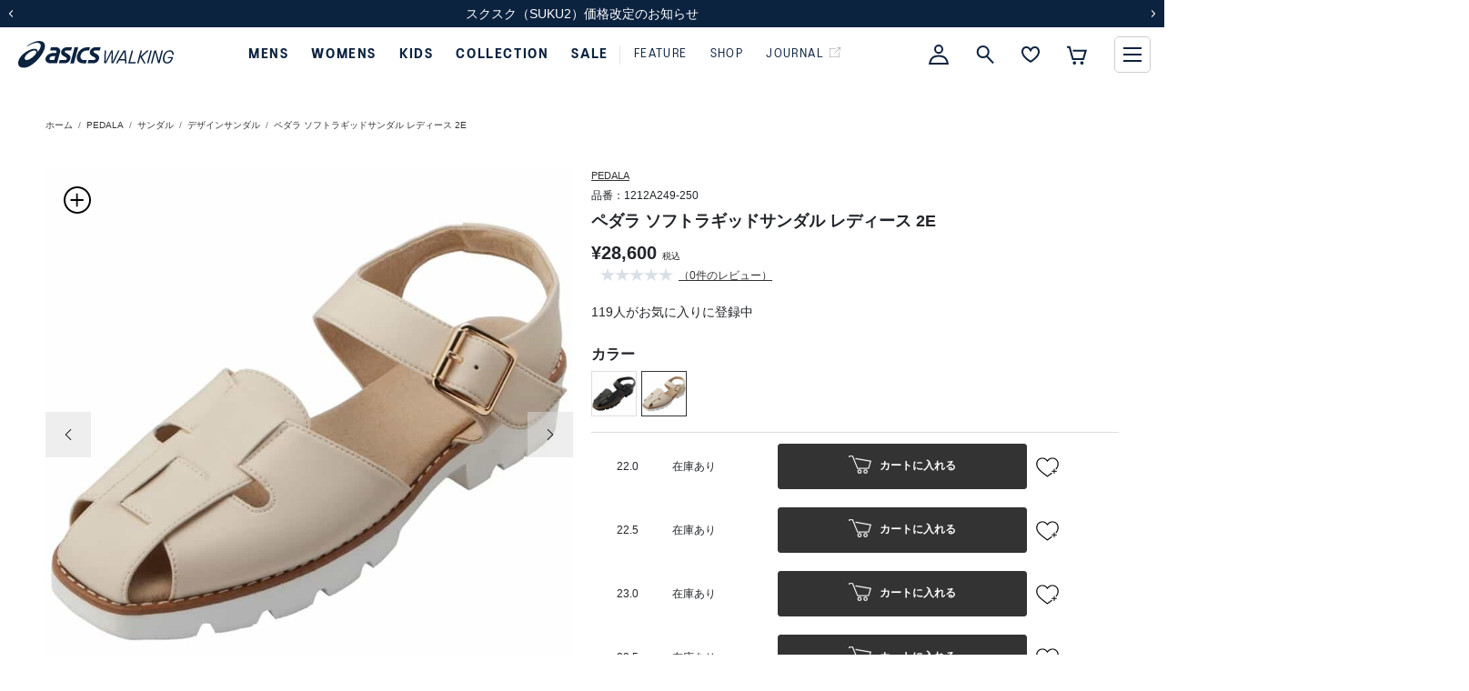

--- FILE ---
content_type: text/html; charset=UTF-8
request_url: https://walking.asics.com/items/1212A249-250
body_size: 78983
content:
<!DOCTYPE html>
<html lang="ja">
    <head>
        
                <title>ペダラ ソフトラギッドサンダル レディース 2E（1212A249-250）PEDALA</title>
                
        <meta http-equiv="content-type" content="text/html; charset=utf-8">
        <meta name="viewport" content="width=device-width, initial-scale=1.0, minimum-scale=1.0, maximum-scale=1.0, user-scalable=no, shrink-to-fit=no">
        <meta name="csrf-token" content="wfKCUA43mP0ftbaxmwnCng4I7nPYz8bNmehOMer5">
        
        <meta name="format-detection" content="telephone=no">
                        <meta name="title" content="ペダラ ソフトラギッドサンダル レディース 2E（1212A249-250）PEDALA">
                <meta name="description" content="アシックスウォーキング公式サイト・通販サイト｜素足のような軽さと、足をやさしく包み込むやわらかさが特長のPEDALAシリーズ。マニッシュでありつつ女性らしさも兼ね備えた、ソフトラギッドデザインのサンダルです。アッパーには軽くてやわらかな人工皮革を採用。履いたときに足当たりがよく、足にフィットする構造に仕上げています。厚さ約4mmのクッション材を用いた中敷により、ソフトな履き心地を追求。ボリュームがありながら軽く、クッション性に優れたハイフォーミングソールを採用し、かかと部には衝撃緩衝機能GELを搭載。アウターソールのかかと部には耐摩耗性に優れたAHARラバーを配置。履き心地のよさと形の美しさにこだわったグルカ風デザインのサンダルは、カジュアルにも、ソフトエレガンスにも履きこなせるアイテム。2Eスクエアラストモデルです。">
                <meta name="keywords" content="ペダラ ソフトラギッドサンダル レディース 2E（1212A249-250）PEDALA">
        
        
                    
                        <meta property="og:title" content="ペダラ ソフトラギッドサンダル レディース 2E（1212A249-250）PEDALA">
                    
                        <meta property="og:description" content="アシックスウォーキング公式サイト・通販サイト｜素足のような軽さと、足をやさしく包み込むやわらかさが特長のPEDALAシリーズ。マニッシュでありつつ女性らしさも兼ね備えた、ソフトラギッドデザインのサンダルです。アッパーには軽くてやわらかな人工皮革を採用。履いたときに足当たりがよく、足にフィットする構造に仕上げています。厚さ約4mmのクッション材を用いた中敷により、ソフトな履き心地を追求。ボリュームがありながら軽く、クッション性に優れたハイフォーミングソールを採用し、かかと部には衝撃緩衝機能GELを搭載。アウターソールのかかと部には耐摩耗性に優れたAHARラバーを配置。履き心地のよさと形の美しさにこだわったグルカ風デザインのサンダルは、カジュアルにも、ソフトエレガンスにも履きこなせるアイテム。2Eスクエアラストモデルです。">
                    
                        <meta property="og:image" content="https://walking.asics.com/images/item/1212A249-250/1212A249-250_c250_a001_pm.jpg">
                    
                        <meta property="og:url" content="https://walking.asics.com/items/1212A249-250">
                    
                        <meta property="og:site_name" content="ASICS WALKING アシックス ウォーキング 公式ストア｜ASICS WALKING ONLINESTORE">
                    
                        <meta property="og:type" content="website">
        
        
        
        
                <meta name="twitter:card" content="summary_large_image">
                <meta name="twitter:title" content="ペダラ ソフトラギッドサンダル レディース 2E（1212A249-250）PEDALA">
                <meta name="twitter:url" content="https://walking.asics.com/items/1212A249-250">
                <meta name="twitter:description" content="アシックスウォーキング公式サイト・通販サイト｜素足のような軽さと、足をやさしく包み込むやわらかさが特長のPEDALAシリーズ。マニッシュでありつつ女性らしさも兼ね備えた、ソフトラギッドデザインのサンダルです。アッパーには軽くてやわらかな人工皮革を採用。履いたときに足当たりがよく、足にフィットする構造に仕上げています。厚さ約4mmのクッション材を用いた中敷により、ソフトな履き心地を追求。ボリュームがありながら軽く、クッション性に優れたハイフォーミングソールを採用し、かかと部には衝撃緩衝機能GELを搭載。アウターソールのかかと部には耐摩耗性に優れたAHARラバーを配置。履き心地のよさと形の美しさにこだわったグルカ風デザインのサンダルは、カジュアルにも、ソフトエレガンスにも履きこなせるアイテム。2Eスクエアラストモデルです。">
                <meta name="twitter:image" content="https://walking.asics.com/images/item/1212A249-250/1212A249-250_c250_a001_pm.jpg">
        
        
        
        
                <link rel="apple-touch-icon-precomposed" href="/content-images/web_clip.png?id=51823979c6a11349622c0072725bdc14">
                        <link rel="icon" type="image/x-icon" href="/favicon.ico">
                        <link rel="shortcut icon" type="image/x-icon" href="/favicon.ico">
        
        
                <link rel="canonical" href="https://walking.asics.com/items/1212A249-250">
        
        
        <script type="application/ld+json" data-seo-structured-data-type="BreadcrumbList">
        {"@context":"https://schema.org","@type":"BreadcrumbList","itemListElement":[{"@type":"ListItem","position":1,"name":"ホーム","item":"https://walking.asics.com"},{"@type":"ListItem","position":2,"name":"PEDALA","item":"https://walking.asics.com/brand/pedala"},{"@type":"ListItem","position":3,"name":"サンダル","item":"https://walking.asics.com/items?gc=WOMEN&sc=ASXWK&bc=PE&lcc=101"},{"@type":"ListItem","position":4,"name":"デザインサンダル","item":"https://walking.asics.com/items?gc=WOMEN&sc=ASXWK&bc=PE&lcc=101&scc=101002"},{"@type":"ListItem","position":5,"name":"ペダラ ソフトラギッドサンダル レディース 2E","item":"https://walking.asics.com/items/1212A249-250"}]}
    </script>
    <script type="application/ld+json" data-seo-structured-data-type="Product">
        [{"@context":"https://schema.org/","@type":"Product","sku":41567,"name":"ペダラ ソフトラギッドサンダル レディース 2E, ベージュ, 22.0","description":"素足のような軽さと、足をやさしく包み込むやわらかさが特長のPEDALAシリーズ。マニッシュでありつつ女性らしさも兼ね備えた、ソフトラギッドデザインのサンダルです。アッパーには軽くてやわらかな人工皮革を採用。履いたときに足当たりがよく、足にフィットする構造に仕上げています。厚さ約4mmのクッション材を用いた中敷により、ソフトな履き心地を追求。ボリュームがありながら軽く、クッション性に優れたハイフォーミングソールを採用し、かかと部には衝撃緩衝機能GELを搭載。アウターソールのかかと部には耐摩耗性に優れたAHARラバーを配置。履き心地のよさと形の美しさにこだわったグルカ風デザインのサンダルは、カジュアルにも、ソフトエレガンスにも履きこなせるアイテム。2Eスクエアラストモデルです。","image":"https://walking.asics.com/images/item/1212A249-250/1212A249-250_c250_a001_ps.jpg","mpn":"1212A249-250","inProductGroupWithID":"1212A249-250","brand":{"@type":"Brand","name":"PEDALA","brandCode":"PE"},"audience.suggestedGender":"","offers":{"@type":"Offer","url":"https://walking.asics.com/items/1212A249-250?cc=250","price":28600,"priceCurrency":"JPY","availability":"https://schema.org/InStock","itemCondition":"NewCondition"}},{"@context":"https://schema.org/","@type":"Product","sku":41568,"name":"ペダラ ソフトラギッドサンダル レディース 2E, ベージュ, 22.5","description":"素足のような軽さと、足をやさしく包み込むやわらかさが特長のPEDALAシリーズ。マニッシュでありつつ女性らしさも兼ね備えた、ソフトラギッドデザインのサンダルです。アッパーには軽くてやわらかな人工皮革を採用。履いたときに足当たりがよく、足にフィットする構造に仕上げています。厚さ約4mmのクッション材を用いた中敷により、ソフトな履き心地を追求。ボリュームがありながら軽く、クッション性に優れたハイフォーミングソールを採用し、かかと部には衝撃緩衝機能GELを搭載。アウターソールのかかと部には耐摩耗性に優れたAHARラバーを配置。履き心地のよさと形の美しさにこだわったグルカ風デザインのサンダルは、カジュアルにも、ソフトエレガンスにも履きこなせるアイテム。2Eスクエアラストモデルです。","image":"https://walking.asics.com/images/item/1212A249-250/1212A249-250_c250_a001_ps.jpg","mpn":"1212A249-250","inProductGroupWithID":"1212A249-250","brand":{"@type":"Brand","name":"PEDALA","brandCode":"PE"},"audience.suggestedGender":"","offers":{"@type":"Offer","url":"https://walking.asics.com/items/1212A249-250?cc=250","price":28600,"priceCurrency":"JPY","availability":"https://schema.org/InStock","itemCondition":"NewCondition"}},{"@context":"https://schema.org/","@type":"Product","sku":41569,"name":"ペダラ ソフトラギッドサンダル レディース 2E, ベージュ, 23.0","description":"素足のような軽さと、足をやさしく包み込むやわらかさが特長のPEDALAシリーズ。マニッシュでありつつ女性らしさも兼ね備えた、ソフトラギッドデザインのサンダルです。アッパーには軽くてやわらかな人工皮革を採用。履いたときに足当たりがよく、足にフィットする構造に仕上げています。厚さ約4mmのクッション材を用いた中敷により、ソフトな履き心地を追求。ボリュームがありながら軽く、クッション性に優れたハイフォーミングソールを採用し、かかと部には衝撃緩衝機能GELを搭載。アウターソールのかかと部には耐摩耗性に優れたAHARラバーを配置。履き心地のよさと形の美しさにこだわったグルカ風デザインのサンダルは、カジュアルにも、ソフトエレガンスにも履きこなせるアイテム。2Eスクエアラストモデルです。","image":"https://walking.asics.com/images/item/1212A249-250/1212A249-250_c250_a001_ps.jpg","mpn":"1212A249-250","inProductGroupWithID":"1212A249-250","brand":{"@type":"Brand","name":"PEDALA","brandCode":"PE"},"audience.suggestedGender":"","offers":{"@type":"Offer","url":"https://walking.asics.com/items/1212A249-250?cc=250","price":28600,"priceCurrency":"JPY","availability":"https://schema.org/InStock","itemCondition":"NewCondition"}},{"@context":"https://schema.org/","@type":"Product","sku":41570,"name":"ペダラ ソフトラギッドサンダル レディース 2E, ベージュ, 23.5","description":"素足のような軽さと、足をやさしく包み込むやわらかさが特長のPEDALAシリーズ。マニッシュでありつつ女性らしさも兼ね備えた、ソフトラギッドデザインのサンダルです。アッパーには軽くてやわらかな人工皮革を採用。履いたときに足当たりがよく、足にフィットする構造に仕上げています。厚さ約4mmのクッション材を用いた中敷により、ソフトな履き心地を追求。ボリュームがありながら軽く、クッション性に優れたハイフォーミングソールを採用し、かかと部には衝撃緩衝機能GELを搭載。アウターソールのかかと部には耐摩耗性に優れたAHARラバーを配置。履き心地のよさと形の美しさにこだわったグルカ風デザインのサンダルは、カジュアルにも、ソフトエレガンスにも履きこなせるアイテム。2Eスクエアラストモデルです。","image":"https://walking.asics.com/images/item/1212A249-250/1212A249-250_c250_a001_ps.jpg","mpn":"1212A249-250","inProductGroupWithID":"1212A249-250","brand":{"@type":"Brand","name":"PEDALA","brandCode":"PE"},"audience.suggestedGender":"","offers":{"@type":"Offer","url":"https://walking.asics.com/items/1212A249-250?cc=250","price":28600,"priceCurrency":"JPY","availability":"https://schema.org/InStock","itemCondition":"NewCondition"}},{"@context":"https://schema.org/","@type":"Product","sku":41571,"name":"ペダラ ソフトラギッドサンダル レディース 2E, ベージュ, 24.0","description":"素足のような軽さと、足をやさしく包み込むやわらかさが特長のPEDALAシリーズ。マニッシュでありつつ女性らしさも兼ね備えた、ソフトラギッドデザインのサンダルです。アッパーには軽くてやわらかな人工皮革を採用。履いたときに足当たりがよく、足にフィットする構造に仕上げています。厚さ約4mmのクッション材を用いた中敷により、ソフトな履き心地を追求。ボリュームがありながら軽く、クッション性に優れたハイフォーミングソールを採用し、かかと部には衝撃緩衝機能GELを搭載。アウターソールのかかと部には耐摩耗性に優れたAHARラバーを配置。履き心地のよさと形の美しさにこだわったグルカ風デザインのサンダルは、カジュアルにも、ソフトエレガンスにも履きこなせるアイテム。2Eスクエアラストモデルです。","image":"https://walking.asics.com/images/item/1212A249-250/1212A249-250_c250_a001_ps.jpg","mpn":"1212A249-250","inProductGroupWithID":"1212A249-250","brand":{"@type":"Brand","name":"PEDALA","brandCode":"PE"},"audience.suggestedGender":"","offers":{"@type":"Offer","url":"https://walking.asics.com/items/1212A249-250?cc=250","price":28600,"priceCurrency":"JPY","availability":"https://schema.org/InStock","itemCondition":"NewCondition"}},{"@context":"https://schema.org/","@type":"Product","sku":41572,"name":"ペダラ ソフトラギッドサンダル レディース 2E, ベージュ, 24.5","description":"素足のような軽さと、足をやさしく包み込むやわらかさが特長のPEDALAシリーズ。マニッシュでありつつ女性らしさも兼ね備えた、ソフトラギッドデザインのサンダルです。アッパーには軽くてやわらかな人工皮革を採用。履いたときに足当たりがよく、足にフィットする構造に仕上げています。厚さ約4mmのクッション材を用いた中敷により、ソフトな履き心地を追求。ボリュームがありながら軽く、クッション性に優れたハイフォーミングソールを採用し、かかと部には衝撃緩衝機能GELを搭載。アウターソールのかかと部には耐摩耗性に優れたAHARラバーを配置。履き心地のよさと形の美しさにこだわったグルカ風デザインのサンダルは、カジュアルにも、ソフトエレガンスにも履きこなせるアイテム。2Eスクエアラストモデルです。","image":"https://walking.asics.com/images/item/1212A249-250/1212A249-250_c250_a001_ps.jpg","mpn":"1212A249-250","inProductGroupWithID":"1212A249-250","brand":{"@type":"Brand","name":"PEDALA","brandCode":"PE"},"audience.suggestedGender":"","offers":{"@type":"Offer","url":"https://walking.asics.com/items/1212A249-250?cc=250","price":28600,"priceCurrency":"JPY","availability":"https://schema.org/InStock","itemCondition":"NewCondition"}},{"@context":"https://schema.org/","@type":"Product","sku":41573,"name":"ペダラ ソフトラギッドサンダル レディース 2E, ベージュ, 25.0","description":"素足のような軽さと、足をやさしく包み込むやわらかさが特長のPEDALAシリーズ。マニッシュでありつつ女性らしさも兼ね備えた、ソフトラギッドデザインのサンダルです。アッパーには軽くてやわらかな人工皮革を採用。履いたときに足当たりがよく、足にフィットする構造に仕上げています。厚さ約4mmのクッション材を用いた中敷により、ソフトな履き心地を追求。ボリュームがありながら軽く、クッション性に優れたハイフォーミングソールを採用し、かかと部には衝撃緩衝機能GELを搭載。アウターソールのかかと部には耐摩耗性に優れたAHARラバーを配置。履き心地のよさと形の美しさにこだわったグルカ風デザインのサンダルは、カジュアルにも、ソフトエレガンスにも履きこなせるアイテム。2Eスクエアラストモデルです。","image":"https://walking.asics.com/images/item/1212A249-250/1212A249-250_c250_a001_ps.jpg","mpn":"1212A249-250","inProductGroupWithID":"1212A249-250","brand":{"@type":"Brand","name":"PEDALA","brandCode":"PE"},"audience.suggestedGender":"","offers":{"@type":"Offer","url":"https://walking.asics.com/items/1212A249-250?cc=250","price":28600,"priceCurrency":"JPY","availability":"https://schema.org/InStock","itemCondition":"NewCondition"}}]
    </script>



        
        <link rel="preload" as="font" href="/fonts/ASICSFont3.0-Regular.woff" crossorigin="anonymous">
        <link rel="preload" as="font" href="/fonts/ASICSFont3.0-Bold.woff" crossorigin="anonymous">
        <link rel="preload" as="font" href="/fonts/ASICSFont3.0-Italic.woff" crossorigin="anonymous">
        <link rel="preload" as="font" href="/fonts/ASICSFont3.0-BoldItalic.woff" crossorigin="anonymous">

        
        <link rel="stylesheet" href="/css/app.css?id=783dac9e7ebba7a65d841a562a5dc73c">

        
                <script src="/js/headscripts.js?id=e567c30037469bc5d47c00980ed830f5"></script>
            <!-- Google Tag Manager -->
    <script id="google-tag-manager-ga4-script-container">
    console.log('>>>> GTM for GA4 execute in HTML');
    (function(w,d,s,l,i){w[l]=w[l]||[];w[l].push({'gtm.start':
    new Date().getTime(),event:'gtm.js'});var f=d.getElementsByTagName(s)[0],
    j=d.createElement(s),dl=l!='dataLayer'?'&l='+l:'';j.async=true;j.src=
    'https://www.googletagmanager.com/gtm.js?id='+i+dl;f.parentNode.insertBefore(j,f);
    })(window,document,'script','dataLayer','GTM-WWRCVRNJ');
    </script>
    <!-- End Google Tag Manager -->
        
            </head>
    <body class="pg-item-detail">
        <div class="l-default js-app">
            <div class="l-default__pusher">
                <div class="l-default__content" id="js-default-content">
                                        <div class="d-flex align-items-center" style="color:#ff0000; font-size:20pt; font-weight:bold; line-height:2" id='executing_simulation'></div>

                    <div id="page-container" class="p-ajax-loader">
    <div class="p-ajax-loader__container js-ajax-loader">
        <div class="p-ajax-loader__loader-container">
            <div class="spinner-border" role="status">
                <span class="sr-only">Loading...</span>
            </div>
        </div>
    </div>
    <div class="p-ajax-loader__content js-ajax-content"><div class="l-default__header">
                                                                            <div class="l-headline">
    
            <div class="l-headline__body ">
            <div class="p-slider ">
    <div class="swiper-container js-slider "
                    data-slider-key="headline-slider"
                        data-slider-option="{&quot;autoPlay&quot;:true,&quot;slideInterval&quot;:5000,&quot;slidesPerView&quot;:1,&quot;slidesPerGroup&quot;:1,&quot;loopFillGroupWithBlank&quot;:true,&quot;navigation&quot;:{&quot;nextEl&quot;:&quot;.swiper-button-next&quot;,&quot;prevEl&quot;:&quot;.swiper-button-prev&quot;},&quot;effect&quot;:&quot;fade&quot;,&quot;fadeEffect&quot;:{&quot;crossFade&quot;:true}}"
            >
        <div class="swiper-wrapper">
                            <div class="swiper-slide ">
                                        <a href="https://www.asics-trading.co.jp/shop/a/aawk-program/" target=&quot;_blank&quot; rel=&quot;noopener&quot; class="">
                        <div>
                            
                            <div class="d-none d-lg-block">
                                                                    <div class="l-headline__headline l-headline__headline--text-only ">
                                        <div class="l-headline__headline--text-only__ellipsis">
                                            メンバーシッププログラム会員規約の一部改定および2026年度会員ランクのご案内
                                        </div>
                                    </div>
                                                            </div>
                            
                            <div class="d-block d-lg-none">
                                                                    <div class="l-headline__headline l-headline__headline--text-only ">
                                        <div class="l-headline__headline--text-only__ellipsis">
                                            メンバーシッププログラム会員規約の一部改定および2026年度会員ランクのご案内
                                        </div>
                                    </div>
                                                            </div>
                        </div>
                    </a>
                    
                </div>
                            <div class="swiper-slide ">
                                        <a href="https://www.asics-trading.co.jp/cms/pdf/202602_PriceChangeNotice.pdf" target=&quot;_blank&quot; rel=&quot;noopener&quot; class="">
                        <div>
                            
                            <div class="d-none d-lg-block">
                                                                    <div class="l-headline__headline l-headline__headline--text-only ">
                                        <div class="l-headline__headline--text-only__ellipsis">
                                            スクスク（SUKU2）価格改定のお知らせ
                                        </div>
                                    </div>
                                                            </div>
                            
                            <div class="d-block d-lg-none">
                                                                    <div class="l-headline__headline l-headline__headline--text-only ">
                                        <div class="l-headline__headline--text-only__ellipsis">
                                            スクスク（SUKU2）価格改定のお知らせ
                                        </div>
                                    </div>
                                                            </div>
                        </div>
                    </a>
                    
                </div>
                            <div class="swiper-slide ">
                                        <a href="https://walking.asics.com/feature/repair_info2"  class="">
                        <div>
                            
                            <div class="d-none d-lg-block">
                                                                    <div class="l-headline__headline l-headline__headline--text-only ">
                                        <div class="l-headline__headline--text-only__ellipsis">
                                            アシックスウォーキング修理サービスに関するお知らせ
                                        </div>
                                    </div>
                                                            </div>
                            
                            <div class="d-block d-lg-none">
                                                                    <div class="l-headline__headline l-headline__headline--text-only ">
                                        <div class="l-headline__headline--text-only__ellipsis">
                                            アシックスウォーキング修理サービスに関するお知らせ
                                        </div>
                                    </div>
                                                            </div>
                        </div>
                    </a>
                    
                </div>
                            <div class="swiper-slide ">
                                        <a href="https://walking.asics.com/feature/asics-walking-application"  class="">
                        <div>
                            
                            <div class="d-none d-lg-block">
                                                                    <div class="l-headline__headline l-headline__headline--text-only ">
                                        <div class="l-headline__headline--text-only__ellipsis">
                                            アシックスウォーキングアプリ登場
                                        </div>
                                    </div>
                                                            </div>
                            
                            <div class="d-block d-lg-none">
                                                                    <div class="l-headline__headline l-headline__headline--text-only ">
                                        <div class="l-headline__headline--text-only__ellipsis">
                                            アシックスウォーキングアプリ登場
                                        </div>
                                    </div>
                                                            </div>
                        </div>
                    </a>
                    
                </div>
                    </div>

        
        <div class="swiper-button-wrapper  ">
            <div class="swiper-button-prev l-headline__swiper p-0">
                <div class="l-headline__swiper--size"></div>
                <div class="l-headline__swiper-prev l-headline__swiper-icon"></div>
                <span class="sr-only">前の画像</span>
            </div>
            <div class="swiper-button-next l-headline__swiper p-0">
                <div class="l-headline__swiper--size"></div>
                <div class="l-headline__swiper-next l-headline__swiper-icon"></div>
                <span class="sr-only">次の画像</span>
            </div>
        </div>
    </div>
</div>
        </div>
    </div>
                                        <header class="l-header sticky-top js-header u-font__asics">
    
    <nav class="l-header__row navbar navbar-expand-md d-flex flex-column flex-nowrap">
        <div class="l-header__logo">
            <div class="l-header__logo-brand">
                <a class="l-header__logo-link" href="https://walking.asics.com">
                                            <div class="l-header__logo-image-box">
                            <img class="l-header__logo-image" src="data:image/svg+xml;charset=utf8,%3Csvg%20xmlns%3D%22http%3A%2F%2Fwww.w3.org%2F2000%2Fsvg%22%20width%3D%22171.881%22%20height%3D%2230.332%22%20viewBox%3D%220%200%20171.881%2030.332%22%3E%20%3Cdefs%3E%20%3Cstyle%3E%20.cls-1%20%7B%20fill%3A%20%230c2340%3B%20%7D%20%3C%2Fstyle%3E%20%3C%2Fdefs%3E%20%3Cpath%20id%3D%22%E3%83%91%E3%82%B9_39%22%20data-name%3D%22%E3%83%91%E3%82%B9%2039%22%20class%3D%22cls-1%22%20d%3D%22M44.7%2C40.965l-.93%2C1.029c-3.327%2C3.268-6.416%2C5.013-8.5%2C5.013a2.1%2C2.1%2C0%2C0%2C1-2.13-2.87c.9-3.19%2C6.66-7.918%2C10.585-7.918%2C2.867%2C0%2C2.648%2C2.561.971%2C4.746m10.72-9.77c0-2.909-1.675-5.7-6.11-5.7-5.013%2C0-10.534%2C3.068-14%2C5.971l.273.4c5.379-3.772%2C12.846-6.224%2C14.9-2.546%2C1.086%2C1.941-.759%2C5.86-3.356%2C8.959.622-1.369.212-3.994-3.411-3.994-6.024%2C0-17.877%2C7.979-17.877%2C16.141%2C0%2C3.272%2C2.267%2C5.4%2C6.005%2C5.4%2C10%2C0%2C23.57-16.4%2C23.57-24.632M66.806%2C42.719l-1.148%2C4.287H62.185a1.713%2C1.713%2C0%2C0%2C1-1.367-.573%2C1.675%2C1.675%2C0%2C0%2C1-.26-1.509%2C3.207%2C3.207%2C0%2C0%2C1%2C3.03-2.2Zm5.283-4.443a4.4%2C4.4%2C0%2C0%2C0-.649-4.125%2C4.724%2C4.724%2C0%2C0%2C0-3.479-1.639H62.11l-.992%2C3.7h5.516l.529.057a1.23%2C1.23%2C0%2C0%2C1%2C.784.435%2C1.625%2C1.625%2C0%2C0%2C1%2C.1%2C1.393l-.261.975H64.309c-2.993%2C0-7.164%2C2.147-8.093%2C5.614a4.707%2C4.707%2C0%2C0%2C0%2C.841%2C4.327%2C5.682%2C5.682%2C0%2C0%2C0%2C4.39%2C1.694h7.309ZM84.3%2C36.215l.995-3.7H79.922a7.073%2C7.073%2C0%2C0%2C0-4.25%2C1.355A5.882%2C5.882%2C0%2C0%2C0%2C73.4%2C37.317c-.861%2C3.212%2C1.664%2C4.762%2C3.693%2C5.861%2C1.455.788%2C2.71%2C1.467%2C2.442%2C2.474-.195.723-.51%2C1.354-2.3%2C1.354H71.773l-.992%2C3.7h6.046a6.915%2C6.915%2C0%2C0%2C0%2C4.324-1.262%2C6.733%2C6.733%2C0%2C0%2C0%2C2.312-3.8%2C4.188%2C4.188%2C0%2C0%2C0-.834-4.011%2C10.944%2C10.944%2C0%2C0%2C0-2.991-2.075c-1.307-.7-2.541-1.37-2.325-2.177a1.629%2C1.629%2C0%2C0%2C1%2C1.673-1.167Zm3.138%2C14.5%2C4.741-18.2h-4l-4.743%2C18.2Zm16.793-14.5.992-3.7h-2.384a11.894%2C11.894%2C0%2C0%2C0-11.916%2C9.1c-1.39%2C5.189%2C1.373%2C9.1%2C6.424%2C9.1h3.387l.992-3.7H98.337c-1.891%2C0-4.491-1.488-3.444-5.4a7.507%2C7.507%2C0%2C0%2C1%2C7.185-5.4Zm11.774%2C0%2C.994-3.7h-5.369a7.076%2C7.076%2C0%2C0%2C0-4.25%2C1.355%2C5.882%2C5.882%2C0%2C0%2C0-2.272%2C3.451c-.86%2C3.212%2C1.664%2C4.762%2C3.694%2C5.861%2C1.454.788%2C2.71%2C1.467%2C2.44%2C2.474-.193.723-.508%2C1.354-2.3%2C1.354h-5.463l-.992%2C3.7h6.046a6.918%2C6.918%2C0%2C0%2C0%2C4.324-1.262%2C6.734%2C6.734%2C0%2C0%2C0%2C2.313-3.8%2C4.187%2C4.187%2C0%2C0%2C0-.836-4.011%2C10.93%2C10.93%2C0%2C0%2C0-2.99-2.075c-1.308-.7-2.542-1.37-2.326-2.177a1.632%2C1.632%2C0%2C0%2C1%2C1.674-1.167Zm14.945%2C14.5%2C6.979-14.5h-1.657L130.284%2C48.7H130.2l.331-12.487h-1.967L122.456%2C48.7h-.083l.518-12.487h-1.532l-.5%2C14.5h2.153l6.067-12.446h.041l-.352%2C12.446Zm12.735-4.783h-5.3l4.639-7.911h.083Zm.352%2C4.783h1.574l-1.076-14.5h-2.216l-8.511%2C14.5h1.781l1.946-3.334h6.254Zm11.795-1.45h-6.378l3.4-13.046h-1.615l-3.769%2C14.5h7.993Zm6.618-5.778%2C7.869-7.269h-2.174l-7.165%2C6.648%2C1.719-6.648H161.08l-3.769%2C14.5h1.615l1.843-7.062%2C4.038%2C7.062h1.8Zm7.351%2C7.227%2C3.769-14.5h-1.615l-3.769%2C14.5Zm12.279%2C0%2C3.769-14.5H184.23l-2.464%2C9.464-.455%2C2.154h-.083L178.1%2C36.215h-1.864l-3.769%2C14.5h1.615l2.568-9.961.5-2.3h.083l3.23%2C12.259Zm11.434-14.744c-4.846%2C0-7.807%2C4.95-7.807%2C9.837%2C0%2C3.417%2C1.864%2C5.156%2C4.411%2C5.156%2C3.375%2C0%2C5.571-1.988%2C6.668-6.3l.29-1.139h-5.612l-.393%2C1.45h4.08c-.725%2C2.609-2.278%2C4.535-4.764%2C4.535-1.864%2C0-3.044-1.18-3.044-3.914%2C0-3.789%2C2.216-8.179%2C5.778-8.179%2C2.216%2C0%2C3.189%2C1.346%2C3.023%2C3.79l1.532-.1c.373-3.231-1.325-5.136-4.162-5.136%22%20transform%3D%22translate(-25.844%20-25.494)%22%2F%3E%3C%2Fsvg%3E" alt="ASICS WALKING アシックス ウォーキング 公式ストア｜ASICS WALKING ONLINESTORE">
                        </div>
                                    </a>
            </div>
            
            <ul class="l-header__global-navi d-none d-xl-block">
                <div class="container navbar-nav justify-content-center px-0">
    <ul class="p-global-navi__row">
                                <li class="p-global-navi__item nav-item js-header-popover-menu ">
                <a class="p-global-navi__popover-menu-link" href="/items?du=1&amp;gc=MEN.UNISEX&amp;pp=40&amp;st=1" >
                    <span class="p-global-navi__popover-menu-link-span">
                        MENS
                                            </span>
                    <span class="p-global-navi__popover-menu-link-hover-span">
                        メンズ
                                            </span>
                </a>
                                    <div class="p-global-navi__popover-menu-body js-popover-menu-body">
                        <div class="p-header-popover-item container p-0">
    <div class="d-flex flex-row justify-content-center p-header-popover-item__row col-12">
        
        <div class="col-12 px-0 p-header-popover-item__content-center">
            <div class="row no-gutters text-left">
                                    <div class="d-flex flex-column p-header-popover-item__menu-column">
                        <div class="font-weight-bold p-header-popover-item__middle-link--large-category">
                            <a href="javascript:void()" class="p-header-popover-item__large-link-text">
                                ピックアップ
                            </a>
                        </div>
                                                    <div class="p-header-popover-item__middle-link--small-category">
                                <a href="/items?du=1&amp;gc=MEN.UNISEX&amp;pp=40&amp;st=1" class="p-header-popover-item__small-link-text">
                                    すべてのシューズ
                                                                    </a>
                            </div>
                                                    <div class="p-header-popover-item__middle-link--small-category">
                                <a href="/items?du=1&amp;gc=MEN.UNISEX&amp;pp=40&amp;st=1" class="p-header-popover-item__small-link-text">
                                    新商品から探す
                                                                    </a>
                            </div>
                                                    <div class="p-header-popover-item__middle-link--small-category">
                                <a href="/ranking?gc=MEN.UNISEX" class="p-header-popover-item__small-link-text">
                                    ランキングから探す
                                                                    </a>
                            </div>
                                                    <div class="p-header-popover-item__middle-link--small-category">
                                <a href="/items?gc=MEN.UNISEX&amp;ptc=1" class="p-header-popover-item__small-link-text">
                                    セール商品から探す
                                                                    </a>
                            </div>
                                            </div>
                                    <div class="d-flex flex-column p-header-popover-item__menu-column">
                        <div class="font-weight-bold p-header-popover-item__middle-link--large-category">
                            <a href="javascript:void()" class="p-header-popover-item__large-link-text">
                                シューズタイプ
                            </a>
                        </div>
                                                    <div class="p-header-popover-item__middle-link--small-category">
                                <a href="/items?lcc=002&amp;gc=MEN.UNISEX" class="p-header-popover-item__small-link-text">
                                    ビジネスシューズ
                                                                    </a>
                            </div>
                                                    <div class="p-header-popover-item__middle-link--small-category">
                                <a href="/items?lcc=003&amp;gc=MEN.UNISEX" class="p-header-popover-item__small-link-text">
                                    カジュアルシューズ
                                                                    </a>
                            </div>
                                                    <div class="p-header-popover-item__middle-link--small-category">
                                <a href="/items?lcc=001&amp;gc=MEN.UNISEX" class="p-header-popover-item__small-link-text">
                                    スニーカー
                                                                    </a>
                            </div>
                                                    <div class="p-header-popover-item__middle-link--small-category">
                                <a href="/items?scc=002005&amp;gc=MEN.UNISEX" class="p-header-popover-item__small-link-text">
                                    ローファー
                                                                    </a>
                            </div>
                                                    <div class="p-header-popover-item__middle-link--small-category">
                                <a href="/items?scc=002004&amp;gc=MEN.UNISEX" class="p-header-popover-item__small-link-text">
                                    ブーツ
                                                                    </a>
                            </div>
                                                    <div class="p-header-popover-item__middle-link--small-category">
                                <a href="/items?bc=WW.LW&amp;gc=MEN.UNISEX" class="p-header-popover-item__small-link-text">
                                    スポーツウォーキング
                                                                    </a>
                            </div>
                                                    <div class="p-header-popover-item__middle-link--small-category">
                                <a href="/items?kw=GORE-TEX%E9%98%B2%E6%B0%B4&amp;gc=MEN.UNISEX" class="p-header-popover-item__small-link-text">
                                    防水（ゴアテックス）
                                                                    </a>
                            </div>
                                                    <div class="p-header-popover-item__middle-link--small-category">
                                <a href="/items?lcc=401&amp;gc=MEN.UNISEX" class="p-header-popover-item__small-link-text">
                                    中敷
                                                                    </a>
                            </div>
                                            </div>
                                    <div class="d-flex flex-column p-header-popover-item__menu-column">
                        <div class="font-weight-bold p-header-popover-item__middle-link--large-category">
                            <a href="javascript:void()" class="p-header-popover-item__large-link-text">
                                コレクション
                            </a>
                        </div>
                                                    <div class="p-header-popover-item__middle-link--small-category">
                                <a href="/brand/pedala" class="p-header-popover-item__small-link-text">
                                    PEDALA
                                                                            <span class="p-header-popover-item__sub-name"> ／ペダラ</span>
                                                                    </a>
                            </div>
                                                    <div class="p-header-popover-item__middle-link--small-category">
                                <a href="/brand/runwalk" class="p-header-popover-item__small-link-text">
                                    RUNWALK
                                                                            <span class="p-header-popover-item__sub-name"> ／ランウォーク</span>
                                                                    </a>
                            </div>
                                                    <div class="p-header-popover-item__middle-link--small-category">
                                <a href="/feature/gel-biz" class="p-header-popover-item__small-link-text">
                                    GEL-BIZ
                                                                            <span class="p-header-popover-item__sub-name"> ／ゲルビズ</span>
                                                                    </a>
                            </div>
                                                    <div class="p-header-popover-item__middle-link--small-category">
                                <a href="/brand/wellnesswalker" class="p-header-popover-item__small-link-text">
                                    WELLNESS WALKER
                                                                            <span class="p-header-popover-item__sub-name"> ／ウェルネスウォーカー</span>
                                                                    </a>
                            </div>
                                                    <div class="p-header-popover-item__middle-link--small-category">
                                <a href="/items?&amp;bc=LW" class="p-header-popover-item__small-link-text">
                                    LIFE WALKER
                                                                            <span class="p-header-popover-item__sub-name"> ／ライフウォーカー</span>
                                                                    </a>
                            </div>
                                            </div>
                            </div>
        </div>
    </div>
</div>                    </div>
                            </li>
                                <li class="p-global-navi__item nav-item js-header-popover-menu ">
                <a class="p-global-navi__popover-menu-link" href="/items?du=1&amp;gc=WOMEN.UNISEX&amp;pp=40&amp;st=1" >
                    <span class="p-global-navi__popover-menu-link-span">
                        WOMENS
                                            </span>
                    <span class="p-global-navi__popover-menu-link-hover-span">
                        ウィメンズ
                                            </span>
                </a>
                                    <div class="p-global-navi__popover-menu-body js-popover-menu-body">
                        <div class="p-header-popover-item container p-0">
    <div class="d-flex flex-row justify-content-center p-header-popover-item__row col-12">
        
        <div class="col-12 px-0 p-header-popover-item__content-center">
            <div class="row no-gutters text-left">
                                    <div class="d-flex flex-column p-header-popover-item__menu-column">
                        <div class="font-weight-bold p-header-popover-item__middle-link--large-category">
                            <a href="javascript:void()" class="p-header-popover-item__large-link-text">
                                ピックアップ
                            </a>
                        </div>
                                                    <div class="p-header-popover-item__middle-link--small-category">
                                <a href="/items?du=1&amp;gc=WOMEN.UNISEX&amp;pp=40&amp;st=1" class="p-header-popover-item__small-link-text">
                                    すべてのシューズ
                                                                    </a>
                            </div>
                                                    <div class="p-header-popover-item__middle-link--small-category">
                                <a href="/items?du=1&amp;gc=WOMEN.UNISEX&amp;pp=40&amp;st=1" class="p-header-popover-item__small-link-text">
                                    新商品から探す
                                                                    </a>
                            </div>
                                                    <div class="p-header-popover-item__middle-link--small-category">
                                <a href="/ranking?gc=WOMEN.UNISEX" class="p-header-popover-item__small-link-text">
                                    ランキングから探す
                                                                    </a>
                            </div>
                                                    <div class="p-header-popover-item__middle-link--small-category">
                                <a href="/items?gc=WOMEN.UNISEX&amp;ptc=1" class="p-header-popover-item__small-link-text">
                                    セール商品から探す
                                                                    </a>
                            </div>
                                            </div>
                                    <div class="d-flex flex-column p-header-popover-item__menu-column">
                        <div class="font-weight-bold p-header-popover-item__middle-link--large-category">
                            <a href="javascript:void()" class="p-header-popover-item__large-link-text">
                                シューズタイプ
                            </a>
                        </div>
                                                    <div class="p-header-popover-item__middle-link--small-category">
                                <a href="/items?lcc=100&amp;gc=WOMEN.UNISEX" class="p-header-popover-item__small-link-text">
                                    パンプス
                                                                    </a>
                            </div>
                                                    <div class="p-header-popover-item__middle-link--small-category">
                                <a href="/items?lcc=003&amp;gc=WOMEN.UNISEX" class="p-header-popover-item__small-link-text">
                                    カジュアルシューズ
                                                                    </a>
                            </div>
                                                    <div class="p-header-popover-item__middle-link--small-category">
                                <a href="/items?lcc=001&amp;gc=WOMEN.UNISEX" class="p-header-popover-item__small-link-text">
                                    スニーカー
                                                                    </a>
                            </div>
                                                    <div class="p-header-popover-item__middle-link--small-category">
                                <a href="/items?lcc=109&amp;gc=WOMEN.UNISEX" class="p-header-popover-item__small-link-text">
                                    フラットシューズ
                                                                    </a>
                            </div>
                                                    <div class="p-header-popover-item__middle-link--small-category">
                                <a href="/items?scc=002005&amp;gc=WOMEN.UNISEX" class="p-header-popover-item__small-link-text">
                                    ローファー
                                                                    </a>
                            </div>
                                                    <div class="p-header-popover-item__middle-link--small-category">
                                <a href="/items?lcc=101&amp;gc=WOMEN.UNISEX" class="p-header-popover-item__small-link-text">
                                    サンダル
                                                                    </a>
                            </div>
                                                    <div class="p-header-popover-item__middle-link--small-category">
                                <a href="/items?lcc=102&amp;gc=WOMEN.UNISEX" class="p-header-popover-item__small-link-text">
                                    ブーツ
                                                                    </a>
                            </div>
                                                    <div class="p-header-popover-item__middle-link--small-category">
                                <a href="/items?bc=WW.LW&amp;gc=WOMEN.UNISEX" class="p-header-popover-item__small-link-text">
                                    スポーツウォーキング
                                                                    </a>
                            </div>
                                                    <div class="p-header-popover-item__middle-link--small-category">
                                <a href="/items?kw=GORE-TEX%E9%98%B2%E6%B0%B4&amp;gc=WOMEN.UNISEX" class="p-header-popover-item__small-link-text">
                                    防水（ゴアテックス）
                                                                    </a>
                            </div>
                                                    <div class="p-header-popover-item__middle-link--small-category">
                                <a href="/items?lcc=401&amp;gc=WOMEN.UNISEX" class="p-header-popover-item__small-link-text">
                                    中敷
                                                                    </a>
                            </div>
                                            </div>
                                    <div class="d-flex flex-column p-header-popover-item__menu-column">
                        <div class="font-weight-bold p-header-popover-item__middle-link--large-category">
                            <a href="javascript:void()" class="p-header-popover-item__large-link-text">
                                コレクション
                            </a>
                        </div>
                                                    <div class="p-header-popover-item__middle-link--small-category">
                                <a href="/brand/pedala" class="p-header-popover-item__small-link-text">
                                    PEDALA
                                                                            <span class="p-header-popover-item__sub-name"> ／ペダラ</span>
                                                                    </a>
                            </div>
                                                    <div class="p-header-popover-item__middle-link--small-category">
                                <a href="/brand/runwalk" class="p-header-popover-item__small-link-text">
                                    RUNWALK
                                                                            <span class="p-header-popover-item__sub-name"> ／ランウォーク</span>
                                                                    </a>
                            </div>
                                                    <div class="p-header-popover-item__middle-link--small-category">
                                <a href="/brand/wellnesswalker" class="p-header-popover-item__small-link-text">
                                    WELLNESS WALKER
                                                                            <span class="p-header-popover-item__sub-name"> ／ウェルネスウォーカー</span>
                                                                    </a>
                            </div>
                                                    <div class="p-header-popover-item__middle-link--small-category">
                                <a href="/items?&amp;bc=LW" class="p-header-popover-item__small-link-text">
                                    LIFE WALKER
                                                                            <span class="p-header-popover-item__sub-name"> ／ライフウォーカー</span>
                                                                    </a>
                            </div>
                                            </div>
                            </div>
        </div>
    </div>
</div>                    </div>
                            </li>
                                <li class="p-global-navi__item nav-item js-header-popover-menu ">
                <a class="p-global-navi__popover-menu-link" href="/items?du=1&amp;gc=KIDS&amp;pp=40&amp;st=1" >
                    <span class="p-global-navi__popover-menu-link-span">
                        KIDS
                                            </span>
                    <span class="p-global-navi__popover-menu-link-hover-span">
                        キッズ
                                            </span>
                </a>
                                    <div class="p-global-navi__popover-menu-body js-popover-menu-body">
                        <div class="p-header-popover-item container p-0">
    <div class="d-flex flex-row justify-content-center p-header-popover-item__row col-12">
        
        <div class="col-12 px-0 p-header-popover-item__content-center">
            <div class="row no-gutters text-left">
                                    <div class="d-flex flex-column p-header-popover-item__menu-column">
                        <div class="font-weight-bold p-header-popover-item__middle-link--large-category">
                            <a href="javascript:void()" class="p-header-popover-item__large-link-text">
                                ピックアップ
                            </a>
                        </div>
                                                    <div class="p-header-popover-item__middle-link--small-category">
                                <a href="/items?du=1&amp;gc=KIDS&amp;pp=40&amp;st=1" class="p-header-popover-item__small-link-text">
                                    すべてのシューズ
                                                                    </a>
                            </div>
                                                    <div class="p-header-popover-item__middle-link--small-category">
                                <a href="/items?du=1&amp;gc=KIDS&amp;pp=40&amp;st=1" class="p-header-popover-item__small-link-text">
                                    新商品から探す
                                                                    </a>
                            </div>
                                                    <div class="p-header-popover-item__middle-link--small-category">
                                <a href="/ranking?gc=KIDS" class="p-header-popover-item__small-link-text">
                                    ランキングから探す
                                                                    </a>
                            </div>
                                                    <div class="p-header-popover-item__middle-link--small-category">
                                <a href="/items?gc=KIDS&amp;ptc=1" class="p-header-popover-item__small-link-text">
                                    セール商品から探す
                                                                    </a>
                            </div>
                                            </div>
                                    <div class="d-flex flex-column p-header-popover-item__menu-column">
                        <div class="font-weight-bold p-header-popover-item__middle-link--large-category">
                            <a href="javascript:void()" class="p-header-popover-item__large-link-text">
                                シューズサイズ別
                            </a>
                        </div>
                                                    <div class="p-header-popover-item__middle-link--small-category">
                                <a href="/items?bc=SUKU2&amp;kw=%E3%83%95%E3%82%A1%E3%83%BC%E3%82%B9%E3%83%88%E3%82%B7%E3%83%A5%E3%83%BC%E3%82%BA" class="p-header-popover-item__small-link-text">
                                    ファーストシューズ（11.5〜13.5cm）
                                                                    </a>
                            </div>
                                                    <div class="p-header-popover-item__middle-link--small-category">
                                <a href="/items?du=1&amp;gc=KIDS.UNISEX&amp;kw=%E3%83%99%E3%83%93%E3%83%BC%E3%82%B7%E3%83%A5%E3%83%BC%E3%82%BA" class="p-header-popover-item__small-link-text">
                                    ベビーシューズ（12.0〜16.0cm）
                                                                    </a>
                            </div>
                                                    <div class="p-header-popover-item__middle-link--small-category">
                                <a href="/items?du=1&amp;gc=KIDS.UNISEX&amp;kw=%E3%83%97%E3%83%AC%E3%82%B9%E3%82%AF%E3%83%BC%E3%83%AB%E3%82%B7%E3%83%A5%E3%83%BC%E3%82%BA" class="p-header-popover-item__small-link-text">
                                    プレスクールシューズ（15.0〜22.0cm）
                                                                    </a>
                            </div>
                                                    <div class="p-header-popover-item__middle-link--small-category">
                                <a href="/items?du=1&amp;gc=KIDS.UNISEX&amp;kw=%E3%82%B8%E3%83%A5%E3%83%8B%E3%82%A2%E3%82%B7%E3%83%A5%E3%83%BC%E3%82%BA" class="p-header-popover-item__small-link-text">
                                    ジュニアシューズ（21.0〜26.0cm）
                                                                    </a>
                            </div>
                                            </div>
                                    <div class="d-flex flex-column p-header-popover-item__menu-column">
                        <div class="font-weight-bold p-header-popover-item__middle-link--large-category">
                            <a href="javascript:void()" class="p-header-popover-item__large-link-text">
                                シーン別
                            </a>
                        </div>
                                                    <div class="p-header-popover-item__middle-link--small-category">
                                <a href="/items?gc=KIDS&amp;kw=%E6%99%AE%E6%AE%B5%E5%B1%A5%E3%81%8D" class="p-header-popover-item__small-link-text">
                                    普段履き
                                                                    </a>
                            </div>
                                                    <div class="p-header-popover-item__middle-link--small-category">
                                <a href="/items?gc=KIDS&amp;kw=%E4%B8%8A%E5%B1%A5%E3%81%8D" class="p-header-popover-item__small-link-text">
                                    上履き
                                                                    </a>
                            </div>
                                                    <div class="p-header-popover-item__middle-link--small-category">
                                <a href="/items?kw=formal" class="p-header-popover-item__small-link-text">
                                    フォーマル
                                                                    </a>
                            </div>
                                                    <div class="p-header-popover-item__middle-link--small-category">
                                <a href="/items?gc=KIDS&amp;kw=sports" class="p-header-popover-item__small-link-text">
                                    スポーツシーン
                                                                    </a>
                            </div>
                                                    <div class="p-header-popover-item__middle-link--small-category">
                                <a href="/items?gc=KIDS&amp;kw=%E3%82%B5%E3%83%9E%E3%83%BC%E3%82%B7%E3%83%A5%E3%83%BC%E3%82%BA&amp;du=1" class="p-header-popover-item__small-link-text">
                                    サマーシューズ
                                                                    </a>
                            </div>
                                                    <div class="p-header-popover-item__middle-link--small-category">
                                <a href="/items?gc=KIDS&amp;lcc=401" class="p-header-popover-item__small-link-text">
                                    中敷
                                                                    </a>
                            </div>
                                                    <div class="p-header-popover-item__middle-link--small-category">
                                <a href="/items?gc=KIDS&amp;kw=%E7%89%87%E8%B6%B3%E8%B2%A9%E5%A3%B2&amp;du=1" class="p-header-popover-item__small-link-text">
                                    片足販売
                                                                    </a>
                            </div>
                                            </div>
                                    <div class="d-flex flex-column p-header-popover-item__menu-column">
                        <div class="font-weight-bold p-header-popover-item__middle-link--large-category">
                            <a href="javascript:void()" class="p-header-popover-item__large-link-text">
                                コレクション
                            </a>
                        </div>
                                                    <div class="p-header-popover-item__middle-link--small-category">
                                <a href="/brand/suku2" class="p-header-popover-item__small-link-text">
                                    SUKU²
                                                                            <span class="p-header-popover-item__sub-name"> ／スクスク</span>
                                                                    </a>
                            </div>
                                            </div>
                            </div>
        </div>
    </div>
</div>                    </div>
                            </li>
                                <li class="p-global-navi__item nav-item js-header-popover-menu ">
                <a class="p-global-navi__popover-menu-link" href="javascript:void()" >
                    <span class="p-global-navi__popover-menu-link-span">
                        COLLECTION
                                            </span>
                    <span class="p-global-navi__popover-menu-link-hover-span">
                        コレクション
                                            </span>
                </a>
                                    <div class="p-global-navi__popover-menu-body js-popover-menu-body">
                        <div class="p-header-popover-item container p-0">
    <div class="d-flex flex-row justify-content-center p-header-popover-item__row col-12">
        
        <div class="col-12 px-0 p-header-popover-item__content-center">
            <div class="row no-gutters text-left">
                                    <div class="d-flex flex-column p-header-popover-item__menu-column">
                        <div class="font-weight-bold p-header-popover-item__middle-link--large-category">
                            <a href="javascript:void()" class="p-header-popover-item__large-link-text">
                                コレクション
                            </a>
                        </div>
                                                    <div class="p-header-popover-item__middle-link--small-category">
                                <a href="/brand/pedala" class="p-header-popover-item__small-link-text">
                                    PEDALA
                                                                            <span class="p-header-popover-item__sub-name"> ／ペダラ</span>
                                                                    </a>
                            </div>
                                                    <div class="p-header-popover-item__middle-link--small-category">
                                <a href="/brand/runwalk" class="p-header-popover-item__small-link-text">
                                    RUNWALK
                                                                            <span class="p-header-popover-item__sub-name"> ／ランウォーク</span>
                                                                    </a>
                            </div>
                                                    <div class="p-header-popover-item__middle-link--small-category">
                                <a href="/feature/gel-biz" class="p-header-popover-item__small-link-text">
                                    GEL-BIZ
                                                                            <span class="p-header-popover-item__sub-name"> ／ゲルビズ</span>
                                                                    </a>
                            </div>
                                                    <div class="p-header-popover-item__middle-link--small-category">
                                <a href="/brand/wellnesswalker" class="p-header-popover-item__small-link-text">
                                    WELLNESS WALKER
                                                                            <span class="p-header-popover-item__sub-name"> ／ウェルネスウォーカー</span>
                                                                    </a>
                            </div>
                                                    <div class="p-header-popover-item__middle-link--small-category">
                                <a href="/items?&amp;bc=LW" class="p-header-popover-item__small-link-text">
                                    LIFE WALKER
                                                                            <span class="p-header-popover-item__sub-name"> ／ライフウォーカー</span>
                                                                    </a>
                            </div>
                                                    <div class="p-header-popover-item__middle-link--small-category">
                                <a href="/brand/suku2" class="p-header-popover-item__small-link-text">
                                    SUKU²
                                                                            <span class="p-header-popover-item__sub-name"> ／スクスク</span>
                                                                    </a>
                            </div>
                                            </div>
                            </div>
        </div>
    </div>
</div>                    </div>
                            </li>
                                <li class="p-global-navi__item nav-item js-header-popover-menu ">
                <a class="p-global-navi__popover-menu-link" href="javascript:void()" >
                    <span class="p-global-navi__popover-menu-link-span">
                        SALE
                                            </span>
                    <span class="p-global-navi__popover-menu-link-hover-span">
                        セール
                                            </span>
                </a>
                                    <div class="p-global-navi__popover-menu-body js-popover-menu-body">
                        <div class="p-header-popover-item container p-0">
    <div class="d-flex flex-row justify-content-center p-header-popover-item__row col-12">
        
        <div class="col-12 px-0 p-header-popover-item__content-center">
            <div class="row no-gutters text-left">
                                    <div class="d-flex flex-column p-header-popover-item__menu-column">
                        <div class="font-weight-bold p-header-popover-item__middle-link--large-category">
                            <a href="javascript:void()" class="p-header-popover-item__large-link-text">
                                セール
                            </a>
                        </div>
                                                    <div class="p-header-popover-item__middle-link--small-category">
                                <a href="/items?gc=MEN.UNISEX&amp;ptc=1" class="p-header-popover-item__small-link-text">
                                    メンズ
                                                                    </a>
                            </div>
                                                    <div class="p-header-popover-item__middle-link--small-category">
                                <a href="/items?gc=WOMEN.UNISEX&amp;ptc=1" class="p-header-popover-item__small-link-text">
                                    ウィメンズ
                                                                    </a>
                            </div>
                                                    <div class="p-header-popover-item__middle-link--small-category">
                                <a href="/items?cp=1&amp;gc=KIDS&amp;ptc=1" class="p-header-popover-item__small-link-text">
                                    キッズ
                                                                    </a>
                            </div>
                                            </div>
                            </div>
        </div>
    </div>
</div>                    </div>
                            </li>
                                <li class="p-global-navi__item nav-item js-header-popover-menu p-global-navi__sub-item">
                <a class="p-global-navi__popover-menu-link" href="/feature" >
                    <span class="p-global-navi__popover-menu-link-span">
                        FEATURE
                                            </span>
                    <span class="p-global-navi__popover-menu-link-hover-span">
                        特集
                                            </span>
                </a>
                            </li>
                                <li class="p-global-navi__item nav-item js-header-popover-menu p-global-navi__sub-item">
                <a class="p-global-navi__popover-menu-link" href="/stores" >
                    <span class="p-global-navi__popover-menu-link-span">
                        SHOP
                                            </span>
                    <span class="p-global-navi__popover-menu-link-hover-span">
                        販売店舗
                                            </span>
                </a>
                            </li>
                                <li class="p-global-navi__item nav-item js-header-popover-menu p-global-navi__sub-item">
                <a class="p-global-navi__popover-menu-link" href="/journal/" target="_blank" rel="noopener">
                    <span class="p-global-navi__popover-menu-link-span">
                        JOURNAL
                                                    <span class="p-global-navi__popover-menu-external-link-icon c-icon c-icon__elements--popup_page-gray"></span>
                                            </span>
                    <span class="p-global-navi__popover-menu-link-hover-span">
                        ジャーナル
                                                    <span class="p-global-navi__popover-menu-external-link-icon c-icon c-icon__elements--popup_page-gray"></span>
                                            </span>
                </a>
                            </li>
            </ul>
</div>

            </ul>
            <div class="l-header__navigation d-flex align-items-center justify-content-end">
                <ul class="l-header__navigation-list flex-nowrap">
                    <li class="l-header__navigation-item dropdown d-none d-lg-block l-header__navigation-user">
                                                    <a class="l-header__navigation-link" href="https://walking.asics.com/login">
                                <div class="l-header__navigation-icon c-icon c-icon__header-user-blue"></div>
                            </a>
                                            </li>
                    <li class="l-header__navigation-item l-header__navigation-search">
                        <a class="l-header__navigation-link" href="https://walking.asics.com/items/search?gc=WOMEN&amp;sc=ASXWK&amp;bc=PE&amp;lcc=101&amp;scc=101002">
                            <div class="l-header__navigation-icon c-icon c-icon__header-search-blue"></div>
                        </a>
                    </li>
                    <li class="l-header__navigation-item l-header__navigation-like">
                        <a class="l-header__navigation-link" href="https://walking.asics.com/mypage/favorite/items">
                            <div class="l-header__navigation-icon js-header-heart-icon c-icon__header-like-blue"></div>
                        </a>
                    </li>
                    <li class="l-header__navigation-item l-header__navigation-cart">
                        <a class="l-header__navigation-link" href="https://walking.asics.com/cart">
                            <div class="l-header__navigation-icon c-icon c-icon__header-cart-blue c-icon__badge">
                                <span class="badge ec-cart-items-count js-cartItem-count l-header__navigation-cart-count"></span>
                            </div>
                        </a>
                    </li>
                    <li class="l-header__navigation-item l-header__navigation-menu">
                        
                        <div class="l-header__hamburger-open-button js-hamburger-open-menu">
                            <div class="l-header__navigation-icon c-icon c-icon__header-menu-open-blue d-none d-lg-block"></div>
                            <div class="l-header__navigation-icon c-icon c-icon__header-menu-open-blue-sp d-lg-none"></div>
                        </div>
                        <div class="l-header__hamburger-close-button js-hamburger-close-menu">
                            <div class="l-header__navigation-icon c-icon c-icon__header-menu-close-blue"></div>
                        </div>
                    </li>
                </ul>
            </div>
        </div>
    </nav>
    
    <div class="d-lg-none d-block l-header__menu d-lg-none">
        <ul class="p-header-text-menu flex-nowrap">
    <li class="p-header-text-menu__item">
        <a class="p-header-text-menu__link " href="https://walking.asics.com">
            ALL
        </a>
    </li>
    <li class="p-header-text-menu__item">
        <a class="p-header-text-menu__link" href="/items?du=1&amp;gc=MEN.UNISEX&amp;pp=40&amp;st=1">
            MENS
        </a>
    </li>
    <li class="p-header-text-menu__item">
        <a class="p-header-text-menu__link" href="/items?du=1&amp;gc=WOMEN.UNISEX&amp;pp=40&amp;st=1">
            WOMENS
        </a>
    </li>
    <li class="p-header-text-menu__item">
        <a class="p-header-text-menu__link" href="/items?du=1&amp;gc=KIDS&amp;pp=40&amp;st=1">
            KIDS
        </a>
    </li>
</ul>    </div>
</header>

<form id="header-logout-form" method="post" action="https://walking.asics.com/logout">
    <input type="hidden" name="_token" value="wfKCUA43mP0ftbaxmwnCng4I7nPYz8bNmehOMer5"></form>



                                                                    </div>
                                                    
                        <div class="container px-0">
                            <div class="row no-gutters l-default__alert-wrapper">
                                <div class="col-12 l-default__alert">
                                    <div class="alert alert-danger d-none js-validation-error" role="alert">入力項目に誤りがあります。</div>
    

                                </div>
                            </div>
                        </div>

                        
                        <div class="d-none d-lg-block l-default__breadcrumb">
                            

<div class="">
            <nav class="c-breadcrumb container c-breadcrumb__margin p-item-detail__breadcrumb" aria-label="breadcrumb">
            <ol class="c-breadcrumb__list breadcrumb">
                                                        <li class="breadcrumb-item " data-separator="/" >
                        <a class="" href="https://walking.asics.com">ホーム</a>
                    </li>
                                                        <li class="breadcrumb-item " data-separator="/" >
                        <a class="" href="https://walking.asics.com/brand/pedala">PEDALA</a>
                    </li>
                                                        <li class="breadcrumb-item " data-separator="/" >
                        <a class="" href="https://walking.asics.com/items?gc=WOMEN&amp;sc=ASXWK&amp;bc=PE&amp;lcc=101">サンダル</a>
                    </li>
                                                        <li class="breadcrumb-item " data-separator="/" >
                        <a class="" href="https://walking.asics.com/items?gc=WOMEN&amp;sc=ASXWK&amp;bc=PE&amp;lcc=101&amp;scc=101002">デザインサンダル</a>
                    </li>
                                                        <li class="breadcrumb-item " data-separator="/" >
                        <a class="" href="https://walking.asics.com/items/1212A249-250">ペダラ ソフトラギッドサンダル レディース 2E</a>
                    </li>
                            </ol>
        </nav>
    </div>
                        </div>

                        
                        
                        
                        
                        
                        <div class="container l-default__container ">
                            <div class="row l-default__row no-gutters">
                                <main class="col-12 l-default__main content">
                                    
<div class="p-item-detail p-item-detail__margin p-item-detail__lgpadding js-item-detail__container">
  <div class="row u-sp__margin--nomargin">
    <div class="p-item-detail__left-column col-lg-6 u-nopadding">
        <div class="c-item-image-list js-item-image-list" data-init-index="0" data-slide-direction="default">
    <div class="c-carousel-item">
        <div class="c-carousel-item__container">
            
            <div class="d-none d-lg-block">
                <div class="c-carousel-item__container-inner slide d-flex col-12 justify-content-center align-items-center" id="swiper-container">
                    <a class="c-carousel-item__image--size c-carousel-item__image--size-full"
                        id="c-carousel-image"
                        href="#"
                        data-toggle="modal"
                        data-target="#image-modal"
                    >
                        <span class="c-icon__carousel-zoom c-icon__elements--zoom" aria-hidden="true"></span>
                        <div class="p-image-carousel__item-image-frame" role="listbox">
                            <div class="c-carousel-item__magnifier u-display-component--hide d-flex align-items-center"></div>
                            <div class="p-slider p-image-carousel__item-image-frame-contents">
    <div class="swiper-container js-slider "
                            id="swiper-container-detail"
                data-slider-option="{&quot;slidesPerView&quot;:1,&quot;slidesPerGroup&quot;:1,&quot;loopFillGroupWithBlank&quot;:true,&quot;navigation&quot;:{&quot;nextEl&quot;:&quot;.swiper-button-next&quot;,&quot;prevEl&quot;:&quot;.swiper-button-prev&quot;}}"
            >
        <div class="swiper-wrapper">
                            <div class="swiper-slide ">
                                                            <img
        src="https://walking.asics.com/images/item/1212A249-250/1212A249-250_c250_a001_pm.jpg"
        srcset="https://walking.asics.com/images/item/1212A249-250/1212A249-250_c250_a001_pm.jpg 991w, https://walking.asics.com/images/item/1212A249-250/1212A249-250_c250_a001_pm.jpg"
        alt=""
        class="img-fluid js-carousel-image"
        sizes="(min-width: 320px) 100vw" 
        
        onerror="this.remove()"
                    data-zoom-src=https://walking.asics.com/images/item/1212A249-250/1212A249-250_c250_a001_pm.jpg
            >
                                    
                </div>
                            <div class="swiper-slide ">
                                                            <img
        src="[data-uri]"
        data-src="https://walking.asics.com/images/item/1212A249-250/1212A249-250_c250_a002_pm.jpg"
        data-srcset="https://walking.asics.com/images/item/1212A249-250/1212A249-250_c250_a002_pm.jpg 991w, https://walking.asics.com/images/item/1212A249-250/1212A249-250_c250_a002_pm.jpg"
        alt=""
        class="swiper-lazy img-fluid js-carousel-image"
        data-sizes="(min-width: 320px) 100vw" 
        
        onerror="this.remove()"
                    data-zoom-src=https://walking.asics.com/images/item/1212A249-250/1212A249-250_c250_a002_pm.jpg
            >
                                    
                </div>
                            <div class="swiper-slide ">
                                                            <img
        src="[data-uri]"
        data-src="https://walking.asics.com/images/item/1212A249-250/1212A249-250_c250_a003_pm.jpg"
        data-srcset="https://walking.asics.com/images/item/1212A249-250/1212A249-250_c250_a003_pm.jpg 991w, https://walking.asics.com/images/item/1212A249-250/1212A249-250_c250_a003_pm.jpg"
        alt=""
        class="swiper-lazy img-fluid js-carousel-image"
        data-sizes="(min-width: 320px) 100vw" 
        
        onerror="this.remove()"
                    data-zoom-src=https://walking.asics.com/images/item/1212A249-250/1212A249-250_c250_a003_pm.jpg
            >
                                    
                </div>
                            <div class="swiper-slide ">
                                                            <img
        src="[data-uri]"
        data-src="https://walking.asics.com/images/item/1212A249-250/1212A249-250_c250_a004_pm.jpg"
        data-srcset="https://walking.asics.com/images/item/1212A249-250/1212A249-250_c250_a004_pm.jpg 991w, https://walking.asics.com/images/item/1212A249-250/1212A249-250_c250_a004_pm.jpg"
        alt=""
        class="swiper-lazy img-fluid js-carousel-image"
        data-sizes="(min-width: 320px) 100vw" 
        
        onerror="this.remove()"
                    data-zoom-src=https://walking.asics.com/images/item/1212A249-250/1212A249-250_c250_a004_pm.jpg
            >
                                    
                </div>
                            <div class="swiper-slide ">
                                                            <img
        src="[data-uri]"
        data-src="https://walking.asics.com/images/item/1212A249-250/1212A249-250_c250_a005_pm.jpg"
        data-srcset="https://walking.asics.com/images/item/1212A249-250/1212A249-250_c250_a005_pm.jpg 991w, https://walking.asics.com/images/item/1212A249-250/1212A249-250_c250_a005_pm.jpg"
        alt=""
        class="swiper-lazy img-fluid js-carousel-image"
        data-sizes="(min-width: 320px) 100vw" 
        
        onerror="this.remove()"
                    data-zoom-src=https://walking.asics.com/images/item/1212A249-250/1212A249-250_c250_a005_pm.jpg
            >
                                    
                </div>
                            <div class="swiper-slide ">
                                                            <img
        src="[data-uri]"
        data-src="https://walking.asics.com/images/item/1212A249-250/1212A249-250_c250_a006_pm.jpg"
        data-srcset="https://walking.asics.com/images/item/1212A249-250/1212A249-250_c250_a006_pm.jpg 991w, https://walking.asics.com/images/item/1212A249-250/1212A249-250_c250_a006_pm.jpg"
        alt=""
        class="swiper-lazy img-fluid js-carousel-image"
        data-sizes="(min-width: 320px) 100vw" 
        
        onerror="this.remove()"
                    data-zoom-src=https://walking.asics.com/images/item/1212A249-250/1212A249-250_c250_a006_pm.jpg
            >
                                    
                </div>
                            <div class="swiper-slide ">
                                                            <img
        src="[data-uri]"
        data-src="https://walking.asics.com/images/item/1212A249-250/1212A249-250_c250_a007_pm.jpg"
        data-srcset="https://walking.asics.com/images/item/1212A249-250/1212A249-250_c250_a007_pm.jpg 991w, https://walking.asics.com/images/item/1212A249-250/1212A249-250_c250_a007_pm.jpg"
        alt=""
        class="swiper-lazy img-fluid js-carousel-image"
        data-sizes="(min-width: 320px) 100vw" 
        
        onerror="this.remove()"
                    data-zoom-src=https://walking.asics.com/images/item/1212A249-250/1212A249-250_c250_a007_pm.jpg
            >
                                    
                </div>
                            <div class="swiper-slide ">
                                                            <img
        src="[data-uri]"
        data-src="https://walking.asics.com/images/item/1212A249-250/1212A249-250_c250_a008_pm.jpg"
        data-srcset="https://walking.asics.com/images/item/1212A249-250/1212A249-250_c250_a008_pm.jpg 991w, https://walking.asics.com/images/item/1212A249-250/1212A249-250_c250_a008_pm.jpg"
        alt=""
        class="swiper-lazy img-fluid js-carousel-image"
        data-sizes="(min-width: 320px) 100vw" 
        
        onerror="this.remove()"
                    data-zoom-src=https://walking.asics.com/images/item/1212A249-250/1212A249-250_c250_a008_pm.jpg
            >
                                    
                </div>
                            <div class="swiper-slide ">
                                                            <img
        src="[data-uri]"
        data-src="https://walking.asics.com/images/item/1212A249-250/1212A249-250_c250_a009_pm.jpg"
        data-srcset="https://walking.asics.com/images/item/1212A249-250/1212A249-250_c250_a009_pm.jpg 991w, https://walking.asics.com/images/item/1212A249-250/1212A249-250_c250_a009_pm.jpg"
        alt=""
        class="swiper-lazy img-fluid js-carousel-image"
        data-sizes="(min-width: 320px) 100vw" 
        
        onerror="this.remove()"
                    data-zoom-src=https://walking.asics.com/images/item/1212A249-250/1212A249-250_c250_a009_pm.jpg
            >
                                    
                </div>
                            <div class="swiper-slide ">
                                                            <img
        src="[data-uri]"
        data-src="https://walking.asics.com/images/item/1212A249-250/1212A249-250_c250_a010_pm.jpg"
        data-srcset="https://walking.asics.com/images/item/1212A249-250/1212A249-250_c250_a010_pm.jpg 991w, https://walking.asics.com/images/item/1212A249-250/1212A249-250_c250_a010_pm.jpg"
        alt=""
        class="swiper-lazy img-fluid js-carousel-image"
        data-sizes="(min-width: 320px) 100vw" 
        
        onerror="this.remove()"
                    data-zoom-src=https://walking.asics.com/images/item/1212A249-250/1212A249-250_c250_a010_pm.jpg
            >
                                    
                </div>
                    </div>

        
        <div class="swiper-button-wrapper  ">
            <div class="swiper-button-prev c-carousel-item__control p-0">
                <div class="c-carousel-item__control--size"></div>
                <div class="c-carousel-item__control-prev c-carousel-item__control-icon"></div>
                <span class="sr-only">前の画像</span>
            </div>
            <div class="swiper-button-next c-carousel-item__control p-0">
                <div class="c-carousel-item__control--size"></div>
                <div class="c-carousel-item__control-next c-carousel-item__control-icon"></div>
                <span class="sr-only">次の画像</span>
            </div>
        </div>
    </div>
</div>
                        </div>
                    </a>
                    <div class="c-carousel-item__overlay">
                        <div class="c-carousel-item__overlay--main u-display-component--hide">
                            <img class="c-carousel-item__overlay--image">
                        </div>
                    </div>
                </div>
            </div>

            
            <div class="p-sp-image-carousel js-sp-image-carousel">
    <div class="p-sp-image-carousel__item-image-frame">
        <div class="p-slider p-sp-image-carousel__item-image-frame-contents">
    <div class="swiper-container js-slider "
                            id="sp-item-detail-swiper-container"
                data-slider-option="{&quot;zoom&quot;:{&quot;maxRatio&quot;:3},&quot;slidesPerView&quot;:1,&quot;slidesPerGroup&quot;:1,&quot;loopFillGroupWithBlank&quot;:true,&quot;navigation&quot;:{&quot;nextEl&quot;:&quot;.swiper-button-next&quot;,&quot;prevEl&quot;:&quot;.swiper-button-prev&quot;}}"
            >
        <div class="swiper-wrapper">
                            <div class="swiper-slide ">
                                        <div class="swiper-zoom-container">
                        <img
        src="https://walking.asics.com/images/item/1212A249-250/1212A249-250_c250_a001_pm.jpg"
        srcset="https://walking.asics.com/images/item/1212A249-250/1212A249-250_c250_a001_pm.jpg 991w, https://walking.asics.com/images/item/1212A249-250/1212A249-250_c250_a001_pm.jpg"
        alt=""
        class="img-fluid js-carousel-image"
        sizes="(min-width: 320px) 100vw" 
        
        onerror="this.remove()"
                    data-zoom-src=https://walking.asics.com/images/item/1212A249-250/1212A249-250_c250_a001_pm.jpg
            >
                    </div>
                
                </div>
                            <div class="swiper-slide ">
                                        <div class="swiper-zoom-container">
                        <img
        src="[data-uri]"
        data-src="https://walking.asics.com/images/item/1212A249-250/1212A249-250_c250_a002_pm.jpg"
        data-srcset="https://walking.asics.com/images/item/1212A249-250/1212A249-250_c250_a002_pm.jpg 991w, https://walking.asics.com/images/item/1212A249-250/1212A249-250_c250_a002_pm.jpg"
        alt=""
        class="swiper-lazy img-fluid js-carousel-image"
        data-sizes="(min-width: 320px) 100vw" 
        
        onerror="this.remove()"
                    data-zoom-src=https://walking.asics.com/images/item/1212A249-250/1212A249-250_c250_a002_pm.jpg
            >
                    </div>
                
                </div>
                            <div class="swiper-slide ">
                                        <div class="swiper-zoom-container">
                        <img
        src="[data-uri]"
        data-src="https://walking.asics.com/images/item/1212A249-250/1212A249-250_c250_a003_pm.jpg"
        data-srcset="https://walking.asics.com/images/item/1212A249-250/1212A249-250_c250_a003_pm.jpg 991w, https://walking.asics.com/images/item/1212A249-250/1212A249-250_c250_a003_pm.jpg"
        alt=""
        class="swiper-lazy img-fluid js-carousel-image"
        data-sizes="(min-width: 320px) 100vw" 
        
        onerror="this.remove()"
                    data-zoom-src=https://walking.asics.com/images/item/1212A249-250/1212A249-250_c250_a003_pm.jpg
            >
                    </div>
                
                </div>
                            <div class="swiper-slide ">
                                        <div class="swiper-zoom-container">
                        <img
        src="[data-uri]"
        data-src="https://walking.asics.com/images/item/1212A249-250/1212A249-250_c250_a004_pm.jpg"
        data-srcset="https://walking.asics.com/images/item/1212A249-250/1212A249-250_c250_a004_pm.jpg 991w, https://walking.asics.com/images/item/1212A249-250/1212A249-250_c250_a004_pm.jpg"
        alt=""
        class="swiper-lazy img-fluid js-carousel-image"
        data-sizes="(min-width: 320px) 100vw" 
        
        onerror="this.remove()"
                    data-zoom-src=https://walking.asics.com/images/item/1212A249-250/1212A249-250_c250_a004_pm.jpg
            >
                    </div>
                
                </div>
                            <div class="swiper-slide ">
                                        <div class="swiper-zoom-container">
                        <img
        src="[data-uri]"
        data-src="https://walking.asics.com/images/item/1212A249-250/1212A249-250_c250_a005_pm.jpg"
        data-srcset="https://walking.asics.com/images/item/1212A249-250/1212A249-250_c250_a005_pm.jpg 991w, https://walking.asics.com/images/item/1212A249-250/1212A249-250_c250_a005_pm.jpg"
        alt=""
        class="swiper-lazy img-fluid js-carousel-image"
        data-sizes="(min-width: 320px) 100vw" 
        
        onerror="this.remove()"
                    data-zoom-src=https://walking.asics.com/images/item/1212A249-250/1212A249-250_c250_a005_pm.jpg
            >
                    </div>
                
                </div>
                            <div class="swiper-slide ">
                                        <div class="swiper-zoom-container">
                        <img
        src="[data-uri]"
        data-src="https://walking.asics.com/images/item/1212A249-250/1212A249-250_c250_a006_pm.jpg"
        data-srcset="https://walking.asics.com/images/item/1212A249-250/1212A249-250_c250_a006_pm.jpg 991w, https://walking.asics.com/images/item/1212A249-250/1212A249-250_c250_a006_pm.jpg"
        alt=""
        class="swiper-lazy img-fluid js-carousel-image"
        data-sizes="(min-width: 320px) 100vw" 
        
        onerror="this.remove()"
                    data-zoom-src=https://walking.asics.com/images/item/1212A249-250/1212A249-250_c250_a006_pm.jpg
            >
                    </div>
                
                </div>
                            <div class="swiper-slide ">
                                        <div class="swiper-zoom-container">
                        <img
        src="[data-uri]"
        data-src="https://walking.asics.com/images/item/1212A249-250/1212A249-250_c250_a007_pm.jpg"
        data-srcset="https://walking.asics.com/images/item/1212A249-250/1212A249-250_c250_a007_pm.jpg 991w, https://walking.asics.com/images/item/1212A249-250/1212A249-250_c250_a007_pm.jpg"
        alt=""
        class="swiper-lazy img-fluid js-carousel-image"
        data-sizes="(min-width: 320px) 100vw" 
        
        onerror="this.remove()"
                    data-zoom-src=https://walking.asics.com/images/item/1212A249-250/1212A249-250_c250_a007_pm.jpg
            >
                    </div>
                
                </div>
                            <div class="swiper-slide ">
                                        <div class="swiper-zoom-container">
                        <img
        src="[data-uri]"
        data-src="https://walking.asics.com/images/item/1212A249-250/1212A249-250_c250_a008_pm.jpg"
        data-srcset="https://walking.asics.com/images/item/1212A249-250/1212A249-250_c250_a008_pm.jpg 991w, https://walking.asics.com/images/item/1212A249-250/1212A249-250_c250_a008_pm.jpg"
        alt=""
        class="swiper-lazy img-fluid js-carousel-image"
        data-sizes="(min-width: 320px) 100vw" 
        
        onerror="this.remove()"
                    data-zoom-src=https://walking.asics.com/images/item/1212A249-250/1212A249-250_c250_a008_pm.jpg
            >
                    </div>
                
                </div>
                            <div class="swiper-slide ">
                                        <div class="swiper-zoom-container">
                        <img
        src="[data-uri]"
        data-src="https://walking.asics.com/images/item/1212A249-250/1212A249-250_c250_a009_pm.jpg"
        data-srcset="https://walking.asics.com/images/item/1212A249-250/1212A249-250_c250_a009_pm.jpg 991w, https://walking.asics.com/images/item/1212A249-250/1212A249-250_c250_a009_pm.jpg"
        alt=""
        class="swiper-lazy img-fluid js-carousel-image"
        data-sizes="(min-width: 320px) 100vw" 
        
        onerror="this.remove()"
                    data-zoom-src=https://walking.asics.com/images/item/1212A249-250/1212A249-250_c250_a009_pm.jpg
            >
                    </div>
                
                </div>
                            <div class="swiper-slide ">
                                        <div class="swiper-zoom-container">
                        <img
        src="[data-uri]"
        data-src="https://walking.asics.com/images/item/1212A249-250/1212A249-250_c250_a010_pm.jpg"
        data-srcset="https://walking.asics.com/images/item/1212A249-250/1212A249-250_c250_a010_pm.jpg 991w, https://walking.asics.com/images/item/1212A249-250/1212A249-250_c250_a010_pm.jpg"
        alt=""
        class="swiper-lazy img-fluid js-carousel-image"
        data-sizes="(min-width: 320px) 100vw" 
        
        onerror="this.remove()"
                    data-zoom-src=https://walking.asics.com/images/item/1212A249-250/1212A249-250_c250_a010_pm.jpg
            >
                    </div>
                
                </div>
                    </div>

        
        <div class="swiper-button-wrapper  ">
            <div class="swiper-button-prev c-carousel-item__control p-0">
                <div class="c-carousel-item__control--size"></div>
                <div class="c-carousel-item__control-prev c-carousel-item__control-icon"></div>
                <span class="sr-only">前の画像</span>
            </div>
            <div class="swiper-button-next c-carousel-item__control p-0">
                <div class="c-carousel-item__control--size"></div>
                <div class="c-carousel-item__control-next c-carousel-item__control-icon"></div>
                <span class="sr-only">次の画像</span>
            </div>
        </div>
    </div>
</div>
    </div>

            <span class="c-carousel-item__thumbnail-gallery">
            <a href="#" data-toggle="modal" data-target='#thumbnail-gallery'>
                <span class="c-icon__thumbnail c-icon__elements--3_column_black" aria-hidden="true"></span>
                <span class="sr-only">サムネールギャラリー</span>
            </a>
        </span>
    
    <span class="c-carousel-item__image-index py-1"><span class="js-image-index">1</span>/10</span>
</div>
        </div>
    </div>
            <div class="c-item-size">
            <div class="c-item-size__container js-item-size-item is-active">
            <div class="c-item-size__box c-item-size__box--model">
                
                            </div>

            <div class="c-item-size__box c-item-size__box--color">
                <span class="c-item-size__item">カラー：ベージュ</span>
                <span class="c-item-size__item c-item-size__item--separator">/</span>
                <span class="c-item-size__item">
                    <span class="c-item-size__stock">
                        <span class="c-item-size__stock-title">在庫</span>
                        <span class="c-item-size__stock-list">
                                                            <span class="c-item-size__stock-item">22.0:◯</span>
                                                            <span class="c-item-size__stock-item">22.5:◯</span>
                                                            <span class="c-item-size__stock-item">23.0:◯</span>
                                                            <span class="c-item-size__stock-item">23.5:◯</span>
                                                            <span class="c-item-size__stock-item">24.0:◯</span>
                                                            <span class="c-item-size__stock-item">24.5:◯</span>
                                                            <span class="c-item-size__stock-item">25.0:◯</span>
                                                    </span>
                    </span>
                </span>
            </div>
        </div>
            <div class="c-item-size__container js-item-size-item ">
            <div class="c-item-size__box c-item-size__box--model">
                
                            </div>

            <div class="c-item-size__box c-item-size__box--color">
                <span class="c-item-size__item">カラー：ベージュ</span>
                <span class="c-item-size__item c-item-size__item--separator">/</span>
                <span class="c-item-size__item">
                    <span class="c-item-size__stock">
                        <span class="c-item-size__stock-title">在庫</span>
                        <span class="c-item-size__stock-list">
                                                            <span class="c-item-size__stock-item">22.0:◯</span>
                                                            <span class="c-item-size__stock-item">22.5:◯</span>
                                                            <span class="c-item-size__stock-item">23.0:◯</span>
                                                            <span class="c-item-size__stock-item">23.5:◯</span>
                                                            <span class="c-item-size__stock-item">24.0:◯</span>
                                                            <span class="c-item-size__stock-item">24.5:◯</span>
                                                            <span class="c-item-size__stock-item">25.0:◯</span>
                                                    </span>
                    </span>
                </span>
            </div>
        </div>
            <div class="c-item-size__container js-item-size-item ">
            <div class="c-item-size__box c-item-size__box--model">
                
                            </div>

            <div class="c-item-size__box c-item-size__box--color">
                <span class="c-item-size__item">カラー：ベージュ</span>
                <span class="c-item-size__item c-item-size__item--separator">/</span>
                <span class="c-item-size__item">
                    <span class="c-item-size__stock">
                        <span class="c-item-size__stock-title">在庫</span>
                        <span class="c-item-size__stock-list">
                                                            <span class="c-item-size__stock-item">22.0:◯</span>
                                                            <span class="c-item-size__stock-item">22.5:◯</span>
                                                            <span class="c-item-size__stock-item">23.0:◯</span>
                                                            <span class="c-item-size__stock-item">23.5:◯</span>
                                                            <span class="c-item-size__stock-item">24.0:◯</span>
                                                            <span class="c-item-size__stock-item">24.5:◯</span>
                                                            <span class="c-item-size__stock-item">25.0:◯</span>
                                                    </span>
                    </span>
                </span>
            </div>
        </div>
            <div class="c-item-size__container js-item-size-item ">
            <div class="c-item-size__box c-item-size__box--model">
                
                            </div>

            <div class="c-item-size__box c-item-size__box--color">
                <span class="c-item-size__item">カラー：ベージュ</span>
                <span class="c-item-size__item c-item-size__item--separator">/</span>
                <span class="c-item-size__item">
                    <span class="c-item-size__stock">
                        <span class="c-item-size__stock-title">在庫</span>
                        <span class="c-item-size__stock-list">
                                                            <span class="c-item-size__stock-item">22.0:◯</span>
                                                            <span class="c-item-size__stock-item">22.5:◯</span>
                                                            <span class="c-item-size__stock-item">23.0:◯</span>
                                                            <span class="c-item-size__stock-item">23.5:◯</span>
                                                            <span class="c-item-size__stock-item">24.0:◯</span>
                                                            <span class="c-item-size__stock-item">24.5:◯</span>
                                                            <span class="c-item-size__stock-item">25.0:◯</span>
                                                    </span>
                    </span>
                </span>
            </div>
        </div>
            <div class="c-item-size__container js-item-size-item ">
            <div class="c-item-size__box c-item-size__box--model">
                
                            </div>

            <div class="c-item-size__box c-item-size__box--color">
                <span class="c-item-size__item">カラー：ベージュ</span>
                <span class="c-item-size__item c-item-size__item--separator">/</span>
                <span class="c-item-size__item">
                    <span class="c-item-size__stock">
                        <span class="c-item-size__stock-title">在庫</span>
                        <span class="c-item-size__stock-list">
                                                            <span class="c-item-size__stock-item">22.0:◯</span>
                                                            <span class="c-item-size__stock-item">22.5:◯</span>
                                                            <span class="c-item-size__stock-item">23.0:◯</span>
                                                            <span class="c-item-size__stock-item">23.5:◯</span>
                                                            <span class="c-item-size__stock-item">24.0:◯</span>
                                                            <span class="c-item-size__stock-item">24.5:◯</span>
                                                            <span class="c-item-size__stock-item">25.0:◯</span>
                                                    </span>
                    </span>
                </span>
            </div>
        </div>
            <div class="c-item-size__container js-item-size-item ">
            <div class="c-item-size__box c-item-size__box--model">
                
                            </div>

            <div class="c-item-size__box c-item-size__box--color">
                <span class="c-item-size__item">カラー：ベージュ</span>
                <span class="c-item-size__item c-item-size__item--separator">/</span>
                <span class="c-item-size__item">
                    <span class="c-item-size__stock">
                        <span class="c-item-size__stock-title">在庫</span>
                        <span class="c-item-size__stock-list">
                                                            <span class="c-item-size__stock-item">22.0:◯</span>
                                                            <span class="c-item-size__stock-item">22.5:◯</span>
                                                            <span class="c-item-size__stock-item">23.0:◯</span>
                                                            <span class="c-item-size__stock-item">23.5:◯</span>
                                                            <span class="c-item-size__stock-item">24.0:◯</span>
                                                            <span class="c-item-size__stock-item">24.5:◯</span>
                                                            <span class="c-item-size__stock-item">25.0:◯</span>
                                                    </span>
                    </span>
                </span>
            </div>
        </div>
            <div class="c-item-size__container js-item-size-item ">
            <div class="c-item-size__box c-item-size__box--model">
                
                            </div>

            <div class="c-item-size__box c-item-size__box--color">
                <span class="c-item-size__item">カラー：ベージュ</span>
                <span class="c-item-size__item c-item-size__item--separator">/</span>
                <span class="c-item-size__item">
                    <span class="c-item-size__stock">
                        <span class="c-item-size__stock-title">在庫</span>
                        <span class="c-item-size__stock-list">
                                                            <span class="c-item-size__stock-item">22.0:◯</span>
                                                            <span class="c-item-size__stock-item">22.5:◯</span>
                                                            <span class="c-item-size__stock-item">23.0:◯</span>
                                                            <span class="c-item-size__stock-item">23.5:◯</span>
                                                            <span class="c-item-size__stock-item">24.0:◯</span>
                                                            <span class="c-item-size__stock-item">24.5:◯</span>
                                                            <span class="c-item-size__stock-item">25.0:◯</span>
                                                    </span>
                    </span>
                </span>
            </div>
        </div>
            <div class="c-item-size__container js-item-size-item ">
            <div class="c-item-size__box c-item-size__box--model">
                
                            </div>

            <div class="c-item-size__box c-item-size__box--color">
                <span class="c-item-size__item">カラー：ベージュ</span>
                <span class="c-item-size__item c-item-size__item--separator">/</span>
                <span class="c-item-size__item">
                    <span class="c-item-size__stock">
                        <span class="c-item-size__stock-title">在庫</span>
                        <span class="c-item-size__stock-list">
                                                            <span class="c-item-size__stock-item">22.0:◯</span>
                                                            <span class="c-item-size__stock-item">22.5:◯</span>
                                                            <span class="c-item-size__stock-item">23.0:◯</span>
                                                            <span class="c-item-size__stock-item">23.5:◯</span>
                                                            <span class="c-item-size__stock-item">24.0:◯</span>
                                                            <span class="c-item-size__stock-item">24.5:◯</span>
                                                            <span class="c-item-size__stock-item">25.0:◯</span>
                                                    </span>
                    </span>
                </span>
            </div>
        </div>
            <div class="c-item-size__container js-item-size-item ">
            <div class="c-item-size__box c-item-size__box--model">
                
                            </div>

            <div class="c-item-size__box c-item-size__box--color">
                <span class="c-item-size__item">カラー：ベージュ</span>
                <span class="c-item-size__item c-item-size__item--separator">/</span>
                <span class="c-item-size__item">
                    <span class="c-item-size__stock">
                        <span class="c-item-size__stock-title">在庫</span>
                        <span class="c-item-size__stock-list">
                                                            <span class="c-item-size__stock-item">22.0:◯</span>
                                                            <span class="c-item-size__stock-item">22.5:◯</span>
                                                            <span class="c-item-size__stock-item">23.0:◯</span>
                                                            <span class="c-item-size__stock-item">23.5:◯</span>
                                                            <span class="c-item-size__stock-item">24.0:◯</span>
                                                            <span class="c-item-size__stock-item">24.5:◯</span>
                                                            <span class="c-item-size__stock-item">25.0:◯</span>
                                                    </span>
                    </span>
                </span>
            </div>
        </div>
            <div class="c-item-size__container js-item-size-item ">
            <div class="c-item-size__box c-item-size__box--model">
                
                            </div>

            <div class="c-item-size__box c-item-size__box--color">
                <span class="c-item-size__item">カラー：ベージュ</span>
                <span class="c-item-size__item c-item-size__item--separator">/</span>
                <span class="c-item-size__item">
                    <span class="c-item-size__stock">
                        <span class="c-item-size__stock-title">在庫</span>
                        <span class="c-item-size__stock-list">
                                                            <span class="c-item-size__stock-item">22.0:◯</span>
                                                            <span class="c-item-size__stock-item">22.5:◯</span>
                                                            <span class="c-item-size__stock-item">23.0:◯</span>
                                                            <span class="c-item-size__stock-item">23.5:◯</span>
                                                            <span class="c-item-size__stock-item">24.0:◯</span>
                                                            <span class="c-item-size__stock-item">24.5:◯</span>
                                                            <span class="c-item-size__stock-item">25.0:◯</span>
                                                    </span>
                    </span>
                </span>
            </div>
        </div>
    </div>
        <div class="d-none d-lg-block">
        
                
            <div class="c-item-image-list__thumbnails">
                <div class="row no-gutters">
                                            <div class="c-carousel-item__thumbnail c-carousel-item__thumbnail--size-9 c-carrousel-item__thumbnail--padding js-thumbnail-category">
                            <a class="c-carousel-item__thumbnail-anker" href="#">
                                <div class="p-image-carousel__item-image-frame">
                                    <div class="p-image-carousel__item-image-frame-contents">
                                                                                    <picture class="c-carousel-item__image-picture-item">
    
    
    <source media="(max-width: 991px)" data-srcset="https://walking.asics.com/images/item/1212A249-250/1212A249-250_c250_a001_ss.jpg">
    <source media="(min-width: 992px)" data-srcset="https://walking.asics.com/images/item/1212A249-250/1212A249-250_c250_a001_ss.jpg">
    <img
        src="[data-uri]"
        data-src="https://walking.asics.com/images/item/1212A249-250/1212A249-250_c250_a001_ss.jpg"
        data-srcset="https://walking.asics.com/images/item/1212A249-250/1212A249-250_c250_a001_ss.jpg 991w, https://walking.asics.com/images/item/1212A249-250/1212A249-250_c250_a001_ss.jpg"
        alt=""
        class="lazyload img-fluid c-carousel-item__thumbnail"
        data-sizes="(min-width: 320px) 100vw" 
        
        onerror="this.remove()"
                    data-zoom-src=https://walking.asics.com/images/item/1212A249-250/1212A249-250_c250_a001_pz.jpg
            >
</picture>                                                                            </div>
                                </div>
                            </a>
                        </div>
                                            <div class="c-carousel-item__thumbnail c-carousel-item__thumbnail--size-9 c-carrousel-item__thumbnail--padding js-thumbnail-category">
                            <a class="c-carousel-item__thumbnail-anker" href="#">
                                <div class="p-image-carousel__item-image-frame">
                                    <div class="p-image-carousel__item-image-frame-contents">
                                                                                    <picture class="c-carousel-item__image-picture-item">
    
    
    <source media="(max-width: 991px)" data-srcset="https://walking.asics.com/images/item/1212A249-250/1212A249-250_c250_a002_ss.jpg">
    <source media="(min-width: 992px)" data-srcset="https://walking.asics.com/images/item/1212A249-250/1212A249-250_c250_a002_ss.jpg">
    <img
        src="[data-uri]"
        data-src="https://walking.asics.com/images/item/1212A249-250/1212A249-250_c250_a002_ss.jpg"
        data-srcset="https://walking.asics.com/images/item/1212A249-250/1212A249-250_c250_a002_ss.jpg 991w, https://walking.asics.com/images/item/1212A249-250/1212A249-250_c250_a002_ss.jpg"
        alt=""
        class="lazyload img-fluid c-carousel-item__thumbnail"
        data-sizes="(min-width: 320px) 100vw" 
        
        onerror="this.remove()"
                    data-zoom-src=https://walking.asics.com/images/item/1212A249-250/1212A249-250_c250_a002_pz.jpg
            >
</picture>                                                                            </div>
                                </div>
                            </a>
                        </div>
                                            <div class="c-carousel-item__thumbnail c-carousel-item__thumbnail--size-9 c-carrousel-item__thumbnail--padding js-thumbnail-category">
                            <a class="c-carousel-item__thumbnail-anker" href="#">
                                <div class="p-image-carousel__item-image-frame">
                                    <div class="p-image-carousel__item-image-frame-contents">
                                                                                    <picture class="c-carousel-item__image-picture-item">
    
    
    <source media="(max-width: 991px)" data-srcset="https://walking.asics.com/images/item/1212A249-250/1212A249-250_c250_a003_ss.jpg">
    <source media="(min-width: 992px)" data-srcset="https://walking.asics.com/images/item/1212A249-250/1212A249-250_c250_a003_ss.jpg">
    <img
        src="[data-uri]"
        data-src="https://walking.asics.com/images/item/1212A249-250/1212A249-250_c250_a003_ss.jpg"
        data-srcset="https://walking.asics.com/images/item/1212A249-250/1212A249-250_c250_a003_ss.jpg 991w, https://walking.asics.com/images/item/1212A249-250/1212A249-250_c250_a003_ss.jpg"
        alt=""
        class="lazyload img-fluid c-carousel-item__thumbnail"
        data-sizes="(min-width: 320px) 100vw" 
        
        onerror="this.remove()"
                    data-zoom-src=https://walking.asics.com/images/item/1212A249-250/1212A249-250_c250_a003_pz.jpg
            >
</picture>                                                                            </div>
                                </div>
                            </a>
                        </div>
                                            <div class="c-carousel-item__thumbnail c-carousel-item__thumbnail--size-9 c-carrousel-item__thumbnail--padding js-thumbnail-category">
                            <a class="c-carousel-item__thumbnail-anker" href="#">
                                <div class="p-image-carousel__item-image-frame">
                                    <div class="p-image-carousel__item-image-frame-contents">
                                                                                    <picture class="c-carousel-item__image-picture-item">
    
    
    <source media="(max-width: 991px)" data-srcset="https://walking.asics.com/images/item/1212A249-250/1212A249-250_c250_a004_ss.jpg">
    <source media="(min-width: 992px)" data-srcset="https://walking.asics.com/images/item/1212A249-250/1212A249-250_c250_a004_ss.jpg">
    <img
        src="[data-uri]"
        data-src="https://walking.asics.com/images/item/1212A249-250/1212A249-250_c250_a004_ss.jpg"
        data-srcset="https://walking.asics.com/images/item/1212A249-250/1212A249-250_c250_a004_ss.jpg 991w, https://walking.asics.com/images/item/1212A249-250/1212A249-250_c250_a004_ss.jpg"
        alt=""
        class="lazyload img-fluid c-carousel-item__thumbnail"
        data-sizes="(min-width: 320px) 100vw" 
        
        onerror="this.remove()"
                    data-zoom-src=https://walking.asics.com/images/item/1212A249-250/1212A249-250_c250_a004_pz.jpg
            >
</picture>                                                                            </div>
                                </div>
                            </a>
                        </div>
                                            <div class="c-carousel-item__thumbnail c-carousel-item__thumbnail--size-9 c-carrousel-item__thumbnail--padding js-thumbnail-category">
                            <a class="c-carousel-item__thumbnail-anker" href="#">
                                <div class="p-image-carousel__item-image-frame">
                                    <div class="p-image-carousel__item-image-frame-contents">
                                                                                    <picture class="c-carousel-item__image-picture-item">
    
    
    <source media="(max-width: 991px)" data-srcset="https://walking.asics.com/images/item/1212A249-250/1212A249-250_c250_a005_ss.jpg">
    <source media="(min-width: 992px)" data-srcset="https://walking.asics.com/images/item/1212A249-250/1212A249-250_c250_a005_ss.jpg">
    <img
        src="[data-uri]"
        data-src="https://walking.asics.com/images/item/1212A249-250/1212A249-250_c250_a005_ss.jpg"
        data-srcset="https://walking.asics.com/images/item/1212A249-250/1212A249-250_c250_a005_ss.jpg 991w, https://walking.asics.com/images/item/1212A249-250/1212A249-250_c250_a005_ss.jpg"
        alt=""
        class="lazyload img-fluid c-carousel-item__thumbnail"
        data-sizes="(min-width: 320px) 100vw" 
        
        onerror="this.remove()"
                    data-zoom-src=https://walking.asics.com/images/item/1212A249-250/1212A249-250_c250_a005_pz.jpg
            >
</picture>                                                                            </div>
                                </div>
                            </a>
                        </div>
                                            <div class="c-carousel-item__thumbnail c-carousel-item__thumbnail--size-9 c-carrousel-item__thumbnail--padding js-thumbnail-category">
                            <a class="c-carousel-item__thumbnail-anker" href="#">
                                <div class="p-image-carousel__item-image-frame">
                                    <div class="p-image-carousel__item-image-frame-contents">
                                                                                    <picture class="c-carousel-item__image-picture-item">
    
    
    <source media="(max-width: 991px)" data-srcset="https://walking.asics.com/images/item/1212A249-250/1212A249-250_c250_a006_ss.jpg">
    <source media="(min-width: 992px)" data-srcset="https://walking.asics.com/images/item/1212A249-250/1212A249-250_c250_a006_ss.jpg">
    <img
        src="[data-uri]"
        data-src="https://walking.asics.com/images/item/1212A249-250/1212A249-250_c250_a006_ss.jpg"
        data-srcset="https://walking.asics.com/images/item/1212A249-250/1212A249-250_c250_a006_ss.jpg 991w, https://walking.asics.com/images/item/1212A249-250/1212A249-250_c250_a006_ss.jpg"
        alt=""
        class="lazyload img-fluid c-carousel-item__thumbnail"
        data-sizes="(min-width: 320px) 100vw" 
        
        onerror="this.remove()"
                    data-zoom-src=https://walking.asics.com/images/item/1212A249-250/1212A249-250_c250_a006_pz.jpg
            >
</picture>                                                                            </div>
                                </div>
                            </a>
                        </div>
                                            <div class="c-carousel-item__thumbnail c-carousel-item__thumbnail--size-9 c-carrousel-item__thumbnail--padding js-thumbnail-category">
                            <a class="c-carousel-item__thumbnail-anker" href="#">
                                <div class="p-image-carousel__item-image-frame">
                                    <div class="p-image-carousel__item-image-frame-contents">
                                                                                    <picture class="c-carousel-item__image-picture-item">
    
    
    <source media="(max-width: 991px)" data-srcset="https://walking.asics.com/images/item/1212A249-250/1212A249-250_c250_a007_ss.jpg">
    <source media="(min-width: 992px)" data-srcset="https://walking.asics.com/images/item/1212A249-250/1212A249-250_c250_a007_ss.jpg">
    <img
        src="[data-uri]"
        data-src="https://walking.asics.com/images/item/1212A249-250/1212A249-250_c250_a007_ss.jpg"
        data-srcset="https://walking.asics.com/images/item/1212A249-250/1212A249-250_c250_a007_ss.jpg 991w, https://walking.asics.com/images/item/1212A249-250/1212A249-250_c250_a007_ss.jpg"
        alt=""
        class="lazyload img-fluid c-carousel-item__thumbnail"
        data-sizes="(min-width: 320px) 100vw" 
        
        onerror="this.remove()"
                    data-zoom-src=https://walking.asics.com/images/item/1212A249-250/1212A249-250_c250_a007_pz.jpg
            >
</picture>                                                                            </div>
                                </div>
                            </a>
                        </div>
                                            <div class="c-carousel-item__thumbnail c-carousel-item__thumbnail--size-9 c-carrousel-item__thumbnail--padding js-thumbnail-category">
                            <a class="c-carousel-item__thumbnail-anker" href="#">
                                <div class="p-image-carousel__item-image-frame">
                                    <div class="p-image-carousel__item-image-frame-contents">
                                                                                    <picture class="c-carousel-item__image-picture-item">
    
    
    <source media="(max-width: 991px)" data-srcset="https://walking.asics.com/images/item/1212A249-250/1212A249-250_c250_a008_ss.jpg">
    <source media="(min-width: 992px)" data-srcset="https://walking.asics.com/images/item/1212A249-250/1212A249-250_c250_a008_ss.jpg">
    <img
        src="[data-uri]"
        data-src="https://walking.asics.com/images/item/1212A249-250/1212A249-250_c250_a008_ss.jpg"
        data-srcset="https://walking.asics.com/images/item/1212A249-250/1212A249-250_c250_a008_ss.jpg 991w, https://walking.asics.com/images/item/1212A249-250/1212A249-250_c250_a008_ss.jpg"
        alt=""
        class="lazyload img-fluid c-carousel-item__thumbnail"
        data-sizes="(min-width: 320px) 100vw" 
        
        onerror="this.remove()"
                    data-zoom-src=https://walking.asics.com/images/item/1212A249-250/1212A249-250_c250_a008_pz.jpg
            >
</picture>                                                                            </div>
                                </div>
                            </a>
                        </div>
                                            <div class="c-carousel-item__thumbnail c-carousel-item__thumbnail--size-9 c-carrousel-item__thumbnail--padding js-thumbnail-category">
                            <a class="c-carousel-item__thumbnail-anker" href="#">
                                <div class="p-image-carousel__item-image-frame">
                                    <div class="p-image-carousel__item-image-frame-contents">
                                                                                    <picture class="c-carousel-item__image-picture-item">
    
    
    <source media="(max-width: 991px)" data-srcset="https://walking.asics.com/images/item/1212A249-250/1212A249-250_c250_a009_ss.jpg">
    <source media="(min-width: 992px)" data-srcset="https://walking.asics.com/images/item/1212A249-250/1212A249-250_c250_a009_ss.jpg">
    <img
        src="[data-uri]"
        data-src="https://walking.asics.com/images/item/1212A249-250/1212A249-250_c250_a009_ss.jpg"
        data-srcset="https://walking.asics.com/images/item/1212A249-250/1212A249-250_c250_a009_ss.jpg 991w, https://walking.asics.com/images/item/1212A249-250/1212A249-250_c250_a009_ss.jpg"
        alt=""
        class="lazyload img-fluid c-carousel-item__thumbnail"
        data-sizes="(min-width: 320px) 100vw" 
        
        onerror="this.remove()"
                    data-zoom-src=https://walking.asics.com/images/item/1212A249-250/1212A249-250_c250_a009_pz.jpg
            >
</picture>                                                                            </div>
                                </div>
                            </a>
                        </div>
                                            <div class="c-carousel-item__thumbnail c-carousel-item__thumbnail--size-9 c-carrousel-item__thumbnail--padding js-thumbnail-category">
                            <a class="c-carousel-item__thumbnail-anker" href="#">
                                <div class="p-image-carousel__item-image-frame">
                                    <div class="p-image-carousel__item-image-frame-contents">
                                                                                    <picture class="c-carousel-item__image-picture-item">
    
    
    <source media="(max-width: 991px)" data-srcset="https://walking.asics.com/images/item/1212A249-250/1212A249-250_c250_a010_ss.jpg">
    <source media="(min-width: 992px)" data-srcset="https://walking.asics.com/images/item/1212A249-250/1212A249-250_c250_a010_ss.jpg">
    <img
        src="[data-uri]"
        data-src="https://walking.asics.com/images/item/1212A249-250/1212A249-250_c250_a010_ss.jpg"
        data-srcset="https://walking.asics.com/images/item/1212A249-250/1212A249-250_c250_a010_ss.jpg 991w, https://walking.asics.com/images/item/1212A249-250/1212A249-250_c250_a010_ss.jpg"
        alt=""
        class="lazyload img-fluid c-carousel-item__thumbnail"
        data-sizes="(min-width: 320px) 100vw" 
        
        onerror="this.remove()"
                    data-zoom-src=https://walking.asics.com/images/item/1212A249-250/1212A249-250_c250_a010_pz.jpg
            >
</picture>                                                                            </div>
                                </div>
                            </a>
                        </div>
                                    </div>
            </div>
            </div>

    <div class="modal " id="thumbnail-gallery" tabindex="-1" role="dialog" aria-labelledby="thumbnail-gallery" aria-hidden="true">
  <div class="modal-dialog modal-lg m-0" role="document">
    <div class="modal-content js-modal-loader-content m-0 border-0 rounded-0">
        
        <div class="modal__loader-container js-modal-loader-container--hidden js-modal-loader-container">
            <div class="spinner-border modal__loader-container--content" role="status">
                <span class="sr-only">Loading...</span>
            </div>
        </div>
      <div class="modal-header d-flex justify content-start align-items-center">
                  <h5 class="modal-title  c-thumbnail-gallery__title">商品画像一覧</h5>
                <button type="button" class="close m-0 p-0 justify-self-start c-thumbnail-gallery__close" data-dismiss="modal" aria-label="Close">
          <span class="c-thumbnail-gallery__close--icon" aria-hidden="true">戻る</span>
        </button>
      </div>
      <div class="modal-body p-0">
        <ul class="alert alert-danger js-modal-ajax-error--hidden js-modal-ajax-error" role="alert">
        </ul>
        <div class="alert alert-danger d-none js-validation-error" role="alert">入力項目に誤りがあります。</div>
    

                    <div class="c-thumbnail-gallery">
    <div class="row no-gutters">
              <div class="col-4">
                      <div class="c-thumbnail-gallery__item-image-frame">
              <div class="c-thumbnail-gallery__item-image-frame-contents">
                  <picture class="">
    
    
    <source media="(max-width: 991px)" data-srcset="https://walking.asics.com/images/item/1212A249-250/1212A249-250_c250_a001_sm.jpg">
    <source media="(min-width: 992px)" data-srcset="https://walking.asics.com/images/item/1212A249-250/1212A249-250_c250_a001_sm.jpg">
    <img
        src="[data-uri]"
        data-src="https://walking.asics.com/images/item/1212A249-250/1212A249-250_c250_a001_sm.jpg"
        data-srcset="https://walking.asics.com/images/item/1212A249-250/1212A249-250_c250_a001_sm.jpg 991w, https://walking.asics.com/images/item/1212A249-250/1212A249-250_c250_a001_sm.jpg"
        alt=""
        class="lazyload img-fluid c-carousel-item__thumbnail-gallery--item"
        data-sizes="(min-width: 320px) 100vw" 
        
        onerror="this.remove()"
            >
</picture>              </div>
            </div>
                  </div>
              <div class="col-4">
                      <div class="c-thumbnail-gallery__item-image-frame">
              <div class="c-thumbnail-gallery__item-image-frame-contents">
                  <picture class="">
    
    
    <source media="(max-width: 991px)" data-srcset="https://walking.asics.com/images/item/1212A249-250/1212A249-250_c250_a002_sm.jpg">
    <source media="(min-width: 992px)" data-srcset="https://walking.asics.com/images/item/1212A249-250/1212A249-250_c250_a002_sm.jpg">
    <img
        src="[data-uri]"
        data-src="https://walking.asics.com/images/item/1212A249-250/1212A249-250_c250_a002_sm.jpg"
        data-srcset="https://walking.asics.com/images/item/1212A249-250/1212A249-250_c250_a002_sm.jpg 991w, https://walking.asics.com/images/item/1212A249-250/1212A249-250_c250_a002_sm.jpg"
        alt=""
        class="lazyload img-fluid c-carousel-item__thumbnail-gallery--item"
        data-sizes="(min-width: 320px) 100vw" 
        
        onerror="this.remove()"
            >
</picture>              </div>
            </div>
                  </div>
              <div class="col-4">
                      <div class="c-thumbnail-gallery__item-image-frame">
              <div class="c-thumbnail-gallery__item-image-frame-contents">
                  <picture class="">
    
    
    <source media="(max-width: 991px)" data-srcset="https://walking.asics.com/images/item/1212A249-250/1212A249-250_c250_a003_sm.jpg">
    <source media="(min-width: 992px)" data-srcset="https://walking.asics.com/images/item/1212A249-250/1212A249-250_c250_a003_sm.jpg">
    <img
        src="[data-uri]"
        data-src="https://walking.asics.com/images/item/1212A249-250/1212A249-250_c250_a003_sm.jpg"
        data-srcset="https://walking.asics.com/images/item/1212A249-250/1212A249-250_c250_a003_sm.jpg 991w, https://walking.asics.com/images/item/1212A249-250/1212A249-250_c250_a003_sm.jpg"
        alt=""
        class="lazyload img-fluid c-carousel-item__thumbnail-gallery--item"
        data-sizes="(min-width: 320px) 100vw" 
        
        onerror="this.remove()"
            >
</picture>              </div>
            </div>
                  </div>
              <div class="col-4">
                      <div class="c-thumbnail-gallery__item-image-frame">
              <div class="c-thumbnail-gallery__item-image-frame-contents">
                  <picture class="">
    
    
    <source media="(max-width: 991px)" data-srcset="https://walking.asics.com/images/item/1212A249-250/1212A249-250_c250_a004_sm.jpg">
    <source media="(min-width: 992px)" data-srcset="https://walking.asics.com/images/item/1212A249-250/1212A249-250_c250_a004_sm.jpg">
    <img
        src="[data-uri]"
        data-src="https://walking.asics.com/images/item/1212A249-250/1212A249-250_c250_a004_sm.jpg"
        data-srcset="https://walking.asics.com/images/item/1212A249-250/1212A249-250_c250_a004_sm.jpg 991w, https://walking.asics.com/images/item/1212A249-250/1212A249-250_c250_a004_sm.jpg"
        alt=""
        class="lazyload img-fluid c-carousel-item__thumbnail-gallery--item"
        data-sizes="(min-width: 320px) 100vw" 
        
        onerror="this.remove()"
            >
</picture>              </div>
            </div>
                  </div>
              <div class="col-4">
                      <div class="c-thumbnail-gallery__item-image-frame">
              <div class="c-thumbnail-gallery__item-image-frame-contents">
                  <picture class="">
    
    
    <source media="(max-width: 991px)" data-srcset="https://walking.asics.com/images/item/1212A249-250/1212A249-250_c250_a005_sm.jpg">
    <source media="(min-width: 992px)" data-srcset="https://walking.asics.com/images/item/1212A249-250/1212A249-250_c250_a005_sm.jpg">
    <img
        src="[data-uri]"
        data-src="https://walking.asics.com/images/item/1212A249-250/1212A249-250_c250_a005_sm.jpg"
        data-srcset="https://walking.asics.com/images/item/1212A249-250/1212A249-250_c250_a005_sm.jpg 991w, https://walking.asics.com/images/item/1212A249-250/1212A249-250_c250_a005_sm.jpg"
        alt=""
        class="lazyload img-fluid c-carousel-item__thumbnail-gallery--item"
        data-sizes="(min-width: 320px) 100vw" 
        
        onerror="this.remove()"
            >
</picture>              </div>
            </div>
                  </div>
              <div class="col-4">
                      <div class="c-thumbnail-gallery__item-image-frame">
              <div class="c-thumbnail-gallery__item-image-frame-contents">
                  <picture class="">
    
    
    <source media="(max-width: 991px)" data-srcset="https://walking.asics.com/images/item/1212A249-250/1212A249-250_c250_a006_sm.jpg">
    <source media="(min-width: 992px)" data-srcset="https://walking.asics.com/images/item/1212A249-250/1212A249-250_c250_a006_sm.jpg">
    <img
        src="[data-uri]"
        data-src="https://walking.asics.com/images/item/1212A249-250/1212A249-250_c250_a006_sm.jpg"
        data-srcset="https://walking.asics.com/images/item/1212A249-250/1212A249-250_c250_a006_sm.jpg 991w, https://walking.asics.com/images/item/1212A249-250/1212A249-250_c250_a006_sm.jpg"
        alt=""
        class="lazyload img-fluid c-carousel-item__thumbnail-gallery--item"
        data-sizes="(min-width: 320px) 100vw" 
        
        onerror="this.remove()"
            >
</picture>              </div>
            </div>
                  </div>
              <div class="col-4">
                      <div class="c-thumbnail-gallery__item-image-frame">
              <div class="c-thumbnail-gallery__item-image-frame-contents">
                  <picture class="">
    
    
    <source media="(max-width: 991px)" data-srcset="https://walking.asics.com/images/item/1212A249-250/1212A249-250_c250_a007_sm.jpg">
    <source media="(min-width: 992px)" data-srcset="https://walking.asics.com/images/item/1212A249-250/1212A249-250_c250_a007_sm.jpg">
    <img
        src="[data-uri]"
        data-src="https://walking.asics.com/images/item/1212A249-250/1212A249-250_c250_a007_sm.jpg"
        data-srcset="https://walking.asics.com/images/item/1212A249-250/1212A249-250_c250_a007_sm.jpg 991w, https://walking.asics.com/images/item/1212A249-250/1212A249-250_c250_a007_sm.jpg"
        alt=""
        class="lazyload img-fluid c-carousel-item__thumbnail-gallery--item"
        data-sizes="(min-width: 320px) 100vw" 
        
        onerror="this.remove()"
            >
</picture>              </div>
            </div>
                  </div>
              <div class="col-4">
                      <div class="c-thumbnail-gallery__item-image-frame">
              <div class="c-thumbnail-gallery__item-image-frame-contents">
                  <picture class="">
    
    
    <source media="(max-width: 991px)" data-srcset="https://walking.asics.com/images/item/1212A249-250/1212A249-250_c250_a008_sm.jpg">
    <source media="(min-width: 992px)" data-srcset="https://walking.asics.com/images/item/1212A249-250/1212A249-250_c250_a008_sm.jpg">
    <img
        src="[data-uri]"
        data-src="https://walking.asics.com/images/item/1212A249-250/1212A249-250_c250_a008_sm.jpg"
        data-srcset="https://walking.asics.com/images/item/1212A249-250/1212A249-250_c250_a008_sm.jpg 991w, https://walking.asics.com/images/item/1212A249-250/1212A249-250_c250_a008_sm.jpg"
        alt=""
        class="lazyload img-fluid c-carousel-item__thumbnail-gallery--item"
        data-sizes="(min-width: 320px) 100vw" 
        
        onerror="this.remove()"
            >
</picture>              </div>
            </div>
                  </div>
              <div class="col-4">
                      <div class="c-thumbnail-gallery__item-image-frame">
              <div class="c-thumbnail-gallery__item-image-frame-contents">
                  <picture class="">
    
    
    <source media="(max-width: 991px)" data-srcset="https://walking.asics.com/images/item/1212A249-250/1212A249-250_c250_a009_sm.jpg">
    <source media="(min-width: 992px)" data-srcset="https://walking.asics.com/images/item/1212A249-250/1212A249-250_c250_a009_sm.jpg">
    <img
        src="[data-uri]"
        data-src="https://walking.asics.com/images/item/1212A249-250/1212A249-250_c250_a009_sm.jpg"
        data-srcset="https://walking.asics.com/images/item/1212A249-250/1212A249-250_c250_a009_sm.jpg 991w, https://walking.asics.com/images/item/1212A249-250/1212A249-250_c250_a009_sm.jpg"
        alt=""
        class="lazyload img-fluid c-carousel-item__thumbnail-gallery--item"
        data-sizes="(min-width: 320px) 100vw" 
        
        onerror="this.remove()"
            >
</picture>              </div>
            </div>
                  </div>
              <div class="col-4">
                      <div class="c-thumbnail-gallery__item-image-frame">
              <div class="c-thumbnail-gallery__item-image-frame-contents">
                  <picture class="">
    
    
    <source media="(max-width: 991px)" data-srcset="https://walking.asics.com/images/item/1212A249-250/1212A249-250_c250_a010_sm.jpg">
    <source media="(min-width: 992px)" data-srcset="https://walking.asics.com/images/item/1212A249-250/1212A249-250_c250_a010_sm.jpg">
    <img
        src="[data-uri]"
        data-src="https://walking.asics.com/images/item/1212A249-250/1212A249-250_c250_a010_sm.jpg"
        data-srcset="https://walking.asics.com/images/item/1212A249-250/1212A249-250_c250_a010_sm.jpg 991w, https://walking.asics.com/images/item/1212A249-250/1212A249-250_c250_a010_sm.jpg"
        alt=""
        class="lazyload img-fluid c-carousel-item__thumbnail-gallery--item"
        data-sizes="(min-width: 320px) 100vw" 
        
        onerror="this.remove()"
            >
</picture>              </div>
            </div>
                  </div>
          </div>
  </div>
                </div>
                    </div>
  </div>
</div>




</div>

<div class="modal p-lg-0 js-carousel-modal" id="image-modal" tabindex="-1" role="dialog" aria-labelledby="image-modal" aria-hidden="true">
  <div class="d-none d-lg-block">
    <div class="col-12 c-carousel-item__modal--menu-bar d-flex flex-row-reverse align-items-center">
      <a class="mx-4 p-0 c-carousel-item__modal--zoom close js-modal-close" data-dismiss="modal" aria-label="Close">
        <span class="c-icon__close c-icon__elements--close_white" aria-hidden="true"></span>
      </a>
      <div class="js-image-carousel">
          <a class="js-image-carousel__zoom mx-4 p-0 c-carousel-item__modal--zoom border-0">
            <span class="c-icon__close-up c-icon__elements--close-up" aria-hidden="true"></span>
          </a>
          <a class="js-image-carousel__fullscreen mx-4 p-0 c-carousel-item__modal--fullscreen border-0">
            <span class="c-icon__elements--fullscreen c-icon__fullscreen" aria-hidden="true"></span>
          </a>
      </div>
    </div>
  </div>
  <div class="col-12 p-0 d-flex align-items-center c-carousel-item__modal--container">
    <div class="modal-dialog modal-lg c-carousel-item__modal--size my-0" role="document">
      <div class=" modal-content d-flex justify-content-center c-carousel-item__modal--size">
        <div class="d-block align-self-center">
          <img class="img-fluid js-carousel-modal-image" id="carousel-modal-image" src="">
        </div>
      </div>
    </div>

        <div class="c-carousel-item__modal--control c-carousel-item__modal--control-prev p-0" id="image-control-modal-prev" role="button" data-slide="prev" style="filter: invert(100%);cursor: pointer;">
      <span class="c-icon__carousel c-icon__arrow--prev" aria-hidden="true"></span>
      <span class="sr-only">前の画像</span>
    </div>
    <div class="c-carousel-item__modal--control c-carousel-item__modal--control-next p-0" id="image-control-modal-next" role="button" data-slide="nexts" style="filter: invert(100%);cursor: pointer;">
      <span class="c-icon__carousel c-icon__arrow--next" aria-hidden="true"></span>
      <span class="sr-only">次の画像</span>
    </div>
      </div>
</div>






        <div class="d-none  d-lg-block">
            
                        <div class="p-category">
    <div class="c-pickup-item"
        data-web-tracking-v2-trigger-show-item-list="{&quot;itemListContentId&quot;:&quot;category-item-list&quot;,&quot;isVisibleItemOnly&quot;:false}"
    >
        <div class="c-pickup-item__inline-label">
            <div class="c-headline text-center  ">
    <h2 class="c-headline__label c-headline__label--lg ">同じカテゴリのアイテム</h2>
</div>


                    </div>
                    <div class="p-item-list">
    <div class="p-item-list__row row">
            <div class="p-item-list__item col-lg-3 col-6">
            <div class="c-item-card text-center c-item-card__layout-left c-item-card__card-padding "
            data-web-tracking-v2-data-item="{&quot;webTrackingDataId&quot;:&quot;Jfpbd00RM9&quot;,&quot;code&quot;:&quot;1212A249-001&quot;,&quot;name&quot;:&quot;ペダラ ソフトラギッドサンダル レディース 2E&quot;,&quot;brandCode&quot;:&quot;PE&quot;,&quot;brandName&quot;:&quot;PEDALA&quot;,&quot;colorCode&quot;:&quot;001&quot;,&quot;colorName&quot;:&quot;ブラック&quot;,&quot;sizeCode&quot;:null,&quot;sizeName&quot;:null,&quot;skuId&quot;:41560,&quot;janCode&quot;:null,&quot;largeCategoryCode&quot;:&quot;101&quot;,&quot;largeCategoryName&quot;:&quot;サンダル&quot;,&quot;smallCategoryCode&quot;:&quot;101002&quot;,&quot;smallCategoryName&quot;:&quot;デザインサンダル&quot;,&quot;indexInItemList&quot;:0,&quot;availableStockQuantity&quot;:null,&quot;inCartQuantity&quot;:null,&quot;taxIncludedPrice&quot;:28600,&quot;taxExcludedSalePrice&quot;:26000,&quot;salePriceTax&quot;:2600,&quot;taxExcludedDiscountPrice&quot;:0,&quot;uniqueKey&quot;:0,&quot;serviceContent&quot;:null}"
        data-web-tracking-v2-handle-select-item="{&quot;selectorEvents&quot;:{&quot;.js-item-card__web-tracking-v2-handle-select-item&quot;:[&quot;click&quot;]},&quot;webTrackingDataId&quot;:&quot;vvHmfGmPWE&quot;}"
    >
            <div class="c-item-card__link js-item-card">
                            <div class="p-link-card container px-0 js-link-card-container">
                    <a href="https://walking.asics.com/items/1212A249-001" class=" js-item-card__web-tracking-v2-handle-select-item" >
                    <div class="row no-gutters">
                <div class="col-12">
                    <div class="p-link-card__image-area c-item-card__image-limit-size">
                        <div class="p-link-card__image-frame">
                            
                                                                                        <picture class="p-link-card__image-picture-item">
    
    
    <source media="(max-width: 991px)" data-srcset="https://walking.asics.com/images/item/1212A249-001/1212A249-001_c001_a001_pm.jpg">
    <source media="(min-width: 992px)" data-srcset="https://walking.asics.com/images/item/1212A249-001/1212A249-001_c001_a001_pm.jpg">
    <img
        src="[data-uri]"
        data-src="https://walking.asics.com/images/item/1212A249-001/1212A249-001_c001_a001_pm.jpg"
        data-srcset="https://walking.asics.com/images/item/1212A249-001/1212A249-001_c001_a001_pm.jpg 991w, https://walking.asics.com/images/item/1212A249-001/1212A249-001_c001_a001_pm.jpg"
        alt="ペダラ ソフトラギッドサンダル レディース 2E"
        class="lazyload p-link-card__image-body--contain"
        data-sizes="(min-width: 320px) 100vw" 
        
        onerror="this.remove()"
            >
</picture>                                                    </div>
                    </div>
                </div>
            </div>
                    </a>
    </div>


                <div class="c-item-card__body">
                                        <div class="c-item-card__brand">PEDALA</div>
                                                    <div class="c-item-card__price">
                    <span class="c-price p-item-detail__lgpadding d-block d-lg-inline ">
        &yen;28,600 
        <span class="c-price__tax ">税込</span>
    </span>


                </div>
                                    
                                                </div>
                </div>
    </div>

        </div>
            <div class="p-item-list__item col-lg-3 col-6">
            <div class="c-item-card text-center c-item-card__layout-left c-item-card__card-padding "
            data-web-tracking-v2-data-item="{&quot;webTrackingDataId&quot;:&quot;qxVV8hBHds&quot;,&quot;code&quot;:&quot;1212A250-001&quot;,&quot;name&quot;:&quot;ペダラ ソフトラギッドサンダル レディース 3E&quot;,&quot;brandCode&quot;:&quot;PE&quot;,&quot;brandName&quot;:&quot;PEDALA&quot;,&quot;colorCode&quot;:&quot;001&quot;,&quot;colorName&quot;:&quot;ブラック&quot;,&quot;sizeCode&quot;:null,&quot;sizeName&quot;:null,&quot;skuId&quot;:41574,&quot;janCode&quot;:null,&quot;largeCategoryCode&quot;:&quot;101&quot;,&quot;largeCategoryName&quot;:&quot;サンダル&quot;,&quot;smallCategoryCode&quot;:&quot;101002&quot;,&quot;smallCategoryName&quot;:&quot;デザインサンダル&quot;,&quot;indexInItemList&quot;:1,&quot;availableStockQuantity&quot;:null,&quot;inCartQuantity&quot;:null,&quot;taxIncludedPrice&quot;:28600,&quot;taxExcludedSalePrice&quot;:26000,&quot;salePriceTax&quot;:2600,&quot;taxExcludedDiscountPrice&quot;:0,&quot;uniqueKey&quot;:1,&quot;serviceContent&quot;:null}"
        data-web-tracking-v2-handle-select-item="{&quot;selectorEvents&quot;:{&quot;.js-item-card__web-tracking-v2-handle-select-item&quot;:[&quot;click&quot;]},&quot;webTrackingDataId&quot;:&quot;VjEFt6kXlm&quot;}"
    >
            <div class="c-item-card__link js-item-card">
                            <div class="p-link-card container px-0 js-link-card-container">
                    <a href="https://walking.asics.com/items/1212A250-001" class=" js-item-card__web-tracking-v2-handle-select-item" >
                    <div class="row no-gutters">
                <div class="col-12">
                    <div class="p-link-card__image-area c-item-card__image-limit-size">
                        <div class="p-link-card__image-frame">
                            
                                                                                        <picture class="p-link-card__image-picture-item">
    
    
    <source media="(max-width: 991px)" data-srcset="https://walking.asics.com/images/item/1212A250-001/1212A250-001_c001_a001_pm.jpg">
    <source media="(min-width: 992px)" data-srcset="https://walking.asics.com/images/item/1212A250-001/1212A250-001_c001_a001_pm.jpg">
    <img
        src="[data-uri]"
        data-src="https://walking.asics.com/images/item/1212A250-001/1212A250-001_c001_a001_pm.jpg"
        data-srcset="https://walking.asics.com/images/item/1212A250-001/1212A250-001_c001_a001_pm.jpg 991w, https://walking.asics.com/images/item/1212A250-001/1212A250-001_c001_a001_pm.jpg"
        alt="ペダラ ソフトラギッドサンダル レディース 3E"
        class="lazyload p-link-card__image-body--contain"
        data-sizes="(min-width: 320px) 100vw" 
        
        onerror="this.remove()"
            >
</picture>                                                    </div>
                    </div>
                </div>
            </div>
                    </a>
    </div>


                <div class="c-item-card__body">
                                        <div class="c-item-card__brand">PEDALA</div>
                                                    <div class="c-item-card__price">
                    <span class="c-price p-item-detail__lgpadding d-block d-lg-inline ">
        &yen;28,600 
        <span class="c-price__tax ">税込</span>
    </span>


                </div>
                                    
                                                </div>
                </div>
    </div>

        </div>
            <div class="p-item-list__item col-lg-3 col-6">
            <div class="c-item-card text-center c-item-card__layout-left c-item-card__card-padding "
            data-web-tracking-v2-data-item="{&quot;webTrackingDataId&quot;:&quot;7o4e8wszrE&quot;,&quot;code&quot;:&quot;1212A250-250&quot;,&quot;name&quot;:&quot;ペダラ ソフトラギッドサンダル レディース 3E&quot;,&quot;brandCode&quot;:&quot;PE&quot;,&quot;brandName&quot;:&quot;PEDALA&quot;,&quot;colorCode&quot;:&quot;250&quot;,&quot;colorName&quot;:&quot;ベージュ&quot;,&quot;sizeCode&quot;:null,&quot;sizeName&quot;:null,&quot;skuId&quot;:41581,&quot;janCode&quot;:null,&quot;largeCategoryCode&quot;:&quot;101&quot;,&quot;largeCategoryName&quot;:&quot;サンダル&quot;,&quot;smallCategoryCode&quot;:&quot;101002&quot;,&quot;smallCategoryName&quot;:&quot;デザインサンダル&quot;,&quot;indexInItemList&quot;:2,&quot;availableStockQuantity&quot;:null,&quot;inCartQuantity&quot;:null,&quot;taxIncludedPrice&quot;:28600,&quot;taxExcludedSalePrice&quot;:26000,&quot;salePriceTax&quot;:2600,&quot;taxExcludedDiscountPrice&quot;:0,&quot;uniqueKey&quot;:2,&quot;serviceContent&quot;:null}"
        data-web-tracking-v2-handle-select-item="{&quot;selectorEvents&quot;:{&quot;.js-item-card__web-tracking-v2-handle-select-item&quot;:[&quot;click&quot;]},&quot;webTrackingDataId&quot;:&quot;v66zhmtNG2&quot;}"
    >
            <div class="c-item-card__link js-item-card">
                            <div class="p-link-card container px-0 js-link-card-container">
                    <a href="https://walking.asics.com/items/1212A250-250" class=" js-item-card__web-tracking-v2-handle-select-item" >
                    <div class="row no-gutters">
                <div class="col-12">
                    <div class="p-link-card__image-area c-item-card__image-limit-size">
                        <div class="p-link-card__image-frame">
                            
                                                                                        <picture class="p-link-card__image-picture-item">
    
    
    <source media="(max-width: 991px)" data-srcset="https://walking.asics.com/images/item/1212A250-250/1212A250-250_c250_a001_pm.jpg">
    <source media="(min-width: 992px)" data-srcset="https://walking.asics.com/images/item/1212A250-250/1212A250-250_c250_a001_pm.jpg">
    <img
        src="[data-uri]"
        data-src="https://walking.asics.com/images/item/1212A250-250/1212A250-250_c250_a001_pm.jpg"
        data-srcset="https://walking.asics.com/images/item/1212A250-250/1212A250-250_c250_a001_pm.jpg 991w, https://walking.asics.com/images/item/1212A250-250/1212A250-250_c250_a001_pm.jpg"
        alt="ペダラ ソフトラギッドサンダル レディース 3E"
        class="lazyload p-link-card__image-body--contain"
        data-sizes="(min-width: 320px) 100vw" 
        
        onerror="this.remove()"
            >
</picture>                                                    </div>
                    </div>
                </div>
            </div>
                    </a>
    </div>


                <div class="c-item-card__body">
                                        <div class="c-item-card__brand">PEDALA</div>
                                                    <div class="c-item-card__price">
                    <span class="c-price p-item-detail__lgpadding d-block d-lg-inline ">
        &yen;28,600 
        <span class="c-price__tax ">税込</span>
    </span>


                </div>
                                    
                                                </div>
                </div>
    </div>

        </div>
            <div class="p-item-list__item col-lg-3 col-6">
            <div class="c-item-card text-center c-item-card__layout-left c-item-card__card-padding "
            data-web-tracking-v2-data-item="{&quot;webTrackingDataId&quot;:&quot;KjbFd46sTx&quot;,&quot;code&quot;:&quot;1212A248-400&quot;,&quot;name&quot;:&quot;ペダラ ライドウォークコネクト レディース 2E&quot;,&quot;brandCode&quot;:&quot;PE&quot;,&quot;brandName&quot;:&quot;PEDALA&quot;,&quot;colorCode&quot;:&quot;400&quot;,&quot;colorName&quot;:&quot;ライトブルー&quot;,&quot;sizeCode&quot;:null,&quot;sizeName&quot;:null,&quot;skuId&quot;:41554,&quot;janCode&quot;:null,&quot;largeCategoryCode&quot;:&quot;101&quot;,&quot;largeCategoryName&quot;:&quot;サンダル&quot;,&quot;smallCategoryCode&quot;:&quot;101002&quot;,&quot;smallCategoryName&quot;:&quot;デザインサンダル&quot;,&quot;indexInItemList&quot;:3,&quot;availableStockQuantity&quot;:null,&quot;inCartQuantity&quot;:null,&quot;taxIncludedPrice&quot;:23100,&quot;taxExcludedSalePrice&quot;:21000,&quot;salePriceTax&quot;:2100,&quot;taxExcludedDiscountPrice&quot;:0,&quot;uniqueKey&quot;:3,&quot;serviceContent&quot;:null}"
        data-web-tracking-v2-handle-select-item="{&quot;selectorEvents&quot;:{&quot;.js-item-card__web-tracking-v2-handle-select-item&quot;:[&quot;click&quot;]},&quot;webTrackingDataId&quot;:&quot;jHya11XUJz&quot;}"
    >
            <div class="c-item-card__link js-item-card">
                            <div class="p-link-card container px-0 js-link-card-container">
                    <a href="https://walking.asics.com/items/1212A248-400" class=" js-item-card__web-tracking-v2-handle-select-item" >
                    <div class="row no-gutters">
                <div class="col-12">
                    <div class="p-link-card__image-area c-item-card__image-limit-size">
                        <div class="p-link-card__image-frame">
                            
                                                                                        <picture class="p-link-card__image-picture-item">
    
    
    <source media="(max-width: 991px)" data-srcset="https://walking.asics.com/images/item/1212A248-400/1212A248-400_c400_a001_pm.jpg">
    <source media="(min-width: 992px)" data-srcset="https://walking.asics.com/images/item/1212A248-400/1212A248-400_c400_a001_pm.jpg">
    <img
        src="[data-uri]"
        data-src="https://walking.asics.com/images/item/1212A248-400/1212A248-400_c400_a001_pm.jpg"
        data-srcset="https://walking.asics.com/images/item/1212A248-400/1212A248-400_c400_a001_pm.jpg 991w, https://walking.asics.com/images/item/1212A248-400/1212A248-400_c400_a001_pm.jpg"
        alt="ペダラ ライドウォークコネクト レディース 2E"
        class="lazyload p-link-card__image-body--contain"
        data-sizes="(min-width: 320px) 100vw" 
        
        onerror="this.remove()"
            >
</picture>                                                    </div>
                    </div>
                </div>
            </div>
                    </a>
    </div>


                <div class="c-item-card__body">
                                        <div class="c-item-card__brand">PEDALA</div>
                                                    <div class="c-item-card__price">
                    <span class="c-price p-item-detail__lgpadding d-block d-lg-inline  c-price__sale">
        &yen;23,100 
        <span class="c-price__tax ">税込</span>
    </span>


                </div>
                                    
                                                </div>
                </div>
    </div>

        </div>
        </div>
</div>


            </div>


</div>
                                                                                    </div>
    </div>

    <div class="p-item-detail__right-column col-lg-6 u-nopadding">
        <div class="p-item-detail__meta u-container-sm">
            
            <div class="d-flex flex-column p-item-detail__info">
                <div>
                                                            <div class="p-item-detail__brand">
                        <a class="p-item-detail__brand-link" href="https://walking.asics.com/brand/pedala">
                            PEDALA
                        </a>
                    </div>
                                        <div class="c-badge-list">
                        </div>


                    <div class="p-item-detail__item-code mb-2">
                        品番：1212A249-250
                    </div>
                    <h1 class="p-item-detail__product-name">ペダラ ソフトラギッドサンダル レディース 2E</h1>
                </div>
            </div>
        </div>
                            <div class="p-item-detail__purchase-container p-item-detail__purchase-container--single"
                id="purchaseNormal"
                style=""
                data-web-tracking-v2-trigger-show-item-detail="{&quot;itemDataContainerSelector&quot;:&quot;.js-item-detail__web-tracking-v2-data-item-container&quot;,&quot;isItemDataElementsReversed&quot;:false,&quot;isVisibleCheckOperable&quot;:true,&quot;taxExcludedSalePrice&quot;:26000}"
            >
                <div class="p-item-detail-purchase-normal__price-container">
    <div class="p-item-detail-purchase-normal__price">
        <span class="c-price  d-block d-lg-inline ">
        &yen;28,600 
        <span class="c-price__tax ">税込</span>
    </span>


    </div>
    </div>
<div class="c-item-detail-purchase__review d-flex flex-row justify-content-lg-start">
        
        <a href='javascript:void(0);' id="js-item-info__scroll-to-reviews">
            <div class="d-flex flex-row justify-content-lg-start">
                <div class="c-item-review-rate">
                                <span class="c-icon__review c-icon__elements--star_off"></span>
                                        <span class="c-icon__review c-icon__elements--star_off"></span>
                                        <span class="c-icon__review c-icon__elements--star_off"></span>
                                        <span class="c-icon__review c-icon__elements--star_off"></span>
                                        <span class="c-icon__review c-icon__elements--star_off"></span>
                            <span class="c-item-review-rate__reviewer-count u-underline">（0件のレビュー）</span>
    </div>


            </div>
        </a>
    </div>

<div class="c-item-detail-favorite-counter">
    <span class="c-item-detail-favorite-counter__text"><span class="js-favorite-counter">119</span>人がお気に入りに登録中</span>
</div>




    <div class="p-item-detail-sku__container d-none d-lg-block">
        <div class="c-color-chips">
    <div class="c-color-chips__label">カラー</div>
    <div class="c-color-chips__container">
                                <a
                href="https://walking.asics.com/items/1212A249-001"
                class="c-color-chips__color "
                data-color-chip
            >
                <img class="w-100" src="https://walking.asics.com/images/item/1212A249-001/1212A249-001_c001_a001_sm.jpg" alt="ペダラ ソフトラギッドサンダル レディース 2E">
            </a>
                                <a
                href="https://walking.asics.com/items/1212A249-250"
                class="c-color-chips__color c-color-chips__color--active"
                data-color-chip
            >
                <img class="w-100" src="https://walking.asics.com/images/item/1212A249-250/1212A249-250_c250_a001_sm.jpg" alt="ペダラ ソフトラギッドサンダル レディース 2E">
            </a>
            </div>
</div>
        <div class="c-sku-list col-12 js-item-detail__web-tracking-v2-data-item-container">
    
    
                                    <div class="c-sku-list__row media ">
                <div class="media-body">
                                    <div class="c-sku-list-item">
    <div class="c-sku-list-item__container container">
        <div class="c-sku-list-item__row row no-gutters">
            
            <div class="c-sku-list-item__col col-4">
                <div class="c-sku-list-item__info row no-gutters justify-content-center">
                    <div class="col-4">
                        <div class="c-sku-list-item__size">
                            <span class="c-sku-list-item__size-text">22.0</span>
                        </div>
                    </div>
                    <div class="col-8">
                        <div class="c-sku-list-item__stock">
                                                            <span class="c-sku-list-item__stock-text">在庫あり</span>
                                                    </div>
                    </div>
                                                </div>
            </div>
            
            <div class="c-sku-list-item__col col-6">
                <div class="c-sku-list-item__button">
                                            <form class="js-add-to-cart__form" method="post" action="https://walking.asics.com/cart/addItem"
    data-web-tracking-v2-data-item="{&quot;webTrackingDataId&quot;:&quot;zlX6nC9qbw&quot;,&quot;code&quot;:&quot;1212A249-250&quot;,&quot;name&quot;:&quot;ペダラ ソフトラギッドサンダル レディース 2E&quot;,&quot;brandCode&quot;:&quot;PE&quot;,&quot;brandName&quot;:&quot;PEDALA&quot;,&quot;colorCode&quot;:&quot;250&quot;,&quot;colorName&quot;:&quot;ベージュ&quot;,&quot;sizeCode&quot;:&quot;220&quot;,&quot;sizeName&quot;:&quot;22.0&quot;,&quot;skuId&quot;:41567,&quot;janCode&quot;:&quot;4550457380973&quot;,&quot;largeCategoryCode&quot;:&quot;101&quot;,&quot;largeCategoryName&quot;:&quot;サンダル&quot;,&quot;smallCategoryCode&quot;:&quot;101002&quot;,&quot;smallCategoryName&quot;:&quot;デザインサンダル&quot;,&quot;indexInItemList&quot;:null,&quot;availableStockQuantity&quot;:5,&quot;inCartQuantity&quot;:null,&quot;taxIncludedPrice&quot;:28600,&quot;taxExcludedSalePrice&quot;:26000,&quot;salePriceTax&quot;:2600,&quot;taxExcludedDiscountPrice&quot;:0,&quot;uniqueKey&quot;:41567,&quot;serviceContent&quot;:null}"    
            data-web-tracking-v2-handle-cart-item-update="{&quot;selectorEvents&quot;:{&quot;.js-add-to-cart-form__web-tracking-v2-handle-select-item&quot;:[&quot;click&quot;]},&quot;webTrackingDataId&quot;:&quot;HX83J8rcBo&quot;,&quot;type&quot;:&quot;add&quot;}"
            data-extra-validation-form-id="">
    <input type="hidden" name="_token" value="wfKCUA43mP0ftbaxmwnCng4I7nPYz8bNmehOMer5">    <input type="hidden" name="itemCode" value="1212A249-250">
    <input type="hidden" name="itemSkuId" value="41567">
    <input type="hidden" name="previousPage" value="https://walking.asics.com/items/1212A249-250">
    <input type="hidden" name="stockStatus" value="1">
    
    
                <button 
        onclick="" 
        type="submit" 
                class="c-button__primary  js-add-to-cart-form__web-tracking-v2-handle-select-item js-add-to-cart-form__web-tracking-v2-handle-request-to-rearrival-mail-member js-disable-double-click c-button__primary--with-icon " 
        role="button" 
        
    >
            <span class="c-icon c-icon__button-margin c-icon__cart-white"></span>
            カートに入れる
            </button>
    </form>
                                    </div>
            </div>
            
            <div class="c-sku-list-item__col col-2 col-lg-1">
                <div class="c-sku-list-item__favorite-icon">
                    <div class="c-sku-list-item__favorite-icon-frame">
                                                    <div class="c-sku-favorite"
    data-web-tracking-v2-data-item="{&quot;webTrackingDataId&quot;:&quot;BMOGof689J&quot;,&quot;code&quot;:&quot;1212A249-250&quot;,&quot;name&quot;:&quot;ペダラ ソフトラギッドサンダル レディース 2E&quot;,&quot;brandCode&quot;:&quot;PE&quot;,&quot;brandName&quot;:&quot;PEDALA&quot;,&quot;colorCode&quot;:&quot;250&quot;,&quot;colorName&quot;:&quot;ベージュ&quot;,&quot;sizeCode&quot;:&quot;220&quot;,&quot;sizeName&quot;:&quot;22.0&quot;,&quot;skuId&quot;:41567,&quot;janCode&quot;:&quot;4550457380973&quot;,&quot;largeCategoryCode&quot;:&quot;101&quot;,&quot;largeCategoryName&quot;:&quot;サンダル&quot;,&quot;smallCategoryCode&quot;:&quot;101002&quot;,&quot;smallCategoryName&quot;:&quot;デザインサンダル&quot;,&quot;indexInItemList&quot;:null,&quot;availableStockQuantity&quot;:5,&quot;inCartQuantity&quot;:null,&quot;taxIncludedPrice&quot;:28600,&quot;taxExcludedSalePrice&quot;:26000,&quot;salePriceTax&quot;:2600,&quot;taxExcludedDiscountPrice&quot;:0,&quot;uniqueKey&quot;:41567,&quot;serviceContent&quot;:null}"
    data-web-tracking-v2-handle-favorite-item-update="{&quot;selectorEvents&quot;:{&quot;.js-sku-favorite__web-tracking-v2-handle-favorite-item-update&quot;:[&quot;click&quot;]},&quot;webTrackingDataId&quot;:&quot;hQBVYh1FsF&quot;}"
>
    <div
        class="c-sku-favorite__body js-sku-favorite js-sku-favorite__web-tracking-v2-handle-favorite-item-update"
        data-route="https://walking.asics.com/mypage/favorite/items"
        data-post="https://walking.asics.com/ajax/addFavoriteItem"
        data-item-code="1212A249-250"
        data-color-code="250"
        data-size-code="220"
        
        data-delete-favorite-item-flag="1"
        data-delete="https://walking.asics.com/ajax/deleteFavoriteItem"
        data-favorite-item-id=""
        data-sku-id="41567"
        
    >
    </div>
</div>
                                            </div>
                </div>
            </div>
        </div>
    </div>
</div>

                                    <div class="c-sku-list-item">
    <div class="c-sku-list-item__container container">
        <div class="c-sku-list-item__row row no-gutters">
            
            <div class="c-sku-list-item__col col-4">
                <div class="c-sku-list-item__info row no-gutters justify-content-center">
                    <div class="col-4">
                        <div class="c-sku-list-item__size">
                            <span class="c-sku-list-item__size-text">22.5</span>
                        </div>
                    </div>
                    <div class="col-8">
                        <div class="c-sku-list-item__stock">
                                                            <span class="c-sku-list-item__stock-text">在庫あり</span>
                                                    </div>
                    </div>
                                                </div>
            </div>
            
            <div class="c-sku-list-item__col col-6">
                <div class="c-sku-list-item__button">
                                            <form class="js-add-to-cart__form" method="post" action="https://walking.asics.com/cart/addItem"
    data-web-tracking-v2-data-item="{&quot;webTrackingDataId&quot;:&quot;ZBv5T3Z2p0&quot;,&quot;code&quot;:&quot;1212A249-250&quot;,&quot;name&quot;:&quot;ペダラ ソフトラギッドサンダル レディース 2E&quot;,&quot;brandCode&quot;:&quot;PE&quot;,&quot;brandName&quot;:&quot;PEDALA&quot;,&quot;colorCode&quot;:&quot;250&quot;,&quot;colorName&quot;:&quot;ベージュ&quot;,&quot;sizeCode&quot;:&quot;225&quot;,&quot;sizeName&quot;:&quot;22.5&quot;,&quot;skuId&quot;:41568,&quot;janCode&quot;:&quot;4550457380980&quot;,&quot;largeCategoryCode&quot;:&quot;101&quot;,&quot;largeCategoryName&quot;:&quot;サンダル&quot;,&quot;smallCategoryCode&quot;:&quot;101002&quot;,&quot;smallCategoryName&quot;:&quot;デザインサンダル&quot;,&quot;indexInItemList&quot;:null,&quot;availableStockQuantity&quot;:4,&quot;inCartQuantity&quot;:null,&quot;taxIncludedPrice&quot;:28600,&quot;taxExcludedSalePrice&quot;:26000,&quot;salePriceTax&quot;:2600,&quot;taxExcludedDiscountPrice&quot;:0,&quot;uniqueKey&quot;:41568,&quot;serviceContent&quot;:null}"    
            data-web-tracking-v2-handle-cart-item-update="{&quot;selectorEvents&quot;:{&quot;.js-add-to-cart-form__web-tracking-v2-handle-select-item&quot;:[&quot;click&quot;]},&quot;webTrackingDataId&quot;:&quot;NWEjl76kTa&quot;,&quot;type&quot;:&quot;add&quot;}"
            data-extra-validation-form-id="">
    <input type="hidden" name="_token" value="wfKCUA43mP0ftbaxmwnCng4I7nPYz8bNmehOMer5">    <input type="hidden" name="itemCode" value="1212A249-250">
    <input type="hidden" name="itemSkuId" value="41568">
    <input type="hidden" name="previousPage" value="https://walking.asics.com/items/1212A249-250">
    <input type="hidden" name="stockStatus" value="1">
    
    
                <button 
        onclick="" 
        type="submit" 
                class="c-button__primary  js-add-to-cart-form__web-tracking-v2-handle-select-item js-add-to-cart-form__web-tracking-v2-handle-request-to-rearrival-mail-member js-disable-double-click c-button__primary--with-icon " 
        role="button" 
        
    >
            <span class="c-icon c-icon__button-margin c-icon__cart-white"></span>
            カートに入れる
            </button>
    </form>
                                    </div>
            </div>
            
            <div class="c-sku-list-item__col col-2 col-lg-1">
                <div class="c-sku-list-item__favorite-icon">
                    <div class="c-sku-list-item__favorite-icon-frame">
                                                    <div class="c-sku-favorite"
    data-web-tracking-v2-data-item="{&quot;webTrackingDataId&quot;:&quot;jPsFbxTXQD&quot;,&quot;code&quot;:&quot;1212A249-250&quot;,&quot;name&quot;:&quot;ペダラ ソフトラギッドサンダル レディース 2E&quot;,&quot;brandCode&quot;:&quot;PE&quot;,&quot;brandName&quot;:&quot;PEDALA&quot;,&quot;colorCode&quot;:&quot;250&quot;,&quot;colorName&quot;:&quot;ベージュ&quot;,&quot;sizeCode&quot;:&quot;225&quot;,&quot;sizeName&quot;:&quot;22.5&quot;,&quot;skuId&quot;:41568,&quot;janCode&quot;:&quot;4550457380980&quot;,&quot;largeCategoryCode&quot;:&quot;101&quot;,&quot;largeCategoryName&quot;:&quot;サンダル&quot;,&quot;smallCategoryCode&quot;:&quot;101002&quot;,&quot;smallCategoryName&quot;:&quot;デザインサンダル&quot;,&quot;indexInItemList&quot;:null,&quot;availableStockQuantity&quot;:4,&quot;inCartQuantity&quot;:null,&quot;taxIncludedPrice&quot;:28600,&quot;taxExcludedSalePrice&quot;:26000,&quot;salePriceTax&quot;:2600,&quot;taxExcludedDiscountPrice&quot;:0,&quot;uniqueKey&quot;:41568,&quot;serviceContent&quot;:null}"
    data-web-tracking-v2-handle-favorite-item-update="{&quot;selectorEvents&quot;:{&quot;.js-sku-favorite__web-tracking-v2-handle-favorite-item-update&quot;:[&quot;click&quot;]},&quot;webTrackingDataId&quot;:&quot;KXYNmQPQXp&quot;}"
>
    <div
        class="c-sku-favorite__body js-sku-favorite js-sku-favorite__web-tracking-v2-handle-favorite-item-update"
        data-route="https://walking.asics.com/mypage/favorite/items"
        data-post="https://walking.asics.com/ajax/addFavoriteItem"
        data-item-code="1212A249-250"
        data-color-code="250"
        data-size-code="225"
        
        data-delete-favorite-item-flag="1"
        data-delete="https://walking.asics.com/ajax/deleteFavoriteItem"
        data-favorite-item-id=""
        data-sku-id="41568"
        
    >
    </div>
</div>
                                            </div>
                </div>
            </div>
        </div>
    </div>
</div>

                                    <div class="c-sku-list-item">
    <div class="c-sku-list-item__container container">
        <div class="c-sku-list-item__row row no-gutters">
            
            <div class="c-sku-list-item__col col-4">
                <div class="c-sku-list-item__info row no-gutters justify-content-center">
                    <div class="col-4">
                        <div class="c-sku-list-item__size">
                            <span class="c-sku-list-item__size-text">23.0</span>
                        </div>
                    </div>
                    <div class="col-8">
                        <div class="c-sku-list-item__stock">
                                                            <span class="c-sku-list-item__stock-text">在庫あり</span>
                                                    </div>
                    </div>
                                                </div>
            </div>
            
            <div class="c-sku-list-item__col col-6">
                <div class="c-sku-list-item__button">
                                            <form class="js-add-to-cart__form" method="post" action="https://walking.asics.com/cart/addItem"
    data-web-tracking-v2-data-item="{&quot;webTrackingDataId&quot;:&quot;mD07kIazNT&quot;,&quot;code&quot;:&quot;1212A249-250&quot;,&quot;name&quot;:&quot;ペダラ ソフトラギッドサンダル レディース 2E&quot;,&quot;brandCode&quot;:&quot;PE&quot;,&quot;brandName&quot;:&quot;PEDALA&quot;,&quot;colorCode&quot;:&quot;250&quot;,&quot;colorName&quot;:&quot;ベージュ&quot;,&quot;sizeCode&quot;:&quot;230&quot;,&quot;sizeName&quot;:&quot;23.0&quot;,&quot;skuId&quot;:41569,&quot;janCode&quot;:&quot;4550457381000&quot;,&quot;largeCategoryCode&quot;:&quot;101&quot;,&quot;largeCategoryName&quot;:&quot;サンダル&quot;,&quot;smallCategoryCode&quot;:&quot;101002&quot;,&quot;smallCategoryName&quot;:&quot;デザインサンダル&quot;,&quot;indexInItemList&quot;:null,&quot;availableStockQuantity&quot;:8,&quot;inCartQuantity&quot;:null,&quot;taxIncludedPrice&quot;:28600,&quot;taxExcludedSalePrice&quot;:26000,&quot;salePriceTax&quot;:2600,&quot;taxExcludedDiscountPrice&quot;:0,&quot;uniqueKey&quot;:41569,&quot;serviceContent&quot;:null}"    
            data-web-tracking-v2-handle-cart-item-update="{&quot;selectorEvents&quot;:{&quot;.js-add-to-cart-form__web-tracking-v2-handle-select-item&quot;:[&quot;click&quot;]},&quot;webTrackingDataId&quot;:&quot;u03ta2uDfi&quot;,&quot;type&quot;:&quot;add&quot;}"
            data-extra-validation-form-id="">
    <input type="hidden" name="_token" value="wfKCUA43mP0ftbaxmwnCng4I7nPYz8bNmehOMer5">    <input type="hidden" name="itemCode" value="1212A249-250">
    <input type="hidden" name="itemSkuId" value="41569">
    <input type="hidden" name="previousPage" value="https://walking.asics.com/items/1212A249-250">
    <input type="hidden" name="stockStatus" value="1">
    
    
                <button 
        onclick="" 
        type="submit" 
                class="c-button__primary  js-add-to-cart-form__web-tracking-v2-handle-select-item js-add-to-cart-form__web-tracking-v2-handle-request-to-rearrival-mail-member js-disable-double-click c-button__primary--with-icon " 
        role="button" 
        
    >
            <span class="c-icon c-icon__button-margin c-icon__cart-white"></span>
            カートに入れる
            </button>
    </form>
                                    </div>
            </div>
            
            <div class="c-sku-list-item__col col-2 col-lg-1">
                <div class="c-sku-list-item__favorite-icon">
                    <div class="c-sku-list-item__favorite-icon-frame">
                                                    <div class="c-sku-favorite"
    data-web-tracking-v2-data-item="{&quot;webTrackingDataId&quot;:&quot;7A2I8XQZEu&quot;,&quot;code&quot;:&quot;1212A249-250&quot;,&quot;name&quot;:&quot;ペダラ ソフトラギッドサンダル レディース 2E&quot;,&quot;brandCode&quot;:&quot;PE&quot;,&quot;brandName&quot;:&quot;PEDALA&quot;,&quot;colorCode&quot;:&quot;250&quot;,&quot;colorName&quot;:&quot;ベージュ&quot;,&quot;sizeCode&quot;:&quot;230&quot;,&quot;sizeName&quot;:&quot;23.0&quot;,&quot;skuId&quot;:41569,&quot;janCode&quot;:&quot;4550457381000&quot;,&quot;largeCategoryCode&quot;:&quot;101&quot;,&quot;largeCategoryName&quot;:&quot;サンダル&quot;,&quot;smallCategoryCode&quot;:&quot;101002&quot;,&quot;smallCategoryName&quot;:&quot;デザインサンダル&quot;,&quot;indexInItemList&quot;:null,&quot;availableStockQuantity&quot;:8,&quot;inCartQuantity&quot;:null,&quot;taxIncludedPrice&quot;:28600,&quot;taxExcludedSalePrice&quot;:26000,&quot;salePriceTax&quot;:2600,&quot;taxExcludedDiscountPrice&quot;:0,&quot;uniqueKey&quot;:41569,&quot;serviceContent&quot;:null}"
    data-web-tracking-v2-handle-favorite-item-update="{&quot;selectorEvents&quot;:{&quot;.js-sku-favorite__web-tracking-v2-handle-favorite-item-update&quot;:[&quot;click&quot;]},&quot;webTrackingDataId&quot;:&quot;VNqe9sA9SZ&quot;}"
>
    <div
        class="c-sku-favorite__body js-sku-favorite js-sku-favorite__web-tracking-v2-handle-favorite-item-update"
        data-route="https://walking.asics.com/mypage/favorite/items"
        data-post="https://walking.asics.com/ajax/addFavoriteItem"
        data-item-code="1212A249-250"
        data-color-code="250"
        data-size-code="230"
        
        data-delete-favorite-item-flag="1"
        data-delete="https://walking.asics.com/ajax/deleteFavoriteItem"
        data-favorite-item-id=""
        data-sku-id="41569"
        
    >
    </div>
</div>
                                            </div>
                </div>
            </div>
        </div>
    </div>
</div>

                                    <div class="c-sku-list-item">
    <div class="c-sku-list-item__container container">
        <div class="c-sku-list-item__row row no-gutters">
            
            <div class="c-sku-list-item__col col-4">
                <div class="c-sku-list-item__info row no-gutters justify-content-center">
                    <div class="col-4">
                        <div class="c-sku-list-item__size">
                            <span class="c-sku-list-item__size-text">23.5</span>
                        </div>
                    </div>
                    <div class="col-8">
                        <div class="c-sku-list-item__stock">
                                                            <span class="c-sku-list-item__stock-text">在庫あり</span>
                                                    </div>
                    </div>
                                                </div>
            </div>
            
            <div class="c-sku-list-item__col col-6">
                <div class="c-sku-list-item__button">
                                            <form class="js-add-to-cart__form" method="post" action="https://walking.asics.com/cart/addItem"
    data-web-tracking-v2-data-item="{&quot;webTrackingDataId&quot;:&quot;PLf9OzapWK&quot;,&quot;code&quot;:&quot;1212A249-250&quot;,&quot;name&quot;:&quot;ペダラ ソフトラギッドサンダル レディース 2E&quot;,&quot;brandCode&quot;:&quot;PE&quot;,&quot;brandName&quot;:&quot;PEDALA&quot;,&quot;colorCode&quot;:&quot;250&quot;,&quot;colorName&quot;:&quot;ベージュ&quot;,&quot;sizeCode&quot;:&quot;235&quot;,&quot;sizeName&quot;:&quot;23.5&quot;,&quot;skuId&quot;:41570,&quot;janCode&quot;:&quot;4550457380997&quot;,&quot;largeCategoryCode&quot;:&quot;101&quot;,&quot;largeCategoryName&quot;:&quot;サンダル&quot;,&quot;smallCategoryCode&quot;:&quot;101002&quot;,&quot;smallCategoryName&quot;:&quot;デザインサンダル&quot;,&quot;indexInItemList&quot;:null,&quot;availableStockQuantity&quot;:7,&quot;inCartQuantity&quot;:null,&quot;taxIncludedPrice&quot;:28600,&quot;taxExcludedSalePrice&quot;:26000,&quot;salePriceTax&quot;:2600,&quot;taxExcludedDiscountPrice&quot;:0,&quot;uniqueKey&quot;:41570,&quot;serviceContent&quot;:null}"    
            data-web-tracking-v2-handle-cart-item-update="{&quot;selectorEvents&quot;:{&quot;.js-add-to-cart-form__web-tracking-v2-handle-select-item&quot;:[&quot;click&quot;]},&quot;webTrackingDataId&quot;:&quot;yZM8h21ee9&quot;,&quot;type&quot;:&quot;add&quot;}"
            data-extra-validation-form-id="">
    <input type="hidden" name="_token" value="wfKCUA43mP0ftbaxmwnCng4I7nPYz8bNmehOMer5">    <input type="hidden" name="itemCode" value="1212A249-250">
    <input type="hidden" name="itemSkuId" value="41570">
    <input type="hidden" name="previousPage" value="https://walking.asics.com/items/1212A249-250">
    <input type="hidden" name="stockStatus" value="1">
    
    
                <button 
        onclick="" 
        type="submit" 
                class="c-button__primary  js-add-to-cart-form__web-tracking-v2-handle-select-item js-add-to-cart-form__web-tracking-v2-handle-request-to-rearrival-mail-member js-disable-double-click c-button__primary--with-icon " 
        role="button" 
        
    >
            <span class="c-icon c-icon__button-margin c-icon__cart-white"></span>
            カートに入れる
            </button>
    </form>
                                    </div>
            </div>
            
            <div class="c-sku-list-item__col col-2 col-lg-1">
                <div class="c-sku-list-item__favorite-icon">
                    <div class="c-sku-list-item__favorite-icon-frame">
                                                    <div class="c-sku-favorite"
    data-web-tracking-v2-data-item="{&quot;webTrackingDataId&quot;:&quot;Jc9QTkh2ff&quot;,&quot;code&quot;:&quot;1212A249-250&quot;,&quot;name&quot;:&quot;ペダラ ソフトラギッドサンダル レディース 2E&quot;,&quot;brandCode&quot;:&quot;PE&quot;,&quot;brandName&quot;:&quot;PEDALA&quot;,&quot;colorCode&quot;:&quot;250&quot;,&quot;colorName&quot;:&quot;ベージュ&quot;,&quot;sizeCode&quot;:&quot;235&quot;,&quot;sizeName&quot;:&quot;23.5&quot;,&quot;skuId&quot;:41570,&quot;janCode&quot;:&quot;4550457380997&quot;,&quot;largeCategoryCode&quot;:&quot;101&quot;,&quot;largeCategoryName&quot;:&quot;サンダル&quot;,&quot;smallCategoryCode&quot;:&quot;101002&quot;,&quot;smallCategoryName&quot;:&quot;デザインサンダル&quot;,&quot;indexInItemList&quot;:null,&quot;availableStockQuantity&quot;:7,&quot;inCartQuantity&quot;:null,&quot;taxIncludedPrice&quot;:28600,&quot;taxExcludedSalePrice&quot;:26000,&quot;salePriceTax&quot;:2600,&quot;taxExcludedDiscountPrice&quot;:0,&quot;uniqueKey&quot;:41570,&quot;serviceContent&quot;:null}"
    data-web-tracking-v2-handle-favorite-item-update="{&quot;selectorEvents&quot;:{&quot;.js-sku-favorite__web-tracking-v2-handle-favorite-item-update&quot;:[&quot;click&quot;]},&quot;webTrackingDataId&quot;:&quot;UmxN0WnCJB&quot;}"
>
    <div
        class="c-sku-favorite__body js-sku-favorite js-sku-favorite__web-tracking-v2-handle-favorite-item-update"
        data-route="https://walking.asics.com/mypage/favorite/items"
        data-post="https://walking.asics.com/ajax/addFavoriteItem"
        data-item-code="1212A249-250"
        data-color-code="250"
        data-size-code="235"
        
        data-delete-favorite-item-flag="1"
        data-delete="https://walking.asics.com/ajax/deleteFavoriteItem"
        data-favorite-item-id=""
        data-sku-id="41570"
        
    >
    </div>
</div>
                                            </div>
                </div>
            </div>
        </div>
    </div>
</div>

                                    <div class="c-sku-list-item">
    <div class="c-sku-list-item__container container">
        <div class="c-sku-list-item__row row no-gutters">
            
            <div class="c-sku-list-item__col col-4">
                <div class="c-sku-list-item__info row no-gutters justify-content-center">
                    <div class="col-4">
                        <div class="c-sku-list-item__size">
                            <span class="c-sku-list-item__size-text">24.0</span>
                        </div>
                    </div>
                    <div class="col-8">
                        <div class="c-sku-list-item__stock">
                                                            <span class="c-sku-list-item__stock-text">在庫あり</span>
                                                    </div>
                    </div>
                                                </div>
            </div>
            
            <div class="c-sku-list-item__col col-6">
                <div class="c-sku-list-item__button">
                                            <form class="js-add-to-cart__form" method="post" action="https://walking.asics.com/cart/addItem"
    data-web-tracking-v2-data-item="{&quot;webTrackingDataId&quot;:&quot;GlPhOXbBMg&quot;,&quot;code&quot;:&quot;1212A249-250&quot;,&quot;name&quot;:&quot;ペダラ ソフトラギッドサンダル レディース 2E&quot;,&quot;brandCode&quot;:&quot;PE&quot;,&quot;brandName&quot;:&quot;PEDALA&quot;,&quot;colorCode&quot;:&quot;250&quot;,&quot;colorName&quot;:&quot;ベージュ&quot;,&quot;sizeCode&quot;:&quot;240&quot;,&quot;sizeName&quot;:&quot;24.0&quot;,&quot;skuId&quot;:41571,&quot;janCode&quot;:&quot;4550457381024&quot;,&quot;largeCategoryCode&quot;:&quot;101&quot;,&quot;largeCategoryName&quot;:&quot;サンダル&quot;,&quot;smallCategoryCode&quot;:&quot;101002&quot;,&quot;smallCategoryName&quot;:&quot;デザインサンダル&quot;,&quot;indexInItemList&quot;:null,&quot;availableStockQuantity&quot;:8,&quot;inCartQuantity&quot;:null,&quot;taxIncludedPrice&quot;:28600,&quot;taxExcludedSalePrice&quot;:26000,&quot;salePriceTax&quot;:2600,&quot;taxExcludedDiscountPrice&quot;:0,&quot;uniqueKey&quot;:41571,&quot;serviceContent&quot;:null}"    
            data-web-tracking-v2-handle-cart-item-update="{&quot;selectorEvents&quot;:{&quot;.js-add-to-cart-form__web-tracking-v2-handle-select-item&quot;:[&quot;click&quot;]},&quot;webTrackingDataId&quot;:&quot;aBdfydK7yT&quot;,&quot;type&quot;:&quot;add&quot;}"
            data-extra-validation-form-id="">
    <input type="hidden" name="_token" value="wfKCUA43mP0ftbaxmwnCng4I7nPYz8bNmehOMer5">    <input type="hidden" name="itemCode" value="1212A249-250">
    <input type="hidden" name="itemSkuId" value="41571">
    <input type="hidden" name="previousPage" value="https://walking.asics.com/items/1212A249-250">
    <input type="hidden" name="stockStatus" value="1">
    
    
                <button 
        onclick="" 
        type="submit" 
                class="c-button__primary  js-add-to-cart-form__web-tracking-v2-handle-select-item js-add-to-cart-form__web-tracking-v2-handle-request-to-rearrival-mail-member js-disable-double-click c-button__primary--with-icon " 
        role="button" 
        
    >
            <span class="c-icon c-icon__button-margin c-icon__cart-white"></span>
            カートに入れる
            </button>
    </form>
                                    </div>
            </div>
            
            <div class="c-sku-list-item__col col-2 col-lg-1">
                <div class="c-sku-list-item__favorite-icon">
                    <div class="c-sku-list-item__favorite-icon-frame">
                                                    <div class="c-sku-favorite"
    data-web-tracking-v2-data-item="{&quot;webTrackingDataId&quot;:&quot;RxU6TXnPYR&quot;,&quot;code&quot;:&quot;1212A249-250&quot;,&quot;name&quot;:&quot;ペダラ ソフトラギッドサンダル レディース 2E&quot;,&quot;brandCode&quot;:&quot;PE&quot;,&quot;brandName&quot;:&quot;PEDALA&quot;,&quot;colorCode&quot;:&quot;250&quot;,&quot;colorName&quot;:&quot;ベージュ&quot;,&quot;sizeCode&quot;:&quot;240&quot;,&quot;sizeName&quot;:&quot;24.0&quot;,&quot;skuId&quot;:41571,&quot;janCode&quot;:&quot;4550457381024&quot;,&quot;largeCategoryCode&quot;:&quot;101&quot;,&quot;largeCategoryName&quot;:&quot;サンダル&quot;,&quot;smallCategoryCode&quot;:&quot;101002&quot;,&quot;smallCategoryName&quot;:&quot;デザインサンダル&quot;,&quot;indexInItemList&quot;:null,&quot;availableStockQuantity&quot;:8,&quot;inCartQuantity&quot;:null,&quot;taxIncludedPrice&quot;:28600,&quot;taxExcludedSalePrice&quot;:26000,&quot;salePriceTax&quot;:2600,&quot;taxExcludedDiscountPrice&quot;:0,&quot;uniqueKey&quot;:41571,&quot;serviceContent&quot;:null}"
    data-web-tracking-v2-handle-favorite-item-update="{&quot;selectorEvents&quot;:{&quot;.js-sku-favorite__web-tracking-v2-handle-favorite-item-update&quot;:[&quot;click&quot;]},&quot;webTrackingDataId&quot;:&quot;fvZtES3F87&quot;}"
>
    <div
        class="c-sku-favorite__body js-sku-favorite js-sku-favorite__web-tracking-v2-handle-favorite-item-update"
        data-route="https://walking.asics.com/mypage/favorite/items"
        data-post="https://walking.asics.com/ajax/addFavoriteItem"
        data-item-code="1212A249-250"
        data-color-code="250"
        data-size-code="240"
        
        data-delete-favorite-item-flag="1"
        data-delete="https://walking.asics.com/ajax/deleteFavoriteItem"
        data-favorite-item-id=""
        data-sku-id="41571"
        
    >
    </div>
</div>
                                            </div>
                </div>
            </div>
        </div>
    </div>
</div>

                                    <div class="c-sku-list-item">
    <div class="c-sku-list-item__container container">
        <div class="c-sku-list-item__row row no-gutters">
            
            <div class="c-sku-list-item__col col-4">
                <div class="c-sku-list-item__info row no-gutters justify-content-center">
                    <div class="col-4">
                        <div class="c-sku-list-item__size">
                            <span class="c-sku-list-item__size-text">24.5</span>
                        </div>
                    </div>
                    <div class="col-8">
                        <div class="c-sku-list-item__stock">
                                                            <span class="c-sku-list-item__stock-text">在庫あり</span>
                                                    </div>
                    </div>
                                                </div>
            </div>
            
            <div class="c-sku-list-item__col col-6">
                <div class="c-sku-list-item__button">
                                            <form class="js-add-to-cart__form" method="post" action="https://walking.asics.com/cart/addItem"
    data-web-tracking-v2-data-item="{&quot;webTrackingDataId&quot;:&quot;iEdIozbHs4&quot;,&quot;code&quot;:&quot;1212A249-250&quot;,&quot;name&quot;:&quot;ペダラ ソフトラギッドサンダル レディース 2E&quot;,&quot;brandCode&quot;:&quot;PE&quot;,&quot;brandName&quot;:&quot;PEDALA&quot;,&quot;colorCode&quot;:&quot;250&quot;,&quot;colorName&quot;:&quot;ベージュ&quot;,&quot;sizeCode&quot;:&quot;245&quot;,&quot;sizeName&quot;:&quot;24.5&quot;,&quot;skuId&quot;:41572,&quot;janCode&quot;:&quot;4550457381031&quot;,&quot;largeCategoryCode&quot;:&quot;101&quot;,&quot;largeCategoryName&quot;:&quot;サンダル&quot;,&quot;smallCategoryCode&quot;:&quot;101002&quot;,&quot;smallCategoryName&quot;:&quot;デザインサンダル&quot;,&quot;indexInItemList&quot;:null,&quot;availableStockQuantity&quot;:8,&quot;inCartQuantity&quot;:null,&quot;taxIncludedPrice&quot;:28600,&quot;taxExcludedSalePrice&quot;:26000,&quot;salePriceTax&quot;:2600,&quot;taxExcludedDiscountPrice&quot;:0,&quot;uniqueKey&quot;:41572,&quot;serviceContent&quot;:null}"    
            data-web-tracking-v2-handle-cart-item-update="{&quot;selectorEvents&quot;:{&quot;.js-add-to-cart-form__web-tracking-v2-handle-select-item&quot;:[&quot;click&quot;]},&quot;webTrackingDataId&quot;:&quot;cVYg3zzR2X&quot;,&quot;type&quot;:&quot;add&quot;}"
            data-extra-validation-form-id="">
    <input type="hidden" name="_token" value="wfKCUA43mP0ftbaxmwnCng4I7nPYz8bNmehOMer5">    <input type="hidden" name="itemCode" value="1212A249-250">
    <input type="hidden" name="itemSkuId" value="41572">
    <input type="hidden" name="previousPage" value="https://walking.asics.com/items/1212A249-250">
    <input type="hidden" name="stockStatus" value="1">
    
    
                <button 
        onclick="" 
        type="submit" 
                class="c-button__primary  js-add-to-cart-form__web-tracking-v2-handle-select-item js-add-to-cart-form__web-tracking-v2-handle-request-to-rearrival-mail-member js-disable-double-click c-button__primary--with-icon " 
        role="button" 
        
    >
            <span class="c-icon c-icon__button-margin c-icon__cart-white"></span>
            カートに入れる
            </button>
    </form>
                                    </div>
            </div>
            
            <div class="c-sku-list-item__col col-2 col-lg-1">
                <div class="c-sku-list-item__favorite-icon">
                    <div class="c-sku-list-item__favorite-icon-frame">
                                                    <div class="c-sku-favorite"
    data-web-tracking-v2-data-item="{&quot;webTrackingDataId&quot;:&quot;9Zs3tut4vu&quot;,&quot;code&quot;:&quot;1212A249-250&quot;,&quot;name&quot;:&quot;ペダラ ソフトラギッドサンダル レディース 2E&quot;,&quot;brandCode&quot;:&quot;PE&quot;,&quot;brandName&quot;:&quot;PEDALA&quot;,&quot;colorCode&quot;:&quot;250&quot;,&quot;colorName&quot;:&quot;ベージュ&quot;,&quot;sizeCode&quot;:&quot;245&quot;,&quot;sizeName&quot;:&quot;24.5&quot;,&quot;skuId&quot;:41572,&quot;janCode&quot;:&quot;4550457381031&quot;,&quot;largeCategoryCode&quot;:&quot;101&quot;,&quot;largeCategoryName&quot;:&quot;サンダル&quot;,&quot;smallCategoryCode&quot;:&quot;101002&quot;,&quot;smallCategoryName&quot;:&quot;デザインサンダル&quot;,&quot;indexInItemList&quot;:null,&quot;availableStockQuantity&quot;:8,&quot;inCartQuantity&quot;:null,&quot;taxIncludedPrice&quot;:28600,&quot;taxExcludedSalePrice&quot;:26000,&quot;salePriceTax&quot;:2600,&quot;taxExcludedDiscountPrice&quot;:0,&quot;uniqueKey&quot;:41572,&quot;serviceContent&quot;:null}"
    data-web-tracking-v2-handle-favorite-item-update="{&quot;selectorEvents&quot;:{&quot;.js-sku-favorite__web-tracking-v2-handle-favorite-item-update&quot;:[&quot;click&quot;]},&quot;webTrackingDataId&quot;:&quot;UgSySIks2g&quot;}"
>
    <div
        class="c-sku-favorite__body js-sku-favorite js-sku-favorite__web-tracking-v2-handle-favorite-item-update"
        data-route="https://walking.asics.com/mypage/favorite/items"
        data-post="https://walking.asics.com/ajax/addFavoriteItem"
        data-item-code="1212A249-250"
        data-color-code="250"
        data-size-code="245"
        
        data-delete-favorite-item-flag="1"
        data-delete="https://walking.asics.com/ajax/deleteFavoriteItem"
        data-favorite-item-id=""
        data-sku-id="41572"
        
    >
    </div>
</div>
                                            </div>
                </div>
            </div>
        </div>
    </div>
</div>

                                    <div class="c-sku-list-item">
    <div class="c-sku-list-item__container container">
        <div class="c-sku-list-item__row row no-gutters">
            
            <div class="c-sku-list-item__col col-4">
                <div class="c-sku-list-item__info row no-gutters justify-content-center">
                    <div class="col-4">
                        <div class="c-sku-list-item__size">
                            <span class="c-sku-list-item__size-text">25.0</span>
                        </div>
                    </div>
                    <div class="col-8">
                        <div class="c-sku-list-item__stock">
                                                            <span class="c-sku-list-item__stock-text">在庫あり</span>
                                                    </div>
                    </div>
                                                </div>
            </div>
            
            <div class="c-sku-list-item__col col-6">
                <div class="c-sku-list-item__button">
                                            <form class="js-add-to-cart__form" method="post" action="https://walking.asics.com/cart/addItem"
    data-web-tracking-v2-data-item="{&quot;webTrackingDataId&quot;:&quot;MnScYWb0tz&quot;,&quot;code&quot;:&quot;1212A249-250&quot;,&quot;name&quot;:&quot;ペダラ ソフトラギッドサンダル レディース 2E&quot;,&quot;brandCode&quot;:&quot;PE&quot;,&quot;brandName&quot;:&quot;PEDALA&quot;,&quot;colorCode&quot;:&quot;250&quot;,&quot;colorName&quot;:&quot;ベージュ&quot;,&quot;sizeCode&quot;:&quot;250&quot;,&quot;sizeName&quot;:&quot;25.0&quot;,&quot;skuId&quot;:41573,&quot;janCode&quot;:&quot;4550457381017&quot;,&quot;largeCategoryCode&quot;:&quot;101&quot;,&quot;largeCategoryName&quot;:&quot;サンダル&quot;,&quot;smallCategoryCode&quot;:&quot;101002&quot;,&quot;smallCategoryName&quot;:&quot;デザインサンダル&quot;,&quot;indexInItemList&quot;:null,&quot;availableStockQuantity&quot;:5,&quot;inCartQuantity&quot;:null,&quot;taxIncludedPrice&quot;:28600,&quot;taxExcludedSalePrice&quot;:26000,&quot;salePriceTax&quot;:2600,&quot;taxExcludedDiscountPrice&quot;:0,&quot;uniqueKey&quot;:41573,&quot;serviceContent&quot;:null}"    
            data-web-tracking-v2-handle-cart-item-update="{&quot;selectorEvents&quot;:{&quot;.js-add-to-cart-form__web-tracking-v2-handle-select-item&quot;:[&quot;click&quot;]},&quot;webTrackingDataId&quot;:&quot;8rTBSj3VSO&quot;,&quot;type&quot;:&quot;add&quot;}"
            data-extra-validation-form-id="">
    <input type="hidden" name="_token" value="wfKCUA43mP0ftbaxmwnCng4I7nPYz8bNmehOMer5">    <input type="hidden" name="itemCode" value="1212A249-250">
    <input type="hidden" name="itemSkuId" value="41573">
    <input type="hidden" name="previousPage" value="https://walking.asics.com/items/1212A249-250">
    <input type="hidden" name="stockStatus" value="1">
    
    
                <button 
        onclick="" 
        type="submit" 
                class="c-button__primary  js-add-to-cart-form__web-tracking-v2-handle-select-item js-add-to-cart-form__web-tracking-v2-handle-request-to-rearrival-mail-member js-disable-double-click c-button__primary--with-icon " 
        role="button" 
        
    >
            <span class="c-icon c-icon__button-margin c-icon__cart-white"></span>
            カートに入れる
            </button>
    </form>
                                    </div>
            </div>
            
            <div class="c-sku-list-item__col col-2 col-lg-1">
                <div class="c-sku-list-item__favorite-icon">
                    <div class="c-sku-list-item__favorite-icon-frame">
                                                    <div class="c-sku-favorite"
    data-web-tracking-v2-data-item="{&quot;webTrackingDataId&quot;:&quot;45CQC1FxMF&quot;,&quot;code&quot;:&quot;1212A249-250&quot;,&quot;name&quot;:&quot;ペダラ ソフトラギッドサンダル レディース 2E&quot;,&quot;brandCode&quot;:&quot;PE&quot;,&quot;brandName&quot;:&quot;PEDALA&quot;,&quot;colorCode&quot;:&quot;250&quot;,&quot;colorName&quot;:&quot;ベージュ&quot;,&quot;sizeCode&quot;:&quot;250&quot;,&quot;sizeName&quot;:&quot;25.0&quot;,&quot;skuId&quot;:41573,&quot;janCode&quot;:&quot;4550457381017&quot;,&quot;largeCategoryCode&quot;:&quot;101&quot;,&quot;largeCategoryName&quot;:&quot;サンダル&quot;,&quot;smallCategoryCode&quot;:&quot;101002&quot;,&quot;smallCategoryName&quot;:&quot;デザインサンダル&quot;,&quot;indexInItemList&quot;:null,&quot;availableStockQuantity&quot;:5,&quot;inCartQuantity&quot;:null,&quot;taxIncludedPrice&quot;:28600,&quot;taxExcludedSalePrice&quot;:26000,&quot;salePriceTax&quot;:2600,&quot;taxExcludedDiscountPrice&quot;:0,&quot;uniqueKey&quot;:41573,&quot;serviceContent&quot;:null}"
    data-web-tracking-v2-handle-favorite-item-update="{&quot;selectorEvents&quot;:{&quot;.js-sku-favorite__web-tracking-v2-handle-favorite-item-update&quot;:[&quot;click&quot;]},&quot;webTrackingDataId&quot;:&quot;EaIxJruk7b&quot;}"
>
    <div
        class="c-sku-favorite__body js-sku-favorite js-sku-favorite__web-tracking-v2-handle-favorite-item-update"
        data-route="https://walking.asics.com/mypage/favorite/items"
        data-post="https://walking.asics.com/ajax/addFavoriteItem"
        data-item-code="1212A249-250"
        data-color-code="250"
        data-size-code="250"
        
        data-delete-favorite-item-flag="1"
        data-delete="https://walking.asics.com/ajax/deleteFavoriteItem"
        data-favorite-item-id=""
        data-sku-id="41573"
        
    >
    </div>
</div>
                                            </div>
                </div>
            </div>
        </div>
    </div>
</div>

                                </div>
            </div>
            </div>




        
        <div class="row no-gutters p-item-detail-sku__stock-button">
            <div class="p-item-detail-sku__stock-button-margin col"
                data-web-tracking-v2-data-item="{&quot;webTrackingDataId&quot;:&quot;I78TKO4foz&quot;,&quot;code&quot;:&quot;1212A249-250&quot;,&quot;name&quot;:&quot;ペダラ ソフトラギッドサンダル レディース 2E&quot;,&quot;brandCode&quot;:&quot;PE&quot;,&quot;brandName&quot;:&quot;PEDALA&quot;,&quot;colorCode&quot;:null,&quot;colorName&quot;:null,&quot;sizeCode&quot;:null,&quot;sizeName&quot;:null,&quot;skuId&quot;:null,&quot;janCode&quot;:null,&quot;largeCategoryCode&quot;:&quot;101&quot;,&quot;largeCategoryName&quot;:&quot;サンダル&quot;,&quot;smallCategoryCode&quot;:&quot;101002&quot;,&quot;smallCategoryName&quot;:&quot;デザインサンダル&quot;,&quot;indexInItemList&quot;:null,&quot;availableStockQuantity&quot;:null,&quot;inCartQuantity&quot;:null,&quot;taxIncludedPrice&quot;:28600,&quot;taxExcludedSalePrice&quot;:26000,&quot;salePriceTax&quot;:2600,&quot;taxExcludedDiscountPrice&quot;:0,&quot;uniqueKey&quot;:null,&quot;serviceContent&quot;:null}"
                
                data-web-tracking-v2-handle-show-store-stock="{&quot;selectorEvents&quot;:{&quot;.js-item-detail-sku__web-tracking-v2-show-store-stock-trigger-pc&quot;:[&quot;click&quot;],&quot;.js-item-detail-sku__web-tracking-v2-show-store-stock-trigger-sp&quot;:[&quot;click&quot;]},&quot;webTrackingDataId&quot;:&quot;oGRYhw7WNS&quot;,&quot;isTrackingOnSucceeded&quot;:false}"
            >
                
                
                                    <a 
                onclick="" 
        href="javascript:void(0);" 
        class="c-button c-button__secondary c-button__secondary--small p-item-detail-sku__button--no-hover" 
         data-toggle="modal" data-target="#store-stock-modal"
        
    >
                店頭在庫表示
            </a>
                            </div>
        </div>
            </div>

    <div class="p-item-detail-sku__container d-block d-lg-none" ontouchstart="">
        <div class="c-color-chips">
    <div class="c-color-chips__label">カラー</div>
    <div class="c-color-chips__container">
                                <a
                href="https://walking.asics.com/items/1212A249-001"
                class="c-color-chips__color "
                data-color-chip
            >
                <img class="w-100" src="https://walking.asics.com/images/item/1212A249-001/1212A249-001_c001_a001_sm.jpg" alt="ペダラ ソフトラギッドサンダル レディース 2E">
            </a>
                                <a
                href="https://walking.asics.com/items/1212A249-250"
                class="c-color-chips__color c-color-chips__color--active"
                data-color-chip
            >
                <img class="w-100" src="https://walking.asics.com/images/item/1212A249-250/1212A249-250_c250_a001_sm.jpg" alt="ペダラ ソフトラギッドサンダル レディース 2E">
            </a>
            </div>
</div>
        <div class="p-item-detail-sku__modal-margin row mx-auto">
            <div class="col-12">
                                    <a 
                onclick="" 
        href="#c-item-detail__sku-list-modal" 
        class="c-button c-button__primary  c-button__primary--with-icon" 
         data-toggle="modal" data-target="#c-item-detail__sku-list-modal"
        
    >
                    <span class="c-icon c-icon__button-margin c-icon__cart-white "></span>
                カートに入れる
            </a>
                            </div>
            
            <div class="p-item-detail-sku__modal-top-margin col-12">
                <a 
                onclick="" 
        href="#c-item-detail__sku-list-modal-favorite" 
        class="c-button c-button__secondary  " 
         data-toggle="modal" data-target="#c-item-detail__sku-list-modal-favorite"
        
    >
                お気に入りに追加
            </a>
            </div>
            
                                                <div class="p-item-detail-sku__store-stock-button col-12">
                        <a 
                onclick="" 
        href="javascript:void(0);" 
        class="c-button c-button__secondary  " 
         data-toggle="modal" data-target="#store-stock-modal"
        
    >
                店頭在庫表示
            </a>
                    </div>
                                    </div>
    </div>

            </div>
                        
                                    
        <div class="c-item-detail-free-text">
    <div class="c-item-detail-free-text__container">
                    <div class="c-item-detail-free-text__content">
                <div class="cms-guide-item-detail-free-text__contact">ギフトラッピング利用可。<a style="text-decoration: underline;" href="/guide/shop-pages-guide#guide3_1">→詳細はこちら</a></div>
            </div>
                    <div class="c-item-detail-free-text__content">
                <div class="cms-guide-item-detail-free-text__contact"><a style="text-decoration: underline;" href="/guide/inquiry">お問い合わせ窓口</a></div>
            </div>
                    <div class="c-item-detail-free-text__content">
                <div class="cms-guide-item-detail-free-text__contact"><a style="text-decoration: underline;" href="/feature/mk-wk-sizeguide/">サイズの選び方ガイド</a></div>
            </div>
            </div>
</div>
        
                    <div class="p-item-detail-expand-items">
    <div class="c-collapse">
        <div class="list-group ">
    
                    <a href="#collapse-target-a7795d90-f6ae-11f0-8474-b334bdd990cf"
                class="c-collapse__head js-collapse-btn list-group-item list-group-item-action d-flex justify-content-between align-items-center rounded-0 p-3 "
                data-target="#collapse-target-a7795d90-f6ae-11f0-8474-b334bdd990cf"
                data-init-open="true"
                aria-expanded="true"
                aria-controls="collapse-target-a7795d90-f6ae-11f0-8474-b334bdd990cf"
                id=""
            >
                                    <span class="c-collapse__label">商品説明</span>
                    <span class="c-collapse__collapsed-sign c-icon__expand c-icon__arrow--up "></span>
                    <span class="c-collapse__expanded-sign c-icon__expand c-icon__arrow--down "></span>
                            </a>
        
        <div id="collapse-target-a7795d90-f6ae-11f0-8474-b334bdd990cf"
    class=" c-collapse-body js-collapse-body"
    style="display: block;"
>
    <div class="c-collapse-body__inner js-collapse-body-inner">
        <div class="c-collapse__body p-3 ">
                <div class="p-item-detail-expand-items__description">
            
            <p>素足のような軽さと、足をやさしく包み込むやわらかさが特長のPEDALAシリーズ。マニッシュでありつつ女性らしさも兼ね備えた、ソフトラギッドデザインのサンダルです。アッパーには軽くてやわらかな人工皮革を採用。履いたときに足当たりがよく、足にフィットする構造に仕上げています。厚さ約4mmのクッション材を用いた中敷により、ソフトな履き心地を追求。ボリュームがありながら軽く、クッション性に優れたハイフォーミングソールを採用し、かかと部には衝撃緩衝機能GELを搭載。アウターソールのかかと部には耐摩耗性に優れたAHARラバーを配置。履き心地のよさと形の美しさにこだわったグルカ風デザインのサンダルは、カジュアルにも、ソフトエレガンスにも履きこなせるアイテム。2Eスクエアラストモデルです。</p>
        </div>
            </div>
    </div>
</div>

        </div>
    </div>



    <div class="c-collapse">
        <div class="list-group ">
    
                    <a href="#collapse-target-a7797340-f6ae-11f0-bd71-2977a579c8a0"
                class="c-collapse__head js-collapse-btn list-group-item list-group-item-action d-flex justify-content-between align-items-center rounded-0 p-3 "
                data-target="#collapse-target-a7797340-f6ae-11f0-bd71-2977a579c8a0"
                data-init-open="false"
                aria-expanded="false"
                aria-controls="collapse-target-a7797340-f6ae-11f0-bd71-2977a579c8a0"
                id=""
            >
                                    <span class="c-collapse__label">商品詳細</span>
                    <span class="c-collapse__collapsed-sign c-icon__expand c-icon__arrow--up "></span>
                    <span class="c-collapse__expanded-sign c-icon__expand c-icon__arrow--down "></span>
                            </a>
        
        <div id="collapse-target-a7797340-f6ae-11f0-bd71-2977a579c8a0"
    class=" c-collapse-body js-collapse-body"
    style=""
>
    <div class="c-collapse-body__inner js-collapse-body-inner">
        <div class="c-collapse__body p-3 ">
                <div class="p-item-detail-expand-items__infomation">
            <div class="row c-item-detail-expand-items__info">
                <span class="col-3 col-lg-2 c-item-detail-expand-items__info--span">品番:</span>
                <div class="col-9 col-lg-10 c-item-detail-expand-items__info--dev">1212A249-250</div>
            </div>
                                        <div class="row c-item-detail-expand-items__info">
                    <span class="col-3 col-lg-2 c-item-detail-expand-items__info--span">ブランド:</span>
                    <div class="col-9 col-lg-10 c-item-detail-expand-items__info--dev">
                        <a href="https://walking.asics.com/brand/pedala">
                            PEDALA
                        </a>
                    </div>
                </div>
                                        <div class="row c-item-detail-expand-items__info">
                    <span class="col-3 col-lg-2 c-item-detail-expand-items__info--span">カテゴリ:</span>
                    <div class="col-9 col-lg-10 c-item-detail-expand-items__info--dev">
                        <a href="https://walking.asics.com/items?lcc=101" >サンダル</a>
                                                    <span class="c-item-detail-expand-items__link-icon"></span>
                            <a href="https://walking.asics.com/items?lcc=101&amp;scc=101002" >デザインサンダル</a>
                                            </div>
                </div>
                                        <div class="row c-item-detail-expand-items__info">
                    <span class="col-3 col-lg-2 c-item-detail-expand-items__info--span">サイズ:</span>
                    <div class="col-9 col-lg-10 c-item-detail-expand-items__info--dev">
                                                                                <span class="c-item-detail-expand-items__info--size">22.0</span>
                                                        <span class="c-item-detail-expand-items__info--size">22.5</span>
                                                        <span class="c-item-detail-expand-items__info--size">23.0</span>
                                                        <span class="c-item-detail-expand-items__info--size">23.5</span>
                                                        <span class="c-item-detail-expand-items__info--size">24.0</span>
                                                        <span class="c-item-detail-expand-items__info--size">24.5</span>
                                                        <span class="c-item-detail-expand-items__info--size">25.0</span>
                                                                        </div>
                </div>
                                                    <div class="row c-item-detail-expand-items__info">
                    <span class="col-3 col-lg-2 c-item-detail-expand-items__info--span">カラー:</span>
                    <div class="col-9 col-lg-10 c-item-detail-expand-items__info--dev">
                                                                                <span class="c-item-detail-expand-items__info--color">ベージュ</span>
                                                                        </div>
                </div>
                                        <div class="row c-item-detail-expand-items__info">
                    <span class="col-3 col-lg-2 c-item-detail-expand-items__info--span">素材:</span>
                    <div class="col-9 col-lg-10 c-item-detail-expand-items__info--dev">本体=人工皮革　　アウターソール=ゴム底</div>
                </div>
                                        <div class="row c-item-detail-expand-items__info">
                    
                    <span class="col-3 col-lg-2 c-item-detail-expand-items__info--span">原産地:</span>
                    <div class="col-9 col-lg-10 c-item-detail-expand-items__info--dev">日本</div>
                </div>
                        
            
            
                            <div class="row c-item-detail-expand-items__info">
                    <span class="col-3 col-lg-2 c-item-detail-expand-items__info--span">キーワード:</span>
                    <div class="col-9 col-lg-10 c-item-detail-expand-items__info--dev">
                                                        eclat
                                                        24mday
                                                        BFPW
                                                        WM_SANDAL
                                            </div>
                </div>
                                        <div class="row c-item-detail-expand-items__info">
                    <span class="col-3 col-lg-2 c-item-detail-expand-items__info--span">幅・ラスト:</span>
                    <div class="col-9 col-lg-10 c-item-detail-expand-items__info--dev">
                                                    2E
                                            </div>
                </div>
                                        <div class="row c-item-detail-expand-items__info">
                    <span class="col-3 col-lg-2 c-item-detail-expand-items__info--span">ヒール高:</span>
                    <div class="col-9 col-lg-10 c-item-detail-expand-items__info--dev">
                                                    3.0cm
                                            </div>
                </div>
                                </div>
            </div>
    </div>
</div>

        </div>
    </div>


</div>


    <div class="c-collapse">
        <div class="list-group ">
    
                    <a href="#collapse-target-a7972280-f6ae-11f0-888d-bdbb23c77554"
                class="c-collapse__head js-collapse-btn list-group-item list-group-item-action d-flex justify-content-between align-items-center rounded-0 p-3 "
                data-target="#collapse-target-a7972280-f6ae-11f0-888d-bdbb23c77554"
                data-init-open="true"
                aria-expanded="true"
                aria-controls="collapse-target-a7972280-f6ae-11f0-888d-bdbb23c77554"
                id="js-review-head"
            >
                                    <span class="c-collapse__label">レビュー</span>
                    <span class="c-collapse__collapsed-sign c-icon__expand c-icon__arrow--up "></span>
                    <span class="c-collapse__expanded-sign c-icon__expand c-icon__arrow--down "></span>
                            </a>
        
        <div id="collapse-target-a7972280-f6ae-11f0-888d-bdbb23c77554"
    class=" c-collapse-body js-collapse-body"
    style="display: block;"
>
    <div class="c-collapse-body__inner js-collapse-body-inner">
        <div class="c-collapse__body p-3 ">
                <div class="p-item-detail-tabs__item-review-tab" id="js-review-tab" data-review-required="">
                                <div class="c-item-review-tab">
    <div class="c-review-summary  row ">
    
    <div class="c-review-summary__average-review-info col-12 col-lg-7">
        <div class="c-item-review-rate">
                                <span class="c-icon__review c-icon__elements--star_off"></span>
                                        <span class="c-icon__review c-icon__elements--star_off"></span>
                                        <span class="c-icon__review c-icon__elements--star_off"></span>
                                        <span class="c-icon__review c-icon__elements--star_off"></span>
                                        <span class="c-icon__review c-icon__elements--star_off"></span>
                        <span class="c-item-review-rate__review-total-point">0</span>
                <span class="c-item-review-rate__reviewer-count ">（0件のレビュー）</span>
    </div>


    </div>

    
    
    
    
    <div class="c-review-summary__statistical-info c-review-summary__statistical-info-no-reviewers col-6 col-lg-5">
                                <div class="c-review-summary__rate-info">
                <div class="c-item-review-rate">
                                <span class="c-icon__review c-icon__elements--star_on"></span>
                                        <span class="c-icon__review c-icon__elements--star_on"></span>
                                        <span class="c-icon__review c-icon__elements--star_on"></span>
                                        <span class="c-icon__review c-icon__elements--star_on"></span>
                                        <span class="c-icon__review c-icon__elements--star_on"></span>
                            <span class="c-item-review-rate__reviewer-count ">（0）</span>
    </div>


                <div class="c-review-summary__rate-graph">
                    <span class="c-review-summary__rate-graph-bar"
                        style="max-width: 0%;">
                    </span>
                </div>
            </div>
                                <div class="c-review-summary__rate-info">
                <div class="c-item-review-rate">
                                <span class="c-icon__review c-icon__elements--star_on"></span>
                                        <span class="c-icon__review c-icon__elements--star_on"></span>
                                        <span class="c-icon__review c-icon__elements--star_on"></span>
                                        <span class="c-icon__review c-icon__elements--star_on"></span>
                                        <span class="c-icon__review c-icon__elements--star_off"></span>
                            <span class="c-item-review-rate__reviewer-count ">（0）</span>
    </div>


                <div class="c-review-summary__rate-graph">
                    <span class="c-review-summary__rate-graph-bar"
                        style="max-width: 0%;">
                    </span>
                </div>
            </div>
                                <div class="c-review-summary__rate-info">
                <div class="c-item-review-rate">
                                <span class="c-icon__review c-icon__elements--star_on"></span>
                                        <span class="c-icon__review c-icon__elements--star_on"></span>
                                        <span class="c-icon__review c-icon__elements--star_on"></span>
                                        <span class="c-icon__review c-icon__elements--star_off"></span>
                                        <span class="c-icon__review c-icon__elements--star_off"></span>
                            <span class="c-item-review-rate__reviewer-count ">（0）</span>
    </div>


                <div class="c-review-summary__rate-graph">
                    <span class="c-review-summary__rate-graph-bar"
                        style="max-width: 0%;">
                    </span>
                </div>
            </div>
                                <div class="c-review-summary__rate-info">
                <div class="c-item-review-rate">
                                <span class="c-icon__review c-icon__elements--star_on"></span>
                                        <span class="c-icon__review c-icon__elements--star_on"></span>
                                        <span class="c-icon__review c-icon__elements--star_off"></span>
                                        <span class="c-icon__review c-icon__elements--star_off"></span>
                                        <span class="c-icon__review c-icon__elements--star_off"></span>
                            <span class="c-item-review-rate__reviewer-count ">（0）</span>
    </div>


                <div class="c-review-summary__rate-graph">
                    <span class="c-review-summary__rate-graph-bar"
                        style="max-width: 0%;">
                    </span>
                </div>
            </div>
                                <div class="c-review-summary__rate-info">
                <div class="c-item-review-rate">
                                <span class="c-icon__review c-icon__elements--star_on"></span>
                                        <span class="c-icon__review c-icon__elements--star_off"></span>
                                        <span class="c-icon__review c-icon__elements--star_off"></span>
                                        <span class="c-icon__review c-icon__elements--star_off"></span>
                                        <span class="c-icon__review c-icon__elements--star_off"></span>
                            <span class="c-item-review-rate__reviewer-count ">（0）</span>
    </div>


                <div class="c-review-summary__rate-graph">
                    <span class="c-review-summary__rate-graph-bar"
                        style="max-width: 0%;">
                    </span>
                </div>
            </div>
            </div>
</div>
    <div id="js-item-review-tab__reviews-container" 
        class="c-item-review-tab__reviews" 
        data-item-code="1212A249-250"
        data-search-count="5"
        data-next-search-start-position="6"
        data-total-reviewer-count="0"
    >
        <div class="c-review-list__review-box" data-review-list-page-id="1">
    </div>
        
    </div>

    
    </div>            </div>
            </div>
    </div>
</div>

        </div>
    </div>





<div class="c-item-detail-expand-items__postage-link col-12 u-margin-sm__t underline">
    <a href="https://walking.asics.com/guide/shop-pages-guide#guide2">送料について</a>
</div>
<div class="col-12 underline c-item-detail-expand-items__link">

    <a href="https://walking.asics.com/guide/shop-pages-guide#guide7">配送と返品について</a>
</div>

<div class="c-item-detail-expand-items__sns">
    <div class="d-block d-lg-none">
        <div class="c-headline   ">
    <p class="c-headline__label c-headline__label--md ">このアイテムをシェアする</p>
</div>


    </div>
    <div class="d-flex justify-content-start">
        <div>
  </div>
<div class="d-block  col-12">
  <div class="d-flex justify-content-center text-center">
                                                          <a class="mx-4 c-pc-share-this-page__anchor" href="https://www.instagram.com/asics_walking/?url=https://walking.asics.com/items/1212A249-250" target="_blank" rel="noopener" >
          <i class="c-icon__share c-icon__sns--instagram_black "></i>
        </a>
                        <a class="mx-4 c-pc-share-this-page__anchor" href="https://www.youtube.com/user/ASICSJAPANMOVIE/?url=https://walking.asics.com/items/1212A249-250" target="_blank" rel="noopener" >
          <i class="c-icon__share c-icon__sns--youtube_black "></i>
        </a>
            </div>
</div>

    </div>
</div>
                
    </div>
  </div>
  
  <div>
    
</div>  
</div>
<hr class="d-lg-none">






    
<div class="c-item-detail-bottom-content">
                   <div class="d-block d-lg-none c-item-detail-bottom-content__sp-content">
        <div class="p-category">
    <div class="c-pickup-item"
        data-web-tracking-v2-trigger-show-item-list="{&quot;itemListContentId&quot;:&quot;category-item-list&quot;,&quot;isVisibleItemOnly&quot;:false}"
    >
        <div class="c-pickup-item__inline-label">
            <div class="c-headline text-left  ">
    <h2 class="c-headline__label c-headline__label--lg ">同じカテゴリのアイテム</h2>
</div>


                    </div>
                    <div class="p-slider ">
    <div class="swiper-container js-slider "
                    data-slider-key="L3ircPPNFC"
                        data-slider-option="{&quot;slidesPerView&quot;:5,&quot;slidesPerGroup&quot;:5,&quot;loopFillGroupWithBlank&quot;:true,&quot;navigation&quot;:{&quot;nextEl&quot;:&quot;.swiper-button-next&quot;,&quot;prevEl&quot;:&quot;.swiper-button-prev&quot;}}"
                    data-responsive-slider-option="{&quot;pc&quot;:{&quot;slidesPerView&quot;:5,&quot;slidesPerGroup&quot;:5},&quot;sp&quot;:{&quot;slidesPerView&quot;:2,&quot;slidesPerGroup&quot;:2}}"
            >
        <div class="swiper-wrapper">
                            <div class="swiper-slide ">
                     
            <div class="c-item-card text-center c-item-card__layout-left c-item-card__card-padding "
            data-web-tracking-v2-data-item="{&quot;webTrackingDataId&quot;:&quot;lLgjFQYgeK&quot;,&quot;code&quot;:&quot;1212A249-001&quot;,&quot;name&quot;:&quot;ペダラ ソフトラギッドサンダル レディース 2E&quot;,&quot;brandCode&quot;:&quot;PE&quot;,&quot;brandName&quot;:&quot;PEDALA&quot;,&quot;colorCode&quot;:&quot;001&quot;,&quot;colorName&quot;:&quot;ブラック&quot;,&quot;sizeCode&quot;:null,&quot;sizeName&quot;:null,&quot;skuId&quot;:41560,&quot;janCode&quot;:null,&quot;largeCategoryCode&quot;:&quot;101&quot;,&quot;largeCategoryName&quot;:&quot;サンダル&quot;,&quot;smallCategoryCode&quot;:&quot;101002&quot;,&quot;smallCategoryName&quot;:&quot;デザインサンダル&quot;,&quot;indexInItemList&quot;:0,&quot;availableStockQuantity&quot;:null,&quot;inCartQuantity&quot;:null,&quot;taxIncludedPrice&quot;:28600,&quot;taxExcludedSalePrice&quot;:26000,&quot;salePriceTax&quot;:2600,&quot;taxExcludedDiscountPrice&quot;:0,&quot;uniqueKey&quot;:0,&quot;serviceContent&quot;:null}"
        data-web-tracking-v2-handle-select-item="{&quot;selectorEvents&quot;:{&quot;.js-item-card__web-tracking-v2-handle-select-item&quot;:[&quot;click&quot;]},&quot;webTrackingDataId&quot;:&quot;Bf1czXG4KV&quot;}"
    >
            <div class="c-item-card__link js-item-card">
                            <div class="p-link-card container px-0 js-link-card-container">
                    <a href="https://walking.asics.com/items/1212A249-001" class=" js-item-card__web-tracking-v2-handle-select-item" >
                    <div class="row no-gutters">
                <div class="col-12">
                    <div class="p-link-card__image-area c-item-card__image-limit-size">
                        <div class="p-link-card__image-frame">
                            
                                                                                        <picture class="p-link-card__image-picture-item">
    
    
    <source media="(max-width: 991px)" data-srcset="https://walking.asics.com/images/item/1212A249-001/1212A249-001_c001_a001_pm.jpg">
    <source media="(min-width: 992px)" data-srcset="https://walking.asics.com/images/item/1212A249-001/1212A249-001_c001_a001_pm.jpg">
    <img
        src="[data-uri]"
        data-src="https://walking.asics.com/images/item/1212A249-001/1212A249-001_c001_a001_pm.jpg"
        data-srcset="https://walking.asics.com/images/item/1212A249-001/1212A249-001_c001_a001_pm.jpg 991w, https://walking.asics.com/images/item/1212A249-001/1212A249-001_c001_a001_pm.jpg"
        alt="ペダラ ソフトラギッドサンダル レディース 2E"
        class="swiper-lazy p-link-card__image-body--contain"
        data-sizes="(min-width: 320px) 100vw" 
        
        onerror="this.remove()"
            >
</picture>                                                    </div>
                    </div>
                </div>
            </div>
                    </a>
    </div>


                <div class="c-item-card__body">
                                        <div class="c-item-card__brand">PEDALA</div>
                                                    <div class="c-item-card__price">
                    <span class="c-price p-item-detail__lgpadding d-block d-lg-inline ">
        &yen;28,600 
        <span class="c-price__tax ">税込</span>
    </span>


                </div>
                                    
                                                </div>
                </div>
    </div>

        
                </div>
                            <div class="swiper-slide ">
                     
            <div class="c-item-card text-center c-item-card__layout-left c-item-card__card-padding "
            data-web-tracking-v2-data-item="{&quot;webTrackingDataId&quot;:&quot;XNEd6mDWSE&quot;,&quot;code&quot;:&quot;1212A250-001&quot;,&quot;name&quot;:&quot;ペダラ ソフトラギッドサンダル レディース 3E&quot;,&quot;brandCode&quot;:&quot;PE&quot;,&quot;brandName&quot;:&quot;PEDALA&quot;,&quot;colorCode&quot;:&quot;001&quot;,&quot;colorName&quot;:&quot;ブラック&quot;,&quot;sizeCode&quot;:null,&quot;sizeName&quot;:null,&quot;skuId&quot;:41574,&quot;janCode&quot;:null,&quot;largeCategoryCode&quot;:&quot;101&quot;,&quot;largeCategoryName&quot;:&quot;サンダル&quot;,&quot;smallCategoryCode&quot;:&quot;101002&quot;,&quot;smallCategoryName&quot;:&quot;デザインサンダル&quot;,&quot;indexInItemList&quot;:1,&quot;availableStockQuantity&quot;:null,&quot;inCartQuantity&quot;:null,&quot;taxIncludedPrice&quot;:28600,&quot;taxExcludedSalePrice&quot;:26000,&quot;salePriceTax&quot;:2600,&quot;taxExcludedDiscountPrice&quot;:0,&quot;uniqueKey&quot;:1,&quot;serviceContent&quot;:null}"
        data-web-tracking-v2-handle-select-item="{&quot;selectorEvents&quot;:{&quot;.js-item-card__web-tracking-v2-handle-select-item&quot;:[&quot;click&quot;]},&quot;webTrackingDataId&quot;:&quot;6wPkugUBfy&quot;}"
    >
            <div class="c-item-card__link js-item-card">
                            <div class="p-link-card container px-0 js-link-card-container">
                    <a href="https://walking.asics.com/items/1212A250-001" class=" js-item-card__web-tracking-v2-handle-select-item" >
                    <div class="row no-gutters">
                <div class="col-12">
                    <div class="p-link-card__image-area c-item-card__image-limit-size">
                        <div class="p-link-card__image-frame">
                            
                                                                                        <picture class="p-link-card__image-picture-item">
    
    
    <source media="(max-width: 991px)" data-srcset="https://walking.asics.com/images/item/1212A250-001/1212A250-001_c001_a001_pm.jpg">
    <source media="(min-width: 992px)" data-srcset="https://walking.asics.com/images/item/1212A250-001/1212A250-001_c001_a001_pm.jpg">
    <img
        src="[data-uri]"
        data-src="https://walking.asics.com/images/item/1212A250-001/1212A250-001_c001_a001_pm.jpg"
        data-srcset="https://walking.asics.com/images/item/1212A250-001/1212A250-001_c001_a001_pm.jpg 991w, https://walking.asics.com/images/item/1212A250-001/1212A250-001_c001_a001_pm.jpg"
        alt="ペダラ ソフトラギッドサンダル レディース 3E"
        class="swiper-lazy p-link-card__image-body--contain"
        data-sizes="(min-width: 320px) 100vw" 
        
        onerror="this.remove()"
            >
</picture>                                                    </div>
                    </div>
                </div>
            </div>
                    </a>
    </div>


                <div class="c-item-card__body">
                                        <div class="c-item-card__brand">PEDALA</div>
                                                    <div class="c-item-card__price">
                    <span class="c-price p-item-detail__lgpadding d-block d-lg-inline ">
        &yen;28,600 
        <span class="c-price__tax ">税込</span>
    </span>


                </div>
                                    
                                                </div>
                </div>
    </div>

        
                </div>
                            <div class="swiper-slide ">
                     
            <div class="c-item-card text-center c-item-card__layout-left c-item-card__card-padding "
            data-web-tracking-v2-data-item="{&quot;webTrackingDataId&quot;:&quot;USasKe8HbB&quot;,&quot;code&quot;:&quot;1212A250-250&quot;,&quot;name&quot;:&quot;ペダラ ソフトラギッドサンダル レディース 3E&quot;,&quot;brandCode&quot;:&quot;PE&quot;,&quot;brandName&quot;:&quot;PEDALA&quot;,&quot;colorCode&quot;:&quot;250&quot;,&quot;colorName&quot;:&quot;ベージュ&quot;,&quot;sizeCode&quot;:null,&quot;sizeName&quot;:null,&quot;skuId&quot;:41581,&quot;janCode&quot;:null,&quot;largeCategoryCode&quot;:&quot;101&quot;,&quot;largeCategoryName&quot;:&quot;サンダル&quot;,&quot;smallCategoryCode&quot;:&quot;101002&quot;,&quot;smallCategoryName&quot;:&quot;デザインサンダル&quot;,&quot;indexInItemList&quot;:2,&quot;availableStockQuantity&quot;:null,&quot;inCartQuantity&quot;:null,&quot;taxIncludedPrice&quot;:28600,&quot;taxExcludedSalePrice&quot;:26000,&quot;salePriceTax&quot;:2600,&quot;taxExcludedDiscountPrice&quot;:0,&quot;uniqueKey&quot;:2,&quot;serviceContent&quot;:null}"
        data-web-tracking-v2-handle-select-item="{&quot;selectorEvents&quot;:{&quot;.js-item-card__web-tracking-v2-handle-select-item&quot;:[&quot;click&quot;]},&quot;webTrackingDataId&quot;:&quot;yRJdUt2uWr&quot;}"
    >
            <div class="c-item-card__link js-item-card">
                            <div class="p-link-card container px-0 js-link-card-container">
                    <a href="https://walking.asics.com/items/1212A250-250" class=" js-item-card__web-tracking-v2-handle-select-item" >
                    <div class="row no-gutters">
                <div class="col-12">
                    <div class="p-link-card__image-area c-item-card__image-limit-size">
                        <div class="p-link-card__image-frame">
                            
                                                                                        <picture class="p-link-card__image-picture-item">
    
    
    <source media="(max-width: 991px)" data-srcset="https://walking.asics.com/images/item/1212A250-250/1212A250-250_c250_a001_pm.jpg">
    <source media="(min-width: 992px)" data-srcset="https://walking.asics.com/images/item/1212A250-250/1212A250-250_c250_a001_pm.jpg">
    <img
        src="[data-uri]"
        data-src="https://walking.asics.com/images/item/1212A250-250/1212A250-250_c250_a001_pm.jpg"
        data-srcset="https://walking.asics.com/images/item/1212A250-250/1212A250-250_c250_a001_pm.jpg 991w, https://walking.asics.com/images/item/1212A250-250/1212A250-250_c250_a001_pm.jpg"
        alt="ペダラ ソフトラギッドサンダル レディース 3E"
        class="swiper-lazy p-link-card__image-body--contain"
        data-sizes="(min-width: 320px) 100vw" 
        
        onerror="this.remove()"
            >
</picture>                                                    </div>
                    </div>
                </div>
            </div>
                    </a>
    </div>


                <div class="c-item-card__body">
                                        <div class="c-item-card__brand">PEDALA</div>
                                                    <div class="c-item-card__price">
                    <span class="c-price p-item-detail__lgpadding d-block d-lg-inline ">
        &yen;28,600 
        <span class="c-price__tax ">税込</span>
    </span>


                </div>
                                    
                                                </div>
                </div>
    </div>

        
                </div>
                            <div class="swiper-slide ">
                     
            <div class="c-item-card text-center c-item-card__layout-left c-item-card__card-padding "
            data-web-tracking-v2-data-item="{&quot;webTrackingDataId&quot;:&quot;4ltMvftztt&quot;,&quot;code&quot;:&quot;1212A248-400&quot;,&quot;name&quot;:&quot;ペダラ ライドウォークコネクト レディース 2E&quot;,&quot;brandCode&quot;:&quot;PE&quot;,&quot;brandName&quot;:&quot;PEDALA&quot;,&quot;colorCode&quot;:&quot;400&quot;,&quot;colorName&quot;:&quot;ライトブルー&quot;,&quot;sizeCode&quot;:null,&quot;sizeName&quot;:null,&quot;skuId&quot;:41554,&quot;janCode&quot;:null,&quot;largeCategoryCode&quot;:&quot;101&quot;,&quot;largeCategoryName&quot;:&quot;サンダル&quot;,&quot;smallCategoryCode&quot;:&quot;101002&quot;,&quot;smallCategoryName&quot;:&quot;デザインサンダル&quot;,&quot;indexInItemList&quot;:3,&quot;availableStockQuantity&quot;:null,&quot;inCartQuantity&quot;:null,&quot;taxIncludedPrice&quot;:23100,&quot;taxExcludedSalePrice&quot;:21000,&quot;salePriceTax&quot;:2100,&quot;taxExcludedDiscountPrice&quot;:0,&quot;uniqueKey&quot;:3,&quot;serviceContent&quot;:null}"
        data-web-tracking-v2-handle-select-item="{&quot;selectorEvents&quot;:{&quot;.js-item-card__web-tracking-v2-handle-select-item&quot;:[&quot;click&quot;]},&quot;webTrackingDataId&quot;:&quot;EjJSzLVEQt&quot;}"
    >
            <div class="c-item-card__link js-item-card">
                            <div class="p-link-card container px-0 js-link-card-container">
                    <a href="https://walking.asics.com/items/1212A248-400" class=" js-item-card__web-tracking-v2-handle-select-item" >
                    <div class="row no-gutters">
                <div class="col-12">
                    <div class="p-link-card__image-area c-item-card__image-limit-size">
                        <div class="p-link-card__image-frame">
                            
                                                                                        <picture class="p-link-card__image-picture-item">
    
    
    <source media="(max-width: 991px)" data-srcset="https://walking.asics.com/images/item/1212A248-400/1212A248-400_c400_a001_pm.jpg">
    <source media="(min-width: 992px)" data-srcset="https://walking.asics.com/images/item/1212A248-400/1212A248-400_c400_a001_pm.jpg">
    <img
        src="[data-uri]"
        data-src="https://walking.asics.com/images/item/1212A248-400/1212A248-400_c400_a001_pm.jpg"
        data-srcset="https://walking.asics.com/images/item/1212A248-400/1212A248-400_c400_a001_pm.jpg 991w, https://walking.asics.com/images/item/1212A248-400/1212A248-400_c400_a001_pm.jpg"
        alt="ペダラ ライドウォークコネクト レディース 2E"
        class="swiper-lazy p-link-card__image-body--contain"
        data-sizes="(min-width: 320px) 100vw" 
        
        onerror="this.remove()"
            >
</picture>                                                    </div>
                    </div>
                </div>
            </div>
                    </a>
    </div>


                <div class="c-item-card__body">
                                        <div class="c-item-card__brand">PEDALA</div>
                                                    <div class="c-item-card__price">
                    <span class="c-price p-item-detail__lgpadding d-block d-lg-inline  c-price__sale">
        &yen;23,100 
        <span class="c-price__tax ">税込</span>
    </span>


                </div>
                                    
                                                </div>
                </div>
    </div>

        
                </div>
                    </div>

        
        <div class="swiper-button-wrapper  ">
            <div class="swiper-button-prev c-carousel-item__control p-0">
                <div class="c-carousel-item__control--size"></div>
                <div class="c-carousel-item__control-prev c-carousel-item__control-icon"></div>
                <span class="sr-only">前の画像</span>
            </div>
            <div class="swiper-button-next c-carousel-item__control p-0">
                <div class="c-carousel-item__control--size"></div>
                <div class="c-carousel-item__control-next c-carousel-item__control-icon"></div>
                <span class="sr-only">次の画像</span>
            </div>
        </div>
    </div>
</div>

            </div>


</div>
                                                                </div>

    
            
            
            <div class="js-external-services-silveregg ex-silveregg-item-detail" data-page-id="pc_pddt">
    <div class="c-headline text-left  ">
    <h2 class="c-headline__label c-headline__label--lg ">このアイテムを見た人は、これも見ています</h2>
</div>


    <div class="js-show-all-container">
        <div class="recommender-block ex-silveregg__detail" id="recommender_pc311">
            
            <div class="ex-silveregg__show-all-container">
                <a href="javascript:void(0)" class="ex-silveregg__show-all-button js-show-all-button">
                    もっと見る
                    <span class="ex-silveregg__show-all-icon c-icon__expand c-icon__arrow--down"></span>
                </a>
            </div>
        </div>
    </div>
    <div id="__se_hint" style="display: none;">
        <div id="__se_spec_pc311">
            <span class="__se_prod">1212A249-250</span>
            <span class="__se_num">12</span>
                        <span class="__se_xprod"></span>
        </div>
    </div>
</div>    
    <div class="u-margin__tb-top c-item-detail-bottom-content__recently-visited-items">
    <div class="p−recently-visited js-recently-visited border-top" data-options="{&quot;pc&quot;:{&quot;slidesPerView&quot;:10,&quot;slidesPerGroup&quot;:10,&quot;allowSlidePrev&quot;:false,&quot;allowSlideNext&quot;:false},&quot;sp&quot;:{&quot;slidesPerView&quot;:2,&quot;slidesPerGroup&quot;:2}}">
        <div class="js-recently-visited-selector" data-template-options="{&quot;label&quot;:&quot;\u6700\u8fd1\u30c1\u30a7\u30c3\u30af\u3057\u305f\u30a2\u30a4\u30c6\u30e0&quot;,&quot;headlineTextAlign&quot;:&quot;left&quot;,&quot;carousel&quot;:true,&quot;imageOnly&quot;:true,&quot;rows&quot;:&quot;row&quot;,&quot;cols&quot;:&quot;p-recommend-list__item&quot;,&quot;isLayoutLeft&quot;:true,&quot;viewAllLink&quot;:&quot;recently-visited-list&quot;,&quot;viewAllLabel&quot;:&quot;\u4e00\u89a7\u3092\u898b\u308b&quot;,&quot;viewAllLabelSp&quot;:&quot;\u4e00\u89a7&quot;,&quot;showColorVariations&quot;:false,&quot;showBrandName&quot;:true,&quot;showItemName&quot;:false,&quot;showRegularPrice&quot;:true,&quot;buttonWrapperClass&quot;:&quot;d-lg-none&quot;,&quot;imageSizePc&quot;:&quot;ss&quot;,&quot;imageSizeSp&quot;:&quot;sm&quot;,&quot;webTrackingDataV2ItemListOptions&quot;:{&quot;isVisibleItemOnly&quot;:true}}"></div>
    </div>
</div>


        <div class="modal " id="size-guide-modal" tabindex="-1" role="dialog" aria-labelledby="size-guide-modal" aria-hidden="true">
  <div class="modal-dialog modal-lg " role="document">
    <div class="modal-content js-modal-loader-content ">
        
        <div class="modal__loader-container js-modal-loader-container--hidden js-modal-loader-container">
            <div class="spinner-border modal__loader-container--content" role="status">
                <span class="sr-only">Loading...</span>
            </div>
        </div>
      <div class="modal-header ">
                  <h5 class="modal-title  ">サイズガイド</h5>
                <button type="button" class="close " data-dismiss="modal" aria-label="Close">
          <span class="c-icon__close c-icon__elements--close_black" aria-hidden="true"></span>
        </button>
      </div>
      <div class="modal-body ">
        <ul class="alert alert-danger js-modal-ajax-error--hidden js-modal-ajax-error" role="alert">
        </ul>
                            <div class="p-size-guide-modal">
              <div class="p-size-guide-modal__header d-flex justify-content-center align-items-center">
          ウエア
        </div>
        <div class="row p-size-guide-modal__categories">
                                                <div class="p-size-guide-modal__categories--items col-6 col-lg-4 d-flex justify-content-center align-items-center">
                <a href="#" class="js-size-guide-modal" data-target="jackets">ジャケット</a>
              </div>
                                                            <div class="p-size-guide-modal__categories--items col-6 col-lg-4 d-flex justify-content-center align-items-center">
                <a href="#" class="js-size-guide-modal" data-target="vests">ベスト</a>
              </div>
                                                            <div class="p-size-guide-modal__categories--items col-6 col-lg-4 d-flex justify-content-center align-items-center">
                <a href="#" class="js-size-guide-modal" data-target="Ts_longSleeves">Tシャーツ</a>
              </div>
                          <div class="p-size-guide-modal__categories--items col-6 col-lg-4 d-flex justify-content-center align-items-center">
                <a href="#" class="js-size-guide-modal" data-target="Ts_longSleeves">ラグランスリーブ</a>
              </div>
                                                            <div class="p-size-guide-modal__categories--items col-6 col-lg-4 d-flex justify-content-center align-items-center">
                <a href="#" class="js-size-guide-modal" data-target="turtlenecks_tanktops">タートルネック</a>
              </div>
                          <div class="p-size-guide-modal__categories--items col-6 col-lg-4 d-flex justify-content-center align-items-center">
                <a href="#" class="js-size-guide-modal" data-target="turtlenecks_tanktops">タンクトップ</a>
              </div>
                                                            <div class="p-size-guide-modal__categories--items col-6 col-lg-4 d-flex justify-content-center align-items-center">
                <a href="#" class="js-size-guide-modal" data-target="camisoles_shirts">キャミソール</a>
              </div>
                          <div class="p-size-guide-modal__categories--items col-6 col-lg-4 d-flex justify-content-center align-items-center">
                <a href="#" class="js-size-guide-modal" data-target="camisoles_shirts">シャツ</a>
              </div>
                                                            <div class="p-size-guide-modal__categories--items col-6 col-lg-4 d-flex justify-content-center align-items-center">
                <a href="#" class="js-size-guide-modal" data-target="underwear">アンダーウエア</a>
              </div>
                                                            <div class="p-size-guide-modal__categories--items col-6 col-lg-4 d-flex justify-content-center align-items-center">
                <a href="#" class="js-size-guide-modal" data-target="swimwear">スイムウェア</a>
              </div>
                              </div>
              <div class="p-size-guide-modal__header d-flex justify-content-center align-items-center">
          ボトムス
        </div>
        <div class="row p-size-guide-modal__categories">
                                                <div class="p-size-guide-modal__categories--items col-6 col-lg-4 d-flex justify-content-center align-items-center">
                <a href="#" class="js-size-guide-modal" data-target="pants">パンツ</a>
              </div>
                                                            <div class="p-size-guide-modal__categories--items col-6 col-lg-4 d-flex justify-content-center align-items-center">
                <a href="#" class="js-size-guide-modal" data-target="skirts_onepiece">スカート</a>
              </div>
                          <div class="p-size-guide-modal__categories--items col-6 col-lg-4 d-flex justify-content-center align-items-center">
                <a href="#" class="js-size-guide-modal" data-target="skirts_onepiece">ワンピース</a>
              </div>
                              </div>
              <div class="p-size-guide-modal__header d-flex justify-content-center align-items-center">
          その他雑貨
        </div>
        <div class="row p-size-guide-modal__categories">
                                                <div class="p-size-guide-modal__categories--items col-6 col-lg-4 d-flex justify-content-center align-items-center">
                <a href="#" class="js-size-guide-modal" data-target="backpacks">バッグ</a>
              </div>
                                                                         <div class="p-size-guide-modal__categories--items col-6 col-lg-4 d-flex justify-content-center align-items-center">
                <a href="#" class="js-size-guide-modal" data-target="belts">ベルト</a>
              </div>
                                                            <div class="p-size-guide-modal__categories--items col-6 col-lg-4 d-flex justify-content-center align-items-center">
                <a href="#" class="js-size-guide-modal" data-target="wallets">財布</a>
              </div>
                                                            <div class="p-size-guide-modal__categories--items col-6 col-lg-4 d-flex justify-content-center align-items-center">
                <a href="#" class="js-size-guide-modal" data-target="mufflers_scarfs">マフラー・ストール</a>
              </div>
                          <div class="p-size-guide-modal__categories--items col-6 col-lg-4 d-flex justify-content-center align-items-center">
                <a href="#" class="js-size-guide-modal" data-target="mufflers_scarfs">スカーフ・ハンカチ</a>
              </div>
                                                            <div class="p-size-guide-modal__categories--items col-6 col-lg-4 d-flex justify-content-center align-items-center">
                <a href="#" class="js-size-guide-modal" data-target="neckties_socks">ネクタイ</a>
              </div>
                          <div class="p-size-guide-modal__categories--items col-6 col-lg-4 d-flex justify-content-center align-items-center">
                <a href="#" class="js-size-guide-modal" data-target="neckties_socks">靴下</a>
              </div>
                                                            <div class="p-size-guide-modal__categories--items col-6 col-lg-4 d-flex justify-content-center align-items-center">
                <a href="#" class="js-size-guide-modal" data-target="pumps_boots">パンプス</a>
              </div>
                          <div class="p-size-guide-modal__categories--items col-6 col-lg-4 d-flex justify-content-center align-items-center">
                <a href="#" class="js-size-guide-modal" data-target="pumps_boots">ブーツ</a>
              </div>
                                                            <div class="p-size-guide-modal__categories--items col-6 col-lg-4 d-flex justify-content-center align-items-center">
                <a href="#" class="js-size-guide-modal" data-target="hats_nitted">ハット</a>
              </div>
                          <div class="p-size-guide-modal__categories--items col-6 col-lg-4 d-flex justify-content-center align-items-center">
                <a href="#" class="js-size-guide-modal" data-target="hats_nitted">ニット帽</a>
              </div>
                                                            <div class="p-size-guide-modal__categories--items col-6 col-lg-4 d-flex justify-content-center align-items-center">
                <a href="#" class="js-size-guide-modal" data-target="caps">キャップ</a>
              </div>
                                                            <div class="p-size-guide-modal__categories--items col-6 col-lg-4 d-flex justify-content-center align-items-center">
                <a href="#" class="js-size-guide-modal" data-target="earrings">ピアス</a>
              </div>
                                                            <div class="p-size-guide-modal__categories--items col-6 col-lg-4 d-flex justify-content-center align-items-center">
                <a href="#" class="js-size-guide-modal" data-target="necklaces">ネックレス</a>
              </div>
                                                            <div class="p-size-guide-modal__categories--items col-6 col-lg-4 d-flex justify-content-center align-items-center">
                <a href="#" class="js-size-guide-modal" data-target="bracelets">ブレスレット</a>
              </div>
                                                            <div class="p-size-guide-modal__categories--items col-6 col-lg-4 d-flex justify-content-center align-items-center">
                <a href="#" class="js-size-guide-modal" data-target="umbrellas">傘</a>
              </div>
                                                            <div class="p-size-guide-modal__categories--items col-6 col-lg-4 d-flex justify-content-center align-items-center">
                <a href="#" class="js-size-guide-modal" data-target="keychains">キーホルダー</a>
              </div>
                                                            <div class="p-size-guide-modal__categories--items col-6 col-lg-4 d-flex justify-content-center align-items-center">
                <a href="#" class="js-size-guide-modal" data-target="sunglasses">サングラス</a>
              </div>
                                                            <div class="p-size-guide-modal__categories--items col-6 col-lg-4 d-flex justify-content-center align-items-center">
                <a href="#" class="js-size-guide-modal" data-target="wristwatches">腕時計</a>
              </div>
                                                            <div class="p-size-guide-modal__categories--items col-6 col-lg-4 d-flex justify-content-center align-items-center">
                <a href="#" class="js-size-guide-modal" data-target="gloves">グローブ</a>
              </div>
                              </div>
      
      <div class="row d-flex p-size-guide-modal__header--label text-center mx-0">
        <div class="col-12 pb-4">
          <a href="#caution">サイズガイドの注意事項</a>
        </div>
      </div>
      
      

      
      <div class="p-size-guide-modal__footer">
        <div id="caution" class="p-size-guide-modal__footer--content text-lg-left mx-0">
          サイズガイドの注意事項
        </div>
        
        <div class="d-flex justify-content-end ml-auto justify-self-end p-size-guide-modal__top">
          <a href="#" class="js-size-guide-modal-top">TOPへ</a>
        </div>
      </div>
    </div>
                </div>
                    </div>
  </div>
</div>


    <div class="modal " id="c-item-detail__sku-list-modal" tabindex="-1" role="dialog" aria-labelledby="c-item-detail__sku-list-modal" aria-hidden="true">
  <div class="modal-dialog modal-lg c-modal＿add-item" role="document">
    <div class="modal-content js-modal-loader-content ">
        
        <div class="modal__loader-container js-modal-loader-container--hidden js-modal-loader-container">
            <div class="spinner-border modal__loader-container--content" role="status">
                <span class="sr-only">Loading...</span>
            </div>
        </div>
      <div class="modal-header ">
                  <h5 class="modal-title  c-sku-list__modal-title">カートに入れる</h5>
                <button type="button" class="close " data-dismiss="modal" aria-label="Close">
          <span class="c-icon__close c-icon__elements--close_black" aria-hidden="true"></span>
        </button>
      </div>
      <div class="modal-body ">
        <ul class="alert alert-danger js-modal-ajax-error--hidden js-modal-ajax-error" role="alert">
        </ul>
                            <div class="c-sku-list col-12 js-item-detail__web-tracking-v2-data-item-container">
    
    
                                    <div class="c-sku-list__row media c-sku-list__modal-container">
                <div class="media-body">
                                    <div class="c-sku-list-item">
    <div class="c-sku-list-item__container container">
        <div class="c-sku-list-item__row row no-gutters">
            
            <div class="c-sku-list-item__col col-4">
                <div class="c-sku-list-item__info row no-gutters justify-content-center">
                    <div class="col-4">
                        <div class="c-sku-list-item__size">
                            <span class="c-sku-list-item__size-text">22.0</span>
                        </div>
                    </div>
                    <div class="col-8">
                        <div class="c-sku-list-item__stock">
                                                            <span class="c-sku-list-item__stock-text">在庫あり</span>
                                                    </div>
                    </div>
                                                </div>
            </div>
            
            <div class="c-sku-list-item__col col-6">
                <div class="c-sku-list-item__button">
                                            <form class="js-add-to-cart__form" method="post" action="https://walking.asics.com/cart/addItem"
    data-web-tracking-v2-data-item="{&quot;webTrackingDataId&quot;:&quot;YrDDGrvFWQ&quot;,&quot;code&quot;:&quot;1212A249-250&quot;,&quot;name&quot;:&quot;ペダラ ソフトラギッドサンダル レディース 2E&quot;,&quot;brandCode&quot;:&quot;PE&quot;,&quot;brandName&quot;:&quot;PEDALA&quot;,&quot;colorCode&quot;:&quot;250&quot;,&quot;colorName&quot;:&quot;ベージュ&quot;,&quot;sizeCode&quot;:&quot;220&quot;,&quot;sizeName&quot;:&quot;22.0&quot;,&quot;skuId&quot;:41567,&quot;janCode&quot;:&quot;4550457380973&quot;,&quot;largeCategoryCode&quot;:&quot;101&quot;,&quot;largeCategoryName&quot;:&quot;サンダル&quot;,&quot;smallCategoryCode&quot;:&quot;101002&quot;,&quot;smallCategoryName&quot;:&quot;デザインサンダル&quot;,&quot;indexInItemList&quot;:null,&quot;availableStockQuantity&quot;:5,&quot;inCartQuantity&quot;:null,&quot;taxIncludedPrice&quot;:28600,&quot;taxExcludedSalePrice&quot;:26000,&quot;salePriceTax&quot;:2600,&quot;taxExcludedDiscountPrice&quot;:0,&quot;uniqueKey&quot;:41567,&quot;serviceContent&quot;:null}"    
            data-web-tracking-v2-handle-cart-item-update="{&quot;selectorEvents&quot;:{&quot;.js-add-to-cart-form__web-tracking-v2-handle-select-item&quot;:[&quot;click&quot;]},&quot;webTrackingDataId&quot;:&quot;brO3SVl1mE&quot;,&quot;type&quot;:&quot;add&quot;}"
            data-extra-validation-form-id="">
    <input type="hidden" name="_token" value="wfKCUA43mP0ftbaxmwnCng4I7nPYz8bNmehOMer5">    <input type="hidden" name="itemCode" value="1212A249-250">
    <input type="hidden" name="itemSkuId" value="41567">
    <input type="hidden" name="previousPage" value="https://walking.asics.com/items/1212A249-250">
    <input type="hidden" name="stockStatus" value="1">
    
    
                <button 
        onclick="" 
        type="submit" 
                    id="c-item-detail__sku-list-modal" 
                class="c-button__primary  js-add-to-cart-form__web-tracking-v2-handle-select-item js-add-to-cart-form__web-tracking-v2-handle-request-to-rearrival-mail-member js-disable-double-click c-button__primary--with-icon " 
        role="button" 
        
    >
            <span class="c-icon c-icon__button-margin c-icon__cart-white"></span>
            カートに入れる
            </button>
    </form>
                                    </div>
            </div>
            
            <div class="c-sku-list-item__col col-2 col-lg-1">
                <div class="c-sku-list-item__favorite-icon">
                    <div class="c-sku-list-item__favorite-icon-frame">
                                                    <div class="c-sku-favorite"
    data-web-tracking-v2-data-item="{&quot;webTrackingDataId&quot;:&quot;OEomTMAACO&quot;,&quot;code&quot;:&quot;1212A249-250&quot;,&quot;name&quot;:&quot;ペダラ ソフトラギッドサンダル レディース 2E&quot;,&quot;brandCode&quot;:&quot;PE&quot;,&quot;brandName&quot;:&quot;PEDALA&quot;,&quot;colorCode&quot;:&quot;250&quot;,&quot;colorName&quot;:&quot;ベージュ&quot;,&quot;sizeCode&quot;:&quot;220&quot;,&quot;sizeName&quot;:&quot;22.0&quot;,&quot;skuId&quot;:41567,&quot;janCode&quot;:&quot;4550457380973&quot;,&quot;largeCategoryCode&quot;:&quot;101&quot;,&quot;largeCategoryName&quot;:&quot;サンダル&quot;,&quot;smallCategoryCode&quot;:&quot;101002&quot;,&quot;smallCategoryName&quot;:&quot;デザインサンダル&quot;,&quot;indexInItemList&quot;:null,&quot;availableStockQuantity&quot;:5,&quot;inCartQuantity&quot;:null,&quot;taxIncludedPrice&quot;:28600,&quot;taxExcludedSalePrice&quot;:26000,&quot;salePriceTax&quot;:2600,&quot;taxExcludedDiscountPrice&quot;:0,&quot;uniqueKey&quot;:41567,&quot;serviceContent&quot;:null}"
    data-web-tracking-v2-handle-favorite-item-update="{&quot;selectorEvents&quot;:{&quot;.js-sku-favorite__web-tracking-v2-handle-favorite-item-update&quot;:[&quot;click&quot;]},&quot;webTrackingDataId&quot;:&quot;iSeOKE7lBr&quot;}"
>
    <div
        class="c-sku-favorite__body js-sku-favorite js-sku-favorite__web-tracking-v2-handle-favorite-item-update"
        data-route="https://walking.asics.com/mypage/favorite/items"
        data-post="https://walking.asics.com/ajax/addFavoriteItem"
        data-item-code="1212A249-250"
        data-color-code="250"
        data-size-code="220"
        
        data-delete-favorite-item-flag="1"
        data-delete="https://walking.asics.com/ajax/deleteFavoriteItem"
        data-favorite-item-id=""
        data-sku-id="41567"
        
    >
    </div>
</div>
                                            </div>
                </div>
            </div>
        </div>
    </div>
</div>

                                    <div class="c-sku-list-item">
    <div class="c-sku-list-item__container container">
        <div class="c-sku-list-item__row row no-gutters">
            
            <div class="c-sku-list-item__col col-4">
                <div class="c-sku-list-item__info row no-gutters justify-content-center">
                    <div class="col-4">
                        <div class="c-sku-list-item__size">
                            <span class="c-sku-list-item__size-text">22.5</span>
                        </div>
                    </div>
                    <div class="col-8">
                        <div class="c-sku-list-item__stock">
                                                            <span class="c-sku-list-item__stock-text">在庫あり</span>
                                                    </div>
                    </div>
                                                </div>
            </div>
            
            <div class="c-sku-list-item__col col-6">
                <div class="c-sku-list-item__button">
                                            <form class="js-add-to-cart__form" method="post" action="https://walking.asics.com/cart/addItem"
    data-web-tracking-v2-data-item="{&quot;webTrackingDataId&quot;:&quot;WPK8R7pEzn&quot;,&quot;code&quot;:&quot;1212A249-250&quot;,&quot;name&quot;:&quot;ペダラ ソフトラギッドサンダル レディース 2E&quot;,&quot;brandCode&quot;:&quot;PE&quot;,&quot;brandName&quot;:&quot;PEDALA&quot;,&quot;colorCode&quot;:&quot;250&quot;,&quot;colorName&quot;:&quot;ベージュ&quot;,&quot;sizeCode&quot;:&quot;225&quot;,&quot;sizeName&quot;:&quot;22.5&quot;,&quot;skuId&quot;:41568,&quot;janCode&quot;:&quot;4550457380980&quot;,&quot;largeCategoryCode&quot;:&quot;101&quot;,&quot;largeCategoryName&quot;:&quot;サンダル&quot;,&quot;smallCategoryCode&quot;:&quot;101002&quot;,&quot;smallCategoryName&quot;:&quot;デザインサンダル&quot;,&quot;indexInItemList&quot;:null,&quot;availableStockQuantity&quot;:4,&quot;inCartQuantity&quot;:null,&quot;taxIncludedPrice&quot;:28600,&quot;taxExcludedSalePrice&quot;:26000,&quot;salePriceTax&quot;:2600,&quot;taxExcludedDiscountPrice&quot;:0,&quot;uniqueKey&quot;:41568,&quot;serviceContent&quot;:null}"    
            data-web-tracking-v2-handle-cart-item-update="{&quot;selectorEvents&quot;:{&quot;.js-add-to-cart-form__web-tracking-v2-handle-select-item&quot;:[&quot;click&quot;]},&quot;webTrackingDataId&quot;:&quot;3w5ke3aTuo&quot;,&quot;type&quot;:&quot;add&quot;}"
            data-extra-validation-form-id="">
    <input type="hidden" name="_token" value="wfKCUA43mP0ftbaxmwnCng4I7nPYz8bNmehOMer5">    <input type="hidden" name="itemCode" value="1212A249-250">
    <input type="hidden" name="itemSkuId" value="41568">
    <input type="hidden" name="previousPage" value="https://walking.asics.com/items/1212A249-250">
    <input type="hidden" name="stockStatus" value="1">
    
    
                <button 
        onclick="" 
        type="submit" 
                    id="c-item-detail__sku-list-modal" 
                class="c-button__primary  js-add-to-cart-form__web-tracking-v2-handle-select-item js-add-to-cart-form__web-tracking-v2-handle-request-to-rearrival-mail-member js-disable-double-click c-button__primary--with-icon " 
        role="button" 
        
    >
            <span class="c-icon c-icon__button-margin c-icon__cart-white"></span>
            カートに入れる
            </button>
    </form>
                                    </div>
            </div>
            
            <div class="c-sku-list-item__col col-2 col-lg-1">
                <div class="c-sku-list-item__favorite-icon">
                    <div class="c-sku-list-item__favorite-icon-frame">
                                                    <div class="c-sku-favorite"
    data-web-tracking-v2-data-item="{&quot;webTrackingDataId&quot;:&quot;gXoevsjSoI&quot;,&quot;code&quot;:&quot;1212A249-250&quot;,&quot;name&quot;:&quot;ペダラ ソフトラギッドサンダル レディース 2E&quot;,&quot;brandCode&quot;:&quot;PE&quot;,&quot;brandName&quot;:&quot;PEDALA&quot;,&quot;colorCode&quot;:&quot;250&quot;,&quot;colorName&quot;:&quot;ベージュ&quot;,&quot;sizeCode&quot;:&quot;225&quot;,&quot;sizeName&quot;:&quot;22.5&quot;,&quot;skuId&quot;:41568,&quot;janCode&quot;:&quot;4550457380980&quot;,&quot;largeCategoryCode&quot;:&quot;101&quot;,&quot;largeCategoryName&quot;:&quot;サンダル&quot;,&quot;smallCategoryCode&quot;:&quot;101002&quot;,&quot;smallCategoryName&quot;:&quot;デザインサンダル&quot;,&quot;indexInItemList&quot;:null,&quot;availableStockQuantity&quot;:4,&quot;inCartQuantity&quot;:null,&quot;taxIncludedPrice&quot;:28600,&quot;taxExcludedSalePrice&quot;:26000,&quot;salePriceTax&quot;:2600,&quot;taxExcludedDiscountPrice&quot;:0,&quot;uniqueKey&quot;:41568,&quot;serviceContent&quot;:null}"
    data-web-tracking-v2-handle-favorite-item-update="{&quot;selectorEvents&quot;:{&quot;.js-sku-favorite__web-tracking-v2-handle-favorite-item-update&quot;:[&quot;click&quot;]},&quot;webTrackingDataId&quot;:&quot;QGse9UUzQf&quot;}"
>
    <div
        class="c-sku-favorite__body js-sku-favorite js-sku-favorite__web-tracking-v2-handle-favorite-item-update"
        data-route="https://walking.asics.com/mypage/favorite/items"
        data-post="https://walking.asics.com/ajax/addFavoriteItem"
        data-item-code="1212A249-250"
        data-color-code="250"
        data-size-code="225"
        
        data-delete-favorite-item-flag="1"
        data-delete="https://walking.asics.com/ajax/deleteFavoriteItem"
        data-favorite-item-id=""
        data-sku-id="41568"
        
    >
    </div>
</div>
                                            </div>
                </div>
            </div>
        </div>
    </div>
</div>

                                    <div class="c-sku-list-item">
    <div class="c-sku-list-item__container container">
        <div class="c-sku-list-item__row row no-gutters">
            
            <div class="c-sku-list-item__col col-4">
                <div class="c-sku-list-item__info row no-gutters justify-content-center">
                    <div class="col-4">
                        <div class="c-sku-list-item__size">
                            <span class="c-sku-list-item__size-text">23.0</span>
                        </div>
                    </div>
                    <div class="col-8">
                        <div class="c-sku-list-item__stock">
                                                            <span class="c-sku-list-item__stock-text">在庫あり</span>
                                                    </div>
                    </div>
                                                </div>
            </div>
            
            <div class="c-sku-list-item__col col-6">
                <div class="c-sku-list-item__button">
                                            <form class="js-add-to-cart__form" method="post" action="https://walking.asics.com/cart/addItem"
    data-web-tracking-v2-data-item="{&quot;webTrackingDataId&quot;:&quot;LWgbxadSQy&quot;,&quot;code&quot;:&quot;1212A249-250&quot;,&quot;name&quot;:&quot;ペダラ ソフトラギッドサンダル レディース 2E&quot;,&quot;brandCode&quot;:&quot;PE&quot;,&quot;brandName&quot;:&quot;PEDALA&quot;,&quot;colorCode&quot;:&quot;250&quot;,&quot;colorName&quot;:&quot;ベージュ&quot;,&quot;sizeCode&quot;:&quot;230&quot;,&quot;sizeName&quot;:&quot;23.0&quot;,&quot;skuId&quot;:41569,&quot;janCode&quot;:&quot;4550457381000&quot;,&quot;largeCategoryCode&quot;:&quot;101&quot;,&quot;largeCategoryName&quot;:&quot;サンダル&quot;,&quot;smallCategoryCode&quot;:&quot;101002&quot;,&quot;smallCategoryName&quot;:&quot;デザインサンダル&quot;,&quot;indexInItemList&quot;:null,&quot;availableStockQuantity&quot;:8,&quot;inCartQuantity&quot;:null,&quot;taxIncludedPrice&quot;:28600,&quot;taxExcludedSalePrice&quot;:26000,&quot;salePriceTax&quot;:2600,&quot;taxExcludedDiscountPrice&quot;:0,&quot;uniqueKey&quot;:41569,&quot;serviceContent&quot;:null}"    
            data-web-tracking-v2-handle-cart-item-update="{&quot;selectorEvents&quot;:{&quot;.js-add-to-cart-form__web-tracking-v2-handle-select-item&quot;:[&quot;click&quot;]},&quot;webTrackingDataId&quot;:&quot;SrycA1xzHz&quot;,&quot;type&quot;:&quot;add&quot;}"
            data-extra-validation-form-id="">
    <input type="hidden" name="_token" value="wfKCUA43mP0ftbaxmwnCng4I7nPYz8bNmehOMer5">    <input type="hidden" name="itemCode" value="1212A249-250">
    <input type="hidden" name="itemSkuId" value="41569">
    <input type="hidden" name="previousPage" value="https://walking.asics.com/items/1212A249-250">
    <input type="hidden" name="stockStatus" value="1">
    
    
                <button 
        onclick="" 
        type="submit" 
                    id="c-item-detail__sku-list-modal" 
                class="c-button__primary  js-add-to-cart-form__web-tracking-v2-handle-select-item js-add-to-cart-form__web-tracking-v2-handle-request-to-rearrival-mail-member js-disable-double-click c-button__primary--with-icon " 
        role="button" 
        
    >
            <span class="c-icon c-icon__button-margin c-icon__cart-white"></span>
            カートに入れる
            </button>
    </form>
                                    </div>
            </div>
            
            <div class="c-sku-list-item__col col-2 col-lg-1">
                <div class="c-sku-list-item__favorite-icon">
                    <div class="c-sku-list-item__favorite-icon-frame">
                                                    <div class="c-sku-favorite"
    data-web-tracking-v2-data-item="{&quot;webTrackingDataId&quot;:&quot;7EUcONpoxA&quot;,&quot;code&quot;:&quot;1212A249-250&quot;,&quot;name&quot;:&quot;ペダラ ソフトラギッドサンダル レディース 2E&quot;,&quot;brandCode&quot;:&quot;PE&quot;,&quot;brandName&quot;:&quot;PEDALA&quot;,&quot;colorCode&quot;:&quot;250&quot;,&quot;colorName&quot;:&quot;ベージュ&quot;,&quot;sizeCode&quot;:&quot;230&quot;,&quot;sizeName&quot;:&quot;23.0&quot;,&quot;skuId&quot;:41569,&quot;janCode&quot;:&quot;4550457381000&quot;,&quot;largeCategoryCode&quot;:&quot;101&quot;,&quot;largeCategoryName&quot;:&quot;サンダル&quot;,&quot;smallCategoryCode&quot;:&quot;101002&quot;,&quot;smallCategoryName&quot;:&quot;デザインサンダル&quot;,&quot;indexInItemList&quot;:null,&quot;availableStockQuantity&quot;:8,&quot;inCartQuantity&quot;:null,&quot;taxIncludedPrice&quot;:28600,&quot;taxExcludedSalePrice&quot;:26000,&quot;salePriceTax&quot;:2600,&quot;taxExcludedDiscountPrice&quot;:0,&quot;uniqueKey&quot;:41569,&quot;serviceContent&quot;:null}"
    data-web-tracking-v2-handle-favorite-item-update="{&quot;selectorEvents&quot;:{&quot;.js-sku-favorite__web-tracking-v2-handle-favorite-item-update&quot;:[&quot;click&quot;]},&quot;webTrackingDataId&quot;:&quot;7DtYbAfNV9&quot;}"
>
    <div
        class="c-sku-favorite__body js-sku-favorite js-sku-favorite__web-tracking-v2-handle-favorite-item-update"
        data-route="https://walking.asics.com/mypage/favorite/items"
        data-post="https://walking.asics.com/ajax/addFavoriteItem"
        data-item-code="1212A249-250"
        data-color-code="250"
        data-size-code="230"
        
        data-delete-favorite-item-flag="1"
        data-delete="https://walking.asics.com/ajax/deleteFavoriteItem"
        data-favorite-item-id=""
        data-sku-id="41569"
        
    >
    </div>
</div>
                                            </div>
                </div>
            </div>
        </div>
    </div>
</div>

                                    <div class="c-sku-list-item">
    <div class="c-sku-list-item__container container">
        <div class="c-sku-list-item__row row no-gutters">
            
            <div class="c-sku-list-item__col col-4">
                <div class="c-sku-list-item__info row no-gutters justify-content-center">
                    <div class="col-4">
                        <div class="c-sku-list-item__size">
                            <span class="c-sku-list-item__size-text">23.5</span>
                        </div>
                    </div>
                    <div class="col-8">
                        <div class="c-sku-list-item__stock">
                                                            <span class="c-sku-list-item__stock-text">在庫あり</span>
                                                    </div>
                    </div>
                                                </div>
            </div>
            
            <div class="c-sku-list-item__col col-6">
                <div class="c-sku-list-item__button">
                                            <form class="js-add-to-cart__form" method="post" action="https://walking.asics.com/cart/addItem"
    data-web-tracking-v2-data-item="{&quot;webTrackingDataId&quot;:&quot;LXbpV3YSKL&quot;,&quot;code&quot;:&quot;1212A249-250&quot;,&quot;name&quot;:&quot;ペダラ ソフトラギッドサンダル レディース 2E&quot;,&quot;brandCode&quot;:&quot;PE&quot;,&quot;brandName&quot;:&quot;PEDALA&quot;,&quot;colorCode&quot;:&quot;250&quot;,&quot;colorName&quot;:&quot;ベージュ&quot;,&quot;sizeCode&quot;:&quot;235&quot;,&quot;sizeName&quot;:&quot;23.5&quot;,&quot;skuId&quot;:41570,&quot;janCode&quot;:&quot;4550457380997&quot;,&quot;largeCategoryCode&quot;:&quot;101&quot;,&quot;largeCategoryName&quot;:&quot;サンダル&quot;,&quot;smallCategoryCode&quot;:&quot;101002&quot;,&quot;smallCategoryName&quot;:&quot;デザインサンダル&quot;,&quot;indexInItemList&quot;:null,&quot;availableStockQuantity&quot;:7,&quot;inCartQuantity&quot;:null,&quot;taxIncludedPrice&quot;:28600,&quot;taxExcludedSalePrice&quot;:26000,&quot;salePriceTax&quot;:2600,&quot;taxExcludedDiscountPrice&quot;:0,&quot;uniqueKey&quot;:41570,&quot;serviceContent&quot;:null}"    
            data-web-tracking-v2-handle-cart-item-update="{&quot;selectorEvents&quot;:{&quot;.js-add-to-cart-form__web-tracking-v2-handle-select-item&quot;:[&quot;click&quot;]},&quot;webTrackingDataId&quot;:&quot;IVEMCdPF7w&quot;,&quot;type&quot;:&quot;add&quot;}"
            data-extra-validation-form-id="">
    <input type="hidden" name="_token" value="wfKCUA43mP0ftbaxmwnCng4I7nPYz8bNmehOMer5">    <input type="hidden" name="itemCode" value="1212A249-250">
    <input type="hidden" name="itemSkuId" value="41570">
    <input type="hidden" name="previousPage" value="https://walking.asics.com/items/1212A249-250">
    <input type="hidden" name="stockStatus" value="1">
    
    
                <button 
        onclick="" 
        type="submit" 
                    id="c-item-detail__sku-list-modal" 
                class="c-button__primary  js-add-to-cart-form__web-tracking-v2-handle-select-item js-add-to-cart-form__web-tracking-v2-handle-request-to-rearrival-mail-member js-disable-double-click c-button__primary--with-icon " 
        role="button" 
        
    >
            <span class="c-icon c-icon__button-margin c-icon__cart-white"></span>
            カートに入れる
            </button>
    </form>
                                    </div>
            </div>
            
            <div class="c-sku-list-item__col col-2 col-lg-1">
                <div class="c-sku-list-item__favorite-icon">
                    <div class="c-sku-list-item__favorite-icon-frame">
                                                    <div class="c-sku-favorite"
    data-web-tracking-v2-data-item="{&quot;webTrackingDataId&quot;:&quot;i8PRpWzso3&quot;,&quot;code&quot;:&quot;1212A249-250&quot;,&quot;name&quot;:&quot;ペダラ ソフトラギッドサンダル レディース 2E&quot;,&quot;brandCode&quot;:&quot;PE&quot;,&quot;brandName&quot;:&quot;PEDALA&quot;,&quot;colorCode&quot;:&quot;250&quot;,&quot;colorName&quot;:&quot;ベージュ&quot;,&quot;sizeCode&quot;:&quot;235&quot;,&quot;sizeName&quot;:&quot;23.5&quot;,&quot;skuId&quot;:41570,&quot;janCode&quot;:&quot;4550457380997&quot;,&quot;largeCategoryCode&quot;:&quot;101&quot;,&quot;largeCategoryName&quot;:&quot;サンダル&quot;,&quot;smallCategoryCode&quot;:&quot;101002&quot;,&quot;smallCategoryName&quot;:&quot;デザインサンダル&quot;,&quot;indexInItemList&quot;:null,&quot;availableStockQuantity&quot;:7,&quot;inCartQuantity&quot;:null,&quot;taxIncludedPrice&quot;:28600,&quot;taxExcludedSalePrice&quot;:26000,&quot;salePriceTax&quot;:2600,&quot;taxExcludedDiscountPrice&quot;:0,&quot;uniqueKey&quot;:41570,&quot;serviceContent&quot;:null}"
    data-web-tracking-v2-handle-favorite-item-update="{&quot;selectorEvents&quot;:{&quot;.js-sku-favorite__web-tracking-v2-handle-favorite-item-update&quot;:[&quot;click&quot;]},&quot;webTrackingDataId&quot;:&quot;Z5h2L3kiH8&quot;}"
>
    <div
        class="c-sku-favorite__body js-sku-favorite js-sku-favorite__web-tracking-v2-handle-favorite-item-update"
        data-route="https://walking.asics.com/mypage/favorite/items"
        data-post="https://walking.asics.com/ajax/addFavoriteItem"
        data-item-code="1212A249-250"
        data-color-code="250"
        data-size-code="235"
        
        data-delete-favorite-item-flag="1"
        data-delete="https://walking.asics.com/ajax/deleteFavoriteItem"
        data-favorite-item-id=""
        data-sku-id="41570"
        
    >
    </div>
</div>
                                            </div>
                </div>
            </div>
        </div>
    </div>
</div>

                                    <div class="c-sku-list-item">
    <div class="c-sku-list-item__container container">
        <div class="c-sku-list-item__row row no-gutters">
            
            <div class="c-sku-list-item__col col-4">
                <div class="c-sku-list-item__info row no-gutters justify-content-center">
                    <div class="col-4">
                        <div class="c-sku-list-item__size">
                            <span class="c-sku-list-item__size-text">24.0</span>
                        </div>
                    </div>
                    <div class="col-8">
                        <div class="c-sku-list-item__stock">
                                                            <span class="c-sku-list-item__stock-text">在庫あり</span>
                                                    </div>
                    </div>
                                                </div>
            </div>
            
            <div class="c-sku-list-item__col col-6">
                <div class="c-sku-list-item__button">
                                            <form class="js-add-to-cart__form" method="post" action="https://walking.asics.com/cart/addItem"
    data-web-tracking-v2-data-item="{&quot;webTrackingDataId&quot;:&quot;XtXVe44uNC&quot;,&quot;code&quot;:&quot;1212A249-250&quot;,&quot;name&quot;:&quot;ペダラ ソフトラギッドサンダル レディース 2E&quot;,&quot;brandCode&quot;:&quot;PE&quot;,&quot;brandName&quot;:&quot;PEDALA&quot;,&quot;colorCode&quot;:&quot;250&quot;,&quot;colorName&quot;:&quot;ベージュ&quot;,&quot;sizeCode&quot;:&quot;240&quot;,&quot;sizeName&quot;:&quot;24.0&quot;,&quot;skuId&quot;:41571,&quot;janCode&quot;:&quot;4550457381024&quot;,&quot;largeCategoryCode&quot;:&quot;101&quot;,&quot;largeCategoryName&quot;:&quot;サンダル&quot;,&quot;smallCategoryCode&quot;:&quot;101002&quot;,&quot;smallCategoryName&quot;:&quot;デザインサンダル&quot;,&quot;indexInItemList&quot;:null,&quot;availableStockQuantity&quot;:8,&quot;inCartQuantity&quot;:null,&quot;taxIncludedPrice&quot;:28600,&quot;taxExcludedSalePrice&quot;:26000,&quot;salePriceTax&quot;:2600,&quot;taxExcludedDiscountPrice&quot;:0,&quot;uniqueKey&quot;:41571,&quot;serviceContent&quot;:null}"    
            data-web-tracking-v2-handle-cart-item-update="{&quot;selectorEvents&quot;:{&quot;.js-add-to-cart-form__web-tracking-v2-handle-select-item&quot;:[&quot;click&quot;]},&quot;webTrackingDataId&quot;:&quot;9VtYjkCjIH&quot;,&quot;type&quot;:&quot;add&quot;}"
            data-extra-validation-form-id="">
    <input type="hidden" name="_token" value="wfKCUA43mP0ftbaxmwnCng4I7nPYz8bNmehOMer5">    <input type="hidden" name="itemCode" value="1212A249-250">
    <input type="hidden" name="itemSkuId" value="41571">
    <input type="hidden" name="previousPage" value="https://walking.asics.com/items/1212A249-250">
    <input type="hidden" name="stockStatus" value="1">
    
    
                <button 
        onclick="" 
        type="submit" 
                    id="c-item-detail__sku-list-modal" 
                class="c-button__primary  js-add-to-cart-form__web-tracking-v2-handle-select-item js-add-to-cart-form__web-tracking-v2-handle-request-to-rearrival-mail-member js-disable-double-click c-button__primary--with-icon " 
        role="button" 
        
    >
            <span class="c-icon c-icon__button-margin c-icon__cart-white"></span>
            カートに入れる
            </button>
    </form>
                                    </div>
            </div>
            
            <div class="c-sku-list-item__col col-2 col-lg-1">
                <div class="c-sku-list-item__favorite-icon">
                    <div class="c-sku-list-item__favorite-icon-frame">
                                                    <div class="c-sku-favorite"
    data-web-tracking-v2-data-item="{&quot;webTrackingDataId&quot;:&quot;vXq0F0AwhH&quot;,&quot;code&quot;:&quot;1212A249-250&quot;,&quot;name&quot;:&quot;ペダラ ソフトラギッドサンダル レディース 2E&quot;,&quot;brandCode&quot;:&quot;PE&quot;,&quot;brandName&quot;:&quot;PEDALA&quot;,&quot;colorCode&quot;:&quot;250&quot;,&quot;colorName&quot;:&quot;ベージュ&quot;,&quot;sizeCode&quot;:&quot;240&quot;,&quot;sizeName&quot;:&quot;24.0&quot;,&quot;skuId&quot;:41571,&quot;janCode&quot;:&quot;4550457381024&quot;,&quot;largeCategoryCode&quot;:&quot;101&quot;,&quot;largeCategoryName&quot;:&quot;サンダル&quot;,&quot;smallCategoryCode&quot;:&quot;101002&quot;,&quot;smallCategoryName&quot;:&quot;デザインサンダル&quot;,&quot;indexInItemList&quot;:null,&quot;availableStockQuantity&quot;:8,&quot;inCartQuantity&quot;:null,&quot;taxIncludedPrice&quot;:28600,&quot;taxExcludedSalePrice&quot;:26000,&quot;salePriceTax&quot;:2600,&quot;taxExcludedDiscountPrice&quot;:0,&quot;uniqueKey&quot;:41571,&quot;serviceContent&quot;:null}"
    data-web-tracking-v2-handle-favorite-item-update="{&quot;selectorEvents&quot;:{&quot;.js-sku-favorite__web-tracking-v2-handle-favorite-item-update&quot;:[&quot;click&quot;]},&quot;webTrackingDataId&quot;:&quot;MPswVDFbvE&quot;}"
>
    <div
        class="c-sku-favorite__body js-sku-favorite js-sku-favorite__web-tracking-v2-handle-favorite-item-update"
        data-route="https://walking.asics.com/mypage/favorite/items"
        data-post="https://walking.asics.com/ajax/addFavoriteItem"
        data-item-code="1212A249-250"
        data-color-code="250"
        data-size-code="240"
        
        data-delete-favorite-item-flag="1"
        data-delete="https://walking.asics.com/ajax/deleteFavoriteItem"
        data-favorite-item-id=""
        data-sku-id="41571"
        
    >
    </div>
</div>
                                            </div>
                </div>
            </div>
        </div>
    </div>
</div>

                                    <div class="c-sku-list-item">
    <div class="c-sku-list-item__container container">
        <div class="c-sku-list-item__row row no-gutters">
            
            <div class="c-sku-list-item__col col-4">
                <div class="c-sku-list-item__info row no-gutters justify-content-center">
                    <div class="col-4">
                        <div class="c-sku-list-item__size">
                            <span class="c-sku-list-item__size-text">24.5</span>
                        </div>
                    </div>
                    <div class="col-8">
                        <div class="c-sku-list-item__stock">
                                                            <span class="c-sku-list-item__stock-text">在庫あり</span>
                                                    </div>
                    </div>
                                                </div>
            </div>
            
            <div class="c-sku-list-item__col col-6">
                <div class="c-sku-list-item__button">
                                            <form class="js-add-to-cart__form" method="post" action="https://walking.asics.com/cart/addItem"
    data-web-tracking-v2-data-item="{&quot;webTrackingDataId&quot;:&quot;h3A9yo5zea&quot;,&quot;code&quot;:&quot;1212A249-250&quot;,&quot;name&quot;:&quot;ペダラ ソフトラギッドサンダル レディース 2E&quot;,&quot;brandCode&quot;:&quot;PE&quot;,&quot;brandName&quot;:&quot;PEDALA&quot;,&quot;colorCode&quot;:&quot;250&quot;,&quot;colorName&quot;:&quot;ベージュ&quot;,&quot;sizeCode&quot;:&quot;245&quot;,&quot;sizeName&quot;:&quot;24.5&quot;,&quot;skuId&quot;:41572,&quot;janCode&quot;:&quot;4550457381031&quot;,&quot;largeCategoryCode&quot;:&quot;101&quot;,&quot;largeCategoryName&quot;:&quot;サンダル&quot;,&quot;smallCategoryCode&quot;:&quot;101002&quot;,&quot;smallCategoryName&quot;:&quot;デザインサンダル&quot;,&quot;indexInItemList&quot;:null,&quot;availableStockQuantity&quot;:8,&quot;inCartQuantity&quot;:null,&quot;taxIncludedPrice&quot;:28600,&quot;taxExcludedSalePrice&quot;:26000,&quot;salePriceTax&quot;:2600,&quot;taxExcludedDiscountPrice&quot;:0,&quot;uniqueKey&quot;:41572,&quot;serviceContent&quot;:null}"    
            data-web-tracking-v2-handle-cart-item-update="{&quot;selectorEvents&quot;:{&quot;.js-add-to-cart-form__web-tracking-v2-handle-select-item&quot;:[&quot;click&quot;]},&quot;webTrackingDataId&quot;:&quot;ua2NndJmV0&quot;,&quot;type&quot;:&quot;add&quot;}"
            data-extra-validation-form-id="">
    <input type="hidden" name="_token" value="wfKCUA43mP0ftbaxmwnCng4I7nPYz8bNmehOMer5">    <input type="hidden" name="itemCode" value="1212A249-250">
    <input type="hidden" name="itemSkuId" value="41572">
    <input type="hidden" name="previousPage" value="https://walking.asics.com/items/1212A249-250">
    <input type="hidden" name="stockStatus" value="1">
    
    
                <button 
        onclick="" 
        type="submit" 
                    id="c-item-detail__sku-list-modal" 
                class="c-button__primary  js-add-to-cart-form__web-tracking-v2-handle-select-item js-add-to-cart-form__web-tracking-v2-handle-request-to-rearrival-mail-member js-disable-double-click c-button__primary--with-icon " 
        role="button" 
        
    >
            <span class="c-icon c-icon__button-margin c-icon__cart-white"></span>
            カートに入れる
            </button>
    </form>
                                    </div>
            </div>
            
            <div class="c-sku-list-item__col col-2 col-lg-1">
                <div class="c-sku-list-item__favorite-icon">
                    <div class="c-sku-list-item__favorite-icon-frame">
                                                    <div class="c-sku-favorite"
    data-web-tracking-v2-data-item="{&quot;webTrackingDataId&quot;:&quot;4mYuSHtTIK&quot;,&quot;code&quot;:&quot;1212A249-250&quot;,&quot;name&quot;:&quot;ペダラ ソフトラギッドサンダル レディース 2E&quot;,&quot;brandCode&quot;:&quot;PE&quot;,&quot;brandName&quot;:&quot;PEDALA&quot;,&quot;colorCode&quot;:&quot;250&quot;,&quot;colorName&quot;:&quot;ベージュ&quot;,&quot;sizeCode&quot;:&quot;245&quot;,&quot;sizeName&quot;:&quot;24.5&quot;,&quot;skuId&quot;:41572,&quot;janCode&quot;:&quot;4550457381031&quot;,&quot;largeCategoryCode&quot;:&quot;101&quot;,&quot;largeCategoryName&quot;:&quot;サンダル&quot;,&quot;smallCategoryCode&quot;:&quot;101002&quot;,&quot;smallCategoryName&quot;:&quot;デザインサンダル&quot;,&quot;indexInItemList&quot;:null,&quot;availableStockQuantity&quot;:8,&quot;inCartQuantity&quot;:null,&quot;taxIncludedPrice&quot;:28600,&quot;taxExcludedSalePrice&quot;:26000,&quot;salePriceTax&quot;:2600,&quot;taxExcludedDiscountPrice&quot;:0,&quot;uniqueKey&quot;:41572,&quot;serviceContent&quot;:null}"
    data-web-tracking-v2-handle-favorite-item-update="{&quot;selectorEvents&quot;:{&quot;.js-sku-favorite__web-tracking-v2-handle-favorite-item-update&quot;:[&quot;click&quot;]},&quot;webTrackingDataId&quot;:&quot;NOTmPMRRbo&quot;}"
>
    <div
        class="c-sku-favorite__body js-sku-favorite js-sku-favorite__web-tracking-v2-handle-favorite-item-update"
        data-route="https://walking.asics.com/mypage/favorite/items"
        data-post="https://walking.asics.com/ajax/addFavoriteItem"
        data-item-code="1212A249-250"
        data-color-code="250"
        data-size-code="245"
        
        data-delete-favorite-item-flag="1"
        data-delete="https://walking.asics.com/ajax/deleteFavoriteItem"
        data-favorite-item-id=""
        data-sku-id="41572"
        
    >
    </div>
</div>
                                            </div>
                </div>
            </div>
        </div>
    </div>
</div>

                                    <div class="c-sku-list-item">
    <div class="c-sku-list-item__container container">
        <div class="c-sku-list-item__row row no-gutters">
            
            <div class="c-sku-list-item__col col-4">
                <div class="c-sku-list-item__info row no-gutters justify-content-center">
                    <div class="col-4">
                        <div class="c-sku-list-item__size">
                            <span class="c-sku-list-item__size-text">25.0</span>
                        </div>
                    </div>
                    <div class="col-8">
                        <div class="c-sku-list-item__stock">
                                                            <span class="c-sku-list-item__stock-text">在庫あり</span>
                                                    </div>
                    </div>
                                                </div>
            </div>
            
            <div class="c-sku-list-item__col col-6">
                <div class="c-sku-list-item__button">
                                            <form class="js-add-to-cart__form" method="post" action="https://walking.asics.com/cart/addItem"
    data-web-tracking-v2-data-item="{&quot;webTrackingDataId&quot;:&quot;c36h5dqatz&quot;,&quot;code&quot;:&quot;1212A249-250&quot;,&quot;name&quot;:&quot;ペダラ ソフトラギッドサンダル レディース 2E&quot;,&quot;brandCode&quot;:&quot;PE&quot;,&quot;brandName&quot;:&quot;PEDALA&quot;,&quot;colorCode&quot;:&quot;250&quot;,&quot;colorName&quot;:&quot;ベージュ&quot;,&quot;sizeCode&quot;:&quot;250&quot;,&quot;sizeName&quot;:&quot;25.0&quot;,&quot;skuId&quot;:41573,&quot;janCode&quot;:&quot;4550457381017&quot;,&quot;largeCategoryCode&quot;:&quot;101&quot;,&quot;largeCategoryName&quot;:&quot;サンダル&quot;,&quot;smallCategoryCode&quot;:&quot;101002&quot;,&quot;smallCategoryName&quot;:&quot;デザインサンダル&quot;,&quot;indexInItemList&quot;:null,&quot;availableStockQuantity&quot;:5,&quot;inCartQuantity&quot;:null,&quot;taxIncludedPrice&quot;:28600,&quot;taxExcludedSalePrice&quot;:26000,&quot;salePriceTax&quot;:2600,&quot;taxExcludedDiscountPrice&quot;:0,&quot;uniqueKey&quot;:41573,&quot;serviceContent&quot;:null}"    
            data-web-tracking-v2-handle-cart-item-update="{&quot;selectorEvents&quot;:{&quot;.js-add-to-cart-form__web-tracking-v2-handle-select-item&quot;:[&quot;click&quot;]},&quot;webTrackingDataId&quot;:&quot;zkJKolA8MQ&quot;,&quot;type&quot;:&quot;add&quot;}"
            data-extra-validation-form-id="">
    <input type="hidden" name="_token" value="wfKCUA43mP0ftbaxmwnCng4I7nPYz8bNmehOMer5">    <input type="hidden" name="itemCode" value="1212A249-250">
    <input type="hidden" name="itemSkuId" value="41573">
    <input type="hidden" name="previousPage" value="https://walking.asics.com/items/1212A249-250">
    <input type="hidden" name="stockStatus" value="1">
    
    
                <button 
        onclick="" 
        type="submit" 
                    id="c-item-detail__sku-list-modal" 
                class="c-button__primary  js-add-to-cart-form__web-tracking-v2-handle-select-item js-add-to-cart-form__web-tracking-v2-handle-request-to-rearrival-mail-member js-disable-double-click c-button__primary--with-icon " 
        role="button" 
        
    >
            <span class="c-icon c-icon__button-margin c-icon__cart-white"></span>
            カートに入れる
            </button>
    </form>
                                    </div>
            </div>
            
            <div class="c-sku-list-item__col col-2 col-lg-1">
                <div class="c-sku-list-item__favorite-icon">
                    <div class="c-sku-list-item__favorite-icon-frame">
                                                    <div class="c-sku-favorite"
    data-web-tracking-v2-data-item="{&quot;webTrackingDataId&quot;:&quot;X1laEfx6KJ&quot;,&quot;code&quot;:&quot;1212A249-250&quot;,&quot;name&quot;:&quot;ペダラ ソフトラギッドサンダル レディース 2E&quot;,&quot;brandCode&quot;:&quot;PE&quot;,&quot;brandName&quot;:&quot;PEDALA&quot;,&quot;colorCode&quot;:&quot;250&quot;,&quot;colorName&quot;:&quot;ベージュ&quot;,&quot;sizeCode&quot;:&quot;250&quot;,&quot;sizeName&quot;:&quot;25.0&quot;,&quot;skuId&quot;:41573,&quot;janCode&quot;:&quot;4550457381017&quot;,&quot;largeCategoryCode&quot;:&quot;101&quot;,&quot;largeCategoryName&quot;:&quot;サンダル&quot;,&quot;smallCategoryCode&quot;:&quot;101002&quot;,&quot;smallCategoryName&quot;:&quot;デザインサンダル&quot;,&quot;indexInItemList&quot;:null,&quot;availableStockQuantity&quot;:5,&quot;inCartQuantity&quot;:null,&quot;taxIncludedPrice&quot;:28600,&quot;taxExcludedSalePrice&quot;:26000,&quot;salePriceTax&quot;:2600,&quot;taxExcludedDiscountPrice&quot;:0,&quot;uniqueKey&quot;:41573,&quot;serviceContent&quot;:null}"
    data-web-tracking-v2-handle-favorite-item-update="{&quot;selectorEvents&quot;:{&quot;.js-sku-favorite__web-tracking-v2-handle-favorite-item-update&quot;:[&quot;click&quot;]},&quot;webTrackingDataId&quot;:&quot;FVcpC2k9we&quot;}"
>
    <div
        class="c-sku-favorite__body js-sku-favorite js-sku-favorite__web-tracking-v2-handle-favorite-item-update"
        data-route="https://walking.asics.com/mypage/favorite/items"
        data-post="https://walking.asics.com/ajax/addFavoriteItem"
        data-item-code="1212A249-250"
        data-color-code="250"
        data-size-code="250"
        
        data-delete-favorite-item-flag="1"
        data-delete="https://walking.asics.com/ajax/deleteFavoriteItem"
        data-favorite-item-id=""
        data-sku-id="41573"
        
    >
    </div>
</div>
                                            </div>
                </div>
            </div>
        </div>
    </div>
</div>

                                </div>
            </div>
            </div>
                </div>
                    </div>
  </div>
</div>


        <div class="modal " id="c-item-detail__sku-list-modal-favorite" tabindex="-1" role="dialog" aria-labelledby="c-item-detail__sku-list-modal-favorite" aria-hidden="true">
  <div class="modal-dialog modal-lg " role="document">
    <div class="modal-content js-modal-loader-content ">
        
        <div class="modal__loader-container js-modal-loader-container--hidden js-modal-loader-container">
            <div class="spinner-border modal__loader-container--content" role="status">
                <span class="sr-only">Loading...</span>
            </div>
        </div>
      <div class="modal-header border-0 d-flex justify content-start align-items-center">
                  <h5 class="modal-title  c-sku-list__modal-title">お気に入りに追加</h5>
                <button type="button" class="close " data-dismiss="modal" aria-label="Close">
          <span class="c-icon__close c-icon__elements--close_black" aria-hidden="true"></span>
        </button>
      </div>
      <div class="modal-body row pt-0">
        <ul class="alert alert-danger js-modal-ajax-error--hidden js-modal-ajax-error" role="alert">
        </ul>
                            <div class="c-sku-list col-12 js-item-detail__web-tracking-v2-data-item-container">
    
    
                                    <div class="c-sku-list__row media c-sku-list__modal-container">
                <div class="media-body">
                                    <div class="c-sku-list-item">
    <div class="c-sku-list-item__container container">
        <div class="c-sku-list-item__row row no-gutters">
            
            <div class="c-sku-list-item__col col-4">
                <div class="c-sku-list-item__info row no-gutters justify-content-center">
                    <div class="col-4">
                        <div class="c-sku-list-item__size">
                            <span class="c-sku-list-item__size-text">22.0</span>
                        </div>
                    </div>
                    <div class="col-8">
                        <div class="c-sku-list-item__stock">
                                                            <span class="c-sku-list-item__stock-text">在庫あり</span>
                                                    </div>
                    </div>
                                                </div>
            </div>
            
            <div class="c-sku-list-item__col col-6">
                <div class="c-sku-list-item__button">
                                    </div>
            </div>
            
            <div class="c-sku-list-item__col col-2 col-lg-1">
                <div class="c-sku-list-item__favorite-icon">
                    <div class="c-sku-list-item__favorite-icon-frame">
                                                    <div class="c-sku-favorite"
    data-web-tracking-v2-data-item="{&quot;webTrackingDataId&quot;:&quot;JGt7FPMhZx&quot;,&quot;code&quot;:&quot;1212A249-250&quot;,&quot;name&quot;:&quot;ペダラ ソフトラギッドサンダル レディース 2E&quot;,&quot;brandCode&quot;:&quot;PE&quot;,&quot;brandName&quot;:&quot;PEDALA&quot;,&quot;colorCode&quot;:&quot;250&quot;,&quot;colorName&quot;:&quot;ベージュ&quot;,&quot;sizeCode&quot;:&quot;220&quot;,&quot;sizeName&quot;:&quot;22.0&quot;,&quot;skuId&quot;:41567,&quot;janCode&quot;:&quot;4550457380973&quot;,&quot;largeCategoryCode&quot;:&quot;101&quot;,&quot;largeCategoryName&quot;:&quot;サンダル&quot;,&quot;smallCategoryCode&quot;:&quot;101002&quot;,&quot;smallCategoryName&quot;:&quot;デザインサンダル&quot;,&quot;indexInItemList&quot;:null,&quot;availableStockQuantity&quot;:5,&quot;inCartQuantity&quot;:null,&quot;taxIncludedPrice&quot;:28600,&quot;taxExcludedSalePrice&quot;:26000,&quot;salePriceTax&quot;:2600,&quot;taxExcludedDiscountPrice&quot;:0,&quot;uniqueKey&quot;:41567,&quot;serviceContent&quot;:null}"
    data-web-tracking-v2-handle-favorite-item-update="{&quot;selectorEvents&quot;:{&quot;.js-sku-favorite__web-tracking-v2-handle-favorite-item-update&quot;:[&quot;click&quot;]},&quot;webTrackingDataId&quot;:&quot;rDRDyfJCaw&quot;}"
>
    <div
        class="c-sku-favorite__body js-sku-favorite js-sku-favorite__web-tracking-v2-handle-favorite-item-update"
        data-route="https://walking.asics.com/mypage/favorite/items"
        data-post="https://walking.asics.com/ajax/addFavoriteItem"
        data-item-code="1212A249-250"
        data-color-code="250"
        data-size-code="220"
        
        data-delete-favorite-item-flag="1"
        data-delete="https://walking.asics.com/ajax/deleteFavoriteItem"
        data-favorite-item-id=""
        data-sku-id="41567"
        
    >
    </div>
</div>
                                            </div>
                </div>
            </div>
        </div>
    </div>
</div>

                                    <div class="c-sku-list-item">
    <div class="c-sku-list-item__container container">
        <div class="c-sku-list-item__row row no-gutters">
            
            <div class="c-sku-list-item__col col-4">
                <div class="c-sku-list-item__info row no-gutters justify-content-center">
                    <div class="col-4">
                        <div class="c-sku-list-item__size">
                            <span class="c-sku-list-item__size-text">22.5</span>
                        </div>
                    </div>
                    <div class="col-8">
                        <div class="c-sku-list-item__stock">
                                                            <span class="c-sku-list-item__stock-text">在庫あり</span>
                                                    </div>
                    </div>
                                                </div>
            </div>
            
            <div class="c-sku-list-item__col col-6">
                <div class="c-sku-list-item__button">
                                    </div>
            </div>
            
            <div class="c-sku-list-item__col col-2 col-lg-1">
                <div class="c-sku-list-item__favorite-icon">
                    <div class="c-sku-list-item__favorite-icon-frame">
                                                    <div class="c-sku-favorite"
    data-web-tracking-v2-data-item="{&quot;webTrackingDataId&quot;:&quot;laENayEBqt&quot;,&quot;code&quot;:&quot;1212A249-250&quot;,&quot;name&quot;:&quot;ペダラ ソフトラギッドサンダル レディース 2E&quot;,&quot;brandCode&quot;:&quot;PE&quot;,&quot;brandName&quot;:&quot;PEDALA&quot;,&quot;colorCode&quot;:&quot;250&quot;,&quot;colorName&quot;:&quot;ベージュ&quot;,&quot;sizeCode&quot;:&quot;225&quot;,&quot;sizeName&quot;:&quot;22.5&quot;,&quot;skuId&quot;:41568,&quot;janCode&quot;:&quot;4550457380980&quot;,&quot;largeCategoryCode&quot;:&quot;101&quot;,&quot;largeCategoryName&quot;:&quot;サンダル&quot;,&quot;smallCategoryCode&quot;:&quot;101002&quot;,&quot;smallCategoryName&quot;:&quot;デザインサンダル&quot;,&quot;indexInItemList&quot;:null,&quot;availableStockQuantity&quot;:4,&quot;inCartQuantity&quot;:null,&quot;taxIncludedPrice&quot;:28600,&quot;taxExcludedSalePrice&quot;:26000,&quot;salePriceTax&quot;:2600,&quot;taxExcludedDiscountPrice&quot;:0,&quot;uniqueKey&quot;:41568,&quot;serviceContent&quot;:null}"
    data-web-tracking-v2-handle-favorite-item-update="{&quot;selectorEvents&quot;:{&quot;.js-sku-favorite__web-tracking-v2-handle-favorite-item-update&quot;:[&quot;click&quot;]},&quot;webTrackingDataId&quot;:&quot;5yOb2EfeIs&quot;}"
>
    <div
        class="c-sku-favorite__body js-sku-favorite js-sku-favorite__web-tracking-v2-handle-favorite-item-update"
        data-route="https://walking.asics.com/mypage/favorite/items"
        data-post="https://walking.asics.com/ajax/addFavoriteItem"
        data-item-code="1212A249-250"
        data-color-code="250"
        data-size-code="225"
        
        data-delete-favorite-item-flag="1"
        data-delete="https://walking.asics.com/ajax/deleteFavoriteItem"
        data-favorite-item-id=""
        data-sku-id="41568"
        
    >
    </div>
</div>
                                            </div>
                </div>
            </div>
        </div>
    </div>
</div>

                                    <div class="c-sku-list-item">
    <div class="c-sku-list-item__container container">
        <div class="c-sku-list-item__row row no-gutters">
            
            <div class="c-sku-list-item__col col-4">
                <div class="c-sku-list-item__info row no-gutters justify-content-center">
                    <div class="col-4">
                        <div class="c-sku-list-item__size">
                            <span class="c-sku-list-item__size-text">23.0</span>
                        </div>
                    </div>
                    <div class="col-8">
                        <div class="c-sku-list-item__stock">
                                                            <span class="c-sku-list-item__stock-text">在庫あり</span>
                                                    </div>
                    </div>
                                                </div>
            </div>
            
            <div class="c-sku-list-item__col col-6">
                <div class="c-sku-list-item__button">
                                    </div>
            </div>
            
            <div class="c-sku-list-item__col col-2 col-lg-1">
                <div class="c-sku-list-item__favorite-icon">
                    <div class="c-sku-list-item__favorite-icon-frame">
                                                    <div class="c-sku-favorite"
    data-web-tracking-v2-data-item="{&quot;webTrackingDataId&quot;:&quot;YPpQhj8TCk&quot;,&quot;code&quot;:&quot;1212A249-250&quot;,&quot;name&quot;:&quot;ペダラ ソフトラギッドサンダル レディース 2E&quot;,&quot;brandCode&quot;:&quot;PE&quot;,&quot;brandName&quot;:&quot;PEDALA&quot;,&quot;colorCode&quot;:&quot;250&quot;,&quot;colorName&quot;:&quot;ベージュ&quot;,&quot;sizeCode&quot;:&quot;230&quot;,&quot;sizeName&quot;:&quot;23.0&quot;,&quot;skuId&quot;:41569,&quot;janCode&quot;:&quot;4550457381000&quot;,&quot;largeCategoryCode&quot;:&quot;101&quot;,&quot;largeCategoryName&quot;:&quot;サンダル&quot;,&quot;smallCategoryCode&quot;:&quot;101002&quot;,&quot;smallCategoryName&quot;:&quot;デザインサンダル&quot;,&quot;indexInItemList&quot;:null,&quot;availableStockQuantity&quot;:8,&quot;inCartQuantity&quot;:null,&quot;taxIncludedPrice&quot;:28600,&quot;taxExcludedSalePrice&quot;:26000,&quot;salePriceTax&quot;:2600,&quot;taxExcludedDiscountPrice&quot;:0,&quot;uniqueKey&quot;:41569,&quot;serviceContent&quot;:null}"
    data-web-tracking-v2-handle-favorite-item-update="{&quot;selectorEvents&quot;:{&quot;.js-sku-favorite__web-tracking-v2-handle-favorite-item-update&quot;:[&quot;click&quot;]},&quot;webTrackingDataId&quot;:&quot;ZD8OD860Ue&quot;}"
>
    <div
        class="c-sku-favorite__body js-sku-favorite js-sku-favorite__web-tracking-v2-handle-favorite-item-update"
        data-route="https://walking.asics.com/mypage/favorite/items"
        data-post="https://walking.asics.com/ajax/addFavoriteItem"
        data-item-code="1212A249-250"
        data-color-code="250"
        data-size-code="230"
        
        data-delete-favorite-item-flag="1"
        data-delete="https://walking.asics.com/ajax/deleteFavoriteItem"
        data-favorite-item-id=""
        data-sku-id="41569"
        
    >
    </div>
</div>
                                            </div>
                </div>
            </div>
        </div>
    </div>
</div>

                                    <div class="c-sku-list-item">
    <div class="c-sku-list-item__container container">
        <div class="c-sku-list-item__row row no-gutters">
            
            <div class="c-sku-list-item__col col-4">
                <div class="c-sku-list-item__info row no-gutters justify-content-center">
                    <div class="col-4">
                        <div class="c-sku-list-item__size">
                            <span class="c-sku-list-item__size-text">23.5</span>
                        </div>
                    </div>
                    <div class="col-8">
                        <div class="c-sku-list-item__stock">
                                                            <span class="c-sku-list-item__stock-text">在庫あり</span>
                                                    </div>
                    </div>
                                                </div>
            </div>
            
            <div class="c-sku-list-item__col col-6">
                <div class="c-sku-list-item__button">
                                    </div>
            </div>
            
            <div class="c-sku-list-item__col col-2 col-lg-1">
                <div class="c-sku-list-item__favorite-icon">
                    <div class="c-sku-list-item__favorite-icon-frame">
                                                    <div class="c-sku-favorite"
    data-web-tracking-v2-data-item="{&quot;webTrackingDataId&quot;:&quot;dWnVh6Azyx&quot;,&quot;code&quot;:&quot;1212A249-250&quot;,&quot;name&quot;:&quot;ペダラ ソフトラギッドサンダル レディース 2E&quot;,&quot;brandCode&quot;:&quot;PE&quot;,&quot;brandName&quot;:&quot;PEDALA&quot;,&quot;colorCode&quot;:&quot;250&quot;,&quot;colorName&quot;:&quot;ベージュ&quot;,&quot;sizeCode&quot;:&quot;235&quot;,&quot;sizeName&quot;:&quot;23.5&quot;,&quot;skuId&quot;:41570,&quot;janCode&quot;:&quot;4550457380997&quot;,&quot;largeCategoryCode&quot;:&quot;101&quot;,&quot;largeCategoryName&quot;:&quot;サンダル&quot;,&quot;smallCategoryCode&quot;:&quot;101002&quot;,&quot;smallCategoryName&quot;:&quot;デザインサンダル&quot;,&quot;indexInItemList&quot;:null,&quot;availableStockQuantity&quot;:7,&quot;inCartQuantity&quot;:null,&quot;taxIncludedPrice&quot;:28600,&quot;taxExcludedSalePrice&quot;:26000,&quot;salePriceTax&quot;:2600,&quot;taxExcludedDiscountPrice&quot;:0,&quot;uniqueKey&quot;:41570,&quot;serviceContent&quot;:null}"
    data-web-tracking-v2-handle-favorite-item-update="{&quot;selectorEvents&quot;:{&quot;.js-sku-favorite__web-tracking-v2-handle-favorite-item-update&quot;:[&quot;click&quot;]},&quot;webTrackingDataId&quot;:&quot;k3tV5nDgYN&quot;}"
>
    <div
        class="c-sku-favorite__body js-sku-favorite js-sku-favorite__web-tracking-v2-handle-favorite-item-update"
        data-route="https://walking.asics.com/mypage/favorite/items"
        data-post="https://walking.asics.com/ajax/addFavoriteItem"
        data-item-code="1212A249-250"
        data-color-code="250"
        data-size-code="235"
        
        data-delete-favorite-item-flag="1"
        data-delete="https://walking.asics.com/ajax/deleteFavoriteItem"
        data-favorite-item-id=""
        data-sku-id="41570"
        
    >
    </div>
</div>
                                            </div>
                </div>
            </div>
        </div>
    </div>
</div>

                                    <div class="c-sku-list-item">
    <div class="c-sku-list-item__container container">
        <div class="c-sku-list-item__row row no-gutters">
            
            <div class="c-sku-list-item__col col-4">
                <div class="c-sku-list-item__info row no-gutters justify-content-center">
                    <div class="col-4">
                        <div class="c-sku-list-item__size">
                            <span class="c-sku-list-item__size-text">24.0</span>
                        </div>
                    </div>
                    <div class="col-8">
                        <div class="c-sku-list-item__stock">
                                                            <span class="c-sku-list-item__stock-text">在庫あり</span>
                                                    </div>
                    </div>
                                                </div>
            </div>
            
            <div class="c-sku-list-item__col col-6">
                <div class="c-sku-list-item__button">
                                    </div>
            </div>
            
            <div class="c-sku-list-item__col col-2 col-lg-1">
                <div class="c-sku-list-item__favorite-icon">
                    <div class="c-sku-list-item__favorite-icon-frame">
                                                    <div class="c-sku-favorite"
    data-web-tracking-v2-data-item="{&quot;webTrackingDataId&quot;:&quot;aTvHJsHRwL&quot;,&quot;code&quot;:&quot;1212A249-250&quot;,&quot;name&quot;:&quot;ペダラ ソフトラギッドサンダル レディース 2E&quot;,&quot;brandCode&quot;:&quot;PE&quot;,&quot;brandName&quot;:&quot;PEDALA&quot;,&quot;colorCode&quot;:&quot;250&quot;,&quot;colorName&quot;:&quot;ベージュ&quot;,&quot;sizeCode&quot;:&quot;240&quot;,&quot;sizeName&quot;:&quot;24.0&quot;,&quot;skuId&quot;:41571,&quot;janCode&quot;:&quot;4550457381024&quot;,&quot;largeCategoryCode&quot;:&quot;101&quot;,&quot;largeCategoryName&quot;:&quot;サンダル&quot;,&quot;smallCategoryCode&quot;:&quot;101002&quot;,&quot;smallCategoryName&quot;:&quot;デザインサンダル&quot;,&quot;indexInItemList&quot;:null,&quot;availableStockQuantity&quot;:8,&quot;inCartQuantity&quot;:null,&quot;taxIncludedPrice&quot;:28600,&quot;taxExcludedSalePrice&quot;:26000,&quot;salePriceTax&quot;:2600,&quot;taxExcludedDiscountPrice&quot;:0,&quot;uniqueKey&quot;:41571,&quot;serviceContent&quot;:null}"
    data-web-tracking-v2-handle-favorite-item-update="{&quot;selectorEvents&quot;:{&quot;.js-sku-favorite__web-tracking-v2-handle-favorite-item-update&quot;:[&quot;click&quot;]},&quot;webTrackingDataId&quot;:&quot;2bu2XtzBC8&quot;}"
>
    <div
        class="c-sku-favorite__body js-sku-favorite js-sku-favorite__web-tracking-v2-handle-favorite-item-update"
        data-route="https://walking.asics.com/mypage/favorite/items"
        data-post="https://walking.asics.com/ajax/addFavoriteItem"
        data-item-code="1212A249-250"
        data-color-code="250"
        data-size-code="240"
        
        data-delete-favorite-item-flag="1"
        data-delete="https://walking.asics.com/ajax/deleteFavoriteItem"
        data-favorite-item-id=""
        data-sku-id="41571"
        
    >
    </div>
</div>
                                            </div>
                </div>
            </div>
        </div>
    </div>
</div>

                                    <div class="c-sku-list-item">
    <div class="c-sku-list-item__container container">
        <div class="c-sku-list-item__row row no-gutters">
            
            <div class="c-sku-list-item__col col-4">
                <div class="c-sku-list-item__info row no-gutters justify-content-center">
                    <div class="col-4">
                        <div class="c-sku-list-item__size">
                            <span class="c-sku-list-item__size-text">24.5</span>
                        </div>
                    </div>
                    <div class="col-8">
                        <div class="c-sku-list-item__stock">
                                                            <span class="c-sku-list-item__stock-text">在庫あり</span>
                                                    </div>
                    </div>
                                                </div>
            </div>
            
            <div class="c-sku-list-item__col col-6">
                <div class="c-sku-list-item__button">
                                    </div>
            </div>
            
            <div class="c-sku-list-item__col col-2 col-lg-1">
                <div class="c-sku-list-item__favorite-icon">
                    <div class="c-sku-list-item__favorite-icon-frame">
                                                    <div class="c-sku-favorite"
    data-web-tracking-v2-data-item="{&quot;webTrackingDataId&quot;:&quot;GuSLhe1oEo&quot;,&quot;code&quot;:&quot;1212A249-250&quot;,&quot;name&quot;:&quot;ペダラ ソフトラギッドサンダル レディース 2E&quot;,&quot;brandCode&quot;:&quot;PE&quot;,&quot;brandName&quot;:&quot;PEDALA&quot;,&quot;colorCode&quot;:&quot;250&quot;,&quot;colorName&quot;:&quot;ベージュ&quot;,&quot;sizeCode&quot;:&quot;245&quot;,&quot;sizeName&quot;:&quot;24.5&quot;,&quot;skuId&quot;:41572,&quot;janCode&quot;:&quot;4550457381031&quot;,&quot;largeCategoryCode&quot;:&quot;101&quot;,&quot;largeCategoryName&quot;:&quot;サンダル&quot;,&quot;smallCategoryCode&quot;:&quot;101002&quot;,&quot;smallCategoryName&quot;:&quot;デザインサンダル&quot;,&quot;indexInItemList&quot;:null,&quot;availableStockQuantity&quot;:8,&quot;inCartQuantity&quot;:null,&quot;taxIncludedPrice&quot;:28600,&quot;taxExcludedSalePrice&quot;:26000,&quot;salePriceTax&quot;:2600,&quot;taxExcludedDiscountPrice&quot;:0,&quot;uniqueKey&quot;:41572,&quot;serviceContent&quot;:null}"
    data-web-tracking-v2-handle-favorite-item-update="{&quot;selectorEvents&quot;:{&quot;.js-sku-favorite__web-tracking-v2-handle-favorite-item-update&quot;:[&quot;click&quot;]},&quot;webTrackingDataId&quot;:&quot;Ecz5tt8fgB&quot;}"
>
    <div
        class="c-sku-favorite__body js-sku-favorite js-sku-favorite__web-tracking-v2-handle-favorite-item-update"
        data-route="https://walking.asics.com/mypage/favorite/items"
        data-post="https://walking.asics.com/ajax/addFavoriteItem"
        data-item-code="1212A249-250"
        data-color-code="250"
        data-size-code="245"
        
        data-delete-favorite-item-flag="1"
        data-delete="https://walking.asics.com/ajax/deleteFavoriteItem"
        data-favorite-item-id=""
        data-sku-id="41572"
        
    >
    </div>
</div>
                                            </div>
                </div>
            </div>
        </div>
    </div>
</div>

                                    <div class="c-sku-list-item">
    <div class="c-sku-list-item__container container">
        <div class="c-sku-list-item__row row no-gutters">
            
            <div class="c-sku-list-item__col col-4">
                <div class="c-sku-list-item__info row no-gutters justify-content-center">
                    <div class="col-4">
                        <div class="c-sku-list-item__size">
                            <span class="c-sku-list-item__size-text">25.0</span>
                        </div>
                    </div>
                    <div class="col-8">
                        <div class="c-sku-list-item__stock">
                                                            <span class="c-sku-list-item__stock-text">在庫あり</span>
                                                    </div>
                    </div>
                                                </div>
            </div>
            
            <div class="c-sku-list-item__col col-6">
                <div class="c-sku-list-item__button">
                                    </div>
            </div>
            
            <div class="c-sku-list-item__col col-2 col-lg-1">
                <div class="c-sku-list-item__favorite-icon">
                    <div class="c-sku-list-item__favorite-icon-frame">
                                                    <div class="c-sku-favorite"
    data-web-tracking-v2-data-item="{&quot;webTrackingDataId&quot;:&quot;24bIAc2b70&quot;,&quot;code&quot;:&quot;1212A249-250&quot;,&quot;name&quot;:&quot;ペダラ ソフトラギッドサンダル レディース 2E&quot;,&quot;brandCode&quot;:&quot;PE&quot;,&quot;brandName&quot;:&quot;PEDALA&quot;,&quot;colorCode&quot;:&quot;250&quot;,&quot;colorName&quot;:&quot;ベージュ&quot;,&quot;sizeCode&quot;:&quot;250&quot;,&quot;sizeName&quot;:&quot;25.0&quot;,&quot;skuId&quot;:41573,&quot;janCode&quot;:&quot;4550457381017&quot;,&quot;largeCategoryCode&quot;:&quot;101&quot;,&quot;largeCategoryName&quot;:&quot;サンダル&quot;,&quot;smallCategoryCode&quot;:&quot;101002&quot;,&quot;smallCategoryName&quot;:&quot;デザインサンダル&quot;,&quot;indexInItemList&quot;:null,&quot;availableStockQuantity&quot;:5,&quot;inCartQuantity&quot;:null,&quot;taxIncludedPrice&quot;:28600,&quot;taxExcludedSalePrice&quot;:26000,&quot;salePriceTax&quot;:2600,&quot;taxExcludedDiscountPrice&quot;:0,&quot;uniqueKey&quot;:41573,&quot;serviceContent&quot;:null}"
    data-web-tracking-v2-handle-favorite-item-update="{&quot;selectorEvents&quot;:{&quot;.js-sku-favorite__web-tracking-v2-handle-favorite-item-update&quot;:[&quot;click&quot;]},&quot;webTrackingDataId&quot;:&quot;Qk9riywqV2&quot;}"
>
    <div
        class="c-sku-favorite__body js-sku-favorite js-sku-favorite__web-tracking-v2-handle-favorite-item-update"
        data-route="https://walking.asics.com/mypage/favorite/items"
        data-post="https://walking.asics.com/ajax/addFavoriteItem"
        data-item-code="1212A249-250"
        data-color-code="250"
        data-size-code="250"
        
        data-delete-favorite-item-flag="1"
        data-delete="https://walking.asics.com/ajax/deleteFavoriteItem"
        data-favorite-item-id=""
        data-sku-id="41573"
        
    >
    </div>
</div>
                                            </div>
                </div>
            </div>
        </div>
    </div>
</div>

                                </div>
            </div>
            </div>
                </div>
                    </div>
  </div>
</div>


    <div class="modal " id="sp-share-this-page" tabindex="-1" role="dialog" aria-labelledby="sp-share-this-page" aria-hidden="true">
  <div class="modal-dialog modal-lg " role="document">
    <div class="modal-content js-modal-loader-content ">
        
        <div class="modal__loader-container js-modal-loader-container--hidden js-modal-loader-container">
            <div class="spinner-border modal__loader-container--content" role="status">
                <span class="sr-only">Loading...</span>
            </div>
        </div>
      <div class=" ">
                <button type="button" class="close p-3" data-dismiss="modal" aria-label="Close">
          <span class="c-icon__close c-icon__elements--close_black" aria-hidden="true"></span>
        </button>
      </div>
      <div class="modal-body ">
        <ul class="alert alert-danger js-modal-ajax-error--hidden js-modal-ajax-error" role="alert">
        </ul>
                            <div class="c-sp-share-this-page__header">
    <div class="c-headline   ">
    <p class="c-headline__label c-headline__label--xl ">シェアする</p>
</div>


  </div>

  <div class="row px-5">
                                                          <div class="c-sp-share-this-page__item text-center p-3">
          <a href="https://www.instagram.com/asics_walking/?url=https://walking.asics.com/items/1212A249-250" target="_blank" rel="noopener" class="c-icon__share c-icon__share--pop-up c-icon__sns--instagram_black"></a>
        </div>
                        <div class="c-sp-share-this-page__item text-center p-3">
          <a href="https://www.youtube.com/user/ASICSJAPANMOVIE/?url=https://walking.asics.com/items/1212A249-250" target="_blank" rel="noopener" class="c-icon__share c-icon__share--pop-up c-icon__sns--youtube_black"></a>
        </div>
            </div>

  <div class="col-12 d-lg-none px-0 pt-4 pb-5">
    <button class="btn btn-block btn-outline-primary py-3" data-dismiss="modal" aria-label="Close">
        閉じる
    </button>
  </div>
                </div>
                    </div>
  </div>
</div>





    <div class="modal fade" id="store-stock-modal" tabindex="-1" role="dialog" aria-labelledby="store-stock-modal" aria-hidden="true">
  <div class="modal-dialog modal-lg " role="document">
    <div class="modal-content js-modal-loader-content ">
        
        <div class="modal__loader-container js-modal-loader-container--hidden js-modal-loader-container">
            <div class="spinner-border modal__loader-container--content" role="status">
                <span class="sr-only">Loading...</span>
            </div>
        </div>
      <div class="modal-header p-store-stock__title-wrapper">
                  <h5 class="modal-title  p-store-stock__title">店頭の在庫を確認します</h5>
                <button type="button" class="close p-store-stock__close" data-dismiss="modal" aria-label="Close">
          <span class="c-icon__close c-icon__elements--close_black" aria-hidden="true"></span>
        </button>
      </div>
      <div class="modal-body ">
        <ul class="alert alert-danger js-modal-ajax-error--hidden js-modal-ajax-error" role="alert">
        </ul>
        <div class="alert alert-danger d-none js-validation-error" role="alert">入力項目に誤りがあります。</div>
    

                    <form class="p-store-stock" id="storeStock">
            <input type="text" name="itemCode" value="1212A249-250" hidden>
            <input type="text" name="storeCode" value="" hidden>
            <div class="p-store-stock__item-info-row row">
                <div class="col-12 p-store-stock__item-info-message">
                    <span>
                        ご希望のカラー・サイズを選ぶと、在庫のある店舗が表示されます。
                    </span>
                </div>
                <div class="p-store-stock__image-container">
                    <div class="col-lg-3 p-store-stock__item-image js-sku-color--image">
                                                    <div data-color="250" class="carousel-item active">
                                <picture class="">
    
    
    <source media="(max-width: 991px)" data-srcset="https://walking.asics.com/images/item/1212A249-250/1212A249-250_c250_a001_ps.jpg">
    <source media="(min-width: 992px)" data-srcset="https://walking.asics.com/images/item/1212A249-250/1212A249-250_c250_a001_ps.jpg">
    <img
        src="[data-uri]"
        data-src="https://walking.asics.com/images/item/1212A249-250/1212A249-250_c250_a001_ps.jpg"
        data-srcset="https://walking.asics.com/images/item/1212A249-250/1212A249-250_c250_a001_ps.jpg 991w, https://walking.asics.com/images/item/1212A249-250/1212A249-250_c250_a001_ps.jpg"
        alt="ペダラ ソフトラギッドサンダル レディース 2E"
        class="lazyload img-fluid js-sku-image w-100"
        data-sizes="(min-width: 320px) 100vw" 
        
        onerror="this.remove()"
            >
</picture>                            </div>
                                            </div>
                    <div class="col-12 col-lg-9 p-store-stock__info-wrap">
                        <div class="row p-store-stock__info-wrap-inner">
                            <div class="col-12 p-store-stock__item--brand">PEDALA</div>
                            <div class="col-12 p-store-stock__item--name">ペダラ ソフトラギッドサンダル レディース 2E</div>
                            <div class="col-12 p-store-stock__item--code">品番：1212A249-250</div>
                            <div class="col-12 p-store-stock__item--color">カラー：<span class="js-store-stock-color">ベージュ</span></div>
                            <div class="col-12 p-store-stock__item--size">サイズ：<span class="js-store-stock-size">22.0</span></div>
                            <div class="p-store-stock__selector-group js-store-stock__selector-group"
                                
                                data-web-tracking-v2-data-item="{&quot;webTrackingDataId&quot;:&quot;bI6dJibT2p&quot;,&quot;code&quot;:&quot;1212A249-250&quot;,&quot;name&quot;:&quot;ペダラ ソフトラギッドサンダル レディース 2E&quot;,&quot;brandCode&quot;:&quot;PE&quot;,&quot;brandName&quot;:&quot;PEDALA&quot;,&quot;colorCode&quot;:null,&quot;colorName&quot;:null,&quot;sizeCode&quot;:null,&quot;sizeName&quot;:null,&quot;skuId&quot;:null,&quot;janCode&quot;:null,&quot;largeCategoryCode&quot;:&quot;101&quot;,&quot;largeCategoryName&quot;:&quot;サンダル&quot;,&quot;smallCategoryCode&quot;:&quot;101002&quot;,&quot;smallCategoryName&quot;:&quot;デザインサンダル&quot;,&quot;indexInItemList&quot;:null,&quot;availableStockQuantity&quot;:null,&quot;inCartQuantity&quot;:null,&quot;taxIncludedPrice&quot;:28600,&quot;taxExcludedSalePrice&quot;:26000,&quot;salePriceTax&quot;:2600,&quot;taxExcludedDiscountPrice&quot;:0,&quot;uniqueKey&quot;:null,&quot;serviceContent&quot;:null}"
                                
                                data-web-tracking-v2-handle-show-store-stock="{&quot;selectorEvents&quot;:{&quot;.js-store-stock__web-tracking-v2-handle-show-store-stock&quot;:[&quot;change&quot;]},&quot;webTrackingDataId&quot;:&quot;hsBaoo8jJK&quot;,&quot;isTrackingOnSucceeded&quot;:true}"
                            >
                                
                                <div class="js-store-stock__skus-data-container d-none">
                                                                            <div class="js-store-stock__sku-data-element"
                                            data-color-code="250"
                                            data-size-code="220"
                                            data-web-tracking-v2-data-item="{&quot;webTrackingDataId&quot;:&quot;j7a2bxZWMN&quot;,&quot;code&quot;:&quot;1212A249-250&quot;,&quot;name&quot;:&quot;ペダラ ソフトラギッドサンダル レディース 2E&quot;,&quot;brandCode&quot;:&quot;PE&quot;,&quot;brandName&quot;:&quot;PEDALA&quot;,&quot;colorCode&quot;:&quot;250&quot;,&quot;colorName&quot;:&quot;ベージュ&quot;,&quot;sizeCode&quot;:&quot;220&quot;,&quot;sizeName&quot;:&quot;22.0&quot;,&quot;skuId&quot;:41567,&quot;janCode&quot;:&quot;4550457380973&quot;,&quot;largeCategoryCode&quot;:&quot;101&quot;,&quot;largeCategoryName&quot;:&quot;サンダル&quot;,&quot;smallCategoryCode&quot;:&quot;101002&quot;,&quot;smallCategoryName&quot;:&quot;デザインサンダル&quot;,&quot;indexInItemList&quot;:null,&quot;availableStockQuantity&quot;:5,&quot;inCartQuantity&quot;:null,&quot;taxIncludedPrice&quot;:28600,&quot;taxExcludedSalePrice&quot;:26000,&quot;salePriceTax&quot;:2600,&quot;taxExcludedDiscountPrice&quot;:0,&quot;uniqueKey&quot;:41567,&quot;serviceContent&quot;:null}"    
                                        >
                                        </div>
                                                                            <div class="js-store-stock__sku-data-element"
                                            data-color-code="250"
                                            data-size-code="225"
                                            data-web-tracking-v2-data-item="{&quot;webTrackingDataId&quot;:&quot;ApAqYmq2ME&quot;,&quot;code&quot;:&quot;1212A249-250&quot;,&quot;name&quot;:&quot;ペダラ ソフトラギッドサンダル レディース 2E&quot;,&quot;brandCode&quot;:&quot;PE&quot;,&quot;brandName&quot;:&quot;PEDALA&quot;,&quot;colorCode&quot;:&quot;250&quot;,&quot;colorName&quot;:&quot;ベージュ&quot;,&quot;sizeCode&quot;:&quot;225&quot;,&quot;sizeName&quot;:&quot;22.5&quot;,&quot;skuId&quot;:41568,&quot;janCode&quot;:&quot;4550457380980&quot;,&quot;largeCategoryCode&quot;:&quot;101&quot;,&quot;largeCategoryName&quot;:&quot;サンダル&quot;,&quot;smallCategoryCode&quot;:&quot;101002&quot;,&quot;smallCategoryName&quot;:&quot;デザインサンダル&quot;,&quot;indexInItemList&quot;:null,&quot;availableStockQuantity&quot;:4,&quot;inCartQuantity&quot;:null,&quot;taxIncludedPrice&quot;:28600,&quot;taxExcludedSalePrice&quot;:26000,&quot;salePriceTax&quot;:2600,&quot;taxExcludedDiscountPrice&quot;:0,&quot;uniqueKey&quot;:41568,&quot;serviceContent&quot;:null}"    
                                        >
                                        </div>
                                                                            <div class="js-store-stock__sku-data-element"
                                            data-color-code="250"
                                            data-size-code="230"
                                            data-web-tracking-v2-data-item="{&quot;webTrackingDataId&quot;:&quot;r4JKLlRnop&quot;,&quot;code&quot;:&quot;1212A249-250&quot;,&quot;name&quot;:&quot;ペダラ ソフトラギッドサンダル レディース 2E&quot;,&quot;brandCode&quot;:&quot;PE&quot;,&quot;brandName&quot;:&quot;PEDALA&quot;,&quot;colorCode&quot;:&quot;250&quot;,&quot;colorName&quot;:&quot;ベージュ&quot;,&quot;sizeCode&quot;:&quot;230&quot;,&quot;sizeName&quot;:&quot;23.0&quot;,&quot;skuId&quot;:41569,&quot;janCode&quot;:&quot;4550457381000&quot;,&quot;largeCategoryCode&quot;:&quot;101&quot;,&quot;largeCategoryName&quot;:&quot;サンダル&quot;,&quot;smallCategoryCode&quot;:&quot;101002&quot;,&quot;smallCategoryName&quot;:&quot;デザインサンダル&quot;,&quot;indexInItemList&quot;:null,&quot;availableStockQuantity&quot;:8,&quot;inCartQuantity&quot;:null,&quot;taxIncludedPrice&quot;:28600,&quot;taxExcludedSalePrice&quot;:26000,&quot;salePriceTax&quot;:2600,&quot;taxExcludedDiscountPrice&quot;:0,&quot;uniqueKey&quot;:41569,&quot;serviceContent&quot;:null}"    
                                        >
                                        </div>
                                                                            <div class="js-store-stock__sku-data-element"
                                            data-color-code="250"
                                            data-size-code="235"
                                            data-web-tracking-v2-data-item="{&quot;webTrackingDataId&quot;:&quot;Wk2eu06s8n&quot;,&quot;code&quot;:&quot;1212A249-250&quot;,&quot;name&quot;:&quot;ペダラ ソフトラギッドサンダル レディース 2E&quot;,&quot;brandCode&quot;:&quot;PE&quot;,&quot;brandName&quot;:&quot;PEDALA&quot;,&quot;colorCode&quot;:&quot;250&quot;,&quot;colorName&quot;:&quot;ベージュ&quot;,&quot;sizeCode&quot;:&quot;235&quot;,&quot;sizeName&quot;:&quot;23.5&quot;,&quot;skuId&quot;:41570,&quot;janCode&quot;:&quot;4550457380997&quot;,&quot;largeCategoryCode&quot;:&quot;101&quot;,&quot;largeCategoryName&quot;:&quot;サンダル&quot;,&quot;smallCategoryCode&quot;:&quot;101002&quot;,&quot;smallCategoryName&quot;:&quot;デザインサンダル&quot;,&quot;indexInItemList&quot;:null,&quot;availableStockQuantity&quot;:7,&quot;inCartQuantity&quot;:null,&quot;taxIncludedPrice&quot;:28600,&quot;taxExcludedSalePrice&quot;:26000,&quot;salePriceTax&quot;:2600,&quot;taxExcludedDiscountPrice&quot;:0,&quot;uniqueKey&quot;:41570,&quot;serviceContent&quot;:null}"    
                                        >
                                        </div>
                                                                            <div class="js-store-stock__sku-data-element"
                                            data-color-code="250"
                                            data-size-code="240"
                                            data-web-tracking-v2-data-item="{&quot;webTrackingDataId&quot;:&quot;DeLkfAAsaJ&quot;,&quot;code&quot;:&quot;1212A249-250&quot;,&quot;name&quot;:&quot;ペダラ ソフトラギッドサンダル レディース 2E&quot;,&quot;brandCode&quot;:&quot;PE&quot;,&quot;brandName&quot;:&quot;PEDALA&quot;,&quot;colorCode&quot;:&quot;250&quot;,&quot;colorName&quot;:&quot;ベージュ&quot;,&quot;sizeCode&quot;:&quot;240&quot;,&quot;sizeName&quot;:&quot;24.0&quot;,&quot;skuId&quot;:41571,&quot;janCode&quot;:&quot;4550457381024&quot;,&quot;largeCategoryCode&quot;:&quot;101&quot;,&quot;largeCategoryName&quot;:&quot;サンダル&quot;,&quot;smallCategoryCode&quot;:&quot;101002&quot;,&quot;smallCategoryName&quot;:&quot;デザインサンダル&quot;,&quot;indexInItemList&quot;:null,&quot;availableStockQuantity&quot;:8,&quot;inCartQuantity&quot;:null,&quot;taxIncludedPrice&quot;:28600,&quot;taxExcludedSalePrice&quot;:26000,&quot;salePriceTax&quot;:2600,&quot;taxExcludedDiscountPrice&quot;:0,&quot;uniqueKey&quot;:41571,&quot;serviceContent&quot;:null}"    
                                        >
                                        </div>
                                                                            <div class="js-store-stock__sku-data-element"
                                            data-color-code="250"
                                            data-size-code="245"
                                            data-web-tracking-v2-data-item="{&quot;webTrackingDataId&quot;:&quot;pI1LtIvM8Y&quot;,&quot;code&quot;:&quot;1212A249-250&quot;,&quot;name&quot;:&quot;ペダラ ソフトラギッドサンダル レディース 2E&quot;,&quot;brandCode&quot;:&quot;PE&quot;,&quot;brandName&quot;:&quot;PEDALA&quot;,&quot;colorCode&quot;:&quot;250&quot;,&quot;colorName&quot;:&quot;ベージュ&quot;,&quot;sizeCode&quot;:&quot;245&quot;,&quot;sizeName&quot;:&quot;24.5&quot;,&quot;skuId&quot;:41572,&quot;janCode&quot;:&quot;4550457381031&quot;,&quot;largeCategoryCode&quot;:&quot;101&quot;,&quot;largeCategoryName&quot;:&quot;サンダル&quot;,&quot;smallCategoryCode&quot;:&quot;101002&quot;,&quot;smallCategoryName&quot;:&quot;デザインサンダル&quot;,&quot;indexInItemList&quot;:null,&quot;availableStockQuantity&quot;:8,&quot;inCartQuantity&quot;:null,&quot;taxIncludedPrice&quot;:28600,&quot;taxExcludedSalePrice&quot;:26000,&quot;salePriceTax&quot;:2600,&quot;taxExcludedDiscountPrice&quot;:0,&quot;uniqueKey&quot;:41572,&quot;serviceContent&quot;:null}"    
                                        >
                                        </div>
                                                                            <div class="js-store-stock__sku-data-element"
                                            data-color-code="250"
                                            data-size-code="250"
                                            data-web-tracking-v2-data-item="{&quot;webTrackingDataId&quot;:&quot;HSji8bHbDE&quot;,&quot;code&quot;:&quot;1212A249-250&quot;,&quot;name&quot;:&quot;ペダラ ソフトラギッドサンダル レディース 2E&quot;,&quot;brandCode&quot;:&quot;PE&quot;,&quot;brandName&quot;:&quot;PEDALA&quot;,&quot;colorCode&quot;:&quot;250&quot;,&quot;colorName&quot;:&quot;ベージュ&quot;,&quot;sizeCode&quot;:&quot;250&quot;,&quot;sizeName&quot;:&quot;25.0&quot;,&quot;skuId&quot;:41573,&quot;janCode&quot;:&quot;4550457381017&quot;,&quot;largeCategoryCode&quot;:&quot;101&quot;,&quot;largeCategoryName&quot;:&quot;サンダル&quot;,&quot;smallCategoryCode&quot;:&quot;101002&quot;,&quot;smallCategoryName&quot;:&quot;デザインサンダル&quot;,&quot;indexInItemList&quot;:null,&quot;availableStockQuantity&quot;:5,&quot;inCartQuantity&quot;:null,&quot;taxIncludedPrice&quot;:28600,&quot;taxExcludedSalePrice&quot;:26000,&quot;salePriceTax&quot;:2600,&quot;taxExcludedDiscountPrice&quot;:0,&quot;uniqueKey&quot;:41573,&quot;serviceContent&quot;:null}"    
                                        >
                                        </div>
                                                                    </div>
                                
                                <div class="col-12 col-lg-6 c-headline--md p-store-stock__selector js-store-stock__web-tracking-v2-handle-show-store-stock">
                                    <select name="colorCode" class="form-control selectpicker js-sku-color--select">
                                                                                                                                <option class="stock-color" value="250" select>ベージュ</option>
                                                                            </select>
                                </div>
                                
                                <div class="col-12 col-lg-6 c-headline--md mb-2 p-store-stock__selector js-store-stock__web-tracking-v2-handle-show-store-stock">
                                    <select name="sizeCode" class="form-control js-sku-size--select">
                                                                                                                    <option class="stock-size" value="220" select>22.0</option>
                                                                                                                    <option class="stock-size" value="225" >22.5</option>
                                                                                                                    <option class="stock-size" value="230" >23.0</option>
                                                                                                                    <option class="stock-size" value="235" >23.5</option>
                                                                                                                    <option class="stock-size" value="240" >24.0</option>
                                                                                                                    <option class="stock-size" value="245" >24.5</option>
                                                                                                                    <option class="stock-size" value="250" >25.0</option>
                                                                        </select>
                                </div>
                            </div>
                        </div>
                    </div>
                </div>
            </div>

            <div id="store-list"></div>
            <div class="p-store-stock__close-button-container">
                <div class="c-button-list">
                        
                        <div class="c-button-list__link c-button-list__button--single-parent row u-nopadding">
                <div class=" c-button-list__button--single-child col-12 col-lg-4">
                    <a onclick="" href="#" class="c-button__primary c-button-list__button--default-white"
                         data-dismiss="modal">閉じる</a>
                </div>
            </div>
                          </div>


            </div>
        </form>
                </div>
                    </div>
  </div>
</div>




    <div class="modal fade" id="reserve-instore-fitting-modal" tabindex="-1" role="dialog" aria-labelledby="reserve-instore-fitting-modal" aria-hidden="true">
  <div class="modal-dialog modal-lg " role="document">
    <div class="modal-content js-modal-loader-content ">
        
        <div class="modal__loader-container js-modal-loader-container--hidden js-modal-loader-container">
            <div class="spinner-border modal__loader-container--content" role="status">
                <span class="sr-only">Loading...</span>
            </div>
        </div>
      <div class="modal-header p-reserve-instore-fitting-modal__title-wrapper">
                  <h5 class="modal-title  p-reserve-instore-fitting-modal__title js-instore-fitting-title">店頭試着を予約する</h5>
                <button type="button" class="close p-reserve-instore-fitting-modal__close" data-dismiss="modal" aria-label="Close">
          <span class="c-icon__close c-icon__elements--close_black" aria-hidden="true"></span>
        </button>
      </div>
      <div class="modal-body ">
        <ul class="alert alert-danger js-modal-ajax-error--hidden js-modal-ajax-error" role="alert">
        </ul>
        <div class="alert alert-danger d-none js-validation-error" role="alert">入力項目に誤りがあります。</div>
    

                    <div id="reserveInstoreFittingModalBody"></div>
                </div>
                    </div>
  </div>
</div>


    <div class="modal " id="c-item-detail__guest-rearrival-modal" tabindex="-1" role="dialog" aria-labelledby="c-item-detail__guest-rearrival-modal" aria-hidden="true">
  <div class="modal-dialog modal-lg " role="document">
    <div class="modal-content js-modal-loader-content ">
        
        <div class="modal__loader-container js-modal-loader-container--hidden js-modal-loader-container">
            <div class="spinner-border modal__loader-container--content" role="status">
                <span class="sr-only">Loading...</span>
            </div>
        </div>
      <div class="modal-header ">
                  <h5 class="modal-title  ">再入荷リクエスト</h5>
                <button type="button" class="close " data-dismiss="modal" aria-label="Close">
          <span class="c-icon__close c-icon__elements--close_black" aria-hidden="true"></span>
        </button>
      </div>
      <div class="modal-body ">
        <ul class="alert alert-danger js-modal-ajax-error--hidden js-modal-ajax-error" role="alert">
        </ul>
        <div class="alert alert-danger d-none js-validation-error" role="alert">入力項目に誤りがあります。</div>
    

                    <div class="c-headline   ">
    <h3 class="c-headline__label c-headline__label--md ">会員情報をお持ちの方</h3>
</div>


    <form action="https://walking.asics.com/login" method="POST" data-parsley-validate="">
        <input type="hidden" name="_token" value="wfKCUA43mP0ftbaxmwnCng4I7nPYz8bNmehOMer5">        <input type="text" name="redirectTo" value="https://walking.asics.com/items/1212A249-250" hidden/>
        <div class="form-group c-item-detail__guest-rearrival-modal-form-group mb-3">
            <label class="form-label">メールアドレス</label>
            <input
              type="email"
              class="form-control"
              name="email"
              placeholder="xxxxx@xxxx.co.jp"
              value=""
              required
            >
        </div>
        <div class="form-group c-item-detail__guest-rearrival-modal-form-group">
            <label class="form-label">パスワード</label>
            <input type="password" class="form-control" name="password" placeholder="****************" value="" required spellcheck="false">
        </div>
        <div class="c-button-list">
                        
                        <div class="c-button-list__button c-button-list__button--single-parent row u-nopadding">
                <div class="px-0 c-button-list__button--single-child col-12 col-lg-4">
                    <button 
                      onclick="" 
                      type="submit" 
                                            name="" 
                      class="c-button__primary " 
                      value="" 
                      
                    >
                      ログイン
                    </button>
                </div>
            </div>
                          </div>


    </form>
    <hr class="d-lg-none">


    <div class="c-headline   ">
    <h3 class="c-headline__label c-headline__label--md ">まだ会員登録されていない方</h3>
</div>


    <form action="https://walking.asics.com/items/addRestockWaitingItemForGuest" method="POST" data-parsley-validate="">
        <input type="hidden" name="_token" value="wfKCUA43mP0ftbaxmwnCng4I7nPYz8bNmehOMer5">        <input type="text" name="itemSkuId" value="" hidden/>
        <input type="text" name="itemCode" value="1212A249-250" hidden/>
        <input type="text" name="redirectTo" value="https://walking.asics.com/items/1212A249-250" hidden/>
        <div class="form-group c-item-detail__guest-rearrival-modal-form-group">
            <label class="form-label">メールアドレス</label>
            <input
              type="email"
              class="form-control"
              name="email"
              placeholder="xxxxx@xxxx.co.jp"
              value=""
              required
            >
        </div>
        <div class="c-button-list">
                        
                        <div class="c-button-list__button c-button-list__button--single-parent row u-nopadding">
                <div class="px-0 c-button-list__button--single-child col-12 col-lg-4">
                    <button 
                      onclick="" 
                      type="submit" 
                                            name="" 
                      class="c-button__primary " 
                      value="" 
                      
                    >
                      メールで通知を依頼
                    </button>
                </div>
            </div>
                          </div>


    </form>
    <div class="c-button-list">
                        
                        <div class="c-button-list__link c-button-list__button--single-parent row u-nopadding">
                <div class="px-0 c-button-list__button--single-child col-12 col-lg-4">
                    <a onclick="" href="#" class="c-button__primary "
                         data-dismiss="modal">閉じる</a>
                </div>
            </div>
                          </div>
                </div>
                    </div>
  </div>
</div>



    <div class="modal " id="restock-request" tabindex="-1" role="dialog" aria-labelledby="restock-request" aria-hidden="true">
  <div class="modal-dialog modal-lg " role="document">
    <div class="modal-content js-modal-loader-content ">
        
        <div class="modal__loader-container js-modal-loader-container--hidden js-modal-loader-container">
            <div class="spinner-border modal__loader-container--content" role="status">
                <span class="sr-only">Loading...</span>
            </div>
        </div>
      <div class="modal-header ">
                  <h5 class="modal-title  ">再入荷リクエスト</h5>
                <button type="button" class="close " data-dismiss="modal" aria-label="Close">
          <span class="c-icon__close c-icon__elements--close_black" aria-hidden="true"></span>
        </button>
      </div>
      <div class="modal-body ">
        <ul class="alert alert-danger js-modal-ajax-error--hidden js-modal-ajax-error" role="alert">
        </ul>
        <div class="alert alert-danger d-none js-validation-error" role="alert">入力項目に誤りがあります。</div>
    

                    再入荷リクエストを追加しました。
    <div class="row d-flex justify-content-center c-restock-request__buttons">
      <div class="col-4 c-restock-request__button c-restock-request__restock-close">
        <button 
        onclick="" 
        type="submit" 
                class="c-button__secondary  " 
        role="button" 
         data-dismiss="modal"
    >
            閉じる
            </button>
      </div>
      <div class="col-4 c-restock-request__button c-restock-request__restock-notice">
        <a 
                onclick="" 
        href="https://walking.asics.com/mypage/rearrival" 
        class="c-button c-button__primary  " 
        
        
    >
                再入荷リクエスト一覧
            </a>
      </div>
  </div>
                </div>
                    </div>
  </div>
</div>




    </div>

                                </main>
                            </div>
                        </div>

                        
                        
                        <div class="l-default__bottom-overlay ">
                                                        <div class="l-default__top-button-container">
                                <div class="l-default__top-button-row">
                                    <a class="c-top-button js-top-button" href="javascript:void(0)">
    <span class="c-icon__top c-icon__arrow--up"></span>
</a>
                                </div>
                            </div>
                            
                                                            <div class="c-form-required-count c-form-required-count--hidden js-form-required-count-container">
    <div class="c-form-required-count__container">
        <span class="c-form-required-count__start">未入力の</span>
        <span class="c-form-required-count__required u-form__required--white"></span>
        <span class="c-form-required-count__center">が</span>
        <span class="js-form-required-count c-form-required-count__namber"></span>
        <span class="c-form-required-count__end">件あります</span>
    </div>
</div>                                                    </div>
                        
                        <div class="d-lg-none l-default__breadcrumb">
                            

<div class="">
            <nav class="c-breadcrumb container c-breadcrumb__margin p-item-detail__breadcrumb" aria-label="breadcrumb">
            <ol class="c-breadcrumb__list breadcrumb">
                                                        <li class="breadcrumb-item " data-separator="/" >
                        <a class="" href="https://walking.asics.com">ホーム</a>
                    </li>
                                                        <li class="breadcrumb-item " data-separator="/" >
                        <a class="" href="https://walking.asics.com/brand/pedala">PEDALA</a>
                    </li>
                                                        <li class="breadcrumb-item " data-separator="/" >
                        <a class="" href="https://walking.asics.com/items?gc=WOMEN&amp;sc=ASXWK&amp;bc=PE&amp;lcc=101">サンダル</a>
                    </li>
                                                        <li class="breadcrumb-item " data-separator="/" >
                        <a class="" href="https://walking.asics.com/items?gc=WOMEN&amp;sc=ASXWK&amp;bc=PE&amp;lcc=101&amp;scc=101002">デザインサンダル</a>
                    </li>
                                                        <li class="breadcrumb-item " data-separator="/" >
                        <a class="" href="https://walking.asics.com/items/1212A249-250">ペダラ ソフトラギッドサンダル レディース 2E</a>
                    </li>
                            </ol>
        </nav>
    </div>
                        </div>

                                                    
                            <footer class="l-footer ">
    <div class="l-footer__list container d-none d-lg-block">
        
                    <div class="l-footer__social-icon-list">
                <div class="l-footer__social-icon-list--headline">
                    <div class="l-footer__social-icon-list--headline--official">OFFICIAL SNS</div>
                    <div class="l-footer__social-icon-list--headline--check">最新情報をSNSでチェック!</div>
                </div>
                <div class="l-footer__social-icon-list--icons">
                    <div class="c-social-icon-list justify-content-center align-items-center ">
                    <a href="https://www.instagram.com/asics_walking/" class="c-social-icon-list__icon-link btn btn-circle " target="_blank" rel="noopener">
            <span class="c-icon c-icon__sns--instagram_white c-social-icon-list__icon"></span>
        </a>
                            <a href="https://www.youtube.com/user/ASICSJAPANMOVIE" class="c-social-icon-list__icon-link btn btn-circle " target="_blank" rel="noopener">
            <span class="c-icon c-icon__sns--youtube_white c-social-icon-list__icon"></span>
        </a>
            </div>


                </div>
            </div>
                <div class="l-footer__menu-container row">
                            <div class="l-footer__column first_column">
                                            <dl class="l-footer__list-element">
                            
                                                            <dt class="l-footer__menu-label">メンズ</dt>
                                <dd class="l-footer__menu d-flex flex-column">
                                    <ul class="c-footer-list ">
            <li class=""><a href="/items?lcc=002&amp;gc=MEN.UNISEX" >ビジネスシューズ</a></li>
            <li class=""><a href="/items?lcc=003&amp;gc=MEN.UNISEX" >カジュアルシューズ</a></li>
            <li class=""><a href="/items?lcc=001&amp;gc=MEN.UNISEX" >スニーカー</a></li>
            <li class=""><a href="/items?scc=002005&amp;gc=MEN.UNISEX" >ローファー</a></li>
            <li class=""><a href="/items?scc=002004&amp;gc=MEN.UNISEX" >ブーツ</a></li>
            <li class=""><a href="/items?bc=WW.LW&amp;gc=MEN.UNISEX" >スポーツウォーキング</a></li>
            <li class=""><a href="/items?kw=GORE-TEX%E9%98%B2%E6%B0%B4&amp;gc=MEN.UNISEX" >防水（ゴアテックス）</a></li>
            <li class=""><a href="/items?lcc=401&amp;gc=MEN.UNISEX" >中敷</a></li>
    </ul>


                                </dd>
                                                    </dl>
                                    </div>
                            <div class="l-footer__column second_column">
                                            <dl class="l-footer__list-element">
                            
                                                            <dt class="l-footer__menu-label">ウィメンズ</dt>
                                <dd class="l-footer__menu d-flex flex-column">
                                    <ul class="c-footer-list ">
            <li class=""><a href="/items?lcc=100&amp;gc=WOMEN.UNISEX" >パンプス</a></li>
            <li class=""><a href="/items?lcc=003&amp;gc=WOMEN.UNISEX" >カジュアルシューズ</a></li>
            <li class=""><a href="/items?lcc=001&amp;gc=WOMEN.UNISEX" >スニーカー</a></li>
            <li class=""><a href="/items?lcc=109&amp;gc=WOMEN.UNISEX" >フラットシューズ</a></li>
            <li class=""><a href="/items?scc=002005&amp;gc=WOMEN.UNISEX" >ローファー</a></li>
            <li class=""><a href="/items?lcc=101&amp;gc=WOMEN.UNISEX" >サンダル</a></li>
            <li class=""><a href="/items?lcc=102&amp;gc=WOMEN.UNISEX" >ブーツ</a></li>
            <li class=""><a href="/items?bc=WW.LW&amp;gc=WOMEN.UNISEX" >スポーツウォーキング</a></li>
            <li class=""><a href="/items?kw=GORE-TEX%E9%98%B2%E6%B0%B4&amp;gc=WOMEN.UNISEX" >防水（ゴアテックス）</a></li>
            <li class=""><a href="/items?lcc=401&amp;gc=WOMEN.UNISEX" >中敷</a></li>
    </ul>


                                </dd>
                                                    </dl>
                                            <dl class="l-footer__list-element">
                            
                                                            <dt class="l-footer__menu-label">キッズ</dt>
                                <dd class="l-footer__menu d-flex flex-column">
                                    <ul class="c-footer-list ">
            <li class=""><a href="/items?bc=SUKU2&amp;kw=%E3%83%95%E3%82%A1%E3%83%BC%E3%82%B9%E3%83%88%E3%82%B7%E3%83%A5%E3%83%BC%E3%82%BA" >ファーストシューズ</a></li>
            <li class=""><a href="/items?du=1&amp;gc=KIDS.UNISEX&amp;kw=%E3%83%99%E3%83%93%E3%83%BC%E3%82%B7%E3%83%A5%E3%83%BC%E3%82%BA" >ベビーシューズ</a></li>
            <li class=""><a href="/items?du=1&amp;gc=KIDS.UNISEX&amp;kw=%E3%83%97%E3%83%AC%E3%82%B9%E3%82%AF%E3%83%BC%E3%83%AB%E3%82%B7%E3%83%A5%E3%83%BC%E3%82%BA" >プレスクールシューズ</a></li>
            <li class=""><a href="/items?du=1&amp;gc=KIDS.UNISEX&amp;kw=%E3%82%B8%E3%83%A5%E3%83%8B%E3%82%A2%E3%82%B7%E3%83%A5%E3%83%BC%E3%82%BA" >ジュニアシューズ</a></li>
    </ul>


                                </dd>
                                                    </dl>
                                    </div>
                            <div class="l-footer__column third_column">
                                            <dl class="l-footer__list-element">
                            
                                                            <dt class="l-footer__menu-label">コレクション</dt>
                                <dd class="l-footer__menu d-flex flex-column">
                                    <ul class="c-footer-list ">
            <li class=""><a href="https://walking.asics.com/brand/pedala" >ペダラ</a></li>
            <li class=""><a href="https://walking.asics.com/brand/runwalk" >ランウォーク</a></li>
            <li class=""><a href="https://walking.asics.com/feature/gel-biz" >ゲルビズ</a></li>
            <li class=""><a href="https://walking.asics.com/brand/wellnesswalker" >ウェルネスウォーカー</a></li>
            <li class=""><a href="/items?&amp;bc=LW" >ライフウォーカー</a></li>
            <li class=""><a href="https://walking.asics.com/brand/suku2" >スクスク</a></li>
    </ul>


                                </dd>
                                                    </dl>
                                            <dl class="l-footer__list-element">
                            
                                                                                            <dt class="l-footer__menu-label">
                                    <a href="/items?ptc=1"
                                        
                                    >
                                        セール
                                    </a>
                                </dt>
                                                    </dl>
                                            <dl class="l-footer__list-element">
                            
                                                                                            <dt class="l-footer__menu-label">
                                    <a href="https://walking.asics.com/feature"
                                        
                                    >
                                        特集
                                    </a>
                                </dt>
                                                    </dl>
                                            <dl class="l-footer__list-element">
                            
                                                                                            <dt class="l-footer__menu-label">
                                    <a href="/journal"
                                        target="_blank" rel="noopener"
                                    >
                                        ジャーナル
                                    </a>
                                </dt>
                                                    </dl>
                                    </div>
                            <div class="l-footer__column fourth_column">
                                            <dl class="l-footer__list-element">
                            
                                                            <dt class="l-footer__menu-label">カスタマーサービス</dt>
                                <dd class="l-footer__menu d-flex flex-column">
                                    <ul class="c-footer-list ">
            <li class=""><a href="https://walking.asics.com/guide/shop-pages-guide" >ご利用ガイド</a></li>
            <li class=""><a href="https://walking.asics.com/guide/inquiry" >ユーザーサポート</a></li>
            <li class=""><a href="https://walking.asics.com/feature/mk-support-faq-walking" >よくあるお問い合わせ</a></li>
            <li class=""><a href="https://walking.asics.com/feature/repair_service" >修理について</a></li>
    </ul>


                                </dd>
                                                    </dl>
                                            <dl class="l-footer__list-element">
                            
                                                            <dt class="l-footer__menu-label">メンバーシップス</dt>
                                <dd class="l-footer__menu d-flex flex-column">
                                    <ul class="c-footer-list ">
            <li class=""><a href="https://walking.asics.com/login" >会員登録（無料）はこちら</a></li>
            <li class=""><a href="https://walking.asics.com/login" >ログイン</a></li>
            <li class=""><a href="https://walking.asics.com/feature/membership" >ASICS WALKING MEMBERについて</a></li>
            <li class=""><a href="https://walking.asics.com/guide/mk-wk-membershiptc" >ASICS WALKING MEMBER会員規約</a></li>
            <li class=""><a href="https://walking.asics.com/guide/mk-wk-online-store-terms-of-use" >オンラインストア利用規約</a></li>
    </ul>


                                </dd>
                                                    </dl>
                                    </div>
                            <div class="l-footer__column fifth_column">
                                            <dl class="l-footer__list-element">
                            
                                                            <dt class="l-footer__menu-label">販売店舗</dt>
                                <dd class="l-footer__menu d-flex flex-column">
                                    <ul class="c-footer-list ">
            <li class=""><a href="https://walking.asics.com/stores?araslg=directly-managed-store" >直営店</a></li>
            <li class=""><a href="https://walking.asics.com/stores?araslg=department" >百貨店</a></li>
    </ul>


                                </dd>
                                                    </dl>
                                            <dl class="l-footer__list-element">
                            
                                                            <dt class="l-footer__menu-label">企業情報</dt>
                                <dd class="l-footer__menu d-flex flex-column">
                                    <ul class="c-footer-list ">
            <li class=""><a href="https://www.asics-trading.co.jp/company/activities.html" target="_blank" rel="noopener">会社概要</a></li>
            <li class=""><a href="https://www.i-note.jp/asics/asics-trading/recruit/index.html" target="_blank" rel="noopener">採用情報</a></li>
            <li class=""><a href="https://www.asics-trading.co.jp/company/PRESS_RELEASE/" target="_blank" rel="noopener">プレスリリース</a></li>
    </ul>


                                </dd>
                                                    </dl>
                                    </div>
                    </div><!-- row end -->
    </div><!-- l-footer__list end -->

    <div class="l-footer__list container d-block d-lg-none">
                    <div class="l-footer__social-icon-list">
                <div class="l-footer__social-icon-list--headline">
                    <div class="l-footer__social-icon-list--headline--official">OFFICIAL SNS</div>
                    <div class="l-footer__social-icon-list--headline--check">最新情報をSNSでチェック!</div>
                </div>
                <div class="l-footer__social-icon-list--icons">
                    <div class="c-social-icon-list justify-content-center align-items-center ">
                    <a href="https://www.instagram.com/asics_walking/" class="c-social-icon-list__icon-link btn btn-circle " target="_blank" rel="noopener">
            <span class="c-icon c-icon__sns--instagram_white c-social-icon-list__icon"></span>
        </a>
                            <a href="https://www.youtube.com/user/ASICSJAPANMOVIE" class="c-social-icon-list__icon-link btn btn-circle " target="_blank" rel="noopener">
            <span class="c-icon c-icon__sns--youtube_white c-social-icon-list__icon"></span>
        </a>
            </div>


                </div>
            </div>
                <div class="l-footer__collapse-list">
                                                <div class="c-collapse">
        <div class="list-group ">
    
                    <a href="#collapse-target-a7a31dc0-f6ae-11f0-867a-133d4d9705f8"
                class="c-collapse__head js-collapse-btn list-group-item list-group-item-action d-flex justify-content-between align-items-center rounded-0 p-3 l-footer__list-sp--collapse"
                data-target="#collapse-target-a7a31dc0-f6ae-11f0-867a-133d4d9705f8"
                data-init-open="false"
                aria-expanded="false"
                aria-controls="collapse-target-a7a31dc0-f6ae-11f0-867a-133d4d9705f8"
                id=""
            >
                                    <span class="c-collapse__label">メンズ</span>
                    <span class="c-collapse__collapsed-sign c-icon__expand c-icon__arrow--minus-with-backgroud l-footer__list-sp--collapse--icon"></span>
                    <span class="c-collapse__expanded-sign c-icon__expand c-icon__arrow--plus-with-backgroud l-footer__list-sp--collapse--icon"></span>
                            </a>
        
        <div id="collapse-target-a7a31dc0-f6ae-11f0-867a-133d4d9705f8"
    class=" c-collapse-body js-collapse-body"
    style=""
>
    <div class="c-collapse-body__inner js-collapse-body-inner">
        <div class="c-collapse__body p-3 l-footer__list-sp--collapse--body">
                <ul class="c-footer-list ">
            <li class="l-footer__list-sp--collapse-child"><a href="/items?lcc=002&amp;gc=MEN.UNISEX" >ビジネスシューズ</a></li>
            <li class="l-footer__list-sp--collapse-child"><a href="/items?lcc=003&amp;gc=MEN.UNISEX" >カジュアルシューズ</a></li>
            <li class="l-footer__list-sp--collapse-child"><a href="/items?lcc=001&amp;gc=MEN.UNISEX" >スニーカー</a></li>
            <li class="l-footer__list-sp--collapse-child"><a href="/items?scc=002005&amp;gc=MEN.UNISEX" >ローファー</a></li>
            <li class="l-footer__list-sp--collapse-child"><a href="/items?scc=002004&amp;gc=MEN.UNISEX" >ブーツ</a></li>
            <li class="l-footer__list-sp--collapse-child"><a href="/items?bc=WW.LW&amp;gc=MEN.UNISEX" >スポーツウォーキング</a></li>
            <li class="l-footer__list-sp--collapse-child"><a href="/items?kw=GORE-TEX%E9%98%B2%E6%B0%B4&amp;gc=MEN.UNISEX" >防水（ゴアテックス）</a></li>
            <li class="l-footer__list-sp--collapse-child"><a href="/items?lcc=401&amp;gc=MEN.UNISEX" >中敷</a></li>
    </ul>
            </div>
    </div>
</div>

        </div>
    </div>


                                                                <div class="c-collapse">
        <div class="list-group ">
    
                    <a href="#collapse-target-a7a32290-f6ae-11f0-91c1-1fa6fc7ff065"
                class="c-collapse__head js-collapse-btn list-group-item list-group-item-action d-flex justify-content-between align-items-center rounded-0 p-3 l-footer__list-sp--collapse"
                data-target="#collapse-target-a7a32290-f6ae-11f0-91c1-1fa6fc7ff065"
                data-init-open="false"
                aria-expanded="false"
                aria-controls="collapse-target-a7a32290-f6ae-11f0-91c1-1fa6fc7ff065"
                id=""
            >
                                    <span class="c-collapse__label">ウィメンズ</span>
                    <span class="c-collapse__collapsed-sign c-icon__expand c-icon__arrow--minus-with-backgroud l-footer__list-sp--collapse--icon"></span>
                    <span class="c-collapse__expanded-sign c-icon__expand c-icon__arrow--plus-with-backgroud l-footer__list-sp--collapse--icon"></span>
                            </a>
        
        <div id="collapse-target-a7a32290-f6ae-11f0-91c1-1fa6fc7ff065"
    class=" c-collapse-body js-collapse-body"
    style=""
>
    <div class="c-collapse-body__inner js-collapse-body-inner">
        <div class="c-collapse__body p-3 l-footer__list-sp--collapse--body">
                <ul class="c-footer-list ">
            <li class="l-footer__list-sp--collapse-child"><a href="/items?lcc=100&amp;gc=WOMEN.UNISEX" >パンプス</a></li>
            <li class="l-footer__list-sp--collapse-child"><a href="/items?lcc=003&amp;gc=WOMEN.UNISEX" >カジュアルシューズ</a></li>
            <li class="l-footer__list-sp--collapse-child"><a href="/items?lcc=001&amp;gc=WOMEN.UNISEX" >スニーカー</a></li>
            <li class="l-footer__list-sp--collapse-child"><a href="/items?lcc=109&amp;gc=WOMEN.UNISEX" >フラットシューズ</a></li>
            <li class="l-footer__list-sp--collapse-child"><a href="/items?scc=002005&amp;gc=WOMEN.UNISEX" >ローファー</a></li>
            <li class="l-footer__list-sp--collapse-child"><a href="/items?lcc=101&amp;gc=WOMEN.UNISEX" >サンダル</a></li>
            <li class="l-footer__list-sp--collapse-child"><a href="/items?lcc=102&amp;gc=WOMEN.UNISEX" >ブーツ</a></li>
            <li class="l-footer__list-sp--collapse-child"><a href="/items?bc=WW.LW&amp;gc=WOMEN.UNISEX" >スポーツウォーキング</a></li>
            <li class="l-footer__list-sp--collapse-child"><a href="/items?kw=GORE-TEX%E9%98%B2%E6%B0%B4&amp;gc=WOMEN.UNISEX" >防水（ゴアテックス）</a></li>
            <li class="l-footer__list-sp--collapse-child"><a href="/items?lcc=401&amp;gc=WOMEN.UNISEX" >中敷</a></li>
    </ul>
            </div>
    </div>
</div>

        </div>
    </div>


                                                                <div class="c-collapse">
        <div class="list-group ">
    
                    <a href="#collapse-target-a7a32650-f6ae-11f0-8008-57d4a41837db"
                class="c-collapse__head js-collapse-btn list-group-item list-group-item-action d-flex justify-content-between align-items-center rounded-0 p-3 l-footer__list-sp--collapse"
                data-target="#collapse-target-a7a32650-f6ae-11f0-8008-57d4a41837db"
                data-init-open="false"
                aria-expanded="false"
                aria-controls="collapse-target-a7a32650-f6ae-11f0-8008-57d4a41837db"
                id=""
            >
                                    <span class="c-collapse__label">キッズ</span>
                    <span class="c-collapse__collapsed-sign c-icon__expand c-icon__arrow--minus-with-backgroud l-footer__list-sp--collapse--icon"></span>
                    <span class="c-collapse__expanded-sign c-icon__expand c-icon__arrow--plus-with-backgroud l-footer__list-sp--collapse--icon"></span>
                            </a>
        
        <div id="collapse-target-a7a32650-f6ae-11f0-8008-57d4a41837db"
    class=" c-collapse-body js-collapse-body"
    style=""
>
    <div class="c-collapse-body__inner js-collapse-body-inner">
        <div class="c-collapse__body p-3 l-footer__list-sp--collapse--body">
                <ul class="c-footer-list ">
            <li class="l-footer__list-sp--collapse-child"><a href="/items?bc=SUKU2&amp;kw=%E3%83%95%E3%82%A1%E3%83%BC%E3%82%B9%E3%83%88%E3%82%B7%E3%83%A5%E3%83%BC%E3%82%BA" >ファーストシューズ</a></li>
            <li class="l-footer__list-sp--collapse-child"><a href="/items?du=1&amp;gc=KIDS.UNISEX&amp;kw=%E3%83%99%E3%83%93%E3%83%BC%E3%82%B7%E3%83%A5%E3%83%BC%E3%82%BA" >ベビーシューズ</a></li>
            <li class="l-footer__list-sp--collapse-child"><a href="/items?du=1&amp;gc=KIDS.UNISEX&amp;kw=%E3%83%97%E3%83%AC%E3%82%B9%E3%82%AF%E3%83%BC%E3%83%AB%E3%82%B7%E3%83%A5%E3%83%BC%E3%82%BA" >プレスクールシューズ</a></li>
            <li class="l-footer__list-sp--collapse-child"><a href="/items?du=1&amp;gc=KIDS.UNISEX&amp;kw=%E3%82%B8%E3%83%A5%E3%83%8B%E3%82%A2%E3%82%B7%E3%83%A5%E3%83%BC%E3%82%BA" >ジュニアシューズ</a></li>
    </ul>
            </div>
    </div>
</div>

        </div>
    </div>


                                                                <div class="c-collapse">
        <div class="list-group ">
    
                    <a href="#collapse-target-a7a32ae0-f6ae-11f0-adc8-6be31e075980"
                class="c-collapse__head js-collapse-btn list-group-item list-group-item-action d-flex justify-content-between align-items-center rounded-0 p-3 l-footer__list-sp--collapse"
                data-target="#collapse-target-a7a32ae0-f6ae-11f0-adc8-6be31e075980"
                data-init-open="false"
                aria-expanded="false"
                aria-controls="collapse-target-a7a32ae0-f6ae-11f0-adc8-6be31e075980"
                id=""
            >
                                    <span class="c-collapse__label">コレクション</span>
                    <span class="c-collapse__collapsed-sign c-icon__expand c-icon__arrow--minus-with-backgroud l-footer__list-sp--collapse--icon"></span>
                    <span class="c-collapse__expanded-sign c-icon__expand c-icon__arrow--plus-with-backgroud l-footer__list-sp--collapse--icon"></span>
                            </a>
        
        <div id="collapse-target-a7a32ae0-f6ae-11f0-adc8-6be31e075980"
    class=" c-collapse-body js-collapse-body"
    style=""
>
    <div class="c-collapse-body__inner js-collapse-body-inner">
        <div class="c-collapse__body p-3 l-footer__list-sp--collapse--body">
                <ul class="c-footer-list ">
            <li class="l-footer__list-sp--collapse-child"><a href="https://walking.asics.com/brand/pedala" >ペダラ</a></li>
            <li class="l-footer__list-sp--collapse-child"><a href="https://walking.asics.com/brand/runwalk" >ランウォーク</a></li>
            <li class="l-footer__list-sp--collapse-child"><a href="https://walking.asics.com/feature/gel-biz" >ゲルビズ</a></li>
            <li class="l-footer__list-sp--collapse-child"><a href="https://walking.asics.com/brand/wellnesswalker" >ウェルネスウォーカー</a></li>
            <li class="l-footer__list-sp--collapse-child"><a href="/items?&amp;bc=LW" >ライフウォーカー</a></li>
            <li class="l-footer__list-sp--collapse-child"><a href="https://walking.asics.com/brand/suku2" >スクスク</a></li>
    </ul>
            </div>
    </div>
</div>

        </div>
    </div>


                                                                                    <dt class="l-footer__menu-label">
                        <a href="/items?ptc=1"
                            class="l-footer__menu-link"
                            
                        >
                            セール
                        </a>
                    </dt>
                                                                                    <dt class="l-footer__menu-label">
                        <a href="https://walking.asics.com/feature"
                            class="l-footer__menu-link"
                            
                        >
                            特集
                        </a>
                    </dt>
                                                                                    <dt class="l-footer__menu-label">
                        <a href="/journal"
                            class="l-footer__menu-link"
                            target="_blank" rel="noopener"
                        >
                            ジャーナル
                        </a>
                    </dt>
                                                                <div class="c-collapse">
        <div class="list-group ">
    
                    <a href="#collapse-target-a7a32fa0-f6ae-11f0-91ed-65adbc89e196"
                class="c-collapse__head js-collapse-btn list-group-item list-group-item-action d-flex justify-content-between align-items-center rounded-0 p-3 l-footer__list-sp--collapse"
                data-target="#collapse-target-a7a32fa0-f6ae-11f0-91ed-65adbc89e196"
                data-init-open="false"
                aria-expanded="false"
                aria-controls="collapse-target-a7a32fa0-f6ae-11f0-91ed-65adbc89e196"
                id=""
            >
                                    <span class="c-collapse__label">カスタマーサービス</span>
                    <span class="c-collapse__collapsed-sign c-icon__expand c-icon__arrow--minus-with-backgroud l-footer__list-sp--collapse--icon"></span>
                    <span class="c-collapse__expanded-sign c-icon__expand c-icon__arrow--plus-with-backgroud l-footer__list-sp--collapse--icon"></span>
                            </a>
        
        <div id="collapse-target-a7a32fa0-f6ae-11f0-91ed-65adbc89e196"
    class=" c-collapse-body js-collapse-body"
    style=""
>
    <div class="c-collapse-body__inner js-collapse-body-inner">
        <div class="c-collapse__body p-3 l-footer__list-sp--collapse--body">
                <ul class="c-footer-list ">
            <li class="l-footer__list-sp--collapse-child"><a href="https://walking.asics.com/guide/shop-pages-guide" >ご利用ガイド</a></li>
            <li class="l-footer__list-sp--collapse-child"><a href="https://walking.asics.com/guide/inquiry" >ユーザーサポート</a></li>
            <li class="l-footer__list-sp--collapse-child"><a href="https://walking.asics.com/feature/mk-support-faq-walking" >よくあるお問い合わせ</a></li>
            <li class="l-footer__list-sp--collapse-child"><a href="https://walking.asics.com/feature/repair_service" >修理について</a></li>
    </ul>
            </div>
    </div>
</div>

        </div>
    </div>


                                                                <div class="c-collapse">
        <div class="list-group ">
    
                    <a href="#collapse-target-a7a33400-f6ae-11f0-8079-7593004807ea"
                class="c-collapse__head js-collapse-btn list-group-item list-group-item-action d-flex justify-content-between align-items-center rounded-0 p-3 l-footer__list-sp--collapse"
                data-target="#collapse-target-a7a33400-f6ae-11f0-8079-7593004807ea"
                data-init-open="false"
                aria-expanded="false"
                aria-controls="collapse-target-a7a33400-f6ae-11f0-8079-7593004807ea"
                id=""
            >
                                    <span class="c-collapse__label">メンバーシップス</span>
                    <span class="c-collapse__collapsed-sign c-icon__expand c-icon__arrow--minus-with-backgroud l-footer__list-sp--collapse--icon"></span>
                    <span class="c-collapse__expanded-sign c-icon__expand c-icon__arrow--plus-with-backgroud l-footer__list-sp--collapse--icon"></span>
                            </a>
        
        <div id="collapse-target-a7a33400-f6ae-11f0-8079-7593004807ea"
    class=" c-collapse-body js-collapse-body"
    style=""
>
    <div class="c-collapse-body__inner js-collapse-body-inner">
        <div class="c-collapse__body p-3 l-footer__list-sp--collapse--body">
                <ul class="c-footer-list ">
            <li class="l-footer__list-sp--collapse-child"><a href="https://walking.asics.com/login" >会員登録（無料）はこちら</a></li>
            <li class="l-footer__list-sp--collapse-child"><a href="https://walking.asics.com/login" >ログイン</a></li>
            <li class="l-footer__list-sp--collapse-child"><a href="https://walking.asics.com/feature/membership" >ASICS WALKING MEMBERについて</a></li>
            <li class="l-footer__list-sp--collapse-child"><a href="https://walking.asics.com/guide/mk-wk-membershiptc" >ASICS WALKING MEMBER会員規約</a></li>
            <li class="l-footer__list-sp--collapse-child"><a href="https://walking.asics.com/guide/mk-wk-online-store-terms-of-use" >オンラインストア利用規約</a></li>
    </ul>
            </div>
    </div>
</div>

        </div>
    </div>


                                                                <div class="c-collapse">
        <div class="list-group ">
    
                    <a href="#collapse-target-a7a337c0-f6ae-11f0-b211-57db4226486a"
                class="c-collapse__head js-collapse-btn list-group-item list-group-item-action d-flex justify-content-between align-items-center rounded-0 p-3 l-footer__list-sp--collapse"
                data-target="#collapse-target-a7a337c0-f6ae-11f0-b211-57db4226486a"
                data-init-open="false"
                aria-expanded="false"
                aria-controls="collapse-target-a7a337c0-f6ae-11f0-b211-57db4226486a"
                id=""
            >
                                    <span class="c-collapse__label">販売店舗</span>
                    <span class="c-collapse__collapsed-sign c-icon__expand c-icon__arrow--minus-with-backgroud l-footer__list-sp--collapse--icon"></span>
                    <span class="c-collapse__expanded-sign c-icon__expand c-icon__arrow--plus-with-backgroud l-footer__list-sp--collapse--icon"></span>
                            </a>
        
        <div id="collapse-target-a7a337c0-f6ae-11f0-b211-57db4226486a"
    class=" c-collapse-body js-collapse-body"
    style=""
>
    <div class="c-collapse-body__inner js-collapse-body-inner">
        <div class="c-collapse__body p-3 l-footer__list-sp--collapse--body">
                <ul class="c-footer-list ">
            <li class="l-footer__list-sp--collapse-child"><a href="https://walking.asics.com/stores?araslg=directly-managed-store" >直営店</a></li>
            <li class="l-footer__list-sp--collapse-child"><a href="https://walking.asics.com/stores?araslg=department" >百貨店</a></li>
    </ul>
            </div>
    </div>
</div>

        </div>
    </div>


                                                                <div class="c-collapse">
        <div class="list-group ">
    
                    <a href="#collapse-target-a7a33bb0-f6ae-11f0-9d87-09c45a8e539c"
                class="c-collapse__head js-collapse-btn list-group-item list-group-item-action d-flex justify-content-between align-items-center rounded-0 p-3 l-footer__list-sp--collapse"
                data-target="#collapse-target-a7a33bb0-f6ae-11f0-9d87-09c45a8e539c"
                data-init-open="false"
                aria-expanded="false"
                aria-controls="collapse-target-a7a33bb0-f6ae-11f0-9d87-09c45a8e539c"
                id=""
            >
                                    <span class="c-collapse__label">企業情報</span>
                    <span class="c-collapse__collapsed-sign c-icon__expand c-icon__arrow--minus-with-backgroud l-footer__list-sp--collapse--icon"></span>
                    <span class="c-collapse__expanded-sign c-icon__expand c-icon__arrow--plus-with-backgroud l-footer__list-sp--collapse--icon"></span>
                            </a>
        
        <div id="collapse-target-a7a33bb0-f6ae-11f0-9d87-09c45a8e539c"
    class=" c-collapse-body js-collapse-body"
    style=""
>
    <div class="c-collapse-body__inner js-collapse-body-inner">
        <div class="c-collapse__body p-3 l-footer__list-sp--collapse--body">
                <ul class="c-footer-list ">
            <li class="l-footer__list-sp--collapse-child"><a href="https://www.asics-trading.co.jp/company/activities.html" target="_blank" rel="noopener">会社概要</a></li>
            <li class="l-footer__list-sp--collapse-child"><a href="https://www.i-note.jp/asics/asics-trading/recruit/index.html" target="_blank" rel="noopener">採用情報</a></li>
            <li class="l-footer__list-sp--collapse-child"><a href="https://www.asics-trading.co.jp/company/PRESS_RELEASE/" target="_blank" rel="noopener">プレスリリース</a></li>
    </ul>
            </div>
    </div>
</div>

        </div>
    </div>


                                    </div>
    </div>
    <div class="l-footer__bottom container">
        <a href="https://walking.asics.com/guide/privacy"
            class="l-footer__bottom--privacy"
        >
            プライバシーポリシー
        </a>
        <a href="https://walking.asics.com/information/legal"
            class="l-footer__bottom--legal"
        >
            特定商取引法に基づく表記
        </a>
    </div>

    <div class="l-footer__under">
        <div class="container l-footer__under-container">
            <div class="c-footer-logo-link">
                    <a href="https://www.onitsukatiger.com" class="c-footer-logo-link__link" target="_blank" rel="noopener">
            <img class="c-footer-logo-link__image c-footer-logo-link__image--onitsuka-tigger" src="[data-uri]
NiIgaWQ9ImxvZ28tb25pdHN1a2F0aWdlciIgd2lkdGg9IjE1cHgiIGZpbGw9IiMwMDAiPjxwYXRo
IGQ9Ik04MS40MzYgMTMuODc1cy0uMjEyLS4yMzgtLjg5LS40NjlhNC4zNyA0LjM3IDAgMDEtMi4x
NjguNTY4Yy0yLjE3NyAwLTMuOTc1LTEuNTM1LTMuOTc1LTMuNDQ5IDAtMS44OTggMS44NDItMy41
MDQgNC4wNDEtMy41MDQuOTgzIDAgMS4xNTYuMTMgMS41OTUuMDQ3LjMwMS0uMDQ3LjIxNy0uMTU0
LjIxNy0uMTU0LS42MDItMS4wNDYtNC4yMjctLjAzOS00LjIyNy0uMDM5bC0uNzcyLTIuMzA1czEu
MDczLS43OTggNC4zMjYtLjg1OWMyLjgzNS0uMDc4IDUuMzQ5IDEuMzU4IDUuMzQ5IDMuNDAyIDAg
Mi4wNi0uMDQ0IDMuMTg5LS4wNDQgMy4xODlzLS4xMTUgMS4xNTMgMS4xMTEgMS41MDZ2Mi4wNjdo
LTQuNTYzem0tMS4zNzQtNC42MDNjLS41IDAtLjg5MS40ODQtLjg5MSAxLjEgMCAuNjA1LjM5MSAx
LjEwNi44OTEgMS4xMDYuNDg0IDAgLjg3NS0uNTAxLjg3NS0xLjEwNiAwLS42MTYtLjM5MS0xLjEt
Ljg3NS0xLjF6TTY3LjU2IDEwLjY1NXYuMmMwIC40NjIuMzY5LjgyMy44MjMuODIzdjIuMTk3SDYy
LjY4di0yLjE5N2EuODA2LjgwNiAwIDAwLjgwNy0uODIzVjMuMTQ4YS44MDQuODA0IDAgMDAtLjgw
Ny0uODEzVjBoNC44OHY4LjE0NGwxLjA5NS0xLjA3NnMtLjUxNSAwLS41MTUtLjYyMlY0LjI1NWg1
LjU0NHYyLjExM2MuMDA5LjYyMi0uNDQ1LjctLjgzNy44M2wtMS40MTkgMS4zNTMgMS44NDIgMi40
ODhjLjMyNS4zNTQuNTEyLjUxNS45NjcuNTE1djIuMzIxaC0zLjkwNWwtMi43NzItMy4yMnptLTEx
LjAxNSAyLjMzNmMtLjUxMy42NDYtMS40NSAxLjA2LTIuNTE0IDEuMDYtMS42MjUgMC0yLjk0LS45
OTEtMi45NC0yLjIxMlY3LjQ3NGEuODIyLjgyMiAwIDAwLS44MTQtLjgyMlY0LjQ0Nmg0LjYyOWwu
MDA4IDUuNjYzYzAgLjQ1Ni4zNjMuOC44MTYuOGEuODA2LjgwNiAwIDAwLjgxNS0uOFY3LjQ5MWEu
ODIuODIgMCAwMC0uODE1LS44MTRWNC40NDZoNC45NTV2Ni4xMjVjMCAuNDY4LjM1NS44MzkuOC44
Mzl2Mi40NjVoLTQuOTR2LS44ODR6bS05LjkwMy01LjE4NmMyLjA0OC4zNjggMy4wOTEgMS4zNzUg
My4wOTEgMy4wOTYgMCAxLjcyOS0xLjQ0MyAzLjEwNC0zLjIzMiAzLjEwNC0uODQ5IDAtMS43MDct
LjA1NC0yLjM4OS0uMzA3LS41MDYtLjE3NS0uNjg2LjE3Ny0uNjg2LjE3N2gtMS43ODR2LTIuOTk3
aDEuNTk0Yy43NjMgMS4yMjkgMi42MjEgMS4yODMgMi43ODguNzQ1LjE3Mi0uNTUzLTEuMy0uODEz
LTEuMy0uODEzLTEuOTUtLjMzLTMuMjEtMS40OTItMy4yMS0zLjI3MyAwLTEuNzc2IDEuNDU4LTMu
MjA0IDMuMjg2LTMuMjA0Ljg0NiAwIDEuNTcxLjE3NyAyLjIyMS4zNzUgMCAwIC4xNDUtLjIzMS40
MTQtLjIzMWgxLjgyM3YyLjczN2gtMS45MzZjLS41OC0uNjg1LTEuNzQ0LTEuMTUzLTIuMTUtLjUz
Mi0uNDYyLjcxNiAxLjQ3IDEuMTIzIDEuNDcgMS4xMjN6bS0xMS4zMDguMTQ2YzAtLjU5OC0uNDgy
LTEuMDc2LTEuMDcyLTEuMDc2VjQuNDQ2Yy41OSAwIDEuMDcyLS40ODQgMS4wNzItMS4wNzRWMS40
NTFoNC4wNTl2MS45MjFjMCAuNTkuNDgyIDEuMDc0IDEuMDYzIDEuMDc0djIuNDI5Yy0uNTgxIDAt
MS4wNjMuNDc4LTEuMDYzIDEuMDc2djIuNDUyYzAgLjU5MS40ODIgMS4wNzUgMS4wNjMgMS4wNzV2
Mi4zOTdoLTUuMTIyVjcuOTUxem0tNy4zMDQgMy43MjdhLjgxMy44MTMgMCAwMC44MTctLjgyM1Y3
LjYxMmEuODI4LjgyOCAwIDAwLS44MTctLjgyOFY0LjQ0Nmg0Ljg5NXY2LjQwOWMwIC40NjIuMzU2
LjgyMy44MDguODIzdjIuMTk3SDI4LjAzdi0yLjE5N3pNMjguODE1LjQ4M2g0LjExVjMuNjFoLTQu
MTFWLjQ4M3pNMjIuMzU4IDguMjJhLjgzNS44MzUgMCAwMC0uODIzLS44MjJjLS40MzggMC0uODA4
LjM4NC0uODA4LjgyMnYyLjYxM2MwIC40Ni4zNy44NDUuODA4Ljg0NXYyLjE5N2gtNS43NTF2LTIu
MTk3YS44MTguODE4IDAgMDAuODE4LS44MjNWNy43NTljMC0uNDYtLjM3LS44MTQtLjgxOC0uODE0
VjQuNDQ2aDQuOTQzdi44OTNjLjUxOS0uNjMxIDEuNDQ4LTEuMDYgMi41MjEtMS4wNiAxLjYyNSAw
IDIuOTMzLjk5OCAyLjkzMyAyLjIxMnY0LjM2NGMwIC40NjIuMzcuODIzLjgxNC44MjN2Mi4xOTdo
LTQuNjMxbC0uMDA2LTUuNjU1ek03LjI0MiAxNC44MzZjLTMuOTk3IDAtNy4yNDMtMy4zMDQtNy4y
NDMtNy4zNjIgMC00LjA1NiAzLjI0Ni03LjM1MSA3LjI0My03LjM1MSAzLjk4IDAgNy4yMjIgMy4y
OTUgNy4yMjIgNy4zNTEgMCA0LjA1OC0zLjI0MiA3LjM2Mi03LjIyMiA3LjM2MnpNOC42NCA0Ljky
NGExLjQwMSAxLjQwMSAwIDEwLTIuODAzIDB2NS4wOTNjMCAuNzkzLjYxOSAxLjQzOCAxLjQwNSAx
LjQzOC43NyAwIDEuMzk4LS42NDUgMS4zOTgtMS40MzhWNC45MjR6bTc3LjI3NSAzOC45MjJjMCAz
LjkxLTMuMTIgNy4wNi02Ljk1MSA3LjA2SDUzLjE0N3MtMy4zMDEtLjI2OC05Ljk1NiA1LjA5NGMt
Ni42NzgtNS4zNjItOS45ODctNS4wOTQtOS45ODctNS4wOTRINy4zOTRjLTMuODM4IDAtNi45NTEt
My4xNS02Ljk1MS03LjA2di0yOC40NWg4NS40NzJ2MjguNDV6bS01My4xNjQtMi43ODNjMi4wNzgt
Ljc1MSAyLjg4Ni0yLjYxOSAyLjg4Ni0yLjYxOXMtMS44ODEuNzM3LTEuNjc3LS40MTRjLjE4OS0x
LjE1Mi43Ny0zLjcxOS45NDMtNC45NDEuMTc2LTEuMjA2LS4zNDctMS45NzQtMS4zNDQtMi4xNjUt
MS4wMS0uMTg2LTEuMjc2LjI5OS0xLjg2MyAxLjExMi0uMjgxLjQyNS0xLjA2OC43MTUtLjgxOC45
NzYgMCAwIC40OTIuNDM5LjE4OSAxLjgxMy0uMjk1IDEuNTIzLS42OTUgMy45OC0uODE3IDQuNjQy
LS4xMjguNjYuMDc3IDIuNDgyIDIuNTAxIDEuNTk2em0tOS44MDQtMTguODIyYy01LjE1OC4xOTIt
OS4zMDYuODE0LTEwLjI5NiA1Ljg0NyAwIDAgMi43NTctMS4zMjkgNS43NzktMS40NiAzLjA5Ny0u
MTQ2IDYuNDA0LS4zMDggNy45MTctLjUzbC0zLjA3NCAxNC4zNDRzLTMuMDQ3Ljc2MS01LjQ3OC0x
LjAwOGMwIDAgNC42MDgtMi4zMzQgNS4zMTEtNC45MDguNjg3LTIuNTY3IDEuNDM1LTYuNjE0IDEu
NDM1LTYuNjE0bC03LjczNyAxLjQzNnMuMzcxLS44MTUuNjgxLTEuMjUyYzAgMC00LjI5OCAxLjI1
Mi01LjgyNCA1LjQ3OS0xLjYzMiA0LjUwOSAxLjI3OCA4LjYzNiA0Ljg4NyA5Ljk1NSAyLjkzMSAx
LjA4NSA3LjQ3OS43NDYgMTEuMjExLTQuMjI0IDAgMC0xLjIyNC40Ni0yLjgxLjc2N2wyLjg0Ny0x
NC4xNDJzMy44MDgtLjgxNiA1LjEzNy01LjE0MWMwIDAtNC41MDIgMS4yNTEtOS45ODYgMS40NTF6
bTExLjA2NiAzLjkxYy0xLjMyMi43MTUtMi40NCAxLjkyMi0yLjQ0IDEuOTIyLjU2NS4yNyAyLjM0
MiAxLjM3MyAyLjM0MiAxLjM3M2wyLjcyLTEuOTVjLTEuMDY1LS42My0yLjYyMi0xLjM0NS0yLjYy
Mi0xLjM0NXptMTMuNTgzIDIuNzA0Yy0uNjgyLS4wODEtLjg0Ny40OTMtMy4xODEtLjIzOCAwIDAt
LjQyMi0uMTkxLS45IDAtLjQ2LjItMy40ODIgMS40NTItNC42NiAzLjg1MS0xLjE2MyAyLjM4Ny0u
NDA3IDUuMTg3IDEuMTMyIDYuNTIybC0yLjY4IDIuNTA1czEuNjAxIDIuMTY3IDUuMzc4LjkxNGMz
Ljc3Ny0xLjI2IDMuMzkzLTUuMjc5IDMuNTQzLTYuMTA5LjE1MS0uODE0IDEuMDA0LTQuOTMyIDEu
NjE3LTYuMDg0LjYzMy0xLjE4NC40NDUtMS4yOTktLjI0OS0xLjM2MXptMTAuODU1LTIuOTcxYy0u
NTQ1LS4zMzEtMi45NzctMS4wNDYtNS41MzkuNzk4LTIuNTc2IDEuODQ0LTIuNzI2IDUuMS0yLjU3
NiA2Ljk2Mi4xNTMgMS44NSAxLjUwNCAzLjIzNCA0LjE4NiAyLjQyNiAyLjY1OC0uOCAzLjUzNi0y
LjkyOCAzLjUzNi0yLjkyOC0yLjMxMyAxLjEwMS0zLjQ2MiAxLjE5Mi00LjI0LjU0Ni0uNzUzLS42
MjItLjE1MS0yLjA4OS0uMTUxLTIuMDg5bDUuOTUzLTEuMzUyYy43NzktMy4yODItLjYxOS00LjA0
OC0xLjE2OS00LjM2M3ptMTUuMzQ4LTIuNjQ0Yy0uOTgxLS4wMzgtMS44MDctLjA4NC0yLjQ3MS0u
MzU0LS42NjQtLjI2OC0uODIzLS40MTQtMS4yMzEtLjE0Ni0uNDE0LjI2OS0yLjk0NyAyLjA5OC0z
LjQ0NSAyLjE4MyAwIDAtMS4xNTUtMS4xOTItMi41NTEtMS4wNTkgMCAwLS44NDguODY3LTEuMTg3
IDEuMTA1LS4zMzIuMjIzLS41OTcuNTg0LS42MTIuNzk5IDAgMCAuNTgxLjM4My4zMDIgMS40MzVh
NzIuNjY4IDcyLjY2OCAwIDAwLS44MTYgNC4wODhjLS4xNDQuOTA3LS4xMjcgMi4xNiAxLjI3NiAy
LjYxNCAxLjQwNS40MzcgMy41MDYtLjE3IDYuMzIzLTMuOTg5IDAgMC0xLjcxNS42MDctMi4yMzcu
NjA3LS41MDQgMC0xLjE0Ny0uMTQ1LTEuMDE3LS45ODQuMTQzLS44MjkuNTM2LTIuODQzLjUzNi0y
Ljg0M3MtLjAxNy0uNDUxLjY0MS0uOTEyYy42NzItLjQ3NiAxLjAxMy0uOTYyIDIuMDMzLS42MTQg
MS4wMTguMzM2IDIuODI2IDEuMTI4IDMuNzc3LjQzNi45NTEtLjcyMiAyLjQ1NC0xLjY5IDIuNjUt
Mi4yNDIgMCAwLS45ODktLjExNy0xLjk3MS0uMTI0em0tMTkuODIyIDcuMDY5cy0uMzYzLS41Mzku
MTY3LTEuOTY2Yy41NjYtMS40OTIgMS42NjItMS45NTMgMi4wMDktLjY3Ny4zMDkgMS4xNzUtLjE4
OCAyLjI1OC0uMTg4IDIuMjU4LS43ODcuMjkyLTEuOTg4LjM4NS0xLjk4OC4zODV6bS0xMC43NjIg
My44MWMtLjI0My43MDYuMDM2IDIuMDQ0LS44MzIgMS43MDYtMS4yNDctLjUyMy0xLjIyMi0yLjE1
MS0uOTQ1LTIuODg5LjE2Ni0uNDY4LjYyOS0xLjI0NCAxLjExOS0xLjYyLjQ5MS0uMzYyIDEuNDEx
LjE2MSAxLjc2OC4xNjEuMzU0IDAgLjYxMS40MDYuMTY2Ljc1Mi0uNDk4LjQtLjk4MyAxLjA5MS0x
LjI3NiAxLjg5em0uMDM2IDQuOTAxYy0uOTk2LjczOS0yLjUwNy0uMTQ0LTIuNjgyLS42MDZsMi40
MDMtMi4wODFzMS41NCAxLjcyOC4yNzkgMi42ODd6bS0yNy4wNTctLjkxM3MtMy4wMjMtMS42Mzcu
MDI5LTcuNTYxbDIuOTA4LS40MjlzLS4yNzggNi42Ni0yLjkzNyA3Ljk5eiIvPjwvc3ZnPg==">
        </a>
                    <a href="https://www.asics.com/" class="c-footer-logo-link__link" target="_blank" rel="noopener">
            <img class="c-footer-logo-link__image c-footer-logo-link__image--asics" src="[data-uri]">
        </a>
                    <a href="https://www.asics-trading.co.jp/shop/default.aspx" class="c-footer-logo-link__link" target="_blank" rel="noopener">
            <img class="c-footer-logo-link__image c-footer-logo-link__image--asics-walking" src="[data-uri]">
        </a>
    </div>        </div>
        <div class="l-footer__under-inner">
            <p class="l-footer__under-inner--copyright">Copyright &copy; 2025 ASICS Trading Co.,Ltd. All Rights Reserved.</p>
        </div>
    </div>
</footer></div>
</div>                </div>

                <div class="l-default__drawer-menu" id="js-default-drawer-menu">
                    <div class="p-drawer-menu u-font__asics">
    <nav class="p-drawer-menu__main">
        <div class="p-drawer-menu-block"> 
                        <div class="p-drawer-menu-block__title">アカウント</div>
                <div class="p-drawer-menu-block__content">
        <div class="container-fluid c-drawer-menu-button__container">
    <div class="row mx-0">
            <div class="c-drawer-menu-button__button c-drawer-menu-button__button--count-2">
            <a 
                onclick="" 
        href="https://walking.asics.com/login" 
        class="c-button c-button__primary  p-drawer-menu__login-button" 
        
        
    >
                ログイン
            </a>
        </div>
            <div class="c-drawer-menu-button__button c-drawer-menu-button__button--count-2">
            <a 
                onclick="" 
        href="https://walking.asics.com/member/form" 
        class="c-button c-button__secondary  p-drawer-menu__register-button" 
        
        
    >
                新規会員登録
            </a>
        </div>
        </div>
</div>
    </div>
</div>

        
        
        <div class="js-drawer-favorite" data-limit=5></div>

        
        <div class="js-drawer-recently-visited" data-limit=5></div>

                    <div class="p-drawer-menu-block"> 
                        <div class="p-drawer-menu-block__title">商品を探す</div>
                <div class="p-drawer-menu-block__content">
        <div class="c-drawer-menu-link-list">
            <div class="c-drawer-menu-link-list__container">
                                
            <div class="c-drawer-menu-link-list__title js-drawer-menu-sub-menu-open" data-target-id="drawer-menu-link-list__open-target--xEOOfLES4j">
                <span class="c-drawer-menu-link-list__label ">
                    MENS
                                            <span class="c-drawer-menu-link-list__sub-label"> ／メンズ</span>
                                    </span>
            </div>

            <nav class="c-drawer-menu-link-list__content js-drawer-menu-sub-menu-target" id="drawer-menu-link-list__open-target--xEOOfLES4j">
                <div class="c-drawer-menu-link-list__child-title">
                    <span class="c-drawer-menu-link-list__child-title-back js-drawer-menu-sub-menu-close">BACK</span>
                    <span class="c-drawer-menu-link-list__child-title-label">MENS</span>
                </div>
                <div class="c-drawer-menu-link-list__child-content">
                                            <div class="p-drawer-menu-block"> 
                        <div class="p-drawer-menu-block__title">ピックアップ</div>
                <div class="p-drawer-menu-block__content">
        <div class="c-drawer-menu-link-list">
            <div class="c-drawer-menu-link-list__container">
                        <a href="/items?du=1&amp;gc=MEN.UNISEX&amp;pp=40&amp;st=1" class="c-drawer-menu-link__title c-drawer-menu-link__child-title" >
        <span class="c-drawer-menu-link__label ">
            すべてのシューズ
                                </span>
    </a>
                    </div>
            <div class="c-drawer-menu-link-list__container">
                        <a href="/items?du=1&amp;gc=MEN.UNISEX&amp;pp=40&amp;st=1" class="c-drawer-menu-link__title c-drawer-menu-link__child-title" >
        <span class="c-drawer-menu-link__label ">
            新商品から探す
                                </span>
    </a>
                    </div>
            <div class="c-drawer-menu-link-list__container">
                        <a href="/ranking?gc=MEN.UNISEX" class="c-drawer-menu-link__title c-drawer-menu-link__child-title" >
        <span class="c-drawer-menu-link__label ">
            ランキングから探す
                                </span>
    </a>
                    </div>
            <div class="c-drawer-menu-link-list__container">
                        <a href="/items?gc=MEN.UNISEX&amp;ptc=1" class="c-drawer-menu-link__title c-drawer-menu-link__child-title" >
        <span class="c-drawer-menu-link__label ">
            セール商品から探す
                                </span>
    </a>
                    </div>
        </div>
    </div>
</div>
                                            <div class="p-drawer-menu-block"> 
                        <div class="p-drawer-menu-block__title">シューズタイプ</div>
                <div class="p-drawer-menu-block__content">
        <div class="c-drawer-menu-link-list">
            <div class="c-drawer-menu-link-list__container">
                        <a href="/items?lcc=002&amp;gc=MEN.UNISEX" class="c-drawer-menu-link__title c-drawer-menu-link__child-title" >
        <span class="c-drawer-menu-link__label ">
            ビジネスシューズ
                                </span>
    </a>
                    </div>
            <div class="c-drawer-menu-link-list__container">
                        <a href="/items?lcc=003&amp;gc=MEN.UNISEX" class="c-drawer-menu-link__title c-drawer-menu-link__child-title" >
        <span class="c-drawer-menu-link__label ">
            カジュアルシューズ
                                </span>
    </a>
                    </div>
            <div class="c-drawer-menu-link-list__container">
                        <a href="/items?lcc=001&amp;gc=MEN.UNISEX" class="c-drawer-menu-link__title c-drawer-menu-link__child-title" >
        <span class="c-drawer-menu-link__label ">
            スニーカー
                                </span>
    </a>
                    </div>
            <div class="c-drawer-menu-link-list__container">
                        <a href="/items?scc=002005&amp;gc=MEN.UNISEX" class="c-drawer-menu-link__title c-drawer-menu-link__child-title" >
        <span class="c-drawer-menu-link__label ">
            ローファー
                                </span>
    </a>
                    </div>
            <div class="c-drawer-menu-link-list__container">
                        <a href="/items?scc=002004&amp;gc=MEN.UNISEX" class="c-drawer-menu-link__title c-drawer-menu-link__child-title" >
        <span class="c-drawer-menu-link__label ">
            ブーツ
                                </span>
    </a>
                    </div>
            <div class="c-drawer-menu-link-list__container">
                        <a href="/items?bc=WW.LW&amp;gc=MEN.UNISEX" class="c-drawer-menu-link__title c-drawer-menu-link__child-title" >
        <span class="c-drawer-menu-link__label ">
            スポーツウォーキング
                                </span>
    </a>
                    </div>
            <div class="c-drawer-menu-link-list__container">
                        <a href="/items?kw=GORE-TEX%E9%98%B2%E6%B0%B4&amp;gc=MEN.UNISEX" class="c-drawer-menu-link__title c-drawer-menu-link__child-title" >
        <span class="c-drawer-menu-link__label ">
            防水（ゴアテックス）
                                </span>
    </a>
                    </div>
            <div class="c-drawer-menu-link-list__container">
                        <a href="/items?lcc=401&amp;gc=MEN.UNISEX" class="c-drawer-menu-link__title c-drawer-menu-link__child-title" >
        <span class="c-drawer-menu-link__label ">
            中敷
                                </span>
    </a>
                    </div>
        </div>
    </div>
</div>
                                            <div class="p-drawer-menu-block"> 
                        <div class="p-drawer-menu-block__title">コレクション</div>
                <div class="p-drawer-menu-block__content">
        <div class="c-drawer-menu-link-list">
            <div class="c-drawer-menu-link-list__container">
                        <a href="/brand/pedala" class="c-drawer-menu-link__title c-drawer-menu-link__child-title" >
        <span class="c-drawer-menu-link__label ">
            PEDALA
                            <span class="c-drawer-menu-link__sub-label"> ／ペダラ</span>
                                </span>
    </a>
                    </div>
            <div class="c-drawer-menu-link-list__container">
                        <a href="/brand/runwalk" class="c-drawer-menu-link__title c-drawer-menu-link__child-title" >
        <span class="c-drawer-menu-link__label ">
            RUNWALK
                            <span class="c-drawer-menu-link__sub-label"> ／ランウォーク</span>
                                </span>
    </a>
                    </div>
            <div class="c-drawer-menu-link-list__container">
                        <a href="/feature/gel-biz" class="c-drawer-menu-link__title c-drawer-menu-link__child-title" >
        <span class="c-drawer-menu-link__label ">
            GEL-BIZ
                            <span class="c-drawer-menu-link__sub-label"> ／ゲルビズ</span>
                                </span>
    </a>
                    </div>
            <div class="c-drawer-menu-link-list__container">
                        <a href="/brand/wellnesswalker" class="c-drawer-menu-link__title c-drawer-menu-link__child-title" >
        <span class="c-drawer-menu-link__label ">
            WELLNESS WALKER
                            <span class="c-drawer-menu-link__sub-label"> ／ウェルネスウォーカー</span>
                                </span>
    </a>
                    </div>
            <div class="c-drawer-menu-link-list__container">
                        <a href="/items?&amp;bc=LW" class="c-drawer-menu-link__title c-drawer-menu-link__child-title" >
        <span class="c-drawer-menu-link__label ">
            LIFE WALKER
                            <span class="c-drawer-menu-link__sub-label"> ／ライフウォーカー</span>
                                </span>
    </a>
                    </div>
        </div>
    </div>
</div>
                                                        </div>
                <div class="c-drawer-menu-link-list__close-block">
                    <div class="c-drawer-menu-link-list__child-close js-drawer-menu-sub-menu-close">
                        <span class="c-drawer-menu-link-list__child-title-back">BACK</span>
                    </div>
                    <div class="container-fluid c-drawer-menu-button__container">
    <div class="row mx-0">
            <div class="c-drawer-menu-button__button c-drawer-menu-button__button--count-1">
            <button 
        onclick="" 
        type="submit" 
                class="c-button__secondary  c-drawer-menu-link-list__close-button js-hamburger-close-menu" 
        role="button" 
        
    >
            閉じる
            </button>
        </div>
        </div>
</div>
                </div>
            </nav>
                    </div>
            <div class="c-drawer-menu-link-list__container">
                                
            <div class="c-drawer-menu-link-list__title js-drawer-menu-sub-menu-open" data-target-id="drawer-menu-link-list__open-target--lIQSxpqEyu">
                <span class="c-drawer-menu-link-list__label ">
                    WOMENS
                                            <span class="c-drawer-menu-link-list__sub-label"> ／ウィメンズ</span>
                                    </span>
            </div>

            <nav class="c-drawer-menu-link-list__content js-drawer-menu-sub-menu-target" id="drawer-menu-link-list__open-target--lIQSxpqEyu">
                <div class="c-drawer-menu-link-list__child-title">
                    <span class="c-drawer-menu-link-list__child-title-back js-drawer-menu-sub-menu-close">BACK</span>
                    <span class="c-drawer-menu-link-list__child-title-label">WOMENS</span>
                </div>
                <div class="c-drawer-menu-link-list__child-content">
                                            <div class="p-drawer-menu-block"> 
                        <div class="p-drawer-menu-block__title">ピックアップ</div>
                <div class="p-drawer-menu-block__content">
        <div class="c-drawer-menu-link-list">
            <div class="c-drawer-menu-link-list__container">
                        <a href="/items?du=1&amp;gc=WOMEN.UNISEX&amp;pp=40&amp;st=1" class="c-drawer-menu-link__title c-drawer-menu-link__child-title" >
        <span class="c-drawer-menu-link__label ">
            すべてのシューズ
                                </span>
    </a>
                    </div>
            <div class="c-drawer-menu-link-list__container">
                        <a href="/items?du=1&amp;gc=WOMEN.UNISEX&amp;pp=40&amp;st=1" class="c-drawer-menu-link__title c-drawer-menu-link__child-title" >
        <span class="c-drawer-menu-link__label ">
            新商品から探す
                                </span>
    </a>
                    </div>
            <div class="c-drawer-menu-link-list__container">
                        <a href="/ranking?gc=WOMEN.UNISEX" class="c-drawer-menu-link__title c-drawer-menu-link__child-title" >
        <span class="c-drawer-menu-link__label ">
            ランキングから探す
                                </span>
    </a>
                    </div>
            <div class="c-drawer-menu-link-list__container">
                        <a href="/items?gc=WOMEN.UNISEX&amp;ptc=1" class="c-drawer-menu-link__title c-drawer-menu-link__child-title" >
        <span class="c-drawer-menu-link__label ">
            セール商品から探す
                                </span>
    </a>
                    </div>
        </div>
    </div>
</div>
                                            <div class="p-drawer-menu-block"> 
                        <div class="p-drawer-menu-block__title">シューズタイプ</div>
                <div class="p-drawer-menu-block__content">
        <div class="c-drawer-menu-link-list">
            <div class="c-drawer-menu-link-list__container">
                        <a href="/items?lcc=100&amp;gc=WOMEN.UNISEX" class="c-drawer-menu-link__title c-drawer-menu-link__child-title" >
        <span class="c-drawer-menu-link__label ">
            パンプス
                                </span>
    </a>
                    </div>
            <div class="c-drawer-menu-link-list__container">
                        <a href="/items?lcc=003&amp;gc=WOMEN.UNISEX" class="c-drawer-menu-link__title c-drawer-menu-link__child-title" >
        <span class="c-drawer-menu-link__label ">
            カジュアルシューズ
                                </span>
    </a>
                    </div>
            <div class="c-drawer-menu-link-list__container">
                        <a href="/items?lcc=001&amp;gc=WOMEN.UNISEX" class="c-drawer-menu-link__title c-drawer-menu-link__child-title" >
        <span class="c-drawer-menu-link__label ">
            スニーカー
                                </span>
    </a>
                    </div>
            <div class="c-drawer-menu-link-list__container">
                        <a href="/items?lcc=109&amp;gc=WOMEN.UNISEX" class="c-drawer-menu-link__title c-drawer-menu-link__child-title" >
        <span class="c-drawer-menu-link__label ">
            フラットシューズ
                                </span>
    </a>
                    </div>
            <div class="c-drawer-menu-link-list__container">
                        <a href="/items?scc=002005&amp;gc=WOMEN.UNISEX" class="c-drawer-menu-link__title c-drawer-menu-link__child-title" >
        <span class="c-drawer-menu-link__label ">
            ローファー
                                </span>
    </a>
                    </div>
            <div class="c-drawer-menu-link-list__container">
                        <a href="/items?lcc=101&amp;gc=WOMEN.UNISEX" class="c-drawer-menu-link__title c-drawer-menu-link__child-title" >
        <span class="c-drawer-menu-link__label ">
            サンダル
                                </span>
    </a>
                    </div>
            <div class="c-drawer-menu-link-list__container">
                        <a href="/items?lcc=102&amp;gc=WOMEN.UNISEX" class="c-drawer-menu-link__title c-drawer-menu-link__child-title" >
        <span class="c-drawer-menu-link__label ">
            ブーツ
                                </span>
    </a>
                    </div>
            <div class="c-drawer-menu-link-list__container">
                        <a href="/items?bc=WW.LW&amp;gc=WOMEN.UNISEX" class="c-drawer-menu-link__title c-drawer-menu-link__child-title" >
        <span class="c-drawer-menu-link__label ">
            スポーツウォーキング
                                </span>
    </a>
                    </div>
            <div class="c-drawer-menu-link-list__container">
                        <a href="/items?kw=GORE-TEX%E9%98%B2%E6%B0%B4&amp;gc=WOMEN.UNISEX" class="c-drawer-menu-link__title c-drawer-menu-link__child-title" >
        <span class="c-drawer-menu-link__label ">
            防水（ゴアテックス）
                                </span>
    </a>
                    </div>
            <div class="c-drawer-menu-link-list__container">
                        <a href="/items?lcc=401&amp;gc=WOMEN.UNISEX" class="c-drawer-menu-link__title c-drawer-menu-link__child-title" >
        <span class="c-drawer-menu-link__label ">
            中敷
                                </span>
    </a>
                    </div>
        </div>
    </div>
</div>
                                            <div class="p-drawer-menu-block"> 
                        <div class="p-drawer-menu-block__title">コレクション</div>
                <div class="p-drawer-menu-block__content">
        <div class="c-drawer-menu-link-list">
            <div class="c-drawer-menu-link-list__container">
                        <a href="/brand/pedala" class="c-drawer-menu-link__title c-drawer-menu-link__child-title" >
        <span class="c-drawer-menu-link__label ">
            PEDALA
                            <span class="c-drawer-menu-link__sub-label"> ／ペダラ</span>
                                </span>
    </a>
                    </div>
            <div class="c-drawer-menu-link-list__container">
                        <a href="/brand/runwalk" class="c-drawer-menu-link__title c-drawer-menu-link__child-title" >
        <span class="c-drawer-menu-link__label ">
            RUNWALK
                            <span class="c-drawer-menu-link__sub-label"> ／ランウォーク</span>
                                </span>
    </a>
                    </div>
            <div class="c-drawer-menu-link-list__container">
                        <a href="/brand/wellnesswalker" class="c-drawer-menu-link__title c-drawer-menu-link__child-title" >
        <span class="c-drawer-menu-link__label ">
            WELLNESS WALKER
                            <span class="c-drawer-menu-link__sub-label"> ／ウェルネスウォーカー</span>
                                </span>
    </a>
                    </div>
            <div class="c-drawer-menu-link-list__container">
                        <a href="/items?&amp;bc=LW" class="c-drawer-menu-link__title c-drawer-menu-link__child-title" >
        <span class="c-drawer-menu-link__label ">
            LIFE WALKER
                            <span class="c-drawer-menu-link__sub-label"> ／ライフウォーカー</span>
                                </span>
    </a>
                    </div>
        </div>
    </div>
</div>
                                                        </div>
                <div class="c-drawer-menu-link-list__close-block">
                    <div class="c-drawer-menu-link-list__child-close js-drawer-menu-sub-menu-close">
                        <span class="c-drawer-menu-link-list__child-title-back">BACK</span>
                    </div>
                    <div class="container-fluid c-drawer-menu-button__container">
    <div class="row mx-0">
            <div class="c-drawer-menu-button__button c-drawer-menu-button__button--count-1">
            <button 
        onclick="" 
        type="submit" 
                class="c-button__secondary  c-drawer-menu-link-list__close-button js-hamburger-close-menu" 
        role="button" 
        
    >
            閉じる
            </button>
        </div>
        </div>
</div>
                </div>
            </nav>
                    </div>
            <div class="c-drawer-menu-link-list__container">
                                
            <div class="c-drawer-menu-link-list__title js-drawer-menu-sub-menu-open" data-target-id="drawer-menu-link-list__open-target--PCh1HguADW">
                <span class="c-drawer-menu-link-list__label ">
                    KIDS
                                            <span class="c-drawer-menu-link-list__sub-label"> ／キッズ</span>
                                    </span>
            </div>

            <nav class="c-drawer-menu-link-list__content js-drawer-menu-sub-menu-target" id="drawer-menu-link-list__open-target--PCh1HguADW">
                <div class="c-drawer-menu-link-list__child-title">
                    <span class="c-drawer-menu-link-list__child-title-back js-drawer-menu-sub-menu-close">BACK</span>
                    <span class="c-drawer-menu-link-list__child-title-label">KIDS</span>
                </div>
                <div class="c-drawer-menu-link-list__child-content">
                                            <div class="p-drawer-menu-block"> 
                        <div class="p-drawer-menu-block__title">ピックアップ</div>
                <div class="p-drawer-menu-block__content">
        <div class="c-drawer-menu-link-list">
            <div class="c-drawer-menu-link-list__container">
                        <a href="/items?du=1&amp;gc=KIDS&amp;pp=40&amp;st=1" class="c-drawer-menu-link__title c-drawer-menu-link__child-title" >
        <span class="c-drawer-menu-link__label ">
            すべてのシューズ
                                </span>
    </a>
                    </div>
            <div class="c-drawer-menu-link-list__container">
                        <a href="/items?du=1&amp;gc=KIDS&amp;pp=40&amp;st=1" class="c-drawer-menu-link__title c-drawer-menu-link__child-title" >
        <span class="c-drawer-menu-link__label ">
            新商品から探す
                                </span>
    </a>
                    </div>
            <div class="c-drawer-menu-link-list__container">
                        <a href="/ranking?gc=KIDS" class="c-drawer-menu-link__title c-drawer-menu-link__child-title" >
        <span class="c-drawer-menu-link__label ">
            ランキングから探す
                                </span>
    </a>
                    </div>
            <div class="c-drawer-menu-link-list__container">
                        <a href="/items?gc=KIDS&amp;ptc=1" class="c-drawer-menu-link__title c-drawer-menu-link__child-title" >
        <span class="c-drawer-menu-link__label ">
            セール商品から探す
                                </span>
    </a>
                    </div>
        </div>
    </div>
</div>
                                            <div class="p-drawer-menu-block"> 
                        <div class="p-drawer-menu-block__title">シューズサイズ別</div>
                <div class="p-drawer-menu-block__content">
        <div class="c-drawer-menu-link-list">
            <div class="c-drawer-menu-link-list__container">
                        <a href="/items?bc=SUKU2&amp;kw=%E3%83%95%E3%82%A1%E3%83%BC%E3%82%B9%E3%83%88%E3%82%B7%E3%83%A5%E3%83%BC%E3%82%BA" class="c-drawer-menu-link__title c-drawer-menu-link__child-title" >
        <span class="c-drawer-menu-link__label ">
            ファーストシューズ（11.5〜13.5cm）
                                </span>
    </a>
                    </div>
            <div class="c-drawer-menu-link-list__container">
                        <a href="/items?du=1&amp;gc=KIDS.UNISEX&amp;kw=%E3%83%99%E3%83%93%E3%83%BC%E3%82%B7%E3%83%A5%E3%83%BC%E3%82%BA" class="c-drawer-menu-link__title c-drawer-menu-link__child-title" >
        <span class="c-drawer-menu-link__label ">
            ベビーシューズ（12.0〜16.0cm）
                                </span>
    </a>
                    </div>
            <div class="c-drawer-menu-link-list__container">
                        <a href="/items?du=1&amp;gc=KIDS.UNISEX&amp;kw=%E3%83%97%E3%83%AC%E3%82%B9%E3%82%AF%E3%83%BC%E3%83%AB%E3%82%B7%E3%83%A5%E3%83%BC%E3%82%BA" class="c-drawer-menu-link__title c-drawer-menu-link__child-title" >
        <span class="c-drawer-menu-link__label ">
            プレスクールシューズ（15.0〜22.0cm）
                                </span>
    </a>
                    </div>
            <div class="c-drawer-menu-link-list__container">
                        <a href="/items?du=1&amp;gc=KIDS.UNISEX&amp;kw=%E3%82%B8%E3%83%A5%E3%83%8B%E3%82%A2%E3%82%B7%E3%83%A5%E3%83%BC%E3%82%BA" class="c-drawer-menu-link__title c-drawer-menu-link__child-title" >
        <span class="c-drawer-menu-link__label ">
            ジュニアシューズ（21.0〜26.0cm）
                                </span>
    </a>
                    </div>
        </div>
    </div>
</div>
                                            <div class="p-drawer-menu-block"> 
                        <div class="p-drawer-menu-block__title">シーン別</div>
                <div class="p-drawer-menu-block__content">
        <div class="c-drawer-menu-link-list">
            <div class="c-drawer-menu-link-list__container">
                        <a href="/items?gc=KIDS&amp;kw=%E6%99%AE%E6%AE%B5%E5%B1%A5%E3%81%8D" class="c-drawer-menu-link__title c-drawer-menu-link__child-title" >
        <span class="c-drawer-menu-link__label ">
            普段履き
                                </span>
    </a>
                    </div>
            <div class="c-drawer-menu-link-list__container">
                        <a href="/items?gc=KIDS&amp;kw=%E4%B8%8A%E5%B1%A5%E3%81%8D" class="c-drawer-menu-link__title c-drawer-menu-link__child-title" >
        <span class="c-drawer-menu-link__label ">
            上履き
                                </span>
    </a>
                    </div>
            <div class="c-drawer-menu-link-list__container">
                        <a href="/items?kw=formal" class="c-drawer-menu-link__title c-drawer-menu-link__child-title" >
        <span class="c-drawer-menu-link__label ">
            フォーマル
                                </span>
    </a>
                    </div>
            <div class="c-drawer-menu-link-list__container">
                        <a href="/items?gc=KIDS&amp;kw=sports" class="c-drawer-menu-link__title c-drawer-menu-link__child-title" >
        <span class="c-drawer-menu-link__label ">
            スポーツシーン
                                </span>
    </a>
                    </div>
            <div class="c-drawer-menu-link-list__container">
                        <a href="/items?gc=KIDS&amp;kw=%E3%82%B5%E3%83%9E%E3%83%BC%E3%82%B7%E3%83%A5%E3%83%BC%E3%82%BA&amp;du=1" class="c-drawer-menu-link__title c-drawer-menu-link__child-title" >
        <span class="c-drawer-menu-link__label ">
            サマーシューズ
                                </span>
    </a>
                    </div>
            <div class="c-drawer-menu-link-list__container">
                        <a href="/items?gc=KIDS&amp;lcc=401" class="c-drawer-menu-link__title c-drawer-menu-link__child-title" >
        <span class="c-drawer-menu-link__label ">
            中敷
                                </span>
    </a>
                    </div>
            <div class="c-drawer-menu-link-list__container">
                        <a href="/items?gc=KIDS&amp;kw=%E7%89%87%E8%B6%B3%E8%B2%A9%E5%A3%B2&amp;du=1" class="c-drawer-menu-link__title c-drawer-menu-link__child-title" >
        <span class="c-drawer-menu-link__label ">
            片足販売
                                </span>
    </a>
                    </div>
        </div>
    </div>
</div>
                                            <div class="p-drawer-menu-block"> 
                        <div class="p-drawer-menu-block__title">コレクション</div>
                <div class="p-drawer-menu-block__content">
        <div class="c-drawer-menu-link-list">
            <div class="c-drawer-menu-link-list__container">
                        <a href="/brand/suku2" class="c-drawer-menu-link__title c-drawer-menu-link__child-title" >
        <span class="c-drawer-menu-link__label ">
            SUKU²
                            <span class="c-drawer-menu-link__sub-label"> ／スクスク</span>
                                </span>
    </a>
                    </div>
        </div>
    </div>
</div>
                                                        </div>
                <div class="c-drawer-menu-link-list__close-block">
                    <div class="c-drawer-menu-link-list__child-close js-drawer-menu-sub-menu-close">
                        <span class="c-drawer-menu-link-list__child-title-back">BACK</span>
                    </div>
                    <div class="container-fluid c-drawer-menu-button__container">
    <div class="row mx-0">
            <div class="c-drawer-menu-button__button c-drawer-menu-button__button--count-1">
            <button 
        onclick="" 
        type="submit" 
                class="c-button__secondary  c-drawer-menu-link-list__close-button js-hamburger-close-menu" 
        role="button" 
        
    >
            閉じる
            </button>
        </div>
        </div>
</div>
                </div>
            </nav>
                    </div>
            <div class="c-drawer-menu-link-list__container">
                                
            <div class="c-drawer-menu-link-list__title js-drawer-menu-sub-menu-open" data-target-id="drawer-menu-link-list__open-target--Fpik9GxmY7">
                <span class="c-drawer-menu-link-list__label ">
                    COLLECTION
                                            <span class="c-drawer-menu-link-list__sub-label"> ／コレクション</span>
                                    </span>
            </div>

            <nav class="c-drawer-menu-link-list__content js-drawer-menu-sub-menu-target" id="drawer-menu-link-list__open-target--Fpik9GxmY7">
                <div class="c-drawer-menu-link-list__child-title">
                    <span class="c-drawer-menu-link-list__child-title-back js-drawer-menu-sub-menu-close">BACK</span>
                    <span class="c-drawer-menu-link-list__child-title-label">COLLECTION</span>
                </div>
                <div class="c-drawer-menu-link-list__child-content">
                                            <div class="p-drawer-menu-block"> 
                        <div class="p-drawer-menu-block__title">コレクション</div>
                <div class="p-drawer-menu-block__content">
        <div class="c-drawer-menu-link-list">
            <div class="c-drawer-menu-link-list__container">
                        <a href="/brand/pedala" class="c-drawer-menu-link__title c-drawer-menu-link__child-title" >
        <span class="c-drawer-menu-link__label ">
            PEDALA
                            <span class="c-drawer-menu-link__sub-label"> ／ペダラ</span>
                                </span>
    </a>
                    </div>
            <div class="c-drawer-menu-link-list__container">
                        <a href="/brand/runwalk" class="c-drawer-menu-link__title c-drawer-menu-link__child-title" >
        <span class="c-drawer-menu-link__label ">
            RUNWALK
                            <span class="c-drawer-menu-link__sub-label"> ／ランウォーク</span>
                                </span>
    </a>
                    </div>
            <div class="c-drawer-menu-link-list__container">
                        <a href="/feature/gel-biz" class="c-drawer-menu-link__title c-drawer-menu-link__child-title" >
        <span class="c-drawer-menu-link__label ">
            GEL-BIZ
                            <span class="c-drawer-menu-link__sub-label"> ／ゲルビズ</span>
                                </span>
    </a>
                    </div>
            <div class="c-drawer-menu-link-list__container">
                        <a href="/brand/wellnesswalker" class="c-drawer-menu-link__title c-drawer-menu-link__child-title" >
        <span class="c-drawer-menu-link__label ">
            WELLNESS WALKER
                            <span class="c-drawer-menu-link__sub-label"> ／ウェルネスウォーカー</span>
                                </span>
    </a>
                    </div>
            <div class="c-drawer-menu-link-list__container">
                        <a href="/items?&amp;bc=LW" class="c-drawer-menu-link__title c-drawer-menu-link__child-title" >
        <span class="c-drawer-menu-link__label ">
            LIFE WALKER
                            <span class="c-drawer-menu-link__sub-label"> ／ライフウォーカー</span>
                                </span>
    </a>
                    </div>
            <div class="c-drawer-menu-link-list__container">
                        <a href="/brand/suku2" class="c-drawer-menu-link__title c-drawer-menu-link__child-title" >
        <span class="c-drawer-menu-link__label ">
            SUKU²
                            <span class="c-drawer-menu-link__sub-label"> ／スクスク</span>
                                </span>
    </a>
                    </div>
        </div>
    </div>
</div>
                                                        </div>
                <div class="c-drawer-menu-link-list__close-block">
                    <div class="c-drawer-menu-link-list__child-close js-drawer-menu-sub-menu-close">
                        <span class="c-drawer-menu-link-list__child-title-back">BACK</span>
                    </div>
                    <div class="container-fluid c-drawer-menu-button__container">
    <div class="row mx-0">
            <div class="c-drawer-menu-button__button c-drawer-menu-button__button--count-1">
            <button 
        onclick="" 
        type="submit" 
                class="c-button__secondary  c-drawer-menu-link-list__close-button js-hamburger-close-menu" 
        role="button" 
        
    >
            閉じる
            </button>
        </div>
        </div>
</div>
                </div>
            </nav>
                    </div>
            <div class="c-drawer-menu-link-list__container">
                                
            <div class="c-drawer-menu-link-list__title js-drawer-menu-sub-menu-open" data-target-id="drawer-menu-link-list__open-target--DI6Zy7wqpP">
                <span class="c-drawer-menu-link-list__label ">
                    SALE
                                            <span class="c-drawer-menu-link-list__sub-label"> ／セール</span>
                                    </span>
            </div>

            <nav class="c-drawer-menu-link-list__content js-drawer-menu-sub-menu-target" id="drawer-menu-link-list__open-target--DI6Zy7wqpP">
                <div class="c-drawer-menu-link-list__child-title">
                    <span class="c-drawer-menu-link-list__child-title-back js-drawer-menu-sub-menu-close">BACK</span>
                    <span class="c-drawer-menu-link-list__child-title-label">SALE</span>
                </div>
                <div class="c-drawer-menu-link-list__child-content">
                                            <div class="p-drawer-menu-block"> 
                        <div class="p-drawer-menu-block__title">セール</div>
                <div class="p-drawer-menu-block__content">
        <div class="c-drawer-menu-link-list">
            <div class="c-drawer-menu-link-list__container">
                        <a href="/items?gc=MEN.UNISEX&amp;ptc=1" class="c-drawer-menu-link__title c-drawer-menu-link__child-title" >
        <span class="c-drawer-menu-link__label ">
            メンズ
                                </span>
    </a>
                    </div>
            <div class="c-drawer-menu-link-list__container">
                        <a href="/items?gc=WOMEN.UNISEX&amp;ptc=1" class="c-drawer-menu-link__title c-drawer-menu-link__child-title" >
        <span class="c-drawer-menu-link__label ">
            ウィメンズ
                                </span>
    </a>
                    </div>
            <div class="c-drawer-menu-link-list__container">
                        <a href="/items?cp=1&amp;gc=KIDS&amp;ptc=1" class="c-drawer-menu-link__title c-drawer-menu-link__child-title" >
        <span class="c-drawer-menu-link__label ">
            キッズ
                                </span>
    </a>
                    </div>
        </div>
    </div>
</div>
                                                        </div>
                <div class="c-drawer-menu-link-list__close-block">
                    <div class="c-drawer-menu-link-list__child-close js-drawer-menu-sub-menu-close">
                        <span class="c-drawer-menu-link-list__child-title-back">BACK</span>
                    </div>
                    <div class="container-fluid c-drawer-menu-button__container">
    <div class="row mx-0">
            <div class="c-drawer-menu-button__button c-drawer-menu-button__button--count-1">
            <button 
        onclick="" 
        type="submit" 
                class="c-button__secondary  c-drawer-menu-link-list__close-button js-hamburger-close-menu" 
        role="button" 
        
    >
            閉じる
            </button>
        </div>
        </div>
</div>
                </div>
            </nav>
                    </div>
        </div>
    </div>
</div>
                    <div class="p-drawer-menu-block"> 
                        <div class="p-drawer-menu-block__title">読みもの・販売店舗</div>
                <div class="p-drawer-menu-block__content">
        <div class="c-drawer-menu-link-list">
            <div class="c-drawer-menu-link-list__container">
                        <a href="/feature" class="c-drawer-menu-link__title " >
        <span class="c-drawer-menu-link__label ">
            FEATURE
                            <span class="c-drawer-menu-link__sub-label"> ／特集</span>
                                </span>
    </a>
                    </div>
            <div class="c-drawer-menu-link-list__container">
                        <a href="/stores" class="c-drawer-menu-link__title " >
        <span class="c-drawer-menu-link__label ">
            SHOP
                            <span class="c-drawer-menu-link__sub-label"> ／販売店舗</span>
                                </span>
    </a>
                    </div>
            <div class="c-drawer-menu-link-list__container">
                        <a href="/journal/" class="c-drawer-menu-link__title " target=&quot;_blank&quot; rel=&quot;noopener&quot;>
        <span class="c-drawer-menu-link__label ">
            JOURNAL
                            <span class="c-drawer-menu-link__sub-label"> ／ジャーナル</span>
                                        <span class="c-icon c-icon__elements--popup_page-gray c-drawer-menu-link__sub-label-icon"></span>
                    </span>
    </a>
                    </div>
        </div>
    </div>
</div>
                <div class="p-drawer-menu__close-block">
            <div class="container-fluid c-drawer-menu-button__container">
    <div class="row mx-0">
            <div class="c-drawer-menu-button__button c-drawer-menu-button__button--count-1">
            <button 
        onclick="" 
        type="submit" 
                class="c-button__secondary  p-drawer-menu__close-button js-hamburger-close-menu" 
        role="button" 
        
    >
            閉じる
            </button>
        </div>
        </div>
</div>
        </div>
    </nav>
</div>


                </div>

                <div class="l-default__pusher-cover js-hamburger-close-menu">
                    <div class="l-default__icon-close d-lg-none"></div>
                </div>
            </div>
        </div>
        <div>
                    </div>

        
        <div class="u-screen-lock__container js-screen-lock__container d-none">
    <div class="u-screen-lock__spinner-position js-screen-lock__spinner-position">
        <div class="u-screen-lock__spinner">

        </div>
    </div>
</div>

        
        <script src="/js/app.js?id=975e1bd5cedca1212a43f21d3704b17b"></script>

        
            <script>
        $(function(){
            $(".js-carousel-image").imageMagnify();
        });
    </script>
<script>
<!--
    var cookies = document.cookie;
    if(cookies != '') {
        var cookieArray = cookies.split(';');
        for(var i = 0; i < cookieArray.length; i++){
            var cookie = cookieArray[i].split('=');
            var name = $.trim(cookie[0]);
            if(name == "SIMFLAG") {
                if(cookie[1] == 1) {
                    var elem = document.getElementById("executing_simulation");
                    elem.innerHTML = "<span class=\"pr-2\">シミュレーション中</span><span><a href=\"https://walking.asics.com/SimulationSetting/removeSimulationSetting\" class='btn btn-danger' style='color:#cccccc'>解除</a></span>";
                }
            }
        }
    }
-->
</script>
<script>
$(function(){
    $('.js-logout-action').on('click', function(e) {
        $('#header-logout-form').submit();
    });

    
    var $win = $(window)
    var $headerRow = $('.l-header__row')
    var navHeight  = $headerRow.outerHeight()
    const defaultContainer = document.querySelector('.l-default');

    $win.on('load scroll', _throttle(function() {
        var value = $(this).scrollTop();
        if (defaultContainer.classList.contains('is-menu-open') === false) {
            if ( value > navHeight ) {
                defaultContainer.classList.add('is-fixed-header');
                $headerRow.addClass('l-header__row--fixed');
            } else {
                defaultContainer.classList.remove('is-fixed-header');
                $headerRow.removeClass('l-header__row--fixed');
            }
        }
    }, 100));

    $('.js-cartItem-count').getCartAjax();
});
</script>
<script>
$(function() {
    $('.js-top-button').topButton();
});
</script>
    <script>
        document.addEventListener('DOMContentLoaded', function () {
            window.objectComponentAddToCartForm.initialize(document);
        });
    </script>
    <script>
        document.addEventListener('DOMContentLoaded', function () {
            window.objectComponentAddToCartForm.initialize(document);
        });
    </script>
    <script>
        document.addEventListener('DOMContentLoaded', function () {
            window.objectComponentAddToCartForm.initialize(document);
        });
    </script>
    <script>
        document.addEventListener('DOMContentLoaded', function () {
            window.objectComponentAddToCartForm.initialize(document);
        });
    </script>
    <script>
        document.addEventListener('DOMContentLoaded', function () {
            window.objectComponentAddToCartForm.initialize(document);
        });
    </script>
    <script>
        document.addEventListener('DOMContentLoaded', function () {
            window.objectComponentAddToCartForm.initialize(document);
        });
    </script>
    <script>
        document.addEventListener('DOMContentLoaded', function () {
            window.objectComponentAddToCartForm.initialize(document);
        });
    </script>
    <script>
        document.addEventListener('DOMContentLoaded', function () {
            window.objectComponentAddToCartForm.initialize(document);
        });
    </script>
    <script>
        document.addEventListener('DOMContentLoaded', function () {
            window.objectComponentAddToCartForm.initialize(document);
        });
    </script>
    <script>
        document.addEventListener('DOMContentLoaded', function () {
            window.objectComponentAddToCartForm.initialize(document);
        });
    </script>
    <script>
        document.addEventListener('DOMContentLoaded', function () {
            window.objectComponentAddToCartForm.initialize(document);
        });
    </script>
    <script>
        document.addEventListener('DOMContentLoaded', function () {
            window.objectComponentAddToCartForm.initialize(document);
        });
    </script>
    <script>
        document.addEventListener('DOMContentLoaded', function () {
            window.objectComponentAddToCartForm.initialize(document);
        });
    </script>
    <script>
        document.addEventListener('DOMContentLoaded', function () {
            window.objectComponentAddToCartForm.initialize(document);
        });
    </script>
    <script>
        $(function(){
            let storeStockModal = document.getElementById("store-stock-modal");
            let $storeStockModal = $(storeStockModal);
            $storeStockModal.one('shown.bs.modal', function(e){
                $storeStockModal.getStoreStockAjax();
            })
        });
        const storeStockForm = document.getElementById('storeStock');
        const paginationOnclickHandler = function(pagintaionElement) {
            let input = storeStockForm.querySelector('input[name="currentPage"]');
            if (input !== null) {
                input.value = pagintaionElement.dataset.pageNumber;
            }
            return window.submitStoreStockAjax();
        };
        const reserveInstoreFittingFormHandler = function(storeCode) {
            var storeStockForm = document.getElementById('storeStock');
            var storeCodeInput = storeStockForm.querySelector('input[name="storeCode"]')
            if (storeCodeInput !== null) {
                storeCodeInput.value = storeCode;
            }
            return window.getReserveInstoreFittingFormAjax(storeStockForm);
        };
        const submitReserveInstoreFittingFormHandler = function(storeCode) {
            var storeStockForm = document.getElementById('storeStock');
            var storeCodeInput = storeStockForm.querySelector('input[name="storeCode"]')
            if (storeCodeInput !== null) {
                storeCodeInput.value = storeCode;
            }
            return window.getReserveInstoreFittingFormAjax(storeStockForm);
        };
    </script>
    <script>
  $(function(){
    $('#c-item-detail__guest-rearrival-modal').itemRearrivalModal();
  })
</script>
<script>
$(function(){
    $('.js-header-popover-menu').changePopover('p-global-navi__popover-menu-body--active');
});
</script>
<script>
$(function(){
        $('#p-item-detail__guest-rearrival-modal').itemRearrivalModal();
    $('.js-add-to-cart__rearrival-request−form').itemRearrival();
    //レビューコントローラ
    $('.js-confirm-review').on('click', function() {
        var form = $(this).closest('form');
        form.submit();
    });
    $('.js-star-review__container').ratingControls();
});
</script>

        
                <script type="text/javascript">
            // performance.navigation.type = 0      → ナビゲーション
            // performance.navigation.type = 1      → ページリロード
            // performance.navigation.type = 2      → 履歴からページロード（back, forward, タブ回復）
            // performance.navigation.type = 255    → 予約
            let navigationData = window.performance.getEntriesByType("navigation")[0];
            let navigationDataType = '';
            if (navigationData != null) {
                navigationDataType =  navigationData.type;
            }
            var global_isPageNavigation = (performance.navigation.type === 0) || (navigationDataType === "navigate");
            var global_externalService = {"googleAnalyticsAccount":{"propertyId":null,"additionalPropertyId":null,"additionalTracker":null,"linkers":[]},"karteAccount":{"account":null},"googleConversionAccount":{"account":null,"label":null},"yahooConversionAccount":{"account":null,"label":null},"valueCommerceAccount":{"account":null},"cartRecoveryAccount":{"account":null},"facebookPixelAccount":{"account":null},"yahooTagManagerAccount":{"account":null},"yahooDisplayAdNetworkAccount":{"account":null,"label":null},"googleTagManagerAccount":{"account":"GTM-WWRCVRNJ"},"googleTagManagerDHAccount":{"account":null},"criteoAccount":{"isEnable":true,"id":"78734"},"kanadeAccount":{"isEnable":null,"id":null,"uri":null},"fanplayrAccount":{"account":null},"silverEggAccount":{"domain":"asicsw.silveregg.net","merchantId":"asicsw"},"instanaAccount":{"key":null},"visumoAccount":{"id":"","collectionId":"","tenantId":"","testProdcutId":""},"favoriteList":[],"itemDetail":{"item":{"code":"1212A249-250","name":"\u30da\u30c0\u30e9 \u30bd\u30d5\u30c8\u30e9\u30ae\u30c3\u30c9\u30b5\u30f3\u30c0\u30eb \u30ec\u30c7\u30a3\u30fc\u30b9 2E","brandCode":"PE","brandName":"PEDALA","brandLocalName":"","largeCategoryCode":"101","largeCategoryName":"\u30b5\u30f3\u30c0\u30eb","smallCategoryCode":"101002","smallCategoryName":"\u30c7\u30b6\u30a4\u30f3\u30b5\u30f3\u30c0\u30eb","shopCode":"ASXWK","shopName":"\u30a2\u30b7\u30c3\u30af\u30b9\u30a6\u30a9\u30fc\u30ad\u30f3\u30b0","shopLocalName":"","price":28600,"defaultPrice":28600,"discountRate":0,"link":"https:\/\/walking.asics.com\/items\/1212A249-250","imagePath":"https:\/\/walking.asics.com\/images\/item\/1212A249-250\/1212A249-250_c250_a001_pm.jpg","stock":45,"appliedIcons":[]}},"member":{"userId":0,"lastName":"","firstName":"","email":"","hashedEmail":"","tel":"","adress":"","criteoHashedEmail":"","genderName":"","birthYear":"","birthMonth":"","birthDate":"","zipCode":"","prefecture":"","prefectureName":"","age":0,"registeredAt":"","newsletterRecept":false,"genderCode":"","availablePoint":0,"userRankCode":"","userRankName":"","withdrawalDatetime":"","promotionMailReceiveCode":false,"loginStatus":"loggedOut"},"cart":{"items":[],"totalPrice":null,"itemCodes":[],"totalQuantity":0,"totalCampaignDiscount":0}};
            var global_externalServiceFlags = {"hasUser":false,"customerEntered":false,"customerRegistered":false,"topPage":false,"specificPage":false,"productList":false,"productDetail":true,"cartAdded":false,"cartCheckout":false,"hasCart":false,"cartPurchased":false,"isLoginComplete":false,"hasItemList":true,"loggedOutPage":false};
        </script>
                
    <!-- Start KARTE Tag -->
    <script>!function(n){if(!window[n]){var o=window[n]=function(){var n=[].slice.call(arguments);return o.x?o.x.apply(0,n):o.q.push(n)};o.q=[],o.i=Date.now(),o.allow=function(){o.o="allow"},o.deny=function(){o.o="deny"}}}("krt")</script>
    <script async src="https://cdn-edge.karte.io/aac85c0fd64d7d6ee00c6e516bb6404c/edge.js"></script>
    <script type="text/javascript">
        var dataLayer = dataLayer || [];

        function login() {
            dataLayer.push({
                status: true,
                event: "login_krt",
            });
        }

        // 全画面（ログイン時）
        const memberInfo = global_externalService.member;
        if (memberInfo.loginStatus == "loggedIn") {
            dataLayer.push({
                user_id: String(memberInfo.userId),
                email: memberInfo.email,
                phone: memberInfo.tel,
                address: memberInfo.adress,
                first_name: memberInfo.firstName,
                last_name: memberInfo.lastName,
                event: "identify",
            });

            dataLayer.push({
                signup_date: memberInfo.registeredAt,
                age: memberInfo.age,
                gender: memberInfo.genderName,
                pref_cd: memberInfo.prefecture,
                birth_date: memberInfo.birthDate,
                birth_month: memberInfo.birthMonth,
                point :memberInfo.availablePoint,
                rank: memberInfo.userRankName,
                withdrawal_date: memberInfo.withdrawalDatetime,
                subscription: memberInfo.promotionMailReceiveCode,
                event: "attribute",
            });
        }

        //商品詳細ページ
        if (global_externalServiceFlags.productDetail) {
            const item = global_externalService.itemDetail.item;
            dataLayer.push({ 
                item_id: item.code,
                name: item.name,
                price: item.price,
                l_category_name: item.largeCategoryName,
                s_category_name: item.smallCategoryName,
                l_category_cd: item.largeCategoryCode,
                s_category_cd: item.smallCategoryCode,
                brand_name: item.brandName,
                brand_cd: item.brandCode,
                event: "view_item_event",
            });
        }

        const memberCompleteMessage = document.querySelector('.page-member-complete__message');
        if (memberCompleteMessage) {
            dataLayer.push({ 
                event: "signup",
                date: memberInfo.registeredAt,
            });
        }
        
        var currentUrl = window.location.href;
        var kw = null;
        var encodedKw = encodeURIComponent(kw);
        if (currentUrl.includes(kw) || currentUrl.includes(encodedKw)) {
            var searchText = kw;
            dataLayer.push({ 
                url: currentUrl,
                text: searchText,
                event: "search_krt",
            }); 
        }

        // カートトップ
        if (global_externalServiceFlags.cartAdded && global_externalServiceFlags.hasCart) {
            const cart = global_externalService.cart;
            dataLayer.push({
                price: cart.totalPrice,
                quantity: cart.totalQuantity,
                items: cart.items.map(item => ({
                    item_id: item.code,
                    name: item.name,
                    price: item.price,
                    quantity: item.quantity,
                    item_url: item.link,
                    item_image_url: item.imagePath,
                    l_category_name: item.largeCategoryName,
                    s_category_name: item.smallCategoryName,
                    l_category_cd: item.largeCategoryCode,
                    s_category_cd: item.smallCategoryCode,
                    brand_name: item.brandName,
                    brand_cd: item.brandCode,
                    sku_id: item.skuId,
                })),
                added_item_id: cart.itemCodes.at(-1),
                event: "cart",
            });
        }

        // 商品一覧ページ
        if (global_externalServiceFlags.productList) {
            const itemList = global_externalService.itemList;
            dataLayer.push({
                list_num: itemList.itemCodes.length,
                list_url: decodeURI(location.href),
                l_category_name: itemList.itemSearchCondition.largeCategoryName,
                s_category_name: itemList.itemSearchCondition.smallCategoryName,
                l_category_cd: itemList.itemSearchCondition.largeCategoryCode,
                s_category_cd: itemList.itemSearchCondition.smallCategoryCode,
                brand_name: itemList.itemSearchCondition.brandName,
                brand_cd: itemList.itemSearchCondition.brandCode,
                gender: itemList.itemSearchCondition.genderCode,
                color_cd: itemList.itemSearchCondition.colorCode,
                keyword: itemList.itemSearchCondition.keyword,
                event: "view_list",
            });
        }
        
        // お気に入り追加を監視
        Object.defineProperty(window.global_externalService, 'addWishList', {
            set: function(value) {
                this._addWishList = value;
                const event = new CustomEvent('addWishListCreated', {
                    detail: {
                        value: value
                    }
                });
                window.dispatchEvent(event);
            },
            get: function() {
                return this._addWishList;
            },
            configurable: true
        });

        // お気に入りに追加
        window.addEventListener('addWishListCreated', function (event) {
            const addWishListItems = event.detail.value.items;
            global_externalService.favoriteList = global_externalService.favoriteList || [];
            global_externalService.favoriteList.push(addWishListItems);
            dataLayer.push({
            items: global_externalService.favoriteList.map(item => ({
                item_id: item.itemCode ?? '',
                name: item.itemName ?? '',
                price: item.itemTaxIncludedPrice ?? item.itemPrice ?? 0,
                brand_name: item.itemBrandName ?? '',
                sku_id: item.itemSkuId ?? null,
            })),
            added_item_id: addWishListItems.itemCode,
            added_item_sku_id: addWishListItems.itemSkuId,
            event: 'favorite',
            });
        });

        // お気に入り一覧のお気に入り削除
        const deleteFavoriteKey = window.sessionStorage.getItem('deleteFavorite');

        if (deleteFavoriteKey) {
            window.sessionStorage.removeItem('deleteFavorite');

            // 削除された商品情報（1件 or 複数）
            const deletedItems = JSON.parse(window.sessionStorage.getItem('deletedItemsInfo') || '[]');
            window.sessionStorage.removeItem('deletedItemsInfo');

            // 削除後のお気に入り一覧を取得
            const deleteFavorite = global_externalService.favoriteList || [];
            let items = [];
            if (deletedItems && deletedItems.length > 0 && deleteFavorite && deleteFavorite.length > 0) {
                items = deleteFavorite.map(item => ({
                    item_id: item.itemCode ?? '',
                    name: item.itemName ?? '',
                    price: item.itemPrice ?? 0,
                    brand_name: item.itemBrandName ?? '',
                    sku_id: item.itemSkuId ?? null,
                }));
            }
            dataLayer.push({
                items: items,
                deleted_item_id: deletedItems[0]?.itemCode ?? '',
                deleted_item_sku_id: String(deletedItems[0]?.itemSkuId ?? ''),
                event: 'favorite',
            });
        }

        // 商品詳細のお気に入り削除を監視
        Object.defineProperty(window.global_externalService, 'removeWishList', {
            set: function(value) {
                this._removeWishList = value;
                const event = new CustomEvent('removeWishListCreated', {
                    detail: {
                        value: value
                    }
                });
                window.dispatchEvent(event);
            },
            get: function() {
                return this._removeWishList;
            },
            configurable: true
        });

        // 商品詳細のお気に入り削除
        window.addEventListener('removeWishListCreated', function(event) {
            const removedItem = event.detail.value.item;
            global_externalService.favoriteList = global_externalService.favoriteList || [];

            // お気に入りから削除した商品を削除
            for (let i = 0; i < global_externalService.favoriteList.length; i++) {
                if (global_externalService.favoriteList[i]?.itemSkuId === removedItem.itemSkuId) {
                    global_externalService.favoriteList.splice(i, 1);
                    break;
                }
            }
            if (removedItem && Object.keys(removedItem).length > 0) {
                const items = global_externalService.favoriteList.map(item => ({
                    item_id: item.itemCode ?? '',
                    name: item.itemName ?? '',
                    price: item.itemPrice ?? 0,
                    brand_name: item.itemBrandName ?? '',
                    sku_id: item.itemSkuId ?? null,
                }));

                dataLayer.push({
                    items: items,
                    deleted_item_id: removedItem.itemCode ?? '',
                    deleted_item_sku_id: String(removedItem.itemSkuId ?? ''),
                    event: 'favorite',
                });
            }
        });

        // ログインを監視
        Object.defineProperty(window.global_externalServiceFlags, 'isLoginComplete', {
            set: function(value) {
                const event = new CustomEvent('isLoginComplete', {
                    detail: {
                        value: value
                    }
                });
                window.dispatchEvent(event);
            },
            configurable: true
        });

        // ログイン
        window.addEventListener('isLoginComplete', function(event) {
            login();
        });

        // ログアウト
        if(global_externalServiceFlags.loggedOutPage) {
            dataLayer.push({
                status: false,
                event: "login_krt",
            });
        }

        if (global_externalServiceFlags.cartPurchased) {
            const order = global_externalService.order;
            const items = order.orderedItems.map(item => ({
                item_id: item.code,
                name: item.name,
                price: item.salePriceSubtotalTaxExcluded,
                quantity: item.quantity,
                item_url: item.link,
                item_image_url: item.imagePath,
                l_category_name: item.largeCategoryName,
                l_category_cd: item.largeCategoryCode,
                s_category_name: item.smallCategoryName,
                s_category_cd: item.smallCategoryCode,
                brand_name: item.brandName,
                brand_cd: item.brandCode,
                sku_id: item.skuId,
            }));

            dataLayer.push({
                transaction_id: order.id,
                revenue: order.itemPriceTaxExcluded,
                tax: order.tax,
                shipping: order.deliveryFee,
                items: items,
                price: order.totalPriceTaxExcluded,
                quantity: order.totalQuantity,
                event: "buy",
            });
    }
    </script>
    <!-- End KARTE Tag -->
            <script type="text/javascript">
                var googleTagManagerAccount = 'GTM-WWRCVRNJ';
                var dataLayer  = dataLayer || [];
                var dataObject = {};

                // ページ問わずユーザー情報があれば情報を渡す
                if (global_externalServiceFlags.hasUser) {
                    dataObject.hashedEmail = global_externalService.member.hashedEmail;
                    dataObject.Email = global_externalService.member.email;
                    // criteo用の変数にも同じ値を設定する
                    dataObject.HashedEmail = dataObject.hashedEmail;
                }
                // 特定ページ
                if (global_externalServiceFlags.specificPage) {
                    dataObject.pageType  = 'Homepage';
                    // criteo用の変数にも同じ値を設定する
                    dataObject.PageType = dataObject.pageType;
                }
                // 商品一覧ページ
                if (global_externalServiceFlags.productList) {
                    var itemCodes = [];
                    if (global_externalService.hasOwnProperty('itemList')) {
                        if (global_externalService.itemList.itemCodes.length) {
                            itemCodes = global_externalService.itemList.itemCodes.filter(function (code, index, codes) {
                                    return codes.lastIndexOf(code) === index;
                                }).slice(0, 3);
                        }
                    }
                    dataObject.pageType  = 'Listingpage';
                    dataObject.productIdList = itemCodes;
                    // criteo用の変数にも同じ値を設定する
                    dataObject.PageType = dataObject.pageType;
                    dataObject.ProductIDList = dataObject.productIdList.concat();
                }
                // 商品詳細ページ
                if (global_externalServiceFlags.productDetail) {
                    dataObject.pageType  = 'Productpage';
                    dataObject.productID = global_externalService.itemDetail.item.code;
                    // criteo用の変数にも同じ値を設定する
                    dataObject.PageType = dataObject.pageType;
                    dataObject.ProductID = dataObject.productID;
                }
                // カートトップページ
                if (global_externalServiceFlags.cartAdded) {
                    dataObject.pageType = 'Basketpage';
                    dataObject.productBasketProducts = [];
                    global_externalService.cart.items.forEach( function(item){
                        dataObject.productBasketProducts.push(
                            {
                                id:       item.code,
                                price:    item.price,
                                quantity: item.quantity
                            }
                        );
                    });
                    // criteo用の変数にも同じ値を設定する
                    dataObject.PageType = dataObject.pageType;
                    dataObject.ProductBasketProducts = JSON.parse(JSON.stringify(dataObject.productBasketProducts));
                    //   【注意】 Dateg型などのプロパティが追加されたら正しくパースできなくなる
                }
                // 購入完了ページ
                if (global_externalServiceFlags.cartPurchased && global_isPageNavigation) {
                    dataObject.pageType = 'Transactionpage';
                    dataObject.productTransactionProducts = [];
                    global_externalService.order.orderedItems.forEach( function(item){
                        dataObject.productTransactionProducts.push(
                            {
                                id:       item.code,
                                price:    item.salePriceTaxExcluded,
                                quantity: item.quantity
                            }
                        );
                    });
                    dataObject.transactionId = global_externalService.order.id;
                    // criteo用の変数にも同じ値を設定する
                    dataObject.PageType = dataObject.pageType;
                    dataObject.ProductTransactionProducts = JSON.parse(JSON.stringify(dataObject.productTransactionProducts));
                    //   【注意】 Dateg型などのプロパティが追加されたら正しくパースできなくなる
                    dataObject.TransactionID = dataObject.transactionId;
                }

                dataLayer.push( dataObject );

                (
                    function(w,d,s,l,i){
                        w[l]=w[l]||[];
                        w[l].push({'gtm.start':new Date().getTime(),event:'gtm.js'});
                        var 
                            f=d.getElementsByTagName(s)[0],
                            j=d.createElement(s),
                            dl=l!='dataLayer'?'&l='+l:'';
                        j.async=true;
                        j.src='https://www.googletagmanager.com/gtm.js?id='+i+dl;
                        f.parentNode.insertBefore(j,f);
                    }
                )(
                    window,
                    document,
                    'script',
                    'dataLayer',
                    googleTagManagerAccount
                );
            </script>
            <script type="text/javascript" src="//dynamic.criteo.com/js/ld/ld.js?a=78734" async="true"></script>
    <script type="text/javascript">
        // 訪問タグの出力可否
        let enableVisitorTag = true;
        const criteoAccountId = global_externalService.criteoAccount.id;
        const hashedEmail = global_externalService.member.criteoHashedEmail;
        const hashedMethod = 'sha256';
        const zipCode = global_externalService.member.zipCode;

        window.criteo_q = window.criteo_q || [];
        var deviceType = /iPad/.test(navigator.userAgent) ? "t" : /Mobile|iP(hone|od)|Android|BlackBerry|IEMobile|Silk/.test(navigator.userAgent) ? "m" : "d";

        // TOPページ
        if (global_externalServiceFlags.topPage) {
            window.criteo_q.push(
                { event: "setAccount", account: criteoAccountId },
                { event: "setEmail", email: hashedEmail, hash_method: hashedMethod },
                { event: "setZipcode", zipcode: zipCode },
                { event: "setSiteType", type: deviceType },
                { event: "viewHome" }
            );
            enableVisitorTag = false;
        }

        // 製品一覧ページ
        if (global_externalServiceFlags.productList) {
            const searchParams = new URLSearchParams(window.location.search);
            const category = (searchParams.get('scc') || searchParams.get('lcc')) ?? '';
            const keyword = searchParams.get('kw') ?? '';

            window.criteo_q.push(
                { event: "setAccount", account: criteoAccountId },
                { event: "setEmail", email: hashedEmail, hash_method: hashedMethod },
                { event: "setZipcode", zipcode: zipCode },
                { event: "setSiteType", type: deviceType },
                { event: "viewList",
                    item: global_externalService.itemList.itemCodes.slice(0, 3),
                    category: category,
                    keywords: keyword
                }
            );
            enableVisitorTag = false;
        }

        // 製品詳細ページ
        if (global_externalServiceFlags.productDetail) {
            window.criteo_q.push(
                { event: "setAccount", account: criteoAccountId },
                { event: "setEmail", email: hashedEmail, hash_method: hashedMethod },
                { event: "setZipcode", zipcode: zipCode },
                { event: "setSiteType", type: deviceType },
                { event: "viewItem", item: global_externalService.itemDetail.item.code }
            );
            enableVisitorTag = false;
        }

        // todo：カート追加タグ

        // 買い物かごページ
        if (global_externalServiceFlags.cartAdded) {
            var products_list = [];
            global_externalService.cart.items.forEach(function(item) {
                products_list.push({
                    id: item.code,
                    price: item.price,
                    quantity: item.quantity
                });
            });

            window.criteo_q.push(
                { event: "setAccount", account: criteoAccountId },
                { event: "setEmail", email: hashedEmail, hash_method: hashedMethod },
                { event: "setZipcode", zipcode: zipCode },
                { event: "setSiteType", type: deviceType },
                { event: "viewBasket", item: products_list}
            );
            enableVisitorTag = false;
        }

        // コンバージョンページ
        if (global_externalServiceFlags.cartPurchased && global_isPageNavigation) {
            var products_list = [];
            global_externalService.order.orderedItems.forEach(function(orderedItem) {
                products_list.push({
                    id: orderedItem.code,
                    price: orderedItem.salePriceTaxExcluded,
                    quantity: orderedItem.quantity
                });
            });

            window.criteo_q.push(
                { event: "setAccount", account: criteoAccountId },
                { event: "setEmail", email: hashedEmail, hash_method: hashedMethod },
                { event: "setZipcode", zipcode: zipCode },
                { event: "setSiteType", type: deviceType },
                { event: "trackTransaction", id: global_externalService.order.number, item: products_list }
            );
            enableVisitorTag = false;
        }

        // 訪問タグ
        // いづれかのタグが出力されていなければ訪問タグを出力
        if (enableVisitorTag) {
            window.criteo_q.push(
                { event: "setAccount", account: criteoAccountId },
                { event: "setEmail", email: hashedEmail, hash_method: hashedMethod },
                { event: "setZipcode", zipcode: zipCode },
                { event: "setSiteType", type: deviceType },
                { event: "viewPage" }
            );
        }
    </script>
        <script type="text/javascript">
            (function() {
                var target = document.querySelector('.js-external-services-silveregg');
                if (target === null) {
                    return;
                }
                var pageId = target.dataset.pageId;
                var s = document.createElement('script');
                s.type = 'text/javascript';
                s.async = true;
                s.src = '//asicsw.silveregg.net/suite/page?m=asicsw&p='+pageId+'&cookie=0ca41031-7778-4591-a47e-7246284117d0&t='+(new Date()).getTime()+'&r='+escape(document.referrer)+'&u='+encodeURIComponent(window.location.href);
                var e = document.getElementsByTagName('script')[0];
                e.parentNode.insertBefore(s,e);
            })();
        </script>
        <script>
        !function(o,e,k,n){var r=[];if(!window.ReproBooster){window.ReproBooster=function(){r.push(arguments)};var i=o.createElement(e),t=o.getElementsByTagName(e)[0];i.src="https://booster.reproio.com/assets/js/client?token="+k,i.fetchPriority="low",i.async=!0,i.crossOrigin="",i.onload=function(){r.forEach(function(o){window.ReproBooster.apply(window.ReproBooster,o)})},t.parentNode.insertBefore(i,t)}}(document,"script","22287dfd-ab11-44d6-8e2e-69e7aee70c80")
    </script>

        
                    <noscript><iframe src="https://www.googletagmanager.com/ns.html?id=GTM-WWRCVRNJ" height="0" width="0" style="display:none;visibility:hidden"></iframe></noscript>
            <div id="web-tracking-tags-v2-initial-load__container">
        
        <div id="web-tracking-tags-v2-initial-load__global-config"
            data-web-tracking-tags-v2-global-config="{&quot;googleTagManagerMaxItemCountInList&quot;:null,&quot;googleTagManagerIsViewItemQuantityFixedValue&quot;:false}"
        >
        </div>

        
        <div id="web-tracking-tags-v2-initial-load__current-status"
            data-web-tracking-tags-v2-current-status="{&quot;currentPageType&quot;:&quot;item-detail&quot;,&quot;currentPageTypePrefix&quot;:&quot;&quot;}"
        >
        </div>
    </div>
    <!-- Google Tag Manager (noscript) -->
    <noscript id="google-tag-manager-ga4-noscript-container"><iframe src="https://www.googletagmanager.com/ns.html?id=GTM-WWRCVRNJ"
    height="0" width="0" style="display:none;visibility:hidden"></iframe></noscript>
    <!-- End Google Tag Manager (noscript) -->    
                    </body>
</html>


--- FILE ---
content_type: application/javascript; charset=utf-8
request_url: https://bs.karte.io/action/aac85c0fd64d7d6ee00c6e516bb6404c/690466a21b655fa8fb392ba2/1761896895351/index.js
body_size: 24283
content:
(function(){if(typeof globalThis!=`object`){let e=typeof global<`u`?global:typeof self<`u`?self:typeof window<`u`?window:Object.create(null);Object.defineProperty(e,`globalThis`,{value:e,configurable:!0,enumerable:!1,writable:!0})}})();var e;const t=(e=globalThis.process)==null||(e=e.env)==null?void 0:e.NODE_ENV;var n=t&&!t.toLowerCase().startsWith(`prod`),r=Array.isArray,i=Array.prototype.indexOf,a=Array.from;Object.keys;var o=Object.defineProperty,s=Object.getOwnPropertyDescriptor,c=Object.getOwnPropertyDescriptors,l=Object.prototype,u=Array.prototype,d=Object.getPrototypeOf;const f=()=>{};function p(e){return e()}function m(e){for(var t=0;t<e.length;t++)e[t]()}const h=1024,g=2048,_=4096,v=8192,y=16384,ee=1<<18,te=1<<20,b=Symbol(`$state`),ne=Symbol(`$state metadata`),re=Symbol(`legacy props`),ie=Symbol(``);function x(e){return e===this.v}function ae(e,t){return e==e?e!==t||typeof e==`object`&&!!e||typeof e==`function`:t==t}function oe(e){return!ae(e,this.v)}function se(){if(n){let e=Error(`derived_references_self
A derived value cannot reference itself recursively
https://svelte.dev/e/derived_references_self`);throw e.name=`Svelte error`,e}else throw Error(`https://svelte.dev/e/derived_references_self`)}function ce(e){if(n){let t=Error(`effect_in_teardown\n\`${e}\` cannot be used inside an effect cleanup function\nhttps://svelte.dev/e/effect_in_teardown`);throw t.name=`Svelte error`,t}else throw Error(`https://svelte.dev/e/effect_in_teardown`)}function le(){if(n){let e=Error(`effect_in_unowned_derived
Effect cannot be created inside a \`$derived\` value that was not itself created inside an effect
https://svelte.dev/e/effect_in_unowned_derived`);throw e.name=`Svelte error`,e}else throw Error(`https://svelte.dev/e/effect_in_unowned_derived`)}function ue(e){if(n){let t=Error(`effect_orphan\n\`${e}\` can only be used inside an effect (e.g. during component initialisation)\nhttps://svelte.dev/e/effect_orphan`);throw t.name=`Svelte error`,t}else throw Error(`https://svelte.dev/e/effect_orphan`)}function de(){if(n){let e=Error(`effect_update_depth_exceeded
Maximum update depth exceeded. This can happen when a reactive block or effect repeatedly sets a new value. Svelte limits the number of nested updates to prevent infinite loops
https://svelte.dev/e/effect_update_depth_exceeded`);throw e.name=`Svelte error`,e}else throw Error(`https://svelte.dev/e/effect_update_depth_exceeded`)}function fe(e){if(n){let t=Error(`props_invalid_value\nCannot do \`bind:${e}={undefined}\` when \`${e}\` has a fallback value\nhttps://svelte.dev/e/props_invalid_value`);throw t.name=`Svelte error`,t}else throw Error(`https://svelte.dev/e/props_invalid_value`)}function pe(e){if(n){let t=Error(`rune_outside_svelte\nThe \`${e}\` rune is only available inside \`.svelte\` and \`.svelte.js/ts\` files\nhttps://svelte.dev/e/rune_outside_svelte`);throw t.name=`Svelte error`,t}else throw Error(`https://svelte.dev/e/rune_outside_svelte`)}function me(){if(n){let e=Error("state_descriptors_fixed\nProperty descriptors defined on `$state` objects must contain `value` and always be `enumerable`, `configurable` and `writable`.\nhttps://svelte.dev/e/state_descriptors_fixed");throw e.name=`Svelte error`,e}else throw Error(`https://svelte.dev/e/state_descriptors_fixed`)}function he(){if(n){let e=Error(`state_prototype_fixed
Cannot set prototype of \`$state\` object
https://svelte.dev/e/state_prototype_fixed`);throw e.name=`Svelte error`,e}else throw Error(`https://svelte.dev/e/state_prototype_fixed`)}function ge(){if(n){let e=Error(`state_unsafe_local_read
Reading state that was created inside the same derived is forbidden. Consider using \`untrack\` to read locally created state
https://svelte.dev/e/state_unsafe_local_read`);throw e.name=`Svelte error`,e}else throw Error(`https://svelte.dev/e/state_unsafe_local_read`)}function _e(){if(n){let e=Error(`state_unsafe_mutation
Updating state inside a derived or a template expression is forbidden. If the value should not be reactive, declare it without \`$state\`
https://svelte.dev/e/state_unsafe_mutation`);throw e.name=`Svelte error`,e}else throw Error(`https://svelte.dev/e/state_unsafe_mutation`)}let ve=!1;function ye(){ve=!0}const S=Symbol(),C=Symbol(`filename`);var be=`font-weight: bold`,xe=`font-weight: normal`;function Se(){n?console.warn(`%c[svelte] lifecycle_double_unmount
%cTried to unmount a component that was not mounted
https://svelte.dev/e/lifecycle_double_unmount`,be,xe):console.warn(`https://svelte.dev/e/lifecycle_double_unmount`)}function Ce(e,t){n?console.warn(`%c[svelte] ownership_invalid_mutation\n%c${e?`${e} mutated a value owned by ${t}. This is strongly discouraged. Consider passing values to child components with \`bind:\`, or use a callback instead`:"Mutating a value outside the component that created it is strongly discouraged. Consider passing values to child components with `bind:`, or use a callback instead"}\nhttps://svelte.dev/e/ownership_invalid_mutation`,be,xe):console.warn(`https://svelte.dev/e/ownership_invalid_mutation`)}function we(e){n?console.warn(`%c[svelte] state_proxy_equality_mismatch\n%cReactive \`$state(...)\` proxies and the values they proxy have different identities. Because of this, comparisons with \`${e}\` will produce unexpected results\nhttps://svelte.dev/e/state_proxy_equality_mismatch`,be,xe):console.warn(`https://svelte.dev/e/state_proxy_equality_mismatch`)}const Te={},Ee=/at (?:.+ \()?(.+):(\d+):(\d+)\)?$/,De=/@(.+):(\d+):(\d+)$/;function Oe(){let e=Error().stack;if(!e)return null;let t=[];for(let r of e.split(`
`)){var n;let e=(n=Ee.exec(r))==null?De.exec(r):n;e&&t.push({file:e[1],line:+e[2],column:+e[3]})}return t}function ke(){var e;let t=(e=Oe())==null?void 0:e.slice(4);if(!t)return null;for(let e=0;e<t.length;e++){let n=t[e],r=Te[n.file];if(!r){if(e===0)return null;continue}for(let e of r){if(e.end==null)return null;if(e.start.line<n.line&&e.end.line>n.line)return e.component}}return null}function Ae(e,t){if(t.owners!==null)for(;e;){if(e.owners===null){t.owners=null;break}for(let n of e.owners)t.owners.add(n);e=e.parent}}function je(e,t){return e.owners===null?!0:e.owners.has(t)||C in t&&[...e.owners].some(e=>e[C]===t[C])||e.parent!==null&&je(e.parent,t)}function Me(e){var t,n;return(t=e==null||(n=e.owners)==null?void 0:n.values().next().value)==null?Me(e.parent):t}function Ne(e){let t=ke();if(t&&!je(e,t)){let n=Me(e);n[C]===t[C]?Ce():Ce(t[C],n[C])}}function Pe(e){if(n){let t=Error(`lifecycle_outside_component\n\`${e}(...)\` can only be used during component initialisation\nhttps://svelte.dev/e/lifecycle_outside_component`);throw t.name=`Svelte error`,t}else throw Error(`https://svelte.dev/e/lifecycle_outside_component`)}let w=null;function Fe(e){w=e}let Ie=null;function Le(e){Ie=e}function Re(e,t=!1,r){var i=w={p:w,c:null,d:!1,e:null,m:!1,s:e,x:null,l:null};ve&&!t&&(w.l={s:null,u:null,r1:[],r2:T(!1)}),_t(()=>{i.d=!0}),n&&(w.function=r,Ie=r)}function ze(e){let t=w;if(t!==null){e!==void 0&&(t.x=e);let l=t.e;if(l!==null){var r=M,i=A;t.e=null;try{for(var a=0;a<l.length;a++){var o=l[a];Kt(o.effect),Gt(o.reaction),xt(o.fn)}}finally{Kt(r),Gt(i)}}if(w=t.p,n){var s,c;Ie=(s=(c=t.p)==null?void 0:c.function)==null?null:s}t.m=!0}return e||{}}function Be(){return!ve||w!==null&&w.l===null}let Ve=new Set;const He=new Map;function Ue(e){Ve=e}function T(e,t){return{f:0,v:e,reactions:null,equals:x,rv:0,wv:0}}function We(e,t=!1){let n=T(e);if(t||(n.equals=oe),ve&&w!==null&&w.l!==null){var r,i;((i=(r=w.l).s)==null?r.s=[]:i).push(n)}return n}function Ge(e,t=!1){return Ke(We(e,t))}function Ke(e){return A!==null&&!j&&A.f&2&&(N===null?qt([e]):N.push(e)),e}function E(e,t){return A!==null&&!j&&Be()&&A.f&18&&(N===null||!N.includes(e))&&_e(),qe(e,t)}function qe(e,t){if(!e.equals(t)){var r=e.v;if(Vt?He.set(e,t):He.set(e,r),e.v=t,e.wv=Zt(),Je(e,g),Be()&&M!==null&&(M.f&h)!==0&&!(M.f&96)&&(I===null?Jt([e]):I.push(e)),n&&Ve.size>0){let e=Array.from(Ve);for(let t of e)(t.f&h)!==0&&z(t,_),Qt(t)&&sn(t);Ve.clear()}}return t}function Je(e,t){var r=e.reactions;if(r!==null)for(var i=Be(),a=r.length,o=0;o<a;o++){var s=r[o],c=s.f;if((c&g)===0&&!(!i&&s===M)){if(n&&(c&ee)!==0){Ve.add(s);continue}z(s,t),c&(h|256)&&(c&2?Je(s,_):fn(s))}}}function Ye(e,t=null,i){var a=null;if(typeof e!=`object`||!e||b in e)return e;let o=d(e);if(o!==l&&o!==u)return e;var c=new Map,f=r(e),p=T(0);f&&c.set(`length`,T(e.length,a));var m;if(n)if(m={parent:t,owners:null},i){var h;let e=(h=i.v)==null||(h=h[ne])==null?void 0:h.owners;m.owners=e?new Set(e):null}else m.owners=t===null?w===null?null:new Set([w.function]):new Set;return new Proxy(e,{defineProperty(e,t,n){(!(`value`in n)||n.configurable===!1||n.enumerable===!1||n.writable===!1)&&me();var r=c.get(t);return r===void 0?(r=T(n.value,a),c.set(t,r)):E(r,Ye(n.value,m)),!0},deleteProperty(e,t){var n=c.get(t);if(n===void 0)t in e&&c.set(t,T(S,a));else{if(f&&typeof t==`string`){var r=c.get(`length`),i=Number(t);Number.isInteger(i)&&i<r.v&&E(r,i)}E(n,S),Xe(p)}return!0},get(t,r,i){var o;if(n&&r===ne)return m;if(r===b)return e;var l=c.get(r),u=r in t;if(l===void 0&&(!u||(o=s(t,r))!=null&&o.writable)&&(l=T(Ye(u?t[r]:S,m),a),c.set(r,l)),l!==void 0){var d=R(l);if(n){var f=d==null?void 0:d[ne];f&&(f==null?void 0:f.parent)!==m&&Ae(m,f)}return d===S?void 0:d}return Reflect.get(t,r,i)},getOwnPropertyDescriptor(e,t){var n=Reflect.getOwnPropertyDescriptor(e,t);if(n&&`value`in n){var r=c.get(t);r&&(n.value=R(r))}else if(n===void 0){var i=c.get(t),a=i==null?void 0:i.v;if(i!==void 0&&a!==S)return{enumerable:!0,configurable:!0,value:a,writable:!0}}return n},has(e,t){var r;if(n&&t===ne||t===b)return!0;var i=c.get(t),o=i!==void 0&&i.v!==S||Reflect.has(e,t);return(i!==void 0||M!==null&&(!o||(r=s(e,t))!=null&&r.writable))&&(i===void 0&&(i=T(o?Ye(e[t],m):S,a),c.set(t,i)),R(i)===S)?!1:o},set(e,t,r,i){var o=c.get(t),l=t in e;if(f&&t===`length`)for(var u=r;u<o.v;u+=1){var d=c.get(u+``);d===void 0?u in e&&(d=T(S,a),c.set(u+``,d)):E(d,S)}if(o===void 0){var h;(!l||(h=s(e,t))!=null&&h.writable)&&(o=T(void 0,a),E(o,Ye(r,m)),c.set(t,o))}else l=o.v!==S,E(o,Ye(r,m));if(n){var g=r==null?void 0:r[ne];g&&(g==null?void 0:g.parent)!==m&&Ae(m,g),Ne(m)}var _=Reflect.getOwnPropertyDescriptor(e,t);if(_!=null&&_.set&&_.set.call(i,r),!l){if(f&&typeof t==`string`){var v=c.get(`length`),y=Number(t);Number.isInteger(y)&&y>=v.v&&E(v,y+1)}Xe(p)}return!0},ownKeys(e){R(p);var t=Reflect.ownKeys(e).filter(e=>{var t=c.get(e);return t===void 0||t.v!==S});for(var[n,r]of c)r.v!==S&&!(n in e)&&t.push(n);return t},setPrototypeOf(){he()}})}function Xe(e,t=1){E(e,e.v+t)}function Ze(e){return typeof e==`object`&&e&&b in e?e[b]:e}function Qe(){let e=Array.prototype,t=Array.__svelte_cleanup;t&&t();let{indexOf:n,lastIndexOf:r,includes:i}=e;e.indexOf=function(e,t){let r=n.call(this,e,t);if(r===-1){for(let n=t==null?0:t;n<this.length;n+=1)if(Ze(this[n])===e){we(`array.indexOf(...)`);break}}return r},e.lastIndexOf=function(e,t){let n=r.call(this,e,t==null?this.length-1:t);if(n===-1){for(let n=0;n<=(t==null?this.length-1:t);n+=1)if(Ze(this[n])===e){we(`array.lastIndexOf(...)`);break}}return n},e.includes=function(e,t){let n=i.call(this,e,t);if(!n){for(let t=0;t<this.length;t+=1)if(Ze(this[t])===e){we(`array.includes(...)`);break}}return n},Array.__svelte_cleanup=()=>{e.indexOf=n,e.lastIndexOf=r,e.includes=i}}var $e,et,tt,nt;function rt(){if($e===void 0){$e=window,document,et=/Firefox/.test(navigator.userAgent);var e=Element.prototype,t=Node.prototype;tt=s(t,`firstChild`).get,nt=s(t,`nextSibling`).get,e.__click=void 0,e.__className=void 0,e.__attributes=null,e.__style=void 0,e.__e=void 0,Text.prototype.__t=void 0,n&&(e.__svelte_meta=null,Qe())}}function it(e=``){return document.createTextNode(e)}function at(e){return tt.call(e)}function ot(e){return nt.call(e)}function D(e,t){return at(e)}function st(e){var t=2|g,n=A!==null&&A.f&2?A:null;return M===null||n!==null&&n.f&256?t|=256:M.f|=te,{ctx:w,deps:null,effects:null,equals:x,f:t,fn:e,reactions:null,rv:0,v:null,wv:0,parent:n==null?M:n}}function ct(e){let t=st(e);return t.equals=oe,t}function lt(e){var t=e.effects;if(t!==null){e.effects=null;for(var n=0;n<t.length;n+=1)At(t[n])}}let ut=[];function dt(e){for(var t=e.parent;t!==null;){if(!(t.f&2))return t;t=t.parent}return null}function ft(e){var t,r=M;if(Kt(dt(e)),n){let n=Ve;Ue(new Set);try{ut.includes(e)&&se(),ut.push(e),lt(e),t=rn(e)}finally{Kt(r),Ue(n),ut.pop()}}else try{lt(e),t=rn(e)}finally{Kt(r)}return t}function pt(e){var t=ft(e),n=(L||e.f&256)&&e.deps!==null?_:h;z(e,n),e.equals(t)||(e.v=t,e.wv=Zt())}function mt(e){M===null&&A===null&&ue(e),A!==null&&A.f&256&&M===null&&le(),Vt&&ce(e)}function ht(e,t){var n=t.last;n===null?t.last=t.first=e:(n.next=e,e.prev=n,t.last=e)}function gt(e,t,r,i=!0){var a=M;if(n)for(;a!==null&&(a.f&ee)!==0;)a=a.parent;var o={ctx:w,deps:null,nodes_start:null,nodes_end:null,f:e|g,first:null,fn:t,last:null,next:null,parent:a,prev:null,teardown:null,transitions:null,wv:0};if(n&&(o.component_function=Ie),r)try{sn(o),o.f|=32768}catch(e){throw At(o),e}else t!==null&&fn(o);if(!(r&&o.deps===null&&o.first===null&&o.nodes_start===null&&o.teardown===null&&!(o.f&(te|128)))&&i&&(a!==null&&ht(o,a),A!==null&&A.f&2)){var s,c=A;((s=c.effects)==null?c.effects=[]:s).push(o)}return o}function _t(e){let t=gt(8,null,!1);return z(t,h),t.teardown=e,t}function vt(e){mt(`$effect`);var t=M!==null&&(M.f&32)!=0&&w!==null&&!w.m;if(n&&o(e,`name`,{value:`$effect`}),t){var r,i=w;((r=i.e)==null?i.e=[]:r).push({fn:e,effect:M,reaction:A})}else return xt(e)}function yt(e){return mt(`$effect.pre`),n&&o(e,`name`,{value:`$effect.pre`}),wt(e)}function bt(e){let t=gt(64,e,!0);return(e={})=>new Promise(n=>{e.outro?Mt(t,()=>{At(t),n(void 0)}):(At(t),n(void 0))})}function xt(e){return gt(4,e,!1)}function St(e,t){var n=w,r={effect:null,ran:!1};n.l.r1.push(r),r.effect=wt(()=>{e(),!r.ran&&(r.ran=!0,E(n.l.r2,!0),mn(t))})}function Ct(){var e=w;wt(()=>{if(R(e.l.r2)){for(var t of e.l.r1){var n=t.effect;(n.f&h)!==0&&z(n,_),Qt(n)&&sn(n),t.ran=!1}e.l.r2.v=!1}})}function wt(e){return gt(8,e,!0)}function O(e,t=[],r=st){let i=t.map(r),a=()=>e(...i.map(R));return n&&o(a,`name`,{value:`{expression}`}),Tt(a)}function Tt(e,t=0){return gt(24|t,e,!0)}function Et(e,t=!0){return gt(40,e,!0,t)}function Dt(e){var t=e.teardown;if(t!==null){let e=Vt,n=A;Ht(!0),Gt(null);try{t.call(null)}finally{Ht(e),Gt(n)}}}function Ot(e,t=!1){var n=e.first;for(e.first=e.last=null;n!==null;){var r=n.next;n.f&64?n.parent=null:At(n,t),n=r}}function kt(e){for(var t=e.first;t!==null;){var n=t.next;t.f&32||At(t),t=n}}function At(e,t=!0){var r=!1;if((t||e.f&524288)&&e.nodes_start!==null){for(var i=e.nodes_start,a=e.nodes_end;i!==null;){var o=i===a?null:ot(i);i.remove(),i=o}r=!0}Ot(e,t&&!r),on(e,0),z(e,y);var s=e.transitions;if(s!==null)for(let e of s)e.stop();Dt(e);var c=e.parent;c!==null&&c.first!==null&&jt(e),n&&(e.component_function=null),e.next=e.prev=e.teardown=e.ctx=e.deps=e.fn=e.nodes_start=e.nodes_end=null}function jt(e){var t=e.parent,n=e.prev,r=e.next;n!==null&&(n.next=r),r!==null&&(r.prev=n),t!==null&&(t.first===e&&(t.first=r),t.last===e&&(t.last=n))}function Mt(e,t){var n=[];Pt(e,n,!0),Nt(n,()=>{At(e),t&&t()})}function Nt(e,t){var n=e.length;if(n>0){var r=()=>--n||t();for(var i of e)i.out(r)}else t()}function Pt(e,t,n){if((e.f&v)===0){if(e.f^=v,e.transitions!==null)for(let r of e.transitions)(r.is_global||n)&&t.push(r);for(var r=e.first;r!==null;){var i=r.next,a=(r.f&65536)!=0||(r.f&32)!=0;Pt(r,t,a?n:!1),r=i}}}function Ft(e,t,n,r,i,a,o){try{var s=e[a](o),c=s.value}catch(e){n(e);return}s.done?t(c):Promise.resolve(c).then(r,i)}function k(e){return function(){var t=this,n=arguments;return new Promise(function(r,i){var a=e.apply(t,n);function o(e){Ft(a,r,i,o,s,`next`,e)}function s(e){Ft(a,r,i,o,s,`throw`,e)}o(void 0)})}}const It=new WeakSet;let Lt=!1,Rt=!1,zt=null,Bt=!1,Vt=!1;function Ht(e){Vt=e}let Ut=[],Wt=[],A=null,j=!1;function Gt(e){A=e}let M=null;function Kt(e){M=e}let N=null;function qt(e){N=e}let P=null,F=0,I=null;function Jt(e){I=e}let Yt=1,Xt=0,L=!1;function Zt(){return++Yt}function Qt(e){var t=e.f;if((t&g)!==0)return!0;if((t&_)!==0){var n=e.deps,r=(t&256)!=0;if(n!==null){var i,a,o=(t&512)!=0,s=r&&M!==null&&!L,c=n.length;if(o||s){var l=e,u=l.parent;for(i=0;i<c;i++){var d;if(a=n[i],o||!(!(a==null||(d=a.reactions)==null)&&d.includes(l))){var f,p;((p=(f=a).reactions)==null?f.reactions=[]:p).push(l)}}o&&(l.f^=512),s&&u!==null&&!(u.f&256)&&(l.f^=256)}for(i=0;i<c;i++)if(a=n[i],Qt(a)&&pt(a),a.wv>e.wv)return!0}(!r||M!==null&&!L)&&z(e,h)}return!1}function $t(e,t){for(var n=t;n!==null;){if(n.f&128)try{n.fn(e);return}catch(e){n.f^=128}n=n.parent}throw Lt=!1,e}function en(e){return(e.f&y)===0&&(e.parent===null||(e.parent.f&128)==0)}function tn(e,t,r,i){var a;if(Lt){if(r===null&&(Lt=!1),en(t))throw e;return}if(r!==null&&(Lt=!0),!n||i===null||!(e instanceof Error)||It.has(e)){$t(e,t);return}It.add(e);let s=[],c=(a=t.fn)==null?void 0:a.name;c&&s.push(c);let l=i;for(;l!==null;){if(n){var u,d=(u=l.function)==null?void 0:u[C];if(d){let e=d.split(`/`).pop();s.push(e)}}l=l.p}let f=et?`  `:`	`;o(e,`message`,{value:e.message+`\n${s.map(e=>`\n${f}in ${e}`).join(``)}\n`}),o(e,`component_stack`,{value:s});let p=e.stack;if(p){let t=p.split(`
`),n=[];for(let e=0;e<t.length;e++){let r=t[e];r.includes(`svelte/src/internal`)||n.push(r)}o(e,`stack`,{value:n.join(`
`)})}if($t(e,t),en(t))throw e}function nn(e,t,n=!0){var r=e.reactions;if(r!==null)for(var i=0;i<r.length;i++){var a=r[i];a.f&2?nn(a,t,!1):t===a&&(n?z(a,g):(a.f&h)!==0&&z(a,_),fn(a))}}function rn(e){var t=P,n=F,r=I,i=A,a=L,o=N,s=w,c=j,l=e.f;P=null,F=0,I=null,L=(l&256)!=0&&(j||!Bt||A===null),A=l&96?null:e,N=null,Fe(e.ctx),j=!1,Xt++;try{var u=(0,e.fn)(),d=e.deps;if(P!==null){var f;if(on(e,F),d!==null&&F>0)for(d.length=F+P.length,f=0;f<P.length;f++)d[F+f]=P[f];else e.deps=d=P;if(!L)for(f=F;f<d.length;f++){var p,m;((m=(p=d[f]).reactions)==null?p.reactions=[]:m).push(e)}}else d!==null&&F<d.length&&(on(e,F),d.length=F);if(Be()&&I!==null&&!j&&d!==null&&!(e.f&(_|2050)))for(f=0;f<I.length;f++)nn(I[f],e);return i!==null&&Xt++,u}finally{P=t,F=n,I=r,A=i,L=a,N=o,Fe(s),j=c}}function an(e,t){let n=t.reactions;if(n!==null){var r=i.call(n,e);if(r!==-1){var a=n.length-1;a===0?n=t.reactions=null:(n[r]=n[a],n.pop())}}n===null&&t.f&2&&(P===null||!P.includes(t))&&(z(t,_),t.f&768||(t.f^=512),lt(t),on(t,0))}function on(e,t){var n=e.deps;if(n!==null)for(var r=t;r<n.length;r++)an(e,n[r])}function sn(e){var t=e.f;if((t&y)===0){z(e,h);var r=M,i=w,a=Bt;if(M=e,Bt=!0,n){var o=Ie;Le(e.component_function)}try{t&16?kt(e):Ot(e),Dt(e);var s=rn(e);e.teardown=typeof s==`function`?s:null,e.wv=Yt,e.deps,n&&Wt.push(e)}catch(t){tn(t,e,r,i||e.ctx)}finally{Bt=a,M=r,n&&Le(o)}}}function cn(){console.error(`Last ten effects were: `,Wt.slice(-10).map(e=>e.fn)),Wt=[]}function ln(){try{de()}catch(e){if(n&&o(e,`stack`,{value:``}),zt!==null)if(n)try{tn(e,zt,null,null)}catch(e){throw cn(),e}else tn(e,zt,null,null);else throw n&&cn(),e}}function un(){var e=Bt;try{var t=0;for(Bt=!0;Ut.length>0;){t++>1e3&&ln();var r=Ut,i=r.length;Ut=[];for(var a=0;a<i;a++){var o=pn(r[a]);dn(o)}}}finally{Rt=!1,Bt=e,zt=null,n&&(Wt=[]),He.clear()}}function dn(e){var t=e.length;if(t!==0)for(var n=0;n<t;n++){var r=e[n];if((r.f&(y|v))===0)try{Qt(r)&&(sn(r),r.deps===null&&r.first===null&&r.nodes_start===null&&(r.teardown===null?jt(r):r.fn=null))}catch(e){tn(e,r,null,r.ctx)}}}function fn(e){Rt||(Rt=!0,queueMicrotask(un));for(var t=zt=e;t.parent!==null;){t=t.parent;var n=t.f;if(n&96){if((n&h)===0)return;t.f^=h}}Ut.push(t)}function pn(e){for(var t=[],n=e;n!==null;){var r=n.f,i=(r&96)!=0;if(!(i&&(r&h)!==0)&&(r&v)===0){if(r&4)t.push(n);else if(i)n.f^=h;else{var a=A;try{A=n,Qt(n)&&sn(n)}catch(e){tn(e,n,null,n.ctx)}finally{A=a}}var o=n.first;if(o!==null){n=o;continue}}var s=n.parent;for(n=n.next;n===null&&s!==null;)n=s.next,s=s.parent}return t}function R(e){var t=(e.f&2)!=0;if(A!==null&&!j){N!==null&&N.includes(e)&&ge();var n=A.deps;e.rv<Xt&&(e.rv=Xt,P===null&&n!==null&&n[F]===e?F++:P===null?P=[e]:(!L||!P.includes(e))&&P.push(e))}else if(t&&e.deps===null&&e.effects===null){var r=e,i=r.parent;i!==null&&!(i.f&256)&&(r.f^=256)}return t&&(r=e,Qt(r)&&pt(r)),Vt&&He.has(e)?He.get(e):e.v}function mn(e){var t=j;try{return j=!0,e()}finally{j=t}}~(_|3072);function z(e,t){e.f=e.f&-7169|t}function hn(e){if(!(typeof e!=`object`||!e||e instanceof EventTarget)){if(b in e)gn(e);else if(!Array.isArray(e))for(let t in e){let n=e[t];typeof n==`object`&&n&&b in n&&gn(n)}}}function gn(e,t=new Set){if(typeof e==`object`&&e&&!(e instanceof EventTarget)&&!t.has(e)){for(let n in t.add(e),e instanceof Date&&e.getTime(),e)try{gn(e[n],t)}catch(e){}let n=d(e);if(n!==Object.prototype&&n!==Array.prototype&&n!==Map.prototype&&n!==Set.prototype&&n!==Date.prototype){let t=c(n);for(let n in t){let r=t[n].get;if(r)try{r.call(e)}catch(e){}}}}}[...`allowfullscreen.async.autofocus.autoplay.checked.controls.default.disabled.formnovalidate.hidden.indeterminate.inert.ismap.loop.multiple.muted.nomodule.novalidate.open.playsinline.readonly.required.reversed.seamless.selected.webkitdirectory.defer.disablepictureinpicture.disableremoteplayback`.split(`.`)];const _n=[`touchstart`,`touchmove`];function vn(e){return _n.includes(e)}const yn=new Set,bn=new Set;function xn(e){var t,n=this,i=n.ownerDocument,a=e.type,s=((t=e.composedPath)==null?void 0:t.call(e))||[],c=s[0]||e.target,l=0,u=e.__root;if(u){var d=s.indexOf(u);if(d!==-1&&(n===document||n===window)){e.__root=n;return}var f=s.indexOf(n);if(f===-1)return;d<=f&&(l=d)}if(c=s[l]||e.target,c!==n){o(e,`currentTarget`,{configurable:!0,get(){return c||i}});var p=A,m=M;Gt(null),Kt(null);try{for(var h,g=[];c!==null;){var _=c.assignedSlot||c.parentNode||c.host||null;try{var v=c[`__`+a];if(v!=null&&(!c.disabled||e.target===c))if(r(v)){var[y,...ee]=v;y.apply(c,[e,...ee])}else v.call(c,e)}catch(e){h?g.push(e):h=e}if(e.cancelBubble||_===n||_===null)break;c=_}if(h){for(let e of g)queueMicrotask(()=>{throw e});throw h}}finally{e.__root=n,delete e.currentTarget,Gt(p),Kt(m)}}}function Sn(e){var t=document.createElement(`template`);return t.innerHTML=e,t.content}function Cn(e,t){var n=M;n.nodes_start===null&&(n.nodes_start=e,n.nodes_end=t)}function B(e,t,n=`svg`){var r=!e.startsWith(`<!>`),i=(t&1)!=0,a=`<${n}>${r?e:`<!>`+e}</${n}>`,o;return()=>{if(!o){var e=Sn(a),t=at(e);if(i)for(o=document.createDocumentFragment();at(t);)o.appendChild(at(t));else o=at(t)}var n=o.cloneNode(!0);if(i){var r=at(n),s=n.lastChild;Cn(r,s)}else Cn(n,n);return n}}function V(e,t){e!==null&&e.before(t)}function wn(e){"@babel/helpers - typeof";return wn=typeof Symbol==`function`&&typeof Symbol.iterator==`symbol`?function(e){return typeof e}:function(e){return e&&typeof Symbol==`function`&&e.constructor===Symbol&&e!==Symbol.prototype?`symbol`:typeof e},wn(e)}function Tn(e,t){if(wn(e)!=`object`||!e)return e;var n=e[Symbol.toPrimitive];if(n!==void 0){var r=n.call(e,t||`default`);if(wn(r)!=`object`)return r;throw TypeError(`@@toPrimitive must return a primitive value.`)}return(t===`string`?String:Number)(e)}function En(e){var t=Tn(e,`string`);return wn(t)==`symbol`?t:t+``}function Dn(e,t,n){return(t=En(t))in e?Object.defineProperty(e,t,{value:n,enumerable:!0,configurable:!0,writable:!0}):e[t]=n,e}function On(e,t){var n=Object.keys(e);if(Object.getOwnPropertySymbols){var r=Object.getOwnPropertySymbols(e);t&&(r=r.filter(function(t){return Object.getOwnPropertyDescriptor(e,t).enumerable})),n.push.apply(n,r)}return n}function H(e){for(var t=1;t<arguments.length;t++){var n=arguments[t]==null?{}:arguments[t];t%2?On(Object(n),!0).forEach(function(t){Dn(e,t,n[t])}):Object.getOwnPropertyDescriptors?Object.defineProperties(e,Object.getOwnPropertyDescriptors(n)):On(Object(n)).forEach(function(t){Object.defineProperty(e,t,Object.getOwnPropertyDescriptor(n,t))})}return e}function kn(e,t){return jn(e,t)}const An=new Map;function jn(e,{target:t,anchor:n,props:r={},events:i,context:o,intro:s=!0}){rt();var c=new Set,l=e=>{for(var n=0;n<e.length;n++){var r=e[n];if(!c.has(r)){c.add(r);var i=vn(r);t.addEventListener(r,xn,{passive:i});var a=An.get(r);a===void 0?(document.addEventListener(r,xn,{passive:i}),An.set(r,1)):An.set(r,a+1)}}};l(a(yn)),bn.add(l);var u=void 0,d=bt(()=>{var a=n==null?t.appendChild(it()):n;return Et(()=>{if(o){Re({});var t=w;t.c=o}i&&(r.$$events=i),u=e(a,r)||{},o&&ze()}),()=>{for(var e of c){t.removeEventListener(e,xn);var r=An.get(e);--r===0?(document.removeEventListener(e,xn),An.delete(e)):An.set(e,r)}if(bn.delete(l),a!==n){var i;(i=a.parentNode)==null||i.removeChild(a)}}});return Mn.set(u,d),u}let Mn=new WeakMap;function Nn(e,t){let r=Mn.get(e);return r?(Mn.delete(e),r(t)):(n&&Se(),Promise.resolve())}const Pn=Symbol(`is custom element`),Fn=Symbol(`is html`);function U(e,t,n,r){var i=In(e);i[t]!==(i[t]=n)&&(t===`loading`&&(e[ie]=n),n==null?e.removeAttribute(t):typeof n!=`string`&&Rn(e).includes(t)?e[t]=n:e.setAttribute(t,n))}function In(e){var t;return(t=e.__attributes)==null?e.__attributes={[Pn]:e.nodeName.includes(`-`),[Fn]:e.namespaceURI===`http://www.w3.org/1999/xhtml`}:t}var Ln=new Map;function Rn(e){var t=Ln.get(e.nodeName);if(t)return t;Ln.set(e.nodeName,t=[]);for(var n,r=e,i=Element.prototype;i!==r;){for(var a in n=c(r),n)n[a].set&&t.push(a);r=d(r)}return t}function zn(e,t){if(t.has(e))throw TypeError(`Cannot initialize the same private elements twice on an object`)}function Bn(e,t){zn(e,t),t.add(e)}function Vn(e,t,n){zn(e,t),t.set(e,n)}function Hn(e,t,n){if(typeof e==`function`?e===t:e.has(t))return arguments.length<3?t:n;throw TypeError(`Private element is not present on this object`)}function Un(e,t,n){return e.set(Hn(e,t),n),n}function W(e,t){return e.get(Hn(e,t))}var Wn,Gn=new WeakMap,Kn=new WeakMap,qn=new WeakMap,Jn=new WeakSet,Yn=class{constructor(e){Bn(this,Jn),Vn(this,Gn,new WeakMap),Vn(this,Kn,void 0),Vn(this,qn,void 0),Un(qn,this,e)}observe(e,t){var n=W(Gn,this).get(e)||new Set;return n.add(t),W(Gn,this).set(e,n),Hn(Jn,this,Xn).call(this).observe(e,W(qn,this)),()=>{var n=W(Gn,this).get(e);n.delete(t),n.size===0&&(W(Gn,this).delete(e),W(Kn,this).unobserve(e))}}};Wn=Yn;function Xn(){var e;return(e=W(Kn,this))==null?Un(Kn,this,new ResizeObserver(e=>{for(var t of e){Wn.entries.set(t.target,t);for(var n of W(Gn,this).get(t.target)||[])n(t)}})):e}Dn(Yn,`entries`,new WeakMap);function Zn(e=!1){let t=w,n=t.l.u;if(!n)return;let r=()=>hn(t.s);if(e){let e=0,n={},i=st(()=>{let r=!1,i=t.s;for(let e in i)i[e]!==n[e]&&(n[e]=i[e],r=!0);return r&&e++,e});r=()=>R(i)}n.b.length&&yt(()=>{Qn(t,r),m(n.b)}),vt(()=>{let e=mn(()=>n.m.map(p));return()=>{for(let t of e)typeof t==`function`&&t()}}),n.a.length&&vt(()=>{Qn(t,r),m(n.a)})}function Qn(e,t){if(e.l.s)for(let t of e.l.s)R(t);t()}function $n(e,t,n){if(e==null)return t(void 0),n&&n(void 0),f;let r=mn(()=>e.subscribe(t,n));return r.unsubscribe?()=>r.unsubscribe():r}const er=[];function G(e,t=f){let n=null,r=new Set;function i(t){if(ae(e,t)&&(e=t,n)){let t=!er.length;for(let t of r)t[1](),er.push(t,e);if(t){for(let e=0;e<er.length;e+=2)er[e][0](er[e+1]);er.length=0}}}function a(t){i(t(e))}function o(o,s=f){let c=[o,s];return r.add(c),r.size===1&&(n=t(i,a)||f),o(e),()=>{r.delete(c),r.size===0&&n&&(n(),n=null)}}return{set:i,update:a,subscribe:o}}function K(e){let t;return $n(e,e=>t=e)(),t}let tr=!1,nr=Symbol();function rr(e,t,n){var r;let i=(r=n[t])==null?n[t]={store:null,source:We(void 0),unsubscribe:f}:r;if(i.store!==e&&!(nr in n))if(i.unsubscribe(),i.store=e==null?null:e,e==null)i.source.v=void 0,i.unsubscribe=f;else{var a=!0;i.unsubscribe=$n(e,e=>{a?i.source.v=e:E(i.source,e)}),a=!1}return e&&nr in n?K(e):R(i.source)}function ir(){let e={};function t(){_t(()=>{for(var t in e)e[t].unsubscribe();o(e,nr,{enumerable:!1,value:!0})})}return[e,t]}function ar(e){var t=tr;try{return tr=!1,[e(),tr]}finally{tr=t}}function or(e){var t,n;return(t=(n=e.ctx)==null?void 0:n.d)==null?!1:t}function q(e,t,n,r){var i,a,o=(n&1)!=0,c=!ve||(n&2)!=0,l=(n&8)!=0,u=(n&16)!=0,d=!1,f;l?[f,d]=ar(()=>e[t]):f=e[t];var p=b in e||re in e,m=l&&((i=(a=s(e,t))==null?void 0:a.set)==null?p&&t in e&&(n=>e[t]=n):i)||void 0,h=r,g=!0,_=!1,v=()=>(_=!0,g&&(g=!1,h=u?mn(r):r),h);f===void 0&&r!==void 0&&(m&&c&&fe(t),f=v(),m&&m(f));var y;if(c)y=()=>{var n=e[t];return n===void 0?v():(g=!0,_=!1,n)};else{var ee=(o?st:ct)(()=>e[t]);ee.f|=131072,y=()=>{var e=R(ee);return e!==void 0&&(h=void 0),e===void 0?h:e}}if(!(n&4))return y;if(m){var te=e.$$legacy;return function(e,t){return arguments.length>0?((!c||!t||te||d)&&m(t?y():e),e):y()}}var ne=!1,ie=We(f),x=st(()=>{var e=y(),t=R(ie);return ne?(ne=!1,t):ie.v=e});return l&&R(x),o||(x.equals=oe),function(e,t){if(arguments.length>0){let n=t?R(x):c&&l?Ye(e):e;if(!x.equals(n)){if(ne=!0,E(ie,n),_&&h!==void 0&&(h=n),or(x))return e;mn(()=>R(x))}return e}return or(x)?x.v:R(x)}}if(n){function e(e){if(!(e in globalThis)){let t;Object.defineProperty(globalThis,e,{configurable:!0,get:()=>{if(t!==void 0)return t;pe(e)},set:e=>{t=e}})}}e(`$state`),e(`$effect`),e(`$derived`),e(`$inspect`),e(`$props`),e(`$bindable`)}function sr(e){w===null&&Pe(`onMount`),ve&&w.l!==null?cr(w).m.push(e):vt(()=>{let t=mn(e);if(typeof t==`function`)return t})}function cr(e){var t,n=e.l;return(t=n.u)==null?n.u={a:[],b:[],m:[]}:t}if(typeof window<`u`){var lr,ur,dr,fr;((ur=(lr=(fr=(dr=window).__svelte)==null?dr.__svelte={}:fr).v)==null?lr.v=new Set:ur).add(`5`)}ye();const pr=`__ACTION_HOOK__`,mr=`karte-action-rid`,hr=`KARTE_ALL_ACTION_ID`,gr=`karte-modal-root`,J=e=>{},_r=()=>yr(),vr=()=>{var e,t;return typeof document<`u`?((e=(t=document)==null||(t=t.querySelector(`#preview`))==null?void 0:t.getAttribute(`data-on-site`))==null?`true`:e)===`true`:!0},yr=()=>window&&window.self!==window.top;function br(e,t){let n=Array.isArray(e)?e:[e],r=window.document.body,i=window.document.documentElement,a=new Map;n.forEach(e=>{a.set(e,{rate:e,repeat:!1,zone:`out`,previousRate:0,deltaRate:0,scrollRate:0,scrollTop:i.scrollTop||r.scrollTop})});let o=t,s=e=>e.deltaRate>0?`down`:`up`,c=(e,t)=>{e.repeat=t,e.zone=e.scrollTop===0&&e.scrollRate>=e.rate?`out`:e.scrollRate>=e.rate?`in`:`out`},l=({zone:e,scrollRate:t,rate:n,scrollTop:r,repeat:i})=>e===`out`?t>=n:i?t<n||r===0&&t>=n:!1,u=()=>{let e=i.scrollTop||r.scrollTop,t=Math.max(r.clientHeight,r.scrollHeight,i.scrollHeight,i.clientHeight),n=Math.min(i.clientHeight,r.clientHeight),u=(e+n)/t;a.forEach(t=>{if(t.scrollRate=u,t.deltaRate=t.scrollRate-t.previousRate,t.previousRate=t.scrollRate,t.scrollTop=e,l(t)){let e=!!o(Object.assign({direction:s(t)},t));c(t,e)}})};return window.addEventListener(`scroll`,u),()=>{window.removeEventListener(`scroll`,u)}}function xr(e,t){let n=setTimeout(t,e);return()=>n&&clearTimeout(n)}function Sr(e=8){return Math.random().toString(32).substring(e)}const Cr=(e,t,...n)=>{let r=document.createElement(e);for(let e of Object.keys(t)){let n=t[e];e===`style`?Object.assign(r.style,n):r.setAttribute(e,n)}for(let e of n)r.appendChild(e);return r},wr=G({});function Tr(){return K(wr)}function Er(e){return wr.update(t=>H(H({},t),e)),Tr()}function Dr(){wr.set({})}const Or=G({});function kr(){return K(Or)}function Ar(e){Or.set(e)}const jr=G(null);function Mr(e){return jr.set(e)}const Nr=G(`/`);function Pr(e,t){_r()&&t!=null&&t.disableInPreview||Nr.set(e)}function Fr(){return K(Nr)}const Ir=G([]),Lr=G([]);function Rr(){return K(Ir)}function zr(){return K(Lr)}const Br=G(!0);function Vr(e){Br.set(e)}const Hr=G(!1);function Ur(e){Hr.set(e)}G(0),G([]);const Wr=G({});function Gr(){return K(Wr)}const Kr=G({});function qr(){return K(Kr)}function Jr(e){Kr.set(e)}const Yr=G({});G(!1);const Xr=G({});function Zr(){return K(Xr)}function Qr(e){return K(Xr)||Xr.set({}),Xr.update(t=>H(H({},t),e)),Zr()}G({}),G({}),G({}),G({});let $r=[],ei=[];function Y(e){return e.parent===e?e:e.parent}const ti={info:(...e)=>{let t=ci({level:`info`,messages:e,date:new Date});Y(window).postMessage({type:`KARTE-ACTION-LOGGER`,detail:{method:`log`,log:t}},`*`)},log:(...e)=>{let t=ci({level:`info`,messages:e,date:new Date});Y(window).postMessage({type:`KARTE-ACTION-LOGGER`,detail:{method:`log`,log:t}},`*`)},error:(...e)=>{let t=ci({level:`error`,messages:e,date:new Date});Y(window).postMessage({type:`KARTE-ACTION-LOGGER`,detail:{method:`log`,log:t}},`*`)},warn:(...e)=>{let t=ci({level:`warn`,messages:e,date:new Date});Y(window).postMessage({type:`KARTE-ACTION-LOGGER`,detail:{method:`log`,log:t}},`*`)},system:(...e)=>{let t=ci({level:`system`,messages:e,date:new Date});Y(window).postMessage({type:`KARTE-ACTION-LOGGER`,detail:{method:`log`,log:t}},`*`)},event:(e,t)=>{let n=t?{name:e,values:t,date:new Date}:{name:e,date:new Date};Y(window).postMessage({type:`KARTE-ACTION-LOGGER`,detail:{method:`event`,event:n,values:t}},`*`)},clear:()=>{Y(window).postMessage({type:`KARTE-ACTION-LOGGER`,detail:{method:`clear`}},`*`)},clearEvents:()=>{Y(window).postMessage({type:`KARTE-ACTION-LOGGER`,detail:{method:`clearEvents`}},`*`)}};function ni(){let e=e=>{let{type:t,detail:n}=e.data;if(e.origin===location.origin&&t===`KARTE-ACTION-LOGGER`){if(n.method===`clear`)$r=[];else if(n.method===`clearEvents`)ei=[];else if(n.method===`log`){1e3<=$r.length&&$r.shift();let{level:e,messages:t}=n.log,r={level:e,messages:t,date:new Date};$r.push(r)}else if(n.method===`event`){1e3<=ei.length&&ei.shift();let{name:e,values:t}=n.event,r=t?{name:e,values:t,date:new Date}:{name:e,date:new Date};ei.push(r)}}};return window.addEventListener(`message`,e,!1),()=>{window.removeEventListener(`message`,e,!1)}}const{info:ri,log:ii,error:ai,warn:oi}=console;function si(){let e=ni();return console.info=function(...e){ti.info(...e),ri.apply(this,e)},console.log=function(...e){ti.log(...e),ii.apply(this,e)},console.error=function(...e){ti.error(...e),ai.apply(this,e)},console.warn=function(...e){ti.warn(...e),oi.apply(this,e)},()=>{e(),console.info=ri,console.log=ii,console.error=ai,console.warn=oi}}function ci(e){try{return JSON.parse(JSON.stringify(e))}catch(t){return e}}const li=_r()?hr:typeof __FLYER_GEN_ACTION_ID_ON_BUILD__==`string`?__FLYER_GEN_ACTION_ID_ON_BUILD__:Sr(),ui=`KARTE-ACTION-DESTROY-${li}`,di=`KARTE-ACTION-SHOW-${li}`,fi=`KARTE-ACTION-CLOSE-${li}`,pi=`KARTE-ACTION-CHANGE-STATE-${li}`,mi=(e,t)=>{var n,r;(n=Tr())==null||(r=n.send)==null||r.call(n,e,t)},hi=(e,t)=>{let n=Rr(),r=zr(),i=e=>n.indexOf(e)+1,a=e=>{var t;return e?(t=r[n.indexOf(e)])==null?e:t:`非表示時`};return{newState:a(e),oldState:a(t),newVal:n.length===0?1:i(e),oldVal:n.length===0?0:i(t)}},gi=e=>{let t=Er(e);return t.initialState&&Pr(t.initialState),Vr(!0),Ur(!1),()=>_i()},_i=()=>{Dr()};function vi(){let e=new CustomEvent(ui);window.dispatchEvent(e)}function yi({direction:e,deltaRate:t},n,r,i=!1){return e===`down`&&t>0?n():i&&e===`up`&&t<0&&r(),!0}function bi(e,t=J,n=J){let{hide_on_scroll:r,hide_on_scroll_rate:i,show_on_scroll_reenter:a}=e;return r&&i!=null?br(i/100,e=>yi(e,t,n,a)):null}function xi(e,t=J){return e.hide_on_time&&e.hide_on_time_count!=null?xr(e.hide_on_time_count*1e3,()=>t()):null}function Si(e,t=J,n=J){let{show_on_scroll:r,show_on_scroll_rate:i,hide_on_scroll_releave:a,show_on_scroll_reenter:o}=e;return r&&i!=null?br(i/100,e=>(yi(e,t,n,a==null?!0:a),o)):null}function Ci(e,t=J){return e.show_on_time&&e.show_on_time_count!=null?xr(e.show_on_time_count*1e3,()=>t()):null}function wi(e,...t){return Ei((e,t)=>(e[t]=!0,e.every(e=>e==null||e)),e,...t)}function Ti(e,...t){return Ei((e,t)=>e.some(e=>e)?e[t]:(e[t]=!0,!0),e,...t)}function Ei(e,t,...n){let r=!1,i=[],a=!0,o=Array(n.length).fill(null),s=Array(n.length).fill(()=>{}),c=Array(n.length).fill(null),l=n=>()=>{if(!r){i.push(n);return}!a||!e(o,n)||t==null||t()};return n.forEach((e,t)=>{let n=l(t);s[t]=n;let r=e(n);c[t]=r,r!=null&&(o[t]=!1)}),a=o.some(e=>e!==null),r=!0,i.forEach(e=>s[e]()),a?()=>{c.forEach((e,t)=>{e==null||e(),c[t]=null})}:null}function Di(e){let t=e.collection_endpoint||`https://action-table.karte.io/collection`,n=e.api_key,r=e.table;return{get(e,i){return Array.isArray(e)?Oi(`${t}/getByKeys`,{api_key:n,name:r,keys:e},i):Oi(`${t}/getByKey`,{api_key:n,name:r,key:e},i)},getByQuery(e,i,a,o){return Oi(`${t}/getByQuery`,{api_key:n,name:r,query_name:e,params:i,options:a},o)},set(e,i,a){Oi(`${t}/set`,{api_key:n,name:r,key:e,value:i},a)}}}function Oi(e,t,n){console.debug(`[debug] request`,_r(),e,JSON.stringify(t)),fetch(e,{method:`POST`,headers:{"Content-Type":`text/plain;charset=UTF-8`},body:JSON.stringify(H({},t))}).then(e=>{if(!e.ok)throw Error(`fail to request collection api. reason: ${e.status}`);return e.json()}).then(e=>n(null,e)).catch(e=>n(e,null))}const ki=function(){var e=k(function*(e,t,n,r){return new Promise((i,a)=>{var o,s;let c=(o=e.query.default_value)==null?null:o,l=(s=t[e.query.key])==null?null:s;return l==null?(console.warn(`key is not found. key: `,e.query.key),c==null?a(`key is not found.`):i(c)):Di({collection_endpoint:r,api_key:n,table:e.query.table_name}).get(l,(e,t)=>e?c==null?a(e):i(c):Array.isArray(t)?t.length===0?i(c==null?t:c):i(t[0]):i(t))})});return function(t,n,r,i){return e.apply(this,arguments)}}(),Ai=function(){var e=k(function*(e,t,n,r){return new Promise((i,a)=>{var o;if(e.query.keys==null)return console.warn(`key is not defined.`),a(`key is not defined.`);let s=(o=e.query.default_value)==null?null:o,c=[],l=!1;return(Array.isArray(e.query.keys)?e.query.keys:[e.query.keys]).forEach(e=>{let n=t[e];(n==null||n===``)&&(console.warn(`key is not found. key: `,e),l=!0),c.push(n)}),l?s==null?a(`key is not found.`):i(s):Di({collection_endpoint:r,api_key:n,table:e.query.table_name}).get(c,(e,t)=>e?s==null?a(e):i(s):Array.isArray(t)?t.length===0?i(s==null?t:s):i(t):i([t]))})});return function(t,n,r,i){return e.apply(this,arguments)}}(),ji=function(){var e=k(function*(e,t,n,r){return new Promise((i,a)=>{var o;if(e.query.params==null)return console.warn(`key is not defined.`),a(`key is not defined.`);let s=(o=e.query.default_value)==null?null:o,c={},l=!1;return Object.entries(e.query.params).forEach(([e,n])=>{let r=t[n];(r==null||r===``)&&(console.warn(`key is not found. param: `,n),l=!0),c[e]=r}),l?s==null?a(`key is not found.`):i(s):Di({collection_endpoint:r,api_key:n,table:e.query.table_name}).getByQuery(e.query.query_name,c,null,(e,t)=>e?s==null?a(e):i(s):Array.isArray(t)?t.length===0?i(s==null?t:s):i(t):i([t]))})});return function(t,n,r,i){return e.apply(this,arguments)}}(),Mi=function(){var e=k(function*(e,t,n,r){console.debug(`[debug] loadActionTable`,_r(),n,r,JSON.stringify(e));let i=_r()?e.map(e=>e.preview_value):yield Promise.all(e.filter(e=>e.resolver===`action-table-row`||e.resolver===`action-table-rows`||e.resolver===`action-table-query`).map(function(){var e=k(function*(e){if(e.resolver===`action-table-row`)return yield ki(e,t,n,r);if(e.resolver===`action-table-rows`)return yield Ai(e,t,n,r);if(e.resolver===`action-table-query`)return yield ji(e,t,n,r)});return function(t){return e.apply(this,arguments)}}()));return e.reduce((e,t,n)=>{var r;let a=(r=i[n])==null?t.query.default_value:r;return a&&(e[t.name]=a),e},{})});return function(t,n,r,i){return e.apply(this,arguments)}}();function Ni(e,t,n,r){return Pi.apply(this,arguments)}function Pi(){return Pi=k(function*(e,t,n,r){let i=yield Mi(e,t,n,r),a=!1;return Object.keys(i).length===e.length&&(Qr(i),a=!0),{success:a}}),Pi.apply(this,arguments)}function Fi(e){let t={action_table:[]};e==null||e.forEach(e=>{t[e.name]=[]}),Qr(t)}const Ii=e=>{if(e.detail.actionId===li||e.detail.actionId===hr){let t=e.detail.to,n=Fr();mi(`_message_state_changed`,hi(t,n)),Pr(e.detail.to,{disableInPreview:e.detail.disableInPreview})}};function Li(e){return Object.entries(e).filter(([e,t])=>[`string`,`number`].includes(typeof t)&&e.startsWith(`--`)).map(([e,t])=>`${e}:${t}`).join(`;`)}function Ri(e,t={send:()=>{},publish:()=>{},props:{},variables:{},localVariablesQuery:void 0,karteTemplate:{},context:{api_key:``,collection_endpoint:void 0}}){let n=null,r=!1,i=!1,a=Zr(),o={send:t.send,publish:t.publish,data:a},s=()=>{r||t.send(`_error`,{type:`action`,error_type:`action_message_open_event_not_sent`})},c=(e=`none`)=>{if(!n)return J;e!==`auto`&&!i&&(t.send(`message_close`,{trigger:e,state:Fr()}),i=!0),s(),t.send(`_message_state_changed`,H({trigger:e},hi(``,Fr()))),Vr(!1),Ur(!0);let{onCloseHandlers:r}=Gr();return r&&r.forEach(n=>{let r={name:`onClose`,values:{trigger:e}};console.info(`${pr}:${JSON.stringify(r)}`),n({send:t.send,publish:t.publish,data:a},e)}),_i(),vi(),n!=null&&Nn(n),n=null,J},l=e=>{var t;let n=!(e==null||(t=e.detail)==null)&&t.trigger?e.detail.trigger:`none`;c(n)},u=function(){var i=k(function*(i=`none`){if(n||!vr()&&i===`custom`||i===`custom`&&(t.props.show_on_scroll||t.props.show_on_time)||_&&!(yield _).success||(r||(t.send(`message_open`,{state:Fr()}),r=!0),s(),t.send(`_message_state_changed`,H({trigger:i},hi(Fr(),``))),Vr(!0),Ur(!1),n))return;let o={target:zi(vr()),props:{send:t.send,publish:t.publish,data:a,onShow:e=>{let{onShowHandlers:t}=Gr();t&&t.forEach(t=>{console.info(`${pr}:${JSON.stringify({name:`onShow`})}`),t(e)})},onChangeState:(e,t)=>{let{onChangeStateHandlers:n}=Gr();n&&n.forEach(n=>{let r={name:`onChangeState`,values:{newState:t}};console.info(`${pr}:${JSON.stringify(r)}`),n(e,t)});let{onChangeStateHandlers:r}=qr();r&&n.forEach(n=>n(e,t))}}};n=kn(e,o)});return function(){return i.apply(this,arguments)}}(),d=e=>{var t;let n=!(e==null||(t=e.detail)==null)&&t.trigger?e.detail.trigger:`none`;u(n)},f=(e,t)=>n=>e(t.props,n),p=()=>u(`auto`),m=()=>c(`auto`),h=()=>{let e=[],n=e=>bi(t.props,e,p);return t.props.hide_and_condition?e.push(wi(m,n,f(xi,t))||J):e.push(Ti(m,n,f(xi,t))||J),e},g=()=>{let e=[],n=e=>Si(t.props,e,m);return t.props.show_and_condition?e.push(wi(p,n,f(Ci,t))||J):e.push(Ti(p,n,f(Ci,t))||J),e};gi({send:t.send,initialState:a.initial_state}),Fi(t.localVariablesQuery);let _=null;t.localVariablesQuery&&a.api_key&&(_=Ni(t.localVariablesQuery,a,a.api_key,t.context.collection_endpoint)),window.addEventListener(di,d),window.addEventListener(fi,l),window.addEventListener(pi,Ii);let v=[],y=[];vr()?(v=g(),y=h()):p();let{onCreateHandlers:ee}=Gr();return ee&&ee.forEach(e=>{e({send:t.send,publish:t.publish,data:a}),console.debug(`${pr}: onCreate`)}),t.onCreate&&t.onCreate(o),()=>{n!=null&&Nn(n),_=null,v.forEach(e=>e()),y.forEach(e=>e()),window.removeEventListener(di,d),window.removeEventListener(fi,l),window.removeEventListener(pi,Ii)}}function zi(e=!0){var t;let n=kr(),r={class:`karte-action-root ${gr}`,[`data-${mr}`]:li,"data-karte-action-id":n.shortenId?n.shortenId:`KARTE_ALL_ACTION_SHORTEN_ID`,style:{display:`block`}},i=document.querySelector(`.${gr}[data-${mr}='${li}']`);return i==null&&(i=Cr(`div`,r),document.body.appendChild(i)),document.body.attachShadow&&e?(t=i.shadowRoot)==null?i.attachShadow({mode:`open`}):t:i}function Bi(){return Vi.apply(this,arguments)}function Vi(){return Vi=k(function*(e={send:()=>{},publish:()=>{},props:{},variables:{},localVariablesQuery:void 0,karteTemplate:{},context:{api_key:``,collection_endpoint:void 0}}){if(!e.onCreate)return;let t=Zr();gi({send:e.send,initialState:t.initial_state}),Fi(e.localVariablesQuery);let{success:n}=yield Ni(e.localVariablesQuery,t,t.api_key,e.context.collection_endpoint);if(!n)return;t=Zr();let r={send:e.send,publish:e.publish,data:t};e.send(`script_fired`);let{onCreateHandlers:i}=Gr();i&&i.forEach(n=>{n({send:e.send,publish:e.publish,data:t}),console.debug(`${pr}: onCreate`)}),e.onCreate(r),_i()}),Vi.apply(this,arguments)}const Hi={send:()=>{},publish:()=>{},props:{},variables:{},localVariablesQuery:void 0,karteTemplate:{},context:{api_key:``,collection_endpoint:void 0}};function Ui(e,t){var n,r;t=H(H({},Hi),t),Qr(H(H({},t.props),t.variables));let i=Zr(),a={send:t.send,publish:t.publish,data:i},o=()=>{let{onDestroyHandlers:e}=Gr();e==null||e.forEach(e=>{console.info(`${pr}:${JSON.stringify({name:`onDestroy`})}`),e(a)});let{onDestroyHandlers:t}=qr();t&&t.forEach(e=>e(a))};Ar({apiKey:i.api_key||null,collection_endpoint:t.context.collection_endpoint,shortenId:i.shorten_id||null,campaignId:i.campaign_id||null}),Mr(t.context);let s=si();window.addEventListener(ui,o),window.addEventListener(`beforeunload`,vi,!1);let c=J;return((n=t.karteTemplate)==null?void 0:n.template_type)===`script`||!((r=t.karteTemplate)==null||(r=r.template_content_types)==null)&&r.includes(`script`)?Bi(t):c=Ri(e,t),()=>{s(),c(),window.removeEventListener(ui,o)}}const Wi={},Gi={};Jr({onChangeState:[(e,t)=>{Ki(`state`,t)}],onDestroy:[()=>{Object.entries(Gi).map(([e,t])=>{t.forEach(t=>{window.removeEventListener(e,t)})})}]});function Ki(e,t){Xr.update(n=>(Wi[e]&&Wi[e].forEach(r=>{r({newVal:t,oldVal:n[e],key:e})}),n[e]=t,n))}G({schemas:[],states:{}}),G({}),G({});const X={font_family:`sans-serif, serif, monospace, system-ui`,color_text_primary:`#222222`,color_text_secondary:`#666666`,color_brand:`#33403e`,color_link:`#1558d6`,color_danger:`#f44336`,color_warning:`#ffa726`,color_success:`#10b981`,color_info:`#29b6f6`,color_white:`#FFFFFF`,color_form_field_placeholder:`#CCCCCC`,color_form_field_border:`#DBDBDB`,color_form_field_focused_border:``,color_form_field_focused_background:``,color_form_field_accent:``,color_form_field_background:`#f5f5f5`},qi=e=>{var t,n,r,i,a,o,s,c,l,u,d,f,p,m,h,g;return{font_family:(t=e==null?void 0:e.font_family)==null?X.font_family:t,color_text_primary:(n=e==null?void 0:e.color_text_primary)==null?X.color_text_primary:n,color_text_secondary:(r=e==null?void 0:e.color_text_secondary)==null?X.color_text_secondary:r,color_brand:(i=e==null?void 0:e.color_brand)==null?X.color_brand:i,color_link:(a=e==null?void 0:e.color_link)==null?X.color_link:a,color_danger:(o=e==null?void 0:e.color_danger)==null?X.color_danger:o,color_warning:(s=e==null?void 0:e.color_warning)==null?X.color_warning:s,color_success:(c=e==null?void 0:e.color_success)==null?X.color_success:c,color_info:(l=e==null?void 0:e.color_info)==null?X.color_info:l,color_white:(u=e==null?void 0:e.color_white)==null?X.color_white:u,color_form_field_placeholder:(d=e==null?void 0:e.color_form_field_placeholder)==null?X.color_form_field_placeholder:d,color_form_field_border:(f=e==null?void 0:e.color_form_field_border)==null?X.color_form_field_border:f,color_form_field_focused_border:(p=e==null?void 0:e.color_form_field_focused_border)==null?X.color_form_field_focused_border:p,color_form_field_background:(m=e==null?void 0:e.color_form_field_background)==null?X.color_form_field_background:m,color_form_field_focused_background:(h=e==null?void 0:e.color_form_field_focused_background)==null?X.color_form_field_focused_background:h,color_form_field_accent:(g=e==null?void 0:e.color_form_field_accent)==null?X.color_form_field_accent:g}},Ji=e=>Object.keys(e).map(t=>H(H({},e[t]),{},{code:t})),Yi={square:{name:`1：1`,description:`正方形の画角`,getProps:()=>({aspect:`1 / 1`})},photo_hr:{name:`3：2`,description:`一眼レフ、フィルムカメラ`,getProps:()=>({aspect:`3 / 2`})},movie_old_hr:{name:`4：3`,description:`iPhoneカメラ、デジカメ`,getProps:()=>({aspect:`4 / 3`})},og_image:{name:`1.91：1`,description:`SNSのOG画像、横長バナー`,getProps:()=>({aspect:`1.91 / 1`})},movie_hr:{name:`16：9`,getProps:()=>({aspect:`16 / 9`}),description:`Youtube、TV、横長バナー`},movie_old_vt:{name:`3：4`,description:`iPhoneカメラ、デジカメ (タテ)`,getProps:()=>({aspect:`3 / 4`})},movie_vt:{name:`9：16`,description:`TikTok、Shortsなど縦型動画`,getProps:()=>({aspect:`9 / 16`})}};Ji(Yi);const Z=(e,t,n)=>({name:e,meta:{lang:t,type:n},getProps:()=>({fontFamily:e})}),Xi={default:{name:`デフォルト`,meta:{type:`kaku`,lang:`ja`},getProps:e=>{var t;return{fontFamily:(t=e==null?void 0:e.font_family)==null?`sans-serif, serif, monospace, system-ui`:t}}},noto_sans_jp:Z(`Noto Sans JP`,`ja`,`kaku`),sawarabi_gothic:Z(`Sawarabi Gothic`,`ja`,`kaku`),zen_kaku_gothic:Z(`Zen Kaku Gothic`,`ja`,`kaku`),biz_udp_gothic:Z(`BIZ UDPGothic`,`ja`,`kaku`),open_sans:Z(`Open Sans`,`ja`,`kaku`),sans_serif:Z(`sans-serif`,`ja`,`kaku`),m_plus_1p:Z(`M PLUS 1p`,`ja`,`maru`),m_plus_rounded_1c:Z(`M PLUS Rounded 1c`,`ja`,`maru`),kiwi_maru:Z(`Kiwi Maru`,`ja`,`maru`),zen_maru_gothic:Z(`Zen Maru Gothic`,`ja`,`maru`),noto_serif_jp:Z(`Noto Serif JP`,`ja`,`min`),shippori_micho:Z(`Shippori Mincho`,`ja`,`min`),biz_udp_micho:Z(`BIZ UDPMincho`,`ja`,`min`),serif:Z(`serif`,`ja`,`min`),anton:Z(`Anton`,`en`,`kaku`),barlow:Z(`Barlow`,`en`,`kaku`),fraunces:Z(`Fraunces`,`en`,`kaku`),inter:Z(`Inter`,`en`,`kaku`),lato:Z(`Lato`,`en`,`kaku`),lora:Z(`Lora`,`en`,`kaku`),monospace:Z(`monospace`,`en`,`kaku`),montserrat:Z(`Montserrat`,`en`,`kaku`),outfit:Z(`Outfit`,`en`,`kaku`),playfair_display:Z(`Playfair Display`,`en`,`kaku`),poppins:Z(`Poppins`,`en`,`kaku`),raleway:Z(`Raleway`,`en`,`kaku`),roboto:Z(`Roboto`,`en`,`kaku`),system_ui:Z(`system-ui`,`en`,`kaku`)},Zi=Ji(Xi);Zi.filter(e=>{var t,n;return((t=e.meta)==null?void 0:t.lang)===`ja`&&((n=e.meta)==null?void 0:n.type)===`kaku`}),Zi.filter(e=>{var t,n;return((t=e.meta)==null?void 0:t.lang)===`ja`&&((n=e.meta)==null?void 0:n.type)===`maru`}),Zi.filter(e=>{var t,n;return((t=e.meta)==null?void 0:t.lang)===`ja`&&((n=e.meta)==null?void 0:n.type)===`min`}),Zi.filter(e=>{var t;return((t=e.meta)==null?void 0:t.lang)===`en`}),Ji({extra_small:{name:`エクストラスモール`,getProps:()=>({shadow:`0 1px 2px 0 rgba(0,0,0,0.1)`})},small:{name:`スモール`,getProps:()=>({shadow:`0 2px 4px 1px rgba(0,0,0,0.1)`})},medium:{name:`ミディアム`,getProps:()=>({shadow:`0px 4px 8px 2px rgba(0,0,0,0.1)`})},large:{name:`ラージ`,getProps:()=>({shadow:`0px 8px 16px 4px rgba(0,0,0,0.1)`})}}),Ji({base:{name:`ホワイト`,getProps:()=>({backgroundColor:`#FFFFFF`})},dark:{name:`ブラック`,getProps:()=>({backgroundColor:`#000000`})},gray:{name:`グレー`,getProps:()=>({backgroundColor:`#ECECEC`})},brand:{name:`ブランド`,getProps:e=>({backgroundColor:qi(e).color_brand})},danger:{name:`デンジャー`,getProps:e=>({backgroundColor:qi(e).color_danger})}}),Ji({black:{name:`ブラック`,getProps:()=>({borderColor:`#000000`})},gray:{name:`グレー`,getProps:()=>({borderColor:`#DBDBDB`})},brand:{name:`ブランド`,getProps:e=>({borderColor:qi(e).color_brand})},danger:{name:`デンジャー`,getProps:e=>({borderColor:qi(e).color_danger})},base:{name:`ホワイト`,getProps:()=>({borderColor:`#FFFFFF`})}});const Qi={extra_small:`XS（48 x 48）`,small:`S（64 x 64）`,medium:`M（88 x 88）`,large:`L（108 x 108）`,extra_large:`XL（128 x 128）`},$i={circle:`サークル`,square:`スクエア`,rounded:`ラウンド`},ea={extra_small:`エクストラ スモール`,small:`スモール`,medium:`ミディアム`,large:`ラージ`,extra_large:`エクストラ ラージ`},ta={default:`ノーマル / ブランド`,general:`ノーマル / ジェネラル`,danger:`ノーマル / アラート`,white:`ノーマル / ホワイト`,default_outline:`アウトライン / ブランド`,general_outline:`アウトライン / ジェネラル`,danger_outline:`アウトライン / アラート`,default_text:`テキスト / ブランド`,general_text:`テキスト / ジェネラル`,danger_text:`テキスト / アラート`},na={normal:`ノーマル`,outline:`アウトライン`,text:`テキスト`},ra={default:`デフォルト`,none:`なし`,fulled:`円形`},ia={_self:`画面内遷移`,_blank:`別タブで開く`};var aa=B(`<svg xmlns="http://www.w3.org/2000/svg" style="width: 100%;height: 100%;" viewBox="0 0 384 512"><path d="M169.4 470.6c12.5 12.5 32.8 12.5 45.3 0l160-160c12.5-12.5 12.5-32.8 0-45.3s-32.8-12.5-45.3 0L224 370.8 224 64c0-17.7-14.3-32-32-32s-32 14.3-32 32l0 306.7L54.6 265.4c-12.5-12.5-32.8-12.5-45.3 0s-12.5 32.8 0 45.3l160 160z"></path></svg>`);function oa(e,t){let n=q(t,`color`,8);var r=aa(),i=D(r);O(()=>U(i,`fill`,n())),V(e,r)}var sa=B(`<svg xmlns="http://www.w3.org/2000/svg" style="width: 100%;height: 100%;" viewBox="0 0 384 512"><path d="M214.6 41.4c-12.5-12.5-32.8-12.5-45.3 0l-160 160c-12.5 12.5-12.5 32.8 0 45.3s32.8 12.5 45.3 0L160 141.2V448c0 17.7 14.3 32 32 32s32-14.3 32-32V141.2L329.4 246.6c12.5 12.5 32.8 12.5 45.3 0s12.5-32.8 0-45.3l-160-160z"></path></svg>`);function ca(e,t){let n=q(t,`color`,8);var r=sa(),i=D(r);O(()=>U(i,`fill`,n())),V(e,r)}var la=B(`<svg xmlns="http://www.w3.org/2000/svg" style="width: 100%;height: 100%;" viewBox="0 0 640 512"><path d="M144 0a80 80 0 1 1 0 160A80 80 0 1 1 144 0zM512 0a80 80 0 1 1 0 160A80 80 0 1 1 512 0zM0 298.7C0 239.8 47.8 192 106.7 192h42.7c15.9 0 31 3.5 44.6 9.7c-1.3 7.2-1.9 14.7-1.9 22.3c0 38.2 16.8 72.5 43.3 96c-.2 0-.4 0-.7 0H21.3C9.6 320 0 310.4 0 298.7zM405.3 320c-.2 0-.4 0-.7 0c26.6-23.5 43.3-57.8 43.3-96c0-7.6-.7-15-1.9-22.3c13.6-6.3 28.7-9.7 44.6-9.7h42.7C592.2 192 640 239.8 640 298.7c0 11.8-9.6 21.3-21.3 21.3H405.3zM224 224a96 96 0 1 1 192 0 96 96 0 1 1 -192 0zM128 485.3C128 411.7 187.7 352 261.3 352H378.7C452.3 352 512 411.7 512 485.3c0 14.7-11.9 26.7-26.7 26.7H154.7c-14.7 0-26.7-11.9-26.7-26.7z"></path></svg>`);function ua(e,t){let n=q(t,`color`,8);var r=la(),i=D(r);O(()=>U(i,`fill`,n())),V(e,r)}var da=B(`<svg xmlns="http://www.w3.org/2000/svg" style="width: 100%;height: 100%;" viewBox="0 0 448 512"><path d="M9.4 233.4c-12.5 12.5-12.5 32.8 0 45.3l160 160c12.5 12.5 32.8 12.5 45.3 0s12.5-32.8 0-45.3L109.2 288 416 288c17.7 0 32-14.3 32-32s-14.3-32-32-32l-306.7 0L214.6 118.6c12.5-12.5 12.5-32.8 0-45.3s-32.8-12.5-45.3 0l-160 160z"></path></svg>`);function fa(e,t){let n=q(t,`color`,8);var r=da(),i=D(r);O(()=>U(i,`fill`,n())),V(e,r)}var pa=B(`<svg xmlns="http://www.w3.org/2000/svg" style="width: 100%;height: 100%;" viewBox="0 0 448 512"><path d="M438.6 278.6c12.5-12.5 12.5-32.8 0-45.3l-160-160c-12.5-12.5-32.8-12.5-45.3 0s-12.5 32.8 0 45.3L338.8 224 32 224c-17.7 0-32 14.3-32 32s14.3 32 32 32l306.7 0L233.4 393.4c-12.5 12.5-12.5 32.8 0 45.3s32.8 12.5 45.3 0l160-160z"></path></svg>`);function ma(e,t){let n=q(t,`color`,8);var r=pa(),i=D(r);O(()=>U(i,`fill`,n())),V(e,r)}var ha=B(`<svg xmlns="http://www.w3.org/2000/svg" style="width: 100%;height: 100%;" viewBox="0 0 448 512"><path d="M224 0c-17.7 0-32 14.3-32 32V51.2C119 66 64 130.6 64 208v18.8c0 47-17.3 92.4-48.5 127.6l-7.4 8.3c-8.4 9.4-10.4 22.9-5.3 34.4S19.4 416 32 416H416c12.6 0 24-7.4 29.2-18.9s3.1-25-5.3-34.4l-7.4-8.3C401.3 319.2 384 273.9 384 226.8V208c0-77.4-55-142-128-156.8V32c0-17.7-14.3-32-32-32zm45.3 493.3c12-12 18.7-28.3 18.7-45.3H224 160c0 17 6.7 33.3 18.7 45.3s28.3 18.7 45.3 18.7s33.3-6.7 45.3-18.7z"></path></svg>`);function ga(e,t){let n=q(t,`color`,8);var r=ha(),i=D(r);O(()=>U(i,`fill`,n())),V(e,r)}var _a=B(`<svg xmlns="http://www.w3.org/2000/svg" style="width: 100%;height: 100%;" viewBox="0 0 512 512"><path d="M320 0c-17.7 0-32 14.3-32 32s14.3 32 32 32h82.7L201.4 265.4c-12.5 12.5-12.5 32.8 0 45.3s32.8 12.5 45.3 0L448 109.3V192c0 17.7 14.3 32 32 32s32-14.3 32-32V32c0-17.7-14.3-32-32-32H320zM80 32C35.8 32 0 67.8 0 112V432c0 44.2 35.8 80 80 80H400c44.2 0 80-35.8 80-80V320c0-17.7-14.3-32-32-32s-32 14.3-32 32V432c0 8.8-7.2 16-16 16H80c-8.8 0-16-7.2-16-16V112c0-8.8 7.2-16 16-16H192c17.7 0 32-14.3 32-32s-14.3-32-32-32H80z"></path></svg>`);function va(e,t){let n=q(t,`color`,8);var r=_a(),i=D(r);O(()=>U(i,`fill`,n())),V(e,r)}var ya=B(`<svg xmlns="http://www.w3.org/2000/svg" style="width: 100%;height: 100%;" viewBox="0 0 576 512"><path d="M64 64C28.7 64 0 92.7 0 128v64c0 8.8 7.4 15.7 15.7 18.6C34.5 217.1 48 235 48 256s-13.5 38.9-32.3 45.4C7.4 304.3 0 311.2 0 320v64c0 35.3 28.7 64 64 64H512c35.3 0 64-28.7 64-64V320c0-8.8-7.4-15.7-15.7-18.6C541.5 294.9 528 277 528 256s13.5-38.9 32.3-45.4c8.3-2.9 15.7-9.8 15.7-18.6V128c0-35.3-28.7-64-64-64H64zm64 112l0 160c0 8.8 7.2 16 16 16H432c8.8 0 16-7.2 16-16V176c0-8.8-7.2-16-16-16H144c-8.8 0-16 7.2-16 16zM96 160c0-17.7 14.3-32 32-32H448c17.7 0 32 14.3 32 32V352c0 17.7-14.3 32-32 32H128c-17.7 0-32-14.3-32-32V160z"></path></svg>`);function ba(e,t){let n=q(t,`color`,8);var r=ya(),i=D(r);O(()=>U(i,`fill`,n())),V(e,r)}var xa=B(`<svg xmlns="http://www.w3.org/2000/svg" style="width: 100%;height: 100%;" viewBox="0 0 640 512"><path d="M48 0C21.5 0 0 21.5 0 48V368c0 26.5 21.5 48 48 48H64c0 53 43 96 96 96s96-43 96-96H384c0 53 43 96 96 96s96-43 96-96h32c17.7 0 32-14.3 32-32s-14.3-32-32-32V288 256 237.3c0-17-6.7-33.3-18.7-45.3L512 114.7c-12-12-28.3-18.7-45.3-18.7H416V48c0-26.5-21.5-48-48-48H48zM416 160h50.7L544 237.3V256H416V160zM112 416a48 48 0 1 1 96 0 48 48 0 1 1 -96 0zm368-48a48 48 0 1 1 0 96 48 48 0 1 1 0-96z"></path></svg>`);function Sa(e,t){let n=q(t,`color`,8);var r=xa(),i=D(r);O(()=>U(i,`fill`,n())),V(e,r)}var Ca=B(`<svg xmlns="http://www.w3.org/2000/svg" style="width: 100%;height: 100%;" viewBox="0 0 576 512"><path d="M0 24C0 10.7 10.7 0 24 0H69.5c22 0 41.5 12.8 50.6 32h411c26.3 0 45.5 25 38.6 50.4l-41 152.3c-8.5 31.4-37 53.3-69.5 53.3H170.7l5.4 28.5c2.2 11.3 12.1 19.5 23.6 19.5H488c13.3 0 24 10.7 24 24s-10.7 24-24 24H199.7c-34.6 0-64.3-24.6-70.7-58.5L77.4 54.5c-.7-3.8-4-6.5-7.9-6.5H24C10.7 48 0 37.3 0 24zM128 464a48 48 0 1 1 96 0 48 48 0 1 1 -96 0zm336-48a48 48 0 1 1 0 96 48 48 0 1 1 0-96z"></path></svg>`);function wa(e,t){let n=q(t,`color`,8);var r=Ca(),i=D(r);O(()=>U(i,`fill`,n())),V(e,r)}var Ta=B(`<svg xmlns="http://www.w3.org/2000/svg" style="width: 100%;height: 100%;" viewBox="0 0 512 512"><path d="M256 512c141.4 0 256-114.6 256-256S397.4 0 256 0S0 114.6 0 256S114.6 512 256 512z"></path></svg>`);function Ea(e,t){let n=q(t,`color`,8);var r=Ta(),i=D(r);O(()=>U(i,`fill`,n())),V(e,r)}var Da=B(`<svg xmlns="http://www.w3.org/2000/svg" style="width: 100%;height: 100%;" viewBox="0 0 512 512"><path d="M256 512A256 256 0 1 0 256 0a256 256 0 1 0 0 512zM169.8 165.3c7.9-22.3 29.1-37.3 52.8-37.3h58.3c34.9 0 63.1 28.3 63.1 63.1c0 22.6-12.1 43.5-31.7 54.8L280 264.4c-.2 13-10.9 23.6-24 23.6c-13.3 0-24-10.7-24-24V250.5c0-8.6 4.6-16.5 12.1-20.8l44.3-25.4c4.7-2.7 7.6-7.7 7.6-13.1c0-8.4-6.8-15.1-15.1-15.1H222.6c-3.4 0-6.4 2.1-7.5 5.3l-.4 1.2c-4.4 12.5-18.2 19-30.6 14.6s-19-18.2-14.6-30.6l.4-1.2zM224 352a32 32 0 1 1 64 0 32 32 0 1 1 -64 0z"></path></svg>`);function Oa(e,t){let n=q(t,`color`,8);var r=Da(),i=D(r);O(()=>U(i,`fill`,n())),V(e,r)}var ka=B(`<svg xmlns="http://www.w3.org/2000/svg" style="width: 100%;height: 100%;" viewBox="0 0 512 512"><path d="M470.6 105.4c12.5 12.5 12.5 32.8 0 45.3l-256 256c-12.5 12.5-32.8 12.5-45.3 0l-128-128c-12.5-12.5-12.5-32.8 0-45.3s32.8-12.5 45.3 0L192 338.7 425.4 105.4c12.5-12.5 32.8-12.5 45.3 0z"></path></svg>`);function Aa(e,t){let n=q(t,`color`,8);var r=ka(),i=D(r);O(()=>U(i,`fill`,n())),V(e,r)}var ja=B(`<svg xmlns="http://www.w3.org/2000/svg" style="width: 100%;height: 100%;" viewBox="0 0 320 512"><path d="M310.6 150.6c12.5-12.5 12.5-32.8 0-45.3s-32.8-12.5-45.3 0L160 210.7 54.6 105.4c-12.5-12.5-32.8-12.5-45.3 0s-12.5 32.8 0 45.3L114.7 256 9.4 361.4c-12.5 12.5-12.5 32.8 0 45.3s32.8 12.5 45.3 0L160 301.3 265.4 406.6c12.5 12.5 32.8 12.5 45.3 0s12.5-32.8 0-45.3L205.3 256 310.6 150.6z"></path></svg>`);function Ma(e,t){let n=q(t,`color`,8);var r=ja(),i=D(r);O(()=>U(i,`fill`,n())),V(e,r)}var Na=B(`<svg xmlns="http://www.w3.org/2000/svg" style="width: 100%;height: 100%;" viewBox="0 0 512 512"><path d="M498.1 5.6c10.1 7 15.4 19.1 13.5 31.2l-64 416c-1.5 9.7-7.4 18.2-16 23s-18.9 5.4-28 1.6L284 427.7l-68.5 74.1c-8.9 9.7-22.9 12.9-35.2 8.1S160 493.2 160 480V396.4c0-4 1.5-7.8 4.2-10.7L331.8 202.8c5.8-6.3 5.6-16-.4-22s-15.7-6.4-22-.7L106 360.8 17.7 316.6C7.1 311.3 .3 300.7 0 288.9s5.9-22.8 16.1-28.7l448-256c10.7-6.1 23.9-5.5 34 1.4z"></path></svg>`);function Pa(e,t){let n=q(t,`color`,8);var r=Na(),i=D(r);O(()=>U(i,`fill`,n())),V(e,r)}var Fa=B(`<svg xmlns="http://www.w3.org/2000/svg" style="width: 100%;height: 100%;" viewBox="0 0 512 512"><path d="M224 0c-35.3 0-64 28.7-64 64V288c0 35.3 28.7 64 64 64H448c35.3 0 64-28.7 64-64V64c0-35.3-28.7-64-64-64H224zM64 160c-35.3 0-64 28.7-64 64V448c0 35.3 28.7 64 64 64H288c35.3 0 64-28.7 64-64V384H288v64H64V224h64V160H64z"></path></svg>`);function Ia(e,t){let n=q(t,`color`,8);var r=Fa(),i=D(r);O(()=>U(i,`fill`,n())),V(e,r)}var La=B(`<svg xmlns="http://www.w3.org/2000/svg" style="width: 100%;height: 100%;" viewBox="0 0 512 512"><path d="M256 512A256 256 0 1 0 256 0a256 256 0 1 0 0 512zM175 175c9.4-9.4 24.6-9.4 33.9 0l47 47 47-47c9.4-9.4 24.6-9.4 33.9 0s9.4 24.6 0 33.9l-47 47 47 47c9.4 9.4 9.4 24.6 0 33.9s-24.6 9.4-33.9 0l-47-47-47 47c-9.4 9.4-24.6 9.4-33.9 0s-9.4-24.6 0-33.9l47-47-47-47c-9.4-9.4-9.4-24.6 0-33.9z"></path></svg>`);function Ra(e,t){let n=q(t,`color`,8);var r=La(),i=D(r);O(()=>U(i,`fill`,n())),V(e,r)}var za=B(`<svg xmlns="http://www.w3.org/2000/svg" style="width: 100%;height: 100%;" viewBox="0 0 512 512"><path d="M47.6 300.4L228.3 469.1c7.5 7 17.4 10.9 27.7 10.9s20.2-3.9 27.7-10.9L464.4 300.4c30.4-28.3 47.6-68 47.6-109.5v-5.8c0-69.9-50.5-129.5-119.4-141C347 36.5 300.6 51.4 268 84L256 96 244 84c-32.6-32.6-79-47.5-124.6-39.9C50.5 55.6 0 115.2 0 185.1v5.8c0 41.5 17.2 81.2 47.6 109.5z"></path></svg>`);function Ba(e,t){let n=q(t,`color`,8);var r=za(),i=D(r);O(()=>U(i,`fill`,n())),V(e,r)}var Va=B(`<svg xmlns="http://www.w3.org/2000/svg" style="width: 100%;height: 100%;" viewBox="0 0 512 512"><path d="M416 208c0 45.9-14.9 88.3-40 122.7L502.6 457.4c12.5 12.5 12.5 32.8 0 45.3s-32.8 12.5-45.3 0L330.7 376c-34.4 25.2-76.8 40-122.7 40C93.1 416 0 322.9 0 208S93.1 0 208 0S416 93.1 416 208zM208 352a144 144 0 1 0 0-288 144 144 0 1 0 0 288z"></path></svg>`);function Ha(e,t){let n=q(t,`color`,8);var r=Va(),i=D(r);O(()=>U(i,`fill`,n())),V(e,r)}var Ua=B(`<svg xmlns="http://www.w3.org/2000/svg" style="width: 100%;height: 100%;" viewBox="0 0 576 512"><path d="M316.9 18C311.6 7 300.4 0 288.1 0s-23.4 7-28.8 18L195 150.3 51.4 171.5c-12 1.8-22 10.2-25.7 21.7s-.7 24.2 7.9 32.7L137.8 329 113.2 474.7c-2 12 3 24.2 12.9 31.3s23 8 33.8 2.3l128.3-68.5 128.3 68.5c10.8 5.7 23.9 4.9 33.8-2.3s14.9-19.3 12.9-31.3L438.5 329 542.7 225.9c8.6-8.5 11.7-21.2 7.9-32.7s-13.7-19.9-25.7-21.7L381.2 150.3 316.9 18z"></path></svg>`);function Wa(e,t){let n=q(t,`color`,8);var r=Ua(),i=D(r);O(()=>U(i,`fill`,n())),V(e,r)}var Ga=B(`<svg xmlns="http://www.w3.org/2000/svg" style="width: 100%;height: 100%;" viewBox="0 0 512 512"><path d="M256 512A256 256 0 1 0 256 0a256 256 0 1 0 0 512zM216 336h24V272H216c-13.3 0-24-10.7-24-24s10.7-24 24-24h48c13.3 0 24 10.7 24 24v88h8c13.3 0 24 10.7 24 24s-10.7 24-24 24H216c-13.3 0-24-10.7-24-24s10.7-24 24-24zm40-208a32 32 0 1 1 0 64 32 32 0 1 1 0-64z"></path></svg>`);function Ka(e,t){let n=q(t,`color`,8);var r=Ga(),i=D(r);O(()=>U(i,`fill`,n())),V(e,r)}var qa=B(`<svg xmlns="http://www.w3.org/2000/svg" style="width: 100%;height: 100%;" viewBox="0 0 512 512"><path d="M48 64C21.5 64 0 85.5 0 112c0 15.1 7.1 29.3 19.2 38.4L236.8 313.6c11.4 8.5 27 8.5 38.4 0L492.8 150.4c12.1-9.1 19.2-23.3 19.2-38.4c0-26.5-21.5-48-48-48H48zM0 176V384c0 35.3 28.7 64 64 64H448c35.3 0 64-28.7 64-64V176L294.4 339.2c-22.8 17.1-54 17.1-76.8 0L0 176z"></path></svg>`);function Ja(e,t){let n=q(t,`color`,8);var r=qa(),i=D(r);O(()=>U(i,`fill`,n())),V(e,r)}var Ya=B(`<svg xmlns="http://www.w3.org/2000/svg" style="width: 100%;height: 100%;" viewBox="0 0 512 512"><path d="M190.5 68.8L225.3 128H224 152c-22.1 0-40-17.9-40-40s17.9-40 40-40h2.2c14.9 0 28.8 7.9 36.3 20.8zM64 88c0 14.4 3.5 28 9.6 40H32c-17.7 0-32 14.3-32 32v64c0 17.7 14.3 32 32 32H480c17.7 0 32-14.3 32-32V160c0-17.7-14.3-32-32-32H438.4c6.1-12 9.6-25.6 9.6-40c0-48.6-39.4-88-88-88h-2.2c-31.9 0-61.5 16.9-77.7 44.4L256 85.5l-24.1-41C215.7 16.9 186.1 0 154.2 0H152C103.4 0 64 39.4 64 88zm336 0c0 22.1-17.9 40-40 40H288h-1.3l34.8-59.2C329.1 55.9 342.9 48 357.8 48H360c22.1 0 40 17.9 40 40zM32 288V464c0 26.5 21.5 48 48 48H224V288H32zM288 512H432c26.5 0 48-21.5 48-48V288H288V512z"></path></svg>`);function Xa(e,t){let n=q(t,`color`,8);var r=Ya(),i=D(r);O(()=>U(i,`fill`,n())),V(e,r)}var Za=B(`<svg xmlns="http://www.w3.org/2000/svg" width="100%" height="100%" viewBox="0 0 448 512"><path d="M364.2 83.8c-24.4-24.4-64-24.4-88.4 0l-184 184c-42.1 42.1-42.1 110.3 0 152.4s110.3 42.1 152.4 0l152-152c10.9-10.9 28.7-10.9 39.6 0s10.9 28.7 0 39.6l-152 152c-64 64-167.6 64-231.6 0s-64-167.6 0-231.6l184-184c46.3-46.3 121.3-46.3 167.6 0s46.3 121.3 0 167.6l-176 176c-28.6 28.6-75 28.6-103.6 0s-28.6-75 0-103.6l144-144c10.9-10.9 28.7-10.9 39.6 0s10.9 28.7 0 39.6l-144 144c-6.7 6.7-6.7 17.7 0 24.4s17.7 6.7 24.4 0l176-176c24.4-24.4 24.4-64 0-88.4z"></path></svg>`);function Qa(e,t){let n=q(t,`color`,8);var r=Za(),i=D(r);O(()=>U(i,`fill`,n())),V(e,r)}var $a=B(`<svg xmlns="http://www.w3.org/2000/svg" width="100%" height="100%" viewBox="0 0 448 512"><path d="M159.3 5.4c7.8-7.3 19.9-7.2 27.7 .1c27.6 25.9 53.5 53.8 77.7 84c11-14.4 23.5-30.1 37-42.9c7.9-7.4 20.1-7.4 28 .1c34.6 33 63.9 76.6 84.5 118c20.3 40.8 33.8 82.5 33.8 111.9C448 404.2 348.2 512 224 512C98.4 512 0 404.1 0 276.5c0-38.4 17.8-85.3 45.4-131.7C73.3 97.7 112.7 48.6 159.3 5.4zM225.7 416c25.3 0 47.7-7 68.8-21c42.1-29.4 53.4-88.2 28.1-134.4c-4.5-9-16-9.6-22.5-2l-25.2 29.3c-6.6 7.6-18.5 7.4-24.7-.5c-16.5-21-46-58.5-62.8-79.8c-6.3-8-18.3-8.1-24.7-.1c-33.8 42.5-50.8 69.3-50.8 99.4C112 375.4 162.6 416 225.7 416z"></path></svg>`);function eo(e,t){let n=q(t,`color`,8);var r=$a(),i=D(r);O(()=>U(i,`fill`,n())),V(e,r)}var to=B(`<svg xmlns="http://www.w3.org/2000/svg" width="100%" height="100%" viewBox="0 0 640 512"><path d="M579.8 267.7c56.5-56.5 56.5-148 0-204.5c-50-50-128.8-56.5-186.3-15.4l-1.6 1.1c-14.4 10.3-17.7 30.3-7.4 44.6s30.3 17.7 44.6 7.4l1.6-1.1c32.1-22.9 76-19.3 103.8 8.6c31.5 31.5 31.5 82.5 0 114L422.3 334.8c-31.5 31.5-82.5 31.5-114 0c-27.9-27.9-31.5-71.8-8.6-103.8l1.1-1.6c10.3-14.4 6.9-34.4-7.4-44.6s-34.4-6.9-44.6 7.4l-1.1 1.6C206.5 251.2 213 330 263 380c56.5 56.5 148 56.5 204.5 0L579.8 267.7zM60.2 244.3c-56.5 56.5-56.5 148 0 204.5c50 50 128.8 56.5 186.3 15.4l1.6-1.1c14.4-10.3 17.7-30.3 7.4-44.6s-30.3-17.7-44.6-7.4l-1.6 1.1c-32.1 22.9-76 19.3-103.8-8.6C74 372 74 321 105.5 289.5L217.7 177.2c31.5-31.5 82.5-31.5 114 0c27.9 27.9 31.5 71.8 8.6 103.9l-1.1 1.6c-10.3 14.4-6.9 34.4 7.4 44.6s34.4 6.9 44.6-7.4l1.1-1.6C433.5 260.8 427 182 377 132c-56.5-56.5-148-56.5-204.5 0L60.2 244.3z"></path></svg>`);function no(e,t){let n=q(t,`color`,8);var r=to(),i=D(r);O(()=>U(i,`fill`,n())),V(e,r)}var ro=B(`<svg xmlns="http://www.w3.org/2000/svg" style="width: 100%; height: 100%;" viewBox="0 0 512 512"><path d="M256 0c-35.3 0-64 28.7-64 64l0 64L64 128c-35.3 0-64 28.7-64 64L0 448c0 35.3 28.7 64 64 64l192 0 192 0c35.3 0 64-28.7 64-64l0-256 0-128c0-35.3-28.7-64-64-64L256 0zM64 304c0-8.8 7.2-16 16-16l32 0c8.8 0 16 7.2 16 16l0 32c0 8.8-7.2 16-16 16l-32 0c-8.8 0-16-7.2-16-16l0-32zm208 16c-8.8 0-16-7.2-16-16l0-32c0-8.8 7.2-16 16-16l32 0c8.8 0 16 7.2 16 16l0 32c0 8.8-7.2 16-16 16l-32 0zm112-16l0-32c0-8.8 7.2-16 16-16l32 0c8.8 0 16 7.2 16 16l0 32c0 8.8-7.2 16-16 16l-32 0c-8.8 0-16-7.2-16-16zM80 192l32 0c8.8 0 16 7.2 16 16l0 32c0 8.8-7.2 16-16 16l-32 0c-8.8 0-16-7.2-16-16l0-32c0-8.8 7.2-16 16-16zM256 80c0-8.8 7.2-16 16-16l32 0c8.8 0 16 7.2 16 16l0 32c0 8.8-7.2 16-16 16l-32 0c-8.8 0-16-7.2-16-16l0-32zM400 64l32 0c8.8 0 16 7.2 16 16l0 32c0 8.8-7.2 16-16 16l-32 0c-8.8 0-16-7.2-16-16l0-32c0-8.8 7.2-16 16-16zM256 208l0-32c0-8.8 7.2-16 16-16l32 0c8.8 0 16 7.2 16 16l0 32c0 8.8-7.2 16-16 16l-32 0c-8.8 0-16-7.2-16-16zm144 16c-8.8 0-16-7.2-16-16l0-32c0-8.8 7.2-16 16-16l32 0c8.8 0 16 7.2 16 16l0 32c0 8.8-7.2 16-16 16l-32 0z"></path></svg>`);function io(e,t){let n=q(t,`color`,8);var r=ro(),i=D(r);O(()=>U(i,`fill`,n())),V(e,r)}var ao=B(`<svg xmlns="http://www.w3.org/2000/svg" style="width: 100%; height: 100%;" viewBox="0 0 640 640"><path d="M534.6 342.6C547.1 330.1 547.1 309.8 534.6 297.3L342.6 105.3C330.1 92.8 309.8 92.8 297.3 105.3C284.8 117.8 284.8 138.1 297.3 150.6L466.7 320L297.4 489.4C284.9 501.9 284.9 522.2 297.4 534.7C309.9 547.2 330.2 547.2 342.7 534.7L534.7 342.7zM150.6 534.6L342.6 342.6C355.1 330.1 355.1 309.8 342.6 297.3L150.6 105.3C138.1 92.8 117.8 92.8 105.3 105.3C92.8 117.8 92.8 138.1 105.3 150.6L274.7 320L105.4 489.4C92.9 501.9 92.9 522.2 105.4 534.7C117.9 547.2 138.2 547.2 150.7 534.7z"></path></svg>`);function oo(e,t){let n=q(t,`color`,8);var r=ao(),i=D(r);O(()=>U(i,`fill`,n())),V(e,r)}var so=B(`<svg xmlns="http://www.w3.org/2000/svg" style="width: 100%; height: 100%;" viewBox="0 0 640 640"><path d="M471.1 297.4C483.6 309.9 483.6 330.2 471.1 342.7L279.1 534.7C266.6 547.2 246.3 547.2 233.8 534.7C221.3 522.2 221.3 501.9 233.8 489.4L403.2 320L233.9 150.6C221.4 138.1 221.4 117.8 233.9 105.3C246.4 92.8 266.7 92.8 279.2 105.3L471.2 297.3z"></path></svg>`);function co(e,t){let n=q(t,`color`,8);var r=so(),i=D(r);O(()=>U(i,`fill`,n())),V(e,r)}var lo=B(`<svg xmlns="http://www.w3.org/2000/svg" style="width: 100%;height: 100%;" viewBox="0 0 512 512"><path d="M164.9 24.6c-7.7-18.6-28-28.5-47.4-23.2l-88 24C12.1 30.2 0 46 0 64C0 311.4 200.6 512 448 512c18 0 33.8-12.1 38.6-29.5l24-88c5.3-19.4-4.6-39.7-23.2-47.4l-96-40c-16.3-6.8-35.2-2.1-46.3 11.6L304.7 368C234.3 334.7 177.3 277.7 144 207.3L193.3 167c13.7-11.2 18.4-30 11.6-46.3l-40-96z"></path></svg>`);function uo(e,t){let n=q(t,`color`,8);var r=lo(),i=D(r);O(()=>U(i,`fill`,n())),V(e,r)}var fo=B(`<svg xmlns="http://www.w3.org/2000/svg" style="width: 100%;height: 100%;" viewBox="0 0 384 512"><path d="M215.7 499.2C267 435 384 279.4 384 192C384 86 298 0 192 0S0 86 0 192c0 87.4 117 243 168.3 307.2c12.3 15.3 35.1 15.3 47.4 0zM192 128a64 64 0 1 1 0 128 64 64 0 1 1 0-128z"></path></svg>`);function po(e,t){let n=q(t,`color`,8);var r=fo(),i=D(r);O(()=>U(i,`fill`,n())),V(e,r)}var mo=B(`<svg xmlns="http://www.w3.org/2000/svg" style="width: 100%; height: 100%;" viewBox="0 0 640 640"><path d="M169.4 297.4C156.9 309.9 156.9 330.2 169.4 342.7L361.4 534.7C373.9 547.2 394.2 547.2 406.7 534.7C419.2 522.2 419.2 501.9 406.7 489.4L237.3 320L406.6 150.6C419.1 138.1 419.1 117.8 406.6 105.3C394.1 92.8 373.8 92.8 361.3 105.3L169.3 297.3z"></path></svg>`);function ho(e,t){let n=q(t,`color`,8);var r=mo(),i=D(r);O(()=>U(i,`fill`,n())),V(e,r)}var go=B(`<svg xmlns="http://www.w3.org/2000/svg" style="width: 100%; height: 100%;" viewBox="0 0 640 640"><path d="M105.4 297.4C92.9 309.9 92.9 330.2 105.4 342.7L297.4 534.7C309.9 547.2 330.2 547.2 342.7 534.7C355.2 522.2 355.2 501.9 342.7 489.4L173.3 320L342.6 150.6C355.1 138.1 355.1 117.8 342.6 105.3C330.1 92.8 309.8 92.8 297.3 105.3L105.3 297.3zM489.4 105.4L297.4 297.4C284.9 309.9 284.9 330.2 297.4 342.7L489.4 534.7C501.9 547.2 522.2 547.2 534.7 534.7C547.2 522.2 547.2 501.9 534.7 489.4L365.3 320L534.6 150.6C547.1 138.1 547.1 117.8 534.6 105.3C522.1 92.8 501.8 92.8 489.3 105.3z"></path></svg>`);function _o(e,t){let n=q(t,`color`,8);var r=go(),i=D(r);O(()=>U(i,`fill`,n())),V(e,r)}const vo={x_small:{label:`X Small`,value:`12px`},small:{label:`Small`,value:`16px`},medium:{label:`Medium`,value:`20px`},large:{label:`Large`,value:`24px`},x_large:{label:`X Large`,value:`32px`},x2_large:{label:`2X Large`,value:`40px`},x3_large:{label:`3X Large`,value:`48px`}},yo={arrow_down:oa,arrow_up:ca,arrow_left:fa,arrow_right:ma,arrow_up_from_square:va,bell:ga,buildings:io,cart_shopping:wa,check:Aa,chevrons_right:oo,chevrons_left:_o,chevron_right:co,chevron_left:ho,circle:Ea,circle_info:Ka,circle_question:Oa,circle_x_mark:Ra,copy:Ia,envelope:Ja,fire:eo,gift:Xa,heart:Ba,link:no,locationDot:po,magnifying_grass:Ha,paperclip:Qa,paper_plane:Pa,phone:uo,star:Wa,ticket:ba,truck:Sa,users:ua,x_mark:Ma},bo={small:`Small`,medium:`Medium`,large:`Large`},xo={default:`Default`,link:`Link`,general:`General`,success:`Success`,warning:`Warning`,danger:`Danger`,info:`Info`,white:`White`},So={topRight:`topRight`,topLeft:`topLeft`,bottomRight:`bottomRight`,bottomLeft:`bottomLeft`},Co={default:`デフォルト`,none:`なし`,fulled:`円形`},wo={right:`right`,left:`left`},To={circle:`ラウンド / ミディアム`,rounded:`ラウンド / スモール`,square:`スクエア`},Eo={small:`本文 / スモール`,medium:`本文 / ミディアム`,large:`本文 / ラージ`,heading_extra_small:`見出し / スモール`,heading_small:`見出し / ミディアム`,heading_medium:`見出し / ラージ`,heading_large:`見出し / エクストララージ`},Do={default:`デフォルト`,gray:`グレー`,brand:`ブランド`,success:`サクセス`,warning:`ワーニング`,danger:`アラート`,info:`インフォ`,white:`ホワイト`},Oo={small:`Small`,medium:`Medium`,large:`Large`},ko={default:`デフォルト`,link:`Link`,brand:`Brand`,alert:`Danger`,gray:`Gray`,white:`White`},Ao={hover_on:`ホバーで表示`,hover_off:`ホバーで非表示`,on:`常に表示`,off:`常に非表示`},Q=(e,t,n=[],r=0,i=void 0)=>({key:e,type:t,priority:r,suggestions:n,default:i}),$=e=>Object.keys(e),jo=[Q(`overflow`,`string`,[`hidden`,`visible`,`scroll`,`auto`])],Mo=[Q(`borderTopWidth`,`string`),Q(`borderLeftWidth`,`string`),Q(`borderRightWidth`,`string`),Q(`borderBottomWidth`,`string`),Q(`borderColor`,`color`)],No=[Q(`borderWidth`,`string`),Q(`borderStyle`,`string`),Q(`borderColor`,`color`)],Po=[Q(`borderTopLeftRadius`,`string`),Q(`borderTopRightRadius`,`string`),Q(`borderBottomLeftRadius`,`string`),Q(`borderBottomRightRadius`,`string`)],Fo=[Q(`paddingTop`,`string`),Q(`paddingLeft`,`string`),Q(`paddingRight`,`string`),Q(`paddingBottom`,`string`)],Io=[Q(`backgroundColor`,`string`)],Lo=[Q(`backgroundImageUrl`,`url`)],Ro=[Q(`isLink`,`boolean`,[],90),Q(`linkUrl`,`url`,[],95),Q(`linkTarget`,`string`,$(ia),80)];[Q(`size`,`string`,$(Qi),10),Q(`width`,`string`,[],5),Q(`height`,`string`,[],5),Q(`shape`,`string`,$($i),10),Q(`image`,`url`,[],99),Q(`alt`,`string`,[],50),...Mo],[Q(`size`,`string`,$(ea),50),Q(`label`,`string`,[],99),Q(`paddingLeft`,`string`),Q(`paddingRight`,`string`),Q(`fontSize`,`string`),Q(`theme`,`string`,$(ta),50),Q(`variant`,`string`,$(na)),Q(`color`,`color`,[],5),Q(`backgroundColor`,`string`,[],5),Q(`borderColor`,`string`,[],5),Q(`fontWeight`,`string`,[`normal`,`bold`]),Q(`round`,`string`,$(ra)),Q(`width`,`string`,[],10),Q(`wrap`,`string`,[`wrap`,`nowrap`]),...Po],Q(`content`,`string`),Q(`copiedEventName`,`string`),Q(`noneTooltip`,`boolean`),Q(`size`,`number`),Q(`placement`,`string`,$(So),99),Q(`round`,`string`,$(Co)),Q(`bordered`,`boolean`),Q(`color`,`color`),Q(`backgroundColor`,`color`),Q(`label`,`string`),Q(`labelColor`,`color`),Q(`labelPlacement`,`string`,$(wo)),Q(`top`,`string`),Q(`left`,`string`),Q(`right`,`string`),Q(`bottom`,`string`),Q(`timeLimit`,`date_string`,[],99),Q(`variant`,`string`,$(yo),99),Q(`size`,`string`,$(vo),50),Q(`color`,`color`,[],5),Q(`width`,`string`,[],10),Q(`height`,`string`,[],10),Q(`image`,`url`,[],99),Q(`aspect`,`string`,Object.keys(Yi).map(e=>Yi[e].getProps().aspect),98),Q(`width`,`string`,[],5),Q(`height`,`string`,[],5),Q(`shape`,`string`,$(To),10),[Q(`display`,`string`,[`flex`,`inline-flex`,`block`]),Q(`direction`,`string`,[`row`,`column`,`row-reverse`,`column-reverse`],10),Q(`align`,`string`,[`center`,`stretch`,`flex-start`,`flex-end`],10),Q(`justify`,`string`,[`center`,`flex-start`,`flex-end`,`space-between`],10),Q(`gap`,`string`,[],10),Q(`rowGap`,`string`,[],10),Q(`columnGap`,`string`,[],10),Q(`width`,`string`,[],5),...jo,...Mo,...Po,...Io,...Lo,...Fo],Q(`gap`,`string`,[],10),Q(`borderWidth`,`string`,[],10),Q(`borderStyle`,`string`,[],10),Q(`borderColor`,`string`,[],10),Q(`itemPaddingTop`,`string`,[],5),Q(`itemPaddingLeft`,`string`,[],5),Q(`itemPaddingRight`,`string`,[],5),Q(`itemPaddingBottom`,`string`,[],5),Q(`itemGap`,`string`,[],5),Q(`gap`,`number`,[],10),Q(`content`,`string`,[],99),Q(`theme`,`string`,$(Do),50),Q(`size`,`string`,$(Eo),50),Q(`align`,`string`,[],5),Q(`fontStyle`,`string`,[],5),Q(`fontSize`,`string`,[],5),Q(`fontWeight`,`string`,[],5),Q(`lineHeight`,`string`,[],5),Q(`color`,`string`,[],5),Q(`width`,`string`,[],10),Q(`fontFamilyVariant`,`string`,$(Xi),10),Q(`fontFamily`,`string`,[]),[Q(`label`,`string`,[],99),Q(`size`,`string`,$(ea),50),Q(`theme`,`string`,$(ta),50),Q(`round`,`string`,$(ra),10),Q(`wrap`,`string`,[`wrap`,`nowrap`]),Q(`height`,`string`),Q(`width`,`string`,[],10),Q(`paddingLeft`,`string`),Q(`paddingRight`,`string`),Q(`fontSize`,`string`),Q(`color`,`color`,[],5),Q(`backgroundColor`,`color`,[],5),Q(`borderColor`,`color`,[],5),Q(`fontWeight`,`string`,[`normal`,`bold`]),...Mo,...Po],[Q(`label`,`string`,[],99),Q(`size`,`string`,$(bo),50),Q(`theme`,`string`,$(xo),50),Q(`round`,`string`,$(ra),10),Q(`wrap`,`string`,[`wrap`,`nowrap`]),Q(`height`,`string`),Q(`width`,`string`,[],10),Q(`paddingLeft`,`string`),Q(`paddingRight`,`string`),Q(`fontSize`,`string`),Q(`color`,`color`,[],5),Q(`backgroundColor`,`color`,[],5),Q(`fontWeight`,`string`,[`normal`,`bold`]),...Po],Q(`rawHtml`,`string`,[],99),Q(`rawCss`,`string`,[],98),Q(`rawScript`,`string`,[],97),[Q(`gap`,`string`,[],50),Q(`width`,`string`,[],10),Q(`itemPaddingTop`,`string`,[],5),Q(`itemPaddingLeft`,`string`,[],5),Q(`itemPaddingRight`,`string`,[],5),Q(`itemPaddingBottom`,`string`,[],5),Q(`itemHeight`,`string`,[],5),Q(`itemGap`,`string`,[],5),...No],Q(`gap`,`number`,[],10),Q(`content`,`string`,[],99),Q(`theme`,`string`,$(Do),50),Q(`size`,`string`,$(Eo),50),Q(`align`,`string`,[`left`,`center`,`right`,`justify`],5),Q(`fontStyle`,`string`,[`normal`,`italic`],5),Q(`fontSize`,`string`,[],5),Q(`fontWeight`,`string`,[`normal`,`bold`,`100`,`200`,`300`,`400`,`500`,`600`,`700`,`800`,`900`],5),Q(`lineHeight`,`string`,[],5),Q(`color`,`color`,[],5),Q(`width`,`string`,[],10),Q(`fontFamilyVariant`,`string`,$(Xi),10),Q(`fontFamily`,`string`,[],5),Q(`gap`,`number`,[],50),Q(`itemWidthPercentage`,`number`,[],50),Q(`auto`,`boolean`),Q(`loop`,`boolean`),Q(`hideIndicator`,`boolean`),Q(`interval`,`number`),[Q(`label`,`string`,[],99),Q(`size`,`string`,$(Oo),50),Q(`theme`,`string`,$(ko),50),Q(`underline`,`string`,$(Ao),40),Q(`color`,`color`,[],5),Q(`lineHeight`,`string`),Q(`fontSize`,`string`),Q(`fontWeight`,`string`),Q(`fontFamilyVariant`,`string`,$(Xi),10),Q(`fontFamily`,`string`),...Ro],[Q(`videoId`,`string`,[],99),Q(`loop`,`boolean`),Q(`autoplay`,`boolean`),Q(`mute`,`boolean`),Q(`controls`,`boolean`),Q(`showInfo`,`boolean`),Q(`showSubtitle`,`boolean`),Q(`showFullScreen`,`boolean`),Q(`showRelatedMovies`,`boolean`),Q(`shape`,`string`,$(To),10),Q(`width`,`string`,[],10),...Mo];var zo={},Bo=[],Vo={props:{type:`object`,required:[],additionalProperties:!1,properties:{}},extends:`../../../template-defaults/karte-template.script-flex.json`,variables_query:[]};const Ho=zo,Uo=Bo,Wo=Vo;function Go(e,t){Re(t,!1);let[n,r]=ir(),i=()=>rr(d,`$data`,n),a=()=>rr(Nr,`$state`,n),o=()=>rr(Xr,`$actionVariables`,n),s=()=>rr(Yr,`$actionEventHandlers`,n),c=Ge(),l=q(t,`send`,8),u=q(t,`data`,8),d=G(H({},u())),f=q(t,`onShow`,8,e=>{}),p=q(t,`onChangeState`,8,(e,t)=>{});sr(()=>{f()({send:l(),data:i()})}),St(()=>(a(),hn(p()),hn(l()),i()),()=>{a()&&p()({send:l(),data:i()},a())}),St(()=>(o(),s()),()=>{d.update(e=>H(H(H({},e),o()),s()))}),St(()=>(i(),o()),()=>{E(c,Li(H(H({},i()),o())))}),Ct(),Zn(),ze(),r()}var Ko=({send:e})=>{let t={event_name:`finish_reading`,min_scroll_percentage:50,min_seconds:10};Qr(t);let n=window.document.body,r=window.document.documentElement,i=new Date().getTime(),a=()=>{let s=r.scrollTop||n.scrollTop,c=Math.max.apply(null,[n.clientHeight,n.scrollHeight,r.scrollHeight,r.clientHeight]),l=r.clientHeight||n.clientHeight;(s+l)/c*100>=t.min_scroll_percentage&&(new Date().getTime()-i)/1e3>t.min_seconds&&(window.removeEventListener(`scroll`,a),clearTimeout(o),e(t.event_name,{path:location.pathname,query:location.search.slice(1)}))};window.addEventListener(`scroll`,a);let o=setTimeout(a,t.min_seconds*1e3)},qo=e=>Ui(Go,{props:Ho,send:e.send,publish:e.publish,variables:e.variables,localVariablesQuery:Uo,karteTemplate:Wo,onCreate:Ko,context:e.context});export{qo as default};

--- FILE ---
content_type: application/javascript
request_url: https://walking.asics.com/js/app.js?id=975e1bd5cedca1212a43f21d3704b17b
body_size: 227863
content:
/*! For license information please see app.js.LICENSE.txt */
(()=>{var e,t={7757:(e,t,n)=>{e.exports=n(5666)},220:(e,t,n)=>{window.jQuery=window.$=n(9755),n(1435),n(3734),n(9858),n(6808),window._throttle=n(3096),window._debounce=n(1296),window.Swal=n(6455),window.numeral=n(2077),window.StickyState=n(3818),window.scssVariables={"f-base-width-min":992},n(573),n(7090),n(6816),n(1030),n(9426),n(5667),n(791),n(3685),n(8122),n(4040),n(7559),n(4885),n(7407),n(1227),n(4589),n(5938),n(9830),n(9071),n(465),n(2552),n(9098),n(2002),n(5344),n(7132),n(8464),n(7432),n(7313),n(8153),n(4521),n(4771),n(2559),n(7201),n(9770),n(2566),n(2161),n(2576),n(2104),n(2941),n(7167),n(6188),n(8990),n(3727),n(9140),n(5396),n(6224),n(9050),n(9613),n(1772),n(5024),n(315),n(1855),n(1876),n(4500),n(9605),n(5097),n(9775),n(9954),n(7727),n(9252),n(7754),n(3564),n(4062),n(1817),n(4743),n(7118),n(9735),n(4868),n(5303),n(8889),n(5549),n(6770),n(5148),n(1019),n(4533),n(607),n(9162),n(5757),n(7385),n(7353),n(817),n(5100),n(9266),n(2483),n(5957),n(9771),n(5082),n(7162),n(8665),n(5989),n(887),n(1477),n(9381)},7353:()=>{var e=function(){var e=t(),a=e.submitButtons,s=e.originalButton,l=e.amazonPayGuestRegisterCheckbox;r(a,s),o(l,a);var c=n().hiddenInputs;i(c,a)},t=function(){return{submitButtons:document.querySelectorAll(".js-checkout-button-list-submit"),originalButton:document.getElementById("cartCheckoutSubmitButton"),amazonPayGuestRegisterCheckbox:document.querySelector(".js-amazon-pay-guest-register-checkbox")}},n=function(){return{hiddenInputs:document.querySelectorAll(".js-subscription-hidden-input")}},i=function(e,t){if(0!==e.length){var n=function(e){var n=document.querySelectorAll(".js-subscription-hidden-input:invalid");t.forEach((function(e){isDisabled=0!==n.length;var t=e.querySelector("button");t&&(t.disabled=isDisabled),isDisabled?e.classList.add("submit-disabled"):e.classList.remove("submit-disabled")}))};n(),e.forEach((function(e){e.addEventListener("change",n)}))}},r=function(e,t){e&&t&&e.forEach((function(e){e.addEventListener("click",(function(e){var n=e.target.disabled;if(void 0===n){var i=e.target.querySelector("button");i&&(n=i.disabled)}n||t.click()}))}))},o=function(e,t){t&&e&&t.forEach((function(t){var n=t.querySelectorAll("button"),i=function(e,t){e.innerHTML=t?e.dataset.checkedLabel:e.dataset.notCheckedLabel};n.forEach((function(t){i(t,e.checked)})),e.addEventListener("change",(function(e){n.forEach((function(t){i(t,e.target.checked)}))}))}))};document.addEventListener("DOMContentLoaded",e),document.addEventListener("AjaxUpdateFormSuccessViewLoaded",e)},9162:()=>{window.objectProjectOrderDeliveryDate={},window.objectProjectOrderDeliveryDate.getOrderDeliveryInfo=function(){var e={specifyDeliveryDate:null,deliveryDate:null,deliveryTime:null},t=document.querySelector(".js-order-delivery-date__form");if(null===t)return e;var n=t.querySelectorAll(".js-order-delivery-date__specify-delivery-date"),i=null,r=null,o=null;Array.prototype.forEach.call(n,(function(e){e.checked&&(i=e.value)}));var a=t.querySelector(".js-order-delivery-date__delivery-date");null!==a&&(r=window.objectProjectOrderDeliveryDate.getSelectedDeliveryOptionValue(a.options));var s=t.querySelector(".js-order-delivery-date__delivery-time");return null!==s&&(o=window.objectProjectOrderDeliveryDate.getSelectedDeliveryOptionValue(s.options)),e.specifyDeliveryDate=i,e.deliveryDate=r,e.deliveryTime=o,e},window.objectProjectOrderDeliveryDate.getSelectedDeliveryOptionValue=function(){var e=arguments.length>0&&void 0!==arguments[0]?arguments[0]:[],t="";return Array.prototype.forEach.call(e,(function(e){e.selected&&(t=e.value)})),t}},607:()=>{window.orderDeliveryStoreReceiptFormInit=function(){var e=$(".js-order-delivery__store-receipt-form-container");$.fn.getStoreReceiptFormAjax((function(t,n){t?(e.html(n),$.fn.storeReceiptFormInit()):$(".js-order-delivery__store-receipt-form-error").html("店舗一覧の取得で通信エラーが発生しました。")}))},window.getDeliveryDetail=function(){var e=document.getElementsByClassName("js-cart-delivery-list");if(e.length){var t=e[0];getSelectedDeliveryDetail(t)}},window.getSelectedDeliveryDetail=function(e){var t=e.options[e.selectedIndex].value,n=document.getElementsByClassName("js-cart-delivery-list-label");for(i=0;i<n.length;i++)n[i].getAttribute("data-id")==t?n[i].style.display="block":n[i].style.display="none"}},7385:(e,t,n)=>{"use strict";n.r(t);var i=n(4040);function r(){var e=event.target,t=e.dataset.target;if(""!==t&&void 0!==t){var n=document.querySelector(e.dataset.target);if((0,i.isAnimating)(n))return!1;var r=$(n),o=r.attr("id");$("[id^=js-collapse-payment]").each((function(){var e=$(this);e.attr("id")!=o&&e.stop(!0,!0).slideUp(i.duration)})),r.stop(!0,!0).slideDown(i.duration)}}function o(e,t){for(var n=arguments.length>2&&void 0!==arguments[2]&&arguments[2],i=0;i<e.length;i++){var r=e[i];r.selectedIndex=t,r.disabled=n,n?$(r.parentNode).fadeOut(100):$(r.parentNode).fadeIn(100)}}$((function(){var e=document.querySelector(".js-collapse-payment");if(e){e.addEventListener("change",r);var t=e.querySelector("input:checked"),n=document.querySelector(t.dataset.target);$(n).slideDown(0)}})),window.paymentMethodEventHandler=function(){var e=document.querySelectorAll('select[name="creditCardPaymentMethod"]'),t=document.querySelectorAll('select[name="creditCardNumberOfPayments"]'),n=event.target;"creditCardNumberOfPayments"===n.options[n.selectedIndex].dataset.target?o(t,0,!1):o(t,0,!0),function(e,t){for(var n=0;n<e.length;n++)e[n].selectedIndex=t}(e,n.selectedIndex)},window.numPaymentMethodEventHandler=function(){document.querySelectorAll('select[name="creditCardPaymentMethod"]');o(document.querySelectorAll('select[name="creditCardNumberOfPayments"]'),event.target.selectedIndex,!1)}},5757:()=>{window.objectProjectSubscriptionDeliveryDate={},window.objectProjectSubscriptionDeliveryDate.toggleDeliveryDate=function(e){var t=document.querySelector('[name="deliveryPlanDate"]');null!==t&&(t.required=e.checked)}},887:()=>{var e=document.getElementById("confirm-form");if(null!==e){var t=document.getElementById("devicePrint");null!==t&&(document.addEventListener("AjaxUpdateFormSuccessViewLoaded",(function(){var e=document.getElementById("devicePrint"),t=document.getElementById("confirm-form");null!==t&&null!==e&&t.addEventListener("submit",(function(){e.value=n()}))})),e.addEventListener("submit",(function(){t.value=n()})))}function n(){try{return window.IGLOO.getBlackbox().blackbox}catch(e){return""}}},5100:()=>{window.gmoSmsAuthResult=function(t){var n=document.getElementById("page-container").querySelector(".js-ajax-loader");if("NG"===t.result){var i=t.errors.error.map((function(e){return e.errorMessage}));t.errors.error.map((function(e){return e.errorCode})).some((function(e){return 0===e.indexOf("ST")}))?e("error","お支払いを処理できませんでした。ほかの決済方法をご利用ください。詳細についてはカスタマーサポートまでご連絡ください。"):e("error",i.join("<br>")),$(n).fadeOut()}else{if("NG"!==t.transactionResult.authorResult)return document.getElementById("gmoTransactionId").value=t.transactionResult.gmoTransactionId+"/"+t.transactionResult.authorResult,document.getElementById("gmoChksumRes").value=t.transactionResult.chksumRes,void document.getElementById("confirm-form").submit();e("error","処理が中断されました。"),$(n).fadeOut()}},window.showGmoSmsModal=function(){if("function"==typeof gmoAuthOrderDecision){var t=document.getElementById("page-container").querySelector(".js-ajax-loader");$(t).fadeIn(),gmoAuthOrderDecision()}else e("error","現在後払いがご利用いただけません。");return!1};var e=function(e,t){Swal.fire({icon:e,html:t,showConfirmButton:!1,timer:3e3})}},817:()=>{document.addEventListener("DOMContentLoaded",(function(){var e=document.querySelectorAll(".js-recaptcha-response");Array.prototype.slice.call(e,0).forEach((function(e){var t=e.dataset.targetId,n=document.getElementById(t);n&&n.addEventListener("submit",(function(t){t.stopPropagation(),t.preventDefault(),e.dataset.running||(e.dataset.running=!0,grecaptcha.ready((function(){grecaptcha.execute(e.dataset.recaptchaKey,{action:"homepage"}).then((function(t){e.value=t,n.submit()}))})))}))}))}))},1477:(e,t,n)=>{"use strict";n.r(t);var i=n(2259);window.externalServicesStaffStart={},window.externalServicesStaffStart.setAddCartItem=function(e){if(null!==e&&"function"==typeof ssAddCart&&""!==staffStartMerchantId){var t=[e.code,e.colorCode,e.sizeCode].join("");ssAddCart(staffStartMerchantId,t,e.quantity),(0,i.q)("--[staff-start] >>>> setAddCartItem",staffStartMerchantId+":"+t+":"+e.quantity)}}},9381:(e,t,n)=>{"use strict";n.r(t),n.d(t,{triggerWebTrackingV2UserLoaded:()=>Vn});var i=n(299),r=(0,i.E)("external-services.web-tracking-tags-v2-global-config"),o={isInitialized:!1,googleTagManagerMaxItemCountInList:null,googleTagManagerIsViewItemQuantityFixedValue:!1};function a(){return o}var s=n(6908),l=(0,i.E)("external-services.web-tracking-tags-v2-current-status"),c="ef_web_tracking_data_v2_operation_status",u={currentPageType:null,currentPageTypePrefix:null,operationStatusFlags:{}};function d(){var e=document.getElementById("web-tracking-tags-v2-initial-load__current-status");if(null!==e){var t=JSON.parse(e.dataset.webTrackingTagsV2CurrentStatus);u.currentPageType=t.currentPageType,u.currentPageTypePrefix=t.currentPageTypePrefix,u.operationStatusFlags=function(){var e=(0,s.Do)(c);if(null===e)return{};(0,s.kT)(c);var t={};return e.split(encodeURIComponent(",")).forEach((function(e){t[e]=!0})),t}(),l&&console.log("[web-tracking-tags-v2-current-status:setCurrentStatus] currentStatus",u)}}function f(){return u.operationStatusFlags.cart_update_succeeded||!1}function h(e){var t=[u.currentPageTypePrefix+u.currentPageType,e].join("_");return-1!==t.indexOf("[not-selected]")&&console.error("[web-tracking-tags-v2-current-status:getItemListId] itemListId contains not-selected.  itemListId:",t),t}function p(e,t,n){return t in e?Object.defineProperty(e,t,{value:n,enumerable:!0,configurable:!0,writable:!0}):e[t]=n,e}var m=(0,i.E)("external-services.google-tag-manager.google-tag-manager-ga4"),g=null!==(0,s.Do)("ef-google-tag-manager-ga4_debug-property-enable"),v={MEN:"1",WOMEN:"2"};function y(e,t){if(null!==e&&0!==e.length){var n,i,r=e.map((function(e){return x(e)})),o=t.maxItemCountInList||r.length;(n=r,i=o,Array.from({length:Math.ceil(n.length/i)},(function(e,t){return n.slice(t*i,t*i+i)}))).forEach((function(e,n){var i=String(n+1).padStart(2,0),r="view_item_list_".concat(i);j(p({event:r},r,{item_list_id:t.itemListId,items:e}))}))}}function b(e){var t=arguments.length>1&&void 0!==arguments[1]?arguments[1]:{};if(!("storeStockPrefectureGroupeCount"in t)||0!==t.storeStockPrefectureGroupeCount){var n="view_store_stock",i=p({event:n},n,{items:[null!==e.skuId?S(e):E(e)]});j(i)}}function w(e){var t="login";j(p({event:t},t,{method:e.method}))}function _(e){var t="sign_up";j(p({event:t},t,{method:e.method}))}function x(e){var t=E(e);return null!==e.indexInItemList&&(t.index=e.indexInItemList+1),t}function C(e){return e.map((function(e){var t=S(e);return t.quantity=e.inCartQuantity,t}))}function S(e){var t=E(e);return t.item_id=e.janCode,t.item_sku_id=e.skuId,t.item_variant=[e.colorName,e.sizeName].join("/"),t}function E(e){var t={item_name:[e.code,e.name].join(" "),item_brand:e.brandName,item_category:e.largeCategoryName,item_category2:e.smallCategoryName,price:e.taxExcludedSalePrice,tax:e.salePriceTax,discount:e.taxExcludedDiscountPrice};return null!==e.serviceContent&&(t.serviceContent=e.serviceContent),g&&(t.DEBUG_webTrackingDataId=e.webTrackingDataId,t.DEBUG_uniqueKey=e.uniqueKey),t}function k(e){var t=0;return e.forEach((function(e){var n=e.taxExcludedSalePrice*e.inCartQuantity;t+=n})),t}function T(e){var t=0;return e.forEach((function(e){var n="quantity"in e?e.quantity:1;t+=e.price*n})),t}function j(e){window.dataLayer=window.dataLayer||[],m&&console.log("[google-tag-manager-ga4:dataLayerPush]",e),dataLayer.push(e)}function A(e,t){for(var n=0;n<t.length;n++){var i=t[n];i.enumerable=i.enumerable||!1,i.configurable=!0,"value"in i&&(i.writable=!0),Object.defineProperty(e,i.key,i)}}var L=function(){function e(t){!function(e,t){if(!(e instanceof t))throw new TypeError("Cannot call a class as a function")}(this,e),this._method=t.method}var t,n,i;return t=e,(n=[{key:"method",get:function(){return this._method}}])&&A(t.prototype,n),i&&A(t,i),Object.defineProperty(t,"prototype",{writable:!1}),e}();function O(e,t){for(var n=0;n<t.length;n++){var i=t[n];i.enumerable=i.enumerable||!1,i.configurable=!0,"value"in i&&(i.writable=!0),Object.defineProperty(e,i.key,i)}}var I=function(){function e(t){!function(e,t){if(!(e instanceof t))throw new TypeError("Cannot call a class as a function")}(this,e),this._method=t.method}var t,n,i;return t=e,(n=[{key:"method",get:function(){return this._method}}])&&O(t.prototype,n),i&&O(t,i),Object.defineProperty(t,"prototype",{writable:!1}),e}();function P(e,t){for(var n=0;n<t.length;n++){var i=t[n];i.enumerable=i.enumerable||!1,i.configurable=!0,"value"in i&&(i.writable=!0),Object.defineProperty(e,i.key,i)}}var $=function(){function e(t){!function(e,t){if(!(e instanceof t))throw new TypeError("Cannot call a class as a function")}(this,e),this._userId=t.userId,this._userNumber=t.userNumber,this._genderKey=t.genderKey,this._birthday=t.birthday,this._newsletterRecept=t.newsletterRecept,this._loggedInInfo=null,null!==t.loggedInInfo&&(this._loggedInInfo=new L(t.loggedInInfo)),this._signedUpInfo=null,null!==t.signedUpInfo&&(this._signedUpInfo=new I(t.signedUpInfo))}var t,n,i;return t=e,(n=[{key:"userId",get:function(){return this._userId}},{key:"userNumber",get:function(){return this._userNumber}},{key:"genderKey",get:function(){return this._genderKey}},{key:"birthday",get:function(){return this._birthday}},{key:"newsletterRecept",get:function(){return this._newsletterRecept}},{key:"loggedInInfo",get:function(){return this._loggedInInfo}},{key:"signedUpInfo",get:function(){return this._signedUpInfo}}])&&P(t.prototype,n),i&&P(t,i),Object.defineProperty(t,"prototype",{writable:!1}),e}();(0,i.E)("external-services.web-tracking-tags-v2-trigger-user");function D(e){!function(e){if(null!==e.userId){var t="user_properties";j(p({event:t},t,{customer_id:e.userId,customer_gender:v[e.genderKey]||null,customer_dmail:e.newsletterRecept,customer_birthday:e.birthday}))}}(new $(e))}function M(e,t){for(var n=0;n<t.length;n++){var i=t[n];i.enumerable=i.enumerable||!1,i.configurable=!0,"value"in i&&(i.writable=!0),Object.defineProperty(e,i.key,i)}}var N=function(){function e(t){!function(e,t){if(!(e instanceof t))throw new TypeError("Cannot call a class as a function")}(this,e),this._keyword=t.keyword}var t,n,i;return t=e,(n=[{key:"keyword",get:function(){return this._keyword}}])&&M(t.prototype,n),i&&M(t,i),Object.defineProperty(t,"prototype",{writable:!1}),e}();(0,i.E)("external-services.web-tracking-tags-v2-trigger-item-search-conditions");function q(e){var t=e.querySelectorAll("[data-web-tracking-v2-trigger-item-search-conditions]");Array.prototype.forEach.call(t,(function(e){var t=JSON.parse(e.dataset.webTrackingV2TriggerItemSearchConditions);!function(e){if(function(e){return null!==e.keyword}(e)){var t="search";j(p({event:t},t,{search_term:e.keyword}))}}(new N(t))}))}var z=n(796),F={isInSwiper:function(e){return null!==R(e)},isAvailableSlide:function(e){var t=R(e);if(null===t)return!1;var n=e.closest(".".concat(t.params.slideClass));if(null===n)return!1;if(!function(e){if(B(e.navigation.$nextEl[0])&&e.params.allowSlideNext)return!0;if(B(e.navigation.$prevEl[0])&&e.params.allowSlidePrev)return!0;if(null!==e.params.pagination.el&&e.params.pagination.clickable)return!0;return!1}(t))return!t.params.watchSlidesVisibility||!!n.classList.contains(t.params.slideVisibleClass);return!0}};function R(e){var t=e.closest(".swiper-container");return null===t?null:t.swiper instanceof z.tq?t.swiper:null}function B(e){return!(e.clientHeight<=0)}function H(e,t){if(!(e instanceof t))throw new TypeError("Cannot call a class as a function")}function V(e,t){for(var n=0;n<t.length;n++){var i=t[n];i.enumerable=i.enumerable||!1,i.configurable=!0,"value"in i&&(i.writable=!0),Object.defineProperty(e,i.key,i)}}Object.freeze(F);var U=function(){function e(t){var n=arguments.length>1&&void 0!==arguments[1]?arguments[1]:{};H(this,e),this._code=t.code,this._name=t.name,this._brandCode=t.brandCode,this._brandName=t.brandName,this._colorCode=t.colorCode,this._colorName=t.colorName,this._sizeCode=t.sizeCode,this._sizeName=t.sizeName,this._skuId=t.skuId,this._janCode=t.janCode,this._largeCategoryCode=t.largeCategoryCode,this._largeCategoryName=t.largeCategoryName,this._smallCategoryCode=t.smallCategoryCode,this._smallCategoryName=t.smallCategoryName,this._taxExcludedSalePrice=t.taxExcludedSalePrice,this._salePriceTax=t.salePriceTax,this._taxExcludedDiscountPrice=t.taxExcludedDiscountPrice,this._availableStockQuantity=t.availableStockQuantity,this._inCartQuantity=t.inCartQuantity,this._itemListId=n.itemListId||"",this._indexInItemList=null!==t.indexInItemList?parseInt(t.indexInItemList):null,this._uniqueKey=t.uniqueKey,this._serviceContent=t.serviceContent,this._webTrackingDataId=t.webTrackingDataId}var t,n,i;return t=e,(n=[{key:"code",get:function(){return this._code}},{key:"name",get:function(){return this._name}},{key:"brandCode",get:function(){return this._brandCode}},{key:"brandName",get:function(){return this._brandName}},{key:"colorCode",get:function(){return this._colorCode}},{key:"colorName",get:function(){return this._colorName}},{key:"sizeCode",get:function(){return this._sizeCode}},{key:"sizeName",get:function(){return this._sizeName}},{key:"skuId",get:function(){return this._skuId}},{key:"janCode",get:function(){return this._janCode}},{key:"largeCategoryCode",get:function(){return this._largeCategoryCode}},{key:"largeCategoryName",get:function(){return this._largeCategoryName}},{key:"smallCategoryCode",get:function(){return this._smallCategoryCode}},{key:"smallCategoryName",get:function(){return this._smallCategoryName}},{key:"taxExcludedSalePrice",get:function(){return this._taxExcludedSalePrice}},{key:"salePriceTax",get:function(){return this._salePriceTax}},{key:"taxExcludedDiscountPrice",get:function(){return this._taxExcludedDiscountPrice}},{key:"availableStockQuantity",get:function(){return this._availableStockQuantity}},{key:"inCartQuantity",get:function(){return this._inCartQuantity}},{key:"itemListId",get:function(){return this._itemListId}},{key:"indexInItemList",get:function(){return this._indexInItemList}},{key:"uniqueKey",get:function(){return this._uniqueKey}},{key:"serviceContent",get:function(){return this._serviceContent}},{key:"webTrackingDataId",get:function(){return this._webTrackingDataId}}])&&V(t.prototype,n),i&&V(t,i),Object.defineProperty(t,"prototype",{writable:!1}),e}(),W=(0,i.E)("external-services.web-tracking-tags-v2-trigger-show-info");function G(e,t){var n=e;if(null!==t.itemDataContainerSelector){var i=e.querySelector(t.itemDataContainerSelector);null!==i&&(n=i),W&&console.log("[web-tracking-tags-v2-trigger-show-info:getWebTrackingItems] itemDataContainer_is",t.itemDataContainerSelector,i)}var r=n.querySelectorAll("[data-web-tracking-v2-data-item]"),o=Array.from(r);t.isItemDataElementsReversed&&(o=o.reverse());var a=o.map((function(e){var t=JSON.parse(e.dataset.webTrackingV2DataItem);return new U(t,{itemListId:null})}));return a=Y(a)}function Y(e){var t=arguments.length>1&&void 0!==arguments[1]?arguments[1]:{},n=t.uniqueByPropertyName||"uniqueKey",i=[],r={};return e.forEach((function(e){var t=String(e[n]),o="".concat(n,"=").concat(t);o in r||(i.push(e),r[o]=!0)})),i}function X(e,t){var n=t.sortByPropertyName||"skuId";return e.sort((function(e,t){return function(e,t){if(e<t)return-1;if(e>t)return 1;return 0}(e[n],t[n])})),e}function Z(e){return!(e.clientHeight<=0)&&!(F.isInSwiper(e)&&!F.isAvailableSlide(e))}function Q(e,t){for(var n=0;n<t.length;n++){var i=t[n];i.enumerable=i.enumerable||!1,i.configurable=!0,"value"in i&&(i.writable=!0),Object.defineProperty(e,i.key,i)}}var J=function(){function e(t){!function(e,t){if(!(e instanceof t))throw new TypeError("Cannot call a class as a function")}(this,e),this._itemListContentId=t.itemListContentId,this._isVisibleItemOnly=t.isVisibleItemOnly}var t,n,i;return t=e,(n=[{key:"itemListContentId",get:function(){return this._itemListContentId}},{key:"isVisibleItemOnly",get:function(){return this._isVisibleItemOnly}}])&&Q(t.prototype,n),i&&Q(t,i),Object.defineProperty(t,"prototype",{writable:!1}),e}(),K=(0,i.E)("external-services.web-tracking-tags-v2-trigger-show-item-list"),ee=Symbol("web-tracking-tags-v2-trigger-show-item-list:isSended");function te(e,t){var n=e.querySelectorAll("[data-web-tracking-v2-trigger-show-item-list]");Array.prototype.filter.call(n,(function(e){return!0!==e[ee]})).forEach((function(e){if(Z(e)){var n=JSON.parse(e.dataset.webTrackingV2TriggerShowItemList),i=new J(n),r=h(i.itemListContentId),o=function(e,t){var n=arguments.length>2&&void 0!==arguments[2]?arguments[2]:{},i=e.querySelectorAll("[data-web-tracking-v2-data-item]"),r=Array.from(i);n.isVisibleItemOnly&&(r=r.filter((function(e){return Z(e)})));var o=r.map((function(e){var n=JSON.parse(e.dataset.webTrackingV2DataItem);return new U(n,{itemListId:t})})),a=o.filter((function(e){return null!==e.indexInItemList}));return 0===a.length&&o.length>0&&console.error("[web-tracking-tags-v2-trigger-show-info:getWebTrackingItems] no_valid_item_in_list",e),X(a=Y(a),{sortByPropertyName:"indexInItemList"})}(e,r,{isVisibleItemOnly:i.isVisibleItemOnly});K&&console.log("[web-tracking-tags-v2-trigger-show-item-list:triggerShowItemList] itemListId",r,o.length),y(o,{itemListId:r,maxItemCountInList:t.googleTagManagerMaxItemCountInList}),e[ee]=!0}}))}function ne(e,t){for(var n=0;n<t.length;n++){var i=t[n];i.enumerable=i.enumerable||!1,i.configurable=!0,"value"in i&&(i.writable=!0),Object.defineProperty(e,i.key,i)}}var ie=function(){function e(t){!function(e,t){if(!(e instanceof t))throw new TypeError("Cannot call a class as a function")}(this,e),this._itemDataContainerSelector=t.itemDataContainerSelector,this._isItemDataElementsReversed=t.isItemDataElementsReversed}var t,n,i;return t=e,(n=[{key:"itemDataContainerSelector",get:function(){return this._itemDataContainerSelector}},{key:"isItemDataElementsReversed",get:function(){return this._isItemDataElementsReversed}}])&&ne(t.prototype,n),i&&ne(t,i),Object.defineProperty(t,"prototype",{writable:!1}),e}();function re(e){return re="function"==typeof Symbol&&"symbol"==typeof Symbol.iterator?function(e){return typeof e}:function(e){return e&&"function"==typeof Symbol&&e.constructor===Symbol&&e!==Symbol.prototype?"symbol":typeof e},re(e)}function oe(e,t){for(var n=0;n<t.length;n++){var i=t[n];i.enumerable=i.enumerable||!1,i.configurable=!0,"value"in i&&(i.writable=!0),Object.defineProperty(e,i.key,i)}}function ae(e,t){return ae=Object.setPrototypeOf||function(e,t){return e.__proto__=t,e},ae(e,t)}function se(e){var t=function(){if("undefined"==typeof Reflect||!Reflect.construct)return!1;if(Reflect.construct.sham)return!1;if("function"==typeof Proxy)return!0;try{return Boolean.prototype.valueOf.call(Reflect.construct(Boolean,[],(function(){}))),!0}catch(e){return!1}}();return function(){var n,i=ce(e);if(t){var r=ce(this).constructor;n=Reflect.construct(i,arguments,r)}else n=i.apply(this,arguments);return le(this,n)}}function le(e,t){if(t&&("object"===re(t)||"function"==typeof t))return t;if(void 0!==t)throw new TypeError("Derived constructors may only return object or undefined");return function(e){if(void 0===e)throw new ReferenceError("this hasn't been initialised - super() hasn't been called");return e}(e)}function ce(e){return ce=Object.setPrototypeOf?Object.getPrototypeOf:function(e){return e.__proto__||Object.getPrototypeOf(e)},ce(e)}var ue=function(e){!function(e,t){if("function"!=typeof t&&null!==t)throw new TypeError("Super expression must either be null or a function");e.prototype=Object.create(t&&t.prototype,{constructor:{value:e,writable:!0,configurable:!0}}),Object.defineProperty(e,"prototype",{writable:!1}),t&&ae(e,t)}(o,e);var t,n,i,r=se(o);function o(e){var t;return function(e,t){if(!(e instanceof t))throw new TypeError("Cannot call a class as a function")}(this,o),(t=r.call(this,e))._taxExcludedSalePrice=e.taxExcludedSalePrice,t}return t=o,(n=[{key:"taxExcludedSalePrice",get:function(){return this._taxExcludedSalePrice}}])&&oe(t.prototype,n),i&&oe(t,i),Object.defineProperty(t,"prototype",{writable:!1}),o}(ie),de=((0,i.E)("external-services.web-tracking-tags-v2-trigger-show-item-detail"),Symbol("web-tracking-tags-v2-trigger-show-item-detail:isSended"));function fe(e){var t,n,i;(t=e,n="[data-web-tracking-v2-trigger-show-item-detail]",i=Array.from(t.querySelectorAll(n)),"function"==typeof t.matches&&t.matches(n)&&i.unshift(t),i).forEach((function(e){if(!e[de]){var t=JSON.parse(e.dataset.webTrackingV2TriggerShowItemDetail);if(!t.isVisibleCheckOperable||Z(e)){var n=new ue(t);!function(e,t,n){var i=n.googleTagManagerIsViewItemQuantityFixedValue||!1,r=t.map((function(e){var t=S(e);return t.quantity=e.availableStockQuantity,i&&(t.quantity=1),t})),o="view_item";j(p({event:o},o,{value:e.taxExcludedSalePrice,items:r}))}(n,G(e,n),a()),e[de]=!0}}}))}function he(e){return he="function"==typeof Symbol&&"symbol"==typeof Symbol.iterator?function(e){return typeof e}:function(e){return e&&"function"==typeof Symbol&&e.constructor===Symbol&&e!==Symbol.prototype?"symbol":typeof e},he(e)}function pe(e,t){for(var n=0;n<t.length;n++){var i=t[n];i.enumerable=i.enumerable||!1,i.configurable=!0,"value"in i&&(i.writable=!0),Object.defineProperty(e,i.key,i)}}function me(e,t){return me=Object.setPrototypeOf||function(e,t){return e.__proto__=t,e},me(e,t)}function ge(e){var t=function(){if("undefined"==typeof Reflect||!Reflect.construct)return!1;if(Reflect.construct.sham)return!1;if("function"==typeof Proxy)return!0;try{return Boolean.prototype.valueOf.call(Reflect.construct(Boolean,[],(function(){}))),!0}catch(e){return!1}}();return function(){var n,i=ye(e);if(t){var r=ye(this).constructor;n=Reflect.construct(i,arguments,r)}else n=i.apply(this,arguments);return ve(this,n)}}function ve(e,t){if(t&&("object"===he(t)||"function"==typeof t))return t;if(void 0!==t)throw new TypeError("Derived constructors may only return object or undefined");return function(e){if(void 0===e)throw new ReferenceError("this hasn't been initialised - super() hasn't been called");return e}(e)}function ye(e){return ye=Object.setPrototypeOf?Object.getPrototypeOf:function(e){return e.__proto__||Object.getPrototypeOf(e)},ye(e)}var be=function(e){!function(e,t){if("function"!=typeof t&&null!==t)throw new TypeError("Super expression must either be null or a function");e.prototype=Object.create(t&&t.prototype,{constructor:{value:e,writable:!0,configurable:!0}}),Object.defineProperty(e,"prototype",{writable:!1}),t&&me(e,t)}(o,e);var t,n,i,r=ge(o);function o(e){return function(e,t){if(!(e instanceof t))throw new TypeError("Cannot call a class as a function")}(this,o),r.call(this,e)}return t=o,n&&pe(t.prototype,n),i&&pe(t,i),Object.defineProperty(t,"prototype",{writable:!1}),t}(ie);(0,i.E)("external-services.web-tracking-tags-v2-trigger-show-cart-top");function we(e){var t=e.querySelectorAll("[data-web-tracking-v2-trigger-show-cart-top]");Array.prototype.forEach.call(t,(function(e){var t=JSON.parse(e.dataset.webTrackingV2TriggerShowCartTop),n=new be(t);!function(e,t){if(0!==t.length){var n="view_cart";j(p({event:n},n,{value:k(t),items:C(t)}))}}(0,G(e,n))}))}function _e(e){return _e="function"==typeof Symbol&&"symbol"==typeof Symbol.iterator?function(e){return typeof e}:function(e){return e&&"function"==typeof Symbol&&e.constructor===Symbol&&e!==Symbol.prototype?"symbol":typeof e},_e(e)}function xe(e,t){for(var n=0;n<t.length;n++){var i=t[n];i.enumerable=i.enumerable||!1,i.configurable=!0,"value"in i&&(i.writable=!0),Object.defineProperty(e,i.key,i)}}function Ce(e,t){return Ce=Object.setPrototypeOf||function(e,t){return e.__proto__=t,e},Ce(e,t)}function Se(e){var t=function(){if("undefined"==typeof Reflect||!Reflect.construct)return!1;if(Reflect.construct.sham)return!1;if("function"==typeof Proxy)return!0;try{return Boolean.prototype.valueOf.call(Reflect.construct(Boolean,[],(function(){}))),!0}catch(e){return!1}}();return function(){var n,i=ke(e);if(t){var r=ke(this).constructor;n=Reflect.construct(i,arguments,r)}else n=i.apply(this,arguments);return Ee(this,n)}}function Ee(e,t){if(t&&("object"===_e(t)||"function"==typeof t))return t;if(void 0!==t)throw new TypeError("Derived constructors may only return object or undefined");return function(e){if(void 0===e)throw new ReferenceError("this hasn't been initialised - super() hasn't been called");return e}(e)}function ke(e){return ke=Object.setPrototypeOf?Object.getPrototypeOf:function(e){return e.__proto__||Object.getPrototypeOf(e)},ke(e)}var Te=function(e){!function(e,t){if("function"!=typeof t&&null!==t)throw new TypeError("Super expression must either be null or a function");e.prototype=Object.create(t&&t.prototype,{constructor:{value:e,writable:!0,configurable:!0}}),Object.defineProperty(e,"prototype",{writable:!1}),t&&Ce(e,t)}(o,e);var t,n,i,r=Se(o);function o(e){return function(e,t){if(!(e instanceof t))throw new TypeError("Cannot call a class as a function")}(this,o),r.call(this,e)}return t=o,n&&xe(t.prototype,n),i&&xe(t,i),Object.defineProperty(t,"prototype",{writable:!1}),t}(ie);(0,i.E)("external-services.web-tracking-tags-v2-trigger-show-cart-checkout");function je(e){var t=e.querySelectorAll("[data-web-tracking-v2-trigger-show-cart-checkout]");Array.prototype.forEach.call(t,(function(e){var t=JSON.parse(e.dataset.webTrackingV2TriggerShowCartCheckout),n=new Te(t);!function(e,t){var n="begin_checkout";j(p({event:n},n,{value:k(t),items:C(t)}))}(0,G(e,n))}))}function Ae(e){return Ae="function"==typeof Symbol&&"symbol"==typeof Symbol.iterator?function(e){return typeof e}:function(e){return e&&"function"==typeof Symbol&&e.constructor===Symbol&&e!==Symbol.prototype?"symbol":typeof e},Ae(e)}function Le(e,t){for(var n=0;n<t.length;n++){var i=t[n];i.enumerable=i.enumerable||!1,i.configurable=!0,"value"in i&&(i.writable=!0),Object.defineProperty(e,i.key,i)}}function Oe(e,t){return Oe=Object.setPrototypeOf||function(e,t){return e.__proto__=t,e},Oe(e,t)}function Ie(e){var t=function(){if("undefined"==typeof Reflect||!Reflect.construct)return!1;if(Reflect.construct.sham)return!1;if("function"==typeof Proxy)return!0;try{return Boolean.prototype.valueOf.call(Reflect.construct(Boolean,[],(function(){}))),!0}catch(e){return!1}}();return function(){var n,i=$e(e);if(t){var r=$e(this).constructor;n=Reflect.construct(i,arguments,r)}else n=i.apply(this,arguments);return Pe(this,n)}}function Pe(e,t){if(t&&("object"===Ae(t)||"function"==typeof t))return t;if(void 0!==t)throw new TypeError("Derived constructors may only return object or undefined");return function(e){if(void 0===e)throw new ReferenceError("this hasn't been initialised - super() hasn't been called");return e}(e)}function $e(e){return $e=Object.setPrototypeOf?Object.getPrototypeOf:function(e){return e.__proto__||Object.getPrototypeOf(e)},$e(e)}var De=function(e){!function(e,t){if("function"!=typeof t&&null!==t)throw new TypeError("Super expression must either be null or a function");e.prototype=Object.create(t&&t.prototype,{constructor:{value:e,writable:!0,configurable:!0}}),Object.defineProperty(e,"prototype",{writable:!1}),t&&Oe(e,t)}(o,e);var t,n,i,r=Ie(o);function o(e){var t;return function(e,t){if(!(e instanceof t))throw new TypeError("Cannot call a class as a function")}(this,o),(t=r.call(this,e))._orderId=e.orderId,t._orderNumber=e.orderNumber,t._totalPostage=e.totalPostage,t}return t=o,(n=[{key:"orderId",get:function(){return this._orderId}},{key:"orderNumber",get:function(){return this._orderNumber}},{key:"totalPostage",get:function(){return this._totalPostage}}])&&Le(t.prototype,n),i&&Le(t,i),Object.defineProperty(t,"prototype",{writable:!1}),o}(ie);(0,i.E)("external-services.web-tracking-tags-v2-trigger-show-cart-complete");function Me(e){var t=e.querySelectorAll("[data-web-tracking-v2-trigger-show-cart-complete]");Array.prototype.forEach.call(t,(function(e){var t=JSON.parse(e.dataset.webTrackingV2TriggerShowCartComplete),n=new De(t);!function(e,t){var n=k(t),i=function(e){var t=0;return e.forEach((function(e){var n=e.salePriceTax*e.inCartQuantity;t+=n})),t}(t),r=C(t),o="purchase";j(p({event:o},o,{value:n,shipping:e.totalPostage,tax:i,transaction_id:e.orderNumber,items:r}))}(n,G(e,n))}))}function Ne(e,t){for(var n=0;n<t.length;n++){var i=t[n];i.enumerable=i.enumerable||!1,i.configurable=!0,"value"in i&&(i.writable=!0),Object.defineProperty(e,i.key,i)}}var qe=function(){function e(t){!function(e,t){if(!(e instanceof t))throw new TypeError("Cannot call a class as a function")}(this,e),this._selectorEvents=t.selectorEvents}var t,n,i;return t=e,(n=[{key:"selectorEvents",get:function(){return this._selectorEvents}}])&&Ne(t.prototype,n),i&&Ne(t,i),Object.defineProperty(t,"prototype",{writable:!1}),e}();function ze(e){return ze="function"==typeof Symbol&&"symbol"==typeof Symbol.iterator?function(e){return typeof e}:function(e){return e&&"function"==typeof Symbol&&e.constructor===Symbol&&e!==Symbol.prototype?"symbol":typeof e},ze(e)}function Fe(e,t){for(var n=0;n<t.length;n++){var i=t[n];i.enumerable=i.enumerable||!1,i.configurable=!0,"value"in i&&(i.writable=!0),Object.defineProperty(e,i.key,i)}}function Re(e,t){return Re=Object.setPrototypeOf||function(e,t){return e.__proto__=t,e},Re(e,t)}function Be(e){var t=function(){if("undefined"==typeof Reflect||!Reflect.construct)return!1;if(Reflect.construct.sham)return!1;if("function"==typeof Proxy)return!0;try{return Boolean.prototype.valueOf.call(Reflect.construct(Boolean,[],(function(){}))),!0}catch(e){return!1}}();return function(){var n,i=Ve(e);if(t){var r=Ve(this).constructor;n=Reflect.construct(i,arguments,r)}else n=i.apply(this,arguments);return He(this,n)}}function He(e,t){if(t&&("object"===ze(t)||"function"==typeof t))return t;if(void 0!==t)throw new TypeError("Derived constructors may only return object or undefined");return function(e){if(void 0===e)throw new ReferenceError("this hasn't been initialised - super() hasn't been called");return e}(e)}function Ve(e){return Ve=Object.setPrototypeOf?Object.getPrototypeOf:function(e){return e.__proto__||Object.getPrototypeOf(e)},Ve(e)}var Ue=function(e){!function(e,t){if("function"!=typeof t&&null!==t)throw new TypeError("Super expression must either be null or a function");e.prototype=Object.create(t&&t.prototype,{constructor:{value:e,writable:!0,configurable:!0}}),Object.defineProperty(e,"prototype",{writable:!1}),t&&Re(e,t)}(o,e);var t,n,i,r=Be(o);function o(e){var t;return function(e,t){if(!(e instanceof t))throw new TypeError("Cannot call a class as a function")}(this,o),(t=r.call(this,e))._method=e.method,t}return t=o,(n=[{key:"method",get:function(){return this._method}}])&&Fe(t.prototype,n),i&&Fe(t,i),Object.defineProperty(t,"prototype",{writable:!1}),o}(qe),We=(0,i.E)("external-services.web-tracking-tags-v2-handle-info"),Ge=Symbol("web-tracking-tags-v2-handle-info::handle-info"),Ye=Symbol("web-tracking-tags-v2-handle-info::handle-info-container");function Xe(e,t,n){for(var i in t.selectorEvents){Ze(e,i,t.selectorEvents[i],n,t)}}function Ze(e,t,n,i,r){var o=e.querySelectorAll(t);Array.prototype.forEach.call(o,(function(t){n.forEach((function(e){We&&console.log("[web-tracking-tags-v2-handle-info:registerHandleEventsBySelector] addEventListener",e,t),t.addEventListener(e,i)})),t[Ge]=r,t[Ye]=e}))}function Qe(e){return e[Ge]||null}function Je(e){return Ke(et(e))}function Ke(e){var t=arguments.length>1&&void 0!==arguments[1]?arguments[1]:{},n=t.itemDataPropertyName||"webTrackingV2DataItem",i=e[n];if(!i)return null;var r={};if(e.webTrackingV2TriggerShowItemList){var o=new J(e.webTrackingV2TriggerShowItemList);r.itemListId=h(o.itemListContentId)}var a=new U(i,r);return a}function et(e){var t={webTrackingV2DataItem:null,webTrackingV2DataServiceItem:null,webTrackingV2TriggerShowItemList:null},n=e.closest("[data-web-tracking-v2-data-item]");if(null!==n){t.webTrackingV2DataItem=JSON.parse(n.dataset.webTrackingV2DataItem);var i=e.closest("[data-web-tracking-v2-trigger-show-item-list]");null!==i&&(t.webTrackingV2TriggerShowItemList=JSON.parse(i.dataset.webTrackingV2TriggerShowItemList)),n.hasAttribute("data-web-tracking-v2-data-service-item")&&(t.webTrackingV2DataServiceItem=JSON.parse(n.dataset.webTrackingV2DataServiceItem))}return t}var tt=(0,i.E)("external-services.web-tracking-tags-v2-handle-login"),nt="web-tracking-tags-v2-handle-login-operation";function it(e){var t=null;null!==e&&(t=new $(e).loggedInInfo);null!==t?w({method:t.method}):function(){if(!u.operationStatusFlags.login_succeeded)return void(tt&&console.log("[web-tracking-tags-v2-login:triggerLogin] not_isOperationStatusLoginSucceeded at",location.href));var e=function(){var e=sessionStorage.getItem(nt);return e?(sessionStorage.removeItem(nt),JSON.parse(e)):null},t=e();if(!t)return void(tt&&console.log("[web-tracking-tags-v2-login:triggerLogin] no_loginEntity at",location.href));w(t),tt&&console.log("[web-tracking-tags-v2-login:triggerLogin] loginEntity",t,location.href);global_externalServiceFlags.isLoginComplete=!0}()}function rt(e){var t=e.querySelectorAll("[data-web-tracking-tags-v2-handle-login]");Array.prototype.forEach.call(t,(function(e){!function(e){var t=JSON.parse(e.dataset.webTrackingTagsV2HandleLogin),n=new Ue(t);Xe(e,n,ot)}(e)}))}function ot(e){var t=Qe(e.currentTarget),n=JSON.stringify({method:t.method});sessionStorage.setItem(nt,n)}function at(e){return at="function"==typeof Symbol&&"symbol"==typeof Symbol.iterator?function(e){return typeof e}:function(e){return e&&"function"==typeof Symbol&&e.constructor===Symbol&&e!==Symbol.prototype?"symbol":typeof e},at(e)}function st(e,t){for(var n=0;n<t.length;n++){var i=t[n];i.enumerable=i.enumerable||!1,i.configurable=!0,"value"in i&&(i.writable=!0),Object.defineProperty(e,i.key,i)}}function lt(e,t){return lt=Object.setPrototypeOf||function(e,t){return e.__proto__=t,e},lt(e,t)}function ct(e){var t=function(){if("undefined"==typeof Reflect||!Reflect.construct)return!1;if(Reflect.construct.sham)return!1;if("function"==typeof Proxy)return!0;try{return Boolean.prototype.valueOf.call(Reflect.construct(Boolean,[],(function(){}))),!0}catch(e){return!1}}();return function(){var n,i=dt(e);if(t){var r=dt(this).constructor;n=Reflect.construct(i,arguments,r)}else n=i.apply(this,arguments);return ut(this,n)}}function ut(e,t){if(t&&("object"===at(t)||"function"==typeof t))return t;if(void 0!==t)throw new TypeError("Derived constructors may only return object or undefined");return function(e){if(void 0===e)throw new ReferenceError("this hasn't been initialised - super() hasn't been called");return e}(e)}function dt(e){return dt=Object.setPrototypeOf?Object.getPrototypeOf:function(e){return e.__proto__||Object.getPrototypeOf(e)},dt(e)}var ft=function(e){!function(e,t){if("function"!=typeof t&&null!==t)throw new TypeError("Super expression must either be null or a function");e.prototype=Object.create(t&&t.prototype,{constructor:{value:e,writable:!0,configurable:!0}}),Object.defineProperty(e,"prototype",{writable:!1}),t&&lt(e,t)}(o,e);var t,n,i,r=ct(o);function o(e){var t;return function(e,t){if(!(e instanceof t))throw new TypeError("Cannot call a class as a function")}(this,o),(t=r.call(this,e))._method=e.method,t}return t=o,(n=[{key:"method",get:function(){return this._method}}])&&st(t.prototype,n),i&&st(t,i),Object.defineProperty(t,"prototype",{writable:!1}),o}(qe),ht=(0,i.E)("external-services.web-tracking-tags-v2-handle-sign-up"),pt="web-tracking-tags-v2-handle-sign-up-operation";function mt(e){var t=null;null!==e&&(t=new $(e).signedUpInfo);null!==t?_({method:t.method}):function(){if(!u.operationStatusFlags.sign_up_succeeded)return;var e=function(){var e=sessionStorage.getItem(pt);return e?(sessionStorage.removeItem(pt),JSON.parse(e)):null},t=e();if(!t)return;_(t),ht&&console.log("[web-tracking-tags-v2-sign-up:triggerSignUp] signUpEntity",t)}()}function gt(e){var t=e.querySelectorAll("[data-web-tracking-tags-v2-handle-sign-up]");Array.prototype.forEach.call(t,(function(e){!function(e){var t=JSON.parse(e.dataset.webTrackingTagsV2HandleSignUp),n=new ft(t);Xe(e,n,vt)}(e)}))}function vt(e){var t=Qe(e.currentTarget),n=JSON.stringify({method:t.method});sessionStorage.setItem(pt,n)}function yt(e){return yt="function"==typeof Symbol&&"symbol"==typeof Symbol.iterator?function(e){return typeof e}:function(e){return e&&"function"==typeof Symbol&&e.constructor===Symbol&&e!==Symbol.prototype?"symbol":typeof e},yt(e)}function bt(e,t){for(var n=0;n<t.length;n++){var i=t[n];i.enumerable=i.enumerable||!1,i.configurable=!0,"value"in i&&(i.writable=!0),Object.defineProperty(e,i.key,i)}}function wt(e,t){return wt=Object.setPrototypeOf||function(e,t){return e.__proto__=t,e},wt(e,t)}function _t(e){var t=function(){if("undefined"==typeof Reflect||!Reflect.construct)return!1;if(Reflect.construct.sham)return!1;if("function"==typeof Proxy)return!0;try{return Boolean.prototype.valueOf.call(Reflect.construct(Boolean,[],(function(){}))),!0}catch(e){return!1}}();return function(){var n,i=Ct(e);if(t){var r=Ct(this).constructor;n=Reflect.construct(i,arguments,r)}else n=i.apply(this,arguments);return xt(this,n)}}function xt(e,t){if(t&&("object"===yt(t)||"function"==typeof t))return t;if(void 0!==t)throw new TypeError("Derived constructors may only return object or undefined");return function(e){if(void 0===e)throw new ReferenceError("this hasn't been initialised - super() hasn't been called");return e}(e)}function Ct(e){return Ct=Object.setPrototypeOf?Object.getPrototypeOf:function(e){return e.__proto__||Object.getPrototypeOf(e)},Ct(e)}var St=function(e){!function(e,t){if("function"!=typeof t&&null!==t)throw new TypeError("Super expression must either be null or a function");e.prototype=Object.create(t&&t.prototype,{constructor:{value:e,writable:!0,configurable:!0}}),Object.defineProperty(e,"prototype",{writable:!1}),t&&wt(e,t)}(o,e);var t,n,i,r=_t(o);function o(e){return function(e,t){if(!(e instanceof t))throw new TypeError("Cannot call a class as a function")}(this,o),r.call(this,e)}return t=o,n&&bt(t.prototype,n),i&&bt(t,i),Object.defineProperty(t,"prototype",{writable:!1}),t}(qe);(0,i.E)("external-services.web-tracking-tags-v2-handle-select-item");function Et(e){var t=e.querySelectorAll("[data-web-tracking-v2-handle-select-item]");Array.prototype.forEach.call(t,(function(e){!function(e){var t=JSON.parse(e.dataset.webTrackingV2HandleSelectItem),n=new St(t);Xe(e,n,kt)}(e)}))}function kt(e){var t=e.currentTarget,n=Je(t);null!==n?function(e){var t="select_item";j(p({event:t},t,{item_list_id:e.itemListId,items:[x(e)]}))}(n):console.warn("[web-tracking-tags-v2-handle-select-item:webTrackingSelectItemHandler] no_closest_item_data",t)}function Tt(e){return Tt="function"==typeof Symbol&&"symbol"==typeof Symbol.iterator?function(e){return typeof e}:function(e){return e&&"function"==typeof Symbol&&e.constructor===Symbol&&e!==Symbol.prototype?"symbol":typeof e},Tt(e)}function jt(e,t){for(var n=0;n<t.length;n++){var i=t[n];i.enumerable=i.enumerable||!1,i.configurable=!0,"value"in i&&(i.writable=!0),Object.defineProperty(e,i.key,i)}}function At(e,t){return At=Object.setPrototypeOf||function(e,t){return e.__proto__=t,e},At(e,t)}function Lt(e){var t=function(){if("undefined"==typeof Reflect||!Reflect.construct)return!1;if(Reflect.construct.sham)return!1;if("function"==typeof Proxy)return!0;try{return Boolean.prototype.valueOf.call(Reflect.construct(Boolean,[],(function(){}))),!0}catch(e){return!1}}();return function(){var n,i=It(e);if(t){var r=It(this).constructor;n=Reflect.construct(i,arguments,r)}else n=i.apply(this,arguments);return Ot(this,n)}}function Ot(e,t){if(t&&("object"===Tt(t)||"function"==typeof t))return t;if(void 0!==t)throw new TypeError("Derived constructors may only return object or undefined");return function(e){if(void 0===e)throw new ReferenceError("this hasn't been initialised - super() hasn't been called");return e}(e)}function It(e){return It=Object.setPrototypeOf?Object.getPrototypeOf:function(e){return e.__proto__||Object.getPrototypeOf(e)},It(e)}var Pt=function(e){!function(e,t){if("function"!=typeof t&&null!==t)throw new TypeError("Super expression must either be null or a function");e.prototype=Object.create(t&&t.prototype,{constructor:{value:e,writable:!0,configurable:!0}}),Object.defineProperty(e,"prototype",{writable:!1}),t&&At(e,t)}(o,e);var t,n,i,r=Lt(o);function o(e){var t;return function(e,t){if(!(e instanceof t))throw new TypeError("Cannot call a class as a function")}(this,o),(t=r.call(this,e))._isTrackingOnSucceeded=e.isTrackingOnSucceeded,t}return t=o,(n=[{key:"isTrackingOnSucceeded",value:function(){return this._isTrackingOnSucceeded}}])&&jt(t.prototype,n),i&&jt(t,i),Object.defineProperty(t,"prototype",{writable:!1}),o}(qe),$t=(0,i.E)("external-services.web-tracking-tags-v2-handle-show-store-stock"),Dt="web-tracking-tags-v2-handle-show-store-stock";function Mt(e){var t=e.querySelectorAll("[data-web-tracking-v2-handle-show-store-stock]");$t&&console.log("[web-tracking-tags-v2-handle-show-store-stock:handleShowStoreStock] container_count",t.length),Array.prototype.forEach.call(t,(function(e){!function(e){var t=JSON.parse(e.dataset.webTrackingV2HandleShowStoreStock),n=new Pt(t);Xe(e,n,Nt),$t&&console.log("[web-tracking-tags-v2-handle-show-store-stock:registerShowStoreStockHandler] registerHandler",t)}(e)}))}function Nt(e){var t=e.currentTarget;Qe(t).isTrackingOnSucceeded()?function(e){var t=et(e);if(null===t.webTrackingV2DataItem)return void console.warn("[web-tracking-tags-v2-handle-show-store-stock:saveShowStoreStockInfo] no_closest_item_data",e);var n={webTrackingItemSource:t},i=JSON.stringify(n);sessionStorage.setItem(Dt,i),$t&&console.log("[web-tracking-tags-v2-handle-show-store-stock:showStoreStockHandler] saved_to_storage",n)}(t):function(e){var t=Je(e);if(null===t)return void console.warn("[web-tracking-tags-v2-handle-show-store-stock:triggerShowStoreStockTracking] no_closest_item_data",e);b(t)}(t)}function qt(e){$t&&console.log("[web-tracking-tags-v2-handle-show-store-stock:showStoreStockHandler] triggerShowStoreStock options",e);var t=sessionStorage.getItem(Dt);if(null!==t&&(sessionStorage.removeItem(Dt),u.operationStatusFlags.show_store_stock_succeeded)){var n=Ke(JSON.parse(t).webTrackingItemSource);null!==n&&b(n,e)}}function zt(e){return zt="function"==typeof Symbol&&"symbol"==typeof Symbol.iterator?function(e){return typeof e}:function(e){return e&&"function"==typeof Symbol&&e.constructor===Symbol&&e!==Symbol.prototype?"symbol":typeof e},zt(e)}function Ft(e,t){for(var n=0;n<t.length;n++){var i=t[n];i.enumerable=i.enumerable||!1,i.configurable=!0,"value"in i&&(i.writable=!0),Object.defineProperty(e,i.key,i)}}function Rt(e,t){return Rt=Object.setPrototypeOf||function(e,t){return e.__proto__=t,e},Rt(e,t)}function Bt(e){var t=function(){if("undefined"==typeof Reflect||!Reflect.construct)return!1;if(Reflect.construct.sham)return!1;if("function"==typeof Proxy)return!0;try{return Boolean.prototype.valueOf.call(Reflect.construct(Boolean,[],(function(){}))),!0}catch(e){return!1}}();return function(){var n,i=Vt(e);if(t){var r=Vt(this).constructor;n=Reflect.construct(i,arguments,r)}else n=i.apply(this,arguments);return Ht(this,n)}}function Ht(e,t){if(t&&("object"===zt(t)||"function"==typeof t))return t;if(void 0!==t)throw new TypeError("Derived constructors may only return object or undefined");return function(e){if(void 0===e)throw new ReferenceError("this hasn't been initialised - super() hasn't been called");return e}(e)}function Vt(e){return Vt=Object.setPrototypeOf?Object.getPrototypeOf:function(e){return e.__proto__||Object.getPrototypeOf(e)},Vt(e)}var Ut=function(e){!function(e,t){if("function"!=typeof t&&null!==t)throw new TypeError("Super expression must either be null or a function");e.prototype=Object.create(t&&t.prototype,{constructor:{value:e,writable:!0,configurable:!0}}),Object.defineProperty(e,"prototype",{writable:!1}),t&&Rt(e,t)}(o,e);var t,n,i,r=Bt(o);function o(e){var t;return function(e,t){if(!(e instanceof t))throw new TypeError("Cannot call a class as a function")}(this,o),(t=r.call(this,e))._type=e.type,t}return t=o,(n=[{key:"type",get:function(){return this._type}},{key:"isCartOperationAdd",value:function(){return"add"===this._type}},{key:"isCartOperationDelete",value:function(){return"delete"===this._type}},{key:"isCartOperationUpdate",value:function(){return"update"===this._type}}])&&Ft(t.prototype,n),i&&Ft(t,i),Object.defineProperty(t,"prototype",{writable:!1}),o}(qe),Wt=((0,i.E)("external-services.web-tracking-tags-v2-handle-cart-item-operation"),"web-tracking-tags-v2-handle-cart-item-operation"),Gt={ADD:"add",DELETE:"delete",UPDATE:"update"};function Yt(e){var t=e.querySelectorAll("[data-web-tracking-v2-handle-cart-item-update]");Array.prototype.forEach.call(t,(function(e){!function(e){var t=JSON.parse(e.dataset.webTrackingV2HandleCartItemUpdate),n=new Ut(t),i=null;n.isCartOperationAdd()?i=Xt:n.isCartOperationDelete()?i=Zt:n.isCartOperationUpdate()&&(i=Qt);if(null===i)return;Xe(e,n,i)}(e)}))}function Xt(e){Qt(e,Gt.ADD)}function Zt(e){Qt(e,Gt.DELETE)}function Qt(e){var t=arguments.length>1&&void 0!==arguments[1]?arguments[1]:Gt.UPDATE,n=e.currentTarget,i=et(n);if(null!==i.webTrackingV2DataItem){var r=Kt(e,t),o={newInCartQuantity:r},a={webTrackingItemSource:i,additionalParameters:o},s=JSON.stringify(a);sessionStorage.setItem(Wt,s)}else console.warn("[web-tracking-tags-v2-handle-cart-item-operation:cartItemUpdateHandler] no_closest_item_data",n)}function Jt(){if(f()){var e=sessionStorage.getItem(Wt);if(null!==e){sessionStorage.removeItem(Wt);var t=JSON.parse(e),n=Ke(t.webTrackingItemSource);if(null!==n){var i=Ke(t.webTrackingItemSource,{itemDataPropertyName:"webTrackingV2DataServiceItem"}),r=t.additionalParameters||{};"newInCartQuantity"in r&&function(e,t){var n=arguments.length>2&&void 0!==arguments[2]?arguments[2]:{},i=null,r=0,o=e.inCartQuantity||0,a=t-o;if(a>0?(i="add_to_cart",r=a):(i="remove_from_cart",r=Math.abs(a)),null!==i){var s=S(e);s.quantity=r;var l=[];l.push(s);var c=n.webTrackingServiceItem||null;if(c){var u=S(c);u.quantity=r,l.push(u)}j(p({event:i},i,{value:s.price*s.quantity,items:l}))}}(n,r.newInCartQuantity,{webTrackingServiceItem:i})}}}}function Kt(e,t){var n=null;return t===Gt.ADD?n=1:t===Gt.DELETE?n=0:t===Gt.UPDATE&&(n=function(e){var t=e.target,n=null;"change"===e.type&&"SELECT"===t.tagName&&(n=t.value);return parseInt(n)}(e)),n}function en(e){return en="function"==typeof Symbol&&"symbol"==typeof Symbol.iterator?function(e){return typeof e}:function(e){return e&&"function"==typeof Symbol&&e.constructor===Symbol&&e!==Symbol.prototype?"symbol":typeof e},en(e)}function tn(e,t){for(var n=0;n<t.length;n++){var i=t[n];i.enumerable=i.enumerable||!1,i.configurable=!0,"value"in i&&(i.writable=!0),Object.defineProperty(e,i.key,i)}}function nn(e,t){return nn=Object.setPrototypeOf||function(e,t){return e.__proto__=t,e},nn(e,t)}function rn(e){var t=function(){if("undefined"==typeof Reflect||!Reflect.construct)return!1;if(Reflect.construct.sham)return!1;if("function"==typeof Proxy)return!0;try{return Boolean.prototype.valueOf.call(Reflect.construct(Boolean,[],(function(){}))),!0}catch(e){return!1}}();return function(){var n,i=an(e);if(t){var r=an(this).constructor;n=Reflect.construct(i,arguments,r)}else n=i.apply(this,arguments);return on(this,n)}}function on(e,t){if(t&&("object"===en(t)||"function"==typeof t))return t;if(void 0!==t)throw new TypeError("Derived constructors may only return object or undefined");return function(e){if(void 0===e)throw new ReferenceError("this hasn't been initialised - super() hasn't been called");return e}(e)}function an(e){return an=Object.setPrototypeOf?Object.getPrototypeOf:function(e){return e.__proto__||Object.getPrototypeOf(e)},an(e)}Object.freeze(Gt);var sn=function(e){!function(e,t){if("function"!=typeof t&&null!==t)throw new TypeError("Super expression must either be null or a function");e.prototype=Object.create(t&&t.prototype,{constructor:{value:e,writable:!0,configurable:!0}}),Object.defineProperty(e,"prototype",{writable:!1}),t&&nn(e,t)}(o,e);var t,n,i,r=rn(o);function o(e){return function(e,t){if(!(e instanceof t))throw new TypeError("Cannot call a class as a function")}(this,o),r.call(this,e)}return t=o,n&&tn(t.prototype,n),i&&tn(t,i),Object.defineProperty(t,"prototype",{writable:!1}),t}(qe);(0,i.E)("external-services.web-tracking-tags-v2-data-sku-items");(0,i.E)("external-services.web-tracking-tags-v2-postfix-item-sku");(0,i.E)("external-services.web-tracking-tags-v2-handle-cart-multi-item-operation");var ln="web-tracking-tags-v2-handle-cart-multi-item-operation";function cn(e){var t=e.querySelectorAll("[data-web-tracking-v2-handle-cart-multi-item-update]");Array.prototype.forEach.call(t,(function(e){!function(e){var t=JSON.parse(e.dataset.webTrackingV2HandleCartMultiItemUpdate),n=new sn(t);Xe(e,n,un)}(e)}))}function un(e){var t=function(e){var t=(n=e,n[Ye]||null).querySelectorAll("[data-web-tracking-v2-data-item]");var n;return Array.from(t).filter((function(e){return!(!(t=e).classList.contains("js-web-tracking-tags-v2-postfix-item-sku__container")||"true"!==t.dataset.isFixed);var t}))}(e.currentTarget),n=t.map((function(e){return JSON.parse(e.dataset.webTrackingV2DataItem)}));if(0!==n.length){var i={webTrackingV2DataItems:n},r=JSON.stringify(i);sessionStorage.setItem(ln,r)}}function dn(){if(f()){var e=sessionStorage.getItem(ln);if(null!==e)sessionStorage.removeItem(ln),function(e){var t="add_to_cart",n=1,i=e.map((function(e){var t=S(e);return t.quantity=n,t})),r=T(i);j(p({event:t},t,{value:r,items:i}))}(JSON.parse(e).webTrackingV2DataItems.map((function(e){return new U(e)})))}}function fn(e){return fn="function"==typeof Symbol&&"symbol"==typeof Symbol.iterator?function(e){return typeof e}:function(e){return e&&"function"==typeof Symbol&&e.constructor===Symbol&&e!==Symbol.prototype?"symbol":typeof e},fn(e)}function hn(e,t){for(var n=0;n<t.length;n++){var i=t[n];i.enumerable=i.enumerable||!1,i.configurable=!0,"value"in i&&(i.writable=!0),Object.defineProperty(e,i.key,i)}}function pn(e,t){return pn=Object.setPrototypeOf||function(e,t){return e.__proto__=t,e},pn(e,t)}function mn(e){var t=function(){if("undefined"==typeof Reflect||!Reflect.construct)return!1;if(Reflect.construct.sham)return!1;if("function"==typeof Proxy)return!0;try{return Boolean.prototype.valueOf.call(Reflect.construct(Boolean,[],(function(){}))),!0}catch(e){return!1}}();return function(){var n,i=vn(e);if(t){var r=vn(this).constructor;n=Reflect.construct(i,arguments,r)}else n=i.apply(this,arguments);return gn(this,n)}}function gn(e,t){if(t&&("object"===fn(t)||"function"==typeof t))return t;if(void 0!==t)throw new TypeError("Derived constructors may only return object or undefined");return function(e){if(void 0===e)throw new ReferenceError("this hasn't been initialised - super() hasn't been called");return e}(e)}function vn(e){return vn=Object.setPrototypeOf?Object.getPrototypeOf:function(e){return e.__proto__||Object.getPrototypeOf(e)},vn(e)}var yn=function(e){!function(e,t){if("function"!=typeof t&&null!==t)throw new TypeError("Super expression must either be null or a function");e.prototype=Object.create(t&&t.prototype,{constructor:{value:e,writable:!0,configurable:!0}}),Object.defineProperty(e,"prototype",{writable:!1}),t&&pn(e,t)}(o,e);var t,n,i,r=mn(o);function o(e){return function(e,t){if(!(e instanceof t))throw new TypeError("Cannot call a class as a function")}(this,o),r.call(this,e)}return t=o,n&&hn(t.prototype,n),i&&hn(t,i),Object.defineProperty(t,"prototype",{writable:!1}),t}(qe),bn=(0,i.E)("external-services.web-tracking-tags-v2-handle-favorite-item-update"),wn="web-tracking-tags-v2-handle-favorite-item-update";function _n(e){var t=e.querySelectorAll("[data-web-tracking-v2-handle-favorite-item-update]");bn&&console.log("[web-tracking-tags-v2-handle-favorite-item-update:handleFavoriteItemUpdate] container_count",t.length),Array.prototype.forEach.call(t,(function(e){!function(e){var t=JSON.parse(e.dataset.webTrackingV2HandleFavoriteItemUpdate),n=new yn(t);Xe(e,n,xn),bn&&console.log("[web-tracking-tags-v2-handle-favorite-item-update:registerFavoriteItemUpdateHandler] registerHandler",t)}(e)}))}function xn(e){var t=e.currentTarget,n=et(t);if(null!==n.webTrackingV2DataItem){var i={webTrackingItemSource:n},r=JSON.stringify(i);sessionStorage.setItem(wn,r),bn&&console.log("[web-tracking-tags-v2-handle-favorite-item-update:favoriteItemUpdateHandler] saved_to_storage",i)}else console.warn("[web-tracking-tags-v2-handle-favorite-item-update:favoriteItemUpdateHandler] no_closest_item_data",t)}function Cn(){if(u.operationStatusFlags.favorite_item_update_succeeded){var e=sessionStorage.getItem(wn);if(null!==e){sessionStorage.removeItem(wn);var t=Ke(JSON.parse(e).webTrackingItemSource);null!==t&&function(e){var t="add_to_wishlist";j(p({event:t},t,{items:[S(e)]}))}(t)}}}function Sn(e){return Sn="function"==typeof Symbol&&"symbol"==typeof Symbol.iterator?function(e){return typeof e}:function(e){return e&&"function"==typeof Symbol&&e.constructor===Symbol&&e!==Symbol.prototype?"symbol":typeof e},Sn(e)}function En(e,t){for(var n=0;n<t.length;n++){var i=t[n];i.enumerable=i.enumerable||!1,i.configurable=!0,"value"in i&&(i.writable=!0),Object.defineProperty(e,i.key,i)}}function kn(e,t){return kn=Object.setPrototypeOf||function(e,t){return e.__proto__=t,e},kn(e,t)}function Tn(e){var t=function(){if("undefined"==typeof Reflect||!Reflect.construct)return!1;if(Reflect.construct.sham)return!1;if("function"==typeof Proxy)return!0;try{return Boolean.prototype.valueOf.call(Reflect.construct(Boolean,[],(function(){}))),!0}catch(e){return!1}}();return function(){var n,i=An(e);if(t){var r=An(this).constructor;n=Reflect.construct(i,arguments,r)}else n=i.apply(this,arguments);return jn(this,n)}}function jn(e,t){if(t&&("object"===Sn(t)||"function"==typeof t))return t;if(void 0!==t)throw new TypeError("Derived constructors may only return object or undefined");return function(e){if(void 0===e)throw new ReferenceError("this hasn't been initialised - super() hasn't been called");return e}(e)}function An(e){return An=Object.setPrototypeOf?Object.getPrototypeOf:function(e){return e.__proto__||Object.getPrototypeOf(e)},An(e)}var Ln=function(e){!function(e,t){if("function"!=typeof t&&null!==t)throw new TypeError("Super expression must either be null or a function");e.prototype=Object.create(t&&t.prototype,{constructor:{value:e,writable:!0,configurable:!0}}),Object.defineProperty(e,"prototype",{writable:!1}),t&&kn(e,t)}(o,e);var t,n,i,r=Tn(o);function o(e){return function(e,t){if(!(e instanceof t))throw new TypeError("Cannot call a class as a function")}(this,o),r.call(this,e)}return t=o,n&&En(t.prototype,n),i&&En(t,i),Object.defineProperty(t,"prototype",{writable:!1}),t}(qe),On=(0,i.E)("external-services.web-tracking-tags-v2-handle-request-to-rearrival-mail"),In="web-tracking-tags-v2-handle-request-to-rearrival-mail";function Pn(e){var t=e.querySelectorAll("[data-web-tracking-v2-handle-request-to-rearrival-mail]");On&&console.log("[web-tracking-tags-v2-handle-request-to-rearrival-mail:handleRequestToRearrivalMail] event_register_target_count",t.length),Array.prototype.forEach.call(t,(function(e){!function(e){var t=JSON.parse(e.dataset.webTrackingV2HandleRequestToRearrivalMail),n=new Ln(t);On&&console.log("[web-tracking-tags-v2-handle-request-to-rearrival-mail:registerRequestToRearrivalMailHandler] event_register_target_count",t);Xe(e,n,$n)}(e)}))}function $n(e){var t=e.currentTarget,n=et(t);if(null!==n.webTrackingV2DataItem){var i={webTrackingItemSource:n},r=JSON.stringify(i);sessionStorage.setItem(In,r),On&&console.log("[web-tracking-tags-v2-handle-request-to-rearrival-mail:requestToRearrivalMailHandler] saved_to_storage handleRequestToRearrivalMailInfo",i)}else console.warn("[web-tracking-tags-v2-handle-request-to-rearrival-mail:requestToRearrivalMailHandler] no_closest_item_data",t)}function Dn(){var e=sessionStorage.getItem(In);if(null!==e&&(sessionStorage.removeItem(In),u.operationStatusFlags.request_to_rearrival_mail_succeeded)){var t=Ke(JSON.parse(e).webTrackingItemSource);null!==t&&function(e){var t="request_to_rearrival_mail";j(p({event:t},t,{items:[S(e)]}))}(t)}}var Mn=n(8923),Nn=(0,i.E)("external-services.web-tracking-tags-v2"),qn=!1;function zn(e){try{var t=e.target,n=null,i=e.detail||null;if(i){if(!1===i.isWebTrackingEnable)return void console.log("[web-tracking-tags-v2:initializeOnPageLoaded] this_is_web_tracking_disable_page",location.href);n=i.webTrackingV2User||null}Nn&&console.log("[web-tracking-tags-v2:initializeOnPageLoaded]",e.type,t),function(){if(!o.isInitialized){var e=document.getElementById("web-tracking-tags-v2-initial-load__global-config");if(null!==e){var t=JSON.parse(e.dataset.webTrackingTagsV2GlobalConfig);null!==t.googleTagManagerMaxItemCountInList&&(o.googleTagManagerMaxItemCountInList=parseInt(t.googleTagManagerMaxItemCountInList)),o.googleTagManagerIsViewItemQuantityFixedValue=t.googleTagManagerIsViewItemQuantityFixedValue,o.isInitialized=!0,r&&console.log("[web-tracking-tags-v2-global-config:setGlobalConfig] globalConfig",o)}}}(),d(),Hn(t),function(e,t){Nn&&console.log("[web-tracking-tags-v2:triggerWebTrackingInitial]",t,e);null!==t&&D(t)}(t,n),Rn(t,{webTrackingV2User:n}),function(e){Nn&&console.log("[web-tracking-tags-v2:triggerWebTrackingOnPageLoaded]",e);q(e),fe(e),we(e),je(e),Me(e)}(t),Bn(t),"WebTrackingV2UserLoaded"===e.type&&(qn=!0)}catch(t){console.error("[web-tracking-tags-v2:initializeOnPageLoaded:ERROR]",t,e)}}function Fn(e){try{if(!qn)return void(Nn&&console.log("[web-tracking-tags-v2:initializeContentLoaded] waiting_for_WebTrackingV2UserLoaded",e.type));var t=e.target;Nn&&console.log("[web-tracking-tags-v2:initializeContentLoaded]",e.type,t);var n={},i=e.detail||{};"AjaxGetStoreStockSucceeded"===e.type&&(n.storeStockPrefectureGroupeCount=i.storeStockPrefectureGroupeCount||0),d(),function(e){var t=arguments.length>1&&void 0!==arguments[1]?arguments[1]:{};Hn(e),Rn(e,t),Bn(e)}(t,n)}catch(t){console.error("[web-tracking-tags-v2:initializeContentLoaded:ERROR]",t,e)}}function Rn(e){var t=arguments.length>1&&void 0!==arguments[1]?arguments[1]:{};Nn&&console.log("[web-tracking-tags-v2:triggerWebTrackingHandledEvents]",e);var n=t.webTrackingV2User||null;it(n),mt(n),qt(t),Jt(),dn(),Cn(),Dn()}function Bn(e){Nn&&console.log("[web-tracking-tags-v2:triggerWebTrackingOnContentLoaded]",e),fe(e),te(e,a())}function Hn(e){Et(e),Mt(e),_n(e),Yt(e),cn(e),Pn(e),rt(e),gt(e)}function Vn(e){var t=!(arguments.length>1&&void 0!==arguments[1])||arguments[1];(0,Mn.L)(document,"WebTrackingV2UserLoaded",{isWebTrackingEnable:t,webTrackingV2User:e})}document.addEventListener("DOMContentLoaded",(function(){if(null===document.getElementById("web-tracking-tags-v2-initial-load__container"))return;document.addEventListener("WebTrackingV2UserLoaded",zn),document.addEventListener("AjaxGetHtmlLoaded",Fn),document.addEventListener("AjaxUpdateFormSuccessViewLoaded",Fn),document.addEventListener("AjaxGetStoreStockSucceeded",Fn),document.addEventListener("SkuFavoriteAddItemSucceeded",Fn),document.addEventListener("AddRestockWaitingItemForMemberSucceeded",Fn),document.addEventListener("RecentlyVisitedContentLoaded",Fn),document.addEventListener("RecommendContentLoaded",Fn),document.addEventListener("WebTrackingV2InitializeOnContentLoadedTrigger",Fn)})),window.externalServicesWebTrackingTagsV2={testShowWebTrackingInfo:function(){var e=document.querySelectorAll("[data-web-tracking-item-impression]");Array.prototype.forEach.call(e,(function(e){var t=e.dataset.webTrackingItemImpression,n=e.dataset.webTrackingResultItemImpression;if(t&&n){var r=JSON.parse(t),o=JSON.parse(n);i(e,{impressionsList:r.impressionsList||null,detectedItemCount:o.detectedItemCount||null})}}));var t=document.querySelectorAll("[data-web-tracking-item]");Array.prototype.forEach.call(t,(function(e){var t=e.dataset.webTrackingItem;t&&i(e,{itemCode:JSON.parse(t).code||null})}));var n=document.querySelectorAll("[data-web-tracking-cart-item]");function i(e,t){var n=document.createElement("div");if(n.style.wordBreak="break-all",n.classList.add("alert","alert-warning"),n.innerHTML=JSON.stringify(t),e.children.length>0){var i=e.children[0];e.insertBefore(n,i)}else e.appendChild(n)}Array.prototype.forEach.call(n,(function(e){var t=e.dataset.webTrackingCartItem;t&&i(e,{itemCode:JSON.parse(t).code||null})}))}}},791:(e,t,n)=>{"use strict";n.r(t),n.d(t,{getFavoriteItemSearch:()=>d});var i=n(7757),r=n.n(i),o=n(6866),a=n(8713);function s(e,t,n,i,r,o,a){try{var s=e[o](a),l=s.value}catch(e){return void n(e)}s.done?t(l):Promise.resolve(l).then(i,r)}window.objectComponentAddFavoriteItemSearch={},window.objectComponentAddFavoriteItemSearch.initialize=function(e){var t=e.querySelectorAll(".js-add-to-favorite-item-search__link");Array.prototype.forEach.call(t,(function(e){e.addEventListener("click",l)}))};var l=function(){var e,t=(e=r().mark((function e(t){var n,i,o,s;return r().wrap((function(e){for(;;)switch(e.prev=e.next){case 0:return e.next=2,(0,a.h)();case 2:if(!e.sent){e.next=10;break}n=t.target.parentNode.querySelectorAll(".js-current-search-condition-hidden"),i=t.target.dataset.storageKey,o=c(n),s=u(i,o),f(i,s),e.next=11;break;case 10:p("error","ログインされていません。");case 11:case"end":return e.stop()}}),e)})),function(){var t=this,n=arguments;return new Promise((function(i,r){var o=e.apply(t,n);function a(e){s(o,i,r,a,l,"next",e)}function l(e){s(o,i,r,a,l,"throw",e)}a(void 0)}))});return function(e){return t.apply(this,arguments)}}(),c=function(e){for(var t="",n=0;n<e.length;n++)e[n].dataset.label.length&&(0!==n&&(t+="/"),t+=e[n].dataset.label);return t},u=function(e,t){var n=d(e),i=1;null!==n&&n.length>0&&(i=n.slice(-1)[0].id+1);var r=[],o={id:i,name:t,label:t,url:location.href};return null!==n?(n.push(o),n):(r.push(o),r)},d=function(e){var t=arguments.length>1&&void 0!==arguments[1]?arguments[1]:0,n=arguments.length>2&&void 0!==arguments[2]?arguments[2]:0,i=(0,o.$o)(e);if(null!==i){var r=JSON.parse(i);return t>0||n>0?r.splice(t,n):r}return null},f=function(e,t){h(t)&&((0,o.Wi)(e,JSON.stringify(t)),p("success","お気に入り検索条件を追加しました。"))},h=function(e){return!(e.length>20)||(p("error","登録件数が上限に達しました。<br>マイページよりご確認ください。"),!1)},p=function(e,t){Swal.fire({icon:e,html:t,showConfirmButton:!1,timer:3e3})}},3685:()=>{function e(t){return e="function"==typeof Symbol&&"symbol"==typeof Symbol.iterator?function(e){return typeof e}:function(e){return e&&"function"==typeof Symbol&&e.constructor===Symbol&&e!==Symbol.prototype?"symbol":typeof e},e(t)}$((function(){$(".js-add-to-cart__form").on("submit",(function(e){var t=$(this);if(t.data("extra-validation-form-id")&&!$("#"+t.data("extra-validation-form-id")).parsley().validate())return!1;return t.find(".js-add-to-cart__extra-input").each((function(){var e=$(this),t=e.data("target-id");if(t){var n=$("#"+t);e.attr({name:n.attr("name"),value:n.val()})}})),!0}))})),window.objectComponentAddToCartForm={},window.objectComponentAddToCartForm.initialize=function(e){var n=e.querySelectorAll(".js-ajax-add-cart-button");Array.prototype.forEach.call(n,(function(e){e.addEventListener("click",t)}))};var t=function(t){var r=t.target,o=n(t),a=i(r);window.objectComponentModalDialog.hideModalError(r),window.objectComponentModalDialog.startModalLoader(r),$.fn.addCartAjax((function(t,n){t?("object"===e(n)?"origin"in n&&window.objectComponentModalDialog.showModalError(r,n.origin):window.objectComponentModalDialog.hideModalError(r),$(".js-cartItem-count").getCartAjax()):console.log("カート追加で通信エラーが発生しました。")}),o,a),setTimeout((function(){window.objectComponentModalDialog.stopModalLoader(r)}),1e3)},n=function(e){var t={},n=e.target.parentNode.querySelectorAll('input[type="hidden"]');return Array.prototype.forEach.call(n,(function(e){t[e.name]=e.value})),t},i=function(e){var t="",n=e.parentNode;return null!==n&&(t=n.querySelector('input[name="_token"]').value),t}},8122:()=>{$((function(){$(".js-archive-expand").on("click",(function(e){e.preventDefault(),$(this).next().toggleClass("u-display-component--hide")}))}))},3727:()=>{var e=function(e,t,n){if(void 0===n)return e[t];e[t]=n},t=document.querySelectorAll(".js-checkbox-all");t&&t.forEach((function(t){t.addEventListener("click",(function(){var t=e(this,"checked"),n=function(e,t,n){if(void 0===n)return e.getAttribute(t);e.setAttribute(t,n)}(this,"id"),i=document.querySelectorAll('.js-checkbox-list[data-parent="'+n+'"]');i&&i.forEach((function(n){e(n,"checked",t)}))}))}))},8990:()=>{document.addEventListener("DOMContentLoaded",(function(){var e=document.querySelectorAll(".js-once-push-anchor");null!==e&&e.forEach((function(e){e.addEventListener("click",(function(){e.classList.add("is-button-pushed")}))}))}))},4040:(e,t,n)=>{"use strict";function i(e,t){var n="undefined"!=typeof Symbol&&e[Symbol.iterator]||e["@@iterator"];if(!n){if(Array.isArray(e)||(n=function(e,t){if(!e)return;if("string"==typeof e)return r(e,t);var n=Object.prototype.toString.call(e).slice(8,-1);"Object"===n&&e.constructor&&(n=e.constructor.name);if("Map"===n||"Set"===n)return Array.from(e);if("Arguments"===n||/^(?:Ui|I)nt(?:8|16|32)(?:Clamped)?Array$/.test(n))return r(e,t)}(e))||t&&e&&"number"==typeof e.length){n&&(e=n);var i=0,o=function(){};return{s:o,n:function(){return i>=e.length?{done:!0}:{done:!1,value:e[i++]}},e:function(e){throw e},f:o}}throw new TypeError("Invalid attempt to iterate non-iterable instance.\nIn order to be iterable, non-array objects must have a [Symbol.iterator]() method.")}var a,s=!0,l=!1;return{s:function(){n=n.call(e)},n:function(){var e=n.next();return s=e.done,e},e:function(e){l=!0,a=e},f:function(){try{s||null==n.return||n.return()}finally{if(l)throw a}}}}function r(e,t){(null==t||t>e.length)&&(t=e.length);for(var n=0,i=new Array(t);n<t;n++)i[n]=e[n];return i}n.r(t),n.d(t,{duration:()=>o,isAnimating:()=>a,isOpen:()=>s});var o=200;function a(e){return"hidden"===e.style.overflow}function s(e){return"block"===e.style.display}window.collapseClickHandler=function(e){var t,n=arguments.length>1&&void 0!==arguments[1]&&arguments[1],i=arguments.length>2&&void 0!==arguments[2]?arguments[2]:[];e.target?"checkbox"!==(t=e.currentTarget).type&&e.preventDefault():t=e;var r=[],a=[];i.length&&i.forEach((function(e){r.push(document.querySelector('[data-target="'.concat(e,'"]'))),a.push(document.querySelector(e))}));var l=document.querySelector(t.dataset.hideTarget),c=document.querySelector(t.dataset.target);s(c)&&!1===n?(t.classList.remove("is-collapsed"),$(c).stop(!0,!0).slideUp(o)):(t.classList.add("is-collapsed"),null!==l&&$(l).hide(),$(c).stop(!0,!0).slideDown(o),a.length&&a.forEach((function(e,t){null!==e&&(s(e)&&!1===n&&(r[t].classList.remove("is-collapsed"),$(e).stop(!0,!0).slideUp(o)))})))},window.getOtherPayment=function(e){var t=e.dataset.target,n=[];return""!==t&&(n="#js-collapse-payment-credit"===t?["#js-collapse-payment-carrier","#js-collapse-payment-convenience"]:"#js-collapse-payment-carrier"===t?["#js-collapse-payment-credit","#js-collapse-payment-convenience"]:["#js-collapse-payment-credit","#js-collapse-payment-carrier"]),n},window.collapseFormHandler=function(e){var t;t=e.target?e.target:e;var n=document.querySelector(t.dataset.target);if(a(n))return!1;var i=$(n);i.stop(!0,!0).slideDown(o),i.siblings().stop(!0,!0).slideUp(o)},window.initializeCollapseElement=function(){var e,t=i(document.querySelectorAll(".js-collapse-btn"));try{for(t.s();!(e=t.n()).done;){var n=e.value;if(n.addEventListener("click",collapseClickHandler,!1),"true"===n.dataset.initOpen){n.classList.add("is-collapsed");var r=document.querySelector(n.dataset.target);$(r).slideDown(0)}}}catch(e){t.e(e)}finally{t.f()}var o,a=i(document.querySelectorAll(".js-collapse-form"));try{for(a.s();!(o=a.n()).done;){var s=o.value;s.addEventListener("change",collapseFormHandler);var l=s.querySelector("input:checked");if(!l)return;var c=document.querySelector(l.dataset.target);$(c).slideDown(0)}}catch(e){a.e(e)}finally{a.f()}},document.addEventListener("DOMContentLoaded",(function(e){initializeCollapseElement()})),document.addEventListener("AjaxUpdateFormSuccessViewLoaded",(function(e){initializeCollapseElement()})),document.addEventListener("AjaxGetHtmlLoaded",(function(e){initializeCollapseElement()}))},7559:()=>{var e;function t(e){e.preventDefault();var t=this.href;window.location.replace(t)}(e=document.querySelectorAll("[data-color-chip]"))&&e.forEach((function(e){e.addEventListener("click",t)}))},2161:()=>{document.addEventListener("DOMContentLoaded",(function(){var e=document.querySelectorAll(".js-color-select__color");Array.prototype.forEach.call(e,(function(e){e.addEventListener("click",(function(){document.getElementById("js-color-select__colorname").textContent="カラー："+this.dataset.colorname}))}))}))},7132:()=>{$((function(){var e,t;$.fn.deleteControls=function(n){null!==(n=n||null)&&(e=document.getElementById(n))&&(t=e.querySelector(".js-input-list"));var i=document.querySelector("#js-delete-request"),r=document.querySelector(".js-info-delete");return this.each((function(){$(this).click((function(n){n.preventDefault();var o=$(this),a=o.data("cardid"),s=document.querySelectorAll("input[name='checkbox_list[]']:checked"),l=$("#js-delete-request"),c=$("#js-not-exist-checked-items");if(e&&(t.innerHTML="",s.forEach((function(e){var n=document.createElement("input");n.type="hidden",n.name=e.name,n.value=e.value,t.append(n)}))),a){var u=o.data("name"),d=o.data("formid");document.querySelector('input[name="cardId"]').value=a,i&&(i.querySelector(".c-delete-request__text").textContent=u+"を削除してもよろしいですか？"),r&&(r.dataset.formid=d)}else{if(0==s.length)return c.modal("show"),!1;i&&(i.querySelector(".c-delete-request__text").textContent="チェックしたアイテムを削除してもよろしいですか？")}return l.modal("show"),!1}))}))},$((function(){document.querySelectorAll(".js-info-delete").forEach((function(t){t.addEventListener("click",(function(){var t=document.querySelectorAll(".js-checkbox-list:checked"),n=[];if(t.forEach((function(e){var t,i,r=null===(t=e.closest("[data-web-tracking-v2-data-item]"))||void 0===t||null===(i=t.dataset)||void 0===i?void 0:i.webTrackingV2DataItem;if(r&&"undefined"!==r){var o=JSON.parse(r);n.push({itemCode:o.code,itemSkuId:o.skuId})}})),n.length>0&&(window.sessionStorage.setItem("deleteFavorite","true"),window.sessionStorage.setItem("deletedItemsInfo",JSON.stringify(n))),void 0!==e&&e)e.submit();else{var i=this.dataset.formid;if(document.getElementsByClassName("js-credit-number-delete").length>0){var r=document.getElementById(i);r&&r.submit()}else{var o=document.getElementById("js-checked-items-form");o&&o.submit()}}}))}))}))}))},7313:(e,t,n)=>{"use strict";function i(e,t){e.classList.remove("is-frozen"),Array.prototype.forEach.call(t,(function(e){e.classList.remove("is-active"),e.classList.remove("is-frozen")}))}n.r(t),n.d(t,{resetTarget:()=>i}),document.addEventListener("DOMContentLoaded",(function(){var e=document.querySelectorAll(".js-drawer-menu-sub-menu-open"),t=document.querySelectorAll(".js-drawer-menu-sub-menu-close"),n=document.getElementById("js-default-drawer-menu"),r=document.querySelectorAll(".js-drawer-menu-sub-menu-target");Array.prototype.forEach.call(e,(function(e){var t=document.getElementById(e.dataset.targetId);e.addEventListener("click",(function(){var e=0,i=n.querySelectorAll(".is-active");if(i.length<=0)e=n.scrollTop;else{var r=i[i.length-1];e=r.scrollTop,r.classList.add("is-frozen")}t.scrollTop=0,t.style.top=e+"px",n.classList.add("is-frozen"),t.classList.add("is-active")}))})),Array.prototype.forEach.call(t,(function(e){e.addEventListener("click",(function(){var e=n.querySelectorAll(".is-active");e.length>1?i(e[e.length-2],[e[e.length-1]]):i(n,r)}))}))}))},7432:(e,t,n)=>{"use strict";n.r(t);var i=n(7313);document.addEventListener("DOMContentLoaded",(function(){var e=document.querySelector(".js-app"),t=document.querySelector(".js-hamburger-open-menu"),n=document.querySelectorAll(".js-hamburger-close-menu"),r=document.getElementById("js-default-content"),o=document.getElementById("js-default-drawer-menu"),a=document.querySelectorAll(".js-drawer-menu-sub-menu-target"),s=document.querySelector(".js-favorite-brand-store-list__brand-container"),l=document.querySelector(".js-favorite-brand-store-list__store-container"),c={scrollTop:0};function u(e){r.style.top="0px",window.scroll(0,c.scrollTop),(0,i.resetTarget)(o,a)}function d(t){document.body.classList.remove("is-menu-open"),e.classList.remove("is-menu-open"),o.addEventListener("transitionend",u,!1),setTimeout((function(){null!==s&&(s.classList.remove("d-none"),l.classList.remove("d-none"))}),300)}t&&t.addEventListener("click",(function(){c.scrollTop=window.pageYOffset||document.documentElement.scrollTop,r.style.top="-".concat(c.scrollTop,"px"),$(".js-drawer-favorite").getDrawerFavoriteAjax(),$(".js-drawer-recently-visited").getDrawerRecentlyAjax(),document.body.classList.add("is-menu-open"),e.classList.add("is-menu-open"),o.removeEventListener("transitionend",u,!1),null!==s&&(s.classList.add("d-none"),l.classList.add("d-none"))}),!1),Array.prototype.forEach.call(n,(function(e){e.addEventListener("click",d,!1)}))}))},4885:(e,t,n)=>{"use strict";n.r(t);var i=n(530);document.addEventListener("DOMContentLoaded",(function(){for(var e=document.querySelectorAll(".js-dropdown-styled"),t=function(t){var n=e[t],r=n.querySelector("select"),o=n.querySelector(".js-dropdown-styled-overlay-label");if(null===r||null===o)return"continue";r.addEventListener("change",(function(){o.innerHTML=r.options[r.selectedIndex].text,r.blur()})),r.dispatchEvent(i.Z.state.triggerChange)},n=0;n<e.length;n++)t(n)}))},6188:(e,t,n)=>{"use strict";n.r(t);var i=n(5082);document.addEventListener("DOMContentLoaded",(function(){r()}));var r=function(){var e=document.querySelector(".js-favorite-brand-store-list__select-brand-store-button");if(null!==e){e.addEventListener("click",(function(){document.querySelector(".js-favorite-brand-store-list__brand-container").classList.add("show")}));var t=document.querySelectorAll(".js-form-newsletters__favorite-brand-checkbox-sp"),n=document.querySelectorAll(".js-form-newsletters__favorite-store-checkbox-sp");t.forEach((function(e){e.addEventListener("change",(function(){o(e)})),o(e)})),n.forEach((function(e){e.addEventListener("change",(function(){a(e)})),a(e)})),document.querySelectorAll(".js-favorite-brand-store-list__reset-button").forEach((function(e){e.addEventListener("click",(function(){s(n,t)}))})),document.querySelectorAll(".js-favorite-brand-store-list__select-brand-store-back-button").forEach((function(e){e.addEventListener("click",(function(){e.parentNode.parentNode.classList.remove("show")}))}));var i=document.querySelector(".js-favorite-brand-store-list__select-brand"),r=document.querySelector(".js-favorite-brand-store-list__select-store"),c=document.querySelector(".js-favorite-brand-store-list__store-container");i.addEventListener("click",(function(){c.classList.add("show")})),r.addEventListener("click",(function(){l()}));var u=document.querySelector(".js-form-newsletters__brand-newsletter-checkbox");null!==e&&u.addEventListener("click",(function(){u.checked||s(n,t)}))}},o=function(e){document.querySelectorAll(".js-form-newsletters__selected-brand").forEach((function(t){t.dataset.brandId===e.value&&(e.checked?t.classList.remove("d-none"):t.classList.add("d-none"))}))},a=function(e){document.querySelectorAll(".js-form-newsletters__selected-store").forEach((function(t){t.dataset.storeId===e.value?e.checked?t.classList.remove("d-none"):t.classList.add("d-none"):t.classList.contains("d-none")})),document.querySelectorAll(".js-form-newsletters__selected_store_delimiter").forEach((function(e){e.classList.remove("d-none")})),document.querySelectorAll(".js-form-newsletters__selected-brand").forEach((function(e){var t;(e.querySelectorAll(".js-form-newsletters__selected-store").forEach((function(e){e.classList.contains("d-none")||(t=e)})),null!=t)&&t.querySelector(".js-form-newsletters__selected_store_delimiter").classList.add("d-none")}))},s=function(e,t){e.forEach((function(e){e.checked&&(e.checked=!1,(0,i.triggerEvent)(e,"click"),a(e))})),t.forEach((function(e){e.checked&&(e.checked=!1,(0,i.triggerEvent)(e,"click"),o(e))})),l()},l=function(){var e=document.querySelector(".js-favorite-brand-store-list__store-container"),t=document.querySelector(".js-favorite-brand-store-list__brand-container");e.classList.remove("show"),t.classList.remove("show")}},2104:()=>{document.addEventListener("DOMContentLoaded",(function(){var e=document.querySelectorAll(".js-button-labels");Array.prototype.forEach.call(e,(function(e){var t=e.querySelector(".c-filter-multi-button-selector__button"),n=e.querySelector(".c-filter-multi-button-selector__tooltip");t.scrollWidth===t.clientWidth&&e.removeChild(n)}))}))},2941:(e,t,n)=>{"use strict";n.r(t);var i=n(9770),r=n(7201);window.formApplication=function(){var e=document.querySelector("#member-form"),t=document.querySelector("#appId"),n=document.querySelector("#appPin"),i=document.querySelectorAll('[name="hasApp"]'),r=document.querySelector(".js-form-application");i.forEach((function(i){i.addEventListener("change",(function(){o(i,t,n,r,e)}))}))};var o=function(e,t,n,o,a){var s=a.querySelector('[type="submit"]');if(e.checked&&"true"===e.value){t.setAttribute("required",""),n.setAttribute("required",""),o.classList.remove("c-form-application__form-container--hidden");var l=a.querySelectorAll("[required]");(0,i.addEventListenerForRequiredInput)(l,a),(0,r.inputObserver)(l,s,a)}else{t.removeAttribute("required"),n.removeAttribute("required"),t.value="",n.value="",$(t).parsley().validate(),$(n).parsley().validate(),o.classList.add("c-form-application__form-container--hidden");var c=a.querySelectorAll("[required]");(0,i.addEventListenerForRequiredInput)(c,a),(0,r.inputObserver)(c,s,a)}}},2566:(e,t,n)=>{"use strict";n.r(t);for(var i=n(5082),r=document.querySelectorAll("select.js-form-date-selection"),o=document.querySelector(".js-form-select-validate-year"),a=document.querySelector(".js-form-select-validate-month"),s=function(e){e.addEventListener("change",(function(e){var t=document.querySelector(".js-form-select-validate-year").value,n=document.querySelector(".js-form-select-validate-month").value;if(""==t||""==n)return!1;var i=new Date(t,n,0).getDate(),r=document.querySelector(".js-form-select-validate-day");r.getElementsByTagName("option");r.value>i&&(r.value=i);var o=i-r.options.length+1;if(o<0){Array.prototype.slice.call(r.options,o).forEach((function(e){return r.removeChild(e)}))}else{for(var a=[],s=r.options.length;s<=i;s++){var l=document.createElement("option");l.value=s,l.textContent=s,a.push(l)}Array.prototype.push.apply(r.options,a)}}))},l=0;l<r.length;l++)s(o),s(a);var c=document.querySelectorAll(".js-form-date-selection");Array.prototype.forEach.call(c,(function(e){e.addEventListener("change",(function(t){!function(e){var t=e.dataset.selectionContainerId,n=document.getElementById(t),r=n.querySelector(".js-form-date-selection__year").value,o=n.querySelector(".js-form-date-selection__month").value,a=n.querySelector(".js-form-date-selection__day").value,s=[r,o,a],l=n.querySelector(".js-form-date-selection__date-value");l.value=s.join("/"),(0,i.triggerEvent)(l,"input")}(e)})),function(e){var t=40,n=1,r=e.options[t+n];e.addEventListener("focus",(function e(t){r.selected=!0,r.setAttribute("selected",""),t.currentTarget.removeEventListener(t.type,e),(0,i.triggerEvent)(this,"change")}))}(document.querySelector(".js-form-date-selection__year"))}))},7167:(e,t,n)=>{"use strict";n.r(t);var i=n(5082);document.addEventListener("DOMContentLoaded",(function(){r(),function(){var e=document.querySelectorAll(".js-form-newsletters__favorite-brand-checkbox");if(e.length<1)return;var t=document.querySelectorAll(".js-form-newsletters__favorite-brand-checkbox-sp");l(e,t),l(t,e)}(),function(){var e=document.querySelectorAll(".js-form-newsletters__favorite-store-checkbox");if(e.length<1)return;var t=document.querySelectorAll(".js-form-newsletters__favorite-store-checkbox-sp");l(e,t),l(t,e)}()}));var r=function(){var e=document.querySelector(".js-form-newsletters__brand-newsletter-checkbox");if(null!==e){var t=document.querySelectorAll(".js-form-newsletters__favorite-brand-checkbox");a(e.checked,t[0]),o(),e.addEventListener("change",(function(){o()}))}},o=function(){var e=document.querySelector(".js-brand-newsletters"),t=document.querySelector(".js-form-newsletters__brand-newsletter-checkbox");if(null!==e&&null!==t){var n=document.querySelectorAll(".js-form-newsletters__favorite-brand-checkbox");null!==n&&(t.checked?$(e).slideDown("fast"):($(e).slideUp("fast"),Array.prototype.forEach.call(n,(function(e){e.checked&&e.click()}))),a(t.checked,n[0]))}};function a(e,t){e?(t.setAttribute("data-parsley-required",""),t.setAttribute("data-parsley-mincheck","1")):(t.removeAttribute("data-parsley-required"),t.removeAttribute("data-parsley-mincheck")),s(t)}function s(e){$(e).parsley().validate(),$(e).parsley().isValid()?$($(e).data("custom-errors-container")).hide():$($(e).data("custom-errors-container")).show()}function l(e,t){e.forEach((function(e){e.addEventListener("click",(function(){t.forEach((function(t){e.value===t.value&&(e.checked?t.checked=!0:t.checked=!1,s(e),s(t),(0,i.triggerEvent)(t,"change"))}))}))}))}},7201:(e,t,n)=>{"use strict";function i(e,t){var n="undefined"!=typeof Symbol&&e[Symbol.iterator]||e["@@iterator"];if(!n){if(Array.isArray(e)||(n=function(e,t){if(!e)return;if("string"==typeof e)return r(e,t);var n=Object.prototype.toString.call(e).slice(8,-1);"Object"===n&&e.constructor&&(n=e.constructor.name);if("Map"===n||"Set"===n)return Array.from(e);if("Arguments"===n||/^(?:Ui|I)nt(?:8|16|32)(?:Clamped)?Array$/.test(n))return r(e,t)}(e))||t&&e&&"number"==typeof e.length){n&&(e=n);var i=0,o=function(){};return{s:o,n:function(){return i>=e.length?{done:!0}:{done:!1,value:e[i++]}},e:function(e){throw e},f:o}}throw new TypeError("Invalid attempt to iterate non-iterable instance.\nIn order to be iterable, non-array objects must have a [Symbol.iterator]() method.")}var a,s=!0,l=!1;return{s:function(){n=n.call(e)},n:function(){var e=n.next();return s=e.done,e},e:function(e){l=!0,a=e},f:function(){try{s||null==n.return||n.return()}finally{if(l)throw a}}}}function r(e,t){(null==t||t>e.length)&&(t=e.length);for(var n=0,i=new Array(t);n<t;n++)i[n]=e[n];return i}n.r(t),n.d(t,{inputObserver:()=>h});var o=document.querySelectorAll(".js-restriction-input");Array.prototype.forEach.call(o,(function(e){e.addEventListener("change",(function(){var e,t=this.value,n=Number(null!==(e=this.dataset.maxLength)&&void 0!==e?e:50),i=t.length;if(i>n)for(var r=i;r>0;r--){var o=t.substr(0,r);if(o.length<=n){this.value=o;break}}}))})),String.prototype.bytes=function(){for(var e=0,t=0;t<this.length;t++){var n=this.charCodeAt(t);e+=n>=0&&n<129||63728===n||n>=65377&&n<65440||n>=63729&&n<63732?1:2}return e};var a,s=function(e,t,n){var i=n.querySelectorAll("[required]:invalid");if(e.hasAttribute("data-parsley-id")&&"checkbox"!==e.type){var r=!0;1===i.length&&(r=i[0]===e),t.disabled=!(e.classList.contains("has-success")&&i.length<=1&&r)}else t.disabled=0!==i.length},l=i(document.querySelectorAll('#member-form,#cart-guest-form,form[id^="delivery-form"]'));try{for(l.s();!(a=l.n()).done;){var c,u=a.value,d=u.querySelectorAll("input[required],select[required]"),f=i(u.querySelectorAll('[type="submit"]'));try{for(f.s();!(c=f.n()).done;){h(d,c.value,u)}}catch(e){f.e(e)}finally{f.f()}}}catch(e){l.e(e)}finally{l.f()}function h(e,t,n){0!==e.length&&(Array.prototype.forEach.call(e,(function(e){e.addEventListener("input",_debounce((function(){$(e).parsley().isValid(),s(e,t,n)}),100),{once:"checkbox"!==e.type}),new MutationObserver((function(){s(e,t,n)})).observe(e,{attributeFilter:["class"]})})),s(e[0],t,n))}},9770:(e,t,n)=>{"use strict";n.r(t),n.d(t,{insertRequiredCount:()=>i,addEventListenerForRequiredInput:()=>o}),window.formRequiredCount=function(e){if(void 0!==e){var t=e.querySelectorAll("[required]");setTimeout((function(){i(e)}),100),o(t,e)}};var i=function(e){if(void 0!==e.dataset.routeName&&("member-form"===e.dataset.routeName||"member-form-detail"===e.dataset.routeName)){var t=document.querySelector(".js-form-required-count-container");t.classList.remove("c-form-required-count--hidden");var n=t.querySelectorAll(".js-form-required-count"),i=r(e,t);Array.prototype.forEach.call(n,(function(e){e.textContent=i}))}},r=function(e,t){var n=e.querySelectorAll("[required]"),i=0;return Array.prototype.forEach.call(n,(function(e){$(e).parsley().isValid()||i++})),t.style.height=0==i?"":"50px",i},o=function(e,t){Array.prototype.forEach.call(e,(function(e){e.addEventListener("input",_debounce((function(){i(t)}),100),{once:"checkbox"!==e.type}),new MutationObserver((function(){i(t)})).observe(e,{attributeFilter:["class"]})})),i(t)}},4771:(e,t,n)=>{"use strict";n.r(t);var i=n(5082);document.querySelectorAll(".js-zipcode-wrap").forEach((function(e){var t=e.querySelectorAll(".js-zipcode");t.forEach((function(e){e.addEventListener("paste",(function(e){var n=e.clipboardData.getData("text/plain");n=n.replace("-","");var r=0;t.forEach((function(e){-1!==e.maxLength&&(e.value=n.slice(r,r+e.maxLength),(0,i.triggerEvent)(e,"blur"),r+=e.maxLength)})),e.preventDefault()}))}))}))},7407:()=>{$((function(){$.fn.imageMagnify=function(){var e,t,n,i,r,o,a,s=$(".c-carousel-item__overlay--image"),l=$(".c-carousel-item__overlay--main"),c=$(".c-carousel-item__magnifier");$(this).on("mousemove",(function(a){c.hasClass("u-display-component--hide")&&(s.prop("naturalWidth")>$(this).width()||s.prop("naturalHeight")>$(this).height())&&(u(),f($(this)),d($(this)));var l=a.offsetX,p=a.offsetY,m=parseInt($(this).css("marginLeft")),g=parseInt($(this).css("marginTop"));h("left",l,t,i,o,m),h("top",p,e,n,r,g)})),$(this).on("mouseout",(function(){c.hasClass("u-display-component--hide")||u()}));var u=function(){l.toggleClass("u-display-component--hide"),c.toggleClass("u-display-component--hide")},d=function(a){var s=a;o=s.width()-c.width(),r=s.height()-c.height(),t=s.width()/2-o/2,i=s.width()/2+o/2,e=s.height()/2-r/2,n=s.height()/2+r/2},f=function(e){var t=e.data("zoom-src");s.attr("src",t),l.width(e.width()),l.height(e.height()),a=s.prop("naturalWidth")/e.width(),c.width(e.width()/a),c.height(e.height()/a)},h=function(e,t,n,i,r,o){var l=0,u=0;t>=n&&t<=i?(l=n,u=t):t>i&&(u=r),c.css(e,u-l+o+"px"),s.css(e,(l-u)*a+"px")};$(document).ready((function(){var e=$("#c-carousel-image").find(".swiper-slide-active").children(".js-carousel-image");f(e),d(e)}))}}))},4589:()=>{document.querySelectorAll("[data-item-detail-video]").forEach((function(e){e.addEventListener("click",(function(e){e.preventDefault(),e.stopPropagation()}))}))},1227:(e,t,n)=>{"use strict";n.r(t);var i={};function r(){var e=document.getElementById("store-stock-modal");null!==e&&(function(e){var t=e.querySelectorAll(".js-store-stock__sku-data-element");Array.prototype.forEach.call(t,(function(e){var t=a(e.dataset.colorCode,e.dataset.sizeCode),n=e.dataset.webTrackingV2DataItem;i[t]=n})),Object.freeze(i)}(e),function(e){var t=e.querySelector(".js-sku-color--select");null!==t&&t.addEventListener("change",o);var n=e.querySelector(".js-sku-size--select");null!==n&&n.addEventListener("change",o)}(e))}function o(e){var t=document.getElementById("store-stock-modal");if(null!==t){var n=t.querySelector(".js-store-stock__selector-group");if(null!==n){var r=function(e){var t={colorCode:"",sizeCode:""},n=e.querySelector(".js-sku-color--select");null!==n&&(t.colorCode=n.value);var i=e.querySelector(".js-sku-size--select");null!==i&&(t.sizeCode=i.value);return t}(t),o=a(r.colorCode,r.sizeCode);n.dataset.webTrackingV2DataItem=i[o]}}}function a(e,t){return[e,t].join(":")}var s=n(8923);!function(){var e=document.querySelector(".js-item-detail__container");if(null===e)return;r()}(),$((function(){$(".c-item-detail").each((function(){var e=$(this);e.find("#c-item-detail--add-to-cart").click((function(){return e.find("#c-item-detail__cart-modal").modal("show"),!1})),e.find("#c-item-detail--add-to-favorite").click((function(){return e.find("#c-item-detail__favorite-modal").modal("show"),!1})),e.find("#c-item-detail--store-stock").click((function(){return e.find("#c-item-detail__store-stock-modal").modal("show"),!1})),e.find("#review-item").click((function(){return e.find("#review-modal").modal("show"),!1}))})),$(".js-add-favorite").unbind().on("click",(function(e){if("FORM"===this.tagName){var t=$(this);e.preventDefault();var n="[name="+t.prop("name")+"]",i=t.data("route"),r=$(".js-favorited"),o=$(".js-favorite-counter");$.ajax({url:"/items/addFavoriteItem",type:"POST",data:t.serialize(),success:function(e){r.length||o.text(parseInt(o.text())+1);var t=$(e).closest("#drawer-menu-favorite-items");$("#drawer-menu-favorite-items").html(t.html());var a="<a class='m-0' href="+i+"><div class='c-icon__heart c-icon__elements--heart_on js-favorited'></div></a>";return $(n).parent().html(a),$(".js-heart-icon").removeClass("c-icon__elements--heart_off").addClass("c-icon__elements--heart_on"),$(".js-header-heart-icon").removeClass("c-icon__header-like").addClass("c-icon__header-like-on"),$(".js-heart-icon").removeClass("c-item-detail__button--heart"),!1}})}})),$(".js-size-guide-modal").smoothScroll({body:$("#size-guide-modal"),scrollTo:function(){return $("#"+$(this).data("target")).offset().top-$("#size-guide-modal").offset().top+$("#size-guide-modal").scrollTop()}}),$(".js-size-guide-modal-top").smoothScroll({body:$("#size-guide-modal")}),$(".js-size-guide-top").smoothScroll(),$(".js-size-guide").smoothScroll({scrollTo:function(){var e=$("header").height();return $("#"+$(this).data("target")).offset().top-e}});for(var e=document.querySelectorAll(".js-purchase-selector"),t=function(t){for(var n=0;n<e.length;n++){var i=e[n];i.classList.contains("selected")&&(i.classList.remove("selected"),$(document.getElementById(i.dataset.target)).fadeOut(300,(function(){$(document.getElementById(t.dataset.target)).fadeIn(400,(function(){var e,n;e=t.dataset.target,n=document.getElementById(e),(0,s.L)(n,"WebTrackingV2InitializeOnContentLoadedTrigger")}))})))}t.classList.add("selected")},n=function(n){var i=e[n];i.addEventListener("click",(function(e){i.classList.contains("selected")||t(i)})),i.classList.contains("selected")&&t(i)},i=0;i<e.length;i++)n(i)}))},5938:(e,t,n)=>{"use strict";n.r(t);var i=n(1876);function r(e,t){var n="undefined"!=typeof Symbol&&e[Symbol.iterator]||e["@@iterator"];if(!n){if(Array.isArray(e)||(n=function(e,t){if(!e)return;if("string"==typeof e)return o(e,t);var n=Object.prototype.toString.call(e).slice(8,-1);"Object"===n&&e.constructor&&(n=e.constructor.name);if("Map"===n||"Set"===n)return Array.from(e);if("Arguments"===n||/^(?:Ui|I)nt(?:8|16|32)(?:Clamped)?Array$/.test(n))return o(e,t)}(e))||t&&e&&"number"==typeof e.length){n&&(e=n);var i=0,r=function(){};return{s:r,n:function(){return i>=e.length?{done:!0}:{done:!1,value:e[i++]}},e:function(e){throw e},f:r}}throw new TypeError("Invalid attempt to iterate non-iterable instance.\nIn order to be iterable, non-array objects must have a [Symbol.iterator]() method.")}var a,s=!0,l=!1;return{s:function(){n=n.call(e)},n:function(){var e=n.next();return s=e.done,e},e:function(e){l=!0,a=e},f:function(){try{s||null==n.return||n.return()}finally{if(l)throw a}}}}function o(e,t){(null==t||t>e.length)&&(t=e.length);for(var n=0,i=new Array(t);n<t;n++)i[n]=e[n];return i}function a(e,t){var n=e.find(".swiper-slide[data-swiper-slide-index='".concat(t,"']")).index();return e.find(".swiper-slide").eq(n).find("img").attr("src")}function s(e,t){null!==e&&"[data-uri]"!==t&&e.setAttribute("src",t)}function l(){document&&(document.webkitCancelFullScreen?document.webkitCancelFullScreen():document.mozCancelFullScreen?document.mozCancelFullScreen():document.msExitFullscreen?document.msExitFullscreen():document.cancelFullScreen?document.cancelFullScreen():document.exitFullscreen&&document.exitFullscreen())}!function(e){e(".js-item-image-list").each((function(){var t,n,o=this,c=e(this),u=parseInt(scssVariables["f-base-width-min"]),d=e(this),f=d.find(".c-carousel-item__thumbnail-anker"),h=d.find(".js-item-size-item"),p=(d.find(".js-sp-image-carousel").find(".js-sp-slide-item"),document.querySelector(".js-carousel-modal")),m=document.querySelector("#carousel-modal-image"),g=document.querySelectorAll(".js-color-select__color"),v=e("#swiper-container-detail"),y=(e("#sp-item-detail-swiper-container"),c.data("slideDirection")),b=parseInt(c.data("initIndex"),10),w={pc:b,sp:b},_=function(e){h.removeClass("is-active"),h.eq(e).addClass("is-active")},x=["prev","next"];x.forEach((function(e){var t,n=r(o.querySelectorAll(".swiper-button-".concat(e)));try{for(n.s();!(t=n.n()).done;){t.value.addEventListener("click",(function(e){return e.stopPropagation()}))}}catch(e){n.e(e)}finally{n.f()}}));var C=document.getElementById("thumbnail-gallery");d.find(".c-carousel-item__thumbnail-gallery--item").each((function(t,i){e(i).on("click",(function(){n.slideTo(t+1),null!==C&&e(C).modal("hide")}))})),e(".js-image-carousel__zoom").on("click",(function(){E()})),e(".js-carousel-modal-image").on("click",(function(){E()}));var S=!1;function E(){if(S)return!1;var t,n,i,r,o,a=e(".js-carousel-modal-image"),s=e(window).width(),l=e(window).height(),c=a.width(),u=a.height();c>s?(t="width",n=s):u>l?(a.height(a.height()),a.width("auto"),t="height",n=l):(t="width",n=s),S=!0,a.animate((o=n,(r=t)in(i={})?Object.defineProperty(i,r,{value:o,enumerable:!0,configurable:!0,writable:!0}):i[r]=o,i),250,(function(){a.width(a.width()),a.height("auto"),S=!1}))}e(".js-image-carousel__fullscreen").on("click",(function(t){if(e(".c-carousel-item__modal--control").css("filter","invert(0%)"),document.fullscreenElement||document.webkitFullscreenElement||document.mozFullScreenElement||document.msFullscreenElement)l();else{var n=e(".js-carousel-modal").get(0);n.requestFullscreen?n.requestFullscreen():n.mozRequestFullScreen?n.mozRequestFullScreen():n.webkitRequestFullscreen?n.webkitRequestFullscreen(n.ALLOW_KEYBOARD_INPUT):n.msRequestFullscreen&&n.msRequestFullscreen()}})),e(".js-modal-close").on("click",(function(){e(".c-carousel-item__modal--control").css("filter","invert(100%)"),l()})),e(".js-carousel-modal").on("click",(function(t){e(t.target).is(".js-carousel-modal")&&(e(".c-carousel-item__modal--control").css("filter","invert(100%)"),l())}));e(document).on("webkitfullscreenchange mozfullscreenchange fullscreenchange MSFullscreenChange",(function(){var t;(t=e(".js-image-carousel__fullscreen").children()).toggleClass("c-icon__elements--fullscreen-exit"),t.toggleClass("c-icon__elements--fullscreen")}));var k=function(e){w.pc=e,function(e,t){var n=e.find(".js-thumbnail-category"),i=n.eq(t);i.hasClass("is-active")||(n.removeClass("is-active"),i.addClass("is-active"))}(d,e),_(e),s(m,a(v,e))},T=function(e){w.sp=e,_(e),function(e,t){e.find(".js-image-index").text(t+1)}(d,e)},j=function(){n.on("slideChange",(function(){T(n.realIndex)})),n.on("zoomChange",(function(e,t){!function(e,t){if(t.dataset.zoomSrc!==t.src){var n=new Image;n.onload=function(){t.srcset=this.src+" 991w, "+this.src},n.src=t.dataset.zoomSrc}}(0,t),n.off("zoomChange")}))},A=function(r){if(r.matches)if(t)t.slideToLoop(w.sp,0);else{var o=n?w.sp:w.pc;void 0!==(t="vertical"===y?(0,i.sliderSwiperInit)("#swiper-container-detail",{initialSlide:o,direction:"vertical",mousewheel:!0}):(0,i.sliderSwiperInit)("#swiper-container-detail",{initialSlide:o}))&&(k(o),t.on("slideChange",(function(){k(t.realIndex)})),t.on("lazyImageReady",(function(){s(m,a(v,t.realIndex))})),d.find(".js-thumbnail-category").each((function(n,i){var r=e(i);r.on("click",(function(e){e.preventDefault(),r.hasClass("is-active")||(f.css("pointer-events","none"),t.slideToLoop(n),t.once("transitionEnd",(function(){f.removeAttr("style")})))}))})),Array.prototype.forEach.call(g,(function(e,n){e.addEventListener("click",(function(e){t.slideToLoop(n)}))})),x.forEach((function(e){var n=p.querySelector("#image-control-modal-".concat(e));n&&n.addEventListener("click",(function(n){n.preventDefault(),n.stopPropagation(),"prev"===e?t.slidePrev():t.slideNext()}))})))}else if(n)n.slideToLoop(w.pc,0);else{var l=t?w.pc:w.sp;void 0!==(n=(0,i.sliderSwiperInit)("#sp-item-detail-swiper-container",{initialSlide:l}))&&(T(l),j())}},L=window.matchMedia("(min-width: ".concat(u,"px)"));L.addListener(A),A(L)}))}(jQuery)},9830:(e,t,n)=>{"use strict";n.r(t);var i=n(8923);!function(e){e.fn.itemRearrival=function(){return this.each((function(){e(".js-add-to-cart__rearrival-request−form").unbind().on("click",(function(t){if("FORM"===this.tagName){if(t.preventDefault(),this.classList.contains("js-disable-submit"))return;this.classList.add("js-disable-submit");var n=e(this),r=e(".l-default__alert");e.ajax({url:"/items/addRestockWaitingItemForMember",type:"POST",data:e(this).serialize(),success:function(){var t=n[0];(0,i.L)(t,"AddRestockWaitingItemForMemberSucceeded");return e(n).parent().html('<button type="2" class="c-button__secondary c-add-to-cart-form__btn-disabled " role="button" disabled="">再入荷リクエスト済</button>'),e(r).find(".js-rearrival-success").length||e(r).append('<div class="js-rearrival-success alert alert-success" role="alert">再入荷リクエストを受け付けました。</div>'),e("#restock-request").modal("show"),!1},error:function(){this.classList.remove("js-disable-submit")}})}}))}))},e.fn.itemRearrivalModal=function(){return this.each((function(){e("#c-item-detail__guest-rearrival-modal").on("shown.bs.modal",(function(t){var n=e(t.relatedTarget).data("sku");e(this).find("input[name=itemSkuId]").val(n)}))}))}}(jQuery)},6224:(e,t,n)=>{"use strict";n.r(t);const i={state:{currentPage:1,totalPage:1},incrementCurrentPage:function(){this.state.currentPage++},decrementCurrentPage:function(){this.state.currentPage--},incrementTotalPage:function(){this.state.totalPage++},isFirstPage:function(){return 1===this.state.currentPage},isLastPage:function(){return this.state.currentPage===this.state.totalPage},getCurrentPageNumber:function(){return this.state.currentPage},getTotalPageCount:function(){return this.state.totalPage}};var r=n(9723);function o(e,t){var n=document.getElementById("js-item-review-tab__reviews-container"),r=parseInt(n.dataset.totalReviewerCount)<parseInt(n.dataset.nextSearchStartPosition);e.classList.toggle("c-review__pagination-hidden",i.isFirstPage()),t.classList.toggle("c-review__pagination-hidden",r&&i.isLastPage())}function a(e,t,n){n.preventDefault();var r=document.getElementById("js-item-review-tab__reviews-container"),a=i.getCurrentPageNumber(),s=r.querySelector('[data-review-list-page-id="'.concat(a,'"]')),l=r.querySelector('[data-review-list-page-id="'.concat(a-1,'"]'));s.classList.add("c-review-list--hidden"),l.classList.remove("c-review-list--hidden"),i.decrementCurrentPage(),o(e,t),u()}function s(e,t,n,a){n.preventDefault();var s=document.getElementById("js-item-review-tab__reviews-container"),d=parseInt(s.dataset.totalReviewerCount)<parseInt(s.dataset.nextSearchStartPosition);if(i.isLastPage()){if(d)return;u(),(0,r.Xv)(),i.incrementCurrentPage(),i.incrementTotalPage(),a?function(e,t,n){$(e).getItemReviewListAjax((function(i,r){c(i,r,t,n,e)}))}(s,e,t):function(e,t,n){$(e).getItemReviewsAjax((function(i,r){c(i,r,t,n,e)}))}(s,e,t),function(e){e.dataset.nextSearchStartPosition=parseInt(e.dataset.searchCount)+parseInt(e.dataset.nextSearchStartPosition)}(s)}else{var f=i.getCurrentPageNumber();s.querySelector('[data-review-list-page-id="'.concat(f+1,'"]')).classList.remove("c-review-list--hidden"),i.incrementCurrentPage(),l(s),o(e,t),u()}}function l(e){var t=i.getCurrentPageNumber()-1;e.querySelector('[data-review-list-page-id="'.concat(t,'"]')).classList.add("c-review-list--hidden")}function c(e,t,n,i,a){e?(a.insertAdjacentHTML("beforeend",t),l(a),o(n,i),(0,r.Bt)()):console.log("レビュー一覧取得で通信エラーが発生しました。")}function u(){var e=document.querySelector(".js-header");e&&function(e){var t=arguments.length>1&&void 0!==arguments[1]?arguments[1]:0,n=arguments.length>2&&void 0!==arguments[2]?arguments[2]:window;if(e){var i=e.getBoundingClientRect().top+(n===window?n.pageYOffset:n.scrollTop)-t,r=n===window?"html":n;$(r).animate({scrollTop:i})}}(document.getElementById("js-review-head"),e.clientHeight)}!function(){document.getElementById("js-review");var e=document.getElementById("js-review-tab"),t=document.getElementById("js-item-info__scroll-to-reviews"),n=document.getElementById("js-review-head");e&&document.addEventListener("DOMContentLoaded",(function(){!function(){var e=arguments.length>0&&void 0!==arguments[0]&&arguments[0],t=document.getElementById("js-item-review-tab__pagination--left"),n=document.getElementById("js-item-review-tab__pagination--right");t&&n&&(o(t,n),t.addEventListener("click",(function(e){a(t,n,e)})),n.addEventListener("click",(function(i){s(t,n,i,e)})))}(),function(e){if(e.dataset.reviewRequired){var t=document.getElementById("js-item-info__scroll-to-reviews"),n=e.querySelector(".js-write-review-button");t&&t.click(),n&&n.click()}}(e),t&&t.addEventListener("click",(function(){u(),n.classList.contains("is-collapsed")||n.click()}))}))}()},9071:()=>{$((function(){$.fn.favoriteControls=function(){return this.each((function(){var e=$(this);e.find(".js-button-remove").click((function(){if($(this).hasClass("multi-remove")){$("#remove-favorite-items input[name*=id]").remove(),$(".favorite-remove input:checked").each((function(){$("#remove-favorite-items").append('<input type="hidden" name="id[]" value='+$(this).val()+" />")}));var e="選択したアイテム",t="remove-favorite-items"}else{var n=$(this);e=n.data("name")||"この商品",t=n.data("formid")}$.confirm({content:e+"を削除してもよろしいですか？",title:"お気に入りからの削除",buttons:{はい:function(){$("input[name=mode]")&&$("input[name=mode]").val("remove"),$("#"+t).submit()},いいえ:function(){}},animation:"none"})})),e.find(".js-button-remove__multi--display").click((function(){$(".u-display-component").each((function(){$(this).hasClass("u-display-component--hide")?$(this).removeClass("u-display-component--hide"):$(this).addClass("u-display-component--hide")}))}))}))}}))},9140:()=>{document.addEventListener("DOMContentLoaded",(function(){var e=document.getElementById("page-container").querySelector(".js-ajax-loader"),t=document.getElementById("change-use-point-form"),n=document.querySelector(".js-change-use-point-button");null!==t&&null!==n&&n.addEventListener("click",(function(){if(!$("#change-use-point-form").parsley().validate())return!1;e.style.zIndex=1e4,$(e).fadeIn(),t.submit()}))}))},4521:()=>{function e(e,n){var i="undefined"!=typeof Symbol&&e[Symbol.iterator]||e["@@iterator"];if(!i){if(Array.isArray(e)||(i=function(e,n){if(!e)return;if("string"==typeof e)return t(e,n);var i=Object.prototype.toString.call(e).slice(8,-1);"Object"===i&&e.constructor&&(i=e.constructor.name);if("Map"===i||"Set"===i)return Array.from(e);if("Arguments"===i||/^(?:Ui|I)nt(?:8|16|32)(?:Clamped)?Array$/.test(i))return t(e,n)}(e))||n&&e&&"number"==typeof e.length){i&&(e=i);var r=0,o=function(){};return{s:o,n:function(){return r>=e.length?{done:!0}:{done:!1,value:e[r++]}},e:function(e){throw e},f:o}}throw new TypeError("Invalid attempt to iterate non-iterable instance.\nIn order to be iterable, non-array objects must have a [Symbol.iterator]() method.")}var a,s=!0,l=!1;return{s:function(){i=i.call(e)},n:function(){var e=i.next();return s=e.done,e},e:function(e){l=!0,a=e},f:function(){try{s||null==i.return||i.return()}finally{if(l)throw a}}}}function t(e,t){(null==t||t>e.length)&&(t=e.length);for(var n=0,i=new Array(t);n<t;n++)i[n]=e[n];return i}function n(){var e=this.maskTarget,t=this.maskLabel.querySelector(".js-password-mask-icon");"password"===e.type?(e.type="text",t.classList.remove("c-icon__eye--open"),t.classList.add("c-icon__eye--close")):(e.type="password",t.classList.remove("c-icon__eye--close"),t.classList.add("c-icon__eye--open")),e.focus()}document.addEventListener("DOMContentLoaded",(function(){var t,i=e(document.getElementsByClassName("js-password-input"));try{for(i.s();!(t=i.n()).done;){var r=t.value;r.addEventListener("keyup",o),r.addEventListener("blur",(function(){$(this).parsley().validate()}))}}catch(e){i.e(e)}finally{i.f()}function o(){var e=this.value,t=this.dataset.parsleyPattern,n=e.match(t),i=this.dataset.parsleyErrorsContainer;if(void 0===i)return!1;var r=document.querySelector(i);if(null===r)return!1;var o=r.querySelector(".js-password-input__initial-error");null!==o&&(o.style.display=null!==n?"none":"inline")}window.Parsley.on("field:validated",(function(){var e=this.element;if(e.removeEventListener("keyup",o),!e.classList.contains("js-password-input"))return!1;var t=e.dataset.parsleyErrorsContainer;if(void 0===t)return!1;var n=document.querySelector(t);if(null===n)return!1;var i=n.querySelector(".js-password-input__initial-error");null!==i&&(i.style.display="none")}));var a,s=e(document.querySelectorAll(".js-password-input-container"));try{for(s.s();!(a=s.n()).done;){var l=a.value,c=l.querySelector(".js-password-input-toggle"),u=l.querySelector(".js-password-input"),d=l.querySelector(".js-password-input-label");c.addEventListener("change",{handleEvent:n,maskTarget:u,maskLabel:d})}}catch(e){s.e(e)}finally{s.f()}}))},9050:(e,t,n)=>{"use strict";n.r(t),n.d(t,{postCompletionPopup:()=>i});var i=function(e){document.getElementById(e).classList.add("is-active")}},5396:(e,t,n)=>{"use strict";n.r(t);var i=n(9050),r=n(5082),o=n(9723);document.addEventListener("DOMContentLoaded",(function(){a()}));function a(){var e=arguments.length>0&&void 0!==arguments[0]?arguments[0]:document;s(e);var t=e.querySelectorAll(".js-review-form__required-input");Array.prototype.forEach.call(t,(function(t){t.addEventListener("input",(function(){s(e)}))}))}function s(e){var t=e.querySelectorAll(".js-review-form");Array.prototype.forEach.call(t,(function(e){var t=e.querySelectorAll(".js-review-form__required-input"),n=e.querySelector(".js-review-form__submit-button");null!==n&&(n.classList.remove("disabled"),Array.prototype.forEach.call(t,(function(e){""===e.value&&n.classList.add("disabled")})))}))}Array.prototype.forEach.call(["AjaxUpdateFormSuccessViewLoaded","AjaxUpdateFormErrorViewLoaded"],(function(e){document.addEventListener(e,(function(){a(e.target)}))})),window.submitItemReviewAjax=function(e){var t=document.querySelector('meta[name="csrf-token"]').content,n=e.closest(".modal"),a=e.closest(".js-review-form"),s=n.querySelector(".js-close-review-form"),l=a.dataset.postCompletion+"-"+a.itemCode.value,c={itemCode:a.itemCode.value,reviewPoint:a.reviewPoint.value,nickname:a.nickname.value,reviewContent:a.reviewContent.value,currentRouteName:a.currentRouteName.value};a.reviewTitle&&(c.reviewTitle=a.reviewTitle.value),a.itemReviewBodyHeightRangeCode&&(c.itemReviewBodyHeightRangeCode=a.itemReviewBodyHeightRangeCode.value),a.genderCode&&(c.genderCode=a.genderCode.value),a.itemReviewAgeRangeCode&&(c.itemReviewAgeRangeCode=a.itemReviewAgeRangeCode.value),a.itemReviewSizeImpressionCode&&(c.itemReviewSizeImpressionCode=a.itemReviewSizeImpressionCode.value),a.itemReviewFootSizeCode&&(c.itemReviewFootSizeCode=a.itemReviewFootSizeCode.value),$.post({url:a.action,type:"POST",dataType:"json",data:c,beforeSend:function(e){e.setRequestHeader("X-CSRF-TOKEN",t),(0,o.Xv)()},complete:function(e,t){(0,o.Bt)()}}).done((function(e){if(e.isSuccess)(0,r.triggerEvent)(s,"click"),(0,i.postCompletionPopup)(l);else{var t=a.querySelector(".js-error-text");t.innerHTML="",Array.prototype.forEach.call(e.errorText,(function(e){var n='<p class="c-review-form__error-text">'+e+"</p>";t.insertAdjacentHTML("beforeend",n)})),n.scrollTo({top:0,behavior:"smooth"})}})).fail((function(e){$(a).parsley().validate(),console.log(e)}))}},465:()=>{!function(e){e.fn.ratingControls=function(){var t=e(this);t.on("mouseout",(function(){n(e(this).children())})),t.on("mouseover",(function(){var t=e(this).children();t.on("mouseover",(function(){t.addClass("c-icon__elements--star_on"),e(this).nextAll().removeClass("c-icon__elements--star_on")})),t.on("click",(function(){var i=e(this).index()+1;t.closest(".u-review-rating").val(i),n(t)}))}));var n=function(e){var t=e.closest(".u-review-rating").val();e.addClass("c-icon__elements--star_on"),e.slice(t).removeClass("c-icon__elements--star_on")};e(document).ready((function(){e.each(t,(function(){n(e(this).children())}))}))}}(jQuery)},2552:()=>{!function(e){e.fn.scrollControls=function(){return this.each((function(){var t=e(this),n=t.find(".c-scroll-bar__bar-container"),i=n.find(".c-scroll-bar__bar-container--bar"),r=n.find(".c-scroll-bar__bar-container--rail"),o=t.find(".c-scroll-bar__item-container"),a=o.find(".c-scroll-bar__item-container--items"),s=e(a.find("li")[0]);o.css("max-height",8*s.outerHeight(!0)),t.css("max-height",8*s.outerHeight(!0));var l=a.height(),c=o.height(),u=c/l,d=u*c,f=!1,h=null,p=Math.abs(i.position().top);o.on("click",(function(){l!=a.height()&&(l=a.height(),c=o.height(),d=(u=c/l)*c,m(),o.trigger("scroll"))}));var m=function(){Math.floor(d)==Math.floor(l)?(r.height(0),n.height(0),i.height(0)):(n.height("100%"),r.height("100%"),i.height(d))};o.on("scroll",(function(){if(f)return!1;var e=Math.abs(a.position().top);p=e*u,i.css({top:p})})),i.on("mousedown",(function(e){f=!0,p=Math.abs(i.position().top),h=e.pageY})),i.on("click",(function(e){if(!f)return!1;e.stopPropagation(),e.preventDefault()})),n.on("mouseout",(function(){if(!f)return!1;n.css("transition","background-color 250ms linear"),n.css("background-color","#ddd")})),n.on("mouseover",(function(){if(!f)return!1;n.css("background-color","")})),n.on("click",(function(e){var t=e.offsetY-d/2;g(t)})),e(window).on("mousemove",(function(e){if(!f)return!0;e.preventDefault();var t=e.pageY;g(p+(t-h))})),e(window).on("mouseup",(function(){n.css("background-color",""),f=!1}));var g=function(e){var t=c-d;e>t?(i.css({top:t}),o.scrollTop(t/u)):e<0?(i.css({top:0}),o.scrollTop(0/u)):(i.css({top:e}),o.scrollTop(e/u))};o.trigger("scroll"),m()}))},e(window).resize((function(){if(t){clearTimeout(t);var t=null}var n=e(".js-filter-scroll");t=setTimeout((function(){n.unbind().scrollControls()}),200)})),e(".js-filter-scroll").unbind().scrollControls()}(jQuery)},9098:()=>{$((function(){$.fn.scrollToTarget=function(e,t){return this.each((function(){var t=$("html,body");$(this).on("click",(function(){var n=$(this).data("link");if(n){var i=$('[data-link-id="'.concat(n,'"]')),r=$("header.l-header").height();t.animate({scrollTop:i.offset().top-r},e)}return!1}))}))}}))},2002:()=>{$((function e(){var t=$(".js-item-search-category"),n=$(".js-search-conditions-multi-pulldown-parent");if(n.length){var i=$(".js-search-conditions-multi-pulldown-child"),r=$(".js-search-conditions-multi-pulldown-selected-cancel-container"),o=$(".js-search-conditions-multi-pulldown-selected-cancel-btn");0!==r.length&&o.on("click",(function(){r.remove(),n.show()}));var a=i.html();n.each((function(){var e=$(this),t=e.closest(".js-search-conditions-multi-pulldown-container").find(".js-search-conditions-multi-pulldown-child"),n=t.find("option"),i=e.val(),r=t.val();if(c(e),c(t),i){var o=s(n,i);t.html(o),t.val(r),t.parent().toggle(0!==o.length),t.toggle(0!==o.length)}else l(t)})),n.on("change",(function(){var e=$(this),t=e.closest(".js-search-conditions-multi-pulldown-container").find(".js-search-conditions-multi-pulldown-child");t.html(a);var n=e.val();if(e.attr("name",e.find("option:selected").attr("data-name")||""),n){var i=t.find("option");i.prop("selected",!1);var r=s(i,n);t.html(r),t.parent().toggle(0!==r.length),t.toggle(0!==r.length),t.val("")}else l(t)})),i.on("change",(function(){var e=$(this);e.attr("name",e.find("option:selected").attr("data-name")||"")})),t.on("loadCategoryJs",e)}function s(e,t){var n,i=e.filter((function(){var e=$(this).data("parentValue");return void 0===e?(n=$(this),!1):e===t}));return void 0!==n&&0!==i.length?n.add(i):i}function l(e){e.parent().hide(0),e.hide(0).find("option").prop("selected",!1)}function c(e){e.find("option").each((function(e,t){var n=$(t);n.attr("value",n.attr("data-value")||"")}))}}))},8153:(e,t,n)=>{"use strict";n.r(t);var i=n(530);const r=function(e){a(e),s(e)};var o=function(e,t,n,r){var o=r.ticks,a=r.ticks_positions,s=r.snaps,l=o[0],c=o[o.length-1],u=$(n).slider({min:l,max:c,range:!0,value:[l,c],ticks:o,ticks_positions:a}),d=function(e){for(var t=e,n=0;n<o.length;n++){var i=s[n];if(!i)return t;if(e>=o[n]&&e<=o[n+1]){t=parseInt(e/i)*i;break}}return t};u&&u.on("slidestart slide slideStop",(function(n){if(n.preventDefault(),isNaN(n.value[0])||isNaN(n.value[1]))e.dispatchEvent(i.Z.state.triggerBlur),t.dispatchEvent(i.Z.state.triggerBlur);else{var r=Math.min(n.value[0],n.value[1]),o=Math.max(n.value[0],n.value[1]);e.value=r>l?d(r):"",t.value=o<c?d(o):""}}));var f=function(){var n=[parseInt(e.value),parseInt(t.value)];isNaN(n[0])&&(n[0]=l),isNaN(n[1])&&(n[1]=c),n.sort((function(e,t){return e-t}));var i=n[0],r=n[1],o=[l,c];o[0]=i>l?i:"",o[1]=r<c?r:"",e.value=o[0],t.value=o[1],""==o[0]&&(o[0]=l),""==o[1]&&(o[1]=c),o[0]<=o[1]&&u.slider("setValue",o)};e.addEventListener("blur",f),t.addEventListener("blur",f),f()},a=function(e){var t=e.querySelector(".slider_yen");if(null==t)return!1;var n=t.querySelector('[name="pf"]'),i=t.querySelector('[name="pt"]'),r=t.querySelector('[data-slider-id="slider_yen"]');o(n,i,r,{ticks:[0,2e3,5e3,25e3,5e4,5e5],ticks_positions:[0,20,32,50,60,100],snaps:[250,250,500,2500,5e4,25e4]})},s=function(e){var t=e.querySelector(".slider_rate");if(null==t)return!1;var n=t.querySelector('[name="drf"]'),i=t.querySelector('[name="drt"]'),r=t.querySelector('[data-slider-id="slider_rate"]');o(n,i,r,{ticks:[0,100],ticks_positions:[0,100],snaps:[10]})};const l=function(e){var t,n=e.querySelector("#itemCount");if(null===n)return!1;var i=0,r=n.dataset.num;!function e(){if((i+=1)<=5){var o=Math.floor((r-0)*i/5)+0;n.innerHTML=o,t=setTimeout((function(){e()}),10)}else clearTimeout(t),t=null,i=0}()},c=function(e){m(e),p(e),g(e)};var u=function(e,t){return function(){for(var n=e.querySelectorAll('input[type="number"]'),i=n.length;i--;)n[i].value=null;n[0].dispatchEvent(t)}},d=function(e,t){return function(){for(var t=e.querySelectorAll(".js-checkbox:checked"),n=t.length;n--;)t[n].checked=!1}},f=function(e){return function(){if(null!==e.querySelector(".js-sp-filter-selected")){var t=e.querySelector(".js-checkbox-label"),n=t.dataset.label+"を選択する";t.innerHTML=n}}},h=function(e,t){return function(){e.selectedIndex="0",e.classList.contains("js-search-conditions-multi-pulldown-parent")&&e.dispatchEvent(t)}},p=function(e){var t=e.querySelectorAll(".js-checkbox-list,.js-search-conditions-button-list");if(!t.length)return!1;for(var n=0;n<t.length;n++){var r=t[n],o=r.querySelector(".js-reset-checkbox");null!==o&&(o.addEventListener("click",d(r,i.Z.state.triggerClick)),d(r,i.Z.state.triggerClick))}},m=function(e){var t=e.querySelectorAll(".c-search-range-slider");if(!t.length)return!1;for(var n=0;n<t.length;n++){var r=t[n],o=r.querySelector(".js-reset-range");null!==o&&(o.addEventListener("click",u(r,i.Z.state.triggerBlur)),u(r,i.Z.state.triggerBlur))}},g=function(e){var t=e.querySelector(".js-sp-filter-reset,.js-item-search-reset");null!==t&&t.addEventListener("click",function(e){return function(){for(var t=e.querySelectorAll(".js-checkbox-list,.js-search-conditions-button-list"),n=0;n<t.length;n++)d(t[n],i.Z.state.triggerClick)(),f(t[n])();for(var r=e.querySelectorAll(".c-search-range-slider"),o=0;o<r.length;o++)u(r[o],i.Z.state.triggerBlur)();for(var a=e.querySelectorAll("select"),s=0;s<a.length;s++)h(a[s],i.Z.state.triggerChange)();for(var l=e.querySelectorAll("input[type='text']:not([data-ignore-if-reassigned])"),c=0;c<l.length;c++){var p=l[c];p.classList.contains("js-not-reset-parameter")||(p.value=null)}for(var m=e.querySelectorAll(".js-button-selector .js-search-condition-button-selector-default:not(.active)"),g=e.querySelectorAll("a.active:not(.js-search-condition-button-selector-default)"),v=0;v<m.length;v++)m[v].dispatchEvent(i.Z.state.triggerClick);for(var y=0;y<g.length;y++)null!==g[y]&&g[y].classList.remove("active")}}(e))};const v=function(e){var t=e.querySelectorAll(".js-link-list-parent");if(!t.length)return!1;for(var n=0;n<t.length;n++){for(var i=t[n],r=i.querySelectorAll("input"),o=0;o<r.length;o++){var a=r[o];a.value=a.getAttribute("value")}for(var s=i.querySelectorAll(".js-parent-list > a"),l=0;l<s.length;l++){var c=s[l];if(null!=c.nextElementSibling)for(var u=c.nextElementSibling.querySelectorAll("a"),d=0;d<u.length;d++){var f=u[d];f.classList.contains("js-link-disable")||f.addEventListener("click",b(e,r,c,f))}c.classList.contains("js-link-disable")||c.addEventListener("click",b(e,r,c))}}},y=function(e){var t=e.querySelector("#sp-search-condition_size");null!=t&&$(e).getGenderGroupedSizesAjaxSp(),null!=(t=e.querySelector(".js-item-search-size"))&&$(e).getGenderGroupedSizesAjaxPc(),null!=e.querySelector(".js-item-search-category")&&$(e).getGenderGroupedCategoriesAjax()};var b=function(e,t,n){var r=arguments.length>3&&void 0!==arguments[3]?arguments[3]:null;return function(o){o.preventDefault();for(var a=0;a<t.length;a++){var s=t[a],l=e.querySelector("input[name="+s.name+"][data-ignore-if-reassigned]");null!=l&&(s.value=l.value,l.value="")}null==r?(null!=t[1]&&(t[1].value=null),n.classList.contains(t[0].dataset.target)&&decodeURI(t[0].value)==decodeURI(n.dataset.value)?t[0].value=null:(t[0].value=n.dataset.value,t[0].name=n.dataset.name)):(t[0].value=n.dataset.value,r.classList.contains(t[1].dataset.target)&&t[1].value==r.dataset.value?t[1].value=null:(t[1].value=r.dataset.value,t[1].name=r.dataset.name)),e.dispatchEvent(i.Z.state.triggerSubmit)}};const w={state:{currentCheckedList:[]}};function _(e,t){var n="undefined"!=typeof Symbol&&e[Symbol.iterator]||e["@@iterator"];if(!n){if(Array.isArray(e)||(n=function(e,t){if(!e)return;if("string"==typeof e)return x(e,t);var n=Object.prototype.toString.call(e).slice(8,-1);"Object"===n&&e.constructor&&(n=e.constructor.name);if("Map"===n||"Set"===n)return Array.from(e);if("Arguments"===n||/^(?:Ui|I)nt(?:8|16|32)(?:Clamped)?Array$/.test(n))return x(e,t)}(e))||t&&e&&"number"==typeof e.length){n&&(e=n);var i=0,r=function(){};return{s:r,n:function(){return i>=e.length?{done:!0}:{done:!1,value:e[i++]}},e:function(e){throw e},f:r}}throw new TypeError("Invalid attempt to iterate non-iterable instance.\nIn order to be iterable, non-array objects must have a [Symbol.iterator]() method.")}var o,a=!0,s=!1;return{s:function(){n=n.call(e)},n:function(){var e=n.next();return a=e.done,e},e:function(e){s=!0,o=e},f:function(){try{a||null==n.return||n.return()}finally{if(s)throw o}}}}function x(e,t){(null==t||t>e.length)&&(t=e.length);for(var n=0,i=new Array(t);n<t;n++)i[n]=e[n];return i}const C=function(e){var t=e.querySelectorAll(".js-checkbox-list-sp");if(!t.length)return!1;for(var n=function(e){var n=t[e],i=n.querySelector(".c-sp-search-checkbox-list__tabpanel"),r=n.querySelector(".js-checkbox-label"),o=i.querySelector(".js-restore-previously-selected"),a=i.querySelector(".js-sp-filter-selected"),s=n.querySelectorAll(".js-close-filter-menu");n.querySelector(".js-menu-open-trigger").addEventListener("change",(function(){storeCurrentCheckedList(n.querySelectorAll("input.js-checkbox:checked"))()})),o.addEventListener("click",restoreCurrentCheckedList(n)),a.addEventListener("click",S(n,r)),a.addEventListener("fakeClick",S(n,r));var l,c=_(s);try{for(c.s();!(l=c.n()).done;){l.value.addEventListener("click",E)}}catch(e){c.e(e)}finally{c.f()}},i=0;i<t.length;i++)n(i)};window.storeCurrentCheckedList=function(e){return function(){w.state.currentCheckedList=e}},window.restoreCurrentCheckedList=function(e){return function(t){var n=e.querySelectorAll("input.js-checkbox");t.preventDefault();for(var i=0;i<n.length;i++)n[i].checked=!1;for(var r=0;r<w.state.currentCheckedList.length;r++){var o=n[w.state.currentCheckedList[r].dataset.index]||null;null!==o&&(o.checked=!0)}}};var S=function(e,t){return function(n){var i=[],r=t.dataset.label+"を選択する",o=e.querySelectorAll("input.js-checkbox:checked");if(o.length){for(var a=0;a<o.length;a++){var s=o[a];i.push(s.dataset.label)}r=i.join(","),t.innerHTML=r,storeCurrentCheckedList(o)()}else t.innerHTML!=r&&(t.innerHTML=r)}},E=function(e){e.preventDefault();var t=e.currentTarget.getAttribute("href");$(t).prop("checked",!1)};const k=function(e){var t=e.querySelectorAll(".js-button-selector");if(!t.length)return!1;T();for(var n=0;n<t.length;n++){for(var i=t[n],r=i.querySelector("input"),o=i.querySelectorAll("a"),a=0;a<o.length;a++){var s=o[a];s.addEventListener("click",j(s,r,i))}var l=i.querySelector(".js-search-condition-button-selector-selected");null===l&&(l=i.querySelector(".js-search-condition-button-selector"))}};var T=function(){var e;return"function"==typeof Event?e=new Event("click"):(e=document.createEvent("Event"),e.initEvent("click",!0,!0)),e},j=function(e,t,n){return function(){if(t.value!==e.dataset.value){var i=n.querySelector("a.active");null!==i&&i.classList.remove("active"),t.value=e.dataset.value,t.name=e.dataset.name,e.classList.add("active")}else e.classList.remove("active"),t.value="",t.name=""}};const A=function(e){var t=e.querySelectorAll("input[data-display-option-target]");if(!t.length)return!1;for(var n=function(n){var i=t[n],r=document.querySelectorAll("."+i.dataset.displayOptionTarget);Array.prototype.forEach.call(r,(function(t){null!=t&&null!=i.value&&(t.checked&&(i.value=t.value),t.addEventListener("change",L(e,i,t)))}))},i=0;i<t.length;i++)n(i)};var L=function(e,t,n){return function(){void 0===n.options?t.value=n.dataset.value:t.value=n.options[n.selectedIndex].value,n.dataset.submitOnChange&&e.dispatchEvent(i.Z.state.triggerSubmit)}},O=n(5082);function I(e,t){var n="undefined"!=typeof Symbol&&e[Symbol.iterator]||e["@@iterator"];if(!n){if(Array.isArray(e)||(n=function(e,t){if(!e)return;if("string"==typeof e)return P(e,t);var n=Object.prototype.toString.call(e).slice(8,-1);"Object"===n&&e.constructor&&(n=e.constructor.name);if("Map"===n||"Set"===n)return Array.from(e);if("Arguments"===n||/^(?:Ui|I)nt(?:8|16|32)(?:Clamped)?Array$/.test(n))return P(e,t)}(e))||t&&e&&"number"==typeof e.length){n&&(e=n);var i=0,r=function(){};return{s:r,n:function(){return i>=e.length?{done:!0}:{done:!1,value:e[i++]}},e:function(e){throw e},f:r}}throw new TypeError("Invalid attempt to iterate non-iterable instance.\nIn order to be iterable, non-array objects must have a [Symbol.iterator]() method.")}var o,a=!0,s=!1;return{s:function(){n=n.call(e)},n:function(){var e=n.next();return a=e.done,e},e:function(e){s=!0,o=e},f:function(){try{a||null==n.return||n.return()}finally{if(s)throw o}}}}function P(e,t){(null==t||t>e.length)&&(t=e.length);for(var n=0,i=new Array(t);n<t;n++)i[n]=e[n];return i}document.addEventListener("DOMContentLoaded",(function(){var e=document.querySelectorAll(".js-onchange-elem"),t=document.querySelector("#pc-filter");Array.prototype.forEach.call(e,(function(e){e.addEventListener("change",M(t))}))}));const D=function(e){e.addEventListener("submit",M(e))};var M=function(e){return function(t){t.preventDefault();var n=e.querySelectorAll("input:not([data-slider-id]):not([type=checkbox]):not([type=radio]),input:checked,option:checked"),i=Array.from(n).filter((function(e){return e.value})),r=[],o=e.querySelectorAll(".js-search-range-slider");if(o){var a,s=I(o);try{for(s.s();!(a=s.n()).done;){var l=a.value;(0,O.triggerEvent)(l,"blur")}}catch(e){s.e(e)}finally{s.f()}}for(var c=0;c<i.length;c++){var u=i[c],d=N(u),f=z(r,u,d);if("kw"===d){var h=u.value;u.value=h.trim()}switch(f){case"overrideCurrentData":r[d].value=u.value,r[d].override=u.override;break;case"addToCurrentData":var p=q(d);r[d].value=r[d].value+p+u.value;break;case"addNewData":r[d]={name:d,value:u.value,override:u.hasAttribute("data-ignore-if-reassigned")}}}r.cc&&(r.du={name:"du",value:"2",override:!1}),r.kw&&(r.kw.value=R(r.kw.value)),location.href=F(e,r)}},N=function(e){return"OPTION"==e.tagName?e.dataset.name:e.name},q=function(e){return"smt"==e?"_":"."},z=function(e,t,n){return e[n]&&e[n].override?"overrideCurrentData":e[n]&&!e[n].override?t.override?"doNothing":"addToCurrentData":"addNewData"},F=function(e,t){var n=e.action,i=[];for(var r in t)i.push([t[r].name,t[r].value].join("="));i.sort();var o=i.join("&");return o&&(n+="?"+o),n},R=function(e){return e=e.replace(/[!\"#\$%&'\(\)\*\+\-\.,\/:;<=>?@\[\\\]^_`\{\|\}~]/g,(function(e){return encodeURIComponent(e).replace(/[!'\(\)\*\-\._~]/g,(function(e){return"%"+e.charCodeAt(0).toString(16)}))}))};const B=function(e){for(var t=e.querySelectorAll(".js-submit-keyword"),n=0;n<t.length;n++){var i=t[n],r=i.parentNode.querySelector("input");i.addEventListener("click",H(e,r))}};var H=function(e,t){return function(n){var i=e.action;""!==t.value&&(i+="?"+[t.name,t.value].join("="));location.href=i}};window.searchFilter=function(){var e=document.getElementsByClassName("js-search-filter");if(!e.length)return!1;for(var t=0;t<e.length;t++){var n=e[t];r(n),l(n),B(n),y(n),v(n),C(n),k(n),c(n),A(n),D(n)}}},2576:()=>{document.addEventListener("DOMContentLoaded",(function(){var e=document.querySelectorAll(".js-size-select__size"),t=document.querySelector(".js-item-detail-sku-select");"tip"===(null!==t?t.dataset.viewType:"")&&Array.prototype.forEach.call(e,(function(e){e.addEventListener("click",(function(){document.getElementById("js-size-select__sizename").textContent="サイズ："+this.dataset.sizename}))}))}))},8464:(e,t,n)=>{"use strict";n.r(t);var i=n(4939),r=n(9057),o=n(8780),a=n(8923);function s(e){void 0===e?e=".js-sku-favorite":e+=" .js-sku-favorite";var t=$(e);t.length&&(i.Z.setItemCode(t.data("itemCode")),i.Z.setColorCode(t.data("colorCode")),i.Z.setSizeCode(t.data("sizeCode")),t.on("click",l))}$((function(){s()})),document.addEventListener("AjaxGetTriggerCompleted",(function(e){e.target.dataset.target&&s(e.target.dataset.target)}));var l=function(e){var t,n,s=$('meta[name="csrf-token"]').attr("content"),l=$(e.currentTarget),c=e.currentTarget,u=l.data("deleteFavoriteItemFlag");if(l.hasClass("is-disable"))return t="error",n="カラー、サイズを選択してから登録してください",Swal.fire({icon:t,html:n,showConfirmButton:!1,timer:1500}),!1;if(l.hasClass("is-favorite")){if(1!=u)return void(location.href=c.dataset.route);!function(e,t,n){$.post({url:t,data:{favoriteItemId:e},cache:!1,beforeSend:function(e){return e.setRequestHeader("X-CSRF-TOKEN",n)}}).done((function(t){var n=document.getElementsByClassName("js-sku-favorite");Array.prototype.forEach.call(n,(function(t){String(t.dataset.favoriteItemId)===String(e)&&(t.classList.remove("is-favorite"),t.dataset.favoriteItemId="")}))}))}(c.dataset.favoriteItemId,c.dataset.delete,s),$(".js-favorite-counter").each((function(e,t){var n=$(t);n.html(parseInt(n.text(),10)-1)}));var d=JSON.parse(c.parentNode.dataset.webTrackingV2DataItem);global_externalService.removeWishList={item:{itemCode:d.code,itemName:d.name,itemBrandCode:d.brandCode,itemBrandName:d.brandName,itemColorCode:d.colorCode,itemColorName:d.colorName,itemSizeCode:d.sizeCode,itemSizeName:d.sizeName,itemSkuId:d.skuId,itemLargeCategoryCode:d.largeCategoryCode,itemLargeCategoryName:d.largeCategoryName,itemSmallCategoryCode:d.smallCategoryCode,itemSmallCategoryName:d.smallCategoryName,itemAvailableStockQuantity:d.availableStockQuantity,itemPrice:d.taxExcludedSalePrice,itemTaxIncludedPrice:d.taxIncludedPrice}}}else{var f={};if(l.data("itemCode")&&l.data("colorCode")&&l.data("sizeCode"))f={itemCode:l.data("itemCode"),colorCode:l.data("colorCode"),sizeCode:l.data("sizeCode")};else{if(!(i.Z.state.itemCode&&i.Z.state.colorCode&&i.Z.state.sizeCode))throw new Error("お気に入り登録のために必要なデータストアのデータが不足しています");f={itemCode:i.Z.state.itemCode,colorCode:i.Z.state.colorCode,sizeCode:i.Z.state.sizeCode}}$.post({url:l.data("post"),data:{itemCode:f.itemCode,colorCode:f.colorCode,sizeCode:f.sizeCode,deleteFavoriteItemFlag:u,skuId:l.data("skuId")},cache:!1,beforeSend:function(e){return e.setRequestHeader("X-CSRF-TOKEN",s)}}).done((function(e){(0,a.L)(c,"SkuFavoriteAddItemSucceeded");var t=document.getElementsByClassName("js-sku-favorite");Array.prototype.forEach.call(t,(function(t){String(t.dataset.itemCode)===String(e.itemCode)&&String(t.dataset.sizeCode)===String(e.sizeCode)&&String(t.dataset.colorCode)===String(e.colorCode)&&(t.classList.add("is-favorite"),1==e.deleteFavoriteItemFlag&&(t.dataset.favoriteItemId=e.favoriteItemId))})),$(".js-favorite-counter").each((function(e,t){var n=$(t);n.html(parseInt(n.text(),10)+1)})),"remake"===i.Z.state.type?o.Z.setItem(i.Z.state.skuid,{isFavorite:!0}):"pulldown"===i.Z.state.type&&r.Z.setItem(i.Z.state.skuid,{isFavorite:!0});var n=JSON.parse(c.parentNode.dataset.webTrackingV2DataItem);global_externalService.addWishList={items:{itemCode:n.code,itemName:n.name,itemBrandCode:n.brandCode,itemBrandName:n.brandName,itemColorCode:n.colorCode,itemColorName:n.colorName,itemSizeCode:n.sizeCode,itemSizeName:n.sizeName,itemSkuId:n.skuId,itemLargeCategoryCode:n.largeCategoryCode,itemLargeCategoryName:n.largeCategoryName,itemSmallCategoryCode:n.smallCategoryCode,itemSmallCategoryName:n.smallCategoryName,itemAvailableStockQuantity:n.availableStockQuantity,itemPrice:n.taxExcludedSalePrice,itemTaxIncludedPrice:n.taxIncludedPrice}}})).fail((function(e){console.error(e)}))}}},2559:()=>{$((function(){$.fn.storeReceiptFormInit=function(){var e,t,n;$("#store-receipt-form").parsley(),e=$(".js-store-receipt-form__prefecture-selection"),t=$(".js-store-receipt-form__store-selection"),n=t.find("option"),e.on("change",(function(){var e=$(this).val(),i=t.find("option:selected").val(),r=n;""!==e&&(r=function(e,t){return e.filter((function(e){var n=$(this).data("prefecture-code");return""===n||n===t}))}(r,e)),t.html(r);var o=function(e,t){var n=0;return e.find("option").each((function(e){if($(this).val()===t)return n=e,!1})),n}(t,i);t.prop("selectedIndex",o)})),e.trigger("change")}}))},9613:()=>{document.addEventListener("DOMContentLoaded",(function(){var e=document.querySelector(".c-suggestion-tag-list");if(e){var t,n=e.scrollHeight,i=e.clientHeight,r=null!==(t=document.querySelector(".c-suggestion-tag-list__button"))&&void 0!==t?t:null;i>=n&&(r.classList.add("d-none"),e.classList.remove("hide"),e.classList.add("show")),null!==r&&r.querySelectorAll(".js-suggestion-up-down").forEach((function(t){t.addEventListener("click",(function(){e.classList.toggle("show"),e.classList.toggle("hide"),t.classList.toggle("c-icon__arrow--down"),t.classList.toggle("c-icon__arrow--up")}))}))}}))},5344:()=>{$((function(){$.fn.topButton=function(e,t){e=e||500;var n=$("header.l-header").height();$("footer.l-footer").height(),t=t||function(e,t){var i,r,o,a=$(window).scrollTop();i=window.document.body,r=window.document.documentElement,o=i.scrollTop||r.scrollTop,r.scrollHeight,r.clientHeight;a<=n?t.fadeOut():t.fadeIn()};return $(window).resize((function(){n=$("header.l-header").height(),$("footer.l-footer").height()})),this.each((function(){var n=$("html,body"),i=$(this);i.on("click",(function(){n.animate({scrollTop:0},e)})),$(window).on("scroll",(function(e){t(e,i)})),t(null,i)}))}}))},4337:(e,t,n)=>{"use strict";n.d(t,{k:()=>i,Z:()=>r});var i={PURCHASE:1,PREORDER:2,REQUEST:3,REQUESTED:4,SOLD_OUT:5};const r=function(e){if(!("availableStock"in e||"arrivalRequestReception"in e||"isRequestedRestockNotice"in e||"stockStatus"in e))throw new Error("必要なプロパティが不足しています。");return e.availableStock?"2"===e.stockStatus?i.PREORDER:i.PURCHASE:"1"===e.arrivalRequestReception?e.isRequestedRestockNotice?i.REQUESTED:i.REQUEST:i.SOLD_OUT}},1772:()=>{window.bindAmazonPayChangeAction=function(){for(var e=document.querySelectorAll(".js-amazon-pay-change-action"),t=0;t<e.length;t++){var n=e[t],i=n.dataset.id,r=n.dataset.sessionId,o=n.dataset.changeAction;amazon.Pay.bindChangeAction("#"+i,{amazonCheckoutSessionId:r,changeAction:o})}},$((function(){"undefined"!=typeof amazon&&bindAmazonPayChangeAction()}))},1817:()=>{document.addEventListener("DOMContentLoaded",(function(){var e=document.getElementsByClassName("js-dropdown-filter")[0];if(void 0===e)return!1;var t=document.getElementById("js-item-filter__filter-body"),n=document.getElementsByClassName("js-dropdown-arrow")[0];e.onclick=function(e){this.classList.toggle("active"),t.classList.toggle("active"),n.classList.toggle("c-icon__arrow--up"),n.classList.toggle("c-icon__arrow--down"),e.stopPropagation()}}))},5024:(e,t,n)=>{"use strict";n.r(t);var i=n(7757),r=n.n(i),o=n(6866),a=n(791),s=n(8713);function l(e,t,n,i,r,o,a){try{var s=e[o](a),l=s.value}catch(e){return void n(e)}s.done?t(l):Promise.resolve(l).then(i,r)}function c(e){return function(){var t=this,n=arguments;return new Promise((function(i,r){var o=e.apply(t,n);function a(e){l(o,i,r,a,s,"next",e)}function s(e){l(o,i,r,a,s,"throw",e)}a(void 0)}))}}window.objectProjectFavoriteItemSearchList={};window.objectProjectFavoriteItemSearchList.initialize=function(e){var t=e.querySelector(".js-favorite-item-search-list");if(null!==t){var n=t.dataset.storageKey,i=(0,a.getFavoriteItemSearch)(n,0,10);if(null!==i&&0!==i.length)u(t,i),m(n,10),t.parentNode.querySelector(".js-favorite-item-search-list__more").addEventListener("click",(function(){p(n,t)})),t.style.display="block";else g()}};var u=function(e,t){var n=e.querySelector(".js-favorite-item-search-list__item");""===n.dataset.favoriteItemSearchId&&n.parentNode.removeChild(n);for(var i=0;i<t.length;i++){var r=n.cloneNode(!0),o=r.querySelector(".js-favorite-item-search-list__item--name"),a=r.querySelector(".js-favorite-item-search-list__item--label"),s=r.querySelector(".js-favorite-item-search-list__item--link"),l=r.querySelector(".js-favorite-item-search-list__item--input");r.dataset.favoriteItemSearchId=t[i].id,o.textContent=t[i].name,l.value=t[i].name,a.textContent=t[i].label,s.href=t[i].url;var c=r.querySelector(".js-favorite-item-search-list__item--delete"),u=r.querySelector(".js-favorite-item-search-list__item--change-name");c.addEventListener("click",d),u.addEventListener("click",f),e.appendChild(r)}},d=function(){var e=c(r().mark((function e(t){var n,i,o,l,c,d,f,p;return r().wrap((function(e){for(;;)switch(e.prev=e.next){case 0:return e.next=2,(0,s.h)();case 2:if(!e.sent){e.next=16;break}for(n=document.querySelector(".js-favorite-item-search-list"),i=n.dataset.storageKey,o=(0,a.getFavoriteItemSearch)(i),l=$(t.target).closest(".js-favorite-item-search-list__item"),c=Number(l.data("favorite-item-search-id")),d=0;d<o.length;d++)o[d].id===c&&o.splice(d,1);h(o),l.remove(),(f=document.querySelectorAll(".js-favorite-item-search-list__item")).length<(0,a.getFavoriteItemSearch)(i).length&&(p=(0,a.getFavoriteItemSearch)(i,f.length,1),u(n,p),m(i,document.querySelectorAll(".js-favorite-item-search-list__item").length)),0===o.length&&g(),e.next=17;break;case 16:location.href=location.href;case 17:case"end":return e.stop()}}),e)})));return function(t){return e.apply(this,arguments)}}(),f=function(){var e=c(r().mark((function e(t){var n,i,o,l,c,u,d,f;return r().wrap((function(e){for(;;)switch(e.prev=e.next){case 0:return e.next=2,(0,s.h)();case 2:if(!e.sent){e.next=12;break}if(n=document.querySelector(".js-favorite-item-search-list").dataset.storageKey,i=(0,a.getFavoriteItemSearch)(n),o=$(t.target).closest(".js-favorite-item-search-list__item"),l=o[0].querySelector(".js-favorite-item-search-list__item--name"),c=o[0].querySelector(".js-favorite-item-search-list__item--input"),u=Number(o.data("favorite-item-search-id")),"block"===getComputedStyle(l).display)l.style.display="none",c.style.display="block";else{for(c.style.display="none",l.style.display="block",d=c.value,f=0;f<i.length;f++)i[f].id===u&&(i[f].name=d);l.textContent=d,c.value=d,h(i)}e.next=13;break;case 12:location.href=location.href;case 13:case"end":return e.stop()}}),e)})));return function(t){return e.apply(this,arguments)}}(),h=function(e){var t=document.querySelector(".js-favorite-item-search-list").dataset.storageKey;(0,o.bv)(t),(0,o.Wi)(t,JSON.stringify(e))},p=function(){var e=c(r().mark((function e(t,n){var i,o;return r().wrap((function(e){for(;;)switch(e.prev=e.next){case 0:return e.next=2,(0,s.h)();case 2:if(!e.sent){e.next=9;break}i=document.querySelectorAll(".js-favorite-item-search-list__item").length,o=(0,a.getFavoriteItemSearch)(t,i,10),m(t,i+10),u(n,o),e.next=10;break;case 9:location.href=location.href;case 10:case"end":return e.stop()}}),e)})));return function(t,n){return e.apply(this,arguments)}}(),m=function(e,t){var n=document.querySelector(".js-favorite-item-search-list__more");t<(0,a.getFavoriteItemSearch)(e).length?n.style.display="block":n.style.display="none"},g=function(){var e=document.querySelector(".js-favorite-item-search-list");document.querySelector(".js-favorite-item-search-list__no_results").style.display="block",e.style.display="none"}},4743:(e,t,n)=>{"use strict";n.r(t),n.d(t,{ajaxQueue:()=>r,ajaxThreadActive:()=>o,isError:()=>a});var i=n(5082),r=[],o=!1,a=!1;function s(e){return e()}function l(e,t){if(r.length)return s(r.shift());!function(e,t){var n=document.getElementById(e),r=n.querySelector(".js-ajax-content"),o=r.offsetHeight;n.style.height=o+"px",r.style.opacity=1,$(r).animate({opacity:0},250,(function(){var o=document.createElement("div");o.innerHTML=t;var s=o.querySelector('[id="'+e+'"]'),l=o.querySelector('[role="alert"]');a=!l.classList.contains("d-none");var c=s.querySelector(".js-ajax-content");r.innerHTML=c.innerHTML,o.innerHTML="";var u=r.offsetHeight;$(n).animate({height:u+"px"},250,(function(){n.style.height=""})),$(r).animate({opacity:1},250,(function(){var e;r.style.opacity="",e=document.querySelector(".js-top-button"),$(e).topButton(),a&&$(e).trigger("click")})),(0,i.triggerCustomEvent)(n,"AjaxUpdateFormSuccessViewLoaded")}))}(t,e),function(e){var t=document.getElementById(e).querySelector(".js-ajax-loader");$(t).fadeOut((function(){"undefined"!=typeof AmazonPayment&&(c(),toggleAmazonPayGuestRegisterButton()),"undefined"!=typeof amazon&&(bindAmazonPayChangeAction(),toggleAmazonPayGuestRegisterButton());var e=document.querySelector(".js-cart-delivery-list");"undefined"!=typeof addressSelectHandler&&addressSelectHandler(e),$('[data-toggle="tooltip"]').tooltip()}))}(t),o=!1}window.getFormAndSubmit=function(e){var t,n=$(e).closest("form")[0];n.hasAttribute("data-parsley-validate")&&(t=$(n).parsley().validate()),!t&&n.hasAttribute("data-parsley-validate")||submitCheckoutAjax(n)},window.submitCheckoutAjax=function(e){if(null!==e){var t="page-container",n=document.getElementById(t).querySelector(".js-ajax-loader");$(n).fadeIn(),function(e,t){r.push((function(){var n=document.querySelector('[name="isAmazonPayGuestRegister"]');null!==n&&(n.checked||(n.value=0),n.type="",e.appendChild(n)),o=!0,$.ajax({url:e.action,type:e.method,datatype:"json",data:$(e).serialize(),timeout:15e3}).done((function(e){if(e.data||e.redirect){if(decodeURIComponent(e),e.redirect)return void(location.href=e.redirect);l(e.data,t)}else l(e,t)})).fail((function(e){console.log("失敗"),location.reload()}))}))}(e,t),o||s(r.shift())}},window.checkPendingRequests=function(e){$.active>0?e.submit():($errorMessages=["ajax currently running"],addErrorMessages($errorMessages))},window.amazonPaymentCartCheckoutInit=function(){AmazonPayment.getAccessToken(),window.onAmazonLoginReady=function(){amazon.Login.setUseCookie(!0),amazon.Login.setClientId(AmazonPayment.options.clientId)},window.onAmazonPaymentsReady=function(){c()},toggleAmazonPayGuestRegisterButton()};var c=function(){AmazonPayment.showAddressBookWidget("js-address-book-widget","js-wallet-widget")};window.addressSelectHandler=function(e){if(null!==e)for(var t=document.querySelectorAll(".js-cart-delivery-list-label"),n=e.options[e.selectedIndex],i=0;i<t.length;i++){var r=t[i];$(r).toggle(r.dataset.id==n.value)}}},5303:()=>{window.formRegisterBackButton=function(){document.memberForm.submit()}},9252:(e,t,n)=>{"use strict";n.r(t),n.d(t,{getRecommendAjax:()=>f});var i=n(7757),r=n.n(i),o=n(1876),a=n(8923);function s(e,t,n,i,r,o,a){try{var s=e[o](a),l=s.value}catch(e){return void n(e)}s.done?t(l):Promise.resolve(l).then(i,r)}function l(e){return function(){var t=this,n=arguments;return new Promise((function(i,r){var o=e.apply(t,n);function a(e){s(o,i,r,a,l,"next",e)}function l(e){s(o,i,r,a,l,"throw",e)}a(void 0)}))}}var c=parseInt(scssVariables["f-base-width-min"]),u=window.matchMedia("(min-width: ".concat(c,"px)"));function d(e){var t=$(".js-submit-recommend:has(.p-slider)");e.matches?t.each((function(){g($(this),"pc")})):t.each((function(){g($(this),"sp")}))}function f(e,t,n){return h.apply(this,arguments)}function h(){return(h=l(r().mark((function e(t,n,i){var o,s,l,c,f;return r().wrap((function(e){for(;;)switch(e.prev=e.next){case 0:if(t.length){e.next=2;break}return e.abrupt("return");case 2:return o=t.map((function(e){return e.code})),e.prev=3,e.next=6,m({items:t,templateOptions:i});case 6:s=e.sent,l=$(n),c=l.parents(".js-submit-recommend"),f=JSON.parse(i.toString()),s&&!l.text()&&(l.html(s),p(n.querySelectorAll(".js-item-card a"),o,f),c.addClass("is-show"),0!=f.carousel&&(g(c,u.matches?"pc":"sp"),u.eventAdded||(u.addListener((function(e){d(e)})),u.eventAdded=!0)),(0,a.L)(n,"RecommendContentLoaded")),e.next=16;break;case 13:e.prev=13,e.t0=e.catch(3),console.error(e.t0);case 16:case"end":return e.stop()}}),e,null,[[3,13]])})))).apply(this,arguments)}function p(e,t,n){var i="item-list",r="recommend";null!==n.eventLabel&&(r=n.eventLabel);for(var o=function(n){var o,a,s=e[n];if(!s.href)return"continue";o=s.href,a=function(e,t){for(var n="",i=0;i<e.length;i++){var r=e[i];if(t.includes(r)){n=r;break}}return n}(t,o),""!==a&&_rcmdjp._observeEvent(s,"click",(function(){_rcmdjp._setCookies({from:r,template:i,clickedURL:o,code:a},60,"recommend"),_rcmdjp._trackEvent("click",i)}))},a=0;a<e.length;a++)o(a)}function m(e){return new Promise((function(t,n){var i=document.querySelector('[name="csrf-token"]').content;$.ajax({type:"POST",data:e,dataType:"html",url:"/ajax/getRecommendList",beforeSend:function(e){e.setRequestHeader("X-CSRF-TOKEN",i)}}).done((function(e){t(e)})).fail((function(e){n(e)}))}))}function g(e,t){var n=e.data("options"),i=e.find(".swiper-container").data("sliderKey");n&&(0,o.sliderSwiperInit)('.js-slider[data-slider-key="'.concat(i,'"]'),n[t])}u.eventAdded=!1,window.global_getRecommendAjax=f},5097:()=>{$((function(){var e=$(".js-header-popover-grouped-tab-menu-item"),t=$(".js-header-popover-grouped-tab-menu-target");e.on("mouseenter",(function(n){var i=$(n.target),r=i.data("target");e.removeClass("is-active"),i.addClass("is-active"),t.removeClass("is-active"),$(r).addClass("is-active")}))}))},9605:()=>{$.fn.changePopover=function(e){$(this).hover((function(t){$(this).find(".js-popover-menu-body").addClass(e)}),(function(t){$(this).find(".js-popover-menu-body").removeClass(e)}))}},9775:(e,t,n)=>{"use strict";n.r(t);var i=n(9335),r=n(4939);$((function(){var e=$(".js-item-detail-remake-single"),t=$(".js-add-cart-form"),n=$(".js-item-detail-remake-single-select"),o=$(".js-sku-favorite"),a=t.find('[type="submit"]'),s=t.find('input[name="serviceTargetItemSkuId"]'),l=t.find('input[name="serviceItemName"]'),c=t.find('input[name="serviceItemCode"]'),u=n.data("sizeCode"),d=e.data("sku"),f=function(){a.prop("disabled",!0).text((0,i.Z)("label_カラーを選択する")).removeClass("js-disable-double-click")};e.length&&(o.attr("data-size-code",u),t.attr("action",t.data("actionCartUpdate")),f(),r.Z.setType("remake-single"),r.Z.setColorCode(d.colorCode),r.Z.setSizeCode(d.sizeCode)),n.on("change",(function(){if(n.val()){var e=$(n[0].selectedOptions[0]).data("service-content-item-name"),t=$(n[0].selectedOptions[0]).data("service-content-item-code");a.prop("disabled",!1).text((0,i.Z)("label_予約")).addClass("js-disable-double-click"),s.val(n.val()),l.val(e),c.val(t)}else f()}))}))},9954:(e,t,n)=>{"use strict";n.r(t);var i=n(9335),r=n(4337),o=n(4939),a=n(8780),s=n(2926);$((function(){var e=$(".js-item-detail-remake"),t=$(".js-add-cart-form"),n=$(".js-item-detail-remake-color"),l=$(".js-item-detail-remake-size"),c=$(".js-guest-rearrival-button"),u=t.find('[type="submit"]'),d=t.find('input[name="itemSkuId"]'),f=$('input[name="serviceTargetItemSkuId"]'),h=$('input[name="serviceItemName"]'),p=$('input[name="serviceItemCode"]'),m=$('input[name="serviceItemSizeName"]'),g=t.data("is-member"),v=$('meta[name="csrf-token"]').attr("content"),y=$(".js-sku-favorite"),b=function(){y.removeClass("is-favorite").addClass("is-disable")},w=function(){if(s.Z.clearState(),!a.Z.hasSkuidAll()){if(d.val(""),b(),!a.Z.state.serviceItemSkuId)return s.Z.setLabel((0,i.Z)("label_カラーを選択する")),void s.Z.setDisable(!0);if(!a.Z.state.skuid)return s.Z.setLabel((0,i.Z)("label_サイズを選択する")),void s.Z.setDisable(!0);throw new Error("ユーザ入力未確定時のデータ生成における判定項目が不足しています")}var e=l.find('[value="'.concat(a.Z.state.skuid,'"]')).data();d.val(a.Z.state.skuid),f.val(a.Z.state.serviceItemSkuId),h.val(a.Z.state.serviceItemName),p.val(a.Z.state.serviceItemCode),m.val(a.Z.state.serviceItemSizeName),o.Z.setColorCode(e.colorCode),o.Z.setSizeCode(e.sizeCode),o.Z.setSkuid(a.Z.state.skuid);var n=a.Z.state.items[o.Z.state.skuid];y.removeClass("is-disable"),n.isFavorite?y.addClass("is-favorite"):y.removeClass("is-favorite");var c=(0,r.Z)(n);return s.Z.setType(c),c===r.k.PURCHASE?(s.Z.setLabel((0,i.Z)("label_カートに入れる")),s.Z.setDisable(!1),void s.Z.setPost(t.data("actionCartUpdate"))):c===r.k.PREORDER?(s.Z.setLabel((0,i.Z)("label_予約")),s.Z.setDisable(!1),void s.Z.setPost(t.data("actionCartUpdate"))):c===r.k.REQUEST?(s.Z.setLabel((0,i.Z)("label_再入荷リクエスト")),s.Z.setDisable(!1),void s.Z.setPost(t.data("actionRearrival"))):c===r.k.REQUESTED?(s.Z.setLabel((0,i.Z)("label_再入荷リクエスト済")),void s.Z.setDisable(!0)):c===r.k.SOLD_OUT?(s.Z.setLabel((0,i.Z)("label_完売")),void s.Z.setDisable(!0)):void 0},_=function(){if(u.removeClass("js-disable-double-click"),s.Z.state.type===r.k.REQUEST&&!g)return u.hide(0),void c.data("sku",d.val()).show(0);g||(u.show(0),c.hide(0)),t.attr("action",s.Z.state.post),u.text(s.Z.state.label).prop("disabled",s.Z.state.disable),s.Z.state.disable||u.addClass("js-disable-double-click")},x=function(){try{a.Z.setServiceItemSkuId(n.val()),a.Z.setSkuid(l.val());var e=$(n[0].selectedOptions[0]).data("service-content-item-name"),t=$(n[0].selectedOptions[0]).data("service-content-item-code"),i=$(l[0].selectedOptions[0]).data("service-content-size");a.Z.setServiceItemName(e),a.Z.setServiceItemCode(t),a.Z.setServiceItemSizeName(i),w(),_()}catch(e){console.error(e)}};e.length&&(b(),o.Z.setType("remake"),a.Z.setItems(e.data("skus")),n.on("change",x),l.on("change",x),t.on("submit",(function(e){if(s.Z.state.type===r.k.REQUEST&&g)return $.post({url:t.data("actionRearrival"),data:{itemSkuId:o.Z.state.skuid},beforeSend:function(e){return e.setRequestHeader("X-CSRF-TOKEN",v)}}).done((function(e){a.Z.setItem(o.Z.state.skuid,{isRequestedRestockNotice:!0}),w(),_(),$("#restock-request").modal("show")})).fail((function(e){console.error(e)})),!1})))}))},7727:(e,t,n)=>{"use strict";n.r(t);var i=n(9335),r=n(4337),o=n(9057),a=n(4939),s=n(2926);function l(e,t){return e.index<t.index?-1:e.index===t.index?0:1}$((function(){var e=$(".js-item-detail-sku-select"),t=$(".js-color-select__color"),n=$(".js-size-select__size"),c=$(".js-add-cart-form"),u=$(".js-guest-rearrival-button"),d=c.find('[type="submit"]'),f=c.find('input[name="itemSkuId"]'),h=(e.data("colors"),e.data("sizes")),p=c.data("is-member"),m=$('meta[name="csrf-token"]').attr("content"),g=$(".js-sku-favorite"),v=function(){g.removeClass("is-favorite").addClass("is-disable")},y=function(){if(s.Z.clearState(),!o.Z.hasCodeDataAll()){if(v(),!a.Z.state.colorCode)return s.Z.setLabel((0,i.Z)("label_カラーを選択してください")),void s.Z.setDisable(!0);if(!a.Z.state.sizeCode)return s.Z.setLabel((0,i.Z)("label_サイズを選択してください")),void s.Z.setDisable(!0);throw new Error("ユーザ入力未確定時のデータ生成における判定項目が不足しています")}a.Z.setSkuid(o.Z.findSkuid()),f.val(a.Z.state.skuid);var e=o.Z.state.items[a.Z.state.skuid];g.removeClass("is-disable"),e.isFavorite?g.addClass("is-favorite"):g.removeClass("is-favorite");var t=(0,r.Z)(e);return s.Z.setType(t),t===r.k.PURCHASE?(s.Z.setLabel((0,i.Z)("label_カートに入れる")),s.Z.setDisable(!1),void s.Z.setPost(c.data("actionCartUpdate"))):t===r.k.PREORDER?(s.Z.setLabel((0,i.Z)("label_予約")),s.Z.setDisable(!1),void s.Z.setPost(c.data("actionCartUpdate"))):t===r.k.REQUEST?(s.Z.setLabel((0,i.Z)("label_再入荷リクエスト")),s.Z.setDisable(!1),void s.Z.setPost(c.data("actionRearrival"))):t===r.k.REQUESTED?(s.Z.setLabel((0,i.Z)("label_再入荷リクエスト済")),void s.Z.setDisable(!0)):t===r.k.SOLD_OUT?(s.Z.setLabel((0,i.Z)("label_完売")),void s.Z.setDisable(!0)):void 0},b=function(e){d.removeClass("js-disable-double-click");var t=a.Z.state.type,r=document.querySelectorAll(".js-size-select__size"),s=document.getElementById("js-size-select__sizename");if(e||"pulldown"!==t){if("colorCode"===e){var c=!!a.Z.state.colorCode&&Object.keys(o.Z.state.items).filter((function(e){return a.Z.state.colorCode===this[e].colorCode}),o.Z.state.items).map((function(e){return this[e].sizeCode}),o.Z.state.items);c=function(e){return e.length?e.map((function(e){return{size:e,index:parseInt(e,10)}})).sort(l).map((function(e){return e.size})):[]}(c),"pulldown"===t?(a.Z.state.sizeCode="",n.html(_(h,(0,i.Z)("label_サイズを選択してください"),c))):"tip"===t&&(w(c),c.length>1&&(a.Z.state.sizeCode="",Array.prototype.forEach.call(r,(function(e){e.checked=!1})),s.textContent="サイズ"))}if("sizeCode"===e)!!a.Z.state.sizeCode&&Object.keys(o.Z.state.items).filter((function(e){return a.Z.state.sizeCode===this[e].sizeCode}),o.Z.state.items).map((function(e){return this[e].colorCode}),o.Z.state.items);a.Z.state.sizeCode&&a.Z.state.colorCode&&d.addClass("js-disable-double-click")}else n.html(_(h,(0,i.Z)("label_サイズを選択してください")))},w=function(e){var t=o.Z.state.items,n=a.Z.state.colorCode,i=[],r=document.querySelectorAll(".js-size-select__row");Array.prototype.forEach.call(e,(function(e){for(var r in t)t[r].availableStock>0&&t[r].colorCode===n&&t[r].sizeCode===e&&i.push(e)})),Array.prototype.forEach.call(r,(function(t){var n=t.dataset.sizeCode,r=t.querySelector(".js-size-select__sizename");t.classList.add("none"),r.classList.remove("none"),e.includes(n)&&(t.classList.remove("none"),i.includes(n)||r.classList.add("none"))}))},_=function(e){var t=arguments.length>1&&void 0!==arguments[1]?arguments[1]:"",n=arguments.length>2?arguments[2]:void 0;n||(n=Object.keys(e));var i=n.map((function(e){return x(e,this[e])}),e).join("");return"\n          ".concat(t&&x("",t),"\n          ").concat(i,"\n        ")},x=function(e,t,n){return'\n          <option\n            class="p-item-detail-sku-select__option"\n            value="'.concat(e,'"\n          >\n            ').concat(t,"\n          </option>\n        ")},C=function(){p||(d.show(0),u.hide(0)),c.attr("action",s.Z.state.post),d.text(s.Z.state.label).prop("disabled",s.Z.state.disable)},S=function(e){try{var t=e.currentTarget.dataset.type,i=a.Z.state.type,r=document.querySelector(".c-sku-favorite__body");"colorCode"===t&&(a.Z.setColorCode($("input[name='selectcolor']:checked").val()),null!==r&&(r.dataset.colorCode=$("input[name='selectcolor']:checked").val())),"sizeCode"===t&&("tip"===i?(a.Z.setSizeCode($("input[name='selectsize']:checked").val()),null!==r&&(r.dataset.sizeCode=$("input[name='selectsize']:checked").val())):(a.Z.setSizeCode(n.val()),null!==r&&(r.dataset.sizeCode=n.val()))),b(t),y(),C()}catch(e){console.error(e)}};if(e.length){var E=document.querySelector(".js-color-select__color"),k=document.createEvent("Event");a.Z.setType(e.data("view-type")),o.Z.setItems(e.data("skus")),b(),v(),t.on("change",S),n.on("change",S),c.on("submit",(function(e){if(s.Z.state.type===r.k.REQUEST)return p?$.post({url:c.data("actionRearrival"),data:{itemSkuId:a.Z.state.skuid},beforeSend:function(e){return e.setRequestHeader("X-CSRF-TOKEN",m)}}).done((function(e){o.Z.setItem(a.Z.state.skuid,{isRequestedRestockNotice:!0}),y(),C(),$("#restock-request").modal("show")})).fail((function(e){console.error(e)})):(u.data("sku",a.Z.state.skuid),u.click()),!1})),k.initEvent("change",!0,!0),E.dispatchEvent(k)}}))},6770:()=>{document.addEventListener("DOMContentLoaded",(function(){document.querySelectorAll(".js-link-card-modal-action").forEach((function(t){t.addEventListener("click",e)}))}));var e=function(e){var t="js-link-card-modal-action__is-active";document.getElementsByClassName(t).forEach((function(e){e.classList.remove(t)})),e.currentTarget.classList.contains(t)||e.currentTarget.classList.add(t)}},1855:(e,t,n)=>{"use strict";n.r(t);var i=n(1876);function r(e,t){var n="undefined"!=typeof Symbol&&e[Symbol.iterator]||e["@@iterator"];if(!n){if(Array.isArray(e)||(n=function(e,t){if(!e)return;if("string"==typeof e)return o(e,t);var n=Object.prototype.toString.call(e).slice(8,-1);"Object"===n&&e.constructor&&(n=e.constructor.name);if("Map"===n||"Set"===n)return Array.from(e);if("Arguments"===n||/^(?:Ui|I)nt(?:8|16|32)(?:Clamped)?Array$/.test(n))return o(e,t)}(e))||t&&e&&"number"==typeof e.length){n&&(e=n);var i=0,r=function(){};return{s:r,n:function(){return i>=e.length?{done:!0}:{done:!1,value:e[i++]}},e:function(e){throw e},f:r}}throw new TypeError("Invalid attempt to iterate non-iterable instance.\nIn order to be iterable, non-array objects must have a [Symbol.iterator]() method.")}var a,s=!0,l=!1;return{s:function(){n=n.call(e)},n:function(){var e=n.next();return s=e.done,e},e:function(e){l=!0,a=e},f:function(){try{s||null==n.return||n.return()}finally{if(l)throw a}}}}function o(e,t){(null==t||t>e.length)&&(t=e.length);for(var n=0,i=new Array(t);n<t;n++)i[n]=e[n];return i}$((function(){$(".modal").on("shown.bs.modal",(function(){var e,t=$(this);e=t,$(document).find(".modal").each((function(){var t=$(this);t.is(e)||"none"!=t.css("display")&&t.modal("hide")}));var n=document.querySelectorAll(".js-slider-container");Array.prototype.forEach.call(n,(function(e){var t=e.querySelector(".js-slider");if(null!==t){var n=JSON.parse(t.dataset.sliderOption),r=t.dataset.sliderKey,o=(0,i.sliderSwiperInit)('.js-slider[data-slider-key="'.concat(r,'"]'),n),a=$(e).closest(".modal").attr("id");document.querySelectorAll('.js-link-card-modal-action[data-target="#'+a+'"]').forEach((function(e){e.classList.contains("js-link-card-modal-action__is-active")&&o.slideTo(Number(e.dataset.itemIntex)+1)}))}}))}))})),window.objectComponentModalDialog={},window.objectComponentModalDialog.startModalLoader=function(e){var t=a(e),n=s(t);u(n);var i=l(t);f(i)},window.objectComponentModalDialog.stopModalLoader=function(e){var t=a(e),n=s(t);d(n);var i=l(t);h(i)};window.objectComponentModalDialog.showModalError=function(e,t){var n=a(e),i=c(n);p(i,t),function(e){$(e).animate({scrollTop:0},"slow")}(n)},window.objectComponentModalDialog.hideModalError=function(e){var t=a(e),n=c(t);m(n)};var a=function(e){return $(e).closest(".modal")[0]},s=function(e){return e.querySelector(".js-modal-loader-content")},l=function(e){return e.querySelector(".js-modal-loader-container")},c=function(e){return e.querySelector(".js-modal-ajax-error")},u=function(e){e.classList.add("modal__loader-content")},d=function(e){e.classList.remove("modal__loader-content")},f=function(e){e.classList.remove("js-modal-loader-container--hidden")},h=function(e){e.classList.add("js-modal-loader-container--hidden")},p=function(e,t){e.classList.remove("js-modal-ajax-error--hidden");var n,i="",o=r(t);try{for(o.s();!(n=o.n()).done;){i+="<li>"+n.value+"</li>"}}catch(e){o.e(e)}finally{o.f()}e.insertAdjacentHTML("afterbegin",i)},m=function(e){e.classList.add("js-modal-ajax-error--hidden"),e.innerHTML=""}},4533:()=>{document.addEventListener("DOMContentLoaded",(function(e){var t=document.querySelector(".js-use-point-form-button");null!==t&&t.addEventListener("click",(function(){var e=document.getElementById("order-change-use-point-modal"),t=e.querySelector(".c-order-change-use-point__form-check-discount-input"),n=e.querySelectorAll(".alert-danger"),i=t.dataset.applyPoint||0;t.value=i,t.classList.contains("has-danger")&&$("#change-use-point-form").parsley().validate(),Array.prototype.forEach.call(n,(function(e){e.classList.contains("js-modal-ajax-error--hidden")||e.classList.contains("d-none")||e.classList.contains("js-validation-error")||(e.classList.add("d-none","js-validation-error"),e.textContent="入力項目に誤りがあります。")}))}))})),window.submitAndCloseReceiptModal=function(){var e=document.getElementById("p-order-detail__receipt-modal"),t=document.getElementById("receipt-form"),n=$(t);n.submit((function(t){$(e).modal("hide")})),n.submit()}},9735:()=>{function e(e){var t=window.objectProjectOrderDeliveryDate.getOrderDeliveryInfo(),n=e.querySelector(".js-order-summary__specify-delivery-date"),i=e.querySelector(".js-order-summary__delivery-date"),r=e.querySelector(".js-order-summary__delivery-time");null!==n&&(n.value=t.specifyDeliveryDate),null!==i&&(i.value=t.deliveryDate),null!==r&&(r.value=t.deliveryTime)}document.addEventListener("DOMContentLoaded",(function(t){var n,i=document.querySelector(".js-order-summary__form");null!==i&&((n=i).removeEventListener("submit",(function(){e(n)})),n.addEventListener("submit",(function(){e(n)})),document.addEventListener("AjaxUpdateFormSuccessViewLoaded",(function(t){e(t.target)})))})),window.toggleAmazonPayGuestRegisterButton=function(){var e=document.querySelector(".js-amazon-pay-guest-register-checkbox");if(null!=e){var t=document.querySelector(".js-order-confirm-button"),n=document.querySelector(".js-order-confirm-amazon-pay-guest-register"),i=document.querySelector(".js-amazon-pay-guest-register-flag");!function(e,t,n){e.checked?(t.classList.add("js-order-confirm-button--hidden"),n.classList.add("js-order-confirm-amazon-pay-guest-register--show")):(t.classList.remove("js-order-confirm-button--hidden"),n.classList.remove("js-order-confirm-amazon-pay-guest-register--show"))}(e,t,n),i.checked=e.checked}}},4062:()=>{$((function(){var e=document.querySelector(".js-navigation-item-list");null!==e&&function(){for(var t=e.querySelectorAll("li"),n=0;n<t.length;n++){t[n].addEventListener("click",(function(){$(t).removeClass("is-active"),this.classList.add("is-active"),r(this.dataset.point)}))}}();for(var t=document.querySelectorAll(".js-select-item-list"),n=0;n<t.length;n++){t[n].addEventListener("change",(function(){var e=this.querySelector("option:checked");null!==e&&r(e.dataset.point)}))}var i=document.querySelectorAll(".js-point-exchange-item");function r(e){for(var t=0;t<i.length;t++){var n=i[t];e===n.dataset.price||""===e?$(n).fadeIn():$(n).fadeOut()}}for(var o=document.querySelectorAll('[data-toggle="modal"]'),a=document.querySelectorAll("#point-exchange-item-modal .js-point-exchange-item-modal"),s=function(e){var t=o[e],n=t.dataset.itemCode;t.addEventListener("click",(function(){for(var e=0;e<a.length;e++){var t=a[e];t.dataset.itemCode!==n?t.style.display="none":t.style.display="block"}}))},l=0;l<o.length;l++)s(l)}))},7754:(e,t,n)=>{"use strict";n.r(t);var i=n(9771);function r(e,t){e.removeClass("c-icon__elements--close_white"),e.addClass("c-icon__arrow--up-white"),t.addClass("is-hide")}$((function(){var e=$(".js-popup-banner"),t=e.find(".js-popup-content"),n=e.find(".js-popup-banner-icon");function o(){e.fadeOut(100,(function(){t.hasClass("is-hide")?(n.removeClass("c-icon__arrow--up-white"),n.addClass("c-icon__elements--close_white"),t.removeClass("is-hide")):r(n,t),e.fadeIn(100)}))}var a=e.attr("data-target-path"),s="first_banner",l=e.attr("data-banner-slug");window.location.href==a+"/"&&(0,i.isFirstView)(s,l)?(o(),(0,i.setFirstViewCookie)(s,l,1)):r(n,t);for(var c=document.querySelectorAll(".js-popup-switch"),u=Array.from(c),d=0;d<u.length;d++){u[d].addEventListener("click",o)}for(var f=document.querySelectorAll(".js-popup-content button"),h=Array.from(f),p=function(e){var t=h[e];t.addEventListener("click",(function(){var e=function(e){var t=document.createElement("div"),n=document.createElement("pre");n.style.webkitUserSelect="auto",n.style.userSelect="auto",t.appendChild(n).textContent=e;var i=t.style;i.position="fixed",i.right="200%",document.body.appendChild(t),document.getSelection().selectAllChildren(t);var r=document.execCommand("copy");return document.body.removeChild(t),r}(this.value);t.classList.contains("is-active")||e&&(t.classList.add("is-active"),setTimeout((function(){t.classList.remove("is-active")}),7e3))}))},m=0;m<h.length;m++)p(m);document.getElementsByClassName("p-popup-banner").length&&window.addEventListener("scroll",(function(){var e=parseInt(scssVariables["f-base-width-min"]),t=window.matchMedia("(max-width: ".concat(e,"px)")),n=document.body.clientHeight-window.innerHeight-document.querySelector("footer").clientHeight,i=document.querySelector(".p-popup-banner__banner");t.matches&&null!==i&&(n<=window.pageYOffset?i.classList.add("js-p-popup-banner__label-min"):i.classList.remove("js-p-popup-banner__label-min"))}))}))},4500:(e,t,n)=>{"use strict";n.r(t);var i=n(7757),r=n.n(i),o=n(1876),a=n(8923);function s(e,t,n,i,r,o,a){try{var s=e[o](a),l=s.value}catch(e){return void n(e)}s.done?t(l):Promise.resolve(l).then(i,r)}function l(e,t){var n="undefined"!=typeof Symbol&&e[Symbol.iterator]||e["@@iterator"];if(!n){if(Array.isArray(e)||(n=function(e,t){if(!e)return;if("string"==typeof e)return c(e,t);var n=Object.prototype.toString.call(e).slice(8,-1);"Object"===n&&e.constructor&&(n=e.constructor.name);if("Map"===n||"Set"===n)return Array.from(e);if("Arguments"===n||/^(?:Ui|I)nt(?:8|16|32)(?:Clamped)?Array$/.test(n))return c(e,t)}(e))||t&&e&&"number"==typeof e.length){n&&(e=n);var i=0,r=function(){};return{s:r,n:function(){return i>=e.length?{done:!0}:{done:!1,value:e[i++]}},e:function(e){throw e},f:r}}throw new TypeError("Invalid attempt to iterate non-iterable instance.\nIn order to be iterable, non-array objects must have a [Symbol.iterator]() method.")}var o,a=!0,s=!1;return{s:function(){n=n.call(e)},n:function(){var e=n.next();return a=e.done,e},e:function(e){s=!0,o=e},f:function(){try{a||null==n.return||n.return()}finally{if(s)throw o}}}}function c(e,t){(null==t||t>e.length)&&(t=e.length);for(var n=0,i=new Array(t);n<t;n++)i[n]=e[n];return i}var u=parseInt(scssVariables["f-base-width-min"]),d=window.matchMedia("(min-width: ".concat(u,"px)"));function f(e){var t=document.querySelectorAll(".js-recently-visited.is-show"),n="";n=e.matches?"pc":"sp";var i,r=l(t);try{for(r.s();!(i=r.n()).done;){m(i.value,n)}}catch(e){r.e(e)}finally{r.f()}}d.eventAdded=!1;var h=function(e){return new Promise((function(t,n){var i=document.querySelector('[name="csrf-token"]').content;$.ajax({type:"POST",data:e,datatype:"html",url:"/ajax/getRecently",beforeSend:function(e){e.setRequestHeader("X-CSRF-TOKEN",i)}}).done((function(e){t(e)})).fail((function(e){n(e)}))}))},p=function(){var e,t=(e=r().mark((function e(t){var n,i,o,s;return r().wrap((function(e){for(;;)switch(e.prev=e.next){case 0:return e.prev=0,n=t.dataset.templateOptions,e.next=4,h({templateOptions:n});case 4:i=e.sent,o=t.parentElement,s=JSON.parse(o.dataset.options),i&&(t.innerHTML=i,o.classList.add("is-show"),0!=s.carousel&&(m(o,d.matches?"pc":"sp"),d.eventAdded||(d.addListener((function(e){f(e)})),d.eventAdded=!0)),(0,a.L)(t,"RecentlyVisitedContentLoaded")),e.next=13;break;case 10:e.prev=10,e.t0=e.catch(0),console.error(e.t0);case 13:case"end":return e.stop()}}),e,null,[[0,10]])})),function(){var t=this,n=arguments;return new Promise((function(i,r){var o=e.apply(t,n);function a(e){s(o,i,r,a,l,"next",e)}function l(e){s(o,i,r,a,l,"throw",e)}a(void 0)}))});return function(e){return t.apply(this,arguments)}}();function m(e,t){var n=JSON.parse(e.dataset.options),i=e.querySelector(".swiper-container");if(null!==i){var r=i.dataset.sliderKey;n&&(0,o.sliderSwiperInit)('.js-slider[data-slider-key="'.concat(r,'"]'),n[t])}}$((function(){var e,t=l(document.querySelectorAll(".js-recently-visited-selector"));try{for(t.s();!(e=t.n()).done;){var n=e.value;p(n)}}catch(e){t.e(e)}finally{t.f()}}))},1019:()=>{window.returnInquiry=function(){$((function(){var e=$("#return-form"),t=function(e){var t=e.parents(".js-return-item"),r=t.find(".js-return-reason-code"),o=t.find(".js-return-reason-detail"),a=t.find(".js-return-exchange-div"),s=t.find(".js-return-exchange-check"),l=t.find(".js-return-exchange-sku"),c=t.find(".js-return-exchange-sku-select-box");"0"===e.val()||""==e.val()?(r.val(""),r.prop("disabled",!0),o.val(""),o.hide(),o.prop("required",!1),o.parsley().validate(),s.prop("checked",!1),a.hide(),l.hide(),c.hide()):(r.prop("disabled",!1),o.show(),void 0!==e.attr("id")?(n(e,o),i(e,a,s,l,c)):""!==o.val()&&(n(r,o),i(r,a,s,l,c)))},n=function(e,t){$("#"+e.attr("id")+" option:selected").data("reasonRequired")?(t.prop("required",!0),t.parsley().validate()):(t.prop("required",!1),t.parsley().validate())},i=function(e,t,n,i,r){$("#"+e.attr("id")+" option:selected").data("exchangeable")?t.show():(n.prop("checked",!1),t.hide(),i.hide(),r.hide())},r=function(e){var t=e.parents(".js-return-item"),n=t.find(".js-return-exchange-sku"),i=t.find(".js-return-exchange-sku-select-box");e.prop("checked")?(n.show(),i.show()):(n.hide(),i.hide())};e.find(".js-return-quantity").each((function(){t($(this))})),e.getExchangeSkuAjax(),e.find(".js-return-exchange-check").each((function(){$(this).prop("checked")&&$(this).trigger("change"),r($(this));var e=$(this).parents(".js-return-item"),t=e.find(".js-return-reason-code"),n=e.find(".js-return-exchange-div"),o=e.find(".js-return-exchange-check"),a=e.find(".js-return-exchange-sku"),s=e.find(".js-return-exchange-sku-select-box");i(t,n,o,a,s)})),$(".js-return-quantity").on("change",(function(){t($(this))})),$(".js-return-exchange-check").on("change",(function(){r($(this))})),$(".js-return-reason-code").on("change",(function(){t($(this))})),Parsley.addValidator("quantity",{validateString:function(t){var n=0;return e.find(".js-return-quantity").each((function(){n+=n+$(this).val()})),0!=n},messages:{ja:"返品数を選択してください。"}}),Parsley.addValidator("exchange",{validateMultiple:function(t){var n=0,i=0,r=e.find(".js-return-item");return r.find(".js-return-quantity").each((function(e,t){"0"!==$(t).val()&&(n+=1)})),r.find(".js-return-exchange-check").each((function(e,t){$(t).prop("checked")&&(i+=1)})),0===i||n===i},messages:{ja:"返品と交換を同時に行うことは出来ません。"}})}))}},5148:()=>{document.addEventListener("DOMContentLoaded",(function(){document.querySelectorAll(".js-external-services-silveregg").forEach((function(e){var t=e.querySelector(".recommender-block");new MutationObserver((function(t){t.forEach((function(t){e.style.display="block"}))})).observe(t,{attributes:!0,childList:!0,subTree:!0})}))}))},3564:(e,t,n)=>{"use strict";n.r(t);var i=n(1876);$((function(){$(".js-button-customized-slider-container").each((function(){var e=$(this),t=e.attr("id"),n=e.data("swiperOptions"),r=e.data("swiperPrevButtonId"),o=e.data("swiperNextButtonId"),a=document.querySelector("#"+r),s=document.querySelector("#"+o);n.navigation={prevEl:a,nextEl:s};(0,i.sliderSwiperInit)("#"+t,n)}))}))},1876:(e,t,n)=>{"use strict";n.r(t),n.d(t,{sliderSwiperInit:()=>h,sliderHandler:()=>p});var i=n(796);function r(e,t){var n="undefined"!=typeof Symbol&&e[Symbol.iterator]||e["@@iterator"];if(!n){if(Array.isArray(e)||(n=function(e,t){if(!e)return;if("string"==typeof e)return o(e,t);var n=Object.prototype.toString.call(e).slice(8,-1);"Object"===n&&e.constructor&&(n=e.constructor.name);if("Map"===n||"Set"===n)return Array.from(e);if("Arguments"===n||/^(?:Ui|I)nt(?:8|16|32)(?:Clamped)?Array$/.test(n))return o(e,t)}(e))||t&&e&&"number"==typeof e.length){n&&(e=n);var i=0,r=function(){};return{s:r,n:function(){return i>=e.length?{done:!0}:{done:!1,value:e[i++]}},e:function(e){throw e},f:r}}throw new TypeError("Invalid attempt to iterate non-iterable instance.\nIn order to be iterable, non-array objects must have a [Symbol.iterator]() method.")}var a,s=!0,l=!1;return{s:function(){n=n.call(e)},n:function(){var e=n.next();return s=e.done,e},e:function(e){l=!0,a=e},f:function(){try{s||null==n.return||n.return()}finally{if(l)throw a}}}}function o(e,t){(null==t||t>e.length)&&(t=e.length);for(var n=0,i=new Array(t);n<t;n++)i[n]=e[n];return i}function a(e,t){var n=Object.keys(e);if(Object.getOwnPropertySymbols){var i=Object.getOwnPropertySymbols(e);t&&(i=i.filter((function(t){return Object.getOwnPropertyDescriptor(e,t).enumerable}))),n.push.apply(n,i)}return n}function s(e){for(var t=1;t<arguments.length;t++){var n=null!=arguments[t]?arguments[t]:{};t%2?a(Object(n),!0).forEach((function(t){l(e,t,n[t])})):Object.getOwnPropertyDescriptors?Object.defineProperties(e,Object.getOwnPropertyDescriptors(n)):a(Object(n)).forEach((function(t){Object.defineProperty(e,t,Object.getOwnPropertyDescriptor(n,t))}))}return e}function l(e,t,n){return t in e?Object.defineProperty(e,t,{value:n,enumerable:!0,configurable:!0,writable:!0}):e[t]=n,e}var c=parseInt(scssVariables["f-base-width-min"]),u={watchSlidesVisibility:!0,speed:300,loop:!0,slidesPerView:1,slideClass:"swiper-slide",navigation:{prevEl:".swiper-button-prev",nextEl:".swiper-button-next"},pagination:{el:null},lazy:{loadOnTransitionStart:!0},zoom:!1};function d(e){var t=e.querySelector(".js-link-card-container"),n=e.querySelector(".swiper-button-wrapper");if(null!==t){var i=t.offsetHeight+10;n.style.height=i+"px"}}function f(e,t){var n=e.querySelector(".swiper-button-wrapper");if(null!=n){var i=n.querySelector(".swiper-button-disabled");null==t&&null==i&&window.addEventListener("resize",(function(){d(e)})),null==i&&setTimeout((function(){d(e),n.style.visibility="visible"}),10)}}function h(e){var t=arguments.length>1&&void 0!==arguments[1]?arguments[1]:{},n=document.querySelector(e);if(n){var r=n.swiper;if(null!=r){var o=n.querySelectorAll(".swiper-button-lock");o.length&&(o[0].classList.remove("swiper-button-lock"),o[1].classList.remove("swiper-button-lock")),r.destroy()}var a=JSON.parse(n.dataset.sliderOption||"{}"),l=s(s(s({},u),a),t),c=n.querySelectorAll(".".concat(l.slideClass));c.length<=l.slidesPerView&&(l=s(s({},l),{loop:!1,watchOverflow:!0}));var d=new i.tq(e,l);return f(n,r),d}}i.tq.use([i.W_,i.tl,i.xW,i.Gk,i.oM,i.LG]);var p=function(e){var t=document.querySelector(e);if(t){var n=JSON.parse(t.dataset.responsiveSliderOption||"{}");if(!n.pc||!n.sp)return h(e);var i=function(t){t.matches?h(e,n.pc):h(e,n.sp)},r=window.matchMedia("(min-width: ".concat(c,"px)"));i(r),r.addListener(i)}};document.addEventListener("DOMContentLoaded",(function(){var e,t=document.querySelectorAll(".js-slider"),n=3e3,i=r(t);try{var o=function(){var t=e.value,i=p('.js-slider[data-slider-key="'.concat(t.dataset.sliderKey,'"]')),r=JSON.parse(t.dataset.sliderOption);void 0!==r.slideInterval&&(n=r.slideInterval),void 0!==r.autoPlay&&1==r.autoPlay&&window.setInterval((function(){i.slideNext()}),n)};for(i.s();!(e=i.n()).done;)o()}catch(e){i.e(e)}finally{i.f()}}),!1)},8889:(e,t,n)=>{"use strict";n.r(t);var i=n(5082);window.resetDisplayOption=function(e){var t=document.querySelectorAll(e);Array.prototype.forEach.call(t,(function(e){e.checked=!1,e.classList.contains("js-search-conditions-button-list-default")&&(e.checked=!0,(0,i.triggerEvent)(e,"change"))}))}},4868:()=>{function e(e,t){$(e).on("click",(function(){return $(t).modal("show"),!1}))}window.spFilterModal=function(){var t=$("#sp-filter");$(".js-sp-filter-sort").on("click",(function(){t.find('button[type="submit"]').trigger("click")})),e(".js-sp-filter-modal-display","#js-sp-filter-modal-display-modal"),e(".js-sp-filter-modal-filter","#js-sp-filter-modal-filter-modal")}},5549:()=>{window.spFilterSlideActive=function(){var e=new URL(document.location).searchParams.get("lcc");document.querySelectorAll(".js-large-category-header").forEach((function(t){t.dataset.value===e&&t.classList.add("active")}))}},7118:()=>{window.storeStockSearchFilter=function(){!function(e){$(e).getStoreStockListAjaxPc()}(document.getElementById("js-store-stock-prefecture-list"))}},315:(e,t,n)=>{"use strict";n.r(t);var i=n(1640),r=n.n(i),o=n(1876);function a(e,t){var n="undefined"!=typeof Symbol&&e[Symbol.iterator]||e["@@iterator"];if(!n){if(Array.isArray(e)||(n=function(e,t){if(!e)return;if("string"==typeof e)return s(e,t);var n=Object.prototype.toString.call(e).slice(8,-1);"Object"===n&&e.constructor&&(n=e.constructor.name);if("Map"===n||"Set"===n)return Array.from(e);if("Arguments"===n||/^(?:Ui|I)nt(?:8|16|32)(?:Clamped)?Array$/.test(n))return s(e,t)}(e))||t&&e&&"number"==typeof e.length){n&&(e=n);var i=0,r=function(){};return{s:r,n:function(){return i>=e.length?{done:!0}:{done:!1,value:e[i++]}},e:function(e){throw e},f:r}}throw new TypeError("Invalid attempt to iterate non-iterable instance.\nIn order to be iterable, non-array objects must have a [Symbol.iterator]() method.")}var o,a=!0,l=!1;return{s:function(){n=n.call(e)},n:function(){var e=n.next();return a=e.done,e},e:function(e){l=!0,o=e},f:function(){try{a||null==n.return||n.return()}finally{if(l)throw o}}}}function s(e,t){(null==t||t>e.length)&&(t=e.length);for(var n=0,i=new Array(t);n<t;n++)i[n]=e[n];return i}$((function(){var e,t=(0,o.sliderSwiperInit)('.js-slider[data-slider-key="styling-image-slider"]'),n=document.querySelectorAll(".js-item-thumbnail"),i=[].slice.call(n),s=a(n);try{var l=function(){var n=e.value;n.addEventListener("click",(function(){t.slideTo(i.indexOf(n)+1)}))};for(s.s();!(e=s.n()).done;)l()}catch(e){s.e(e)}finally{s.f()}$.fn.stylingDetailInitialize=function(e){return this.each((function(){var t=$(this),n=t.find(".js-styling-detail-sku"),i=t.find(".js-styling-detail-total"),o=r()(i.text(),"0",2);t.find(".js-styling-detail-add-to-cart-all").hide(),n.on("change",(function(){var e=$(this),r=$(e.closest(".js-styling-detail-card")).find(".js-styling-detail-sku-color-img"),a=0,s=e.find("option:selected").data("color");$.each(r,(function(e,t){if($(t).data("color")==s)return r.removeClass("c-item-card__img--selected").addClass("u-display-component--hide"),$(r[e]).removeClass("u-display-component--hide").addClass("c-item-card__img--selected"),!1})),n.find("option:selected").each((function(){var e=parseInt($(this).data("price"));e&&(a+=e)}));var l=numeral(a).format("0,0");i.html(o[0]+l+"<small>"+o[1]+"</small>");var c=t.find(".js-styling-detail-add-to-cart-all");a>0?c.slideDown(200):c.slideUp(200)})),t.find(".js-styling-detail-add-cart").on("click",(function(){t.submit()})),t.find(".js-styling-detail-add-favorite").on("click",(function(){t.prop("action",e),t.submit()}))}))}}))},9266:(e,t,n)=>{"use strict";n.r(t);var i=n(8923);function r(e){return r="function"==typeof Symbol&&"symbol"==typeof Symbol.iterator?function(e){return typeof e}:function(e){return e&&"function"==typeof Symbol&&e.constructor===Symbol&&e!==Symbol.prototype?"symbol":typeof e},r(e)}var o={left:"0px",right:"0px",bottom:"0px",top:"0px"};function a(e,t){var n=arguments.length>2&&void 0!==arguments[2]?arguments[2]:{},r={rootMargin:[(n=l(n)).rootMargin.left,n.rootMargin.right,n.rootMargin.bottom,n.rootMargin.top].join(" "),threshold:[0,1]},o=new IntersectionObserver((function(n,r){null!==s(n)&&(r.disconnect(),(0,i.L)(e,t))}),r);o.observe(e)}function s(e){return e.find((function(e){return function(e){if(!e.isIntersecting)return!1;if($(e.target).is(":hidden"))return!1;return!0}(e)}))||null}function l(e){var t,n,i="object"===r(e.rootMargin)?e.rootMargin:{};return t=i,n=o,Object.keys(n).forEach((function(e){e in t||(t[e]=n[e])})),e.rootMargin=i,e}var c={compressAjaxGetParameters:function(e){if(!function(){if(d.status===u)return!0;var e=document.getElementById("ajax-get-helper__container");if(null===e)return!1;var t=JSON.parse(e.dataset.ajaxGetHelperOptions);return d.ajaxGetHelperOptions={parametersNameConvertTable:t.parametersNameConvertTable,templateParametersNameConvertTable:t.templateParametersNameConvertTable},d.status=u,!0}())return e;return e.templateParameters=f(e.templateParameters,d.ajaxGetHelperOptions.templateParametersNameConvertTable),f(e,d.ajaxGetHelperOptions.parametersNameConvertTable)},getSection:function(e){var t=e;t.classList.contains("js-ajax-get-response-container")||(t=t.querySelector(".js-ajax-get-response-container"));if(null===t)return"";var n=t.closest(".js-ajax-get__container");if(null===n)return"";return n.dataset.ajaxGetSection}};Object.freeze(c);var u="initialized",d={status:"none",ajaxGetHelperOptions:null};function f(e,t){var n={};return Object.keys(e).forEach((function(i){if(i in t){var r=t[i];n[r]=e[i]}else n[i]=e[i]})),n}var h=n(299);document.addEventListener("AjaxUpdateFormSuccessViewLoaded",(function(e){var t=e.target;window.objectUtilityAjaxGet.initialize(t)})),document.addEventListener("AjaxUpdateFormErrorViewLoaded",(function(e){var t=e.target;window.objectUtilityAjaxGet.initialize(t)}));var p=(0,h.E)("object.utility.ajax-get");window.objectUtilityAjaxGet={},window.objectUtilityAjaxGet.constants={DUMMY_ELEMENT_ID_DOCUMENT:"__DOCUMENT__",AJAX_STATUS_SENDING:"sending",AJAX_STATUS_DONE:"done",AJAX_STATUS_FAILED:"failed"};var m={};function g(e,t){var n=arguments.length>2&&void 0!==arguments[2]?arguments[2]:null,i=document;t.elementId&&(i=document.getElementById(t.elementId));var r="DOMContentLoaded";if(t.event&&(r=t.event),null!==i){var o=JSON.parse(e.dataset.ajaxOptions);o.lazyload&&i===document&&"DOMContentLoaded"===r&&(i=e,a(e,r="AjaxContainerApproachedViewPort",{rootMargin:{bottom:"".concat(Math.ceil(window.innerHeight*o.lazyloadOptions.marginBottomRatio),"px")}}),p&&e.addEventListener("AjaxContainerApproachedViewPort",b)),i.removeEventListener(r,window.objectUtilityAjaxGet.triggerEventHandler),i.addEventListener(r,window.objectUtilityAjaxGet.triggerEventHandler),v(i.id,r,e,n,o)}else console.error("setAjaxGetOnTrigger::trigger.elementId is invalid",t.elementId)}function v(e,t,n,i){var r=arguments.length>4&&void 0!==arguments[4]?arguments[4]:null;if(!(r=JSON.parse(n.dataset.ajaxOptions)).loadManually){e=e||window.objectUtilityAjaxGet.constants.DUMMY_ELEMENT_ID_DOCUMENT,r.lazyload&&(e=n.id),m[e]||(m[e]={}),m[e][t]||(m[e][t]={containers:[],additionalAjaxOptionsJson:null});var o=m[e][t];o.containers.includes(n)||o.containers.push(n),o.additionalAjaxOptionsJson=i}}function y(e,t){return e=e||window.objectUtilityAjaxGet.constants.DUMMY_ELEMENT_ID_DOCUMENT,m[e][t]}function b(e){p&&console.log("ajax-get AjaxContainerApproachedViewPort detected on",e.target.dataset.ajaxOptions,e.currentTarget)}function w(e,t,n,r){p&&console.log("ajax-get::ajaxSuccess",e),null!==t&&$(e).html(t),e.dataset.isFired="true",_(e,window.objectUtilityAjaxGet.constants.AJAX_STATUS_DONE),(0,i.L)(e,"AjaxGetHtmlLoaded")}function _(e,t){e.dataset.ajaxStatus=t}p&&(window.objectUtilityAjaxGet.triggerMappedAjaxContainerInfos=m),window.objectUtilityAjaxGet.initialize=function(e){var t=e.querySelectorAll(".js-ajax-get__container");0!==t.length&&(!function(e){Array.prototype.forEach.call(e,(function(e){var t=JSON.parse(e.dataset.ajaxOptions);t.triggers.map((function(n){v(n.elementId,n.event,e,null,t)}))}))}(t),Array.prototype.forEach.call(t,(function(e){JSON.parse(e.dataset.ajaxOptions).triggers.map((function(t){g(e,t)}))})))},window.objectUtilityAjaxGet.registerTrigger=function(e,t,n){var i=arguments.length>3&&void 0!==arguments[3]?arguments[3]:{},r=document.getElementById(e),o={};o.elementId=t,o.event=n,g(r,o,i)},window.objectUtilityAjaxGet.triggerEventHandler=function(e){try{var t=y(e.currentTarget.id,e.type),n=t.containers,i=t.additionalAjaxOptionsJson;n.map((function(t){window.objectUtilityAjaxGet.ajaxGet(t,i,e)}))}catch(e){console.error(e)}},window.objectUtilityAjaxGet.ajaxGetWithinRootElement=function(e){if(null!==e){var t=e.querySelectorAll(".js-ajax-get__container");Array.prototype.forEach.call(t,(function(e){window.objectUtilityAjaxGet.ajaxGet(e,null,null)}))}},window.objectUtilityAjaxGet.ajaxGet=function(e,t,n){var r=JSON.parse(e.dataset.ajaxOptions);if(null!==t){var o=JSON.parse(t);r.templateParameters=Object.assign(o,r.templateParameters)}if(r.ajaxEnable){var a=c.compressAjaxGetParameters({currentPageRouteName:r.currentPageRouteName,templateName:r.templateName,templateParameters:r.templateParameters,formatParameterValueType:r.formatParameterValueType});e.dataset.isFired&&r.getOnlyOnce||(p&&console.log("ajax-get",r.url,a),$.ajax({type:"GET",url:r.url,data:a,dataType:"html",beforeSend:function(t){_(e,window.objectUtilityAjaxGet.constants.AJAX_STATUS_SENDING)}}).done((function(t,n,i){w(e,t,n,i)})).fail((function(t,n,i){!function(e,t,n,i){console.log("Ajax通信に失敗しました",n,i),console.log(t.status),console.log(n),console.log(i),_(e,window.objectUtilityAjaxGet.constants.AJAX_STATUS_FAILED)}(e,t,n,i)})).always((function(t,r,o){!function(e,t){p&&console.log("ajax-get::ajaxComplete",e);if(null!==t){var n=t.target;(function(e,t){var n=null;n=e===document?window.objectUtilityAjaxGet.constants.DUMMY_ELEMENT_ID_DOCUMENT:e.id;if(!n)return p&&console.log("ajax-get::isAjaxTriggerCompleted [triggerElementId] is falsy",n),!1;var i=[window.objectUtilityAjaxGet.constants.AJAX_STATUS_DONE,window.objectUtilityAjaxGet.constants.AJAX_STATUS_FAILED],r=y(n,t).containers.filter((function(e){var t=e.dataset.ajaxStatus;return p&&console.log("ajax-get::isAjaxTriggerCompleted ajaxStatus",n,e.id,t),-1===i.indexOf(t)}));p&&console.log("ajax-get::isAjaxTriggerCompleted incompleteAjaxContainers",r);return 0===r.length})(n,t.type)&&((0,i.L)(n,"AjaxGetTriggerCompleted",{triggerEvent:t.type}),p&&console.log("ajax-get::ajaxComplete [AjaxGetTriggerCompleted] event fired by ",t.type,n))}}(e,n)})))}else w(null,null,null)},window.objectUtilityAjaxGet.showDebugDump=function(){window.objectUtilityAjaxGet.setDebugDumpVisibility(!0)},window.objectUtilityAjaxGet.hideDebugDump=function(){window.objectUtilityAjaxGet.setDebugDumpVisibility(!1)},window.objectUtilityAjaxGet.setDebugDumpVisibility=function(e){var t="d-block",n="d-none";e&&(t="d-none",n="d-block");var i=document.querySelectorAll(".js-ajax-get-response-container__debug");Array.prototype.forEach.call(i,(function(e){e.classList.remove(t),e.classList.add(n)}))},window.objectUtilityAjaxGet.initialize(document)},1030:(e,t,n)=>{"use strict";n.r(t);var i=n(9770),r=n(8923),o=n(5082);$((function(){var e;"function"==typeof Event?e=new Event("fakeclick"):(e=document.createEvent("Event")).initEvent("fakeclick",!0,!0),$.fn.addressSearchAjax=function(e,t){var n={errorsContainer:function(){return this.$element.parents(".js-zipcode-wrap").find(".zip-code-error")}};return this.each((function(){var r=$(this),o=r.closest(".js-zipcode-wrap").find(".js-zipcode-button"),a=r.closest("form[data-parsley-validate]"),s=a[0],l=function(){for(var r=arguments.length>0&&void 0!==arguments[0]&&arguments[0],o="",l=0;l<e.length;l++){var c=e[l];o+=c.value}if(t.value=o,o.length>3&&o.length<7)return a.find('[name^="prefecture"]').val(""),a.find('[name^="city"]').val(""),r||(a.find('[name^="prefecture"]').parsley().validate(),a.find('[name^="city"]').parsley().validate()),void(0,i.insertRequiredCount)(s);o.length<4||$.ajax({type:"get",data:{zipCode:o},datatype:"json",url:"/ajax/getAddress"}).done((function(t){for(var r="",o="",l="",c=document.querySelectorAll(".js-zipcode"),u=0;u<e.length;u++){var d=e[u];u>0&&(l=" d-none"),$(d).parsley(n).removeError("zip-code-error"),t||$(d).parsley(n).addError("zip-code-error"+l,{message:"郵便番号に一致する住所が見つかりませんでした。"})}t&&(r=t.prefecture,t.prefectureName,o=t.city),Array.prototype.forEach.call(c,(function(e){var n="";t||(n="dummy error"),e.setCustomValidity(n)})),a.find('[name^="prefecture"]').val(r),a.find('[name^="city"]').val(o),a.find('[name^="prefecture"]').parsley().validate(),a.find('[name^="city"]').parsley().validate(),(0,i.insertRequiredCount)(s)})).fail((function(e){console.log("住所検索に失敗しました。")}))};r.on("blur",_debounce((function(e){r.parsley(n).validate(),""!==r.val()&&r.parsley().isValid()&&l()}),10)),r.on("input",_debounce((function(e){r.parsley().isValid()||"false"!==r.attr("data-valid-zip-code")||r.parsley(n).removeError("zip-code-error"),r.parsley().isValid()||"true"!==r.attr("required")||r.parsley(n).removeError("parsleyErrorsMessagesDisabled")}),100)),o.on("click",(function(e){r.parsley(n).validate(),""!==r.val()&&r.parsley().isValid()&&l()}));for(var c=!1,u=0;u<e.length;u++)"true"===e[u].dataset.disableInitialZipCodeSearch&&(c=!0);c||l(!0)}))},$.fn.getStoreStockAjax=function(){var e=document.getElementById("storeStock"),t=document.querySelectorAll(".js-store-stock-color"),n=document.querySelectorAll(".js-store-stock-size"),i=e.querySelector(".js-sku-color--select"),r=e.querySelector(".js-sku-size--select");i.addEventListener("change",(function(){for(var e=0;e<t.length;e++){t[e].innerHTML=i.options[i.selectedIndex].text}var n=i.value;$(".js-sku-color--image").each((function(){$(this).find(".active").toggleClass("active"),$(this).find('[data-color="'+n+'"]').toggleClass("active"),$(this).find("[name=colorCode]").val(n)}));var r=document.querySelector(".js-store-stock-prefecture-list");r&&(r.value=""),submitStoreStockAjax()})),r.addEventListener("change",(function(){for(var e=0;e<n.length;e++){n[e].innerHTML=r.options[r.selectedIndex].text}var t=document.querySelector(".js-store-stock-prefecture-list");t&&(t.value=""),submitStoreStockAjax()})),(0,o.triggerEvent)(i,"change")},$.fn.getGenderGroupedSizesAjaxPc=function(){return this.each((function(){$(this);for(var e=this.querySelector(".js-item-search-size"),t=this.querySelectorAll(".js-search-large-category,.js-search-small-category,.js-search-condition-gender,.js-checkbox-gender"),n=this.querySelector('input[name="pcfilter"]'),i=this.dataset.routeName,o=e.dataset.visibleItem,a=function(){var a={};null!==i&&(a.routeName=i),null!==n&&(a.pcFilter=n.value),null!==o&&(a.visibleItem=o);for(var s=0;s<t.length;s++){var l=t[s];if("radio"==l.type||"checkbox"==l.type)l.checked&&(l.name in a?a[l.name]+="."+l.value:a[l.name]=l.value);else{var c=l.options[l.selectedIndex];null!=c&&""!==c.value&&(a[c.dataset.name]=c.dataset.value)}}var u=e.querySelectorAll("input:checked");a.checkedInputs=$(u).serializeArray(),$.ajax({type:"get",data:a,datatype:"json",url:"/ajax/getGenderGroupedSizes"}).done((function(t){t.length?(e.innerHTML=t,$(e).show()):(e.innerHTML="",$(e).hide())})).fail((function(e){console.log("カテゴリー、性別指定によるサイズ取得に失敗しました。")})).always((function(t,n,i){(0,r.L)(e,"AjaxGetHtmlLoaded")}))},s=0;s<t.length;s++){t[s].addEventListener("change",a)}}))},$.fn.getGenderGroupedSizesAjaxSp=function(){return this.each((function(){$(this);var t="sp",n=null,i=document.getElementById("sp-search-condition_size");null!==document.getElementById("sp-search-size-menu-button")?t="sp_modal":n=i.querySelector(".js-sp-filter-selected");for(var o=$(".js-search-size-sp"),a=$(".js-search-size-sp-collapse-container"),s=this.querySelectorAll(".js-search-large-category-sp,.js-search-small-category-sp,.js-search-condition-gender"),l=i.dataset.visibleItem,c=i.dataset.spFilterDisplayType,u=function(){var u={};u.type=t;for(var d=0;d<s.length;d++){var f=s[d],h=f.options[f.selectedIndex];null!=h&&""!==h.value&&(u[h.dataset.name]=h.dataset.value)}var p=i.querySelectorAll("input:checked");u.checkedInputs=$(p).serializeArray(),null!==l&&(u.visibleItem=l),null!==c&&(u.spFilterDisplayType=c),$.ajax({type:"get",data:u,datatype:"json",url:"/ajax/getGenderGroupedSizes"}).done((function(t){t.length?(i.innerHTML=t,o.show(),a.length&&a.show()):(i.innerHTML="",o.hide(),a.length&&a.hide()),null!==n&&n.dispatchEvent(e)})).fail((function(e){console.log("カテゴリー,性別指定によるサイズ取得に失敗しました。")})).always((function(e,t,n){(0,r.L)(i,"AjaxGetHtmlLoaded")}))},d=0;d<s.length;d++){s[d].addEventListener("change",u)}}))},$.fn.getGenderGroupedCategoriesAjax=function(){return this.each((function(){$(this);for(var e=this.querySelector(".js-item-search-category"),t=this.querySelectorAll(".js-search-condition-gender"),n=function(){for(var n={},i=0;i<t.length;i++){var r=t[i],o=r.options[r.selectedIndex];null!=o&&""!==o.value&&(n[o.dataset.name]=o.dataset.value)}n.labelInMenu=!1;var a=e.querySelector("label");null!==a&&(n.label=a.innerHTML),$.ajax({type:"get",data:n,url:"/ajax/getGenderGroupedCategories"}).done((function(t){t.length?(e.innerHTML=t,$(e).show(),$(e).trigger("loadCategoryJs")):(e.innerHTML="",$(e).hide())})).fail((function(e){console.log("性別指定によるカテゴリ取得に失敗しました。")}))},i=0;i<t.length;i++){t[i].addEventListener("change",n)}}))},$.fn.getStoreStockListAjaxPc=function(){return this.each((function(){for(var e=$(this),t=e.find(".js-store-stock-list"),n=this.querySelectorAll(".js-store-stock-prefecture_select"),i=function(){var n=$(".js-store-stock-item-code").val(),i=$(".js-store-stock-color-code").val(),r=$(".js-store-stock-size-code").val();$.ajax({type:"get",data:{itemCode:n,colorCode:i,sizeCode:r,html:e.serialize()},contentType:"application/json",url:"/ajax/getStoreStock"}).done((function(e){e.length?(console.log("Ajaxの通信が正常に動いています"),t.html(e.html),t.show()):(t.empty(),t.hide())})).fail((function(e){console.log("Ajaxの通信に失敗しました")}))},r=0;r<n.length;r++){n[r].addEventListener("change",i)}}))},$.fn.getExchangeSkuAjax=function(){return this.each((function(){$(".js-return-exchange-check").on("change",(function(){var e=$(this);if(e.prop("checked")){var t=e.parents(".js-return-item").find(".js-return-exchange-sku");if(0==t.children("option").length){var n=e.parents(".js-return-item").find('[name^="itemCode"]'),i=parseInt(e.parents(".js-return-item").find(".js-old-exchange-sku-id").val());!function(e,t,n){var i=arguments.length>3&&void 0!==arguments[3]?arguments[3]:null;$.ajax({type:"get",data:{itemCode:e.val()},datatype:"json",url:"/ajax/getExchangeSku",context:{oldSkuId:i,checkBoxId:n.attr("id")}}).done((function(e){var n=this;if(e){var i="";e.forEach((function(e){var t=e.colorName+"/"+e.sizeName,r="";e.id===n.oldSkuId&&(r="selected"),i+='<option value="'.concat(e.id,'" ').concat(r,">").concat(t,"</option>")})),t.html(i)}})).fail((function(e){alert("現在お取扱いしていない商品のため、交換を承ることができません。ご返金での対応となります。"),console.log("商品取得に失敗しました。"),$("#"+this.checkBoxId).prop("checked",!1),$("#"+this.checkBoxId).trigger("change")}))}(n,t,e,i)}}}))}))},$.fn.getCartAjax=function(){var e=$(this);$.ajax({type:"get",datatype:"json",url:"/ajax/getCart"}).done((function(t){if(t){var n="",i=t.total;i>=t.minCartItemsNum&&(n+=i,e.html(n))}})).fail((function(e){console.log("カート情報取得に失敗しました。")}))},$.fn.addCartAjax=function(e,t,n){$.ajax({type:"post",data:t,datatype:"json",url:"/cart/addItem",beforeSend:function(e){return e.setRequestHeader("X-CSRF-TOKEN",n)}}).done((function(t){e(!0,t)})).fail((function(t){e(!1,t)}))},$.fn.getDrawerRecentlyAjax=function(){var e=$(this);$.ajax({type:"get",data:{limit:e.data("limit")},datatype:"json",url:"/ajax/getDrawerRecently"}).done((function(t){t&&e.html(t)})).fail((function(e){console.log("商品履歴情報取得に失敗しました。")}))},$.fn.getDrawerFavoriteAjax=function(){var e=$(this);$.ajax({type:"get",data:{limit:e.data("limit")},datatype:"json",url:"/ajax/getDrawerFavorite"}).done((function(t){t&&e.html(t)})).fail((function(e){console.log("商品履歴情報取得に失敗しました。")}))},$.fn.getInstagramAjax=function(){var e=$(this);e[0]&&$.ajax({type:"get",data:{},datatype:"json",url:"/ajax/getInstagram"}).done((function(t){t&&e.html(t)})).fail((function(e){console.log("インスタグラム取得に失敗しました。")}))},$.fn.getStoreReceiptFormAjax=function(e){return $.ajax({type:"get",data:{},datatype:"json",url:"/ajax/getStoreReceiptForm"}).done((function(t){e(!0,t)})).fail((function(t){e(!1,t),console.log("店舗受け取りフォームの取得に失敗しました。")})),$(this)},$.fn.getItemReviewsAjax=function(e){var t=$(this);return $.ajax({type:"get",data:{itemCode:t[0].dataset.itemCode,startPosition:t[0].dataset.nextSearchStartPosition},datatype:"json",url:"/ajax/getItemReviewsAjax"}).done((function(t){e(!0,t)})).fail((function(t){e(!1,t),console.log("レビューの取得に失敗しました")})),$(this)}})),window.submitStoreStockAjax=function(){var e=document.getElementById("storeStock"),t=document.getElementById("store-list"),n=document.querySelectorAll(".js-sku-image");window.objectComponentModalDialog.startModalLoader(e),window.objectComponentModalDialog.hideModalError(e),$.ajax({type:"get",data:$(e).serialize(),url:"/ajax/getStoreStock"}).done((function(i){if(i.errors)window.objectComponentModalDialog.showModalError(e,i.errors.origin);else{for(var o=0;o<n.length;o++){n[o].src=i.skuImage}t.innerHTML=i.data||"",(0,r.L)(e,"AjaxGetStoreStockSucceeded",{storeStockPrefectureGroupeCount:i.storeStockPrefectureGroupeCount||0})}window.objectComponentModalDialog.stopModalLoader(e)})).fail((function(t,n,i){window.objectComponentModalDialog.showModalError(e,["エラーが発生しました。"]),window.objectComponentModalDialog.stopModalLoader(e)}))},window.getReserveInstoreFittingFormAjax=function(e){var t=document.getElementById("store-stock-modal"),n=document.getElementById("storeStock"),i=document.getElementById("reserveInstoreFittingModalBody"),r=document.getElementById("reserve-instore-fitting-modal");return window.objectComponentModalDialog.startModalLoader(n),window.objectComponentModalDialog.hideModalError(n),window.objectComponentModalDialog.hideModalError(r),$(t).one("hidden.bs.modal",(function(){window.objectComponentModalDialog.stopModalLoader(n),$(r).modal("toggle")})),$.ajax({type:"get",data:$(e).serialize(),url:"/ajax/reserveInstoreFittingForm"}).done((function(e){if(e.errors)window.objectComponentModalDialog.showModalError(n,e.errors.origin),window.objectComponentModalDialog.stopModalLoader(n);else if(e.data){r.querySelector(".js-instore-fitting-title").innerHTML="店頭試着を予約する",i.innerHTML=e.data,$(t).modal("toggle")}})).fail((function(e,t,i){window.objectComponentModalDialog.showModalError(n,["エラーが発生しました。"]),window.objectComponentModalDialog.stopModalLoader(n)})),!1},window.submitReserveInstoreFittingFormAjax=function(){var e=document.getElementById("reserveInstoreFittingForm"),t=document.getElementById("reserveInstoreFittingModalBody"),n=document.getElementById("reserve-instore-fitting-modal").querySelector(".js-instore-fitting-title");return $(e).parsley().validate()&&(window.objectComponentModalDialog.startModalLoader(t),window.objectComponentModalDialog.hideModalError(t),$.ajax({type:"post",data:$(e).serialize(),url:"/ajax/reserveInstoreFittingComplete"}).done((function(e){e.errors?window.objectComponentModalDialog.showModalError(t,e.errors.origin):e.data&&(n.innerHTML="店舗に試着予約の申請を行いました",t.innerHTML=e.data),window.objectComponentModalDialog.stopModalLoader(t)})).fail((function(e,n,i){window.objectComponentModalDialog.showModalError(t,["エラーが発生しました。"]),window.objectComponentModalDialog.stopModalLoader(t)}))),!1}},6908:(e,t,n)=>{"use strict";n.d(t,{Do:()=>i,kT:()=>r});n(2259);function i(e){for(var t=null,n=document.cookie.split(";"),i=0;i<n.length;i++){var r=n[i].split("="),o=r[0].trim(),a=r[1]||null;if(o===e){t=a;break}}return t}function r(e){document.cookie=e+"=; path=/; expires=Thu, 01 Jan 1970 00:00:00 GMT"}},8923:(e,t,n)=>{"use strict";n.d(t,{L:()=>i});var i=function(e,t){var n,i=arguments.length>2&&void 0!==arguments[2]?arguments[2]:{};try{n=new CustomEvent(t,{bubbles:!0,cancelable:!0,detail:i})}catch(e){(n=document.createEvent("CustomEvent")).initCustomEvent(t,!0,!0,i)}e.dispatchEvent(n)}},299:(e,t,n)=>{"use strict";n.d(t,{E:()=>a});var i=n(6908),r="ef-js-debug-log-enabled-components",o=null;function a(e){try{return function(){if(null!==o)return;var e=(0,i.Do)(r);o=null!==e?e.split(","):[]}(),o.includes(e)}catch(e){console.error("[debug-log-flags::isDebugLogEnabled]",e)}return!1}},5957:()=>{window.disableMultiSubmit=function(e,t){if(t.getAttribute("data-disabled"))return e.stopPropagation(),e.preventDefault(),!1;if(!$(t).parsley().validate())return!1;var n=t.dataset.loaderId;if(null!==n){var i=document.getElementById(n);if(null!==i){var r=i.querySelector(".js-ajax-loader");null!==r&&$(r).show()}}return t.setAttribute("data-disabled",!0),setTimeout((function(){t.removeAttribute("data-disabled"),null!=r&&$(r).fadeOut()}),1e4),!0},document.addEventListener("DOMContentLoaded",(function(){for(var e=document.getElementsByTagName("form"),t=function(t){var n=e[t];n.onsubmit=function(e){disableMultiSubmit(e,n)}},n=0;n<e.length;n++)t(n)}))},5082:(e,t,n)=>{"use strict";n.r(t),n.d(t,{triggerEvent:()=>i,triggerCustomEvent:()=>r});var i=function(e,t){if(document.createEvent){var n=document.createEvent("HTMLEvents");return n.initEvent(t,!0,!0),e.dispatchEvent(n)}var i=document.createEventObject();return e.fireEvent("on"+t,i)},r=function(e,t){var n,i=arguments.length>2&&void 0!==arguments[2]?arguments[2]:{};try{n=new CustomEvent(t,{bubbles:!0,cancelable:!0,detail:i})}catch(e){(n=document.createEvent("CustomEvent")).initCustomEvent(t,!0,!0,i)}e.dispatchEvent(n)}},9771:(e,t,n)=>{"use strict";n.r(t),n.d(t,{isFirstView:()=>o,setFirstViewCookie:()=>a});var i=n(6808),r=n.n(i),o=function(e,t){return r().get(e)!==t},a=function(e,t,n){r().set(e,t,{expires:n})}},9335:(e,t,n)=>{"use strict";n.d(t,{Z:()=>r});const i=JSON.parse('{"label_完売":"完売/入荷予定なし","label_カートに入れる":"カートに入れる","label_予約":"予約","label_定期購入する":"定期購入する","label_再入荷リクエスト":"再入荷リクエスト","label_再入荷リクエスト済":"再入荷リクエスト済","label_カラーを選択する":"カラーを選択する","label_サイズを選択する":"サイズを選択する","label_カラーを選択してください":"カラーを選択してください","label_サイズを選択してください":"サイズを選択してください"}'),r=function(e){return i[e]}},6866:(e,t,n)=>{"use strict";n.d(t,{$o:()=>i,Wi:()=>r,bv:()=>o});var i=function(e){return localStorage.getItem(e)},r=function(e,t){localStorage.setItem(e,t)},o=function(e){localStorage.removeItem(e)}},8713:(e,t,n)=>{"use strict";n.d(t,{h:()=>i});var i=function(){return new Promise((function(e,t){$.ajax({type:"get",dataType:"json",url:"/ajax/getMemberLoggedIn"}).done((function(t){e(t)})).fail((function(e){t(e)}))}))}},5667:(e,t,n)=>{"use strict";n.r(t);var i=n(9723);document.addEventListener("DOMContentLoaded",(function(){window.objectUtilityScreenLockOnFormSubmit.initialize()})),window.objectUtilityScreenLockOnFormSubmit={},window.objectUtilityScreenLockOnFormSubmit.initialize=function(){document.addEventListener("submit",window.objectUtilityScreenLockOnFormSubmit.screenLockOnSubmit),document.addEventListener("CustomSubmit",window.objectUtilityScreenLockOnFormSubmit.screenLockOnSubmit);var e=document.querySelectorAll(".js-screen-lock-on-click");Array.prototype.forEach.call(e,(function(e){e.addEventListener("click",window.objectUtilityScreenLockOnFormSubmit.screenLockOnClick)})),window.addEventListener("pagehide",(function(e){(0,i.Bt)()}))},window.objectUtilityScreenLockOnFormSubmit.screenLockOnSubmit=function(e){return function(e){var t=e.target;if("FORM"!==t.tagName)return!1;var n=!1;t.classList.contains("js-screen-lock-on-form-submit")&&(n=!0);return n}(e)&&(0,i.Xv)(),!0},window.objectUtilityScreenLockOnFormSubmit.screenLockOnClick=function(e){return function(e){if("A"!==e.target.tagName)return!1;return!0}(e)&&(window.onbeforeunload=function(){(0,i.Xv)()}),!0}},9723:(e,t,n)=>{"use strict";n.d(t,{Xv:()=>r,Bt:()=>o});var i={locked:!1},r=function(){var e=document.querySelector(".js-screen-lock__container");e.classList.remove("d-none"),e.classList.add("u-screen-lock__container--active"),i.locked=!0},o=function(){var e=document.querySelector(".js-screen-lock__container");e.classList.remove("u-screen-lock__container--active"),e.classList.add("d-none")}},7162:()=>{document.addEventListener("DOMContentLoaded",(function(){for(var e=function(e,t){e.style.position="relative",e.style.height=t+"px",e.style.overflow="hidden",e.style.transition="height ease-in-out 300ms"},t=document.querySelectorAll(".js-show-all-container"),n=function(n){var i=t[n],r=i.querySelector(".js-show-all-button");null!==r&&r.addEventListener("click",(function(){var t=r.dataset.showNumItems||null,n=i.offsetHeight;e(i,n);for(var o=i.querySelectorAll(".js-show-all-item,.dv_rc_items"),a=0;a<o.length;a++){var s=o[a],l=$(s);if("none"===l.css("display")){if(!(t>0||null===t))break;l.fadeIn(300,(function(){var e;0===t&&null!==t||((e=i).style.position="",e.style.height="",e.style.overflow="",e.style.transition="")})),null!==t&&(t-=1)}}n=i.firstElementChild.offsetHeight,e(i,n),0===t&&null!==t||(r.style.display="none")}))},i=0;i<t.length;i++)n(i)}))},2259:(e,t,n)=>{"use strict";function i(e){var t;window.objectUtilitySwithableConsoleLog.logLevel>window.objectUtilitySwithableConsoleLog.logLevelDefinitions.debug||(t=console).log.apply(t,["[DEBUG]"].concat(Array.prototype.slice.call(arguments)))}n.d(t,{q:()=>i}),window.objectUtilitySwithableConsoleLog={},window.objectUtilitySwithableConsoleLog.logLevelDefinitions={},window.objectUtilitySwithableConsoleLog.logLevelDefinitions.none=0,window.objectUtilitySwithableConsoleLog.logLevelDefinitions.debug=10,window.objectUtilitySwithableConsoleLog.logLevelDefinitions.info=20,window.objectUtilitySwithableConsoleLog.logLevelDefinitions.error=100,window.objectUtilitySwithableConsoleLog.logLevel=window.objectUtilitySwithableConsoleLog.logLevelDefinitions.info},8665:(e,t,n)=>{"use strict";n.r(t);var i=n(5082),r=function(e){var t=[];return Array.prototype.forEach.call(e,(function(e){t.push(e.href)})),t},o=function(e,t,n,i){if(0!==e.length&&""!==n){var r=0;Array.prototype.forEach.call(e,(function(e){var o=function(e){var t="?";e.match(/\?/)&&(t="&");return t}(t[r]);e.href="".concat(t[r]).concat(o).concat(n,"=").concat(i),r+=1}))}};function a(e,t){Array.prototype.forEach.call(e,(function(e){e.dataset.target===t?(e.classList.add("p-tab-switch-contents__tab-title--disabled"),e.classList.add("p-tab-switch-contents__tab-title--disabled-css-target"),e.classList.remove("p-tab-switch-contents__tab-title--enabled")):(e.classList.remove("p-tab-switch-contents__tab-title--disabled"),e.classList.remove("p-tab-switch-contents__tab-title--disabled-css-target"),e.classList.add("p-tab-switch-contents__tab-title--enabled"))}))}function s(e,t){e.id===t?(e.classList.remove("p-tab-switch-contents__content--hidden"),e.classList.add("p-tab-switch-contents__content--visible")):(e.classList.remove("p-tab-switch-contents__content--visible"),e.classList.add("p-tab-switch-contents__content--hidden"))}window.initTabs=function(e){var t=arguments.length>1&&void 0!==arguments[1]?arguments[1]:0,n=arguments.length>2&&void 0!==arguments[2]?arguments[2]:"",l=arguments.length>3&&void 0!==arguments[3]?arguments[3]:"",c=document.getElementById(e),u=c.querySelectorAll(".js-tab-switch-contents__tab-body");u[t]||(t=0);var d=null;""!==n&&(d=".".concat(n));var f=document.querySelectorAll(d),h=r(f);Array.prototype.forEach.call(u,(function(e){e.addEventListener("click",(function(){o(f,h,l,this.dataset.queryCode);var e="".concat(this.dataset.target),t=c.querySelectorAll(".js-tab-switch-contents__content-body");a(u,e),Array.prototype.forEach.call(t,(function(t){s(t,e)}))})),(0,i.triggerEvent)(u[t],"click")}))}},2483:(e,t,n)=>{"use strict";n.r(t);var i=n(9381),r=(0,n(299).E)("object.utility.userinfo"),o=function(){var e=$(".js-userinfo-username"),t=$(".js-userinfo-available-point");$.ajax({type:"get",datatype:"json",url:"/ajax/getUserSummary",data:{currentPageUrl:location.href}}).done((function(n){n&&(e.each((function(){$(this).text(n.userName)})),t.each((function(){$(this).text(n.availablePoint)})))})).fail((function(t){e.each((function(){$(this).text("ゲスト")})),console.error("ユーザー取得に失敗しました。")})).always((function(e,t,n){r&&console.log("[userinfo:fetchUserInfo:always]",e,t,n),function(e){var t=null,n=!1;e&&(t=e.webTrackingV2User||null,n=!1!==e.isWebTrackingEnable);(0,i.triggerWebTrackingV2UserLoaded)(t,n)}(e)}))};$((function(){o()}))},6816:()=>{$((function(){$.fn.smoothScroll=function(e){var t=(e=$.extend({},{speed:500,body:$([document.documentElement,document.body]),scrollTo:0},e)).body instanceof jQuery?e.body:$(e.body);return $(this).on("click",(function(){t.animate({scrollTop:"function"!=typeof e.scrollTo?e.scrollTo:e.scrollTo.apply(this,e)},e.speed)})),this}}))},9426:()=>{function e(){$("form").filter("[data-parsley-validate]").each((function(e,t){$(t).parsley().on("field:validated",(function(){var e=0===$(".has-danger").length;$(t).closest(".modal.show").length>0?$(".modal .js-validation-error").toggleClass("d-none",e):$(".js-validation-error").toggleClass("d-none",e)}))}));var e=document.getElementById("email");null!==e&&e.addEventListener("blur",(function(){!0===$(e).parsley().validate()?e.setCustomValidity(""):e.setCustomValidity("error")}))}$((function(){e()})),document.addEventListener("AjaxUpdateFormSuccessViewLoaded",e)},5989:()=>{window.objectUtilityVisibility={},window.objectUtilityVisibility.setVisibility=function(e,t){var n=e.classList;t?(n.remove("d-none"),n.add("d-block")):(n.remove("d-block"),n.add("d-none"))},window.addEventListener("AjaxGetTriggerCompleted",(function(e){var t=document.querySelector(".js-hide-empty-area__styling-container"),n=document.querySelector(".js-hide-empty-area__blog-container");t&&(0===document.querySelectorAll(".js-hide-empty-area__styling-target").length&&window.objectUtilityVisibility.setVisibility(t,!1));n&&(0===document.querySelectorAll(".js-hide-empty-area__blog-target").length&&window.objectUtilityVisibility.setVisibility(n,!1))}))},573:(e,t,n)=>{n(7295),n(8575),n(8184),$.fn.parsleyOriginal=$.fn.parsley,$.fn.parsley=$.fn.psly=function(e){var t=$.extend({errorClass:"has-danger border-danger",successClass:"has-success border-success",classHandler:function(e){return e.$element.parents(".form-group")},errorsContainer:function(e){return e.$element.parents(".form-group")},errorsWrapper:'<span class="text-help text-danger">',errorTemplate:"<div></div>",inputs:"input, textarea, select",excluded:"input[type=button], input[type=submit], input[type=reset], input[type=hidden], [disabled]"},e);return $(this).find(t.inputs).not(t.excluded).data("parsley-trigger","focusout"),$(this).parsleyOriginal(t)}},9057:(e,t,n)=>{"use strict";n.d(t,{Z:()=>s});var i=n(4939);function r(e,t){var n=Object.keys(e);if(Object.getOwnPropertySymbols){var i=Object.getOwnPropertySymbols(e);t&&(i=i.filter((function(t){return Object.getOwnPropertyDescriptor(e,t).enumerable}))),n.push.apply(n,i)}return n}function o(e){for(var t=1;t<arguments.length;t++){var n=null!=arguments[t]?arguments[t]:{};t%2?r(Object(n),!0).forEach((function(t){a(e,t,n[t])})):Object.getOwnPropertyDescriptors?Object.defineProperties(e,Object.getOwnPropertyDescriptors(n)):r(Object(n)).forEach((function(t){Object.defineProperty(e,t,Object.getOwnPropertyDescriptor(n,t))}))}return e}function a(e,t,n){return t in e?Object.defineProperty(e,t,{value:n,enumerable:!0,configurable:!0,writable:!0}):e[t]=n,e}const s={state:{items:[]},setItems:function(e){this.state.items=e},setItem:function(e,t){this.state.items[e]=o(o({},this.state.items[e]),t)},hasCodeDataAll:function(){return[i.Z.state.colorCode,i.Z.state.sizeCode].every((function(e){return!!e.length}))},findSkuid:function(e,t){e=e||i.Z.state.colorCode,t=t||i.Z.state.sizeCode;var n=Object.keys(this.state.items).filter((function(n){return e===this[n].colorCode&&t===this[n].sizeCode}),this.state.items);if(1!==n.length)throw new Error("選択されたデータが存在しない、あるいは重複データが登録されています");return n.join("")}}},8780:(e,t,n)=>{"use strict";function i(e,t){var n=Object.keys(e);if(Object.getOwnPropertySymbols){var i=Object.getOwnPropertySymbols(e);t&&(i=i.filter((function(t){return Object.getOwnPropertyDescriptor(e,t).enumerable}))),n.push.apply(n,i)}return n}function r(e){for(var t=1;t<arguments.length;t++){var n=null!=arguments[t]?arguments[t]:{};t%2?i(Object(n),!0).forEach((function(t){o(e,t,n[t])})):Object.getOwnPropertyDescriptors?Object.defineProperties(e,Object.getOwnPropertyDescriptors(n)):i(Object(n)).forEach((function(t){Object.defineProperty(e,t,Object.getOwnPropertyDescriptor(n,t))}))}return e}function o(e,t,n){return t in e?Object.defineProperty(e,t,{value:n,enumerable:!0,configurable:!0,writable:!0}):e[t]=n,e}n.d(t,{Z:()=>a});const a={state:{skuid:"",serviceItemSkuId:"",serviceItemName:"",serviceItemCode:"",serviceItemSizeName:"",items:[]},setSkuid:function(e){this.state.skuid=e},setServiceItemSkuId:function(e){this.state.serviceItemSkuId=e},setServiceItemName:function(e){this.state.serviceItemName=e},setServiceItemCode:function(e){this.state.serviceItemCode=e},setServiceItemSizeName:function(e){this.state.serviceItemSizeName=e},setItems:function(e){this.state.items=e},setItem:function(e,t){this.state.items[e]=r(r({},this.state.items[e]),t)},hasSkuidAll:function(){return[this.state.skuid,this.state.serviceItemSkuId].every((function(e){return!!e.length}))}}},4939:(e,t,n)=>{"use strict";n.d(t,{Z:()=>i});const i={state:{type:"",skuid:"",itemCode:"",colorCode:"",itemName:"",sizeCode:""},setType:function(e){this.state.type=e},setSkuid:function(e){this.state.skuid=e},setItemCode:function(e){this.state.itemCode=e},setColorCode:function(e){this.state.colorCode=e},setSizeCode:function(e){this.state.sizeCode=e}}},2926:(e,t,n)=>{"use strict";n.d(t,{Z:()=>r});var i={type:0,label:"",disable:!1,post:""};const r={state:i,setType:function(e){this.state.type=e},setLabel:function(e){this.state.label=e},setDisable:function(e){this.state.disable=e},setPost:function(e){this.state.post=e},clearState:function(){this.state=i}}},530:(e,t,n)=>{"use strict";n.d(t,{Z:()=>i});const i={state:{triggerClick:("function"==typeof Event?s=new Event("click"):(s=document.createEvent("Event")).initEvent("click",!0,!0),s),triggerChange:("function"==typeof Event?a=new Event("change"):(a=document.createEvent("Event")).initEvent("change",!0,!0),a),triggerSubmit:("function"==typeof Event?o=new Event("submit",{cancelable:!0,bubbles:!0}):(o=document.createEvent("Event")).initEvent("submit",!0,!0),o),triggerBlur:("function"==typeof Event?r=new Event("blur"):(r=document.createEvent("Event")).initEvent("blur",!0,!0),r)}};var r,o,a,s},9858:(e,t,n)=>{"use strict";var i,r,o,a="function"==typeof Symbol&&"symbol"==typeof Symbol.iterator?function(e){return typeof e}:function(e){return e&&"function"==typeof Symbol&&e.constructor===Symbol&&e!==Symbol.prototype?"symbol":typeof e},s="object"===("undefined"==typeof window?"undefined":a(window));r=[n(9755)],i=function(e){var t,n="slider",i="bootstrapSlider";return s&&!window.console&&(window.console={}),s&&!window.console.log&&(window.console.log=function(){}),s&&!window.console.warn&&(window.console.warn=function(){}),function(e){var t=Array.prototype.slice;function n(){}function i(e){if(e){var i="undefined"==typeof console?n:function(e){console.error(e)};return e.bridget=function(e,t){r(t),o(e,t)},e.bridget}function r(t){t.prototype.option||(t.prototype.option=function(t){e.isPlainObject(t)&&(this.options=e.extend(!0,this.options,t))})}function o(n,r){e.fn[n]=function(o){if("string"==typeof o){for(var a=t.call(arguments,1),s=0,l=this.length;s<l;s++){var c=this[s],u=e.data(c,n);if(u)if(e.isFunction(u[o])&&"_"!==o.charAt(0)){var d=u[o].apply(u,a);if(void 0!==d&&d!==u)return d}else i("no such method '"+o+"' for "+n+" instance");else i("cannot call methods on "+n+" prior to initialization; attempted to call '"+o+"'")}return this}var f=this.map((function(){var t=e.data(this,n);return t?(t.option(o),t._init()):(t=new r(this,o),e.data(this,n,t)),e(this)}));return 1===f.length?f[0]:f}}}i(e)}(e),function(e){var r=void 0,o={formatInvalidInputErrorMsg:function(e){return"Invalid input value '"+e+"' passed in"},callingContextNotSliderInstance:"Calling context element does not have instance of Slider bound to it. Check your code to make sure the JQuery object returned from the call to the slider() initializer is calling the method"},a={linear:{getValue:function(e,t){return e<t.min?t.min:e>t.max?t.max:e},toValue:function(e){var t=e/100*(this.options.max-this.options.min),n=!0;if(this.options.ticks_positions.length>0){for(var i,r,o,s=0,l=1;l<this.options.ticks_positions.length;l++)if(e<=this.options.ticks_positions[l]){i=this.options.ticks[l-1],o=this.options.ticks_positions[l-1],r=this.options.ticks[l],s=this.options.ticks_positions[l];break}t=i+(e-o)/(s-o)*(r-i),n=!1}var c=(n?this.options.min:0)+Math.round(t/this.options.step)*this.options.step;return a.linear.getValue(c,this.options)},toPercentage:function(e){if(this.options.max===this.options.min)return 0;if(this.options.ticks_positions.length>0){for(var t,n,i,r=0,o=0;o<this.options.ticks.length;o++)if(e<=this.options.ticks[o]){t=o>0?this.options.ticks[o-1]:0,i=o>0?this.options.ticks_positions[o-1]:0,n=this.options.ticks[o],r=this.options.ticks_positions[o];break}if(o>0)return i+(e-t)/(n-t)*(r-i)}return 100*(e-this.options.min)/(this.options.max-this.options.min)}},logarithmic:{toValue:function(e){var t=1-this.options.min,n=Math.log(this.options.min+t),i=Math.log(this.options.max+t),r=Math.exp(n+(i-n)*e/100)-t;return Math.round(r)===i?i:(r=this.options.min+Math.round((r-this.options.min)/this.options.step)*this.options.step,a.linear.getValue(r,this.options))},toPercentage:function(e){if(this.options.max===this.options.min)return 0;var t=1-this.options.min,n=Math.log(this.options.max+t),i=Math.log(this.options.min+t);return 100*(Math.log(e+t)-i)/(n-i)}}};function l(t,n){this._state={value:null,enabled:null,offset:null,size:null,percentage:null,inDrag:!1,over:!1,tickIndex:null},this.ticksCallbackMap={},this.handleCallbackMap={},"string"==typeof t?this.element=document.querySelector(t):t instanceof HTMLElement&&(this.element=t),n=n||{};for(var i=Object.keys(this.defaultOptions),r=n.hasOwnProperty("min"),o=n.hasOwnProperty("max"),s=0;s<i.length;s++){var l=i[s],c=n[l];c=null!==(c=void 0!==c?c:d(this.element,l))?c:this.defaultOptions[l],this.options||(this.options={}),this.options[l]=c}if(this.ticksAreValid=Array.isArray(this.options.ticks)&&this.options.ticks.length>0,this.ticksAreValid||(this.options.lock_to_ticks=!1),"auto"===this.options.rtl){var u=window.getComputedStyle(this.element);this.options.rtl=null!=u?"rtl"===u.direction:"rtl"===this.element.style.direction}function d(e,t){var n="data-slider-"+t.replace(/_/g,"-"),i=e.getAttribute(n);try{return JSON.parse(i)}catch(e){return i}}"vertical"!==this.options.orientation||"top"!==this.options.tooltip_position&&"bottom"!==this.options.tooltip_position?"horizontal"!==this.options.orientation||"left"!==this.options.tooltip_position&&"right"!==this.options.tooltip_position||(this.options.tooltip_position="top"):this.options.rtl?this.options.tooltip_position="left":this.options.tooltip_position="right";var f,h,p,m,g,v=this.element.style.width,y=!1,b=this.element.parentNode;if(this.sliderElem)y=!0;else{this.sliderElem=document.createElement("div"),this.sliderElem.className="slider";var w=document.createElement("div");w.className="slider-track",(h=document.createElement("div")).className="slider-track-low",(f=document.createElement("div")).className="slider-selection",(p=document.createElement("div")).className="slider-track-high",(m=document.createElement("div")).className="slider-handle min-slider-handle",m.setAttribute("role","slider"),m.setAttribute("aria-valuemin",this.options.min),m.setAttribute("aria-valuemax",this.options.max),(g=document.createElement("div")).className="slider-handle max-slider-handle",g.setAttribute("role","slider"),g.setAttribute("aria-valuemin",this.options.min),g.setAttribute("aria-valuemax",this.options.max),w.appendChild(h),w.appendChild(f),w.appendChild(p),this.rangeHighlightElements=[];var _=this.options.rangeHighlights;if(Array.isArray(_)&&_.length>0)for(var x=0;x<_.length;x++){var C=document.createElement("div"),S=_[x].class||"";C.className="slider-rangeHighlight slider-selection "+S,this.rangeHighlightElements.push(C),w.appendChild(C)}var E=Array.isArray(this.options.labelledby);if(E&&this.options.labelledby[0]&&m.setAttribute("aria-labelledby",this.options.labelledby[0]),E&&this.options.labelledby[1]&&g.setAttribute("aria-labelledby",this.options.labelledby[1]),!E&&this.options.labelledby&&(m.setAttribute("aria-labelledby",this.options.labelledby),g.setAttribute("aria-labelledby",this.options.labelledby)),this.ticks=[],Array.isArray(this.options.ticks)&&this.options.ticks.length>0){for(this.ticksContainer=document.createElement("div"),this.ticksContainer.className="slider-tick-container",s=0;s<this.options.ticks.length;s++){var k=document.createElement("div");if(k.className="slider-tick",this.options.ticks_tooltip){var T=this._addTickListener(),j=T.addMouseEnter(this,k,s),A=T.addMouseLeave(this,k);this.ticksCallbackMap[s]={mouseEnter:j,mouseLeave:A}}this.ticks.push(k),this.ticksContainer.appendChild(k)}f.className+=" tick-slider-selection"}if(this.tickLabels=[],Array.isArray(this.options.ticks_labels)&&this.options.ticks_labels.length>0)for(this.tickLabelContainer=document.createElement("div"),this.tickLabelContainer.className="slider-tick-label-container",s=0;s<this.options.ticks_labels.length;s++){var L=document.createElement("div"),O=0===this.options.ticks_positions.length,I=this.options.reversed&&O?this.options.ticks_labels.length-(s+1):s;L.className="slider-tick-label",L.innerHTML=this.options.ticks_labels[I],this.tickLabels.push(L),this.tickLabelContainer.appendChild(L)}var P=function(e){var t=document.createElement("div");t.className="tooltip-arrow";var n=document.createElement("div");n.className="tooltip-inner",e.appendChild(t),e.appendChild(n)},$=document.createElement("div");$.className="tooltip tooltip-main",$.setAttribute("role","presentation"),P($);var D=document.createElement("div");D.className="tooltip tooltip-min",D.setAttribute("role","presentation"),P(D);var M=document.createElement("div");M.className="tooltip tooltip-max",M.setAttribute("role","presentation"),P(M),this.sliderElem.appendChild(w),this.sliderElem.appendChild($),this.sliderElem.appendChild(D),this.sliderElem.appendChild(M),this.tickLabelContainer&&this.sliderElem.appendChild(this.tickLabelContainer),this.ticksContainer&&this.sliderElem.appendChild(this.ticksContainer),this.sliderElem.appendChild(m),this.sliderElem.appendChild(g),b.insertBefore(this.sliderElem,this.element),this.element.style.display="none"}if(e&&(this.$element=e(this.element),this.$sliderElem=e(this.sliderElem)),this.eventToCallbackMap={},this.sliderElem.id=this.options.id,this.touchCapable="ontouchstart"in window||window.DocumentTouch&&document instanceof window.DocumentTouch,this.touchX=0,this.touchY=0,this.tooltip=this.sliderElem.querySelector(".tooltip-main"),this.tooltipInner=this.tooltip.querySelector(".tooltip-inner"),this.tooltip_min=this.sliderElem.querySelector(".tooltip-min"),this.tooltipInner_min=this.tooltip_min.querySelector(".tooltip-inner"),this.tooltip_max=this.sliderElem.querySelector(".tooltip-max"),this.tooltipInner_max=this.tooltip_max.querySelector(".tooltip-inner"),a[this.options.scale]&&(this.options.scale=a[this.options.scale]),!0===y&&(this._removeClass(this.sliderElem,"slider-horizontal"),this._removeClass(this.sliderElem,"slider-vertical"),this._removeClass(this.sliderElem,"slider-rtl"),this._removeClass(this.tooltip,"hide"),this._removeClass(this.tooltip_min,"hide"),this._removeClass(this.tooltip_max,"hide"),["left","right","top","width","height"].forEach((function(e){this._removeProperty(this.trackLow,e),this._removeProperty(this.trackSelection,e),this._removeProperty(this.trackHigh,e)}),this),[this.handle1,this.handle2].forEach((function(e){this._removeProperty(e,"left"),this._removeProperty(e,"right"),this._removeProperty(e,"top")}),this),[this.tooltip,this.tooltip_min,this.tooltip_max].forEach((function(e){this._removeProperty(e,"left"),this._removeProperty(e,"right"),this._removeProperty(e,"top"),this._removeClass(e,"right"),this._removeClass(e,"left"),this._removeClass(e,"top")}),this)),"vertical"===this.options.orientation?(this._addClass(this.sliderElem,"slider-vertical"),this.stylePos="top",this.mousePos="pageY",this.sizePos="offsetHeight"):(this._addClass(this.sliderElem,"slider-horizontal"),this.sliderElem.style.width=v,this.options.orientation="horizontal",this.options.rtl?this.stylePos="right":this.stylePos="left",this.mousePos="clientX",this.sizePos="offsetWidth"),this.options.rtl&&this._addClass(this.sliderElem,"slider-rtl"),this._setTooltipPosition(),Array.isArray(this.options.ticks)&&this.options.ticks.length>0&&(o||(this.options.max=Math.max.apply(Math,this.options.ticks)),r||(this.options.min=Math.min.apply(Math,this.options.ticks))),Array.isArray(this.options.value)?(this.options.range=!0,this._state.value=this.options.value):this.options.range?this._state.value=[this.options.value,this.options.max]:this._state.value=this.options.value,this.trackLow=h||this.trackLow,this.trackSelection=f||this.trackSelection,this.trackHigh=p||this.trackHigh,"none"===this.options.selection?(this._addClass(this.trackLow,"hide"),this._addClass(this.trackSelection,"hide"),this._addClass(this.trackHigh,"hide")):"after"!==this.options.selection&&"before"!==this.options.selection||(this._removeClass(this.trackLow,"hide"),this._removeClass(this.trackSelection,"hide"),this._removeClass(this.trackHigh,"hide")),this.handle1=m||this.handle1,this.handle2=g||this.handle2,!0===y)for(this._removeClass(this.handle1,"round triangle"),this._removeClass(this.handle2,"round triangle hide"),s=0;s<this.ticks.length;s++)this._removeClass(this.ticks[s],"round triangle hide");if(-1!==["round","triangle","custom"].indexOf(this.options.handle))for(this._addClass(this.handle1,this.options.handle),this._addClass(this.handle2,this.options.handle),s=0;s<this.ticks.length;s++)this._addClass(this.ticks[s],this.options.handle);if(this._state.offset=this._offset(this.sliderElem),this._state.size=this.sliderElem[this.sizePos],this.setValue(this._state.value),this.handle1Keydown=this._keydown.bind(this,0),this.handle1.addEventListener("keydown",this.handle1Keydown,!1),this.handle2Keydown=this._keydown.bind(this,1),this.handle2.addEventListener("keydown",this.handle2Keydown,!1),this.mousedown=this._mousedown.bind(this),this.touchstart=this._touchstart.bind(this),this.touchmove=this._touchmove.bind(this),this.touchCapable&&(this.sliderElem.addEventListener("touchstart",this.touchstart,!1),this.sliderElem.addEventListener("touchmove",this.touchmove,!1)),this.sliderElem.addEventListener("mousedown",this.mousedown,!1),this.resize=this._resize.bind(this),window.addEventListener("resize",this.resize,!1),"hide"===this.options.tooltip)this._addClass(this.tooltip,"hide"),this._addClass(this.tooltip_min,"hide"),this._addClass(this.tooltip_max,"hide");else if("always"===this.options.tooltip)this._showTooltip(),this._alwaysShowTooltip=!0;else{if(this.showTooltip=this._showTooltip.bind(this),this.hideTooltip=this._hideTooltip.bind(this),this.options.ticks_tooltip){var N=this._addTickListener(),q=N.addMouseEnter(this,this.handle1),z=N.addMouseLeave(this,this.handle1);this.handleCallbackMap.handle1={mouseEnter:q,mouseLeave:z},q=N.addMouseEnter(this,this.handle2),z=N.addMouseLeave(this,this.handle2),this.handleCallbackMap.handle2={mouseEnter:q,mouseLeave:z}}else this.sliderElem.addEventListener("mouseenter",this.showTooltip,!1),this.sliderElem.addEventListener("mouseleave",this.hideTooltip,!1),this.touchCapable&&(this.sliderElem.addEventListener("touchstart",this.showTooltip,!1),this.sliderElem.addEventListener("touchmove",this.showTooltip,!1),this.sliderElem.addEventListener("touchend",this.hideTooltip,!1));this.handle1.addEventListener("focus",this.showTooltip,!1),this.handle1.addEventListener("blur",this.hideTooltip,!1),this.handle2.addEventListener("focus",this.showTooltip,!1),this.handle2.addEventListener("blur",this.hideTooltip,!1),this.touchCapable&&(this.handle1.addEventListener("touchstart",this.showTooltip,!1),this.handle1.addEventListener("touchmove",this.showTooltip,!1),this.handle1.addEventListener("touchend",this.hideTooltip,!1),this.handle2.addEventListener("touchstart",this.showTooltip,!1),this.handle2.addEventListener("touchmove",this.showTooltip,!1),this.handle2.addEventListener("touchend",this.hideTooltip,!1))}this.options.enabled?this.enable():this.disable()}(t=function(e,t){return l.call(this,e,t),this}).prototype={_init:function(){},constructor:t,defaultOptions:{id:"",min:0,max:10,step:1,precision:0,orientation:"horizontal",value:5,range:!1,selection:"before",tooltip:"show",tooltip_split:!1,lock_to_ticks:!1,handle:"round",reversed:!1,rtl:"auto",enabled:!0,formatter:function(e){return Array.isArray(e)?e[0]+" : "+e[1]:e},natural_arrow_keys:!1,ticks:[],ticks_positions:[],ticks_labels:[],ticks_snap_bounds:0,ticks_tooltip:!1,scale:"linear",focus:!1,tooltip_position:null,labelledby:null,rangeHighlights:[]},getElement:function(){return this.sliderElem},getValue:function(){return this.options.range?this._state.value:this._state.value[0]},setValue:function(e,t,n){e||(e=0);var i=this.getValue();this._state.value=this._validateInputValue(e);var r=this._applyPrecision.bind(this);this.options.range?(this._state.value[0]=r(this._state.value[0]),this._state.value[1]=r(this._state.value[1]),this.ticksAreValid&&this.options.lock_to_ticks&&(this._state.value[0]=this.options.ticks[this._getClosestTickIndex(this._state.value[0])],this._state.value[1]=this.options.ticks[this._getClosestTickIndex(this._state.value[1])]),this._state.value[0]=Math.max(this.options.min,Math.min(this.options.max,this._state.value[0])),this._state.value[1]=Math.max(this.options.min,Math.min(this.options.max,this._state.value[1]))):(this._state.value=r(this._state.value),this.ticksAreValid&&this.options.lock_to_ticks&&(this._state.value=this.options.ticks[this._getClosestTickIndex(this._state.value)]),this._state.value=[Math.max(this.options.min,Math.min(this.options.max,this._state.value))],this._addClass(this.handle2,"hide"),"after"===this.options.selection?this._state.value[1]=this.options.max:this._state.value[1]=this.options.min),this._setTickIndex(),this.options.max>this.options.min?this._state.percentage=[this._toPercentage(this._state.value[0]),this._toPercentage(this._state.value[1]),100*this.options.step/(this.options.max-this.options.min)]:this._state.percentage=[0,0,100],this._layout();var o=this.options.range?this._state.value:this._state.value[0];return this._setDataVal(o),!0===t&&this._trigger("slide",o),(Array.isArray(o)?i[0]!==o[0]||i[1]!==o[1]:i!==o)&&!0===n&&this._trigger("change",{oldValue:i,newValue:o}),this},destroy:function(){this._removeSliderEventHandlers(),this.sliderElem.parentNode.removeChild(this.sliderElem),this.element.style.display="",this._cleanUpEventCallbacksMap(),this.element.removeAttribute("data"),e&&(this._unbindJQueryEventHandlers(),r===n&&this.$element.removeData(r),this.$element.removeData(i))},disable:function(){return this._state.enabled=!1,this.handle1.removeAttribute("tabindex"),this.handle2.removeAttribute("tabindex"),this._addClass(this.sliderElem,"slider-disabled"),this._trigger("slideDisabled"),this},enable:function(){return this._state.enabled=!0,this.handle1.setAttribute("tabindex",0),this.handle2.setAttribute("tabindex",0),this._removeClass(this.sliderElem,"slider-disabled"),this._trigger("slideEnabled"),this},toggle:function(){return this._state.enabled?this.disable():this.enable(),this},isEnabled:function(){return this._state.enabled},on:function(e,t){return this._bindNonQueryEventHandler(e,t),this},off:function(t,n){e?(this.$element.off(t,n),this.$sliderElem.off(t,n)):this._unbindNonQueryEventHandler(t,n)},getAttribute:function(e){return e?this.options[e]:this.options},setAttribute:function(e,t){return this.options[e]=t,this},refresh:function(t){var o=this.getValue();return this._removeSliderEventHandlers(),l.call(this,this.element,this.options),t&&!0===t.useCurrentValue&&this.setValue(o),e&&(r===n?(e.data(this.element,n,this),e.data(this.element,i,this)):e.data(this.element,i,this)),this},relayout:function(){return this._resize(),this},_removeTooltipListener:function(e,t){this.handle1.removeEventListener(e,t,!1),this.handle2.removeEventListener(e,t,!1)},_removeSliderEventHandlers:function(){if(this.handle1.removeEventListener("keydown",this.handle1Keydown,!1),this.handle2.removeEventListener("keydown",this.handle2Keydown,!1),this.options.ticks_tooltip){for(var e=this.ticksContainer.getElementsByClassName("slider-tick"),t=0;t<e.length;t++)e[t].removeEventListener("mouseenter",this.ticksCallbackMap[t].mouseEnter,!1),e[t].removeEventListener("mouseleave",this.ticksCallbackMap[t].mouseLeave,!1);this.handleCallbackMap.handle1&&this.handleCallbackMap.handle2&&(this.handle1.removeEventListener("mouseenter",this.handleCallbackMap.handle1.mouseEnter,!1),this.handle2.removeEventListener("mouseenter",this.handleCallbackMap.handle2.mouseEnter,!1),this.handle1.removeEventListener("mouseleave",this.handleCallbackMap.handle1.mouseLeave,!1),this.handle2.removeEventListener("mouseleave",this.handleCallbackMap.handle2.mouseLeave,!1))}this.handleCallbackMap=null,this.ticksCallbackMap=null,this.showTooltip&&this._removeTooltipListener("focus",this.showTooltip),this.hideTooltip&&this._removeTooltipListener("blur",this.hideTooltip),this.showTooltip&&this.sliderElem.removeEventListener("mouseenter",this.showTooltip,!1),this.hideTooltip&&this.sliderElem.removeEventListener("mouseleave",this.hideTooltip,!1),this.sliderElem.removeEventListener("mousedown",this.mousedown,!1),this.touchCapable&&(this.showTooltip&&(this.handle1.removeEventListener("touchstart",this.showTooltip,!1),this.handle1.removeEventListener("touchmove",this.showTooltip,!1),this.handle2.removeEventListener("touchstart",this.showTooltip,!1),this.handle2.removeEventListener("touchmove",this.showTooltip,!1)),this.hideTooltip&&(this.handle1.removeEventListener("touchend",this.hideTooltip,!1),this.handle2.removeEventListener("touchend",this.hideTooltip,!1)),this.showTooltip&&(this.sliderElem.removeEventListener("touchstart",this.showTooltip,!1),this.sliderElem.removeEventListener("touchmove",this.showTooltip,!1)),this.hideTooltip&&this.sliderElem.removeEventListener("touchend",this.hideTooltip,!1),this.sliderElem.removeEventListener("touchstart",this.touchstart,!1),this.sliderElem.removeEventListener("touchmove",this.touchmove,!1)),window.removeEventListener("resize",this.resize,!1)},_bindNonQueryEventHandler:function(e,t){void 0===this.eventToCallbackMap[e]&&(this.eventToCallbackMap[e]=[]),this.eventToCallbackMap[e].push(t)},_unbindNonQueryEventHandler:function(e,t){var n=this.eventToCallbackMap[e];if(void 0!==n)for(var i=0;i<n.length;i++)if(n[i]===t){n.splice(i,1);break}},_cleanUpEventCallbacksMap:function(){for(var e=Object.keys(this.eventToCallbackMap),t=0;t<e.length;t++){var n=e[t];delete this.eventToCallbackMap[n]}},_showTooltip:function(){!1===this.options.tooltip_split?(this._addClass(this.tooltip,"in"),this.tooltip_min.style.display="none",this.tooltip_max.style.display="none"):(this._addClass(this.tooltip_min,"in"),this._addClass(this.tooltip_max,"in"),this.tooltip.style.display="none"),this._state.over=!0},_hideTooltip:function(){!1===this._state.inDrag&&!0!==this._alwaysShowTooltip&&(this._removeClass(this.tooltip,"in"),this._removeClass(this.tooltip_min,"in"),this._removeClass(this.tooltip_max,"in")),this._state.over=!1},_setToolTipOnMouseOver:function(e){var t=this,n=this.options.formatter(e?e.value[0]:this._state.value[0]),i=r(e||this._state,this.options.reversed);function r(e,n){return n?[100-e.percentage[0],t.options.range?100-e.percentage[1]:e.percentage[1]]:[e.percentage[0],e.percentage[1]]}this._setText(this.tooltipInner,n),this.tooltip.style[this.stylePos]=i[0]+"%"},_copyState:function(){return{value:[this._state.value[0],this._state.value[1]],enabled:this._state.enabled,offset:this._state.offset,size:this._state.size,percentage:[this._state.percentage[0],this._state.percentage[1],this._state.percentage[2]],inDrag:this._state.inDrag,over:this._state.over,dragged:this._state.dragged,keyCtrl:this._state.keyCtrl}},_addTickListener:function(){return{addMouseEnter:function(e,t,n){var i=function(){var i=e._copyState(),r=t===e.handle1?i.value[0]:i.value[1],o=void 0;void 0!==n?(r=e.options.ticks[n],o=e.options.ticks_positions.length>0&&e.options.ticks_positions[n]||e._toPercentage(e.options.ticks[n])):o=e._toPercentage(r),i.value[0]=r,i.percentage[0]=o,e._setToolTipOnMouseOver(i),e._showTooltip()};return t.addEventListener("mouseenter",i,!1),i},addMouseLeave:function(e,t){var n=function(){e._hideTooltip()};return t.addEventListener("mouseleave",n,!1),n}}},_layout:function(){var e,t,n;if(e=this.options.reversed?[100-this._state.percentage[0],this.options.range?100-this._state.percentage[1]:this._state.percentage[1]]:[this._state.percentage[0],this._state.percentage[1]],this.handle1.style[this.stylePos]=e[0]+"%",this.handle1.setAttribute("aria-valuenow",this._state.value[0]),t=this.options.formatter(this._state.value[0]),isNaN(t)?this.handle1.setAttribute("aria-valuetext",t):this.handle1.removeAttribute("aria-valuetext"),this.handle2.style[this.stylePos]=e[1]+"%",this.handle2.setAttribute("aria-valuenow",this._state.value[1]),t=this.options.formatter(this._state.value[1]),isNaN(t)?this.handle2.setAttribute("aria-valuetext",t):this.handle2.removeAttribute("aria-valuetext"),this.rangeHighlightElements.length>0&&Array.isArray(this.options.rangeHighlights)&&this.options.rangeHighlights.length>0)for(var i=0;i<this.options.rangeHighlights.length;i++){var r=this._toPercentage(this.options.rangeHighlights[i].start),o=this._toPercentage(this.options.rangeHighlights[i].end);if(this.options.reversed){var a=100-o;o=100-r,r=a}var s=this._createHighlightRange(r,o);s?"vertical"===this.options.orientation?(this.rangeHighlightElements[i].style.top=s.start+"%",this.rangeHighlightElements[i].style.height=s.size+"%"):(this.options.rtl?this.rangeHighlightElements[i].style.right=s.start+"%":this.rangeHighlightElements[i].style.left=s.start+"%",this.rangeHighlightElements[i].style.width=s.size+"%"):this.rangeHighlightElements[i].style.display="none"}if(Array.isArray(this.options.ticks)&&this.options.ticks.length>0){var l,c="vertical"===this.options.orientation?"height":"width";l="vertical"===this.options.orientation?"marginTop":this.options.rtl?"marginRight":"marginLeft";var u=this._state.size/(this.options.ticks.length-1);if(this.tickLabelContainer){var d=0;if(0===this.options.ticks_positions.length)"vertical"!==this.options.orientation&&(this.tickLabelContainer.style[l]=-u/2+"px"),d=this.tickLabelContainer.offsetHeight;else for(f=0;f<this.tickLabelContainer.childNodes.length;f++)this.tickLabelContainer.childNodes[f].offsetHeight>d&&(d=this.tickLabelContainer.childNodes[f].offsetHeight);"horizontal"===this.options.orientation&&(this.sliderElem.style.marginBottom=d+"px")}for(var f=0;f<this.options.ticks.length;f++){var h=this.options.ticks_positions[f]||this._toPercentage(this.options.ticks[f]);this.options.reversed&&(h=100-h),this.ticks[f].style[this.stylePos]=h+"%",this._removeClass(this.ticks[f],"in-selection"),this.options.range?h>=e[0]&&h<=e[1]&&this._addClass(this.ticks[f],"in-selection"):("after"===this.options.selection&&h>=e[0]||"before"===this.options.selection&&h<=e[0])&&this._addClass(this.ticks[f],"in-selection"),this.tickLabels[f]&&(this.tickLabels[f].style[c]=u+"px","vertical"!==this.options.orientation&&void 0!==this.options.ticks_positions[f]?(this.tickLabels[f].style.position="absolute",this.tickLabels[f].style[this.stylePos]=h+"%",this.tickLabels[f].style[l]=-u/2+"px"):"vertical"===this.options.orientation&&(this.options.rtl?this.tickLabels[f].style.marginRight=this.sliderElem.offsetWidth+"px":this.tickLabels[f].style.marginLeft=this.sliderElem.offsetWidth+"px",this.tickLabelContainer.style[l]=this.sliderElem.offsetWidth/2*-1+"px"),this._removeClass(this.tickLabels[f],"label-in-selection label-is-selection"),this.options.range?h>=e[0]&&h<=e[1]&&(this._addClass(this.tickLabels[f],"label-in-selection"),(h===e[0]||e[1])&&this._addClass(this.tickLabels[f],"label-is-selection")):(("after"===this.options.selection&&h>=e[0]||"before"===this.options.selection&&h<=e[0])&&this._addClass(this.tickLabels[f],"label-in-selection"),h===e[0]&&this._addClass(this.tickLabels[f],"label-is-selection")))}}if(this.options.range){n=this.options.formatter(this._state.value),this._setText(this.tooltipInner,n),this.tooltip.style[this.stylePos]=(e[1]+e[0])/2+"%";var p=this.options.formatter(this._state.value[0]);this._setText(this.tooltipInner_min,p);var m=this.options.formatter(this._state.value[1]);this._setText(this.tooltipInner_max,m),this.tooltip_min.style[this.stylePos]=e[0]+"%",this.tooltip_max.style[this.stylePos]=e[1]+"%"}else n=this.options.formatter(this._state.value[0]),this._setText(this.tooltipInner,n),this.tooltip.style[this.stylePos]=e[0]+"%";if("vertical"===this.options.orientation)this.trackLow.style.top="0",this.trackLow.style.height=Math.min(e[0],e[1])+"%",this.trackSelection.style.top=Math.min(e[0],e[1])+"%",this.trackSelection.style.height=Math.abs(e[0]-e[1])+"%",this.trackHigh.style.bottom="0",this.trackHigh.style.height=100-Math.min(e[0],e[1])-Math.abs(e[0]-e[1])+"%";else{"right"===this.stylePos?this.trackLow.style.right="0":this.trackLow.style.left="0",this.trackLow.style.width=Math.min(e[0],e[1])+"%","right"===this.stylePos?this.trackSelection.style.right=Math.min(e[0],e[1])+"%":this.trackSelection.style.left=Math.min(e[0],e[1])+"%",this.trackSelection.style.width=Math.abs(e[0]-e[1])+"%","right"===this.stylePos?this.trackHigh.style.left="0":this.trackHigh.style.right="0",this.trackHigh.style.width=100-Math.min(e[0],e[1])-Math.abs(e[0]-e[1])+"%";var g=this.tooltip_min.getBoundingClientRect(),v=this.tooltip_max.getBoundingClientRect();"bottom"===this.options.tooltip_position?g.right>v.left?(this._removeClass(this.tooltip_max,"bottom"),this._addClass(this.tooltip_max,"top"),this.tooltip_max.style.top="",this.tooltip_max.style.bottom="22px"):(this._removeClass(this.tooltip_max,"top"),this._addClass(this.tooltip_max,"bottom"),this.tooltip_max.style.top=this.tooltip_min.style.top,this.tooltip_max.style.bottom=""):g.right>v.left?(this._removeClass(this.tooltip_max,"top"),this._addClass(this.tooltip_max,"bottom"),this.tooltip_max.style.top="18px"):(this._removeClass(this.tooltip_max,"bottom"),this._addClass(this.tooltip_max,"top"),this.tooltip_max.style.top=this.tooltip_min.style.top)}},_createHighlightRange:function(e,t){return this._isHighlightRange(e,t)?e>t?{start:t,size:e-t}:{start:e,size:t-e}:null},_isHighlightRange:function(e,t){return 0<=e&&e<=100&&0<=t&&t<=100},_resize:function(e){this._state.offset=this._offset(this.sliderElem),this._state.size=this.sliderElem[this.sizePos],this._layout()},_removeProperty:function(e,t){e.style.removeProperty?e.style.removeProperty(t):e.style.removeAttribute(t)},_mousedown:function(e){if(!this._state.enabled)return!1;e.preventDefault&&e.preventDefault(),this._state.offset=this._offset(this.sliderElem),this._state.size=this.sliderElem[this.sizePos];var t=this._getPercentage(e);if(this.options.range){var n=Math.abs(this._state.percentage[0]-t),i=Math.abs(this._state.percentage[1]-t);this._state.dragged=n<i?0:1,this._adjustPercentageForRangeSliders(t)}else this._state.dragged=0;this._state.percentage[this._state.dragged]=t,this.touchCapable&&(document.removeEventListener("touchmove",this.mousemove,!1),document.removeEventListener("touchend",this.mouseup,!1)),this.mousemove&&document.removeEventListener("mousemove",this.mousemove,!1),this.mouseup&&document.removeEventListener("mouseup",this.mouseup,!1),this.mousemove=this._mousemove.bind(this),this.mouseup=this._mouseup.bind(this),this.touchCapable&&(document.addEventListener("touchmove",this.mousemove,!1),document.addEventListener("touchend",this.mouseup,!1)),document.addEventListener("mousemove",this.mousemove,!1),document.addEventListener("mouseup",this.mouseup,!1),this._state.inDrag=!0;var r=this._calculateValue();return this._trigger("slideStart",r),this.setValue(r,!1,!0),e.returnValue=!1,this.options.focus&&this._triggerFocusOnHandle(this._state.dragged),!0},_touchstart:function(e){this._mousedown(e)},_triggerFocusOnHandle:function(e){0===e&&this.handle1.focus(),1===e&&this.handle2.focus()},_keydown:function(e,t){if(!this._state.enabled)return!1;var n;switch(t.keyCode){case 37:case 40:n=-1;break;case 39:case 38:n=1}if(n){if(this.options.natural_arrow_keys){var i="horizontal"===this.options.orientation,r="vertical"===this.options.orientation,o=this.options.rtl,a=this.options.reversed;i?o?a||(n=-n):a&&(n=-n):r&&(a||(n=-n))}var s;if(this.ticksAreValid&&this.options.lock_to_ticks){var l=void 0;-1===(l=this.options.ticks.indexOf(this._state.value[e]))&&(l=0,window.console.warn("(lock_to_ticks) _keydown: index should not be -1")),l+=n,l=Math.max(0,Math.min(this.options.ticks.length-1,l)),s=this.options.ticks[l]}else s=this._state.value[e]+n*this.options.step;var c=this._toPercentage(s);if(this._state.keyCtrl=e,this.options.range){this._adjustPercentageForRangeSliders(c);var u=this._state.keyCtrl?this._state.value[0]:s,d=this._state.keyCtrl?s:this._state.value[1];s=[Math.max(this.options.min,Math.min(this.options.max,u)),Math.max(this.options.min,Math.min(this.options.max,d))]}else s=Math.max(this.options.min,Math.min(this.options.max,s));return this._trigger("slideStart",s),this.setValue(s,!0,!0),this._trigger("slideStop",s),this._pauseEvent(t),delete this._state.keyCtrl,!1}},_pauseEvent:function(e){e.stopPropagation&&e.stopPropagation(),e.preventDefault&&e.preventDefault(),e.cancelBubble=!0,e.returnValue=!1},_mousemove:function(e){if(!this._state.enabled)return!1;var t=this._getPercentage(e);this._adjustPercentageForRangeSliders(t),this._state.percentage[this._state.dragged]=t;var n=this._calculateValue(!0);return this.setValue(n,!0,!0),!1},_touchmove:function(e){void 0!==e.changedTouches&&e.preventDefault&&e.preventDefault()},_adjustPercentageForRangeSliders:function(e){if(this.options.range){var t=this._getNumDigitsAfterDecimalPlace(e);t=t?t-1:0;var n=this._applyToFixedAndParseFloat(e,t);0===this._state.dragged&&this._applyToFixedAndParseFloat(this._state.percentage[1],t)<n?(this._state.percentage[0]=this._state.percentage[1],this._state.dragged=1):1===this._state.dragged&&this._applyToFixedAndParseFloat(this._state.percentage[0],t)>n?(this._state.percentage[1]=this._state.percentage[0],this._state.dragged=0):0===this._state.keyCtrl&&this._toPercentage(this._state.value[1])<e?(this._state.percentage[0]=this._state.percentage[1],this._state.keyCtrl=1,this.handle2.focus()):1===this._state.keyCtrl&&this._toPercentage(this._state.value[0])>e&&(this._state.percentage[1]=this._state.percentage[0],this._state.keyCtrl=0,this.handle1.focus())}},_mouseup:function(e){if(!this._state.enabled)return!1;var t=this._getPercentage(e);this._adjustPercentageForRangeSliders(t),this._state.percentage[this._state.dragged]=t,this.touchCapable&&(document.removeEventListener("touchmove",this.mousemove,!1),document.removeEventListener("touchend",this.mouseup,!1)),document.removeEventListener("mousemove",this.mousemove,!1),document.removeEventListener("mouseup",this.mouseup,!1),this._state.inDrag=!1,!1===this._state.over&&this._hideTooltip();var n=this._calculateValue(!0);return this.setValue(n,!1,!0),this._trigger("slideStop",n),this._state.dragged=null,!1},_setValues:function(e,t){var n=0===e?0:100;this._state.percentage[e]!==n&&(t.data[e]=this._toValue(this._state.percentage[e]),t.data[e]=this._applyPrecision(t.data[e]))},_calculateValue:function(e){var t={};return this.options.range?(t.data=[this.options.min,this.options.max],this._setValues(0,t),this._setValues(1,t),e&&(t.data[0]=this._snapToClosestTick(t.data[0]),t.data[1]=this._snapToClosestTick(t.data[1]))):(t.data=this._toValue(this._state.percentage[0]),t.data=parseFloat(t.data),t.data=this._applyPrecision(t.data),e&&(t.data=this._snapToClosestTick(t.data))),t.data},_snapToClosestTick:function(e){for(var t=[e,1/0],n=0;n<this.options.ticks.length;n++){var i=Math.abs(this.options.ticks[n]-e);i<=t[1]&&(t=[this.options.ticks[n],i])}return t[1]<=this.options.ticks_snap_bounds?t[0]:e},_applyPrecision:function(e){var t=this.options.precision||this._getNumDigitsAfterDecimalPlace(this.options.step);return this._applyToFixedAndParseFloat(e,t)},_getNumDigitsAfterDecimalPlace:function(e){var t=(""+e).match(/(?:\.(\d+))?(?:[eE]([+-]?\d+))?$/);return t?Math.max(0,(t[1]?t[1].length:0)-(t[2]?+t[2]:0)):0},_applyToFixedAndParseFloat:function(e,t){var n=e.toFixed(t);return parseFloat(n)},_getPercentage:function(e){!this.touchCapable||"touchstart"!==e.type&&"touchmove"!==e.type&&"touchend"!==e.type||(e=e.changedTouches[0]);var t=e[this.mousePos]-this._state.offset[this.stylePos];"right"===this.stylePos&&(t=-t);var n=t/this._state.size*100;return n=Math.round(n/this._state.percentage[2])*this._state.percentage[2],this.options.reversed&&(n=100-n),Math.max(0,Math.min(100,n))},_validateInputValue:function(e){if(isNaN(+e)){if(Array.isArray(e))return this._validateArray(e),e;throw new Error(o.formatInvalidInputErrorMsg(e))}return+e},_validateArray:function(e){for(var t=0;t<e.length;t++){var n=e[t];if("number"!=typeof n)throw new Error(o.formatInvalidInputErrorMsg(n))}},_setDataVal:function(e){this.element.setAttribute("data-value",e),this.element.setAttribute("value",e),this.element.value=e},_trigger:function(t,n){n=n||0===n?n:void 0;var i=this.eventToCallbackMap[t];if(i&&i.length)for(var r=0;r<i.length;r++)(0,i[r])(n);e&&this._triggerJQueryEvent(t,n)},_triggerJQueryEvent:function(e,t){var n={type:e,value:t};this.$element.trigger(n),this.$sliderElem.trigger(n)},_unbindJQueryEventHandlers:function(){this.$element.off(),this.$sliderElem.off()},_setText:function(e,t){void 0!==e.textContent?e.textContent=t:void 0!==e.innerText&&(e.innerText=t)},_removeClass:function(e,t){for(var n=t.split(" "),i=e.className,r=0;r<n.length;r++){var o=n[r],a=new RegExp("(?:\\s|^)"+o+"(?:\\s|$)");i=i.replace(a," ")}e.className=i.trim()},_addClass:function(e,t){for(var n=t.split(" "),i=e.className,r=0;r<n.length;r++){var o=n[r];new RegExp("(?:\\s|^)"+o+"(?:\\s|$)").test(i)||(i+=" "+o)}e.className=i.trim()},_offsetLeft:function(e){return e.getBoundingClientRect().left},_offsetRight:function(e){return e.getBoundingClientRect().right},_offsetTop:function(e){for(var t=e.offsetTop;(e=e.offsetParent)&&!isNaN(e.offsetTop);)t+=e.offsetTop,"BODY"!==e.tagName&&(t-=e.scrollTop);return t},_offset:function(e){return{left:this._offsetLeft(e),right:this._offsetRight(e),top:this._offsetTop(e)}},_css:function(t,n,i){if(e)e.style(t,n,i);else{var r=n.replace(/^-ms-/,"ms-").replace(/-([\da-z])/gi,(function(e,t){return t.toUpperCase()}));t.style[r]=i}},_toValue:function(e){return this.options.scale.toValue.apply(this,[e])},_toPercentage:function(e){return this.options.scale.toPercentage.apply(this,[e])},_setTooltipPosition:function(){var e=[this.tooltip,this.tooltip_min,this.tooltip_max];if("vertical"===this.options.orientation){var t,n="left"===(t=this.options.tooltip_position?this.options.tooltip_position:this.options.rtl?"left":"right")?"right":"left";e.forEach(function(e){this._addClass(e,t),e.style[n]="100%"}.bind(this))}else"bottom"===this.options.tooltip_position?e.forEach(function(e){this._addClass(e,"bottom"),e.style.top="22px"}.bind(this)):e.forEach(function(e){this._addClass(e,"top"),e.style.top=-this.tooltip.outerHeight-14+"px"}.bind(this))},_getClosestTickIndex:function(e){for(var t=Math.abs(e-this.options.ticks[0]),n=0,i=0;i<this.options.ticks.length;++i){var r=Math.abs(e-this.options.ticks[i]);r<t&&(t=r,n=i)}return n},_setTickIndex:function(){this.ticksAreValid&&(this._state.tickIndex=[this.options.ticks.indexOf(this._state.value[0]),this.options.ticks.indexOf(this._state.value[1])])}},e&&e.fn&&(e.fn.slider?(s&&window.console.warn("bootstrap-slider.js - WARNING: $.fn.slider namespace is already bound. Use the $.fn.bootstrapSlider namespace instead."),r=i):(e.bridget(n,t),r=n),e.bridget(i,t),e((function(){e("input[data-provide=slider]")[r]()})))}(e),t},void 0===(o="function"==typeof i?i.apply(t,r):i)||(e.exports=o)},3734:function(e,t,n){!function(e,t,n){"use strict";function i(e,t){for(var n=0;n<t.length;n++){var i=t[n];i.enumerable=i.enumerable||!1,i.configurable=!0,"value"in i&&(i.writable=!0),Object.defineProperty(e,i.key,i)}}function r(e,t,n){return t&&i(e.prototype,t),n&&i(e,n),e}function o(e,t,n){return t in e?Object.defineProperty(e,t,{value:n,enumerable:!0,configurable:!0,writable:!0}):e[t]=n,e}function a(e,t){var n=Object.keys(e);if(Object.getOwnPropertySymbols){var i=Object.getOwnPropertySymbols(e);t&&(i=i.filter((function(t){return Object.getOwnPropertyDescriptor(e,t).enumerable}))),n.push.apply(n,i)}return n}function s(e){for(var t=1;t<arguments.length;t++){var n=null!=arguments[t]?arguments[t]:{};t%2?a(Object(n),!0).forEach((function(t){o(e,t,n[t])})):Object.getOwnPropertyDescriptors?Object.defineProperties(e,Object.getOwnPropertyDescriptors(n)):a(Object(n)).forEach((function(t){Object.defineProperty(e,t,Object.getOwnPropertyDescriptor(n,t))}))}return e}function l(e,t){e.prototype=Object.create(t.prototype),e.prototype.constructor=e,e.__proto__=t}t=t&&Object.prototype.hasOwnProperty.call(t,"default")?t.default:t,n=n&&Object.prototype.hasOwnProperty.call(n,"default")?n.default:n;var c="transitionend",u=1e6,d=1e3;function f(e){return null==e?""+e:{}.toString.call(e).match(/\s([a-z]+)/i)[1].toLowerCase()}function h(){return{bindType:c,delegateType:c,handle:function(e){if(t(e.target).is(this))return e.handleObj.handler.apply(this,arguments)}}}function p(e){var n=this,i=!1;return t(this).one(g.TRANSITION_END,(function(){i=!0})),setTimeout((function(){i||g.triggerTransitionEnd(n)}),e),this}function m(){t.fn.emulateTransitionEnd=p,t.event.special[g.TRANSITION_END]=h()}var g={TRANSITION_END:"bsTransitionEnd",getUID:function(e){do{e+=~~(Math.random()*u)}while(document.getElementById(e));return e},getSelectorFromElement:function(e){var t=e.getAttribute("data-target");if(!t||"#"===t){var n=e.getAttribute("href");t=n&&"#"!==n?n.trim():""}try{return document.querySelector(t)?t:null}catch(e){return null}},getTransitionDurationFromElement:function(e){if(!e)return 0;var n=t(e).css("transition-duration"),i=t(e).css("transition-delay"),r=parseFloat(n),o=parseFloat(i);return r||o?(n=n.split(",")[0],i=i.split(",")[0],(parseFloat(n)+parseFloat(i))*d):0},reflow:function(e){return e.offsetHeight},triggerTransitionEnd:function(e){t(e).trigger(c)},supportsTransitionEnd:function(){return Boolean(c)},isElement:function(e){return(e[0]||e).nodeType},typeCheckConfig:function(e,t,n){for(var i in n)if(Object.prototype.hasOwnProperty.call(n,i)){var r=n[i],o=t[i],a=o&&g.isElement(o)?"element":f(o);if(!new RegExp(r).test(a))throw new Error(e.toUpperCase()+': Option "'+i+'" provided type "'+a+'" but expected type "'+r+'".')}},findShadowRoot:function(e){if(!document.documentElement.attachShadow)return null;if("function"==typeof e.getRootNode){var t=e.getRootNode();return t instanceof ShadowRoot?t:null}return e instanceof ShadowRoot?e:e.parentNode?g.findShadowRoot(e.parentNode):null},jQueryDetection:function(){if(void 0===t)throw new TypeError("Bootstrap's JavaScript requires jQuery. jQuery must be included before Bootstrap's JavaScript.");var e=t.fn.jquery.split(" ")[0].split("."),n=1,i=2,r=9,o=1,a=4;if(e[0]<i&&e[1]<r||e[0]===n&&e[1]===r&&e[2]<o||e[0]>=a)throw new Error("Bootstrap's JavaScript requires at least jQuery v1.9.1 but less than v4.0.0")}};g.jQueryDetection(),m();var v="alert",y="4.5.0",b="bs.alert",w="."+b,_=".data-api",x=t.fn[v],C='[data-dismiss="alert"]',S="close"+w,E="closed"+w,k="click"+w+_,T="alert",j="fade",A="show",L=function(){function e(e){this._element=e}var n=e.prototype;return n.close=function(e){var t=this._element;e&&(t=this._getRootElement(e)),this._triggerCloseEvent(t).isDefaultPrevented()||this._removeElement(t)},n.dispose=function(){t.removeData(this._element,b),this._element=null},n._getRootElement=function(e){var n=g.getSelectorFromElement(e),i=!1;return n&&(i=document.querySelector(n)),i||(i=t(e).closest("."+T)[0]),i},n._triggerCloseEvent=function(e){var n=t.Event(S);return t(e).trigger(n),n},n._removeElement=function(e){var n=this;if(t(e).removeClass(A),t(e).hasClass(j)){var i=g.getTransitionDurationFromElement(e);t(e).one(g.TRANSITION_END,(function(t){return n._destroyElement(e,t)})).emulateTransitionEnd(i)}else this._destroyElement(e)},n._destroyElement=function(e){t(e).detach().trigger(E).remove()},e._jQueryInterface=function(n){return this.each((function(){var i=t(this),r=i.data(b);r||(r=new e(this),i.data(b,r)),"close"===n&&r[n](this)}))},e._handleDismiss=function(e){return function(t){t&&t.preventDefault(),e.close(this)}},r(e,null,[{key:"VERSION",get:function(){return y}}]),e}();t(document).on(k,C,L._handleDismiss(new L)),t.fn[v]=L._jQueryInterface,t.fn[v].Constructor=L,t.fn[v].noConflict=function(){return t.fn[v]=x,L._jQueryInterface};var O="button",I="4.5.0",P="bs.button",$="."+P,D=".data-api",M=t.fn[O],N="active",q="btn",z="focus",F='[data-toggle^="button"]',R='[data-toggle="buttons"]',B='[data-toggle="button"]',H='[data-toggle="buttons"] .btn',V='input:not([type="hidden"])',U=".active",W=".btn",G="click"+$+D,Y="focus"+$+D+" blur"+$+D,X="load"+$+D,Z=function(){function e(e){this._element=e}var n=e.prototype;return n.toggle=function(){var e=!0,n=!0,i=t(this._element).closest(R)[0];if(i){var r=this._element.querySelector(V);if(r){if("radio"===r.type)if(r.checked&&this._element.classList.contains(N))e=!1;else{var o=i.querySelector(U);o&&t(o).removeClass(N)}e&&("checkbox"!==r.type&&"radio"!==r.type||(r.checked=!this._element.classList.contains(N)),t(r).trigger("change")),r.focus(),n=!1}}this._element.hasAttribute("disabled")||this._element.classList.contains("disabled")||(n&&this._element.setAttribute("aria-pressed",!this._element.classList.contains(N)),e&&t(this._element).toggleClass(N))},n.dispose=function(){t.removeData(this._element,P),this._element=null},e._jQueryInterface=function(n){return this.each((function(){var i=t(this).data(P);i||(i=new e(this),t(this).data(P,i)),"toggle"===n&&i[n]()}))},r(e,null,[{key:"VERSION",get:function(){return I}}]),e}();t(document).on(G,F,(function(e){var n=e.target,i=n;if(t(n).hasClass(q)||(n=t(n).closest(W)[0]),!n||n.hasAttribute("disabled")||n.classList.contains("disabled"))e.preventDefault();else{var r=n.querySelector(V);if(r&&(r.hasAttribute("disabled")||r.classList.contains("disabled")))return void e.preventDefault();"LABEL"===i.tagName&&r&&"checkbox"===r.type&&e.preventDefault(),Z._jQueryInterface.call(t(n),"toggle")}})).on(Y,F,(function(e){var n=t(e.target).closest(W)[0];t(n).toggleClass(z,/^focus(in)?$/.test(e.type))})),t(window).on(X,(function(){for(var e=[].slice.call(document.querySelectorAll(H)),t=0,n=e.length;t<n;t++){var i=e[t],r=i.querySelector(V);r.checked||r.hasAttribute("checked")?i.classList.add(N):i.classList.remove(N)}for(var o=0,a=(e=[].slice.call(document.querySelectorAll(B))).length;o<a;o++){var s=e[o];"true"===s.getAttribute("aria-pressed")?s.classList.add(N):s.classList.remove(N)}})),t.fn[O]=Z._jQueryInterface,t.fn[O].Constructor=Z,t.fn[O].noConflict=function(){return t.fn[O]=M,Z._jQueryInterface};var Q="carousel",J="4.5.0",K="bs.carousel",ee="."+K,te=".data-api",ne=t.fn[Q],ie=37,re=39,oe=500,ae=40,se={interval:5e3,keyboard:!0,slide:!1,pause:"hover",wrap:!0,touch:!0},le={interval:"(number|boolean)",keyboard:"boolean",slide:"(boolean|string)",pause:"(string|boolean)",wrap:"boolean",touch:"boolean"},ce="next",ue="prev",de="left",fe="right",he="slide"+ee,pe="slid"+ee,me="keydown"+ee,ge="mouseenter"+ee,ve="mouseleave"+ee,ye="touchstart"+ee,be="touchmove"+ee,we="touchend"+ee,_e="pointerdown"+ee,xe="pointerup"+ee,Ce="dragstart"+ee,Se="load"+ee+te,Ee="click"+ee+te,ke="carousel",Te="active",je="slide",Ae="carousel-item-right",Le="carousel-item-left",Oe="carousel-item-next",Ie="carousel-item-prev",Pe="pointer-event",$e=".active",De=".active.carousel-item",Me=".carousel-item",Ne=".carousel-item img",qe=".carousel-item-next, .carousel-item-prev",ze=".carousel-indicators",Fe="[data-slide], [data-slide-to]",Re='[data-ride="carousel"]',Be={TOUCH:"touch",PEN:"pen"},He=function(){function e(e,t){this._items=null,this._interval=null,this._activeElement=null,this._isPaused=!1,this._isSliding=!1,this.touchTimeout=null,this.touchStartX=0,this.touchDeltaX=0,this._config=this._getConfig(t),this._element=e,this._indicatorsElement=this._element.querySelector(ze),this._touchSupported="ontouchstart"in document.documentElement||navigator.maxTouchPoints>0,this._pointerEvent=Boolean(window.PointerEvent||window.MSPointerEvent),this._addEventListeners()}var n=e.prototype;return n.next=function(){this._isSliding||this._slide(ce)},n.nextWhenVisible=function(){!document.hidden&&t(this._element).is(":visible")&&"hidden"!==t(this._element).css("visibility")&&this.next()},n.prev=function(){this._isSliding||this._slide(ue)},n.pause=function(e){e||(this._isPaused=!0),this._element.querySelector(qe)&&(g.triggerTransitionEnd(this._element),this.cycle(!0)),clearInterval(this._interval),this._interval=null},n.cycle=function(e){e||(this._isPaused=!1),this._interval&&(clearInterval(this._interval),this._interval=null),this._config.interval&&!this._isPaused&&(this._interval=setInterval((document.visibilityState?this.nextWhenVisible:this.next).bind(this),this._config.interval))},n.to=function(e){var n=this;this._activeElement=this._element.querySelector(De);var i=this._getItemIndex(this._activeElement);if(!(e>this._items.length-1||e<0))if(this._isSliding)t(this._element).one(pe,(function(){return n.to(e)}));else{if(i===e)return this.pause(),void this.cycle();var r=e>i?ce:ue;this._slide(r,this._items[e])}},n.dispose=function(){t(this._element).off(ee),t.removeData(this._element,K),this._items=null,this._config=null,this._element=null,this._interval=null,this._isPaused=null,this._isSliding=null,this._activeElement=null,this._indicatorsElement=null},n._getConfig=function(e){return e=s(s({},se),e),g.typeCheckConfig(Q,e,le),e},n._handleSwipe=function(){var e=Math.abs(this.touchDeltaX);if(!(e<=ae)){var t=e/this.touchDeltaX;this.touchDeltaX=0,t>0&&this.prev(),t<0&&this.next()}},n._addEventListeners=function(){var e=this;this._config.keyboard&&t(this._element).on(me,(function(t){return e._keydown(t)})),"hover"===this._config.pause&&t(this._element).on(ge,(function(t){return e.pause(t)})).on(ve,(function(t){return e.cycle(t)})),this._config.touch&&this._addTouchEventListeners()},n._addTouchEventListeners=function(){var e=this;if(this._touchSupported){var n=function(t){e._pointerEvent&&Be[t.originalEvent.pointerType.toUpperCase()]?e.touchStartX=t.originalEvent.clientX:e._pointerEvent||(e.touchStartX=t.originalEvent.touches[0].clientX)},i=function(t){t.originalEvent.touches&&t.originalEvent.touches.length>1?e.touchDeltaX=0:e.touchDeltaX=t.originalEvent.touches[0].clientX-e.touchStartX},r=function(t){e._pointerEvent&&Be[t.originalEvent.pointerType.toUpperCase()]&&(e.touchDeltaX=t.originalEvent.clientX-e.touchStartX),e._handleSwipe(),"hover"===e._config.pause&&(e.pause(),e.touchTimeout&&clearTimeout(e.touchTimeout),e.touchTimeout=setTimeout((function(t){return e.cycle(t)}),oe+e._config.interval))};t(this._element.querySelectorAll(Ne)).on(Ce,(function(e){return e.preventDefault()})),this._pointerEvent?(t(this._element).on(_e,(function(e){return n(e)})),t(this._element).on(xe,(function(e){return r(e)})),this._element.classList.add(Pe)):(t(this._element).on(ye,(function(e){return n(e)})),t(this._element).on(be,(function(e){return i(e)})),t(this._element).on(we,(function(e){return r(e)})))}},n._keydown=function(e){if(!/input|textarea/i.test(e.target.tagName))switch(e.which){case ie:e.preventDefault(),this.prev();break;case re:e.preventDefault(),this.next()}},n._getItemIndex=function(e){return this._items=e&&e.parentNode?[].slice.call(e.parentNode.querySelectorAll(Me)):[],this._items.indexOf(e)},n._getItemByDirection=function(e,t){var n=e===ce,i=e===ue,r=this._getItemIndex(t),o=this._items.length-1;if((i&&0===r||n&&r===o)&&!this._config.wrap)return t;var a=(r+(e===ue?-1:1))%this._items.length;return-1===a?this._items[this._items.length-1]:this._items[a]},n._triggerSlideEvent=function(e,n){var i=this._getItemIndex(e),r=this._getItemIndex(this._element.querySelector(De)),o=t.Event(he,{relatedTarget:e,direction:n,from:r,to:i});return t(this._element).trigger(o),o},n._setActiveIndicatorElement=function(e){if(this._indicatorsElement){var n=[].slice.call(this._indicatorsElement.querySelectorAll($e));t(n).removeClass(Te);var i=this._indicatorsElement.children[this._getItemIndex(e)];i&&t(i).addClass(Te)}},n._slide=function(e,n){var i,r,o,a=this,s=this._element.querySelector(De),l=this._getItemIndex(s),c=n||s&&this._getItemByDirection(e,s),u=this._getItemIndex(c),d=Boolean(this._interval);if(e===ce?(i=Le,r=Oe,o=de):(i=Ae,r=Ie,o=fe),c&&t(c).hasClass(Te))this._isSliding=!1;else if(!this._triggerSlideEvent(c,o).isDefaultPrevented()&&s&&c){this._isSliding=!0,d&&this.pause(),this._setActiveIndicatorElement(c);var f=t.Event(pe,{relatedTarget:c,direction:o,from:l,to:u});if(t(this._element).hasClass(je)){t(c).addClass(r),g.reflow(c),t(s).addClass(i),t(c).addClass(i);var h=parseInt(c.getAttribute("data-interval"),10);h?(this._config.defaultInterval=this._config.defaultInterval||this._config.interval,this._config.interval=h):this._config.interval=this._config.defaultInterval||this._config.interval;var p=g.getTransitionDurationFromElement(s);t(s).one(g.TRANSITION_END,(function(){t(c).removeClass(i+" "+r).addClass(Te),t(s).removeClass(Te+" "+r+" "+i),a._isSliding=!1,setTimeout((function(){return t(a._element).trigger(f)}),0)})).emulateTransitionEnd(p)}else t(s).removeClass(Te),t(c).addClass(Te),this._isSliding=!1,t(this._element).trigger(f);d&&this.cycle()}},e._jQueryInterface=function(n){return this.each((function(){var i=t(this).data(K),r=s(s({},se),t(this).data());"object"==typeof n&&(r=s(s({},r),n));var o="string"==typeof n?n:r.slide;if(i||(i=new e(this,r),t(this).data(K,i)),"number"==typeof n)i.to(n);else if("string"==typeof o){if(void 0===i[o])throw new TypeError('No method named "'+o+'"');i[o]()}else r.interval&&r.ride&&(i.pause(),i.cycle())}))},e._dataApiClickHandler=function(n){var i=g.getSelectorFromElement(this);if(i){var r=t(i)[0];if(r&&t(r).hasClass(ke)){var o=s(s({},t(r).data()),t(this).data()),a=this.getAttribute("data-slide-to");a&&(o.interval=!1),e._jQueryInterface.call(t(r),o),a&&t(r).data(K).to(a),n.preventDefault()}}},r(e,null,[{key:"VERSION",get:function(){return J}},{key:"Default",get:function(){return se}}]),e}();t(document).on(Ee,Fe,He._dataApiClickHandler),t(window).on(Se,(function(){for(var e=[].slice.call(document.querySelectorAll(Re)),n=0,i=e.length;n<i;n++){var r=t(e[n]);He._jQueryInterface.call(r,r.data())}})),t.fn[Q]=He._jQueryInterface,t.fn[Q].Constructor=He,t.fn[Q].noConflict=function(){return t.fn[Q]=ne,He._jQueryInterface};var Ve="collapse",Ue="4.5.0",We="bs.collapse",Ge="."+We,Ye=".data-api",Xe=t.fn[Ve],Ze={toggle:!0,parent:""},Qe={toggle:"boolean",parent:"(string|element)"},Je="show"+Ge,Ke="shown"+Ge,et="hide"+Ge,tt="hidden"+Ge,nt="click"+Ge+Ye,it="show",rt="collapse",ot="collapsing",at="collapsed",st="width",lt="height",ct=".show, .collapsing",ut='[data-toggle="collapse"]',dt=function(){function e(e,t){this._isTransitioning=!1,this._element=e,this._config=this._getConfig(t),this._triggerArray=[].slice.call(document.querySelectorAll('[data-toggle="collapse"][href="#'+e.id+'"],[data-toggle="collapse"][data-target="#'+e.id+'"]'));for(var n=[].slice.call(document.querySelectorAll(ut)),i=0,r=n.length;i<r;i++){var o=n[i],a=g.getSelectorFromElement(o),s=[].slice.call(document.querySelectorAll(a)).filter((function(t){return t===e}));null!==a&&s.length>0&&(this._selector=a,this._triggerArray.push(o))}this._parent=this._config.parent?this._getParent():null,this._config.parent||this._addAriaAndCollapsedClass(this._element,this._triggerArray),this._config.toggle&&this.toggle()}var n=e.prototype;return n.toggle=function(){t(this._element).hasClass(it)?this.hide():this.show()},n.show=function(){var n,i,r=this;if(!(this._isTransitioning||t(this._element).hasClass(it)||(this._parent&&0===(n=[].slice.call(this._parent.querySelectorAll(ct)).filter((function(e){return"string"==typeof r._config.parent?e.getAttribute("data-parent")===r._config.parent:e.classList.contains(rt)}))).length&&(n=null),n&&(i=t(n).not(this._selector).data(We))&&i._isTransitioning))){var o=t.Event(Je);if(t(this._element).trigger(o),!o.isDefaultPrevented()){n&&(e._jQueryInterface.call(t(n).not(this._selector),"hide"),i||t(n).data(We,null));var a=this._getDimension();t(this._element).removeClass(rt).addClass(ot),this._element.style[a]=0,this._triggerArray.length&&t(this._triggerArray).removeClass(at).attr("aria-expanded",!0),this.setTransitioning(!0);var s=function(){t(r._element).removeClass(ot).addClass(rt+" "+it),r._element.style[a]="",r.setTransitioning(!1),t(r._element).trigger(Ke)},l="scroll"+(a[0].toUpperCase()+a.slice(1)),c=g.getTransitionDurationFromElement(this._element);t(this._element).one(g.TRANSITION_END,s).emulateTransitionEnd(c),this._element.style[a]=this._element[l]+"px"}}},n.hide=function(){var e=this;if(!this._isTransitioning&&t(this._element).hasClass(it)){var n=t.Event(et);if(t(this._element).trigger(n),!n.isDefaultPrevented()){var i=this._getDimension();this._element.style[i]=this._element.getBoundingClientRect()[i]+"px",g.reflow(this._element),t(this._element).addClass(ot).removeClass(rt+" "+it);var r=this._triggerArray.length;if(r>0)for(var o=0;o<r;o++){var a=this._triggerArray[o],s=g.getSelectorFromElement(a);null!==s&&(t([].slice.call(document.querySelectorAll(s))).hasClass(it)||t(a).addClass(at).attr("aria-expanded",!1))}this.setTransitioning(!0);var l=function(){e.setTransitioning(!1),t(e._element).removeClass(ot).addClass(rt).trigger(tt)};this._element.style[i]="";var c=g.getTransitionDurationFromElement(this._element);t(this._element).one(g.TRANSITION_END,l).emulateTransitionEnd(c)}}},n.setTransitioning=function(e){this._isTransitioning=e},n.dispose=function(){t.removeData(this._element,We),this._config=null,this._parent=null,this._element=null,this._triggerArray=null,this._isTransitioning=null},n._getConfig=function(e){return(e=s(s({},Ze),e)).toggle=Boolean(e.toggle),g.typeCheckConfig(Ve,e,Qe),e},n._getDimension=function(){return t(this._element).hasClass(st)?st:lt},n._getParent=function(){var n,i=this;g.isElement(this._config.parent)?(n=this._config.parent,void 0!==this._config.parent.jquery&&(n=this._config.parent[0])):n=document.querySelector(this._config.parent);var r='[data-toggle="collapse"][data-parent="'+this._config.parent+'"]',o=[].slice.call(n.querySelectorAll(r));return t(o).each((function(t,n){i._addAriaAndCollapsedClass(e._getTargetFromElement(n),[n])})),n},n._addAriaAndCollapsedClass=function(e,n){var i=t(e).hasClass(it);n.length&&t(n).toggleClass(at,!i).attr("aria-expanded",i)},e._getTargetFromElement=function(e){var t=g.getSelectorFromElement(e);return t?document.querySelector(t):null},e._jQueryInterface=function(n){return this.each((function(){var i=t(this),r=i.data(We),o=s(s(s({},Ze),i.data()),"object"==typeof n&&n?n:{});if(!r&&o.toggle&&"string"==typeof n&&/show|hide/.test(n)&&(o.toggle=!1),r||(r=new e(this,o),i.data(We,r)),"string"==typeof n){if(void 0===r[n])throw new TypeError('No method named "'+n+'"');r[n]()}}))},r(e,null,[{key:"VERSION",get:function(){return Ue}},{key:"Default",get:function(){return Ze}}]),e}();t(document).on(nt,ut,(function(e){"A"===e.currentTarget.tagName&&e.preventDefault();var n=t(this),i=g.getSelectorFromElement(this),r=[].slice.call(document.querySelectorAll(i));t(r).each((function(){var e=t(this),i=e.data(We)?"toggle":n.data();dt._jQueryInterface.call(e,i)}))})),t.fn[Ve]=dt._jQueryInterface,t.fn[Ve].Constructor=dt,t.fn[Ve].noConflict=function(){return t.fn[Ve]=Xe,dt._jQueryInterface};var ft="dropdown",ht="4.5.0",pt="bs.dropdown",mt="."+pt,gt=".data-api",vt=t.fn[ft],yt=27,bt=32,wt=9,_t=38,xt=40,Ct=3,St=new RegExp(_t+"|"+xt+"|"+yt),Et="hide"+mt,kt="hidden"+mt,Tt="show"+mt,jt="shown"+mt,At="click"+mt,Lt="click"+mt+gt,Ot="keydown"+mt+gt,It="keyup"+mt+gt,Pt="disabled",$t="show",Dt="dropup",Mt="dropright",Nt="dropleft",qt="dropdown-menu-right",zt="position-static",Ft='[data-toggle="dropdown"]',Rt=".dropdown form",Bt=".dropdown-menu",Ht=".navbar-nav",Vt=".dropdown-menu .dropdown-item:not(.disabled):not(:disabled)",Ut="top-start",Wt="top-end",Gt="bottom-start",Yt="bottom-end",Xt="right-start",Zt="left-start",Qt={offset:0,flip:!0,boundary:"scrollParent",reference:"toggle",display:"dynamic",popperConfig:null},Jt={offset:"(number|string|function)",flip:"boolean",boundary:"(string|element)",reference:"(string|element)",display:"string",popperConfig:"(null|object)"},Kt=function(){function e(e,t){this._element=e,this._popper=null,this._config=this._getConfig(t),this._menu=this._getMenuElement(),this._inNavbar=this._detectNavbar(),this._addEventListeners()}var i=e.prototype;return i.toggle=function(){if(!this._element.disabled&&!t(this._element).hasClass(Pt)){var n=t(this._menu).hasClass($t);e._clearMenus(),n||this.show(!0)}},i.show=function(i){if(void 0===i&&(i=!1),!(this._element.disabled||t(this._element).hasClass(Pt)||t(this._menu).hasClass($t))){var r={relatedTarget:this._element},o=t.Event(Tt,r),a=e._getParentFromElement(this._element);if(t(a).trigger(o),!o.isDefaultPrevented()){if(!this._inNavbar&&i){if(void 0===n)throw new TypeError("Bootstrap's dropdowns require Popper.js (https://popper.js.org/)");var s=this._element;"parent"===this._config.reference?s=a:g.isElement(this._config.reference)&&(s=this._config.reference,void 0!==this._config.reference.jquery&&(s=this._config.reference[0])),"scrollParent"!==this._config.boundary&&t(a).addClass(zt),this._popper=new n(s,this._menu,this._getPopperConfig())}"ontouchstart"in document.documentElement&&0===t(a).closest(Ht).length&&t(document.body).children().on("mouseover",null,t.noop),this._element.focus(),this._element.setAttribute("aria-expanded",!0),t(this._menu).toggleClass($t),t(a).toggleClass($t).trigger(t.Event(jt,r))}}},i.hide=function(){if(!this._element.disabled&&!t(this._element).hasClass(Pt)&&t(this._menu).hasClass($t)){var n={relatedTarget:this._element},i=t.Event(Et,n),r=e._getParentFromElement(this._element);t(r).trigger(i),i.isDefaultPrevented()||(this._popper&&this._popper.destroy(),t(this._menu).toggleClass($t),t(r).toggleClass($t).trigger(t.Event(kt,n)))}},i.dispose=function(){t.removeData(this._element,pt),t(this._element).off(mt),this._element=null,this._menu=null,null!==this._popper&&(this._popper.destroy(),this._popper=null)},i.update=function(){this._inNavbar=this._detectNavbar(),null!==this._popper&&this._popper.scheduleUpdate()},i._addEventListeners=function(){var e=this;t(this._element).on(At,(function(t){t.preventDefault(),t.stopPropagation(),e.toggle()}))},i._getConfig=function(e){return e=s(s(s({},this.constructor.Default),t(this._element).data()),e),g.typeCheckConfig(ft,e,this.constructor.DefaultType),e},i._getMenuElement=function(){if(!this._menu){var t=e._getParentFromElement(this._element);t&&(this._menu=t.querySelector(Bt))}return this._menu},i._getPlacement=function(){var e=t(this._element.parentNode),n=Gt;return e.hasClass(Dt)?n=t(this._menu).hasClass(qt)?Wt:Ut:e.hasClass(Mt)?n=Xt:e.hasClass(Nt)?n=Zt:t(this._menu).hasClass(qt)&&(n=Yt),n},i._detectNavbar=function(){return t(this._element).closest(".navbar").length>0},i._getOffset=function(){var e=this,t={};return"function"==typeof this._config.offset?t.fn=function(t){return t.offsets=s(s({},t.offsets),e._config.offset(t.offsets,e._element)||{}),t}:t.offset=this._config.offset,t},i._getPopperConfig=function(){var e={placement:this._getPlacement(),modifiers:{offset:this._getOffset(),flip:{enabled:this._config.flip},preventOverflow:{boundariesElement:this._config.boundary}}};return"static"===this._config.display&&(e.modifiers.applyStyle={enabled:!1}),s(s({},e),this._config.popperConfig)},e._jQueryInterface=function(n){return this.each((function(){var i=t(this).data(pt);if(i||(i=new e(this,"object"==typeof n?n:null),t(this).data(pt,i)),"string"==typeof n){if(void 0===i[n])throw new TypeError('No method named "'+n+'"');i[n]()}}))},e._clearMenus=function(n){if(!n||n.which!==Ct&&("keyup"!==n.type||n.which===wt))for(var i=[].slice.call(document.querySelectorAll(Ft)),r=0,o=i.length;r<o;r++){var a=e._getParentFromElement(i[r]),s=t(i[r]).data(pt),l={relatedTarget:i[r]};if(n&&"click"===n.type&&(l.clickEvent=n),s){var c=s._menu;if(t(a).hasClass($t)&&!(n&&("click"===n.type&&/input|textarea/i.test(n.target.tagName)||"keyup"===n.type&&n.which===wt)&&t.contains(a,n.target))){var u=t.Event(Et,l);t(a).trigger(u),u.isDefaultPrevented()||("ontouchstart"in document.documentElement&&t(document.body).children().off("mouseover",null,t.noop),i[r].setAttribute("aria-expanded","false"),s._popper&&s._popper.destroy(),t(c).removeClass($t),t(a).removeClass($t).trigger(t.Event(kt,l)))}}}},e._getParentFromElement=function(e){var t,n=g.getSelectorFromElement(e);return n&&(t=document.querySelector(n)),t||e.parentNode},e._dataApiKeydownHandler=function(n){if(!(/input|textarea/i.test(n.target.tagName)?n.which===bt||n.which!==yt&&(n.which!==xt&&n.which!==_t||t(n.target).closest(Bt).length):!St.test(n.which))&&!this.disabled&&!t(this).hasClass(Pt)){var i=e._getParentFromElement(this),r=t(i).hasClass($t);if(r||n.which!==yt){if(n.preventDefault(),n.stopPropagation(),!r||r&&(n.which===yt||n.which===bt))return n.which===yt&&t(i.querySelector(Ft)).trigger("focus"),void t(this).trigger("click");var o=[].slice.call(i.querySelectorAll(Vt)).filter((function(e){return t(e).is(":visible")}));if(0!==o.length){var a=o.indexOf(n.target);n.which===_t&&a>0&&a--,n.which===xt&&a<o.length-1&&a++,a<0&&(a=0),o[a].focus()}}}},r(e,null,[{key:"VERSION",get:function(){return ht}},{key:"Default",get:function(){return Qt}},{key:"DefaultType",get:function(){return Jt}}]),e}();t(document).on(Ot,Ft,Kt._dataApiKeydownHandler).on(Ot,Bt,Kt._dataApiKeydownHandler).on(Lt+" "+It,Kt._clearMenus).on(Lt,Ft,(function(e){e.preventDefault(),e.stopPropagation(),Kt._jQueryInterface.call(t(this),"toggle")})).on(Lt,Rt,(function(e){e.stopPropagation()})),t.fn[ft]=Kt._jQueryInterface,t.fn[ft].Constructor=Kt,t.fn[ft].noConflict=function(){return t.fn[ft]=vt,Kt._jQueryInterface};var en="modal",tn="4.5.0",nn="bs.modal",rn="."+nn,on=".data-api",an=t.fn[en],sn=27,ln={backdrop:!0,keyboard:!0,focus:!0,show:!0},cn={backdrop:"(boolean|string)",keyboard:"boolean",focus:"boolean",show:"boolean"},un="hide"+rn,dn="hidePrevented"+rn,fn="hidden"+rn,hn="show"+rn,pn="shown"+rn,mn="focusin"+rn,gn="resize"+rn,vn="click.dismiss"+rn,yn="keydown.dismiss"+rn,bn="mouseup.dismiss"+rn,wn="mousedown.dismiss"+rn,_n="click"+rn+on,xn="modal-dialog-scrollable",Cn="modal-scrollbar-measure",Sn="modal-backdrop",En="modal-open",kn="fade",Tn="show",jn="modal-static",An=".modal-dialog",Ln=".modal-body",On='[data-toggle="modal"]',In='[data-dismiss="modal"]',Pn=".fixed-top, .fixed-bottom, .is-fixed, .sticky-top",$n=".sticky-top",Dn=function(){function e(e,t){this._config=this._getConfig(t),this._element=e,this._dialog=e.querySelector(An),this._backdrop=null,this._isShown=!1,this._isBodyOverflowing=!1,this._ignoreBackdropClick=!1,this._isTransitioning=!1,this._scrollbarWidth=0}var n=e.prototype;return n.toggle=function(e){return this._isShown?this.hide():this.show(e)},n.show=function(e){var n=this;if(!this._isShown&&!this._isTransitioning){t(this._element).hasClass(kn)&&(this._isTransitioning=!0);var i=t.Event(hn,{relatedTarget:e});t(this._element).trigger(i),this._isShown||i.isDefaultPrevented()||(this._isShown=!0,this._checkScrollbar(),this._setScrollbar(),this._adjustDialog(),this._setEscapeEvent(),this._setResizeEvent(),t(this._element).on(vn,In,(function(e){return n.hide(e)})),t(this._dialog).on(wn,(function(){t(n._element).one(bn,(function(e){t(e.target).is(n._element)&&(n._ignoreBackdropClick=!0)}))})),this._showBackdrop((function(){return n._showElement(e)})))}},n.hide=function(e){var n=this;if(e&&e.preventDefault(),this._isShown&&!this._isTransitioning){var i=t.Event(un);if(t(this._element).trigger(i),this._isShown&&!i.isDefaultPrevented()){this._isShown=!1;var r=t(this._element).hasClass(kn);if(r&&(this._isTransitioning=!0),this._setEscapeEvent(),this._setResizeEvent(),t(document).off(mn),t(this._element).removeClass(Tn),t(this._element).off(vn),t(this._dialog).off(wn),r){var o=g.getTransitionDurationFromElement(this._element);t(this._element).one(g.TRANSITION_END,(function(e){return n._hideModal(e)})).emulateTransitionEnd(o)}else this._hideModal()}}},n.dispose=function(){[window,this._element,this._dialog].forEach((function(e){return t(e).off(rn)})),t(document).off(mn),t.removeData(this._element,nn),this._config=null,this._element=null,this._dialog=null,this._backdrop=null,this._isShown=null,this._isBodyOverflowing=null,this._ignoreBackdropClick=null,this._isTransitioning=null,this._scrollbarWidth=null},n.handleUpdate=function(){this._adjustDialog()},n._getConfig=function(e){return e=s(s({},ln),e),g.typeCheckConfig(en,e,cn),e},n._triggerBackdropTransition=function(){var e=this;if("static"===this._config.backdrop){var n=t.Event(dn);if(t(this._element).trigger(n),n.defaultPrevented)return;this._element.classList.add(jn);var i=g.getTransitionDurationFromElement(this._element);t(this._element).one(g.TRANSITION_END,(function(){e._element.classList.remove(jn)})).emulateTransitionEnd(i),this._element.focus()}else this.hide()},n._showElement=function(e){var n=this,i=t(this._element).hasClass(kn),r=this._dialog?this._dialog.querySelector(Ln):null;this._element.parentNode&&this._element.parentNode.nodeType===Node.ELEMENT_NODE||document.body.appendChild(this._element),this._element.style.display="block",this._element.removeAttribute("aria-hidden"),this._element.setAttribute("aria-modal",!0),t(this._dialog).hasClass(xn)&&r?r.scrollTop=0:this._element.scrollTop=0,i&&g.reflow(this._element),t(this._element).addClass(Tn),this._config.focus&&this._enforceFocus();var o=t.Event(pn,{relatedTarget:e}),a=function(){n._config.focus&&n._element.focus(),n._isTransitioning=!1,t(n._element).trigger(o)};if(i){var s=g.getTransitionDurationFromElement(this._dialog);t(this._dialog).one(g.TRANSITION_END,a).emulateTransitionEnd(s)}else a()},n._enforceFocus=function(){var e=this;t(document).off(mn).on(mn,(function(n){document!==n.target&&e._element!==n.target&&0===t(e._element).has(n.target).length&&e._element.focus()}))},n._setEscapeEvent=function(){var e=this;this._isShown?t(this._element).on(yn,(function(t){e._config.keyboard&&t.which===sn?(t.preventDefault(),e.hide()):e._config.keyboard||t.which!==sn||e._triggerBackdropTransition()})):this._isShown||t(this._element).off(yn)},n._setResizeEvent=function(){var e=this;this._isShown?t(window).on(gn,(function(t){return e.handleUpdate(t)})):t(window).off(gn)},n._hideModal=function(){var e=this;this._element.style.display="none",this._element.setAttribute("aria-hidden",!0),this._element.removeAttribute("aria-modal"),this._isTransitioning=!1,this._showBackdrop((function(){t(document.body).removeClass(En),e._resetAdjustments(),e._resetScrollbar(),t(e._element).trigger(fn)}))},n._removeBackdrop=function(){this._backdrop&&(t(this._backdrop).remove(),this._backdrop=null)},n._showBackdrop=function(e){var n=this,i=t(this._element).hasClass(kn)?kn:"";if(this._isShown&&this._config.backdrop){if(this._backdrop=document.createElement("div"),this._backdrop.className=Sn,i&&this._backdrop.classList.add(i),t(this._backdrop).appendTo(document.body),t(this._element).on(vn,(function(e){n._ignoreBackdropClick?n._ignoreBackdropClick=!1:e.target===e.currentTarget&&n._triggerBackdropTransition()})),i&&g.reflow(this._backdrop),t(this._backdrop).addClass(Tn),!e)return;if(!i)return void e();var r=g.getTransitionDurationFromElement(this._backdrop);t(this._backdrop).one(g.TRANSITION_END,e).emulateTransitionEnd(r)}else if(!this._isShown&&this._backdrop){t(this._backdrop).removeClass(Tn);var o=function(){n._removeBackdrop(),e&&e()};if(t(this._element).hasClass(kn)){var a=g.getTransitionDurationFromElement(this._backdrop);t(this._backdrop).one(g.TRANSITION_END,o).emulateTransitionEnd(a)}else o()}else e&&e()},n._adjustDialog=function(){var e=this._element.scrollHeight>document.documentElement.clientHeight;!this._isBodyOverflowing&&e&&(this._element.style.paddingLeft=this._scrollbarWidth+"px"),this._isBodyOverflowing&&!e&&(this._element.style.paddingRight=this._scrollbarWidth+"px")},n._resetAdjustments=function(){this._element.style.paddingLeft="",this._element.style.paddingRight=""},n._checkScrollbar=function(){var e=document.body.getBoundingClientRect();this._isBodyOverflowing=Math.round(e.left+e.right)<window.innerWidth,this._scrollbarWidth=this._getScrollbarWidth()},n._setScrollbar=function(){var e=this;if(this._isBodyOverflowing){var n=[].slice.call(document.querySelectorAll(Pn)),i=[].slice.call(document.querySelectorAll($n));t(n).each((function(n,i){var r=i.style.paddingRight,o=t(i).css("padding-right");t(i).data("padding-right",r).css("padding-right",parseFloat(o)+e._scrollbarWidth+"px")})),t(i).each((function(n,i){var r=i.style.marginRight,o=t(i).css("margin-right");t(i).data("margin-right",r).css("margin-right",parseFloat(o)-e._scrollbarWidth+"px")}));var r=document.body.style.paddingRight,o=t(document.body).css("padding-right");t(document.body).data("padding-right",r).css("padding-right",parseFloat(o)+this._scrollbarWidth+"px")}t(document.body).addClass(En)},n._resetScrollbar=function(){var e=[].slice.call(document.querySelectorAll(Pn));t(e).each((function(e,n){var i=t(n).data("padding-right");t(n).removeData("padding-right"),n.style.paddingRight=i||""}));var n=[].slice.call(document.querySelectorAll(""+$n));t(n).each((function(e,n){var i=t(n).data("margin-right");void 0!==i&&t(n).css("margin-right",i).removeData("margin-right")}));var i=t(document.body).data("padding-right");t(document.body).removeData("padding-right"),document.body.style.paddingRight=i||""},n._getScrollbarWidth=function(){var e=document.createElement("div");e.className=Cn,document.body.appendChild(e);var t=e.getBoundingClientRect().width-e.clientWidth;return document.body.removeChild(e),t},e._jQueryInterface=function(n,i){return this.each((function(){var r=t(this).data(nn),o=s(s(s({},ln),t(this).data()),"object"==typeof n&&n?n:{});if(r||(r=new e(this,o),t(this).data(nn,r)),"string"==typeof n){if(void 0===r[n])throw new TypeError('No method named "'+n+'"');r[n](i)}else o.show&&r.show(i)}))},r(e,null,[{key:"VERSION",get:function(){return tn}},{key:"Default",get:function(){return ln}}]),e}();t(document).on(_n,On,(function(e){var n,i=this,r=g.getSelectorFromElement(this);r&&(n=document.querySelector(r));var o=t(n).data(nn)?"toggle":s(s({},t(n).data()),t(this).data());"A"!==this.tagName&&"AREA"!==this.tagName||e.preventDefault();var a=t(n).one(hn,(function(e){e.isDefaultPrevented()||a.one(fn,(function(){t(i).is(":visible")&&i.focus()}))}));Dn._jQueryInterface.call(t(n),o,this)})),t.fn[en]=Dn._jQueryInterface,t.fn[en].Constructor=Dn,t.fn[en].noConflict=function(){return t.fn[en]=an,Dn._jQueryInterface};var Mn=["background","cite","href","itemtype","longdesc","poster","src","xlink:href"],Nn={"*":["class","dir","id","lang","role",/^aria-[\w-]*$/i],a:["target","href","title","rel"],area:[],b:[],br:[],col:[],code:[],div:[],em:[],hr:[],h1:[],h2:[],h3:[],h4:[],h5:[],h6:[],i:[],img:["src","srcset","alt","title","width","height"],li:[],ol:[],p:[],pre:[],s:[],small:[],span:[],sub:[],sup:[],strong:[],u:[],ul:[]},qn=/^(?:(?:https?|mailto|ftp|tel|file):|[^#&/:?]*(?:[#/?]|$))/gi,zn=/^data:(?:image\/(?:bmp|gif|jpeg|jpg|png|tiff|webp)|video\/(?:mpeg|mp4|ogg|webm)|audio\/(?:mp3|oga|ogg|opus));base64,[\d+/a-z]+=*$/i;function Fn(e,t){var n=e.nodeName.toLowerCase();if(-1!==t.indexOf(n))return-1===Mn.indexOf(n)||Boolean(e.nodeValue.match(qn)||e.nodeValue.match(zn));for(var i=t.filter((function(e){return e instanceof RegExp})),r=0,o=i.length;r<o;r++)if(n.match(i[r]))return!0;return!1}function Rn(e,t,n){if(0===e.length)return e;if(n&&"function"==typeof n)return n(e);for(var i=(new window.DOMParser).parseFromString(e,"text/html"),r=Object.keys(t),o=[].slice.call(i.body.querySelectorAll("*")),a=function(e,n){var i=o[e],a=i.nodeName.toLowerCase();if(-1===r.indexOf(i.nodeName.toLowerCase()))return i.parentNode.removeChild(i),"continue";var s=[].slice.call(i.attributes),l=[].concat(t["*"]||[],t[a]||[]);s.forEach((function(e){Fn(e,l)||i.removeAttribute(e.nodeName)}))},s=0,l=o.length;s<l;s++)a(s);return i.body.innerHTML}var Bn="tooltip",Hn="4.5.0",Vn="bs.tooltip",Un="."+Vn,Wn=t.fn[Bn],Gn="bs-tooltip",Yn=new RegExp("(^|\\s)"+Gn+"\\S+","g"),Xn=["sanitize","whiteList","sanitizeFn"],Zn={animation:"boolean",template:"string",title:"(string|element|function)",trigger:"string",delay:"(number|object)",html:"boolean",selector:"(string|boolean)",placement:"(string|function)",offset:"(number|string|function)",container:"(string|element|boolean)",fallbackPlacement:"(string|array)",boundary:"(string|element)",sanitize:"boolean",sanitizeFn:"(null|function)",whiteList:"object",popperConfig:"(null|object)"},Qn={AUTO:"auto",TOP:"top",RIGHT:"right",BOTTOM:"bottom",LEFT:"left"},Jn={animation:!0,template:'<div class="tooltip" role="tooltip"><div class="arrow"></div><div class="tooltip-inner"></div></div>',trigger:"hover focus",title:"",delay:0,html:!1,selector:!1,placement:"top",offset:0,container:!1,fallbackPlacement:"flip",boundary:"scrollParent",sanitize:!0,sanitizeFn:null,whiteList:Nn,popperConfig:null},Kn="show",ei="out",ti={HIDE:"hide"+Un,HIDDEN:"hidden"+Un,SHOW:"show"+Un,SHOWN:"shown"+Un,INSERTED:"inserted"+Un,CLICK:"click"+Un,FOCUSIN:"focusin"+Un,FOCUSOUT:"focusout"+Un,MOUSEENTER:"mouseenter"+Un,MOUSELEAVE:"mouseleave"+Un},ni="fade",ii="show",ri=".tooltip-inner",oi=".arrow",ai="hover",si="focus",li="click",ci="manual",ui=function(){function e(e,t){if(void 0===n)throw new TypeError("Bootstrap's tooltips require Popper.js (https://popper.js.org/)");this._isEnabled=!0,this._timeout=0,this._hoverState="",this._activeTrigger={},this._popper=null,this.element=e,this.config=this._getConfig(t),this.tip=null,this._setListeners()}var i=e.prototype;return i.enable=function(){this._isEnabled=!0},i.disable=function(){this._isEnabled=!1},i.toggleEnabled=function(){this._isEnabled=!this._isEnabled},i.toggle=function(e){if(this._isEnabled)if(e){var n=this.constructor.DATA_KEY,i=t(e.currentTarget).data(n);i||(i=new this.constructor(e.currentTarget,this._getDelegateConfig()),t(e.currentTarget).data(n,i)),i._activeTrigger.click=!i._activeTrigger.click,i._isWithActiveTrigger()?i._enter(null,i):i._leave(null,i)}else{if(t(this.getTipElement()).hasClass(ii))return void this._leave(null,this);this._enter(null,this)}},i.dispose=function(){clearTimeout(this._timeout),t.removeData(this.element,this.constructor.DATA_KEY),t(this.element).off(this.constructor.EVENT_KEY),t(this.element).closest(".modal").off("hide.bs.modal",this._hideModalHandler),this.tip&&t(this.tip).remove(),this._isEnabled=null,this._timeout=null,this._hoverState=null,this._activeTrigger=null,this._popper&&this._popper.destroy(),this._popper=null,this.element=null,this.config=null,this.tip=null},i.show=function(){var e=this;if("none"===t(this.element).css("display"))throw new Error("Please use show on visible elements");var i=t.Event(this.constructor.Event.SHOW);if(this.isWithContent()&&this._isEnabled){t(this.element).trigger(i);var r=g.findShadowRoot(this.element),o=t.contains(null!==r?r:this.element.ownerDocument.documentElement,this.element);if(i.isDefaultPrevented()||!o)return;var a=this.getTipElement(),s=g.getUID(this.constructor.NAME);a.setAttribute("id",s),this.element.setAttribute("aria-describedby",s),this.setContent(),this.config.animation&&t(a).addClass(ni);var l="function"==typeof this.config.placement?this.config.placement.call(this,a,this.element):this.config.placement,c=this._getAttachment(l);this.addAttachmentClass(c);var u=this._getContainer();t(a).data(this.constructor.DATA_KEY,this),t.contains(this.element.ownerDocument.documentElement,this.tip)||t(a).appendTo(u),t(this.element).trigger(this.constructor.Event.INSERTED),this._popper=new n(this.element,a,this._getPopperConfig(c)),t(a).addClass(ii),"ontouchstart"in document.documentElement&&t(document.body).children().on("mouseover",null,t.noop);var d=function(){e.config.animation&&e._fixTransition();var n=e._hoverState;e._hoverState=null,t(e.element).trigger(e.constructor.Event.SHOWN),n===ei&&e._leave(null,e)};if(t(this.tip).hasClass(ni)){var f=g.getTransitionDurationFromElement(this.tip);t(this.tip).one(g.TRANSITION_END,d).emulateTransitionEnd(f)}else d()}},i.hide=function(e){var n=this,i=this.getTipElement(),r=t.Event(this.constructor.Event.HIDE),o=function(){n._hoverState!==Kn&&i.parentNode&&i.parentNode.removeChild(i),n._cleanTipClass(),n.element.removeAttribute("aria-describedby"),t(n.element).trigger(n.constructor.Event.HIDDEN),null!==n._popper&&n._popper.destroy(),e&&e()};if(t(this.element).trigger(r),!r.isDefaultPrevented()){if(t(i).removeClass(ii),"ontouchstart"in document.documentElement&&t(document.body).children().off("mouseover",null,t.noop),this._activeTrigger[li]=!1,this._activeTrigger[si]=!1,this._activeTrigger[ai]=!1,t(this.tip).hasClass(ni)){var a=g.getTransitionDurationFromElement(i);t(i).one(g.TRANSITION_END,o).emulateTransitionEnd(a)}else o();this._hoverState=""}},i.update=function(){null!==this._popper&&this._popper.scheduleUpdate()},i.isWithContent=function(){return Boolean(this.getTitle())},i.addAttachmentClass=function(e){t(this.getTipElement()).addClass(Gn+"-"+e)},i.getTipElement=function(){return this.tip=this.tip||t(this.config.template)[0],this.tip},i.setContent=function(){var e=this.getTipElement();this.setElementContent(t(e.querySelectorAll(ri)),this.getTitle()),t(e).removeClass(ni+" "+ii)},i.setElementContent=function(e,n){"object"!=typeof n||!n.nodeType&&!n.jquery?this.config.html?(this.config.sanitize&&(n=Rn(n,this.config.whiteList,this.config.sanitizeFn)),e.html(n)):e.text(n):this.config.html?t(n).parent().is(e)||e.empty().append(n):e.text(t(n).text())},i.getTitle=function(){var e=this.element.getAttribute("data-original-title");return e||(e="function"==typeof this.config.title?this.config.title.call(this.element):this.config.title),e},i._getPopperConfig=function(e){var t=this;return s(s({},{placement:e,modifiers:{offset:this._getOffset(),flip:{behavior:this.config.fallbackPlacement},arrow:{element:oi},preventOverflow:{boundariesElement:this.config.boundary}},onCreate:function(e){e.originalPlacement!==e.placement&&t._handlePopperPlacementChange(e)},onUpdate:function(e){return t._handlePopperPlacementChange(e)}}),this.config.popperConfig)},i._getOffset=function(){var e=this,t={};return"function"==typeof this.config.offset?t.fn=function(t){return t.offsets=s(s({},t.offsets),e.config.offset(t.offsets,e.element)||{}),t}:t.offset=this.config.offset,t},i._getContainer=function(){return!1===this.config.container?document.body:g.isElement(this.config.container)?t(this.config.container):t(document).find(this.config.container)},i._getAttachment=function(e){return Qn[e.toUpperCase()]},i._setListeners=function(){var e=this;this.config.trigger.split(" ").forEach((function(n){if("click"===n)t(e.element).on(e.constructor.Event.CLICK,e.config.selector,(function(t){return e.toggle(t)}));else if(n!==ci){var i=n===ai?e.constructor.Event.MOUSEENTER:e.constructor.Event.FOCUSIN,r=n===ai?e.constructor.Event.MOUSELEAVE:e.constructor.Event.FOCUSOUT;t(e.element).on(i,e.config.selector,(function(t){return e._enter(t)})).on(r,e.config.selector,(function(t){return e._leave(t)}))}})),this._hideModalHandler=function(){e.element&&e.hide()},t(this.element).closest(".modal").on("hide.bs.modal",this._hideModalHandler),this.config.selector?this.config=s(s({},this.config),{},{trigger:"manual",selector:""}):this._fixTitle()},i._fixTitle=function(){var e=typeof this.element.getAttribute("data-original-title");(this.element.getAttribute("title")||"string"!==e)&&(this.element.setAttribute("data-original-title",this.element.getAttribute("title")||""),this.element.setAttribute("title",""))},i._enter=function(e,n){var i=this.constructor.DATA_KEY;(n=n||t(e.currentTarget).data(i))||(n=new this.constructor(e.currentTarget,this._getDelegateConfig()),t(e.currentTarget).data(i,n)),e&&(n._activeTrigger["focusin"===e.type?si:ai]=!0),t(n.getTipElement()).hasClass(ii)||n._hoverState===Kn?n._hoverState=Kn:(clearTimeout(n._timeout),n._hoverState=Kn,n.config.delay&&n.config.delay.show?n._timeout=setTimeout((function(){n._hoverState===Kn&&n.show()}),n.config.delay.show):n.show())},i._leave=function(e,n){var i=this.constructor.DATA_KEY;(n=n||t(e.currentTarget).data(i))||(n=new this.constructor(e.currentTarget,this._getDelegateConfig()),t(e.currentTarget).data(i,n)),e&&(n._activeTrigger["focusout"===e.type?si:ai]=!1),n._isWithActiveTrigger()||(clearTimeout(n._timeout),n._hoverState=ei,n.config.delay&&n.config.delay.hide?n._timeout=setTimeout((function(){n._hoverState===ei&&n.hide()}),n.config.delay.hide):n.hide())},i._isWithActiveTrigger=function(){for(var e in this._activeTrigger)if(this._activeTrigger[e])return!0;return!1},i._getConfig=function(e){var n=t(this.element).data();return Object.keys(n).forEach((function(e){-1!==Xn.indexOf(e)&&delete n[e]})),"number"==typeof(e=s(s(s({},this.constructor.Default),n),"object"==typeof e&&e?e:{})).delay&&(e.delay={show:e.delay,hide:e.delay}),"number"==typeof e.title&&(e.title=e.title.toString()),"number"==typeof e.content&&(e.content=e.content.toString()),g.typeCheckConfig(Bn,e,this.constructor.DefaultType),e.sanitize&&(e.template=Rn(e.template,e.whiteList,e.sanitizeFn)),e},i._getDelegateConfig=function(){var e={};if(this.config)for(var t in this.config)this.constructor.Default[t]!==this.config[t]&&(e[t]=this.config[t]);return e},i._cleanTipClass=function(){var e=t(this.getTipElement()),n=e.attr("class").match(Yn);null!==n&&n.length&&e.removeClass(n.join(""))},i._handlePopperPlacementChange=function(e){this.tip=e.instance.popper,this._cleanTipClass(),this.addAttachmentClass(this._getAttachment(e.placement))},i._fixTransition=function(){var e=this.getTipElement(),n=this.config.animation;null===e.getAttribute("x-placement")&&(t(e).removeClass(ni),this.config.animation=!1,this.hide(),this.show(),this.config.animation=n)},e._jQueryInterface=function(n){return this.each((function(){var i=t(this).data(Vn),r="object"==typeof n&&n;if((i||!/dispose|hide/.test(n))&&(i||(i=new e(this,r),t(this).data(Vn,i)),"string"==typeof n)){if(void 0===i[n])throw new TypeError('No method named "'+n+'"');i[n]()}}))},r(e,null,[{key:"VERSION",get:function(){return Hn}},{key:"Default",get:function(){return Jn}},{key:"NAME",get:function(){return Bn}},{key:"DATA_KEY",get:function(){return Vn}},{key:"Event",get:function(){return ti}},{key:"EVENT_KEY",get:function(){return Un}},{key:"DefaultType",get:function(){return Zn}}]),e}();t.fn[Bn]=ui._jQueryInterface,t.fn[Bn].Constructor=ui,t.fn[Bn].noConflict=function(){return t.fn[Bn]=Wn,ui._jQueryInterface};var di="popover",fi="4.5.0",hi="bs.popover",pi="."+hi,mi=t.fn[di],gi="bs-popover",vi=new RegExp("(^|\\s)"+gi+"\\S+","g"),yi=s(s({},ui.Default),{},{placement:"right",trigger:"click",content:"",template:'<div class="popover" role="tooltip"><div class="arrow"></div><h3 class="popover-header"></h3><div class="popover-body"></div></div>'}),bi=s(s({},ui.DefaultType),{},{content:"(string|element|function)"}),wi="fade",_i="show",xi=".popover-header",Ci=".popover-body",Si={HIDE:"hide"+pi,HIDDEN:"hidden"+pi,SHOW:"show"+pi,SHOWN:"shown"+pi,INSERTED:"inserted"+pi,CLICK:"click"+pi,FOCUSIN:"focusin"+pi,FOCUSOUT:"focusout"+pi,MOUSEENTER:"mouseenter"+pi,MOUSELEAVE:"mouseleave"+pi},Ei=function(e){function n(){return e.apply(this,arguments)||this}l(n,e);var i=n.prototype;return i.isWithContent=function(){return this.getTitle()||this._getContent()},i.addAttachmentClass=function(e){t(this.getTipElement()).addClass(gi+"-"+e)},i.getTipElement=function(){return this.tip=this.tip||t(this.config.template)[0],this.tip},i.setContent=function(){var e=t(this.getTipElement());this.setElementContent(e.find(xi),this.getTitle());var n=this._getContent();"function"==typeof n&&(n=n.call(this.element)),this.setElementContent(e.find(Ci),n),e.removeClass(wi+" "+_i)},i._getContent=function(){return this.element.getAttribute("data-content")||this.config.content},i._cleanTipClass=function(){var e=t(this.getTipElement()),n=e.attr("class").match(vi);null!==n&&n.length>0&&e.removeClass(n.join(""))},n._jQueryInterface=function(e){return this.each((function(){var i=t(this).data(hi),r="object"==typeof e?e:null;if((i||!/dispose|hide/.test(e))&&(i||(i=new n(this,r),t(this).data(hi,i)),"string"==typeof e)){if(void 0===i[e])throw new TypeError('No method named "'+e+'"');i[e]()}}))},r(n,null,[{key:"VERSION",get:function(){return fi}},{key:"Default",get:function(){return yi}},{key:"NAME",get:function(){return di}},{key:"DATA_KEY",get:function(){return hi}},{key:"Event",get:function(){return Si}},{key:"EVENT_KEY",get:function(){return pi}},{key:"DefaultType",get:function(){return bi}}]),n}(ui);t.fn[di]=Ei._jQueryInterface,t.fn[di].Constructor=Ei,t.fn[di].noConflict=function(){return t.fn[di]=mi,Ei._jQueryInterface};var ki="scrollspy",Ti="4.5.0",ji="bs.scrollspy",Ai="."+ji,Li=".data-api",Oi=t.fn[ki],Ii={offset:10,method:"auto",target:""},Pi={offset:"number",method:"string",target:"(string|element)"},$i="activate"+Ai,Di="scroll"+Ai,Mi="load"+Ai+Li,Ni="dropdown-item",qi="active",zi='[data-spy="scroll"]',Fi=".nav, .list-group",Ri=".nav-link",Bi=".nav-item",Hi=".list-group-item",Vi=".dropdown",Ui=".dropdown-item",Wi=".dropdown-toggle",Gi="offset",Yi="position",Xi=function(){function e(e,n){var i=this;this._element=e,this._scrollElement="BODY"===e.tagName?window:e,this._config=this._getConfig(n),this._selector=this._config.target+" "+Ri+","+this._config.target+" "+Hi+","+this._config.target+" "+Ui,this._offsets=[],this._targets=[],this._activeTarget=null,this._scrollHeight=0,t(this._scrollElement).on(Di,(function(e){return i._process(e)})),this.refresh(),this._process()}var n=e.prototype;return n.refresh=function(){var e=this,n=this._scrollElement===this._scrollElement.window?Gi:Yi,i="auto"===this._config.method?n:this._config.method,r=i===Yi?this._getScrollTop():0;this._offsets=[],this._targets=[],this._scrollHeight=this._getScrollHeight(),[].slice.call(document.querySelectorAll(this._selector)).map((function(e){var n,o=g.getSelectorFromElement(e);if(o&&(n=document.querySelector(o)),n){var a=n.getBoundingClientRect();if(a.width||a.height)return[t(n)[i]().top+r,o]}return null})).filter((function(e){return e})).sort((function(e,t){return e[0]-t[0]})).forEach((function(t){e._offsets.push(t[0]),e._targets.push(t[1])}))},n.dispose=function(){t.removeData(this._element,ji),t(this._scrollElement).off(Ai),this._element=null,this._scrollElement=null,this._config=null,this._selector=null,this._offsets=null,this._targets=null,this._activeTarget=null,this._scrollHeight=null},n._getConfig=function(e){if("string"!=typeof(e=s(s({},Ii),"object"==typeof e&&e?e:{})).target&&g.isElement(e.target)){var n=t(e.target).attr("id");n||(n=g.getUID(ki),t(e.target).attr("id",n)),e.target="#"+n}return g.typeCheckConfig(ki,e,Pi),e},n._getScrollTop=function(){return this._scrollElement===window?this._scrollElement.pageYOffset:this._scrollElement.scrollTop},n._getScrollHeight=function(){return this._scrollElement.scrollHeight||Math.max(document.body.scrollHeight,document.documentElement.scrollHeight)},n._getOffsetHeight=function(){return this._scrollElement===window?window.innerHeight:this._scrollElement.getBoundingClientRect().height},n._process=function(){var e=this._getScrollTop()+this._config.offset,t=this._getScrollHeight(),n=this._config.offset+t-this._getOffsetHeight();if(this._scrollHeight!==t&&this.refresh(),e>=n){var i=this._targets[this._targets.length-1];this._activeTarget!==i&&this._activate(i)}else{if(this._activeTarget&&e<this._offsets[0]&&this._offsets[0]>0)return this._activeTarget=null,void this._clear();for(var r=this._offsets.length;r--;)this._activeTarget!==this._targets[r]&&e>=this._offsets[r]&&(void 0===this._offsets[r+1]||e<this._offsets[r+1])&&this._activate(this._targets[r])}},n._activate=function(e){this._activeTarget=e,this._clear();var n=this._selector.split(",").map((function(t){return t+'[data-target="'+e+'"],'+t+'[href="'+e+'"]'})),i=t([].slice.call(document.querySelectorAll(n.join(","))));i.hasClass(Ni)?(i.closest(Vi).find(Wi).addClass(qi),i.addClass(qi)):(i.addClass(qi),i.parents(Fi).prev(Ri+", "+Hi).addClass(qi),i.parents(Fi).prev(Bi).children(Ri).addClass(qi)),t(this._scrollElement).trigger($i,{relatedTarget:e})},n._clear=function(){[].slice.call(document.querySelectorAll(this._selector)).filter((function(e){return e.classList.contains(qi)})).forEach((function(e){return e.classList.remove(qi)}))},e._jQueryInterface=function(n){return this.each((function(){var i=t(this).data(ji);if(i||(i=new e(this,"object"==typeof n&&n),t(this).data(ji,i)),"string"==typeof n){if(void 0===i[n])throw new TypeError('No method named "'+n+'"');i[n]()}}))},r(e,null,[{key:"VERSION",get:function(){return Ti}},{key:"Default",get:function(){return Ii}}]),e}();t(window).on(Mi,(function(){for(var e=[].slice.call(document.querySelectorAll(zi)),n=e.length;n--;){var i=t(e[n]);Xi._jQueryInterface.call(i,i.data())}})),t.fn[ki]=Xi._jQueryInterface,t.fn[ki].Constructor=Xi,t.fn[ki].noConflict=function(){return t.fn[ki]=Oi,Xi._jQueryInterface};var Zi="tab",Qi="4.5.0",Ji="bs.tab",Ki="."+Ji,er=".data-api",tr=t.fn[Zi],nr="hide"+Ki,ir="hidden"+Ki,rr="show"+Ki,or="shown"+Ki,ar="click"+Ki+er,sr="dropdown-menu",lr="active",cr="disabled",ur="fade",dr="show",fr=".dropdown",hr=".nav, .list-group",pr=".active",mr="> li > .active",gr='[data-toggle="tab"], [data-toggle="pill"], [data-toggle="list"]',vr=".dropdown-toggle",yr="> .dropdown-menu .active",br=function(){function e(e){this._element=e}var n=e.prototype;return n.show=function(){var e=this;if(!(this._element.parentNode&&this._element.parentNode.nodeType===Node.ELEMENT_NODE&&t(this._element).hasClass(lr)||t(this._element).hasClass(cr))){var n,i,r=t(this._element).closest(hr)[0],o=g.getSelectorFromElement(this._element);if(r){var a="UL"===r.nodeName||"OL"===r.nodeName?mr:pr;i=(i=t.makeArray(t(r).find(a)))[i.length-1]}var s=t.Event(nr,{relatedTarget:this._element}),l=t.Event(rr,{relatedTarget:i});if(i&&t(i).trigger(s),t(this._element).trigger(l),!l.isDefaultPrevented()&&!s.isDefaultPrevented()){o&&(n=document.querySelector(o)),this._activate(this._element,r);var c=function(){var n=t.Event(ir,{relatedTarget:e._element}),r=t.Event(or,{relatedTarget:i});t(i).trigger(n),t(e._element).trigger(r)};n?this._activate(n,n.parentNode,c):c()}}},n.dispose=function(){t.removeData(this._element,Ji),this._element=null},n._activate=function(e,n,i){var r=this,o=(!n||"UL"!==n.nodeName&&"OL"!==n.nodeName?t(n).children(pr):t(n).find(mr))[0],a=i&&o&&t(o).hasClass(ur),s=function(){return r._transitionComplete(e,o,i)};if(o&&a){var l=g.getTransitionDurationFromElement(o);t(o).removeClass(dr).one(g.TRANSITION_END,s).emulateTransitionEnd(l)}else s()},n._transitionComplete=function(e,n,i){if(n){t(n).removeClass(lr);var r=t(n.parentNode).find(yr)[0];r&&t(r).removeClass(lr),"tab"===n.getAttribute("role")&&n.setAttribute("aria-selected",!1)}if(t(e).addClass(lr),"tab"===e.getAttribute("role")&&e.setAttribute("aria-selected",!0),g.reflow(e),e.classList.contains(ur)&&e.classList.add(dr),e.parentNode&&t(e.parentNode).hasClass(sr)){var o=t(e).closest(fr)[0];if(o){var a=[].slice.call(o.querySelectorAll(vr));t(a).addClass(lr)}e.setAttribute("aria-expanded",!0)}i&&i()},e._jQueryInterface=function(n){return this.each((function(){var i=t(this),r=i.data(Ji);if(r||(r=new e(this),i.data(Ji,r)),"string"==typeof n){if(void 0===r[n])throw new TypeError('No method named "'+n+'"');r[n]()}}))},r(e,null,[{key:"VERSION",get:function(){return Qi}}]),e}();t(document).on(ar,gr,(function(e){e.preventDefault(),br._jQueryInterface.call(t(this),"show")})),t.fn[Zi]=br._jQueryInterface,t.fn[Zi].Constructor=br,t.fn[Zi].noConflict=function(){return t.fn[Zi]=tr,br._jQueryInterface};var wr="toast",_r="4.5.0",xr="bs.toast",Cr="."+xr,Sr=t.fn[wr],Er="click.dismiss"+Cr,kr="hide"+Cr,Tr="hidden"+Cr,jr="show"+Cr,Ar="shown"+Cr,Lr="fade",Or="hide",Ir="show",Pr="showing",$r={animation:"boolean",autohide:"boolean",delay:"number"},Dr={animation:!0,autohide:!0,delay:500},Mr='[data-dismiss="toast"]',Nr=function(){function e(e,t){this._element=e,this._config=this._getConfig(t),this._timeout=null,this._setListeners()}var n=e.prototype;return n.show=function(){var e=this,n=t.Event(jr);if(t(this._element).trigger(n),!n.isDefaultPrevented()){this._config.animation&&this._element.classList.add(Lr);var i=function(){e._element.classList.remove(Pr),e._element.classList.add(Ir),t(e._element).trigger(Ar),e._config.autohide&&(e._timeout=setTimeout((function(){e.hide()}),e._config.delay))};if(this._element.classList.remove(Or),g.reflow(this._element),this._element.classList.add(Pr),this._config.animation){var r=g.getTransitionDurationFromElement(this._element);t(this._element).one(g.TRANSITION_END,i).emulateTransitionEnd(r)}else i()}},n.hide=function(){if(this._element.classList.contains(Ir)){var e=t.Event(kr);t(this._element).trigger(e),e.isDefaultPrevented()||this._close()}},n.dispose=function(){clearTimeout(this._timeout),this._timeout=null,this._element.classList.contains(Ir)&&this._element.classList.remove(Ir),t(this._element).off(Er),t.removeData(this._element,xr),this._element=null,this._config=null},n._getConfig=function(e){return e=s(s(s({},Dr),t(this._element).data()),"object"==typeof e&&e?e:{}),g.typeCheckConfig(wr,e,this.constructor.DefaultType),e},n._setListeners=function(){var e=this;t(this._element).on(Er,Mr,(function(){return e.hide()}))},n._close=function(){var e=this,n=function(){e._element.classList.add(Or),t(e._element).trigger(Tr)};if(this._element.classList.remove(Ir),this._config.animation){var i=g.getTransitionDurationFromElement(this._element);t(this._element).one(g.TRANSITION_END,n).emulateTransitionEnd(i)}else n()},e._jQueryInterface=function(n){return this.each((function(){var i=t(this),r=i.data(xr);if(r||(r=new e(this,"object"==typeof n&&n),i.data(xr,r)),"string"==typeof n){if(void 0===r[n])throw new TypeError('No method named "'+n+'"');r[n](this)}}))},r(e,null,[{key:"VERSION",get:function(){return _r}},{key:"DefaultType",get:function(){return $r}},{key:"Default",get:function(){return Dr}}]),e}();t.fn[wr]=Nr._jQueryInterface,t.fn[wr].Constructor=Nr,t.fn[wr].noConflict=function(){return t.fn[wr]=Sr,Nr._jQueryInterface},e.Alert=L,e.Button=Z,e.Carousel=He,e.Collapse=dt,e.Dropdown=Kt,e.Modal=Dn,e.Popover=Ei,e.Scrollspy=Xi,e.Tab=br,e.Toast=Nr,e.Tooltip=ui,e.Util=g,Object.defineProperty(e,"__esModule",{value:!0})}(t,n(9755),n(8981))},8168:e=>{var t={}.hasOwnProperty;function n(){for(var e,i,r=[],o=-1;++o<arguments.length;)if(arguments[o])if("string"===(i=typeof(e=arguments[o]))||"number"===i)r.push(e);else if(Array.isArray(e)){var a=n.apply(null,e);r=r.length?r.join(" ").split(" "):r;for(var s=-1;++s<a.length;)-1===r.indexOf(a[s])&&r.push(a[s])}else if("object"===i){var l=r.length;for(var c in r=l?r.join(" ").split(" "):r,e)if(t.call(e,c)){var u=l?r.indexOf(c):-1;e[c]?u<0&&(r.push(c),++l):u>-1&&r.splice(u,1)}}return r}e.exports=function(){return n.apply(null,arguments).join(" ")}},7811:(e,t)=>{"use strict";function n(e,t){if(!(e instanceof t))throw new TypeError("Cannot call a class as a function")}Object.defineProperty(t,"__esModule",{value:!0});var i=function(){function e(){var t=arguments.length>0&&void 0!==arguments[0]?arguments[0]:{},i=t.target,r=t.currentTarget;n(this,e),this.target=i||this,this.currentTarget=r||this,this.eventMap={},this.destroyed=!1,this.on=this.bind=this.addEventListener=this.addListener,this.off=this.unbind=this.removeEventListener=this.removeListener,this.once=this.one=this.addListenerOnce,this.emit=this.trigger=this.dispatchEvent=this.dispatch}return e.prototype.addListener=function(e,t){var n=this.getListener(e);return n?-1===n.indexOf(t)&&n.push(t):this.eventMap[e]=[t],this},e.prototype.addListenerOnce=function(e,t){var n=this;return this.on(e,(function i(r){t(r),n.off(e,i)}))},e.prototype.removeListener=function(e,t){if(!t)return this.removeAllListener(e);var n=this.getListener(e);if(n){var i=n.indexOf(t);i>-1&&(n.splice(i,1),n.length||delete this.eventMap[e])}return this},e.prototype.removeAllListener=function(e){return this.getListener(e)&&(this.eventMap[e].length=0,delete this.eventMap[e]),this},e.prototype.hasListener=function(e){return null!==this.getListener(e)},e.prototype.hasListeners=function(){return null!==this.eventMap&&void 0!==this.eventMap&&!(!(e=this.eventMap)||0===Object.keys(e).length);var e},e.prototype.dispatch=function(e,t){var n=this.getListener(e);if(n){var i=t||{};i.type=e,i.target=i.target||this.target,i.currentTarget=i.currentTarget||this.currentTarget;for(var r=-1;++r<n.length;)n[r](i)}return this},e.prototype.getListener=function(e){return(this.eventMap?this.eventMap[e]:null)||null},e.prototype.destroy=function(){if(this.eventMap)for(var e=Object.keys(this.eventMap),t=0;t<e.length;t++)this.removeAllListener(e[t]);return this.eventMap=null,this.destroyed=!0,this},e}();t.default=i,e.exports=t.default},1435:(e,t,n)=>{var i,r,o;r=[n(9755)],void 0===(o="function"==typeof(i=function(e){"use strict";var t=window;e.fn.confirm=function(n,i){return void 0===n&&(n={}),"string"==typeof n&&(n={content:n,title:i||!1}),e(this).each((function(){var i=e(this);i.attr("jc-attached")?console.warn("jConfirm has already been attached to this element ",i[0]):(i.on("click",(function(r){r.preventDefault();var o=e.extend({},n);if(i.attr("data-title")&&(o.title=i.attr("data-title")),i.attr("data-content")&&(o.content=i.attr("data-content")),void 0===o.buttons&&(o.buttons={}),o.$target=i,i.attr("href")&&0===Object.keys(o.buttons).length){var a=e.extend(!0,{},t.jconfirm.pluginDefaults.defaultButtons,(t.jconfirm.defaults||{}).defaultButtons||{}),s=Object.keys(a)[0];o.buttons=a,o.buttons[s].action=function(){location.href=i.attr("href")}}o.closeIcon=!1,e.confirm(o)})),i.attr("jc-attached",!0))})),e(this)},e.confirm=function(n,i){void 0===n&&(n={}),"string"==typeof n&&(n={content:n,title:i||!1});var r=!(!1===n.buttons);if("object"!=typeof n.buttons&&(n.buttons={}),0===Object.keys(n.buttons).length&&r){var o=e.extend(!0,{},t.jconfirm.pluginDefaults.defaultButtons,(t.jconfirm.defaults||{}).defaultButtons||{});n.buttons=o}return t.jconfirm(n)},e.alert=function(n,i){void 0===n&&(n={}),"string"==typeof n&&(n={content:n,title:i||!1});var r=!(!1===n.buttons);if("object"!=typeof n.buttons&&(n.buttons={}),0===Object.keys(n.buttons).length&&r){var o=e.extend(!0,{},t.jconfirm.pluginDefaults.defaultButtons,(t.jconfirm.defaults||{}).defaultButtons||{}),a=Object.keys(o)[0];n.buttons[a]=o[a]}return t.jconfirm(n)},e.dialog=function(e,n){return void 0===e&&(e={}),"string"==typeof e&&(e={content:e,title:n||!1,closeIcon:function(){}}),e.buttons={},void 0===e.closeIcon&&(e.closeIcon=function(){}),e.confirmKeys=[13],t.jconfirm(e)},t.jconfirm=function(n){void 0===n&&(n={});var i=e.extend(!0,{},t.jconfirm.pluginDefaults);t.jconfirm.defaults&&(i=e.extend(!0,i,t.jconfirm.defaults)),i=e.extend(!0,{},i,n);var r=new t.Jconfirm(i);return t.jconfirm.instances.push(r),r},t.Jconfirm=function(t){e.extend(this,t),this._init()},t.Jconfirm.prototype={_init:function(){var n=this;t.jconfirm.instances.length||(t.jconfirm.lastFocused=e("body").find(":focus")),this._id=Math.round(99999*Math.random()),this.contentParsed=e(document.createElement("div")),this.lazyOpen||setTimeout((function(){n.open()}),0)},_buildHTML:function(){var t=this;this._parseAnimation(this.animation,"o"),this._parseAnimation(this.closeAnimation,"c"),this._parseBgDismissAnimation(this.backgroundDismissAnimation),this._parseColumnClass(this.columnClass),this._parseTheme(this.theme),this._parseType(this.type);var n=e(this.template);n.find(".jconfirm-box").addClass(this.animationParsed).addClass(this.backgroundDismissAnimationParsed).addClass(this.typeParsed),this.typeAnimated&&n.find(".jconfirm-box").addClass("jconfirm-type-animated"),this.useBootstrap?(n.find(".jc-bs3-row").addClass(this.bootstrapClasses.row),n.find(".jc-bs3-row").addClass("justify-content-md-center justify-content-sm-center justify-content-xs-center justify-content-lg-center"),n.find(".jconfirm-box-container").addClass(this.columnClassParsed),this.containerFluid?n.find(".jc-bs3-container").addClass(this.bootstrapClasses.containerFluid):n.find(".jc-bs3-container").addClass(this.bootstrapClasses.container)):n.find(".jconfirm-box").css("width",this.boxWidth),this.titleClass&&n.find(".jconfirm-title-c").addClass(this.titleClass),n.addClass(this.themeParsed);var i="jconfirm-box"+this._id;n.find(".jconfirm-box").attr("aria-labelledby",i).attr("tabindex",-1),n.find(".jconfirm-content").attr("id",i),null!==this.bgOpacity&&n.find(".jconfirm-bg").css("opacity",this.bgOpacity),this.rtl&&n.addClass("jconfirm-rtl"),this.$el=n.appendTo(this.container),this.$jconfirmBoxContainer=this.$el.find(".jconfirm-box-container"),this.$jconfirmBox=this.$body=this.$el.find(".jconfirm-box"),this.$jconfirmBg=this.$el.find(".jconfirm-bg"),this.$title=this.$el.find(".jconfirm-title"),this.$titleContainer=this.$el.find(".jconfirm-title-c"),this.$content=this.$el.find("div.jconfirm-content"),this.$contentPane=this.$el.find(".jconfirm-content-pane"),this.$icon=this.$el.find(".jconfirm-icon-c"),this.$closeIcon=this.$el.find(".jconfirm-closeIcon"),this.$holder=this.$el.find(".jconfirm-holder"),this.$btnc=this.$el.find(".jconfirm-buttons"),this.$scrollPane=this.$el.find(".jconfirm-scrollpane"),t.setStartingPoint(),this._contentReady=e.Deferred(),this._modalReady=e.Deferred(),this.$holder.css({"padding-top":this.offsetTop,"padding-bottom":this.offsetBottom}),this.setTitle(),this.setIcon(),this._setButtons(),this._parseContent(),this.initDraggable(),this.isAjax&&this.showLoading(!1),e.when(this._contentReady,this._modalReady).then((function(){t.isAjaxLoading?setTimeout((function(){t.isAjaxLoading=!1,t.setContent(),t.setTitle(),t.setIcon(),setTimeout((function(){t.hideLoading(!1),t._updateContentMaxHeight()}),100),"function"==typeof t.onContentReady&&t.onContentReady()}),50):(t._updateContentMaxHeight(),t.setTitle(),t.setIcon(),"function"==typeof t.onContentReady&&t.onContentReady()),t.autoClose&&t._startCountDown()})).then((function(){t._watchContent()})),"none"===this.animation&&(this.animationSpeed=1,this.animationBounce=1),this.$body.css(this._getCSS(this.animationSpeed,this.animationBounce)),this.$contentPane.css(this._getCSS(this.animationSpeed,1)),this.$jconfirmBg.css(this._getCSS(this.animationSpeed,1)),this.$jconfirmBoxContainer.css(this._getCSS(this.animationSpeed,1))},_typePrefix:"jconfirm-type-",typeParsed:"",_parseType:function(e){this.typeParsed=this._typePrefix+e},setType:function(e){var t=this.typeParsed;this._parseType(e),this.$jconfirmBox.removeClass(t).addClass(this.typeParsed)},themeParsed:"",_themePrefix:"jconfirm-",setTheme:function(e){var t=this.theme;this.theme=e||this.theme,this._parseTheme(this.theme),t&&this.$el.removeClass(t),this.$el.addClass(this.themeParsed),this.theme=e},_parseTheme:function(t){var n=this;t=t.split(","),e.each(t,(function(i,r){-1===r.indexOf(n._themePrefix)&&(t[i]=n._themePrefix+e.trim(r))})),this.themeParsed=t.join(" ").toLowerCase()},backgroundDismissAnimationParsed:"",_bgDismissPrefix:"jconfirm-hilight-",_parseBgDismissAnimation:function(t){var n=t.split(","),i=this;e.each(n,(function(t,r){-1===r.indexOf(i._bgDismissPrefix)&&(n[t]=i._bgDismissPrefix+e.trim(r))})),this.backgroundDismissAnimationParsed=n.join(" ").toLowerCase()},animationParsed:"",closeAnimationParsed:"",_animationPrefix:"jconfirm-animation-",setAnimation:function(e){this.animation=e||this.animation,this._parseAnimation(this.animation,"o")},_parseAnimation:function(t,n){n=n||"o";var i=t.split(","),r=this;e.each(i,(function(t,n){-1===n.indexOf(r._animationPrefix)&&(i[t]=r._animationPrefix+e.trim(n))}));var o=i.join(" ").toLowerCase();return"o"===n?this.animationParsed=o:this.closeAnimationParsed=o,o},setCloseAnimation:function(e){this.closeAnimation=e||this.closeAnimation,this._parseAnimation(this.closeAnimation,"c")},setAnimationSpeed:function(e){this.animationSpeed=e||this.animationSpeed},columnClassParsed:"",setColumnClass:function(e){this.useBootstrap?(this.columnClass=e||this.columnClass,this._parseColumnClass(this.columnClass),this.$jconfirmBoxContainer.addClass(this.columnClassParsed)):console.warn("cannot set columnClass, useBootstrap is set to false")},_updateContentMaxHeight:function(){var t=e(window).height()-(this.$jconfirmBox.outerHeight()-this.$contentPane.outerHeight())-(this.offsetTop+this.offsetBottom);this.$contentPane.css({"max-height":t+"px"})},setBoxWidth:function(e){this.useBootstrap?console.warn("cannot set boxWidth, useBootstrap is set to true"):(this.boxWidth=e,this.$jconfirmBox.css("width",e))},_parseColumnClass:function(e){var t;switch(e=e.toLowerCase()){case"xl":case"xlarge":t="col-md-12";break;case"l":case"large":t="col-md-8 col-md-offset-2";break;case"m":case"medium":t="col-md-6 col-md-offset-3";break;case"s":case"small":t="col-md-4 col-md-offset-4";break;case"xs":case"xsmall":t="col-md-2 col-md-offset-5";break;default:t=e}this.columnClassParsed=t},initDraggable:function(){var t=this,n=this.$titleContainer;this.resetDrag(),this.draggable&&(n.on("mousedown",(function(e){n.addClass("jconfirm-hand"),t.mouseX=e.clientX,t.mouseY=e.clientY,t.isDrag=!0})),e(window).on("mousemove."+this._id,(function(e){t.isDrag&&(t.movingX=e.clientX-t.mouseX+t.initialX,t.movingY=e.clientY-t.mouseY+t.initialY,t.setDrag())})),e(window).on("mouseup."+this._id,(function(){n.removeClass("jconfirm-hand"),t.isDrag&&(t.isDrag=!1,t.initialX=t.movingX,t.initialY=t.movingY)})))},resetDrag:function(){this.isDrag=!1,this.initialX=0,this.initialY=0,this.movingX=0,this.movingY=0,this.mouseX=0,this.mouseY=0,this.$jconfirmBoxContainer.css("transform","translate(0px, 0px)")},setDrag:function(){if(this.draggable){this.alignMiddle=!1;var t=this.$jconfirmBox.outerWidth(),n=this.$jconfirmBox.outerHeight(),i=e(window).width(),r=e(window).height(),o=this,a=1;if(o.movingX%a==0||o.movingY%a==0){if(o.dragWindowBorder){var s=i/2-t/2,l=r/2-n/2;l-=o.dragWindowGap,(s-=o.dragWindowGap)+o.movingX<0?o.movingX=-s:s-o.movingX<0&&(o.movingX=s),l+o.movingY<0?o.movingY=-l:l-o.movingY<0&&(o.movingY=l)}o.$jconfirmBoxContainer.css("transform","translate("+o.movingX+"px, "+o.movingY+"px)")}}},_scrollTop:function(){if("undefined"!=typeof pageYOffset)return pageYOffset;var e=document.body,t=document.documentElement;return(t=t.clientHeight?t:e).scrollTop},_watchContent:function(){var t=this;this._timer&&clearInterval(this._timer);var n=0;this._timer=setInterval((function(){if(t.smoothContent){var i=t.$content.outerHeight()||0;i!==n&&(n=i);var r=e(window).height();t.offsetTop+t.offsetBottom+t.$jconfirmBox.height()-t.$contentPane.height()+t.$content.height()<r?t.$contentPane.addClass("no-scroll"):t.$contentPane.removeClass("no-scroll")}}),this.watchInterval)},_overflowClass:"jconfirm-overflow",_hilightAnimating:!1,highlight:function(){this.hiLightModal()},hiLightModal:function(){var e=this;if(!this._hilightAnimating){e.$body.addClass("hilight");var t=parseFloat(e.$body.css("animation-duration"))||2;this._hilightAnimating=!0,setTimeout((function(){e._hilightAnimating=!1,e.$body.removeClass("hilight")}),1e3*t)}},_bindEvents:function(){var t=this;this.boxClicked=!1,this.$scrollPane.click((function(e){if(!t.boxClicked){var n,i=!1,r=!1;if("string"==typeof(n="function"==typeof t.backgroundDismiss?t.backgroundDismiss():t.backgroundDismiss)&&void 0!==t.buttons[n]?(i=n,r=!1):r=void 0===n||1==!!n,i){var o=t.buttons[i].action.apply(t);r=void 0===o||!!o}r?t.close():t.hiLightModal()}t.boxClicked=!1})),this.$jconfirmBox.click((function(e){t.boxClicked=!0}));var n=!1;e(window).on("jcKeyDown."+t._id,(function(e){n||(n=!0)})),e(window).on("keyup."+t._id,(function(e){n&&(t.reactOnKey(e),n=!1)})),e(window).on("resize."+this._id,(function(){t._updateContentMaxHeight(),setTimeout((function(){t.resetDrag()}),100)}))},_cubic_bezier:"0.36, 0.55, 0.19",_getCSS:function(e,t){return{"-webkit-transition-duration":e/1e3+"s","transition-duration":e/1e3+"s","-webkit-transition-timing-function":"cubic-bezier("+this._cubic_bezier+", "+t+")","transition-timing-function":"cubic-bezier("+this._cubic_bezier+", "+t+")"}},_setButtons:function(){var t=this,n=0;if("object"!=typeof this.buttons&&(this.buttons={}),e.each(this.buttons,(function(i,r){n+=1,"function"==typeof r&&(t.buttons[i]=r={action:r}),t.buttons[i].text=r.text||i,t.buttons[i].btnClass=r.btnClass||"btn-default",t.buttons[i].action=r.action||function(){},t.buttons[i].keys=r.keys||[],t.buttons[i].isHidden=r.isHidden||!1,t.buttons[i].isDisabled=r.isDisabled||!1,e.each(t.buttons[i].keys,(function(e,n){t.buttons[i].keys[e]=n.toLowerCase()}));var o=e('<button type="button" class="btn"></button>').html(t.buttons[i].text).addClass(t.buttons[i].btnClass).prop("disabled",t.buttons[i].isDisabled).css("display",t.buttons[i].isHidden?"none":"").click((function(e){e.preventDefault();var n=t.buttons[i].action.apply(t,[t.buttons[i]]);t.onAction.apply(t,[i,t.buttons[i]]),t._stopCountDown(),(void 0===n||n)&&t.close()}));t.buttons[i].el=o,t.buttons[i].setText=function(e){o.html(e)},t.buttons[i].addClass=function(e){o.addClass(e)},t.buttons[i].removeClass=function(e){o.removeClass(e)},t.buttons[i].disable=function(){t.buttons[i].isDisabled=!0,o.prop("disabled",!0)},t.buttons[i].enable=function(){t.buttons[i].isDisabled=!1,o.prop("disabled",!1)},t.buttons[i].show=function(){t.buttons[i].isHidden=!1,o.css("display","")},t.buttons[i].hide=function(){t.buttons[i].isHidden=!0,o.css("display","none")},t["$_"+i]=t["$$"+i]=o,t.$btnc.append(o)})),0===n&&this.$btnc.hide(),null===this.closeIcon&&0===n&&(this.closeIcon=!0),this.closeIcon){if(this.closeIconClass){var i='<i class="'+this.closeIconClass+'"></i>';this.$closeIcon.html(i)}this.$closeIcon.click((function(e){e.preventDefault();var n,i=!1,r=!1;if("string"==typeof(n="function"==typeof t.closeIcon?t.closeIcon():t.closeIcon)&&void 0!==t.buttons[n]?(i=n,r=!1):r=void 0===n||1==!!n,i){var o=t.buttons[i].action.apply(t);r=void 0===o||!!o}r&&t.close()})),this.$closeIcon.show()}else this.$closeIcon.hide()},setTitle:function(e,t){if(t=t||!1,void 0!==e)if("string"==typeof e)this.title=e;else if("function"==typeof e){"function"==typeof e.promise&&console.error("Promise was returned from title function, this is not supported.");var n=e();this.title="string"==typeof n&&n}else this.title=!1;this.isAjaxLoading&&!t||(this.$title.html(this.title||""),this.updateTitleContainer())},setIcon:function(e,t){if(t=t||!1,void 0!==e)if("string"==typeof e)this.icon=e;else if("function"==typeof e){var n=e();this.icon="string"==typeof n&&n}else this.icon=!1;this.isAjaxLoading&&!t||(this.$icon.html(this.icon?'<i class="'+this.icon+'"></i>':""),this.updateTitleContainer())},updateTitleContainer:function(){this.title||this.icon?this.$titleContainer.show():this.$titleContainer.hide()},setContentPrepend:function(e,t){e&&this.contentParsed.prepend(e)},setContentAppend:function(e){e&&this.contentParsed.append(e)},setContent:function(e,t){t=!!t;var n=this;e&&this.contentParsed.html("").append(e),this.isAjaxLoading&&!t||(this.$content.html(""),this.$content.append(this.contentParsed),setTimeout((function(){n.$body.find("input[autofocus]:visible:first").focus()}),100))},loadingSpinner:!1,showLoading:function(e){this.loadingSpinner=!0,this.$jconfirmBox.addClass("loading"),e&&this.$btnc.find("button").prop("disabled",!0)},hideLoading:function(e){this.loadingSpinner=!1,this.$jconfirmBox.removeClass("loading"),e&&this.$btnc.find("button").prop("disabled",!1)},ajaxResponse:!1,contentParsed:"",isAjax:!1,isAjaxLoading:!1,_parseContent:function(){var t=this,n="&nbsp;";if("function"==typeof this.content){var i=this.content.apply(this);"string"==typeof i?this.content=i:"object"==typeof i&&"function"==typeof i.always?(this.isAjax=!0,this.isAjaxLoading=!0,i.always((function(e,n,i){t.ajaxResponse={data:e,status:n,xhr:i},t._contentReady.resolve(e,n,i),"function"==typeof t.contentLoaded&&t.contentLoaded(e,n,i)})),this.content=n):this.content=n}if("string"==typeof this.content&&"url:"===this.content.substr(0,4).toLowerCase()){this.isAjax=!0,this.isAjaxLoading=!0;var r=this.content.substring(4,this.content.length);e.get(r).done((function(e){t.contentParsed.html(e)})).always((function(e,n,i){t.ajaxResponse={data:e,status:n,xhr:i},t._contentReady.resolve(e,n,i),"function"==typeof t.contentLoaded&&t.contentLoaded(e,n,i)}))}this.content||(this.content=n),this.isAjax||(this.contentParsed.html(this.content),this.setContent(),t._contentReady.resolve())},_stopCountDown:function(){clearInterval(this.autoCloseInterval),this.$cd&&this.$cd.remove()},_startCountDown:function(){var t=this,n=this.autoClose.split("|");if(2!==n.length)return console.error("Invalid option for autoClose. example 'close|10000'"),!1;var i=n[0],r=parseInt(n[1]);if(void 0===this.buttons[i])return console.error("Invalid button key '"+i+"' for autoClose"),!1;var o=Math.ceil(r/1e3);this.$cd=e('<span class="countdown"> ('+o+")</span>").appendTo(this["$_"+i]),this.autoCloseInterval=setInterval((function(){t.$cd.html(" ("+(o-=1)+") "),o<=0&&(t["$$"+i].trigger("click"),t._stopCountDown())}),1e3)},_getKey:function(e){switch(e){case 192:return"tilde";case 13:return"enter";case 16:return"shift";case 9:return"tab";case 20:return"capslock";case 17:return"ctrl";case 91:return"win";case 18:return"alt";case 27:return"esc";case 32:return"space"}var t=String.fromCharCode(e);return!!/^[A-z0-9]+$/.test(t)&&t.toLowerCase()},reactOnKey:function(t){var n=this,i=e(".jconfirm");if(i.eq(i.length-1)[0]!==this.$el[0])return!1;var r=t.which;if(this.$content.find(":input").is(":focus")&&/13|32/.test(r))return!1;var o=this._getKey(r);if("esc"===o&&this.escapeKey)if(!0===this.escapeKey)this.$scrollPane.trigger("click");else if("string"==typeof this.escapeKey||"function"==typeof this.escapeKey){var a;(a="function"==typeof this.escapeKey?this.escapeKey():this.escapeKey)&&(void 0===this.buttons[a]?console.warn("Invalid escapeKey, no buttons found with key "+a):this["$_"+a].trigger("click"))}e.each(this.buttons,(function(e,t){-1!==t.keys.indexOf(o)&&n["$_"+e].trigger("click")}))},setDialogCenter:function(){console.info("setDialogCenter is deprecated, dialogs are centered with CSS3 tables")},_unwatchContent:function(){clearInterval(this._timer)},close:function(n){var i=this;return"function"==typeof this.onClose&&this.onClose(n),this._unwatchContent(),e(window).unbind("resize."+this._id),e(window).unbind("keyup."+this._id),e(window).unbind("jcKeyDown."+this._id),this.draggable&&(e(window).unbind("mousemove."+this._id),e(window).unbind("mouseup."+this._id),this.$titleContainer.unbind("mousedown")),i.$el.removeClass(i.loadedClass),e("body").removeClass("jconfirm-no-scroll-"+i._id),i.$jconfirmBoxContainer.removeClass("jconfirm-no-transition"),setTimeout((function(){i.$body.addClass(i.closeAnimationParsed),i.$jconfirmBg.addClass("jconfirm-bg-h");var n="none"===i.closeAnimation?1:i.animationSpeed;setTimeout((function(){i.$el.remove(),t.jconfirm.instances;for(var n=t.jconfirm.instances.length-1;n>=0;n--)t.jconfirm.instances[n]._id===i._id&&t.jconfirm.instances.splice(n,1);if(!t.jconfirm.instances.length&&i.scrollToPreviousElement&&t.jconfirm.lastFocused&&t.jconfirm.lastFocused.length&&e.contains(document,t.jconfirm.lastFocused[0])){var r=t.jconfirm.lastFocused;if(i.scrollToPreviousElementAnimate){var o=e(window).scrollTop(),a=t.jconfirm.lastFocused.offset().top,s=e(window).height();if(a>o&&a<o+s)r.focus();else{var l=a-Math.round(s/3);e("html, body").animate({scrollTop:l},i.animationSpeed,"swing",(function(){r.focus()}))}}else r.focus();t.jconfirm.lastFocused=!1}"function"==typeof i.onDestroy&&i.onDestroy()}),.4*n)}),50),!0},open:function(){return!this.isOpen()&&(this._buildHTML(),this._bindEvents(),this._open(),!0)},setStartingPoint:function(){var n=!1;if(!0!==this.animateFromElement&&this.animateFromElement)n=this.animateFromElement,t.jconfirm.lastClicked=!1;else{if(!t.jconfirm.lastClicked||!0!==this.animateFromElement)return!1;n=t.jconfirm.lastClicked,t.jconfirm.lastClicked=!1}if(!n)return!1;var i=n.offset(),r=n.outerHeight()/2,o=n.outerWidth()/2;r-=this.$jconfirmBox.outerHeight()/2,o-=this.$jconfirmBox.outerWidth()/2;var a=i.top+r;a-=this._scrollTop();var s=i.left+o,l=e(window).height()/2,c=e(window).width()/2;if(a-=l-this.$jconfirmBox.outerHeight()/2,s-=c-this.$jconfirmBox.outerWidth()/2,Math.abs(a)>l||Math.abs(s)>c)return!1;this.$jconfirmBoxContainer.css("transform","translate("+s+"px, "+a+"px)")},_open:function(){var e=this;"function"==typeof e.onOpenBefore&&e.onOpenBefore(),this.$body.removeClass(this.animationParsed),this.$jconfirmBg.removeClass("jconfirm-bg-h"),this.$body.focus(),e.$jconfirmBoxContainer.css("transform","translate(0px, 0px)"),setTimeout((function(){e.$body.css(e._getCSS(e.animationSpeed,1)),e.$body.css({"transition-property":e.$body.css("transition-property")+", margin"}),e.$jconfirmBoxContainer.addClass("jconfirm-no-transition"),e._modalReady.resolve(),"function"==typeof e.onOpen&&e.onOpen(),e.$el.addClass(e.loadedClass)}),this.animationSpeed)},loadedClass:"jconfirm-open",isClosed:function(){return!this.$el||0===this.$el.parent().length},isOpen:function(){return!this.isClosed()},toggle:function(){this.isOpen()?this.close():this.open()}},t.jconfirm.instances=[],t.jconfirm.lastFocused=!1,t.jconfirm.pluginDefaults={template:'<div class="jconfirm"><div class="jconfirm-bg jconfirm-bg-h"></div><div class="jconfirm-scrollpane"><div class="jconfirm-row"><div class="jconfirm-cell"><div class="jconfirm-holder"><div class="jc-bs3-container"><div class="jc-bs3-row"><div class="jconfirm-box-container jconfirm-animated"><div class="jconfirm-box" role="dialog" aria-labelledby="labelled" tabindex="-1"><div class="jconfirm-closeIcon">&times;</div><div class="jconfirm-title-c"><span class="jconfirm-icon-c"></span><span class="jconfirm-title"></span></div><div class="jconfirm-content-pane"><div class="jconfirm-content"></div></div><div class="jconfirm-buttons"></div><div class="jconfirm-clear"></div></div></div></div></div></div></div></div></div></div>',title:"Hello",titleClass:"",type:"default",typeAnimated:!0,draggable:!0,dragWindowGap:15,dragWindowBorder:!0,animateFromElement:!0,alignMiddle:!0,smoothContent:!0,content:"Are you sure to continue?",buttons:{},defaultButtons:{ok:{action:function(){}},close:{action:function(){}}},contentLoaded:function(){},icon:"",lazyOpen:!1,bgOpacity:null,theme:"light",animation:"scale",closeAnimation:"scale",animationSpeed:400,animationBounce:1,escapeKey:!0,rtl:!1,container:"body",containerFluid:!1,backgroundDismiss:!1,backgroundDismissAnimation:"shake",autoClose:!1,closeIcon:null,closeIconClass:!1,watchInterval:100,columnClass:"col-md-4 col-md-offset-4 col-sm-6 col-sm-offset-3 col-xs-10 col-xs-offset-1",boxWidth:"50%",scrollToPreviousElement:!0,scrollToPreviousElementAnimate:!0,useBootstrap:!0,offsetTop:40,offsetBottom:40,bootstrapClasses:{container:"container",containerFluid:"container-fluid",row:"row"},onContentReady:function(){},onOpenBefore:function(){},onOpen:function(){},onClose:function(){},onDestroy:function(){},onAction:function(){}};var n=!1;e(window).on("keydown",(function(t){if(!n){var i=!1;e(t.target).closest(".jconfirm-box").length&&(i=!0),i&&e(window).trigger("jcKeyDown"),n=!0}})),e(window).on("keyup",(function(){n=!1})),t.jconfirm.lastClicked=!1,e(document).on("mousedown","button, a, [jc-source]",(function(){t.jconfirm.lastClicked=e(this)}))})?i.apply(t,r):i)||(e.exports=o)},9755:function(e,t){var n;!function(t,n){"use strict";"object"==typeof e.exports?e.exports=t.document?n(t,!0):function(e){if(!e.document)throw new Error("jQuery requires a window with a document");return n(e)}:n(t)}("undefined"!=typeof window?window:this,(function(i,r){"use strict";var o=[],a=Object.getPrototypeOf,s=o.slice,l=o.flat?function(e){return o.flat.call(e)}:function(e){return o.concat.apply([],e)},c=o.push,u=o.indexOf,d={},f=d.toString,h=d.hasOwnProperty,p=h.toString,m=p.call(Object),g={},v=function(e){return"function"==typeof e&&"number"!=typeof e.nodeType&&"function"!=typeof e.item},y=function(e){return null!=e&&e===e.window},b=i.document,w={type:!0,src:!0,nonce:!0,noModule:!0};function _(e,t,n){var i,r,o=(n=n||b).createElement("script");if(o.text=e,t)for(i in w)(r=t[i]||t.getAttribute&&t.getAttribute(i))&&o.setAttribute(i,r);n.head.appendChild(o).parentNode.removeChild(o)}function x(e){return null==e?e+"":"object"==typeof e||"function"==typeof e?d[f.call(e)]||"object":typeof e}var C="3.6.0",S=function(e,t){return new S.fn.init(e,t)};function E(e){var t=!!e&&"length"in e&&e.length,n=x(e);return!v(e)&&!y(e)&&("array"===n||0===t||"number"==typeof t&&t>0&&t-1 in e)}S.fn=S.prototype={jquery:C,constructor:S,length:0,toArray:function(){return s.call(this)},get:function(e){return null==e?s.call(this):e<0?this[e+this.length]:this[e]},pushStack:function(e){var t=S.merge(this.constructor(),e);return t.prevObject=this,t},each:function(e){return S.each(this,e)},map:function(e){return this.pushStack(S.map(this,(function(t,n){return e.call(t,n,t)})))},slice:function(){return this.pushStack(s.apply(this,arguments))},first:function(){return this.eq(0)},last:function(){return this.eq(-1)},even:function(){return this.pushStack(S.grep(this,(function(e,t){return(t+1)%2})))},odd:function(){return this.pushStack(S.grep(this,(function(e,t){return t%2})))},eq:function(e){var t=this.length,n=+e+(e<0?t:0);return this.pushStack(n>=0&&n<t?[this[n]]:[])},end:function(){return this.prevObject||this.constructor()},push:c,sort:o.sort,splice:o.splice},S.extend=S.fn.extend=function(){var e,t,n,i,r,o,a=arguments[0]||{},s=1,l=arguments.length,c=!1;for("boolean"==typeof a&&(c=a,a=arguments[s]||{},s++),"object"==typeof a||v(a)||(a={}),s===l&&(a=this,s--);s<l;s++)if(null!=(e=arguments[s]))for(t in e)i=e[t],"__proto__"!==t&&a!==i&&(c&&i&&(S.isPlainObject(i)||(r=Array.isArray(i)))?(n=a[t],o=r&&!Array.isArray(n)?[]:r||S.isPlainObject(n)?n:{},r=!1,a[t]=S.extend(c,o,i)):void 0!==i&&(a[t]=i));return a},S.extend({expando:"jQuery"+(C+Math.random()).replace(/\D/g,""),isReady:!0,error:function(e){throw new Error(e)},noop:function(){},isPlainObject:function(e){var t,n;return!(!e||"[object Object]"!==f.call(e))&&(!(t=a(e))||"function"==typeof(n=h.call(t,"constructor")&&t.constructor)&&p.call(n)===m)},isEmptyObject:function(e){var t;for(t in e)return!1;return!0},globalEval:function(e,t,n){_(e,{nonce:t&&t.nonce},n)},each:function(e,t){var n,i=0;if(E(e))for(n=e.length;i<n&&!1!==t.call(e[i],i,e[i]);i++);else for(i in e)if(!1===t.call(e[i],i,e[i]))break;return e},makeArray:function(e,t){var n=t||[];return null!=e&&(E(Object(e))?S.merge(n,"string"==typeof e?[e]:e):c.call(n,e)),n},inArray:function(e,t,n){return null==t?-1:u.call(t,e,n)},merge:function(e,t){for(var n=+t.length,i=0,r=e.length;i<n;i++)e[r++]=t[i];return e.length=r,e},grep:function(e,t,n){for(var i=[],r=0,o=e.length,a=!n;r<o;r++)!t(e[r],r)!==a&&i.push(e[r]);return i},map:function(e,t,n){var i,r,o=0,a=[];if(E(e))for(i=e.length;o<i;o++)null!=(r=t(e[o],o,n))&&a.push(r);else for(o in e)null!=(r=t(e[o],o,n))&&a.push(r);return l(a)},guid:1,support:g}),"function"==typeof Symbol&&(S.fn[Symbol.iterator]=o[Symbol.iterator]),S.each("Boolean Number String Function Array Date RegExp Object Error Symbol".split(" "),(function(e,t){d["[object "+t+"]"]=t.toLowerCase()}));var k=function(e){var t,n,i,r,o,a,s,l,c,u,d,f,h,p,m,g,v,y,b,w="sizzle"+1*new Date,_=e.document,x=0,C=0,S=le(),E=le(),k=le(),T=le(),j=function(e,t){return e===t&&(d=!0),0},A={}.hasOwnProperty,L=[],O=L.pop,I=L.push,P=L.push,$=L.slice,D=function(e,t){for(var n=0,i=e.length;n<i;n++)if(e[n]===t)return n;return-1},M="checked|selected|async|autofocus|autoplay|controls|defer|disabled|hidden|ismap|loop|multiple|open|readonly|required|scoped",N="[\\x20\\t\\r\\n\\f]",q="(?:\\\\[\\da-fA-F]{1,6}[\\x20\\t\\r\\n\\f]?|\\\\[^\\r\\n\\f]|[\\w-]|[^\0-\\x7f])+",z="\\[[\\x20\\t\\r\\n\\f]*("+q+")(?:"+N+"*([*^$|!~]?=)"+N+"*(?:'((?:\\\\.|[^\\\\'])*)'|\"((?:\\\\.|[^\\\\\"])*)\"|("+q+"))|)"+N+"*\\]",F=":("+q+")(?:\\((('((?:\\\\.|[^\\\\'])*)'|\"((?:\\\\.|[^\\\\\"])*)\")|((?:\\\\.|[^\\\\()[\\]]|"+z+")*)|.*)\\)|)",R=new RegExp(N+"+","g"),B=new RegExp("^[\\x20\\t\\r\\n\\f]+|((?:^|[^\\\\])(?:\\\\.)*)[\\x20\\t\\r\\n\\f]+$","g"),H=new RegExp("^[\\x20\\t\\r\\n\\f]*,[\\x20\\t\\r\\n\\f]*"),V=new RegExp("^[\\x20\\t\\r\\n\\f]*([>+~]|[\\x20\\t\\r\\n\\f])[\\x20\\t\\r\\n\\f]*"),U=new RegExp(N+"|>"),W=new RegExp(F),G=new RegExp("^"+q+"$"),Y={ID:new RegExp("^#("+q+")"),CLASS:new RegExp("^\\.("+q+")"),TAG:new RegExp("^("+q+"|[*])"),ATTR:new RegExp("^"+z),PSEUDO:new RegExp("^"+F),CHILD:new RegExp("^:(only|first|last|nth|nth-last)-(child|of-type)(?:\\([\\x20\\t\\r\\n\\f]*(even|odd|(([+-]|)(\\d*)n|)[\\x20\\t\\r\\n\\f]*(?:([+-]|)[\\x20\\t\\r\\n\\f]*(\\d+)|))[\\x20\\t\\r\\n\\f]*\\)|)","i"),bool:new RegExp("^(?:"+M+")$","i"),needsContext:new RegExp("^[\\x20\\t\\r\\n\\f]*[>+~]|:(even|odd|eq|gt|lt|nth|first|last)(?:\\([\\x20\\t\\r\\n\\f]*((?:-\\d)?\\d*)[\\x20\\t\\r\\n\\f]*\\)|)(?=[^-]|$)","i")},X=/HTML$/i,Z=/^(?:input|select|textarea|button)$/i,Q=/^h\d$/i,J=/^[^{]+\{\s*\[native \w/,K=/^(?:#([\w-]+)|(\w+)|\.([\w-]+))$/,ee=/[+~]/,te=new RegExp("\\\\[\\da-fA-F]{1,6}[\\x20\\t\\r\\n\\f]?|\\\\([^\\r\\n\\f])","g"),ne=function(e,t){var n="0x"+e.slice(1)-65536;return t||(n<0?String.fromCharCode(n+65536):String.fromCharCode(n>>10|55296,1023&n|56320))},ie=/([\0-\x1f\x7f]|^-?\d)|^-$|[^\0-\x1f\x7f-\uFFFF\w-]/g,re=function(e,t){return t?"\0"===e?"�":e.slice(0,-1)+"\\"+e.charCodeAt(e.length-1).toString(16)+" ":"\\"+e},oe=function(){f()},ae=we((function(e){return!0===e.disabled&&"fieldset"===e.nodeName.toLowerCase()}),{dir:"parentNode",next:"legend"});try{P.apply(L=$.call(_.childNodes),_.childNodes),L[_.childNodes.length].nodeType}catch(e){P={apply:L.length?function(e,t){I.apply(e,$.call(t))}:function(e,t){for(var n=e.length,i=0;e[n++]=t[i++];);e.length=n-1}}}function se(e,t,i,r){var o,s,c,u,d,p,v,y=t&&t.ownerDocument,_=t?t.nodeType:9;if(i=i||[],"string"!=typeof e||!e||1!==_&&9!==_&&11!==_)return i;if(!r&&(f(t),t=t||h,m)){if(11!==_&&(d=K.exec(e)))if(o=d[1]){if(9===_){if(!(c=t.getElementById(o)))return i;if(c.id===o)return i.push(c),i}else if(y&&(c=y.getElementById(o))&&b(t,c)&&c.id===o)return i.push(c),i}else{if(d[2])return P.apply(i,t.getElementsByTagName(e)),i;if((o=d[3])&&n.getElementsByClassName&&t.getElementsByClassName)return P.apply(i,t.getElementsByClassName(o)),i}if(n.qsa&&!T[e+" "]&&(!g||!g.test(e))&&(1!==_||"object"!==t.nodeName.toLowerCase())){if(v=e,y=t,1===_&&(U.test(e)||V.test(e))){for((y=ee.test(e)&&ve(t.parentNode)||t)===t&&n.scope||((u=t.getAttribute("id"))?u=u.replace(ie,re):t.setAttribute("id",u=w)),s=(p=a(e)).length;s--;)p[s]=(u?"#"+u:":scope")+" "+be(p[s]);v=p.join(",")}try{return P.apply(i,y.querySelectorAll(v)),i}catch(t){T(e,!0)}finally{u===w&&t.removeAttribute("id")}}}return l(e.replace(B,"$1"),t,i,r)}function le(){var e=[];return function t(n,r){return e.push(n+" ")>i.cacheLength&&delete t[e.shift()],t[n+" "]=r}}function ce(e){return e[w]=!0,e}function ue(e){var t=h.createElement("fieldset");try{return!!e(t)}catch(e){return!1}finally{t.parentNode&&t.parentNode.removeChild(t),t=null}}function de(e,t){for(var n=e.split("|"),r=n.length;r--;)i.attrHandle[n[r]]=t}function fe(e,t){var n=t&&e,i=n&&1===e.nodeType&&1===t.nodeType&&e.sourceIndex-t.sourceIndex;if(i)return i;if(n)for(;n=n.nextSibling;)if(n===t)return-1;return e?1:-1}function he(e){return function(t){return"input"===t.nodeName.toLowerCase()&&t.type===e}}function pe(e){return function(t){var n=t.nodeName.toLowerCase();return("input"===n||"button"===n)&&t.type===e}}function me(e){return function(t){return"form"in t?t.parentNode&&!1===t.disabled?"label"in t?"label"in t.parentNode?t.parentNode.disabled===e:t.disabled===e:t.isDisabled===e||t.isDisabled!==!e&&ae(t)===e:t.disabled===e:"label"in t&&t.disabled===e}}function ge(e){return ce((function(t){return t=+t,ce((function(n,i){for(var r,o=e([],n.length,t),a=o.length;a--;)n[r=o[a]]&&(n[r]=!(i[r]=n[r]))}))}))}function ve(e){return e&&void 0!==e.getElementsByTagName&&e}for(t in n=se.support={},o=se.isXML=function(e){var t=e&&e.namespaceURI,n=e&&(e.ownerDocument||e).documentElement;return!X.test(t||n&&n.nodeName||"HTML")},f=se.setDocument=function(e){var t,r,a=e?e.ownerDocument||e:_;return a!=h&&9===a.nodeType&&a.documentElement?(p=(h=a).documentElement,m=!o(h),_!=h&&(r=h.defaultView)&&r.top!==r&&(r.addEventListener?r.addEventListener("unload",oe,!1):r.attachEvent&&r.attachEvent("onunload",oe)),n.scope=ue((function(e){return p.appendChild(e).appendChild(h.createElement("div")),void 0!==e.querySelectorAll&&!e.querySelectorAll(":scope fieldset div").length})),n.attributes=ue((function(e){return e.className="i",!e.getAttribute("className")})),n.getElementsByTagName=ue((function(e){return e.appendChild(h.createComment("")),!e.getElementsByTagName("*").length})),n.getElementsByClassName=J.test(h.getElementsByClassName),n.getById=ue((function(e){return p.appendChild(e).id=w,!h.getElementsByName||!h.getElementsByName(w).length})),n.getById?(i.filter.ID=function(e){var t=e.replace(te,ne);return function(e){return e.getAttribute("id")===t}},i.find.ID=function(e,t){if(void 0!==t.getElementById&&m){var n=t.getElementById(e);return n?[n]:[]}}):(i.filter.ID=function(e){var t=e.replace(te,ne);return function(e){var n=void 0!==e.getAttributeNode&&e.getAttributeNode("id");return n&&n.value===t}},i.find.ID=function(e,t){if(void 0!==t.getElementById&&m){var n,i,r,o=t.getElementById(e);if(o){if((n=o.getAttributeNode("id"))&&n.value===e)return[o];for(r=t.getElementsByName(e),i=0;o=r[i++];)if((n=o.getAttributeNode("id"))&&n.value===e)return[o]}return[]}}),i.find.TAG=n.getElementsByTagName?function(e,t){return void 0!==t.getElementsByTagName?t.getElementsByTagName(e):n.qsa?t.querySelectorAll(e):void 0}:function(e,t){var n,i=[],r=0,o=t.getElementsByTagName(e);if("*"===e){for(;n=o[r++];)1===n.nodeType&&i.push(n);return i}return o},i.find.CLASS=n.getElementsByClassName&&function(e,t){if(void 0!==t.getElementsByClassName&&m)return t.getElementsByClassName(e)},v=[],g=[],(n.qsa=J.test(h.querySelectorAll))&&(ue((function(e){var t;p.appendChild(e).innerHTML="<a id='"+w+"'></a><select id='"+w+"-\r\\' msallowcapture=''><option selected=''></option></select>",e.querySelectorAll("[msallowcapture^='']").length&&g.push("[*^$]=[\\x20\\t\\r\\n\\f]*(?:''|\"\")"),e.querySelectorAll("[selected]").length||g.push("\\[[\\x20\\t\\r\\n\\f]*(?:value|"+M+")"),e.querySelectorAll("[id~="+w+"-]").length||g.push("~="),(t=h.createElement("input")).setAttribute("name",""),e.appendChild(t),e.querySelectorAll("[name='']").length||g.push("\\[[\\x20\\t\\r\\n\\f]*name[\\x20\\t\\r\\n\\f]*=[\\x20\\t\\r\\n\\f]*(?:''|\"\")"),e.querySelectorAll(":checked").length||g.push(":checked"),e.querySelectorAll("a#"+w+"+*").length||g.push(".#.+[+~]"),e.querySelectorAll("\\\f"),g.push("[\\r\\n\\f]")})),ue((function(e){e.innerHTML="<a href='' disabled='disabled'></a><select disabled='disabled'><option/></select>";var t=h.createElement("input");t.setAttribute("type","hidden"),e.appendChild(t).setAttribute("name","D"),e.querySelectorAll("[name=d]").length&&g.push("name[\\x20\\t\\r\\n\\f]*[*^$|!~]?="),2!==e.querySelectorAll(":enabled").length&&g.push(":enabled",":disabled"),p.appendChild(e).disabled=!0,2!==e.querySelectorAll(":disabled").length&&g.push(":enabled",":disabled"),e.querySelectorAll("*,:x"),g.push(",.*:")}))),(n.matchesSelector=J.test(y=p.matches||p.webkitMatchesSelector||p.mozMatchesSelector||p.oMatchesSelector||p.msMatchesSelector))&&ue((function(e){n.disconnectedMatch=y.call(e,"*"),y.call(e,"[s!='']:x"),v.push("!=",F)})),g=g.length&&new RegExp(g.join("|")),v=v.length&&new RegExp(v.join("|")),t=J.test(p.compareDocumentPosition),b=t||J.test(p.contains)?function(e,t){var n=9===e.nodeType?e.documentElement:e,i=t&&t.parentNode;return e===i||!(!i||1!==i.nodeType||!(n.contains?n.contains(i):e.compareDocumentPosition&&16&e.compareDocumentPosition(i)))}:function(e,t){if(t)for(;t=t.parentNode;)if(t===e)return!0;return!1},j=t?function(e,t){if(e===t)return d=!0,0;var i=!e.compareDocumentPosition-!t.compareDocumentPosition;return i||(1&(i=(e.ownerDocument||e)==(t.ownerDocument||t)?e.compareDocumentPosition(t):1)||!n.sortDetached&&t.compareDocumentPosition(e)===i?e==h||e.ownerDocument==_&&b(_,e)?-1:t==h||t.ownerDocument==_&&b(_,t)?1:u?D(u,e)-D(u,t):0:4&i?-1:1)}:function(e,t){if(e===t)return d=!0,0;var n,i=0,r=e.parentNode,o=t.parentNode,a=[e],s=[t];if(!r||!o)return e==h?-1:t==h?1:r?-1:o?1:u?D(u,e)-D(u,t):0;if(r===o)return fe(e,t);for(n=e;n=n.parentNode;)a.unshift(n);for(n=t;n=n.parentNode;)s.unshift(n);for(;a[i]===s[i];)i++;return i?fe(a[i],s[i]):a[i]==_?-1:s[i]==_?1:0},h):h},se.matches=function(e,t){return se(e,null,null,t)},se.matchesSelector=function(e,t){if(f(e),n.matchesSelector&&m&&!T[t+" "]&&(!v||!v.test(t))&&(!g||!g.test(t)))try{var i=y.call(e,t);if(i||n.disconnectedMatch||e.document&&11!==e.document.nodeType)return i}catch(e){T(t,!0)}return se(t,h,null,[e]).length>0},se.contains=function(e,t){return(e.ownerDocument||e)!=h&&f(e),b(e,t)},se.attr=function(e,t){(e.ownerDocument||e)!=h&&f(e);var r=i.attrHandle[t.toLowerCase()],o=r&&A.call(i.attrHandle,t.toLowerCase())?r(e,t,!m):void 0;return void 0!==o?o:n.attributes||!m?e.getAttribute(t):(o=e.getAttributeNode(t))&&o.specified?o.value:null},se.escape=function(e){return(e+"").replace(ie,re)},se.error=function(e){throw new Error("Syntax error, unrecognized expression: "+e)},se.uniqueSort=function(e){var t,i=[],r=0,o=0;if(d=!n.detectDuplicates,u=!n.sortStable&&e.slice(0),e.sort(j),d){for(;t=e[o++];)t===e[o]&&(r=i.push(o));for(;r--;)e.splice(i[r],1)}return u=null,e},r=se.getText=function(e){var t,n="",i=0,o=e.nodeType;if(o){if(1===o||9===o||11===o){if("string"==typeof e.textContent)return e.textContent;for(e=e.firstChild;e;e=e.nextSibling)n+=r(e)}else if(3===o||4===o)return e.nodeValue}else for(;t=e[i++];)n+=r(t);return n},i=se.selectors={cacheLength:50,createPseudo:ce,match:Y,attrHandle:{},find:{},relative:{">":{dir:"parentNode",first:!0}," ":{dir:"parentNode"},"+":{dir:"previousSibling",first:!0},"~":{dir:"previousSibling"}},preFilter:{ATTR:function(e){return e[1]=e[1].replace(te,ne),e[3]=(e[3]||e[4]||e[5]||"").replace(te,ne),"~="===e[2]&&(e[3]=" "+e[3]+" "),e.slice(0,4)},CHILD:function(e){return e[1]=e[1].toLowerCase(),"nth"===e[1].slice(0,3)?(e[3]||se.error(e[0]),e[4]=+(e[4]?e[5]+(e[6]||1):2*("even"===e[3]||"odd"===e[3])),e[5]=+(e[7]+e[8]||"odd"===e[3])):e[3]&&se.error(e[0]),e},PSEUDO:function(e){var t,n=!e[6]&&e[2];return Y.CHILD.test(e[0])?null:(e[3]?e[2]=e[4]||e[5]||"":n&&W.test(n)&&(t=a(n,!0))&&(t=n.indexOf(")",n.length-t)-n.length)&&(e[0]=e[0].slice(0,t),e[2]=n.slice(0,t)),e.slice(0,3))}},filter:{TAG:function(e){var t=e.replace(te,ne).toLowerCase();return"*"===e?function(){return!0}:function(e){return e.nodeName&&e.nodeName.toLowerCase()===t}},CLASS:function(e){var t=S[e+" "];return t||(t=new RegExp("(^|[\\x20\\t\\r\\n\\f])"+e+"("+N+"|$)"))&&S(e,(function(e){return t.test("string"==typeof e.className&&e.className||void 0!==e.getAttribute&&e.getAttribute("class")||"")}))},ATTR:function(e,t,n){return function(i){var r=se.attr(i,e);return null==r?"!="===t:!t||(r+="","="===t?r===n:"!="===t?r!==n:"^="===t?n&&0===r.indexOf(n):"*="===t?n&&r.indexOf(n)>-1:"$="===t?n&&r.slice(-n.length)===n:"~="===t?(" "+r.replace(R," ")+" ").indexOf(n)>-1:"|="===t&&(r===n||r.slice(0,n.length+1)===n+"-"))}},CHILD:function(e,t,n,i,r){var o="nth"!==e.slice(0,3),a="last"!==e.slice(-4),s="of-type"===t;return 1===i&&0===r?function(e){return!!e.parentNode}:function(t,n,l){var c,u,d,f,h,p,m=o!==a?"nextSibling":"previousSibling",g=t.parentNode,v=s&&t.nodeName.toLowerCase(),y=!l&&!s,b=!1;if(g){if(o){for(;m;){for(f=t;f=f[m];)if(s?f.nodeName.toLowerCase()===v:1===f.nodeType)return!1;p=m="only"===e&&!p&&"nextSibling"}return!0}if(p=[a?g.firstChild:g.lastChild],a&&y){for(b=(h=(c=(u=(d=(f=g)[w]||(f[w]={}))[f.uniqueID]||(d[f.uniqueID]={}))[e]||[])[0]===x&&c[1])&&c[2],f=h&&g.childNodes[h];f=++h&&f&&f[m]||(b=h=0)||p.pop();)if(1===f.nodeType&&++b&&f===t){u[e]=[x,h,b];break}}else if(y&&(b=h=(c=(u=(d=(f=t)[w]||(f[w]={}))[f.uniqueID]||(d[f.uniqueID]={}))[e]||[])[0]===x&&c[1]),!1===b)for(;(f=++h&&f&&f[m]||(b=h=0)||p.pop())&&((s?f.nodeName.toLowerCase()!==v:1!==f.nodeType)||!++b||(y&&((u=(d=f[w]||(f[w]={}))[f.uniqueID]||(d[f.uniqueID]={}))[e]=[x,b]),f!==t)););return(b-=r)===i||b%i==0&&b/i>=0}}},PSEUDO:function(e,t){var n,r=i.pseudos[e]||i.setFilters[e.toLowerCase()]||se.error("unsupported pseudo: "+e);return r[w]?r(t):r.length>1?(n=[e,e,"",t],i.setFilters.hasOwnProperty(e.toLowerCase())?ce((function(e,n){for(var i,o=r(e,t),a=o.length;a--;)e[i=D(e,o[a])]=!(n[i]=o[a])})):function(e){return r(e,0,n)}):r}},pseudos:{not:ce((function(e){var t=[],n=[],i=s(e.replace(B,"$1"));return i[w]?ce((function(e,t,n,r){for(var o,a=i(e,null,r,[]),s=e.length;s--;)(o=a[s])&&(e[s]=!(t[s]=o))})):function(e,r,o){return t[0]=e,i(t,null,o,n),t[0]=null,!n.pop()}})),has:ce((function(e){return function(t){return se(e,t).length>0}})),contains:ce((function(e){return e=e.replace(te,ne),function(t){return(t.textContent||r(t)).indexOf(e)>-1}})),lang:ce((function(e){return G.test(e||"")||se.error("unsupported lang: "+e),e=e.replace(te,ne).toLowerCase(),function(t){var n;do{if(n=m?t.lang:t.getAttribute("xml:lang")||t.getAttribute("lang"))return(n=n.toLowerCase())===e||0===n.indexOf(e+"-")}while((t=t.parentNode)&&1===t.nodeType);return!1}})),target:function(t){var n=e.location&&e.location.hash;return n&&n.slice(1)===t.id},root:function(e){return e===p},focus:function(e){return e===h.activeElement&&(!h.hasFocus||h.hasFocus())&&!!(e.type||e.href||~e.tabIndex)},enabled:me(!1),disabled:me(!0),checked:function(e){var t=e.nodeName.toLowerCase();return"input"===t&&!!e.checked||"option"===t&&!!e.selected},selected:function(e){return e.parentNode&&e.parentNode.selectedIndex,!0===e.selected},empty:function(e){for(e=e.firstChild;e;e=e.nextSibling)if(e.nodeType<6)return!1;return!0},parent:function(e){return!i.pseudos.empty(e)},header:function(e){return Q.test(e.nodeName)},input:function(e){return Z.test(e.nodeName)},button:function(e){var t=e.nodeName.toLowerCase();return"input"===t&&"button"===e.type||"button"===t},text:function(e){var t;return"input"===e.nodeName.toLowerCase()&&"text"===e.type&&(null==(t=e.getAttribute("type"))||"text"===t.toLowerCase())},first:ge((function(){return[0]})),last:ge((function(e,t){return[t-1]})),eq:ge((function(e,t,n){return[n<0?n+t:n]})),even:ge((function(e,t){for(var n=0;n<t;n+=2)e.push(n);return e})),odd:ge((function(e,t){for(var n=1;n<t;n+=2)e.push(n);return e})),lt:ge((function(e,t,n){for(var i=n<0?n+t:n>t?t:n;--i>=0;)e.push(i);return e})),gt:ge((function(e,t,n){for(var i=n<0?n+t:n;++i<t;)e.push(i);return e}))}},i.pseudos.nth=i.pseudos.eq,{radio:!0,checkbox:!0,file:!0,password:!0,image:!0})i.pseudos[t]=he(t);for(t in{submit:!0,reset:!0})i.pseudos[t]=pe(t);function ye(){}function be(e){for(var t=0,n=e.length,i="";t<n;t++)i+=e[t].value;return i}function we(e,t,n){var i=t.dir,r=t.next,o=r||i,a=n&&"parentNode"===o,s=C++;return t.first?function(t,n,r){for(;t=t[i];)if(1===t.nodeType||a)return e(t,n,r);return!1}:function(t,n,l){var c,u,d,f=[x,s];if(l){for(;t=t[i];)if((1===t.nodeType||a)&&e(t,n,l))return!0}else for(;t=t[i];)if(1===t.nodeType||a)if(u=(d=t[w]||(t[w]={}))[t.uniqueID]||(d[t.uniqueID]={}),r&&r===t.nodeName.toLowerCase())t=t[i]||t;else{if((c=u[o])&&c[0]===x&&c[1]===s)return f[2]=c[2];if(u[o]=f,f[2]=e(t,n,l))return!0}return!1}}function _e(e){return e.length>1?function(t,n,i){for(var r=e.length;r--;)if(!e[r](t,n,i))return!1;return!0}:e[0]}function xe(e,t,n,i,r){for(var o,a=[],s=0,l=e.length,c=null!=t;s<l;s++)(o=e[s])&&(n&&!n(o,i,r)||(a.push(o),c&&t.push(s)));return a}function Ce(e,t,n,i,r,o){return i&&!i[w]&&(i=Ce(i)),r&&!r[w]&&(r=Ce(r,o)),ce((function(o,a,s,l){var c,u,d,f=[],h=[],p=a.length,m=o||function(e,t,n){for(var i=0,r=t.length;i<r;i++)se(e,t[i],n);return n}(t||"*",s.nodeType?[s]:s,[]),g=!e||!o&&t?m:xe(m,f,e,s,l),v=n?r||(o?e:p||i)?[]:a:g;if(n&&n(g,v,s,l),i)for(c=xe(v,h),i(c,[],s,l),u=c.length;u--;)(d=c[u])&&(v[h[u]]=!(g[h[u]]=d));if(o){if(r||e){if(r){for(c=[],u=v.length;u--;)(d=v[u])&&c.push(g[u]=d);r(null,v=[],c,l)}for(u=v.length;u--;)(d=v[u])&&(c=r?D(o,d):f[u])>-1&&(o[c]=!(a[c]=d))}}else v=xe(v===a?v.splice(p,v.length):v),r?r(null,a,v,l):P.apply(a,v)}))}function Se(e){for(var t,n,r,o=e.length,a=i.relative[e[0].type],s=a||i.relative[" "],l=a?1:0,u=we((function(e){return e===t}),s,!0),d=we((function(e){return D(t,e)>-1}),s,!0),f=[function(e,n,i){var r=!a&&(i||n!==c)||((t=n).nodeType?u(e,n,i):d(e,n,i));return t=null,r}];l<o;l++)if(n=i.relative[e[l].type])f=[we(_e(f),n)];else{if((n=i.filter[e[l].type].apply(null,e[l].matches))[w]){for(r=++l;r<o&&!i.relative[e[r].type];r++);return Ce(l>1&&_e(f),l>1&&be(e.slice(0,l-1).concat({value:" "===e[l-2].type?"*":""})).replace(B,"$1"),n,l<r&&Se(e.slice(l,r)),r<o&&Se(e=e.slice(r)),r<o&&be(e))}f.push(n)}return _e(f)}return ye.prototype=i.filters=i.pseudos,i.setFilters=new ye,a=se.tokenize=function(e,t){var n,r,o,a,s,l,c,u=E[e+" "];if(u)return t?0:u.slice(0);for(s=e,l=[],c=i.preFilter;s;){for(a in n&&!(r=H.exec(s))||(r&&(s=s.slice(r[0].length)||s),l.push(o=[])),n=!1,(r=V.exec(s))&&(n=r.shift(),o.push({value:n,type:r[0].replace(B," ")}),s=s.slice(n.length)),i.filter)!(r=Y[a].exec(s))||c[a]&&!(r=c[a](r))||(n=r.shift(),o.push({value:n,type:a,matches:r}),s=s.slice(n.length));if(!n)break}return t?s.length:s?se.error(e):E(e,l).slice(0)},s=se.compile=function(e,t){var n,r=[],o=[],s=k[e+" "];if(!s){for(t||(t=a(e)),n=t.length;n--;)(s=Se(t[n]))[w]?r.push(s):o.push(s);s=k(e,function(e,t){var n=t.length>0,r=e.length>0,o=function(o,a,s,l,u){var d,p,g,v=0,y="0",b=o&&[],w=[],_=c,C=o||r&&i.find.TAG("*",u),S=x+=null==_?1:Math.random()||.1,E=C.length;for(u&&(c=a==h||a||u);y!==E&&null!=(d=C[y]);y++){if(r&&d){for(p=0,a||d.ownerDocument==h||(f(d),s=!m);g=e[p++];)if(g(d,a||h,s)){l.push(d);break}u&&(x=S)}n&&((d=!g&&d)&&v--,o&&b.push(d))}if(v+=y,n&&y!==v){for(p=0;g=t[p++];)g(b,w,a,s);if(o){if(v>0)for(;y--;)b[y]||w[y]||(w[y]=O.call(l));w=xe(w)}P.apply(l,w),u&&!o&&w.length>0&&v+t.length>1&&se.uniqueSort(l)}return u&&(x=S,c=_),b};return n?ce(o):o}(o,r)),s.selector=e}return s},l=se.select=function(e,t,n,r){var o,l,c,u,d,f="function"==typeof e&&e,h=!r&&a(e=f.selector||e);if(n=n||[],1===h.length){if((l=h[0]=h[0].slice(0)).length>2&&"ID"===(c=l[0]).type&&9===t.nodeType&&m&&i.relative[l[1].type]){if(!(t=(i.find.ID(c.matches[0].replace(te,ne),t)||[])[0]))return n;f&&(t=t.parentNode),e=e.slice(l.shift().value.length)}for(o=Y.needsContext.test(e)?0:l.length;o--&&(c=l[o],!i.relative[u=c.type]);)if((d=i.find[u])&&(r=d(c.matches[0].replace(te,ne),ee.test(l[0].type)&&ve(t.parentNode)||t))){if(l.splice(o,1),!(e=r.length&&be(l)))return P.apply(n,r),n;break}}return(f||s(e,h))(r,t,!m,n,!t||ee.test(e)&&ve(t.parentNode)||t),n},n.sortStable=w.split("").sort(j).join("")===w,n.detectDuplicates=!!d,f(),n.sortDetached=ue((function(e){return 1&e.compareDocumentPosition(h.createElement("fieldset"))})),ue((function(e){return e.innerHTML="<a href='#'></a>","#"===e.firstChild.getAttribute("href")}))||de("type|href|height|width",(function(e,t,n){if(!n)return e.getAttribute(t,"type"===t.toLowerCase()?1:2)})),n.attributes&&ue((function(e){return e.innerHTML="<input/>",e.firstChild.setAttribute("value",""),""===e.firstChild.getAttribute("value")}))||de("value",(function(e,t,n){if(!n&&"input"===e.nodeName.toLowerCase())return e.defaultValue})),ue((function(e){return null==e.getAttribute("disabled")}))||de(M,(function(e,t,n){var i;if(!n)return!0===e[t]?t.toLowerCase():(i=e.getAttributeNode(t))&&i.specified?i.value:null})),se}(i);S.find=k,S.expr=k.selectors,S.expr[":"]=S.expr.pseudos,S.uniqueSort=S.unique=k.uniqueSort,S.text=k.getText,S.isXMLDoc=k.isXML,S.contains=k.contains,S.escapeSelector=k.escape;var T=function(e,t,n){for(var i=[],r=void 0!==n;(e=e[t])&&9!==e.nodeType;)if(1===e.nodeType){if(r&&S(e).is(n))break;i.push(e)}return i},j=function(e,t){for(var n=[];e;e=e.nextSibling)1===e.nodeType&&e!==t&&n.push(e);return n},A=S.expr.match.needsContext;function L(e,t){return e.nodeName&&e.nodeName.toLowerCase()===t.toLowerCase()}var O=/^<([a-z][^\/\0>:\x20\t\r\n\f]*)[\x20\t\r\n\f]*\/?>(?:<\/\1>|)$/i;function I(e,t,n){return v(t)?S.grep(e,(function(e,i){return!!t.call(e,i,e)!==n})):t.nodeType?S.grep(e,(function(e){return e===t!==n})):"string"!=typeof t?S.grep(e,(function(e){return u.call(t,e)>-1!==n})):S.filter(t,e,n)}S.filter=function(e,t,n){var i=t[0];return n&&(e=":not("+e+")"),1===t.length&&1===i.nodeType?S.find.matchesSelector(i,e)?[i]:[]:S.find.matches(e,S.grep(t,(function(e){return 1===e.nodeType})))},S.fn.extend({find:function(e){var t,n,i=this.length,r=this;if("string"!=typeof e)return this.pushStack(S(e).filter((function(){for(t=0;t<i;t++)if(S.contains(r[t],this))return!0})));for(n=this.pushStack([]),t=0;t<i;t++)S.find(e,r[t],n);return i>1?S.uniqueSort(n):n},filter:function(e){return this.pushStack(I(this,e||[],!1))},not:function(e){return this.pushStack(I(this,e||[],!0))},is:function(e){return!!I(this,"string"==typeof e&&A.test(e)?S(e):e||[],!1).length}});var P,$=/^(?:\s*(<[\w\W]+>)[^>]*|#([\w-]+))$/;(S.fn.init=function(e,t,n){var i,r;if(!e)return this;if(n=n||P,"string"==typeof e){if(!(i="<"===e[0]&&">"===e[e.length-1]&&e.length>=3?[null,e,null]:$.exec(e))||!i[1]&&t)return!t||t.jquery?(t||n).find(e):this.constructor(t).find(e);if(i[1]){if(t=t instanceof S?t[0]:t,S.merge(this,S.parseHTML(i[1],t&&t.nodeType?t.ownerDocument||t:b,!0)),O.test(i[1])&&S.isPlainObject(t))for(i in t)v(this[i])?this[i](t[i]):this.attr(i,t[i]);return this}return(r=b.getElementById(i[2]))&&(this[0]=r,this.length=1),this}return e.nodeType?(this[0]=e,this.length=1,this):v(e)?void 0!==n.ready?n.ready(e):e(S):S.makeArray(e,this)}).prototype=S.fn,P=S(b);var D=/^(?:parents|prev(?:Until|All))/,M={children:!0,contents:!0,next:!0,prev:!0};function N(e,t){for(;(e=e[t])&&1!==e.nodeType;);return e}S.fn.extend({has:function(e){var t=S(e,this),n=t.length;return this.filter((function(){for(var e=0;e<n;e++)if(S.contains(this,t[e]))return!0}))},closest:function(e,t){var n,i=0,r=this.length,o=[],a="string"!=typeof e&&S(e);if(!A.test(e))for(;i<r;i++)for(n=this[i];n&&n!==t;n=n.parentNode)if(n.nodeType<11&&(a?a.index(n)>-1:1===n.nodeType&&S.find.matchesSelector(n,e))){o.push(n);break}return this.pushStack(o.length>1?S.uniqueSort(o):o)},index:function(e){return e?"string"==typeof e?u.call(S(e),this[0]):u.call(this,e.jquery?e[0]:e):this[0]&&this[0].parentNode?this.first().prevAll().length:-1},add:function(e,t){return this.pushStack(S.uniqueSort(S.merge(this.get(),S(e,t))))},addBack:function(e){return this.add(null==e?this.prevObject:this.prevObject.filter(e))}}),S.each({parent:function(e){var t=e.parentNode;return t&&11!==t.nodeType?t:null},parents:function(e){return T(e,"parentNode")},parentsUntil:function(e,t,n){return T(e,"parentNode",n)},next:function(e){return N(e,"nextSibling")},prev:function(e){return N(e,"previousSibling")},nextAll:function(e){return T(e,"nextSibling")},prevAll:function(e){return T(e,"previousSibling")},nextUntil:function(e,t,n){return T(e,"nextSibling",n)},prevUntil:function(e,t,n){return T(e,"previousSibling",n)},siblings:function(e){return j((e.parentNode||{}).firstChild,e)},children:function(e){return j(e.firstChild)},contents:function(e){return null!=e.contentDocument&&a(e.contentDocument)?e.contentDocument:(L(e,"template")&&(e=e.content||e),S.merge([],e.childNodes))}},(function(e,t){S.fn[e]=function(n,i){var r=S.map(this,t,n);return"Until"!==e.slice(-5)&&(i=n),i&&"string"==typeof i&&(r=S.filter(i,r)),this.length>1&&(M[e]||S.uniqueSort(r),D.test(e)&&r.reverse()),this.pushStack(r)}}));var q=/[^\x20\t\r\n\f]+/g;function z(e){return e}function F(e){throw e}function R(e,t,n,i){var r;try{e&&v(r=e.promise)?r.call(e).done(t).fail(n):e&&v(r=e.then)?r.call(e,t,n):t.apply(void 0,[e].slice(i))}catch(e){n.apply(void 0,[e])}}S.Callbacks=function(e){e="string"==typeof e?function(e){var t={};return S.each(e.match(q)||[],(function(e,n){t[n]=!0})),t}(e):S.extend({},e);var t,n,i,r,o=[],a=[],s=-1,l=function(){for(r=r||e.once,i=t=!0;a.length;s=-1)for(n=a.shift();++s<o.length;)!1===o[s].apply(n[0],n[1])&&e.stopOnFalse&&(s=o.length,n=!1);e.memory||(n=!1),t=!1,r&&(o=n?[]:"")},c={add:function(){return o&&(n&&!t&&(s=o.length-1,a.push(n)),function t(n){S.each(n,(function(n,i){v(i)?e.unique&&c.has(i)||o.push(i):i&&i.length&&"string"!==x(i)&&t(i)}))}(arguments),n&&!t&&l()),this},remove:function(){return S.each(arguments,(function(e,t){for(var n;(n=S.inArray(t,o,n))>-1;)o.splice(n,1),n<=s&&s--})),this},has:function(e){return e?S.inArray(e,o)>-1:o.length>0},empty:function(){return o&&(o=[]),this},disable:function(){return r=a=[],o=n="",this},disabled:function(){return!o},lock:function(){return r=a=[],n||t||(o=n=""),this},locked:function(){return!!r},fireWith:function(e,n){return r||(n=[e,(n=n||[]).slice?n.slice():n],a.push(n),t||l()),this},fire:function(){return c.fireWith(this,arguments),this},fired:function(){return!!i}};return c},S.extend({Deferred:function(e){var t=[["notify","progress",S.Callbacks("memory"),S.Callbacks("memory"),2],["resolve","done",S.Callbacks("once memory"),S.Callbacks("once memory"),0,"resolved"],["reject","fail",S.Callbacks("once memory"),S.Callbacks("once memory"),1,"rejected"]],n="pending",r={state:function(){return n},always:function(){return o.done(arguments).fail(arguments),this},catch:function(e){return r.then(null,e)},pipe:function(){var e=arguments;return S.Deferred((function(n){S.each(t,(function(t,i){var r=v(e[i[4]])&&e[i[4]];o[i[1]]((function(){var e=r&&r.apply(this,arguments);e&&v(e.promise)?e.promise().progress(n.notify).done(n.resolve).fail(n.reject):n[i[0]+"With"](this,r?[e]:arguments)}))})),e=null})).promise()},then:function(e,n,r){var o=0;function a(e,t,n,r){return function(){var s=this,l=arguments,c=function(){var i,c;if(!(e<o)){if((i=n.apply(s,l))===t.promise())throw new TypeError("Thenable self-resolution");c=i&&("object"==typeof i||"function"==typeof i)&&i.then,v(c)?r?c.call(i,a(o,t,z,r),a(o,t,F,r)):(o++,c.call(i,a(o,t,z,r),a(o,t,F,r),a(o,t,z,t.notifyWith))):(n!==z&&(s=void 0,l=[i]),(r||t.resolveWith)(s,l))}},u=r?c:function(){try{c()}catch(i){S.Deferred.exceptionHook&&S.Deferred.exceptionHook(i,u.stackTrace),e+1>=o&&(n!==F&&(s=void 0,l=[i]),t.rejectWith(s,l))}};e?u():(S.Deferred.getStackHook&&(u.stackTrace=S.Deferred.getStackHook()),i.setTimeout(u))}}return S.Deferred((function(i){t[0][3].add(a(0,i,v(r)?r:z,i.notifyWith)),t[1][3].add(a(0,i,v(e)?e:z)),t[2][3].add(a(0,i,v(n)?n:F))})).promise()},promise:function(e){return null!=e?S.extend(e,r):r}},o={};return S.each(t,(function(e,i){var a=i[2],s=i[5];r[i[1]]=a.add,s&&a.add((function(){n=s}),t[3-e][2].disable,t[3-e][3].disable,t[0][2].lock,t[0][3].lock),a.add(i[3].fire),o[i[0]]=function(){return o[i[0]+"With"](this===o?void 0:this,arguments),this},o[i[0]+"With"]=a.fireWith})),r.promise(o),e&&e.call(o,o),o},when:function(e){var t=arguments.length,n=t,i=Array(n),r=s.call(arguments),o=S.Deferred(),a=function(e){return function(n){i[e]=this,r[e]=arguments.length>1?s.call(arguments):n,--t||o.resolveWith(i,r)}};if(t<=1&&(R(e,o.done(a(n)).resolve,o.reject,!t),"pending"===o.state()||v(r[n]&&r[n].then)))return o.then();for(;n--;)R(r[n],a(n),o.reject);return o.promise()}});var B=/^(Eval|Internal|Range|Reference|Syntax|Type|URI)Error$/;S.Deferred.exceptionHook=function(e,t){i.console&&i.console.warn&&e&&B.test(e.name)&&i.console.warn("jQuery.Deferred exception: "+e.message,e.stack,t)},S.readyException=function(e){i.setTimeout((function(){throw e}))};var H=S.Deferred();function V(){b.removeEventListener("DOMContentLoaded",V),i.removeEventListener("load",V),S.ready()}S.fn.ready=function(e){return H.then(e).catch((function(e){S.readyException(e)})),this},S.extend({isReady:!1,readyWait:1,ready:function(e){(!0===e?--S.readyWait:S.isReady)||(S.isReady=!0,!0!==e&&--S.readyWait>0||H.resolveWith(b,[S]))}}),S.ready.then=H.then,"complete"===b.readyState||"loading"!==b.readyState&&!b.documentElement.doScroll?i.setTimeout(S.ready):(b.addEventListener("DOMContentLoaded",V),i.addEventListener("load",V));var U=function(e,t,n,i,r,o,a){var s=0,l=e.length,c=null==n;if("object"===x(n))for(s in r=!0,n)U(e,t,s,n[s],!0,o,a);else if(void 0!==i&&(r=!0,v(i)||(a=!0),c&&(a?(t.call(e,i),t=null):(c=t,t=function(e,t,n){return c.call(S(e),n)})),t))for(;s<l;s++)t(e[s],n,a?i:i.call(e[s],s,t(e[s],n)));return r?e:c?t.call(e):l?t(e[0],n):o},W=/^-ms-/,G=/-([a-z])/g;function Y(e,t){return t.toUpperCase()}function X(e){return e.replace(W,"ms-").replace(G,Y)}var Z=function(e){return 1===e.nodeType||9===e.nodeType||!+e.nodeType};function Q(){this.expando=S.expando+Q.uid++}Q.uid=1,Q.prototype={cache:function(e){var t=e[this.expando];return t||(t={},Z(e)&&(e.nodeType?e[this.expando]=t:Object.defineProperty(e,this.expando,{value:t,configurable:!0}))),t},set:function(e,t,n){var i,r=this.cache(e);if("string"==typeof t)r[X(t)]=n;else for(i in t)r[X(i)]=t[i];return r},get:function(e,t){return void 0===t?this.cache(e):e[this.expando]&&e[this.expando][X(t)]},access:function(e,t,n){return void 0===t||t&&"string"==typeof t&&void 0===n?this.get(e,t):(this.set(e,t,n),void 0!==n?n:t)},remove:function(e,t){var n,i=e[this.expando];if(void 0!==i){if(void 0!==t){n=(t=Array.isArray(t)?t.map(X):(t=X(t))in i?[t]:t.match(q)||[]).length;for(;n--;)delete i[t[n]]}(void 0===t||S.isEmptyObject(i))&&(e.nodeType?e[this.expando]=void 0:delete e[this.expando])}},hasData:function(e){var t=e[this.expando];return void 0!==t&&!S.isEmptyObject(t)}};var J=new Q,K=new Q,ee=/^(?:\{[\w\W]*\}|\[[\w\W]*\])$/,te=/[A-Z]/g;function ne(e,t,n){var i;if(void 0===n&&1===e.nodeType)if(i="data-"+t.replace(te,"-$&").toLowerCase(),"string"==typeof(n=e.getAttribute(i))){try{n=function(e){return"true"===e||"false"!==e&&("null"===e?null:e===+e+""?+e:ee.test(e)?JSON.parse(e):e)}(n)}catch(e){}K.set(e,t,n)}else n=void 0;return n}S.extend({hasData:function(e){return K.hasData(e)||J.hasData(e)},data:function(e,t,n){return K.access(e,t,n)},removeData:function(e,t){K.remove(e,t)},_data:function(e,t,n){return J.access(e,t,n)},_removeData:function(e,t){J.remove(e,t)}}),S.fn.extend({data:function(e,t){var n,i,r,o=this[0],a=o&&o.attributes;if(void 0===e){if(this.length&&(r=K.get(o),1===o.nodeType&&!J.get(o,"hasDataAttrs"))){for(n=a.length;n--;)a[n]&&0===(i=a[n].name).indexOf("data-")&&(i=X(i.slice(5)),ne(o,i,r[i]));J.set(o,"hasDataAttrs",!0)}return r}return"object"==typeof e?this.each((function(){K.set(this,e)})):U(this,(function(t){var n;if(o&&void 0===t)return void 0!==(n=K.get(o,e))||void 0!==(n=ne(o,e))?n:void 0;this.each((function(){K.set(this,e,t)}))}),null,t,arguments.length>1,null,!0)},removeData:function(e){return this.each((function(){K.remove(this,e)}))}}),S.extend({queue:function(e,t,n){var i;if(e)return t=(t||"fx")+"queue",i=J.get(e,t),n&&(!i||Array.isArray(n)?i=J.access(e,t,S.makeArray(n)):i.push(n)),i||[]},dequeue:function(e,t){t=t||"fx";var n=S.queue(e,t),i=n.length,r=n.shift(),o=S._queueHooks(e,t);"inprogress"===r&&(r=n.shift(),i--),r&&("fx"===t&&n.unshift("inprogress"),delete o.stop,r.call(e,(function(){S.dequeue(e,t)}),o)),!i&&o&&o.empty.fire()},_queueHooks:function(e,t){var n=t+"queueHooks";return J.get(e,n)||J.access(e,n,{empty:S.Callbacks("once memory").add((function(){J.remove(e,[t+"queue",n])}))})}}),S.fn.extend({queue:function(e,t){var n=2;return"string"!=typeof e&&(t=e,e="fx",n--),arguments.length<n?S.queue(this[0],e):void 0===t?this:this.each((function(){var n=S.queue(this,e,t);S._queueHooks(this,e),"fx"===e&&"inprogress"!==n[0]&&S.dequeue(this,e)}))},dequeue:function(e){return this.each((function(){S.dequeue(this,e)}))},clearQueue:function(e){return this.queue(e||"fx",[])},promise:function(e,t){var n,i=1,r=S.Deferred(),o=this,a=this.length,s=function(){--i||r.resolveWith(o,[o])};for("string"!=typeof e&&(t=e,e=void 0),e=e||"fx";a--;)(n=J.get(o[a],e+"queueHooks"))&&n.empty&&(i++,n.empty.add(s));return s(),r.promise(t)}});var ie=/[+-]?(?:\d*\.|)\d+(?:[eE][+-]?\d+|)/.source,re=new RegExp("^(?:([+-])=|)("+ie+")([a-z%]*)$","i"),oe=["Top","Right","Bottom","Left"],ae=b.documentElement,se=function(e){return S.contains(e.ownerDocument,e)},le={composed:!0};ae.getRootNode&&(se=function(e){return S.contains(e.ownerDocument,e)||e.getRootNode(le)===e.ownerDocument});var ce=function(e,t){return"none"===(e=t||e).style.display||""===e.style.display&&se(e)&&"none"===S.css(e,"display")};function ue(e,t,n,i){var r,o,a=20,s=i?function(){return i.cur()}:function(){return S.css(e,t,"")},l=s(),c=n&&n[3]||(S.cssNumber[t]?"":"px"),u=e.nodeType&&(S.cssNumber[t]||"px"!==c&&+l)&&re.exec(S.css(e,t));if(u&&u[3]!==c){for(l/=2,c=c||u[3],u=+l||1;a--;)S.style(e,t,u+c),(1-o)*(1-(o=s()/l||.5))<=0&&(a=0),u/=o;u*=2,S.style(e,t,u+c),n=n||[]}return n&&(u=+u||+l||0,r=n[1]?u+(n[1]+1)*n[2]:+n[2],i&&(i.unit=c,i.start=u,i.end=r)),r}var de={};function fe(e){var t,n=e.ownerDocument,i=e.nodeName,r=de[i];return r||(t=n.body.appendChild(n.createElement(i)),r=S.css(t,"display"),t.parentNode.removeChild(t),"none"===r&&(r="block"),de[i]=r,r)}function he(e,t){for(var n,i,r=[],o=0,a=e.length;o<a;o++)(i=e[o]).style&&(n=i.style.display,t?("none"===n&&(r[o]=J.get(i,"display")||null,r[o]||(i.style.display="")),""===i.style.display&&ce(i)&&(r[o]=fe(i))):"none"!==n&&(r[o]="none",J.set(i,"display",n)));for(o=0;o<a;o++)null!=r[o]&&(e[o].style.display=r[o]);return e}S.fn.extend({show:function(){return he(this,!0)},hide:function(){return he(this)},toggle:function(e){return"boolean"==typeof e?e?this.show():this.hide():this.each((function(){ce(this)?S(this).show():S(this).hide()}))}});var pe,me,ge=/^(?:checkbox|radio)$/i,ve=/<([a-z][^\/\0>\x20\t\r\n\f]*)/i,ye=/^$|^module$|\/(?:java|ecma)script/i;pe=b.createDocumentFragment().appendChild(b.createElement("div")),(me=b.createElement("input")).setAttribute("type","radio"),me.setAttribute("checked","checked"),me.setAttribute("name","t"),pe.appendChild(me),g.checkClone=pe.cloneNode(!0).cloneNode(!0).lastChild.checked,pe.innerHTML="<textarea>x</textarea>",g.noCloneChecked=!!pe.cloneNode(!0).lastChild.defaultValue,pe.innerHTML="<option></option>",g.option=!!pe.lastChild;var be={thead:[1,"<table>","</table>"],col:[2,"<table><colgroup>","</colgroup></table>"],tr:[2,"<table><tbody>","</tbody></table>"],td:[3,"<table><tbody><tr>","</tr></tbody></table>"],_default:[0,"",""]};function we(e,t){var n;return n=void 0!==e.getElementsByTagName?e.getElementsByTagName(t||"*"):void 0!==e.querySelectorAll?e.querySelectorAll(t||"*"):[],void 0===t||t&&L(e,t)?S.merge([e],n):n}function _e(e,t){for(var n=0,i=e.length;n<i;n++)J.set(e[n],"globalEval",!t||J.get(t[n],"globalEval"))}be.tbody=be.tfoot=be.colgroup=be.caption=be.thead,be.th=be.td,g.option||(be.optgroup=be.option=[1,"<select multiple='multiple'>","</select>"]);var xe=/<|&#?\w+;/;function Ce(e,t,n,i,r){for(var o,a,s,l,c,u,d=t.createDocumentFragment(),f=[],h=0,p=e.length;h<p;h++)if((o=e[h])||0===o)if("object"===x(o))S.merge(f,o.nodeType?[o]:o);else if(xe.test(o)){for(a=a||d.appendChild(t.createElement("div")),s=(ve.exec(o)||["",""])[1].toLowerCase(),l=be[s]||be._default,a.innerHTML=l[1]+S.htmlPrefilter(o)+l[2],u=l[0];u--;)a=a.lastChild;S.merge(f,a.childNodes),(a=d.firstChild).textContent=""}else f.push(t.createTextNode(o));for(d.textContent="",h=0;o=f[h++];)if(i&&S.inArray(o,i)>-1)r&&r.push(o);else if(c=se(o),a=we(d.appendChild(o),"script"),c&&_e(a),n)for(u=0;o=a[u++];)ye.test(o.type||"")&&n.push(o);return d}var Se=/^([^.]*)(?:\.(.+)|)/;function Ee(){return!0}function ke(){return!1}function Te(e,t){return e===function(){try{return b.activeElement}catch(e){}}()==("focus"===t)}function je(e,t,n,i,r,o){var a,s;if("object"==typeof t){for(s in"string"!=typeof n&&(i=i||n,n=void 0),t)je(e,s,n,i,t[s],o);return e}if(null==i&&null==r?(r=n,i=n=void 0):null==r&&("string"==typeof n?(r=i,i=void 0):(r=i,i=n,n=void 0)),!1===r)r=ke;else if(!r)return e;return 1===o&&(a=r,r=function(e){return S().off(e),a.apply(this,arguments)},r.guid=a.guid||(a.guid=S.guid++)),e.each((function(){S.event.add(this,t,r,i,n)}))}function Ae(e,t,n){n?(J.set(e,t,!1),S.event.add(e,t,{namespace:!1,handler:function(e){var i,r,o=J.get(this,t);if(1&e.isTrigger&&this[t]){if(o.length)(S.event.special[t]||{}).delegateType&&e.stopPropagation();else if(o=s.call(arguments),J.set(this,t,o),i=n(this,t),this[t](),o!==(r=J.get(this,t))||i?J.set(this,t,!1):r={},o!==r)return e.stopImmediatePropagation(),e.preventDefault(),r&&r.value}else o.length&&(J.set(this,t,{value:S.event.trigger(S.extend(o[0],S.Event.prototype),o.slice(1),this)}),e.stopImmediatePropagation())}})):void 0===J.get(e,t)&&S.event.add(e,t,Ee)}S.event={global:{},add:function(e,t,n,i,r){var o,a,s,l,c,u,d,f,h,p,m,g=J.get(e);if(Z(e))for(n.handler&&(n=(o=n).handler,r=o.selector),r&&S.find.matchesSelector(ae,r),n.guid||(n.guid=S.guid++),(l=g.events)||(l=g.events=Object.create(null)),(a=g.handle)||(a=g.handle=function(t){return void 0!==S&&S.event.triggered!==t.type?S.event.dispatch.apply(e,arguments):void 0}),c=(t=(t||"").match(q)||[""]).length;c--;)h=m=(s=Se.exec(t[c])||[])[1],p=(s[2]||"").split(".").sort(),h&&(d=S.event.special[h]||{},h=(r?d.delegateType:d.bindType)||h,d=S.event.special[h]||{},u=S.extend({type:h,origType:m,data:i,handler:n,guid:n.guid,selector:r,needsContext:r&&S.expr.match.needsContext.test(r),namespace:p.join(".")},o),(f=l[h])||((f=l[h]=[]).delegateCount=0,d.setup&&!1!==d.setup.call(e,i,p,a)||e.addEventListener&&e.addEventListener(h,a)),d.add&&(d.add.call(e,u),u.handler.guid||(u.handler.guid=n.guid)),r?f.splice(f.delegateCount++,0,u):f.push(u),S.event.global[h]=!0)},remove:function(e,t,n,i,r){var o,a,s,l,c,u,d,f,h,p,m,g=J.hasData(e)&&J.get(e);if(g&&(l=g.events)){for(c=(t=(t||"").match(q)||[""]).length;c--;)if(h=m=(s=Se.exec(t[c])||[])[1],p=(s[2]||"").split(".").sort(),h){for(d=S.event.special[h]||{},f=l[h=(i?d.delegateType:d.bindType)||h]||[],s=s[2]&&new RegExp("(^|\\.)"+p.join("\\.(?:.*\\.|)")+"(\\.|$)"),a=o=f.length;o--;)u=f[o],!r&&m!==u.origType||n&&n.guid!==u.guid||s&&!s.test(u.namespace)||i&&i!==u.selector&&("**"!==i||!u.selector)||(f.splice(o,1),u.selector&&f.delegateCount--,d.remove&&d.remove.call(e,u));a&&!f.length&&(d.teardown&&!1!==d.teardown.call(e,p,g.handle)||S.removeEvent(e,h,g.handle),delete l[h])}else for(h in l)S.event.remove(e,h+t[c],n,i,!0);S.isEmptyObject(l)&&J.remove(e,"handle events")}},dispatch:function(e){var t,n,i,r,o,a,s=new Array(arguments.length),l=S.event.fix(e),c=(J.get(this,"events")||Object.create(null))[l.type]||[],u=S.event.special[l.type]||{};for(s[0]=l,t=1;t<arguments.length;t++)s[t]=arguments[t];if(l.delegateTarget=this,!u.preDispatch||!1!==u.preDispatch.call(this,l)){for(a=S.event.handlers.call(this,l,c),t=0;(r=a[t++])&&!l.isPropagationStopped();)for(l.currentTarget=r.elem,n=0;(o=r.handlers[n++])&&!l.isImmediatePropagationStopped();)l.rnamespace&&!1!==o.namespace&&!l.rnamespace.test(o.namespace)||(l.handleObj=o,l.data=o.data,void 0!==(i=((S.event.special[o.origType]||{}).handle||o.handler).apply(r.elem,s))&&!1===(l.result=i)&&(l.preventDefault(),l.stopPropagation()));return u.postDispatch&&u.postDispatch.call(this,l),l.result}},handlers:function(e,t){var n,i,r,o,a,s=[],l=t.delegateCount,c=e.target;if(l&&c.nodeType&&!("click"===e.type&&e.button>=1))for(;c!==this;c=c.parentNode||this)if(1===c.nodeType&&("click"!==e.type||!0!==c.disabled)){for(o=[],a={},n=0;n<l;n++)void 0===a[r=(i=t[n]).selector+" "]&&(a[r]=i.needsContext?S(r,this).index(c)>-1:S.find(r,this,null,[c]).length),a[r]&&o.push(i);o.length&&s.push({elem:c,handlers:o})}return c=this,l<t.length&&s.push({elem:c,handlers:t.slice(l)}),s},addProp:function(e,t){Object.defineProperty(S.Event.prototype,e,{enumerable:!0,configurable:!0,get:v(t)?function(){if(this.originalEvent)return t(this.originalEvent)}:function(){if(this.originalEvent)return this.originalEvent[e]},set:function(t){Object.defineProperty(this,e,{enumerable:!0,configurable:!0,writable:!0,value:t})}})},fix:function(e){return e[S.expando]?e:new S.Event(e)},special:{load:{noBubble:!0},click:{setup:function(e){var t=this||e;return ge.test(t.type)&&t.click&&L(t,"input")&&Ae(t,"click",Ee),!1},trigger:function(e){var t=this||e;return ge.test(t.type)&&t.click&&L(t,"input")&&Ae(t,"click"),!0},_default:function(e){var t=e.target;return ge.test(t.type)&&t.click&&L(t,"input")&&J.get(t,"click")||L(t,"a")}},beforeunload:{postDispatch:function(e){void 0!==e.result&&e.originalEvent&&(e.originalEvent.returnValue=e.result)}}}},S.removeEvent=function(e,t,n){e.removeEventListener&&e.removeEventListener(t,n)},S.Event=function(e,t){if(!(this instanceof S.Event))return new S.Event(e,t);e&&e.type?(this.originalEvent=e,this.type=e.type,this.isDefaultPrevented=e.defaultPrevented||void 0===e.defaultPrevented&&!1===e.returnValue?Ee:ke,this.target=e.target&&3===e.target.nodeType?e.target.parentNode:e.target,this.currentTarget=e.currentTarget,this.relatedTarget=e.relatedTarget):this.type=e,t&&S.extend(this,t),this.timeStamp=e&&e.timeStamp||Date.now(),this[S.expando]=!0},S.Event.prototype={constructor:S.Event,isDefaultPrevented:ke,isPropagationStopped:ke,isImmediatePropagationStopped:ke,isSimulated:!1,preventDefault:function(){var e=this.originalEvent;this.isDefaultPrevented=Ee,e&&!this.isSimulated&&e.preventDefault()},stopPropagation:function(){var e=this.originalEvent;this.isPropagationStopped=Ee,e&&!this.isSimulated&&e.stopPropagation()},stopImmediatePropagation:function(){var e=this.originalEvent;this.isImmediatePropagationStopped=Ee,e&&!this.isSimulated&&e.stopImmediatePropagation(),this.stopPropagation()}},S.each({altKey:!0,bubbles:!0,cancelable:!0,changedTouches:!0,ctrlKey:!0,detail:!0,eventPhase:!0,metaKey:!0,pageX:!0,pageY:!0,shiftKey:!0,view:!0,char:!0,code:!0,charCode:!0,key:!0,keyCode:!0,button:!0,buttons:!0,clientX:!0,clientY:!0,offsetX:!0,offsetY:!0,pointerId:!0,pointerType:!0,screenX:!0,screenY:!0,targetTouches:!0,toElement:!0,touches:!0,which:!0},S.event.addProp),S.each({focus:"focusin",blur:"focusout"},(function(e,t){S.event.special[e]={setup:function(){return Ae(this,e,Te),!1},trigger:function(){return Ae(this,e),!0},_default:function(){return!0},delegateType:t}})),S.each({mouseenter:"mouseover",mouseleave:"mouseout",pointerenter:"pointerover",pointerleave:"pointerout"},(function(e,t){S.event.special[e]={delegateType:t,bindType:t,handle:function(e){var n,i=this,r=e.relatedTarget,o=e.handleObj;return r&&(r===i||S.contains(i,r))||(e.type=o.origType,n=o.handler.apply(this,arguments),e.type=t),n}}})),S.fn.extend({on:function(e,t,n,i){return je(this,e,t,n,i)},one:function(e,t,n,i){return je(this,e,t,n,i,1)},off:function(e,t,n){var i,r;if(e&&e.preventDefault&&e.handleObj)return i=e.handleObj,S(e.delegateTarget).off(i.namespace?i.origType+"."+i.namespace:i.origType,i.selector,i.handler),this;if("object"==typeof e){for(r in e)this.off(r,t,e[r]);return this}return!1!==t&&"function"!=typeof t||(n=t,t=void 0),!1===n&&(n=ke),this.each((function(){S.event.remove(this,e,n,t)}))}});var Le=/<script|<style|<link/i,Oe=/checked\s*(?:[^=]|=\s*.checked.)/i,Ie=/^\s*<!(?:\[CDATA\[|--)|(?:\]\]|--)>\s*$/g;function Pe(e,t){return L(e,"table")&&L(11!==t.nodeType?t:t.firstChild,"tr")&&S(e).children("tbody")[0]||e}function $e(e){return e.type=(null!==e.getAttribute("type"))+"/"+e.type,e}function De(e){return"true/"===(e.type||"").slice(0,5)?e.type=e.type.slice(5):e.removeAttribute("type"),e}function Me(e,t){var n,i,r,o,a,s;if(1===t.nodeType){if(J.hasData(e)&&(s=J.get(e).events))for(r in J.remove(t,"handle events"),s)for(n=0,i=s[r].length;n<i;n++)S.event.add(t,r,s[r][n]);K.hasData(e)&&(o=K.access(e),a=S.extend({},o),K.set(t,a))}}function Ne(e,t){var n=t.nodeName.toLowerCase();"input"===n&&ge.test(e.type)?t.checked=e.checked:"input"!==n&&"textarea"!==n||(t.defaultValue=e.defaultValue)}function qe(e,t,n,i){t=l(t);var r,o,a,s,c,u,d=0,f=e.length,h=f-1,p=t[0],m=v(p);if(m||f>1&&"string"==typeof p&&!g.checkClone&&Oe.test(p))return e.each((function(r){var o=e.eq(r);m&&(t[0]=p.call(this,r,o.html())),qe(o,t,n,i)}));if(f&&(o=(r=Ce(t,e[0].ownerDocument,!1,e,i)).firstChild,1===r.childNodes.length&&(r=o),o||i)){for(s=(a=S.map(we(r,"script"),$e)).length;d<f;d++)c=r,d!==h&&(c=S.clone(c,!0,!0),s&&S.merge(a,we(c,"script"))),n.call(e[d],c,d);if(s)for(u=a[a.length-1].ownerDocument,S.map(a,De),d=0;d<s;d++)c=a[d],ye.test(c.type||"")&&!J.access(c,"globalEval")&&S.contains(u,c)&&(c.src&&"module"!==(c.type||"").toLowerCase()?S._evalUrl&&!c.noModule&&S._evalUrl(c.src,{nonce:c.nonce||c.getAttribute("nonce")},u):_(c.textContent.replace(Ie,""),c,u))}return e}function ze(e,t,n){for(var i,r=t?S.filter(t,e):e,o=0;null!=(i=r[o]);o++)n||1!==i.nodeType||S.cleanData(we(i)),i.parentNode&&(n&&se(i)&&_e(we(i,"script")),i.parentNode.removeChild(i));return e}S.extend({htmlPrefilter:function(e){return e},clone:function(e,t,n){var i,r,o,a,s=e.cloneNode(!0),l=se(e);if(!(g.noCloneChecked||1!==e.nodeType&&11!==e.nodeType||S.isXMLDoc(e)))for(a=we(s),i=0,r=(o=we(e)).length;i<r;i++)Ne(o[i],a[i]);if(t)if(n)for(o=o||we(e),a=a||we(s),i=0,r=o.length;i<r;i++)Me(o[i],a[i]);else Me(e,s);return(a=we(s,"script")).length>0&&_e(a,!l&&we(e,"script")),s},cleanData:function(e){for(var t,n,i,r=S.event.special,o=0;void 0!==(n=e[o]);o++)if(Z(n)){if(t=n[J.expando]){if(t.events)for(i in t.events)r[i]?S.event.remove(n,i):S.removeEvent(n,i,t.handle);n[J.expando]=void 0}n[K.expando]&&(n[K.expando]=void 0)}}}),S.fn.extend({detach:function(e){return ze(this,e,!0)},remove:function(e){return ze(this,e)},text:function(e){return U(this,(function(e){return void 0===e?S.text(this):this.empty().each((function(){1!==this.nodeType&&11!==this.nodeType&&9!==this.nodeType||(this.textContent=e)}))}),null,e,arguments.length)},append:function(){return qe(this,arguments,(function(e){1!==this.nodeType&&11!==this.nodeType&&9!==this.nodeType||Pe(this,e).appendChild(e)}))},prepend:function(){return qe(this,arguments,(function(e){if(1===this.nodeType||11===this.nodeType||9===this.nodeType){var t=Pe(this,e);t.insertBefore(e,t.firstChild)}}))},before:function(){return qe(this,arguments,(function(e){this.parentNode&&this.parentNode.insertBefore(e,this)}))},after:function(){return qe(this,arguments,(function(e){this.parentNode&&this.parentNode.insertBefore(e,this.nextSibling)}))},empty:function(){for(var e,t=0;null!=(e=this[t]);t++)1===e.nodeType&&(S.cleanData(we(e,!1)),e.textContent="");return this},clone:function(e,t){return e=null!=e&&e,t=null==t?e:t,this.map((function(){return S.clone(this,e,t)}))},html:function(e){return U(this,(function(e){var t=this[0]||{},n=0,i=this.length;if(void 0===e&&1===t.nodeType)return t.innerHTML;if("string"==typeof e&&!Le.test(e)&&!be[(ve.exec(e)||["",""])[1].toLowerCase()]){e=S.htmlPrefilter(e);try{for(;n<i;n++)1===(t=this[n]||{}).nodeType&&(S.cleanData(we(t,!1)),t.innerHTML=e);t=0}catch(e){}}t&&this.empty().append(e)}),null,e,arguments.length)},replaceWith:function(){var e=[];return qe(this,arguments,(function(t){var n=this.parentNode;S.inArray(this,e)<0&&(S.cleanData(we(this)),n&&n.replaceChild(t,this))}),e)}}),S.each({appendTo:"append",prependTo:"prepend",insertBefore:"before",insertAfter:"after",replaceAll:"replaceWith"},(function(e,t){S.fn[e]=function(e){for(var n,i=[],r=S(e),o=r.length-1,a=0;a<=o;a++)n=a===o?this:this.clone(!0),S(r[a])[t](n),c.apply(i,n.get());return this.pushStack(i)}}));var Fe=new RegExp("^("+ie+")(?!px)[a-z%]+$","i"),Re=function(e){var t=e.ownerDocument.defaultView;return t&&t.opener||(t=i),t.getComputedStyle(e)},Be=function(e,t,n){var i,r,o={};for(r in t)o[r]=e.style[r],e.style[r]=t[r];for(r in i=n.call(e),t)e.style[r]=o[r];return i},He=new RegExp(oe.join("|"),"i");function Ve(e,t,n){var i,r,o,a,s=e.style;return(n=n||Re(e))&&(""!==(a=n.getPropertyValue(t)||n[t])||se(e)||(a=S.style(e,t)),!g.pixelBoxStyles()&&Fe.test(a)&&He.test(t)&&(i=s.width,r=s.minWidth,o=s.maxWidth,s.minWidth=s.maxWidth=s.width=a,a=n.width,s.width=i,s.minWidth=r,s.maxWidth=o)),void 0!==a?a+"":a}function Ue(e,t){return{get:function(){if(!e())return(this.get=t).apply(this,arguments);delete this.get}}}!function(){function e(){if(u){c.style.cssText="position:absolute;left:-11111px;width:60px;margin-top:1px;padding:0;border:0",u.style.cssText="position:relative;display:block;box-sizing:border-box;overflow:scroll;margin:auto;border:1px;padding:1px;width:60%;top:1%",ae.appendChild(c).appendChild(u);var e=i.getComputedStyle(u);n="1%"!==e.top,l=12===t(e.marginLeft),u.style.right="60%",a=36===t(e.right),r=36===t(e.width),u.style.position="absolute",o=12===t(u.offsetWidth/3),ae.removeChild(c),u=null}}function t(e){return Math.round(parseFloat(e))}var n,r,o,a,s,l,c=b.createElement("div"),u=b.createElement("div");u.style&&(u.style.backgroundClip="content-box",u.cloneNode(!0).style.backgroundClip="",g.clearCloneStyle="content-box"===u.style.backgroundClip,S.extend(g,{boxSizingReliable:function(){return e(),r},pixelBoxStyles:function(){return e(),a},pixelPosition:function(){return e(),n},reliableMarginLeft:function(){return e(),l},scrollboxSize:function(){return e(),o},reliableTrDimensions:function(){var e,t,n,r;return null==s&&(e=b.createElement("table"),t=b.createElement("tr"),n=b.createElement("div"),e.style.cssText="position:absolute;left:-11111px;border-collapse:separate",t.style.cssText="border:1px solid",t.style.height="1px",n.style.height="9px",n.style.display="block",ae.appendChild(e).appendChild(t).appendChild(n),r=i.getComputedStyle(t),s=parseInt(r.height,10)+parseInt(r.borderTopWidth,10)+parseInt(r.borderBottomWidth,10)===t.offsetHeight,ae.removeChild(e)),s}}))}();var We=["Webkit","Moz","ms"],Ge=b.createElement("div").style,Ye={};function Xe(e){var t=S.cssProps[e]||Ye[e];return t||(e in Ge?e:Ye[e]=function(e){for(var t=e[0].toUpperCase()+e.slice(1),n=We.length;n--;)if((e=We[n]+t)in Ge)return e}(e)||e)}var Ze=/^(none|table(?!-c[ea]).+)/,Qe=/^--/,Je={position:"absolute",visibility:"hidden",display:"block"},Ke={letterSpacing:"0",fontWeight:"400"};function et(e,t,n){var i=re.exec(t);return i?Math.max(0,i[2]-(n||0))+(i[3]||"px"):t}function tt(e,t,n,i,r,o){var a="width"===t?1:0,s=0,l=0;if(n===(i?"border":"content"))return 0;for(;a<4;a+=2)"margin"===n&&(l+=S.css(e,n+oe[a],!0,r)),i?("content"===n&&(l-=S.css(e,"padding"+oe[a],!0,r)),"margin"!==n&&(l-=S.css(e,"border"+oe[a]+"Width",!0,r))):(l+=S.css(e,"padding"+oe[a],!0,r),"padding"!==n?l+=S.css(e,"border"+oe[a]+"Width",!0,r):s+=S.css(e,"border"+oe[a]+"Width",!0,r));return!i&&o>=0&&(l+=Math.max(0,Math.ceil(e["offset"+t[0].toUpperCase()+t.slice(1)]-o-l-s-.5))||0),l}function nt(e,t,n){var i=Re(e),r=(!g.boxSizingReliable()||n)&&"border-box"===S.css(e,"boxSizing",!1,i),o=r,a=Ve(e,t,i),s="offset"+t[0].toUpperCase()+t.slice(1);if(Fe.test(a)){if(!n)return a;a="auto"}return(!g.boxSizingReliable()&&r||!g.reliableTrDimensions()&&L(e,"tr")||"auto"===a||!parseFloat(a)&&"inline"===S.css(e,"display",!1,i))&&e.getClientRects().length&&(r="border-box"===S.css(e,"boxSizing",!1,i),(o=s in e)&&(a=e[s])),(a=parseFloat(a)||0)+tt(e,t,n||(r?"border":"content"),o,i,a)+"px"}function it(e,t,n,i,r){return new it.prototype.init(e,t,n,i,r)}S.extend({cssHooks:{opacity:{get:function(e,t){if(t){var n=Ve(e,"opacity");return""===n?"1":n}}}},cssNumber:{animationIterationCount:!0,columnCount:!0,fillOpacity:!0,flexGrow:!0,flexShrink:!0,fontWeight:!0,gridArea:!0,gridColumn:!0,gridColumnEnd:!0,gridColumnStart:!0,gridRow:!0,gridRowEnd:!0,gridRowStart:!0,lineHeight:!0,opacity:!0,order:!0,orphans:!0,widows:!0,zIndex:!0,zoom:!0},cssProps:{},style:function(e,t,n,i){if(e&&3!==e.nodeType&&8!==e.nodeType&&e.style){var r,o,a,s=X(t),l=Qe.test(t),c=e.style;if(l||(t=Xe(s)),a=S.cssHooks[t]||S.cssHooks[s],void 0===n)return a&&"get"in a&&void 0!==(r=a.get(e,!1,i))?r:c[t];"string"===(o=typeof n)&&(r=re.exec(n))&&r[1]&&(n=ue(e,t,r),o="number"),null!=n&&n==n&&("number"!==o||l||(n+=r&&r[3]||(S.cssNumber[s]?"":"px")),g.clearCloneStyle||""!==n||0!==t.indexOf("background")||(c[t]="inherit"),a&&"set"in a&&void 0===(n=a.set(e,n,i))||(l?c.setProperty(t,n):c[t]=n))}},css:function(e,t,n,i){var r,o,a,s=X(t);return Qe.test(t)||(t=Xe(s)),(a=S.cssHooks[t]||S.cssHooks[s])&&"get"in a&&(r=a.get(e,!0,n)),void 0===r&&(r=Ve(e,t,i)),"normal"===r&&t in Ke&&(r=Ke[t]),""===n||n?(o=parseFloat(r),!0===n||isFinite(o)?o||0:r):r}}),S.each(["height","width"],(function(e,t){S.cssHooks[t]={get:function(e,n,i){if(n)return!Ze.test(S.css(e,"display"))||e.getClientRects().length&&e.getBoundingClientRect().width?nt(e,t,i):Be(e,Je,(function(){return nt(e,t,i)}))},set:function(e,n,i){var r,o=Re(e),a=!g.scrollboxSize()&&"absolute"===o.position,s=(a||i)&&"border-box"===S.css(e,"boxSizing",!1,o),l=i?tt(e,t,i,s,o):0;return s&&a&&(l-=Math.ceil(e["offset"+t[0].toUpperCase()+t.slice(1)]-parseFloat(o[t])-tt(e,t,"border",!1,o)-.5)),l&&(r=re.exec(n))&&"px"!==(r[3]||"px")&&(e.style[t]=n,n=S.css(e,t)),et(0,n,l)}}})),S.cssHooks.marginLeft=Ue(g.reliableMarginLeft,(function(e,t){if(t)return(parseFloat(Ve(e,"marginLeft"))||e.getBoundingClientRect().left-Be(e,{marginLeft:0},(function(){return e.getBoundingClientRect().left})))+"px"})),S.each({margin:"",padding:"",border:"Width"},(function(e,t){S.cssHooks[e+t]={expand:function(n){for(var i=0,r={},o="string"==typeof n?n.split(" "):[n];i<4;i++)r[e+oe[i]+t]=o[i]||o[i-2]||o[0];return r}},"margin"!==e&&(S.cssHooks[e+t].set=et)})),S.fn.extend({css:function(e,t){return U(this,(function(e,t,n){var i,r,o={},a=0;if(Array.isArray(t)){for(i=Re(e),r=t.length;a<r;a++)o[t[a]]=S.css(e,t[a],!1,i);return o}return void 0!==n?S.style(e,t,n):S.css(e,t)}),e,t,arguments.length>1)}}),S.Tween=it,it.prototype={constructor:it,init:function(e,t,n,i,r,o){this.elem=e,this.prop=n,this.easing=r||S.easing._default,this.options=t,this.start=this.now=this.cur(),this.end=i,this.unit=o||(S.cssNumber[n]?"":"px")},cur:function(){var e=it.propHooks[this.prop];return e&&e.get?e.get(this):it.propHooks._default.get(this)},run:function(e){var t,n=it.propHooks[this.prop];return this.options.duration?this.pos=t=S.easing[this.easing](e,this.options.duration*e,0,1,this.options.duration):this.pos=t=e,this.now=(this.end-this.start)*t+this.start,this.options.step&&this.options.step.call(this.elem,this.now,this),n&&n.set?n.set(this):it.propHooks._default.set(this),this}},it.prototype.init.prototype=it.prototype,it.propHooks={_default:{get:function(e){var t;return 1!==e.elem.nodeType||null!=e.elem[e.prop]&&null==e.elem.style[e.prop]?e.elem[e.prop]:(t=S.css(e.elem,e.prop,""))&&"auto"!==t?t:0},set:function(e){S.fx.step[e.prop]?S.fx.step[e.prop](e):1!==e.elem.nodeType||!S.cssHooks[e.prop]&&null==e.elem.style[Xe(e.prop)]?e.elem[e.prop]=e.now:S.style(e.elem,e.prop,e.now+e.unit)}}},it.propHooks.scrollTop=it.propHooks.scrollLeft={set:function(e){e.elem.nodeType&&e.elem.parentNode&&(e.elem[e.prop]=e.now)}},S.easing={linear:function(e){return e},swing:function(e){return.5-Math.cos(e*Math.PI)/2},_default:"swing"},S.fx=it.prototype.init,S.fx.step={};var rt,ot,at=/^(?:toggle|show|hide)$/,st=/queueHooks$/;function lt(){ot&&(!1===b.hidden&&i.requestAnimationFrame?i.requestAnimationFrame(lt):i.setTimeout(lt,S.fx.interval),S.fx.tick())}function ct(){return i.setTimeout((function(){rt=void 0})),rt=Date.now()}function ut(e,t){var n,i=0,r={height:e};for(t=t?1:0;i<4;i+=2-t)r["margin"+(n=oe[i])]=r["padding"+n]=e;return t&&(r.opacity=r.width=e),r}function dt(e,t,n){for(var i,r=(ft.tweeners[t]||[]).concat(ft.tweeners["*"]),o=0,a=r.length;o<a;o++)if(i=r[o].call(n,t,e))return i}function ft(e,t,n){var i,r,o=0,a=ft.prefilters.length,s=S.Deferred().always((function(){delete l.elem})),l=function(){if(r)return!1;for(var t=rt||ct(),n=Math.max(0,c.startTime+c.duration-t),i=1-(n/c.duration||0),o=0,a=c.tweens.length;o<a;o++)c.tweens[o].run(i);return s.notifyWith(e,[c,i,n]),i<1&&a?n:(a||s.notifyWith(e,[c,1,0]),s.resolveWith(e,[c]),!1)},c=s.promise({elem:e,props:S.extend({},t),opts:S.extend(!0,{specialEasing:{},easing:S.easing._default},n),originalProperties:t,originalOptions:n,startTime:rt||ct(),duration:n.duration,tweens:[],createTween:function(t,n){var i=S.Tween(e,c.opts,t,n,c.opts.specialEasing[t]||c.opts.easing);return c.tweens.push(i),i},stop:function(t){var n=0,i=t?c.tweens.length:0;if(r)return this;for(r=!0;n<i;n++)c.tweens[n].run(1);return t?(s.notifyWith(e,[c,1,0]),s.resolveWith(e,[c,t])):s.rejectWith(e,[c,t]),this}}),u=c.props;for(!function(e,t){var n,i,r,o,a;for(n in e)if(r=t[i=X(n)],o=e[n],Array.isArray(o)&&(r=o[1],o=e[n]=o[0]),n!==i&&(e[i]=o,delete e[n]),(a=S.cssHooks[i])&&"expand"in a)for(n in o=a.expand(o),delete e[i],o)n in e||(e[n]=o[n],t[n]=r);else t[i]=r}(u,c.opts.specialEasing);o<a;o++)if(i=ft.prefilters[o].call(c,e,u,c.opts))return v(i.stop)&&(S._queueHooks(c.elem,c.opts.queue).stop=i.stop.bind(i)),i;return S.map(u,dt,c),v(c.opts.start)&&c.opts.start.call(e,c),c.progress(c.opts.progress).done(c.opts.done,c.opts.complete).fail(c.opts.fail).always(c.opts.always),S.fx.timer(S.extend(l,{elem:e,anim:c,queue:c.opts.queue})),c}S.Animation=S.extend(ft,{tweeners:{"*":[function(e,t){var n=this.createTween(e,t);return ue(n.elem,e,re.exec(t),n),n}]},tweener:function(e,t){v(e)?(t=e,e=["*"]):e=e.match(q);for(var n,i=0,r=e.length;i<r;i++)n=e[i],ft.tweeners[n]=ft.tweeners[n]||[],ft.tweeners[n].unshift(t)},prefilters:[function(e,t,n){var i,r,o,a,s,l,c,u,d="width"in t||"height"in t,f=this,h={},p=e.style,m=e.nodeType&&ce(e),g=J.get(e,"fxshow");for(i in n.queue||(null==(a=S._queueHooks(e,"fx")).unqueued&&(a.unqueued=0,s=a.empty.fire,a.empty.fire=function(){a.unqueued||s()}),a.unqueued++,f.always((function(){f.always((function(){a.unqueued--,S.queue(e,"fx").length||a.empty.fire()}))}))),t)if(r=t[i],at.test(r)){if(delete t[i],o=o||"toggle"===r,r===(m?"hide":"show")){if("show"!==r||!g||void 0===g[i])continue;m=!0}h[i]=g&&g[i]||S.style(e,i)}if((l=!S.isEmptyObject(t))||!S.isEmptyObject(h))for(i in d&&1===e.nodeType&&(n.overflow=[p.overflow,p.overflowX,p.overflowY],null==(c=g&&g.display)&&(c=J.get(e,"display")),"none"===(u=S.css(e,"display"))&&(c?u=c:(he([e],!0),c=e.style.display||c,u=S.css(e,"display"),he([e]))),("inline"===u||"inline-block"===u&&null!=c)&&"none"===S.css(e,"float")&&(l||(f.done((function(){p.display=c})),null==c&&(u=p.display,c="none"===u?"":u)),p.display="inline-block")),n.overflow&&(p.overflow="hidden",f.always((function(){p.overflow=n.overflow[0],p.overflowX=n.overflow[1],p.overflowY=n.overflow[2]}))),l=!1,h)l||(g?"hidden"in g&&(m=g.hidden):g=J.access(e,"fxshow",{display:c}),o&&(g.hidden=!m),m&&he([e],!0),f.done((function(){for(i in m||he([e]),J.remove(e,"fxshow"),h)S.style(e,i,h[i])}))),l=dt(m?g[i]:0,i,f),i in g||(g[i]=l.start,m&&(l.end=l.start,l.start=0))}],prefilter:function(e,t){t?ft.prefilters.unshift(e):ft.prefilters.push(e)}}),S.speed=function(e,t,n){var i=e&&"object"==typeof e?S.extend({},e):{complete:n||!n&&t||v(e)&&e,duration:e,easing:n&&t||t&&!v(t)&&t};return S.fx.off?i.duration=0:"number"!=typeof i.duration&&(i.duration in S.fx.speeds?i.duration=S.fx.speeds[i.duration]:i.duration=S.fx.speeds._default),null!=i.queue&&!0!==i.queue||(i.queue="fx"),i.old=i.complete,i.complete=function(){v(i.old)&&i.old.call(this),i.queue&&S.dequeue(this,i.queue)},i},S.fn.extend({fadeTo:function(e,t,n,i){return this.filter(ce).css("opacity",0).show().end().animate({opacity:t},e,n,i)},animate:function(e,t,n,i){var r=S.isEmptyObject(e),o=S.speed(t,n,i),a=function(){var t=ft(this,S.extend({},e),o);(r||J.get(this,"finish"))&&t.stop(!0)};return a.finish=a,r||!1===o.queue?this.each(a):this.queue(o.queue,a)},stop:function(e,t,n){var i=function(e){var t=e.stop;delete e.stop,t(n)};return"string"!=typeof e&&(n=t,t=e,e=void 0),t&&this.queue(e||"fx",[]),this.each((function(){var t=!0,r=null!=e&&e+"queueHooks",o=S.timers,a=J.get(this);if(r)a[r]&&a[r].stop&&i(a[r]);else for(r in a)a[r]&&a[r].stop&&st.test(r)&&i(a[r]);for(r=o.length;r--;)o[r].elem!==this||null!=e&&o[r].queue!==e||(o[r].anim.stop(n),t=!1,o.splice(r,1));!t&&n||S.dequeue(this,e)}))},finish:function(e){return!1!==e&&(e=e||"fx"),this.each((function(){var t,n=J.get(this),i=n[e+"queue"],r=n[e+"queueHooks"],o=S.timers,a=i?i.length:0;for(n.finish=!0,S.queue(this,e,[]),r&&r.stop&&r.stop.call(this,!0),t=o.length;t--;)o[t].elem===this&&o[t].queue===e&&(o[t].anim.stop(!0),o.splice(t,1));for(t=0;t<a;t++)i[t]&&i[t].finish&&i[t].finish.call(this);delete n.finish}))}}),S.each(["toggle","show","hide"],(function(e,t){var n=S.fn[t];S.fn[t]=function(e,i,r){return null==e||"boolean"==typeof e?n.apply(this,arguments):this.animate(ut(t,!0),e,i,r)}})),S.each({slideDown:ut("show"),slideUp:ut("hide"),slideToggle:ut("toggle"),fadeIn:{opacity:"show"},fadeOut:{opacity:"hide"},fadeToggle:{opacity:"toggle"}},(function(e,t){S.fn[e]=function(e,n,i){return this.animate(t,e,n,i)}})),S.timers=[],S.fx.tick=function(){var e,t=0,n=S.timers;for(rt=Date.now();t<n.length;t++)(e=n[t])()||n[t]!==e||n.splice(t--,1);n.length||S.fx.stop(),rt=void 0},S.fx.timer=function(e){S.timers.push(e),S.fx.start()},S.fx.interval=13,S.fx.start=function(){ot||(ot=!0,lt())},S.fx.stop=function(){ot=null},S.fx.speeds={slow:600,fast:200,_default:400},S.fn.delay=function(e,t){return e=S.fx&&S.fx.speeds[e]||e,t=t||"fx",this.queue(t,(function(t,n){var r=i.setTimeout(t,e);n.stop=function(){i.clearTimeout(r)}}))},function(){var e=b.createElement("input"),t=b.createElement("select").appendChild(b.createElement("option"));e.type="checkbox",g.checkOn=""!==e.value,g.optSelected=t.selected,(e=b.createElement("input")).value="t",e.type="radio",g.radioValue="t"===e.value}();var ht,pt=S.expr.attrHandle;S.fn.extend({attr:function(e,t){return U(this,S.attr,e,t,arguments.length>1)},removeAttr:function(e){return this.each((function(){S.removeAttr(this,e)}))}}),S.extend({attr:function(e,t,n){var i,r,o=e.nodeType;if(3!==o&&8!==o&&2!==o)return void 0===e.getAttribute?S.prop(e,t,n):(1===o&&S.isXMLDoc(e)||(r=S.attrHooks[t.toLowerCase()]||(S.expr.match.bool.test(t)?ht:void 0)),void 0!==n?null===n?void S.removeAttr(e,t):r&&"set"in r&&void 0!==(i=r.set(e,n,t))?i:(e.setAttribute(t,n+""),n):r&&"get"in r&&null!==(i=r.get(e,t))?i:null==(i=S.find.attr(e,t))?void 0:i)},attrHooks:{type:{set:function(e,t){if(!g.radioValue&&"radio"===t&&L(e,"input")){var n=e.value;return e.setAttribute("type",t),n&&(e.value=n),t}}}},removeAttr:function(e,t){var n,i=0,r=t&&t.match(q);if(r&&1===e.nodeType)for(;n=r[i++];)e.removeAttribute(n)}}),ht={set:function(e,t,n){return!1===t?S.removeAttr(e,n):e.setAttribute(n,n),n}},S.each(S.expr.match.bool.source.match(/\w+/g),(function(e,t){var n=pt[t]||S.find.attr;pt[t]=function(e,t,i){var r,o,a=t.toLowerCase();return i||(o=pt[a],pt[a]=r,r=null!=n(e,t,i)?a:null,pt[a]=o),r}}));var mt=/^(?:input|select|textarea|button)$/i,gt=/^(?:a|area)$/i;function vt(e){return(e.match(q)||[]).join(" ")}function yt(e){return e.getAttribute&&e.getAttribute("class")||""}function bt(e){return Array.isArray(e)?e:"string"==typeof e&&e.match(q)||[]}S.fn.extend({prop:function(e,t){return U(this,S.prop,e,t,arguments.length>1)},removeProp:function(e){return this.each((function(){delete this[S.propFix[e]||e]}))}}),S.extend({prop:function(e,t,n){var i,r,o=e.nodeType;if(3!==o&&8!==o&&2!==o)return 1===o&&S.isXMLDoc(e)||(t=S.propFix[t]||t,r=S.propHooks[t]),void 0!==n?r&&"set"in r&&void 0!==(i=r.set(e,n,t))?i:e[t]=n:r&&"get"in r&&null!==(i=r.get(e,t))?i:e[t]},propHooks:{tabIndex:{get:function(e){var t=S.find.attr(e,"tabindex");return t?parseInt(t,10):mt.test(e.nodeName)||gt.test(e.nodeName)&&e.href?0:-1}}},propFix:{for:"htmlFor",class:"className"}}),g.optSelected||(S.propHooks.selected={get:function(e){var t=e.parentNode;return t&&t.parentNode&&t.parentNode.selectedIndex,null},set:function(e){var t=e.parentNode;t&&(t.selectedIndex,t.parentNode&&t.parentNode.selectedIndex)}}),S.each(["tabIndex","readOnly","maxLength","cellSpacing","cellPadding","rowSpan","colSpan","useMap","frameBorder","contentEditable"],(function(){S.propFix[this.toLowerCase()]=this})),S.fn.extend({addClass:function(e){var t,n,i,r,o,a,s,l=0;if(v(e))return this.each((function(t){S(this).addClass(e.call(this,t,yt(this)))}));if((t=bt(e)).length)for(;n=this[l++];)if(r=yt(n),i=1===n.nodeType&&" "+vt(r)+" "){for(a=0;o=t[a++];)i.indexOf(" "+o+" ")<0&&(i+=o+" ");r!==(s=vt(i))&&n.setAttribute("class",s)}return this},removeClass:function(e){var t,n,i,r,o,a,s,l=0;if(v(e))return this.each((function(t){S(this).removeClass(e.call(this,t,yt(this)))}));if(!arguments.length)return this.attr("class","");if((t=bt(e)).length)for(;n=this[l++];)if(r=yt(n),i=1===n.nodeType&&" "+vt(r)+" "){for(a=0;o=t[a++];)for(;i.indexOf(" "+o+" ")>-1;)i=i.replace(" "+o+" "," ");r!==(s=vt(i))&&n.setAttribute("class",s)}return this},toggleClass:function(e,t){var n=typeof e,i="string"===n||Array.isArray(e);return"boolean"==typeof t&&i?t?this.addClass(e):this.removeClass(e):v(e)?this.each((function(n){S(this).toggleClass(e.call(this,n,yt(this),t),t)})):this.each((function(){var t,r,o,a;if(i)for(r=0,o=S(this),a=bt(e);t=a[r++];)o.hasClass(t)?o.removeClass(t):o.addClass(t);else void 0!==e&&"boolean"!==n||((t=yt(this))&&J.set(this,"__className__",t),this.setAttribute&&this.setAttribute("class",t||!1===e?"":J.get(this,"__className__")||""))}))},hasClass:function(e){var t,n,i=0;for(t=" "+e+" ";n=this[i++];)if(1===n.nodeType&&(" "+vt(yt(n))+" ").indexOf(t)>-1)return!0;return!1}});var wt=/\r/g;S.fn.extend({val:function(e){var t,n,i,r=this[0];return arguments.length?(i=v(e),this.each((function(n){var r;1===this.nodeType&&(null==(r=i?e.call(this,n,S(this).val()):e)?r="":"number"==typeof r?r+="":Array.isArray(r)&&(r=S.map(r,(function(e){return null==e?"":e+""}))),(t=S.valHooks[this.type]||S.valHooks[this.nodeName.toLowerCase()])&&"set"in t&&void 0!==t.set(this,r,"value")||(this.value=r))}))):r?(t=S.valHooks[r.type]||S.valHooks[r.nodeName.toLowerCase()])&&"get"in t&&void 0!==(n=t.get(r,"value"))?n:"string"==typeof(n=r.value)?n.replace(wt,""):null==n?"":n:void 0}}),S.extend({valHooks:{option:{get:function(e){var t=S.find.attr(e,"value");return null!=t?t:vt(S.text(e))}},select:{get:function(e){var t,n,i,r=e.options,o=e.selectedIndex,a="select-one"===e.type,s=a?null:[],l=a?o+1:r.length;for(i=o<0?l:a?o:0;i<l;i++)if(((n=r[i]).selected||i===o)&&!n.disabled&&(!n.parentNode.disabled||!L(n.parentNode,"optgroup"))){if(t=S(n).val(),a)return t;s.push(t)}return s},set:function(e,t){for(var n,i,r=e.options,o=S.makeArray(t),a=r.length;a--;)((i=r[a]).selected=S.inArray(S.valHooks.option.get(i),o)>-1)&&(n=!0);return n||(e.selectedIndex=-1),o}}}}),S.each(["radio","checkbox"],(function(){S.valHooks[this]={set:function(e,t){if(Array.isArray(t))return e.checked=S.inArray(S(e).val(),t)>-1}},g.checkOn||(S.valHooks[this].get=function(e){return null===e.getAttribute("value")?"on":e.value})})),g.focusin="onfocusin"in i;var _t=/^(?:focusinfocus|focusoutblur)$/,xt=function(e){e.stopPropagation()};S.extend(S.event,{trigger:function(e,t,n,r){var o,a,s,l,c,u,d,f,p=[n||b],m=h.call(e,"type")?e.type:e,g=h.call(e,"namespace")?e.namespace.split("."):[];if(a=f=s=n=n||b,3!==n.nodeType&&8!==n.nodeType&&!_t.test(m+S.event.triggered)&&(m.indexOf(".")>-1&&(g=m.split("."),m=g.shift(),g.sort()),c=m.indexOf(":")<0&&"on"+m,(e=e[S.expando]?e:new S.Event(m,"object"==typeof e&&e)).isTrigger=r?2:3,e.namespace=g.join("."),e.rnamespace=e.namespace?new RegExp("(^|\\.)"+g.join("\\.(?:.*\\.|)")+"(\\.|$)"):null,e.result=void 0,e.target||(e.target=n),t=null==t?[e]:S.makeArray(t,[e]),d=S.event.special[m]||{},r||!d.trigger||!1!==d.trigger.apply(n,t))){if(!r&&!d.noBubble&&!y(n)){for(l=d.delegateType||m,_t.test(l+m)||(a=a.parentNode);a;a=a.parentNode)p.push(a),s=a;s===(n.ownerDocument||b)&&p.push(s.defaultView||s.parentWindow||i)}for(o=0;(a=p[o++])&&!e.isPropagationStopped();)f=a,e.type=o>1?l:d.bindType||m,(u=(J.get(a,"events")||Object.create(null))[e.type]&&J.get(a,"handle"))&&u.apply(a,t),(u=c&&a[c])&&u.apply&&Z(a)&&(e.result=u.apply(a,t),!1===e.result&&e.preventDefault());return e.type=m,r||e.isDefaultPrevented()||d._default&&!1!==d._default.apply(p.pop(),t)||!Z(n)||c&&v(n[m])&&!y(n)&&((s=n[c])&&(n[c]=null),S.event.triggered=m,e.isPropagationStopped()&&f.addEventListener(m,xt),n[m](),e.isPropagationStopped()&&f.removeEventListener(m,xt),S.event.triggered=void 0,s&&(n[c]=s)),e.result}},simulate:function(e,t,n){var i=S.extend(new S.Event,n,{type:e,isSimulated:!0});S.event.trigger(i,null,t)}}),S.fn.extend({trigger:function(e,t){return this.each((function(){S.event.trigger(e,t,this)}))},triggerHandler:function(e,t){var n=this[0];if(n)return S.event.trigger(e,t,n,!0)}}),g.focusin||S.each({focus:"focusin",blur:"focusout"},(function(e,t){var n=function(e){S.event.simulate(t,e.target,S.event.fix(e))};S.event.special[t]={setup:function(){var i=this.ownerDocument||this.document||this,r=J.access(i,t);r||i.addEventListener(e,n,!0),J.access(i,t,(r||0)+1)},teardown:function(){var i=this.ownerDocument||this.document||this,r=J.access(i,t)-1;r?J.access(i,t,r):(i.removeEventListener(e,n,!0),J.remove(i,t))}}}));var Ct=i.location,St={guid:Date.now()},Et=/\?/;S.parseXML=function(e){var t,n;if(!e||"string"!=typeof e)return null;try{t=(new i.DOMParser).parseFromString(e,"text/xml")}catch(e){}return n=t&&t.getElementsByTagName("parsererror")[0],t&&!n||S.error("Invalid XML: "+(n?S.map(n.childNodes,(function(e){return e.textContent})).join("\n"):e)),t};var kt=/\[\]$/,Tt=/\r?\n/g,jt=/^(?:submit|button|image|reset|file)$/i,At=/^(?:input|select|textarea|keygen)/i;function Lt(e,t,n,i){var r;if(Array.isArray(t))S.each(t,(function(t,r){n||kt.test(e)?i(e,r):Lt(e+"["+("object"==typeof r&&null!=r?t:"")+"]",r,n,i)}));else if(n||"object"!==x(t))i(e,t);else for(r in t)Lt(e+"["+r+"]",t[r],n,i)}S.param=function(e,t){var n,i=[],r=function(e,t){var n=v(t)?t():t;i[i.length]=encodeURIComponent(e)+"="+encodeURIComponent(null==n?"":n)};if(null==e)return"";if(Array.isArray(e)||e.jquery&&!S.isPlainObject(e))S.each(e,(function(){r(this.name,this.value)}));else for(n in e)Lt(n,e[n],t,r);return i.join("&")},S.fn.extend({serialize:function(){return S.param(this.serializeArray())},serializeArray:function(){return this.map((function(){var e=S.prop(this,"elements");return e?S.makeArray(e):this})).filter((function(){var e=this.type;return this.name&&!S(this).is(":disabled")&&At.test(this.nodeName)&&!jt.test(e)&&(this.checked||!ge.test(e))})).map((function(e,t){var n=S(this).val();return null==n?null:Array.isArray(n)?S.map(n,(function(e){return{name:t.name,value:e.replace(Tt,"\r\n")}})):{name:t.name,value:n.replace(Tt,"\r\n")}})).get()}});var Ot=/%20/g,It=/#.*$/,Pt=/([?&])_=[^&]*/,$t=/^(.*?):[ \t]*([^\r\n]*)$/gm,Dt=/^(?:GET|HEAD)$/,Mt=/^\/\//,Nt={},qt={},zt="*/".concat("*"),Ft=b.createElement("a");function Rt(e){return function(t,n){"string"!=typeof t&&(n=t,t="*");var i,r=0,o=t.toLowerCase().match(q)||[];if(v(n))for(;i=o[r++];)"+"===i[0]?(i=i.slice(1)||"*",(e[i]=e[i]||[]).unshift(n)):(e[i]=e[i]||[]).push(n)}}function Bt(e,t,n,i){var r={},o=e===qt;function a(s){var l;return r[s]=!0,S.each(e[s]||[],(function(e,s){var c=s(t,n,i);return"string"!=typeof c||o||r[c]?o?!(l=c):void 0:(t.dataTypes.unshift(c),a(c),!1)})),l}return a(t.dataTypes[0])||!r["*"]&&a("*")}function Ht(e,t){var n,i,r=S.ajaxSettings.flatOptions||{};for(n in t)void 0!==t[n]&&((r[n]?e:i||(i={}))[n]=t[n]);return i&&S.extend(!0,e,i),e}Ft.href=Ct.href,S.extend({active:0,lastModified:{},etag:{},ajaxSettings:{url:Ct.href,type:"GET",isLocal:/^(?:about|app|app-storage|.+-extension|file|res|widget):$/.test(Ct.protocol),global:!0,processData:!0,async:!0,contentType:"application/x-www-form-urlencoded; charset=UTF-8",accepts:{"*":zt,text:"text/plain",html:"text/html",xml:"application/xml, text/xml",json:"application/json, text/javascript"},contents:{xml:/\bxml\b/,html:/\bhtml/,json:/\bjson\b/},responseFields:{xml:"responseXML",text:"responseText",json:"responseJSON"},converters:{"* text":String,"text html":!0,"text json":JSON.parse,"text xml":S.parseXML},flatOptions:{url:!0,context:!0}},ajaxSetup:function(e,t){return t?Ht(Ht(e,S.ajaxSettings),t):Ht(S.ajaxSettings,e)},ajaxPrefilter:Rt(Nt),ajaxTransport:Rt(qt),ajax:function(e,t){"object"==typeof e&&(t=e,e=void 0),t=t||{};var n,r,o,a,s,l,c,u,d,f,h=S.ajaxSetup({},t),p=h.context||h,m=h.context&&(p.nodeType||p.jquery)?S(p):S.event,g=S.Deferred(),v=S.Callbacks("once memory"),y=h.statusCode||{},w={},_={},x="canceled",C={readyState:0,getResponseHeader:function(e){var t;if(c){if(!a)for(a={};t=$t.exec(o);)a[t[1].toLowerCase()+" "]=(a[t[1].toLowerCase()+" "]||[]).concat(t[2]);t=a[e.toLowerCase()+" "]}return null==t?null:t.join(", ")},getAllResponseHeaders:function(){return c?o:null},setRequestHeader:function(e,t){return null==c&&(e=_[e.toLowerCase()]=_[e.toLowerCase()]||e,w[e]=t),this},overrideMimeType:function(e){return null==c&&(h.mimeType=e),this},statusCode:function(e){var t;if(e)if(c)C.always(e[C.status]);else for(t in e)y[t]=[y[t],e[t]];return this},abort:function(e){var t=e||x;return n&&n.abort(t),E(0,t),this}};if(g.promise(C),h.url=((e||h.url||Ct.href)+"").replace(Mt,Ct.protocol+"//"),h.type=t.method||t.type||h.method||h.type,h.dataTypes=(h.dataType||"*").toLowerCase().match(q)||[""],null==h.crossDomain){l=b.createElement("a");try{l.href=h.url,l.href=l.href,h.crossDomain=Ft.protocol+"//"+Ft.host!=l.protocol+"//"+l.host}catch(e){h.crossDomain=!0}}if(h.data&&h.processData&&"string"!=typeof h.data&&(h.data=S.param(h.data,h.traditional)),Bt(Nt,h,t,C),c)return C;for(d in(u=S.event&&h.global)&&0==S.active++&&S.event.trigger("ajaxStart"),h.type=h.type.toUpperCase(),h.hasContent=!Dt.test(h.type),r=h.url.replace(It,""),h.hasContent?h.data&&h.processData&&0===(h.contentType||"").indexOf("application/x-www-form-urlencoded")&&(h.data=h.data.replace(Ot,"+")):(f=h.url.slice(r.length),h.data&&(h.processData||"string"==typeof h.data)&&(r+=(Et.test(r)?"&":"?")+h.data,delete h.data),!1===h.cache&&(r=r.replace(Pt,"$1"),f=(Et.test(r)?"&":"?")+"_="+St.guid+++f),h.url=r+f),h.ifModified&&(S.lastModified[r]&&C.setRequestHeader("If-Modified-Since",S.lastModified[r]),S.etag[r]&&C.setRequestHeader("If-None-Match",S.etag[r])),(h.data&&h.hasContent&&!1!==h.contentType||t.contentType)&&C.setRequestHeader("Content-Type",h.contentType),C.setRequestHeader("Accept",h.dataTypes[0]&&h.accepts[h.dataTypes[0]]?h.accepts[h.dataTypes[0]]+("*"!==h.dataTypes[0]?", "+zt+"; q=0.01":""):h.accepts["*"]),h.headers)C.setRequestHeader(d,h.headers[d]);if(h.beforeSend&&(!1===h.beforeSend.call(p,C,h)||c))return C.abort();if(x="abort",v.add(h.complete),C.done(h.success),C.fail(h.error),n=Bt(qt,h,t,C)){if(C.readyState=1,u&&m.trigger("ajaxSend",[C,h]),c)return C;h.async&&h.timeout>0&&(s=i.setTimeout((function(){C.abort("timeout")}),h.timeout));try{c=!1,n.send(w,E)}catch(e){if(c)throw e;E(-1,e)}}else E(-1,"No Transport");function E(e,t,a,l){var d,f,b,w,_,x=t;c||(c=!0,s&&i.clearTimeout(s),n=void 0,o=l||"",C.readyState=e>0?4:0,d=e>=200&&e<300||304===e,a&&(w=function(e,t,n){for(var i,r,o,a,s=e.contents,l=e.dataTypes;"*"===l[0];)l.shift(),void 0===i&&(i=e.mimeType||t.getResponseHeader("Content-Type"));if(i)for(r in s)if(s[r]&&s[r].test(i)){l.unshift(r);break}if(l[0]in n)o=l[0];else{for(r in n){if(!l[0]||e.converters[r+" "+l[0]]){o=r;break}a||(a=r)}o=o||a}if(o)return o!==l[0]&&l.unshift(o),n[o]}(h,C,a)),!d&&S.inArray("script",h.dataTypes)>-1&&S.inArray("json",h.dataTypes)<0&&(h.converters["text script"]=function(){}),w=function(e,t,n,i){var r,o,a,s,l,c={},u=e.dataTypes.slice();if(u[1])for(a in e.converters)c[a.toLowerCase()]=e.converters[a];for(o=u.shift();o;)if(e.responseFields[o]&&(n[e.responseFields[o]]=t),!l&&i&&e.dataFilter&&(t=e.dataFilter(t,e.dataType)),l=o,o=u.shift())if("*"===o)o=l;else if("*"!==l&&l!==o){if(!(a=c[l+" "+o]||c["* "+o]))for(r in c)if((s=r.split(" "))[1]===o&&(a=c[l+" "+s[0]]||c["* "+s[0]])){!0===a?a=c[r]:!0!==c[r]&&(o=s[0],u.unshift(s[1]));break}if(!0!==a)if(a&&e.throws)t=a(t);else try{t=a(t)}catch(e){return{state:"parsererror",error:a?e:"No conversion from "+l+" to "+o}}}return{state:"success",data:t}}(h,w,C,d),d?(h.ifModified&&((_=C.getResponseHeader("Last-Modified"))&&(S.lastModified[r]=_),(_=C.getResponseHeader("etag"))&&(S.etag[r]=_)),204===e||"HEAD"===h.type?x="nocontent":304===e?x="notmodified":(x=w.state,f=w.data,d=!(b=w.error))):(b=x,!e&&x||(x="error",e<0&&(e=0))),C.status=e,C.statusText=(t||x)+"",d?g.resolveWith(p,[f,x,C]):g.rejectWith(p,[C,x,b]),C.statusCode(y),y=void 0,u&&m.trigger(d?"ajaxSuccess":"ajaxError",[C,h,d?f:b]),v.fireWith(p,[C,x]),u&&(m.trigger("ajaxComplete",[C,h]),--S.active||S.event.trigger("ajaxStop")))}return C},getJSON:function(e,t,n){return S.get(e,t,n,"json")},getScript:function(e,t){return S.get(e,void 0,t,"script")}}),S.each(["get","post"],(function(e,t){S[t]=function(e,n,i,r){return v(n)&&(r=r||i,i=n,n=void 0),S.ajax(S.extend({url:e,type:t,dataType:r,data:n,success:i},S.isPlainObject(e)&&e))}})),S.ajaxPrefilter((function(e){var t;for(t in e.headers)"content-type"===t.toLowerCase()&&(e.contentType=e.headers[t]||"")})),S._evalUrl=function(e,t,n){return S.ajax({url:e,type:"GET",dataType:"script",cache:!0,async:!1,global:!1,converters:{"text script":function(){}},dataFilter:function(e){S.globalEval(e,t,n)}})},S.fn.extend({wrapAll:function(e){var t;return this[0]&&(v(e)&&(e=e.call(this[0])),t=S(e,this[0].ownerDocument).eq(0).clone(!0),this[0].parentNode&&t.insertBefore(this[0]),t.map((function(){for(var e=this;e.firstElementChild;)e=e.firstElementChild;return e})).append(this)),this},wrapInner:function(e){return v(e)?this.each((function(t){S(this).wrapInner(e.call(this,t))})):this.each((function(){var t=S(this),n=t.contents();n.length?n.wrapAll(e):t.append(e)}))},wrap:function(e){var t=v(e);return this.each((function(n){S(this).wrapAll(t?e.call(this,n):e)}))},unwrap:function(e){return this.parent(e).not("body").each((function(){S(this).replaceWith(this.childNodes)})),this}}),S.expr.pseudos.hidden=function(e){return!S.expr.pseudos.visible(e)},S.expr.pseudos.visible=function(e){return!!(e.offsetWidth||e.offsetHeight||e.getClientRects().length)},S.ajaxSettings.xhr=function(){try{return new i.XMLHttpRequest}catch(e){}};var Vt={0:200,1223:204},Ut=S.ajaxSettings.xhr();g.cors=!!Ut&&"withCredentials"in Ut,g.ajax=Ut=!!Ut,S.ajaxTransport((function(e){var t,n;if(g.cors||Ut&&!e.crossDomain)return{send:function(r,o){var a,s=e.xhr();if(s.open(e.type,e.url,e.async,e.username,e.password),e.xhrFields)for(a in e.xhrFields)s[a]=e.xhrFields[a];for(a in e.mimeType&&s.overrideMimeType&&s.overrideMimeType(e.mimeType),e.crossDomain||r["X-Requested-With"]||(r["X-Requested-With"]="XMLHttpRequest"),r)s.setRequestHeader(a,r[a]);t=function(e){return function(){t&&(t=n=s.onload=s.onerror=s.onabort=s.ontimeout=s.onreadystatechange=null,"abort"===e?s.abort():"error"===e?"number"!=typeof s.status?o(0,"error"):o(s.status,s.statusText):o(Vt[s.status]||s.status,s.statusText,"text"!==(s.responseType||"text")||"string"!=typeof s.responseText?{binary:s.response}:{text:s.responseText},s.getAllResponseHeaders()))}},s.onload=t(),n=s.onerror=s.ontimeout=t("error"),void 0!==s.onabort?s.onabort=n:s.onreadystatechange=function(){4===s.readyState&&i.setTimeout((function(){t&&n()}))},t=t("abort");try{s.send(e.hasContent&&e.data||null)}catch(e){if(t)throw e}},abort:function(){t&&t()}}})),S.ajaxPrefilter((function(e){e.crossDomain&&(e.contents.script=!1)})),S.ajaxSetup({accepts:{script:"text/javascript, application/javascript, application/ecmascript, application/x-ecmascript"},contents:{script:/\b(?:java|ecma)script\b/},converters:{"text script":function(e){return S.globalEval(e),e}}}),S.ajaxPrefilter("script",(function(e){void 0===e.cache&&(e.cache=!1),e.crossDomain&&(e.type="GET")})),S.ajaxTransport("script",(function(e){var t,n;if(e.crossDomain||e.scriptAttrs)return{send:function(i,r){t=S("<script>").attr(e.scriptAttrs||{}).prop({charset:e.scriptCharset,src:e.url}).on("load error",n=function(e){t.remove(),n=null,e&&r("error"===e.type?404:200,e.type)}),b.head.appendChild(t[0])},abort:function(){n&&n()}}}));var Wt,Gt=[],Yt=/(=)\?(?=&|$)|\?\?/;S.ajaxSetup({jsonp:"callback",jsonpCallback:function(){var e=Gt.pop()||S.expando+"_"+St.guid++;return this[e]=!0,e}}),S.ajaxPrefilter("json jsonp",(function(e,t,n){var r,o,a,s=!1!==e.jsonp&&(Yt.test(e.url)?"url":"string"==typeof e.data&&0===(e.contentType||"").indexOf("application/x-www-form-urlencoded")&&Yt.test(e.data)&&"data");if(s||"jsonp"===e.dataTypes[0])return r=e.jsonpCallback=v(e.jsonpCallback)?e.jsonpCallback():e.jsonpCallback,s?e[s]=e[s].replace(Yt,"$1"+r):!1!==e.jsonp&&(e.url+=(Et.test(e.url)?"&":"?")+e.jsonp+"="+r),e.converters["script json"]=function(){return a||S.error(r+" was not called"),a[0]},e.dataTypes[0]="json",o=i[r],i[r]=function(){a=arguments},n.always((function(){void 0===o?S(i).removeProp(r):i[r]=o,e[r]&&(e.jsonpCallback=t.jsonpCallback,Gt.push(r)),a&&v(o)&&o(a[0]),a=o=void 0})),"script"})),g.createHTMLDocument=((Wt=b.implementation.createHTMLDocument("").body).innerHTML="<form></form><form></form>",2===Wt.childNodes.length),S.parseHTML=function(e,t,n){return"string"!=typeof e?[]:("boolean"==typeof t&&(n=t,t=!1),t||(g.createHTMLDocument?((i=(t=b.implementation.createHTMLDocument("")).createElement("base")).href=b.location.href,t.head.appendChild(i)):t=b),o=!n&&[],(r=O.exec(e))?[t.createElement(r[1])]:(r=Ce([e],t,o),o&&o.length&&S(o).remove(),S.merge([],r.childNodes)));var i,r,o},S.fn.load=function(e,t,n){var i,r,o,a=this,s=e.indexOf(" ");return s>-1&&(i=vt(e.slice(s)),e=e.slice(0,s)),v(t)?(n=t,t=void 0):t&&"object"==typeof t&&(r="POST"),a.length>0&&S.ajax({url:e,type:r||"GET",dataType:"html",data:t}).done((function(e){o=arguments,a.html(i?S("<div>").append(S.parseHTML(e)).find(i):e)})).always(n&&function(e,t){a.each((function(){n.apply(this,o||[e.responseText,t,e])}))}),this},S.expr.pseudos.animated=function(e){return S.grep(S.timers,(function(t){return e===t.elem})).length},S.offset={setOffset:function(e,t,n){var i,r,o,a,s,l,c=S.css(e,"position"),u=S(e),d={};"static"===c&&(e.style.position="relative"),s=u.offset(),o=S.css(e,"top"),l=S.css(e,"left"),("absolute"===c||"fixed"===c)&&(o+l).indexOf("auto")>-1?(a=(i=u.position()).top,r=i.left):(a=parseFloat(o)||0,r=parseFloat(l)||0),v(t)&&(t=t.call(e,n,S.extend({},s))),null!=t.top&&(d.top=t.top-s.top+a),null!=t.left&&(d.left=t.left-s.left+r),"using"in t?t.using.call(e,d):u.css(d)}},S.fn.extend({offset:function(e){if(arguments.length)return void 0===e?this:this.each((function(t){S.offset.setOffset(this,e,t)}));var t,n,i=this[0];return i?i.getClientRects().length?(t=i.getBoundingClientRect(),n=i.ownerDocument.defaultView,{top:t.top+n.pageYOffset,left:t.left+n.pageXOffset}):{top:0,left:0}:void 0},position:function(){if(this[0]){var e,t,n,i=this[0],r={top:0,left:0};if("fixed"===S.css(i,"position"))t=i.getBoundingClientRect();else{for(t=this.offset(),n=i.ownerDocument,e=i.offsetParent||n.documentElement;e&&(e===n.body||e===n.documentElement)&&"static"===S.css(e,"position");)e=e.parentNode;e&&e!==i&&1===e.nodeType&&((r=S(e).offset()).top+=S.css(e,"borderTopWidth",!0),r.left+=S.css(e,"borderLeftWidth",!0))}return{top:t.top-r.top-S.css(i,"marginTop",!0),left:t.left-r.left-S.css(i,"marginLeft",!0)}}},offsetParent:function(){return this.map((function(){for(var e=this.offsetParent;e&&"static"===S.css(e,"position");)e=e.offsetParent;return e||ae}))}}),S.each({scrollLeft:"pageXOffset",scrollTop:"pageYOffset"},(function(e,t){var n="pageYOffset"===t;S.fn[e]=function(i){return U(this,(function(e,i,r){var o;if(y(e)?o=e:9===e.nodeType&&(o=e.defaultView),void 0===r)return o?o[t]:e[i];o?o.scrollTo(n?o.pageXOffset:r,n?r:o.pageYOffset):e[i]=r}),e,i,arguments.length)}})),S.each(["top","left"],(function(e,t){S.cssHooks[t]=Ue(g.pixelPosition,(function(e,n){if(n)return n=Ve(e,t),Fe.test(n)?S(e).position()[t]+"px":n}))})),S.each({Height:"height",Width:"width"},(function(e,t){S.each({padding:"inner"+e,content:t,"":"outer"+e},(function(n,i){S.fn[i]=function(r,o){var a=arguments.length&&(n||"boolean"!=typeof r),s=n||(!0===r||!0===o?"margin":"border");return U(this,(function(t,n,r){var o;return y(t)?0===i.indexOf("outer")?t["inner"+e]:t.document.documentElement["client"+e]:9===t.nodeType?(o=t.documentElement,Math.max(t.body["scroll"+e],o["scroll"+e],t.body["offset"+e],o["offset"+e],o["client"+e])):void 0===r?S.css(t,n,s):S.style(t,n,r,s)}),t,a?r:void 0,a)}}))})),S.each(["ajaxStart","ajaxStop","ajaxComplete","ajaxError","ajaxSuccess","ajaxSend"],(function(e,t){S.fn[t]=function(e){return this.on(t,e)}})),S.fn.extend({bind:function(e,t,n){return this.on(e,null,t,n)},unbind:function(e,t){return this.off(e,null,t)},delegate:function(e,t,n,i){return this.on(t,e,n,i)},undelegate:function(e,t,n){return 1===arguments.length?this.off(e,"**"):this.off(t,e||"**",n)},hover:function(e,t){return this.mouseenter(e).mouseleave(t||e)}}),S.each("blur focus focusin focusout resize scroll click dblclick mousedown mouseup mousemove mouseover mouseout mouseenter mouseleave change select submit keydown keypress keyup contextmenu".split(" "),(function(e,t){S.fn[t]=function(e,n){return arguments.length>0?this.on(t,null,e,n):this.trigger(t)}}));var Xt=/^[\s\uFEFF\xA0]+|[\s\uFEFF\xA0]+$/g;S.proxy=function(e,t){var n,i,r;if("string"==typeof t&&(n=e[t],t=e,e=n),v(e))return i=s.call(arguments,2),r=function(){return e.apply(t||this,i.concat(s.call(arguments)))},r.guid=e.guid=e.guid||S.guid++,r},S.holdReady=function(e){e?S.readyWait++:S.ready(!0)},S.isArray=Array.isArray,S.parseJSON=JSON.parse,S.nodeName=L,S.isFunction=v,S.isWindow=y,S.camelCase=X,S.type=x,S.now=Date.now,S.isNumeric=function(e){var t=S.type(e);return("number"===t||"string"===t)&&!isNaN(e-parseFloat(e))},S.trim=function(e){return null==e?"":(e+"").replace(Xt,"")},void 0===(n=function(){return S}.apply(t,[]))||(e.exports=n);var Zt=i.jQuery,Qt=i.$;return S.noConflict=function(e){return i.$===S&&(i.$=Qt),e&&i.jQuery===S&&(i.jQuery=Zt),S},void 0===r&&(i.jQuery=i.$=S),S}))},6808:(e,t,n)=>{var i,r;!function(o){if(void 0===(r="function"==typeof(i=o)?i.call(t,n,t,e):i)||(e.exports=r),!0,e.exports=o(),!!0){var a=window.Cookies,s=window.Cookies=o();s.noConflict=function(){return window.Cookies=a,s}}}((function(){function e(){for(var e=0,t={};e<arguments.length;e++){var n=arguments[e];for(var i in n)t[i]=n[i]}return t}function t(e){return e.replace(/(%[0-9A-Z]{2})+/g,decodeURIComponent)}return function n(i){function r(){}function o(t,n,o){if("undefined"!=typeof document){"number"==typeof(o=e({path:"/"},r.defaults,o)).expires&&(o.expires=new Date(1*new Date+864e5*o.expires)),o.expires=o.expires?o.expires.toUTCString():"";try{var a=JSON.stringify(n);/^[\{\[]/.test(a)&&(n=a)}catch(e){}n=i.write?i.write(n,t):encodeURIComponent(String(n)).replace(/%(23|24|26|2B|3A|3C|3E|3D|2F|3F|40|5B|5D|5E|60|7B|7D|7C)/g,decodeURIComponent),t=encodeURIComponent(String(t)).replace(/%(23|24|26|2B|5E|60|7C)/g,decodeURIComponent).replace(/[\(\)]/g,escape);var s="";for(var l in o)o[l]&&(s+="; "+l,!0!==o[l]&&(s+="="+o[l].split(";")[0]));return document.cookie=t+"="+n+s}}function a(e,n){if("undefined"!=typeof document){for(var r={},o=document.cookie?document.cookie.split("; "):[],a=0;a<o.length;a++){var s=o[a].split("="),l=s.slice(1).join("=");n||'"'!==l.charAt(0)||(l=l.slice(1,-1));try{var c=t(s[0]);if(l=(i.read||i)(l,c)||t(l),n)try{l=JSON.parse(l)}catch(e){}if(r[c]=l,e===c)break}catch(e){}}return e?r[e]:r}}return r.set=o,r.get=function(e){return a(e,!1)},r.getJSON=function(e){return a(e,!0)},r.remove=function(t,n){o(t,"",e(n,{expires:-1}))},r.defaults={},r.withConverter=n,r}((function(){}))}))},7090:e=>{!function(t,n){var i=function(e,t,n){"use strict";var i,r;if(function(){var t,n={lazyClass:"lazyload",loadedClass:"lazyloaded",loadingClass:"lazyloading",preloadClass:"lazypreload",errorClass:"lazyerror",autosizesClass:"lazyautosizes",fastLoadedClass:"ls-is-cached",iframeLoadMode:0,srcAttr:"data-src",srcsetAttr:"data-srcset",sizesAttr:"data-sizes",minSize:40,customMedia:{},init:!0,expFactor:1.5,hFac:.8,loadMode:2,loadHidden:!0,ricTimeout:0,throttleDelay:125};for(t in r=e.lazySizesConfig||e.lazysizesConfig||{},n)t in r||(r[t]=n[t])}(),!t||!t.getElementsByClassName)return{init:function(){},cfg:r,noSupport:!0};var o=t.documentElement,a=e.HTMLPictureElement,s="addEventListener",l="getAttribute",c=e[s].bind(e),u=e.setTimeout,d=e.requestAnimationFrame||u,f=e.requestIdleCallback,h=/^picture$/i,p=["load","error","lazyincluded","_lazyloaded"],m={},g=Array.prototype.forEach,v=function(e,t){return m[t]||(m[t]=new RegExp("(\\s|^)"+t+"(\\s|$)")),m[t].test(e[l]("class")||"")&&m[t]},y=function(e,t){v(e,t)||e.setAttribute("class",(e[l]("class")||"").trim()+" "+t)},b=function(e,t){var n;(n=v(e,t))&&e.setAttribute("class",(e[l]("class")||"").replace(n," "))},w=function(e,t,n){var i=n?s:"removeEventListener";n&&w(e,t),p.forEach((function(n){e[i](n,t)}))},_=function(e,n,r,o,a){var s=t.createEvent("Event");return r||(r={}),r.instance=i,s.initEvent(n,!o,!a),s.detail=r,e.dispatchEvent(s),s},x=function(t,n){var i;!a&&(i=e.picturefill||r.pf)?(n&&n.src&&!t[l]("srcset")&&t.setAttribute("srcset",n.src),i({reevaluate:!0,elements:[t]})):n&&n.src&&(t.src=n.src)},C=function(e,t){return(getComputedStyle(e,null)||{})[t]},S=function(e,t,n){for(n=n||e.offsetWidth;n<r.minSize&&t&&!e._lazysizesWidth;)n=t.offsetWidth,t=t.parentNode;return n},E=(ye=[],be=[],we=ye,_e=function(){var e=we;for(we=ye.length?be:ye,ge=!0,ve=!1;e.length;)e.shift()();ge=!1},xe=function(e,n){ge&&!n?e.apply(this,arguments):(we.push(e),ve||(ve=!0,(t.hidden?u:d)(_e)))},xe._lsFlush=_e,xe),k=function(e,t){return t?function(){E(e)}:function(){var t=this,n=arguments;E((function(){e.apply(t,n)}))}},T=function(e){var t,i=0,o=r.throttleDelay,a=r.ricTimeout,s=function(){t=!1,i=n.now(),e()},l=f&&a>49?function(){f(s,{timeout:a}),a!==r.ricTimeout&&(a=r.ricTimeout)}:k((function(){u(s)}),!0);return function(e){var r;(e=!0===e)&&(a=33),t||(t=!0,(r=o-(n.now()-i))<0&&(r=0),e||r<9?l():u(l,r))}},j=function(e){var t,i,r=99,o=function(){t=null,e()},a=function(){var e=n.now()-i;e<r?u(a,r-e):(f||o)(o)};return function(){i=n.now(),t||(t=u(a,r))}},A=(Y=/^img$/i,X=/^iframe$/i,Z="onscroll"in e&&!/(gle|ing)bot/.test(navigator.userAgent),Q=0,J=0,K=0,ee=-1,te=function(e){K--,(!e||K<0||!e.target)&&(K=0)},ne=function(e){return null==G&&(G="hidden"==C(t.body,"visibility")),G||!("hidden"==C(e.parentNode,"visibility")&&"hidden"==C(e,"visibility"))},ie=function(e,n){var i,r=e,a=ne(e);for(H-=n,W+=n,V-=n,U+=n;a&&(r=r.offsetParent)&&r!=t.body&&r!=o;)(a=(C(r,"opacity")||1)>0)&&"visible"!=C(r,"overflow")&&(i=r.getBoundingClientRect(),a=U>i.left&&V<i.right&&W>i.top-1&&H<i.bottom+1);return a},re=function(){var e,n,a,s,c,u,d,f,h,p,m,g,v=i.elements;if((z=r.loadMode)&&K<8&&(e=v.length)){for(n=0,ee++;n<e;n++)if(v[n]&&!v[n]._lazyRace)if(!Z||i.prematureUnveil&&i.prematureUnveil(v[n]))fe(v[n]);else if((f=v[n][l]("data-expand"))&&(u=1*f)||(u=J),p||(p=!r.expand||r.expand<1?o.clientHeight>500&&o.clientWidth>500?500:370:r.expand,i._defEx=p,m=p*r.expFactor,g=r.hFac,G=null,J<m&&K<1&&ee>2&&z>2&&!t.hidden?(J=m,ee=0):J=z>1&&ee>1&&K<6?p:Q),h!==u&&(R=innerWidth+u*g,B=innerHeight+u,d=-1*u,h=u),a=v[n].getBoundingClientRect(),(W=a.bottom)>=d&&(H=a.top)<=B&&(U=a.right)>=d*g&&(V=a.left)<=R&&(W||U||V||H)&&(r.loadHidden||ne(v[n]))&&(N&&K<3&&!f&&(z<3||ee<4)||ie(v[n],u))){if(fe(v[n]),c=!0,K>9)break}else!c&&N&&!s&&K<4&&ee<4&&z>2&&(M[0]||r.preloadAfterLoad)&&(M[0]||!f&&(W||U||V||H||"auto"!=v[n][l](r.sizesAttr)))&&(s=M[0]||v[n]);s&&!c&&fe(s)}},oe=T(re),ae=function(e){var t=e.target;t._lazyCache?delete t._lazyCache:(te(e),y(t,r.loadedClass),b(t,r.loadingClass),w(t,le),_(t,"lazyloaded"))},se=k(ae),le=function(e){se({target:e.target})},ce=function(e,t){var n=e.getAttribute("data-load-mode")||r.iframeLoadMode;0==n?e.contentWindow.location.replace(t):1==n&&(e.src=t)},ue=function(e){var t,n=e[l](r.srcsetAttr);(t=r.customMedia[e[l]("data-media")||e[l]("media")])&&e.setAttribute("media",t),n&&e.setAttribute("srcset",n)},de=k((function(e,t,n,i,o){var a,s,c,d,f,p;(f=_(e,"lazybeforeunveil",t)).defaultPrevented||(i&&(n?y(e,r.autosizesClass):e.setAttribute("sizes",i)),s=e[l](r.srcsetAttr),a=e[l](r.srcAttr),o&&(d=(c=e.parentNode)&&h.test(c.nodeName||"")),p=t.firesLoad||"src"in e&&(s||a||d),f={target:e},y(e,r.loadingClass),p&&(clearTimeout(q),q=u(te,2500),w(e,le,!0)),d&&g.call(c.getElementsByTagName("source"),ue),s?e.setAttribute("srcset",s):a&&!d&&(X.test(e.nodeName)?ce(e,a):e.src=a),o&&(s||d)&&x(e,{src:a})),e._lazyRace&&delete e._lazyRace,b(e,r.lazyClass),E((function(){var t=e.complete&&e.naturalWidth>1;p&&!t||(t&&y(e,r.fastLoadedClass),ae(f),e._lazyCache=!0,u((function(){"_lazyCache"in e&&delete e._lazyCache}),9)),"lazy"==e.loading&&K--}),!0)})),fe=function(e){if(!e._lazyRace){var t,n=Y.test(e.nodeName),i=n&&(e[l](r.sizesAttr)||e[l]("sizes")),o="auto"==i;(!o&&N||!n||!e[l]("src")&&!e.srcset||e.complete||v(e,r.errorClass)||!v(e,r.lazyClass))&&(t=_(e,"lazyunveilread").detail,o&&L.updateElem(e,!0,e.offsetWidth),e._lazyRace=!0,K++,de(e,t,o,i,n))}},he=j((function(){r.loadMode=3,oe()})),pe=function(){3==r.loadMode&&(r.loadMode=2),he()},me=function(){N||(n.now()-F<999?u(me,999):(N=!0,r.loadMode=3,oe(),c("scroll",pe,!0)))},{_:function(){F=n.now(),i.elements=t.getElementsByClassName(r.lazyClass),M=t.getElementsByClassName(r.lazyClass+" "+r.preloadClass),c("scroll",oe,!0),c("resize",oe,!0),c("pageshow",(function(e){if(e.persisted){var n=t.querySelectorAll("."+r.loadingClass);n.length&&n.forEach&&d((function(){n.forEach((function(e){e.complete&&fe(e)}))}))}})),e.MutationObserver?new MutationObserver(oe).observe(o,{childList:!0,subtree:!0,attributes:!0}):(o[s]("DOMNodeInserted",oe,!0),o[s]("DOMAttrModified",oe,!0),setInterval(oe,999)),c("hashchange",oe,!0),["focus","mouseover","click","load","transitionend","animationend"].forEach((function(e){t[s](e,oe,!0)})),/d$|^c/.test(t.readyState)?me():(c("load",me),t[s]("DOMContentLoaded",oe),u(me,2e4)),i.elements.length?(re(),E._lsFlush()):oe()},checkElems:oe,unveil:fe,_aLSL:pe}),L=(P=k((function(e,t,n,i){var r,o,a;if(e._lazysizesWidth=i,i+="px",e.setAttribute("sizes",i),h.test(t.nodeName||""))for(o=0,a=(r=t.getElementsByTagName("source")).length;o<a;o++)r[o].setAttribute("sizes",i);n.detail.dataAttr||x(e,n.detail)})),$=function(e,t,n){var i,r=e.parentNode;r&&(n=S(e,r,n),(i=_(e,"lazybeforesizes",{width:n,dataAttr:!!t})).defaultPrevented||(n=i.detail.width)&&n!==e._lazysizesWidth&&P(e,r,i,n))},D=j((function(){var e,t=I.length;if(t)for(e=0;e<t;e++)$(I[e])})),{_:function(){I=t.getElementsByClassName(r.autosizesClass),c("resize",D)},checkElems:D,updateElem:$}),O=function(){!O.i&&t.getElementsByClassName&&(O.i=!0,L._(),A._())};var I,P,$,D;var M,N,q,z,F,R,B,H,V,U,W,G,Y,X,Z,Q,J,K,ee,te,ne,ie,re,oe,ae,se,le,ce,ue,de,fe,he,pe,me;var ge,ve,ye,be,we,_e,xe;return u((function(){r.init&&O()})),i={cfg:r,autoSizer:L,loader:A,init:O,uP:x,aC:y,rC:b,hC:v,fire:_,gW:S,rAF:E}}(t,t.document,Date);t.lazySizes=i,e.exports&&(e.exports=i)}("undefined"!=typeof window?window:{})},1296:(e,t,n)=>{var i=/^\s+|\s+$/g,r=/^[-+]0x[0-9a-f]+$/i,o=/^0b[01]+$/i,a=/^0o[0-7]+$/i,s=parseInt,l="object"==typeof n.g&&n.g&&n.g.Object===Object&&n.g,c="object"==typeof self&&self&&self.Object===Object&&self,u=l||c||Function("return this")(),d=Object.prototype.toString,f=Math.max,h=Math.min,p=function(){return u.Date.now()};function m(e){var t=typeof e;return!!e&&("object"==t||"function"==t)}function g(e){if("number"==typeof e)return e;if(function(e){return"symbol"==typeof e||function(e){return!!e&&"object"==typeof e}(e)&&"[object Symbol]"==d.call(e)}(e))return NaN;if(m(e)){var t="function"==typeof e.valueOf?e.valueOf():e;e=m(t)?t+"":t}if("string"!=typeof e)return 0===e?e:+e;e=e.replace(i,"");var n=o.test(e);return n||a.test(e)?s(e.slice(2),n?2:8):r.test(e)?NaN:+e}e.exports=function(e,t,n){var i,r,o,a,s,l,c=0,u=!1,d=!1,v=!0;if("function"!=typeof e)throw new TypeError("Expected a function");function y(t){var n=i,o=r;return i=r=void 0,c=t,a=e.apply(o,n)}function b(e){return c=e,s=setTimeout(_,t),u?y(e):a}function w(e){var n=e-l;return void 0===l||n>=t||n<0||d&&e-c>=o}function _(){var e=p();if(w(e))return x(e);s=setTimeout(_,function(e){var n=t-(e-l);return d?h(n,o-(e-c)):n}(e))}function x(e){return s=void 0,v&&i?y(e):(i=r=void 0,a)}function C(){var e=p(),n=w(e);if(i=arguments,r=this,l=e,n){if(void 0===s)return b(l);if(d)return s=setTimeout(_,t),y(l)}return void 0===s&&(s=setTimeout(_,t)),a}return t=g(t)||0,m(n)&&(u=!!n.leading,o=(d="maxWait"in n)?f(g(n.maxWait)||0,t):o,v="trailing"in n?!!n.trailing:v),C.cancel=function(){void 0!==s&&clearTimeout(s),c=0,i=l=r=s=void 0},C.flush=function(){return void 0===s?a:x(p())},C}},3096:(e,t,n)=>{var i="Expected a function",r=/^\s+|\s+$/g,o=/^[-+]0x[0-9a-f]+$/i,a=/^0b[01]+$/i,s=/^0o[0-7]+$/i,l=parseInt,c="object"==typeof n.g&&n.g&&n.g.Object===Object&&n.g,u="object"==typeof self&&self&&self.Object===Object&&self,d=c||u||Function("return this")(),f=Object.prototype.toString,h=Math.max,p=Math.min,m=function(){return d.Date.now()};function g(e,t,n){var r,o,a,s,l,c,u=0,d=!1,f=!1,g=!0;if("function"!=typeof e)throw new TypeError(i);function b(t){var n=r,i=o;return r=o=void 0,u=t,s=e.apply(i,n)}function w(e){return u=e,l=setTimeout(x,t),d?b(e):s}function _(e){var n=e-c;return void 0===c||n>=t||n<0||f&&e-u>=a}function x(){var e=m();if(_(e))return C(e);l=setTimeout(x,function(e){var n=t-(e-c);return f?p(n,a-(e-u)):n}(e))}function C(e){return l=void 0,g&&r?b(e):(r=o=void 0,s)}function S(){var e=m(),n=_(e);if(r=arguments,o=this,c=e,n){if(void 0===l)return w(c);if(f)return l=setTimeout(x,t),b(c)}return void 0===l&&(l=setTimeout(x,t)),s}return t=y(t)||0,v(n)&&(d=!!n.leading,a=(f="maxWait"in n)?h(y(n.maxWait)||0,t):a,g="trailing"in n?!!n.trailing:g),S.cancel=function(){void 0!==l&&clearTimeout(l),u=0,r=c=o=l=void 0},S.flush=function(){return void 0===l?s:C(m())},S}function v(e){var t=typeof e;return!!e&&("object"==t||"function"==t)}function y(e){if("number"==typeof e)return e;if(function(e){return"symbol"==typeof e||function(e){return!!e&&"object"==typeof e}(e)&&"[object Symbol]"==f.call(e)}(e))return NaN;if(v(e)){var t="function"==typeof e.valueOf?e.valueOf():e;e=v(t)?t+"":t}if("string"!=typeof e)return 0===e?e:+e;e=e.replace(r,"");var n=a.test(e);return n||s.test(e)?l(e.slice(2),n?2:8):o.test(e)?NaN:+e}e.exports=function(e,t,n){var r=!0,o=!0;if("function"!=typeof e)throw new TypeError(i);return v(n)&&(r="leading"in n?!!n.leading:r,o="trailing"in n?!!n.trailing:o),g(e,t,{leading:r,maxWait:t,trailing:o})}},2705:(e,t,n)=>{var i=n(5639).Symbol;e.exports=i},9932:e=>{e.exports=function(e,t){for(var n=-1,i=null==e?0:e.length,r=Array(i);++n<i;)r[n]=t(e[n],n,e);return r}},4286:e=>{e.exports=function(e){return e.split("")}},4239:(e,t,n)=>{var i=n(2705),r=n(9607),o=n(2333),a=i?i.toStringTag:void 0;e.exports=function(e){return null==e?void 0===e?"[object Undefined]":"[object Null]":a&&a in Object(e)?r(e):o(e)}},3933:(e,t,n)=>{var i=n(4239),r=n(7005);e.exports=function(e){return r(e)&&"[object RegExp]"==i(e)}},4259:e=>{e.exports=function(e,t,n){var i=-1,r=e.length;t<0&&(t=-t>r?0:r+t),(n=n>r?r:n)<0&&(n+=r),r=t>n?0:n-t>>>0,t>>>=0;for(var o=Array(r);++i<r;)o[i]=e[i+t];return o}},531:(e,t,n)=>{var i=n(2705),r=n(9932),o=n(1469),a=n(3448),s=i?i.prototype:void 0,l=s?s.toString:void 0;e.exports=function e(t){if("string"==typeof t)return t;if(o(t))return r(t,e)+"";if(a(t))return l?l.call(t):"";var n=t+"";return"0"==n&&1/t==-Infinity?"-0":n}},7518:e=>{e.exports=function(e){return function(t){return e(t)}}},180:(e,t,n)=>{var i=n(4259);e.exports=function(e,t,n){var r=e.length;return n=void 0===n?r:n,!t&&n>=r?e:i(e,t,n)}},1957:(e,t,n)=>{var i="object"==typeof n.g&&n.g&&n.g.Object===Object&&n.g;e.exports=i},9607:(e,t,n)=>{var i=n(2705),r=Object.prototype,o=r.hasOwnProperty,a=r.toString,s=i?i.toStringTag:void 0;e.exports=function(e){var t=o.call(e,s),n=e[s];try{e[s]=void 0;var i=!0}catch(e){}var r=a.call(e);return i&&(t?e[s]=n:delete e[s]),r}},2689:e=>{var t=RegExp("[\\u200d\\ud800-\\udfff\\u0300-\\u036f\\ufe20-\\ufe2f\\u20d0-\\u20ff\\ufe0e\\ufe0f]");e.exports=function(e){return t.test(e)}},5776:e=>{var t=/^(?:0|[1-9]\d*)$/;e.exports=function(e,n){var i=typeof e;return!!(n=null==n?9007199254740991:n)&&("number"==i||"symbol"!=i&&t.test(e))&&e>-1&&e%1==0&&e<n}},6612:(e,t,n)=>{var i=n(7813),r=n(8612),o=n(5776),a=n(3218);e.exports=function(e,t,n){if(!a(n))return!1;var s=typeof t;return!!("number"==s?r(n)&&o(t,n.length):"string"==s&&t in n)&&i(n[t],e)}},1167:(e,t,n)=>{e=n.nmd(e);var i=n(1957),r=t&&!t.nodeType&&t,o=r&&e&&!e.nodeType&&e,a=o&&o.exports===r&&i.process,s=function(){try{var e=o&&o.require&&o.require("util").types;return e||a&&a.binding&&a.binding("util")}catch(e){}}();e.exports=s},2333:e=>{var t=Object.prototype.toString;e.exports=function(e){return t.call(e)}},5639:(e,t,n)=>{var i=n(1957),r="object"==typeof self&&self&&self.Object===Object&&self,o=i||r||Function("return this")();e.exports=o},3140:(e,t,n)=>{var i=n(4286),r=n(2689),o=n(676);e.exports=function(e){return r(e)?o(e):i(e)}},676:e=>{var t="[\\ud800-\\udfff]",n="[\\u0300-\\u036f\\ufe20-\\ufe2f\\u20d0-\\u20ff]",i="\\ud83c[\\udffb-\\udfff]",r="[^\\ud800-\\udfff]",o="(?:\\ud83c[\\udde6-\\uddff]){2}",a="[\\ud800-\\udbff][\\udc00-\\udfff]",s="(?:"+n+"|"+i+")"+"?",l="[\\ufe0e\\ufe0f]?",c=l+s+("(?:\\u200d(?:"+[r,o,a].join("|")+")"+l+s+")*"),u="(?:"+[r+n+"?",n,o,a,t].join("|")+")",d=RegExp(i+"(?="+i+")|"+u+c,"g");e.exports=function(e){return e.match(d)||[]}},7813:e=>{e.exports=function(e,t){return e===t||e!=e&&t!=t}},1469:e=>{var t=Array.isArray;e.exports=t},8612:(e,t,n)=>{var i=n(3560),r=n(1780);e.exports=function(e){return null!=e&&r(e.length)&&!i(e)}},3560:(e,t,n)=>{var i=n(4239),r=n(3218);e.exports=function(e){if(!r(e))return!1;var t=i(e);return"[object Function]"==t||"[object GeneratorFunction]"==t||"[object AsyncFunction]"==t||"[object Proxy]"==t}},1780:e=>{e.exports=function(e){return"number"==typeof e&&e>-1&&e%1==0&&e<=9007199254740991}},3218:e=>{e.exports=function(e){var t=typeof e;return null!=e&&("object"==t||"function"==t)}},7005:e=>{e.exports=function(e){return null!=e&&"object"==typeof e}},6347:(e,t,n)=>{var i=n(3933),r=n(7518),o=n(1167),a=o&&o.isRegExp,s=a?r(a):i;e.exports=s},3448:(e,t,n)=>{var i=n(4239),r=n(7005);e.exports=function(e){return"symbol"==typeof e||r(e)&&"[object Symbol]"==i(e)}},1640:(e,t,n)=>{var i=n(531),r=n(180),o=n(2689),a=n(6612),s=n(6347),l=n(3140),c=n(9833);e.exports=function(e,t,n){return n&&"number"!=typeof n&&a(e,t,n)&&(t=n=void 0),(n=void 0===n?4294967295:n>>>0)?(e=c(e))&&("string"==typeof t||null!=t&&!s(t))&&!(t=i(t))&&o(e)?r(l(e),0,n):e.split(t,n):[]}},9833:(e,t,n)=>{var i=n(531);e.exports=function(e){return null==e?"":i(e)}},4656:()=>{},2077:function(e,t,n){var i,r;i=function(){var e,t,n,i,r,o="2.0.6",a={},s={},l={currentLocale:"en",zeroFormat:null,nullFormat:null,defaultFormat:"0,0",scalePercentBy100:!0},c={currentLocale:l.currentLocale,zeroFormat:l.zeroFormat,nullFormat:l.nullFormat,defaultFormat:l.defaultFormat,scalePercentBy100:l.scalePercentBy100};function u(e,t){this._input=e,this._value=t}return(e=function(n){var i,r,o,s;if(e.isNumeral(n))i=n.value();else if(0===n||void 0===n)i=0;else if(null===n||t.isNaN(n))i=null;else if("string"==typeof n)if(c.zeroFormat&&n===c.zeroFormat)i=0;else if(c.nullFormat&&n===c.nullFormat||!n.replace(/[^0-9]+/g,"").length)i=null;else{for(r in a)if((s="function"==typeof a[r].regexps.unformat?a[r].regexps.unformat():a[r].regexps.unformat)&&n.match(s)){o=a[r].unformat;break}i=(o=o||e._.stringToNumber)(n)}else i=Number(n)||null;return new u(n,i)}).version=o,e.isNumeral=function(e){return e instanceof u},e._=t={numberToFormat:function(t,n,i){var r,o,a,l,c,u,d,f=s[e.options.currentLocale],h=!1,p=!1,m=0,g="",v=1e12,y=1e9,b=1e6,w=1e3,_="",x=!1;if(t=t||0,o=Math.abs(t),e._.includes(n,"(")?(h=!0,n=n.replace(/[\(|\)]/g,"")):(e._.includes(n,"+")||e._.includes(n,"-"))&&(c=e._.includes(n,"+")?n.indexOf("+"):t<0?n.indexOf("-"):-1,n=n.replace(/[\+|\-]/g,"")),e._.includes(n,"a")&&(r=!!(r=n.match(/a(k|m|b|t)?/))&&r[1],e._.includes(n," a")&&(g=" "),n=n.replace(new RegExp(g+"a[kmbt]?"),""),o>=v&&!r||"t"===r?(g+=f.abbreviations.trillion,t/=v):o<v&&o>=y&&!r||"b"===r?(g+=f.abbreviations.billion,t/=y):o<y&&o>=b&&!r||"m"===r?(g+=f.abbreviations.million,t/=b):(o<b&&o>=w&&!r||"k"===r)&&(g+=f.abbreviations.thousand,t/=w)),e._.includes(n,"[.]")&&(p=!0,n=n.replace("[.]",".")),a=t.toString().split(".")[0],l=n.split(".")[1],u=n.indexOf(","),m=(n.split(".")[0].split(",")[0].match(/0/g)||[]).length,l?(e._.includes(l,"[")?(l=(l=l.replace("]","")).split("["),_=e._.toFixed(t,l[0].length+l[1].length,i,l[1].length)):_=e._.toFixed(t,l.length,i),a=_.split(".")[0],_=e._.includes(_,".")?f.delimiters.decimal+_.split(".")[1]:"",p&&0===Number(_.slice(1))&&(_="")):a=e._.toFixed(t,0,i),g&&!r&&Number(a)>=1e3&&g!==f.abbreviations.trillion)switch(a=String(Number(a)/1e3),g){case f.abbreviations.thousand:g=f.abbreviations.million;break;case f.abbreviations.million:g=f.abbreviations.billion;break;case f.abbreviations.billion:g=f.abbreviations.trillion}if(e._.includes(a,"-")&&(a=a.slice(1),x=!0),a.length<m)for(var C=m-a.length;C>0;C--)a="0"+a;return u>-1&&(a=a.toString().replace(/(\d)(?=(\d{3})+(?!\d))/g,"$1"+f.delimiters.thousands)),0===n.indexOf(".")&&(a=""),d=a+_+(g||""),h?d=(h&&x?"(":"")+d+(h&&x?")":""):c>=0?d=0===c?(x?"-":"+")+d:d+(x?"-":"+"):x&&(d="-"+d),d},stringToNumber:function(e){var t,n,i,r=s[c.currentLocale],o=e,a={thousand:3,million:6,billion:9,trillion:12};if(c.zeroFormat&&e===c.zeroFormat)n=0;else if(c.nullFormat&&e===c.nullFormat||!e.replace(/[^0-9]+/g,"").length)n=null;else{for(t in n=1,"."!==r.delimiters.decimal&&(e=e.replace(/\./g,"").replace(r.delimiters.decimal,".")),a)if(i=new RegExp("[^a-zA-Z]"+r.abbreviations[t]+"(?:\\)|(\\"+r.currency.symbol+")?(?:\\))?)?$"),o.match(i)){n*=Math.pow(10,a[t]);break}n*=(e.split("-").length+Math.min(e.split("(").length-1,e.split(")").length-1))%2?1:-1,e=e.replace(/[^0-9\.]+/g,""),n*=Number(e)}return n},isNaN:function(e){return"number"==typeof e&&isNaN(e)},includes:function(e,t){return-1!==e.indexOf(t)},insert:function(e,t,n){return e.slice(0,n)+t+e.slice(n)},reduce:function(e,t){if(null===this)throw new TypeError("Array.prototype.reduce called on null or undefined");if("function"!=typeof t)throw new TypeError(t+" is not a function");var n,i=Object(e),r=i.length>>>0,o=0;if(3===arguments.length)n=arguments[2];else{for(;o<r&&!(o in i);)o++;if(o>=r)throw new TypeError("Reduce of empty array with no initial value");n=i[o++]}for(;o<r;o++)o in i&&(n=t(n,i[o],o,i));return n},multiplier:function(e){var t=e.toString().split(".");return t.length<2?1:Math.pow(10,t[1].length)},correctionFactor:function(){return Array.prototype.slice.call(arguments).reduce((function(e,n){var i=t.multiplier(n);return e>i?e:i}),1)},toFixed:function(e,t,n,i){var r,o,a,s,l=e.toString().split("."),c=t-(i||0);return r=2===l.length?Math.min(Math.max(l[1].length,c),t):c,a=Math.pow(10,r),s=(n(e+"e+"+r)/a).toFixed(r),i>t-r&&(o=new RegExp("\\.?0{1,"+(i-(t-r))+"}$"),s=s.replace(o,"")),s}},e.options=c,e.formats=a,e.locales=s,e.locale=function(e){return e&&(c.currentLocale=e.toLowerCase()),c.currentLocale},e.localeData=function(e){if(!e)return s[c.currentLocale];if(e=e.toLowerCase(),!s[e])throw new Error("Unknown locale : "+e);return s[e]},e.reset=function(){for(var e in l)c[e]=l[e]},e.zeroFormat=function(e){c.zeroFormat="string"==typeof e?e:null},e.nullFormat=function(e){c.nullFormat="string"==typeof e?e:null},e.defaultFormat=function(e){c.defaultFormat="string"==typeof e?e:"0.0"},e.register=function(e,t,n){if(t=t.toLowerCase(),this[e+"s"][t])throw new TypeError(t+" "+e+" already registered.");return this[e+"s"][t]=n,n},e.validate=function(t,n){var i,r,o,a,s,l,c,u;if("string"!=typeof t&&(t+="",console.warn&&console.warn("Numeral.js: Value is not string. It has been co-erced to: ",t)),(t=t.trim()).match(/^\d+$/))return!0;if(""===t)return!1;try{c=e.localeData(n)}catch(t){c=e.localeData(e.locale())}return o=c.currency.symbol,s=c.abbreviations,i=c.delimiters.decimal,r="."===c.delimiters.thousands?"\\.":c.delimiters.thousands,!(null!==(u=t.match(/^[^\d]+/))&&(t=t.substr(1),u[0]!==o)||null!==(u=t.match(/[^\d]+$/))&&(t=t.slice(0,-1),u[0]!==s.thousand&&u[0]!==s.million&&u[0]!==s.billion&&u[0]!==s.trillion)||(l=new RegExp(r+"{2}"),t.match(/[^\d.,]/g)||(a=t.split(i)).length>2||(a.length<2?!a[0].match(/^\d+.*\d$/)||a[0].match(l):1===a[0].length?!a[0].match(/^\d+$/)||a[0].match(l)||!a[1].match(/^\d+$/):!a[0].match(/^\d+.*\d$/)||a[0].match(l)||!a[1].match(/^\d+$/))))},e.fn=u.prototype={clone:function(){return e(this)},format:function(t,n){var i,r,o,s=this._value,l=t||c.defaultFormat;if(n=n||Math.round,0===s&&null!==c.zeroFormat)r=c.zeroFormat;else if(null===s&&null!==c.nullFormat)r=c.nullFormat;else{for(i in a)if(l.match(a[i].regexps.format)){o=a[i].format;break}r=(o=o||e._.numberToFormat)(s,l,n)}return r},value:function(){return this._value},input:function(){return this._input},set:function(e){return this._value=Number(e),this},add:function(e){var n=t.correctionFactor.call(null,this._value,e);function i(e,t,i,r){return e+Math.round(n*t)}return this._value=t.reduce([this._value,e],i,0)/n,this},subtract:function(e){var n=t.correctionFactor.call(null,this._value,e);function i(e,t,i,r){return e-Math.round(n*t)}return this._value=t.reduce([e],i,Math.round(this._value*n))/n,this},multiply:function(e){function n(e,n,i,r){var o=t.correctionFactor(e,n);return Math.round(e*o)*Math.round(n*o)/Math.round(o*o)}return this._value=t.reduce([this._value,e],n,1),this},divide:function(e){function n(e,n,i,r){var o=t.correctionFactor(e,n);return Math.round(e*o)/Math.round(n*o)}return this._value=t.reduce([this._value,e],n),this},difference:function(t){return Math.abs(e(this._value).subtract(t).value())}},e.register("locale","en",{delimiters:{thousands:",",decimal:"."},abbreviations:{thousand:"k",million:"m",billion:"b",trillion:"t"},ordinal:function(e){var t=e%10;return 1==~~(e%100/10)?"th":1===t?"st":2===t?"nd":3===t?"rd":"th"},currency:{symbol:"$"}}),e.register("format","bps",{regexps:{format:/(BPS)/,unformat:/(BPS)/},format:function(t,n,i){var r,o=e._.includes(n," BPS")?" ":"";return t*=1e4,n=n.replace(/\s?BPS/,""),r=e._.numberToFormat(t,n,i),e._.includes(r,")")?((r=r.split("")).splice(-1,0,o+"BPS"),r=r.join("")):r=r+o+"BPS",r},unformat:function(t){return+(1e-4*e._.stringToNumber(t)).toFixed(15)}}),i={base:1024,suffixes:["B","KiB","MiB","GiB","TiB","PiB","EiB","ZiB","YiB"]},r="("+(r=(n={base:1e3,suffixes:["B","KB","MB","GB","TB","PB","EB","ZB","YB"]}).suffixes.concat(i.suffixes.filter((function(e){return n.suffixes.indexOf(e)<0}))).join("|")).replace("B","B(?!PS)")+")",e.register("format","bytes",{regexps:{format:/([0\s]i?b)/,unformat:new RegExp(r)},format:function(t,r,o){var a,s,l,c=e._.includes(r,"ib")?i:n,u=e._.includes(r," b")||e._.includes(r," ib")?" ":"";for(r=r.replace(/\s?i?b/,""),a=0;a<=c.suffixes.length;a++)if(s=Math.pow(c.base,a),l=Math.pow(c.base,a+1),null===t||0===t||t>=s&&t<l){u+=c.suffixes[a],s>0&&(t/=s);break}return e._.numberToFormat(t,r,o)+u},unformat:function(t){var r,o,a=e._.stringToNumber(t);if(a){for(r=n.suffixes.length-1;r>=0;r--){if(e._.includes(t,n.suffixes[r])){o=Math.pow(n.base,r);break}if(e._.includes(t,i.suffixes[r])){o=Math.pow(i.base,r);break}}a*=o||1}return a}}),e.register("format","currency",{regexps:{format:/(\$)/},format:function(t,n,i){var r,o,a=e.locales[e.options.currentLocale],s={before:n.match(/^([\+|\-|\(|\s|\$]*)/)[0],after:n.match(/([\+|\-|\)|\s|\$]*)$/)[0]};for(n=n.replace(/\s?\$\s?/,""),r=e._.numberToFormat(t,n,i),t>=0?(s.before=s.before.replace(/[\-\(]/,""),s.after=s.after.replace(/[\-\)]/,"")):t<0&&!e._.includes(s.before,"-")&&!e._.includes(s.before,"(")&&(s.before="-"+s.before),o=0;o<s.before.length;o++)switch(s.before[o]){case"$":r=e._.insert(r,a.currency.symbol,o);break;case" ":r=e._.insert(r," ",o+a.currency.symbol.length-1)}for(o=s.after.length-1;o>=0;o--)switch(s.after[o]){case"$":r=o===s.after.length-1?r+a.currency.symbol:e._.insert(r,a.currency.symbol,-(s.after.length-(1+o)));break;case" ":r=o===s.after.length-1?r+" ":e._.insert(r," ",-(s.after.length-(1+o)+a.currency.symbol.length-1))}return r}}),e.register("format","exponential",{regexps:{format:/(e\+|e-)/,unformat:/(e\+|e-)/},format:function(t,n,i){var r=("number"!=typeof t||e._.isNaN(t)?"0e+0":t.toExponential()).split("e");return n=n.replace(/e[\+|\-]{1}0/,""),e._.numberToFormat(Number(r[0]),n,i)+"e"+r[1]},unformat:function(t){var n=e._.includes(t,"e+")?t.split("e+"):t.split("e-"),i=Number(n[0]),r=Number(n[1]);function o(t,n,i,r){var o=e._.correctionFactor(t,n);return t*o*(n*o)/(o*o)}return r=e._.includes(t,"e-")?r*=-1:r,e._.reduce([i,Math.pow(10,r)],o,1)}}),e.register("format","ordinal",{regexps:{format:/(o)/},format:function(t,n,i){var r=e.locales[e.options.currentLocale],o=e._.includes(n," o")?" ":"";return n=n.replace(/\s?o/,""),o+=r.ordinal(t),e._.numberToFormat(t,n,i)+o}}),e.register("format","percentage",{regexps:{format:/(%)/,unformat:/(%)/},format:function(t,n,i){var r,o=e._.includes(n," %")?" ":"";return e.options.scalePercentBy100&&(t*=100),n=n.replace(/\s?\%/,""),r=e._.numberToFormat(t,n,i),e._.includes(r,")")?((r=r.split("")).splice(-1,0,o+"%"),r=r.join("")):r=r+o+"%",r},unformat:function(t){var n=e._.stringToNumber(t);return e.options.scalePercentBy100?.01*n:n}}),e.register("format","time",{regexps:{format:/(:)/,unformat:/(:)/},format:function(e,t,n){var i=Math.floor(e/60/60),r=Math.floor((e-60*i*60)/60),o=Math.round(e-60*i*60-60*r);return i+":"+(r<10?"0"+r:r)+":"+(o<10?"0"+o:o)},unformat:function(e){var t=e.split(":"),n=0;return 3===t.length?(n+=60*Number(t[0])*60,n+=60*Number(t[1]),n+=Number(t[2])):2===t.length&&(n+=60*Number(t[0]),n+=Number(t[1])),Number(n)}}),e},void 0===(r="function"==typeof i?i.call(t,n,t,e):i)||(e.exports=r)},8184:()=>{Parsley.addMessages("ja",{dateiso:"有効な日付を入力してください。 (YYYY-MM-DD).",minwords:"語句が短すぎます。 %s 語以上で入力してください。",maxwords:"語句が長すぎます。 %s 語以内で入力してください。",words:"語句の長さが正しくありません。 %s 語から %s 語の間で入力してください。",gt:"より大きい値を入力してください。",gte:"より大きいか、同じ値を入力してください。",lt:"より小さい値を入力してください。",lte:"より小さいか、同じ値を入力してください。",notequalto:"異なる値を入力してください。"})},8575:()=>{Parsley.addMessages("ja",{defaultMessage:"無効な値です。",type:{email:"有効なメールアドレスを入力してください。",url:"有効なURLを入力してください。",number:"数値を入力してください。",integer:"整数を入力してください。",digits:"数字を入力してください。",alphanum:"英数字を入力してください。"},notblank:"この値を入力してください",required:"この値は必須です。",pattern:"この値は無効です。",min:"%s 以上の値にしてください。",max:"%s 以下の値にしてください。",range:"%s から %s の値にしてください。",minlength:"%s 文字以上で入力してください。",maxlength:"%s 文字以下で入力してください。",length:"%s から %s 文字の間で入力してください。",mincheck:"%s 個以上選択してください。",maxcheck:"%s 個以下選択してください。",check:"%s から %s 個選択してください。",equalto:"値が違います。"}),Parsley.setLocale("ja")},7295:function(e,t,n){e.exports=function(e){"use strict";function t(e){return t="function"==typeof Symbol&&"symbol"==typeof Symbol.iterator?function(e){return typeof e}:function(e){return e&&"function"==typeof Symbol&&e.constructor===Symbol&&e!==Symbol.prototype?"symbol":typeof e},t(e)}function i(){return i=Object.assign||function(e){for(var t=1;t<arguments.length;t++){var n=arguments[t];for(var i in n)Object.prototype.hasOwnProperty.call(n,i)&&(e[i]=n[i])}return e},i.apply(this,arguments)}function r(e,t){return s(e)||c(e,t)||d()}function o(e){return a(e)||l(e)||u()}function a(e){if(Array.isArray(e)){for(var t=0,n=new Array(e.length);t<e.length;t++)n[t]=e[t];return n}}function s(e){if(Array.isArray(e))return e}function l(e){if(Symbol.iterator in Object(e)||"[object Arguments]"===Object.prototype.toString.call(e))return Array.from(e)}function c(e,t){if(Symbol.iterator in Object(e)||"[object Arguments]"===Object.prototype.toString.call(e)){var n=[],i=!0,r=!1,o=void 0;try{for(var a,s=e[Symbol.iterator]();!(i=(a=s.next()).done)&&(n.push(a.value),!t||n.length!==t);i=!0);}catch(e){r=!0,o=e}finally{try{i||null==s.return||s.return()}finally{if(r)throw o}}return n}}function u(){throw new TypeError("Invalid attempt to spread non-iterable instance")}function d(){throw new TypeError("Invalid attempt to destructure non-iterable instance")}var f=1,h={},p={attr:function(e,t,n){var i,r,o,a=new RegExp("^"+t,"i");if(void 0===n)n={};else for(i in n)n.hasOwnProperty(i)&&delete n[i];if(!e)return n;for(i=(o=e.attributes).length;i--;)(r=o[i])&&r.specified&&a.test(r.name)&&(n[this.camelize(r.name.slice(t.length))]=this.deserializeValue(r.value));return n},checkAttr:function(e,t,n){return e.hasAttribute(t+n)},setAttr:function(e,t,n,i){e.setAttribute(this.dasherize(t+n),String(i))},getType:function(e){return e.getAttribute("type")||"text"},generateID:function(){return""+f++},deserializeValue:function(e){var t;try{return e?"true"==e||"false"!=e&&("null"==e?null:isNaN(t=Number(e))?/^[\[\{]/.test(e)?JSON.parse(e):e:t):e}catch(t){return e}},camelize:function(e){return e.replace(/-+(.)?/g,(function(e,t){return t?t.toUpperCase():""}))},dasherize:function(e){return e.replace(/::/g,"/").replace(/([A-Z]+)([A-Z][a-z])/g,"$1_$2").replace(/([a-z\d])([A-Z])/g,"$1_$2").replace(/_/g,"-").toLowerCase()},warn:function(){var e;window.console&&"function"==typeof window.console.warn&&(e=window.console).warn.apply(e,arguments)},warnOnce:function(e){h[e]||(h[e]=!0,this.warn.apply(this,arguments))},_resetWarnings:function(){h={}},trimString:function(e){return e.replace(/^\s+|\s+$/g,"")},parse:{date:function(e){var t=e.match(/^(\d{4,})-(\d\d)-(\d\d)$/);if(!t)return null;var n=r(t.map((function(e){return parseInt(e,10)})),4),i=(n[0],n[1]),o=n[2],a=n[3],s=new Date(i,o-1,a);return s.getFullYear()!==i||s.getMonth()+1!==o||s.getDate()!==a?null:s},string:function(e){return e},integer:function(e){return isNaN(e)?null:parseInt(e,10)},number:function(e){if(isNaN(e))throw null;return parseFloat(e)},boolean:function(e){return!/^\s*false\s*$/i.test(e)},object:function(e){return p.deserializeValue(e)},regexp:function(e){var t="";return/^\/.*\/(?:[gimy]*)$/.test(e)?(t=e.replace(/.*\/([gimy]*)$/,"$1"),e=e.replace(new RegExp("^/(.*?)/"+t+"$"),"$1")):e="^"+e+"$",new RegExp(e,t)}},parseRequirement:function(e,t){var n=this.parse[e||"string"];if(!n)throw'Unknown requirement specification: "'+e+'"';var i=n(t);if(null===i)throw"Requirement is not a ".concat(e,': "').concat(t,'"');return i},namespaceEvents:function(t,n){return(t=this.trimString(t||"").split(/\s+/))[0]?e.map(t,(function(e){return"".concat(e,".").concat(n)})).join(" "):""},difference:function(t,n){var i=[];return e.each(t,(function(e,t){-1==n.indexOf(t)&&i.push(t)})),i},all:function(t){return e.when.apply(e,o(t).concat([42,42]))},objectCreate:Object.create||function(){var e=function(){};return function(n){if(arguments.length>1)throw Error("Second argument not supported");if("object"!=t(n))throw TypeError("Argument must be an object");e.prototype=n;var i=new e;return e.prototype=null,i}}(),_SubmitSelector:'input[type="submit"], button:submit'},m={namespace:"data-parsley-",inputs:"input, textarea, select",excluded:"input[type=button], input[type=submit], input[type=reset], input[type=hidden]",priorityEnabled:!0,multiple:null,group:null,uiEnabled:!0,validationThreshold:3,focus:"first",trigger:!1,triggerAfterFailure:"input",errorClass:"parsley-error",successClass:"parsley-success",classHandler:function(e){},errorsContainer:function(e){},errorsWrapper:'<ul class="parsley-errors-list"></ul>',errorTemplate:"<li></li>"},g=function(){this.__id__=p.generateID()};g.prototype={asyncSupport:!0,_pipeAccordingToValidationResult:function(){var t=this,n=function(){var n=e.Deferred();return!0!==t.validationResult&&n.reject(),n.resolve().promise()};return[n,n]},actualizeOptions:function(){return p.attr(this.element,this.options.namespace,this.domOptions),this.parent&&this.parent.actualizeOptions&&this.parent.actualizeOptions(),this},_resetOptions:function(e){for(var t in this.domOptions=p.objectCreate(this.parent.options),this.options=p.objectCreate(this.domOptions),e)e.hasOwnProperty(t)&&(this.options[t]=e[t]);this.actualizeOptions()},_listeners:null,on:function(e,t){return this._listeners=this._listeners||{},(this._listeners[e]=this._listeners[e]||[]).push(t),this},subscribe:function(t,n){e.listenTo(this,t.toLowerCase(),n)},off:function(e,t){var n=this._listeners&&this._listeners[e];if(n)if(t)for(var i=n.length;i--;)n[i]===t&&n.splice(i,1);else delete this._listeners[e];return this},unsubscribe:function(t,n){e.unsubscribeTo(this,t.toLowerCase())},trigger:function(e,t,n){t=t||this;var i,r=this._listeners&&this._listeners[e];if(r)for(var o=r.length;o--;)if(!1===(i=r[o].call(t,t,n)))return i;return!this.parent||this.parent.trigger(e,t,n)},asyncIsValid:function(e,t){return p.warnOnce("asyncIsValid is deprecated; please use whenValid instead"),this.whenValid({group:e,force:t})},_findRelated:function(){return this.options.multiple?e(this.parent.element.querySelectorAll("[".concat(this.options.namespace,'multiple="').concat(this.options.multiple,'"]'))):this.$element}};var v=function(e,t){var n=e.match(/^\s*\[(.*)\]\s*$/);if(!n)throw'Requirement is not an array: "'+e+'"';var i=n[1].split(",").map(p.trimString);if(i.length!==t)throw"Requirement has "+i.length+" values when "+t+" are needed";return i},y=function(e,t,n){var i=null,r={};for(var o in e)if(o){var a=n(o);"string"==typeof a&&(a=p.parseRequirement(e[o],a)),r[o]=a}else i=p.parseRequirement(e[o],t);return[i,r]},b=function(t){e.extend(!0,this,t)};b.prototype={validate:function(e,t){if(this.fn)return arguments.length>3&&(t=[].slice.call(arguments,1,-1)),this.fn(e,t);if(Array.isArray(e)){if(!this.validateMultiple)throw"Validator `"+this.name+"` does not handle multiple values";return this.validateMultiple.apply(this,arguments)}var n=arguments[arguments.length-1];if(this.validateDate&&n._isDateInput())return arguments[0]=p.parse.date(arguments[0]),null!==arguments[0]&&this.validateDate.apply(this,arguments);if(this.validateNumber)return!e||!isNaN(e)&&(arguments[0]=parseFloat(arguments[0]),this.validateNumber.apply(this,arguments));if(this.validateString)return this.validateString.apply(this,arguments);throw"Validator `"+this.name+"` only handles multiple values"},parseRequirements:function(t,n){if("string"!=typeof t)return Array.isArray(t)?t:[t];var i=this.requirementType;if(Array.isArray(i)){for(var r=v(t,i.length),o=0;o<r.length;o++)r[o]=p.parseRequirement(i[o],r[o]);return r}return e.isPlainObject(i)?y(i,t,n):[p.parseRequirement(i,t)]},requirementType:"string",priority:2};var w=function(e,t){this.__class__="ValidatorRegistry",this.locale="en",this.init(e||{},t||{})},_={email:/^((([a-zA-Z]|\d|[!#\$%&'\*\+\-\/=\?\^_`{\|}~]|[\u00A0-\uD7FF\uF900-\uFDCF\uFDF0-\uFFEF])+(\.([a-zA-Z]|\d|[!#\$%&'\*\+\-\/=\?\^_`{\|}~]|[\u00A0-\uD7FF\uF900-\uFDCF\uFDF0-\uFFEF])+)*)|((\x22)((((\x20|\x09)*(\x0d\x0a))?(\x20|\x09)+)?(([\x01-\x08\x0b\x0c\x0e-\x1f\x7f]|\x21|[\x23-\x5b]|[\x5d-\x7e]|[\u00A0-\uD7FF\uF900-\uFDCF\uFDF0-\uFFEF])|(\\([\x01-\x09\x0b\x0c\x0d-\x7f]|[\u00A0-\uD7FF\uF900-\uFDCF\uFDF0-\uFFEF]))))*(((\x20|\x09)*(\x0d\x0a))?(\x20|\x09)+)?(\x22)))@((([a-zA-Z]|\d|[\u00A0-\uD7FF\uF900-\uFDCF\uFDF0-\uFFEF])|(([a-zA-Z]|\d|[\u00A0-\uD7FF\uF900-\uFDCF\uFDF0-\uFFEF])([a-zA-Z]|\d|-|_|~|[\u00A0-\uD7FF\uF900-\uFDCF\uFDF0-\uFFEF])*([a-zA-Z]|\d|[\u00A0-\uD7FF\uF900-\uFDCF\uFDF0-\uFFEF])))\.)+(([a-zA-Z]|[\u00A0-\uD7FF\uF900-\uFDCF\uFDF0-\uFFEF])([a-zA-Z]|\d|-|_|~|[\u00A0-\uD7FF\uF900-\uFDCF\uFDF0-\uFFEF])*([a-zA-Z]|[\u00A0-\uD7FF\uF900-\uFDCF\uFDF0-\uFFEF]))$/,number:/^-?(\d*\.)?\d+(e[-+]?\d+)?$/i,integer:/^-?\d+$/,digits:/^\d+$/,alphanum:/^\w+$/i,date:{test:function(e){return null!==p.parse.date(e)}},url:new RegExp("^(?:(?:https?|ftp)://)?(?:\\S+(?::\\S*)?@)?(?:(?:[1-9]\\d?|1\\d\\d|2[01]\\d|22[0-3])(?:\\.(?:1?\\d{1,2}|2[0-4]\\d|25[0-5])){2}(?:\\.(?:[1-9]\\d?|1\\d\\d|2[0-4]\\d|25[0-4]))|(?:(?:[a-zA-Z\\u00a1-\\uffff0-9]-*)*[a-zA-Z\\u00a1-\\uffff0-9]+)(?:\\.(?:[a-zA-Z\\u00a1-\\uffff0-9]-*)*[a-zA-Z\\u00a1-\\uffff0-9]+)*(?:\\.(?:[a-zA-Z\\u00a1-\\uffff]{2,})))(?::\\d{2,5})?(?:/\\S*)?$")};_.range=_.number;var x=function(e){var t=(""+e).match(/(?:\.(\d+))?(?:[eE]([+-]?\d+))?$/);return t?Math.max(0,(t[1]?t[1].length:0)-(t[2]?+t[2]:0)):0},C=function(e,t){return t.map(p.parse[e])},S=function(e,t){return function(n){for(var i=arguments.length,r=new Array(i>1?i-1:0),a=1;a<i;a++)r[a-1]=arguments[a];return r.pop(),t.apply(void 0,[n].concat(o(C(e,r))))}},E=function(e){return{validateDate:S("date",e),validateNumber:S("number",e),requirementType:e.length<=2?"string":["string","string"],priority:30}};w.prototype={init:function(e,t){for(var n in this.catalog=t,this.validators=i({},this.validators),e)this.addValidator(n,e[n].fn,e[n].priority);window.Parsley.trigger("parsley:validator:init")},setLocale:function(e){if(void 0===this.catalog[e])throw new Error(e+" is not available in the catalog");return this.locale=e,this},addCatalog:function(e,n,i){return"object"===t(n)&&(this.catalog[e]=n),!0===i?this.setLocale(e):this},addMessage:function(e,t,n){return void 0===this.catalog[e]&&(this.catalog[e]={}),this.catalog[e][t]=n,this},addMessages:function(e,t){for(var n in t)this.addMessage(e,n,t[n]);return this},addValidator:function(e,t,n){if(this.validators[e])p.warn('Validator "'+e+'" is already defined.');else if(m.hasOwnProperty(e))return void p.warn('"'+e+'" is a restricted keyword and is not a valid validator name.');return this._setValidator.apply(this,arguments)},hasValidator:function(e){return!!this.validators[e]},updateValidator:function(e,t,n){return this.validators[e]?this._setValidator.apply(this,arguments):(p.warn('Validator "'+e+'" is not already defined.'),this.addValidator.apply(this,arguments))},removeValidator:function(e){return this.validators[e]||p.warn('Validator "'+e+'" is not defined.'),delete this.validators[e],this},_setValidator:function(e,n,i){for(var r in"object"!==t(n)&&(n={fn:n,priority:i}),n.validate||(n=new b(n)),this.validators[e]=n,n.messages||{})this.addMessage(r,e,n.messages[r]);return this},getErrorMessage:function(e){return("type"===e.name?(this.catalog[this.locale][e.name]||{})[e.requirements]:this.formatMessage(this.catalog[this.locale][e.name],e.requirements))||this.catalog[this.locale].defaultMessage||this.catalog.en.defaultMessage},formatMessage:function(e,n){if("object"===t(n)){for(var i in n)e=this.formatMessage(e,n[i]);return e}return"string"==typeof e?e.replace(/%s/i,n):""},validators:{notblank:{validateString:function(e){return/\S/.test(e)},priority:2},required:{validateMultiple:function(e){return e.length>0},validateString:function(e){return/\S/.test(e)},priority:512},type:{validateString:function(e,t){var n=arguments.length>2&&void 0!==arguments[2]?arguments[2]:{},i=n.step,r=void 0===i?"any":i,o=n.base,a=void 0===o?0:o,s=_[t];if(!s)throw new Error("validator type `"+t+"` is not supported");if(!e)return!0;if(!s.test(e))return!1;if("number"===t&&!/^any$/i.test(r||"")){var l=Number(e),c=Math.max(x(r),x(a));if(x(l)>c)return!1;var u=function(e){return Math.round(e*Math.pow(10,c))};if((u(l)-u(a))%u(r)!=0)return!1}return!0},requirementType:{"":"string",step:"string",base:"number"},priority:256},pattern:{validateString:function(e,t){return!e||t.test(e)},requirementType:"regexp",priority:64},minlength:{validateString:function(e,t){return!e||e.length>=t},requirementType:"integer",priority:30},maxlength:{validateString:function(e,t){return e.length<=t},requirementType:"integer",priority:30},length:{validateString:function(e,t,n){return!e||e.length>=t&&e.length<=n},requirementType:["integer","integer"],priority:30},mincheck:{validateMultiple:function(e,t){return e.length>=t},requirementType:"integer",priority:30},maxcheck:{validateMultiple:function(e,t){return e.length<=t},requirementType:"integer",priority:30},check:{validateMultiple:function(e,t,n){return e.length>=t&&e.length<=n},requirementType:["integer","integer"],priority:30},min:E((function(e,t){return e>=t})),max:E((function(e,t){return e<=t})),range:E((function(e,t,n){return e>=t&&e<=n})),equalto:{validateString:function(t,n){if(!t)return!0;var i=e(n);return i.length?t===i.val():t===n},priority:256},euvatin:{validateString:function(e,t){return!e||/^[A-Z][A-Z][A-Za-z0-9 -]{2,}$/.test(e)},priority:30}}};var k={},T=function e(t,n,i){for(var r=[],o=[],a=0;a<t.length;a++){for(var s=!1,l=0;l<n.length;l++)if(t[a].assert.name===n[l].assert.name){s=!0;break}s?o.push(t[a]):r.push(t[a])}return{kept:o,added:r,removed:i?[]:e(n,t,!0).added}};k.Form={_actualizeTriggers:function(){var e=this;this.$element.on("submit.Parsley",(function(t){e.onSubmitValidate(t)})),this.$element.on("click.Parsley",p._SubmitSelector,(function(t){e.onSubmitButton(t)})),!1!==this.options.uiEnabled&&this.element.setAttribute("novalidate","")},focus:function(){if(this._focusedField=null,!0===this.validationResult||"none"===this.options.focus)return null;for(var e=0;e<this.fields.length;e++){var t=this.fields[e];if(!0!==t.validationResult&&t.validationResult.length>0&&void 0===t.options.noFocus&&(this._focusedField=t.$element,"first"===this.options.focus))break}return null===this._focusedField?null:this._focusedField.focus()},_destroyUI:function(){this.$element.off(".Parsley")}},k.Field={_reflowUI:function(){if(this._buildUI(),this._ui){var e=T(this.validationResult,this._ui.lastValidationResult);this._ui.lastValidationResult=this.validationResult,this._manageStatusClass(),this._manageErrorsMessages(e),this._actualizeTriggers(),!e.kept.length&&!e.added.length||this._failedOnce||(this._failedOnce=!0,this._actualizeTriggers())}},getErrorsMessages:function(){if(!0===this.validationResult)return[];for(var e=[],t=0;t<this.validationResult.length;t++)e.push(this.validationResult[t].errorMessage||this._getErrorMessage(this.validationResult[t].assert));return e},addError:function(e){var t=arguments.length>1&&void 0!==arguments[1]?arguments[1]:{},n=t.message,i=t.assert,r=t.updateClass,o=void 0===r||r;this._buildUI(),this._addError(e,{message:n,assert:i}),o&&this._errorClass()},updateError:function(e){var t=arguments.length>1&&void 0!==arguments[1]?arguments[1]:{},n=t.message,i=t.assert,r=t.updateClass,o=void 0===r||r;this._buildUI(),this._updateError(e,{message:n,assert:i}),o&&this._errorClass()},removeError:function(e){var t=(arguments.length>1&&void 0!==arguments[1]?arguments[1]:{}).updateClass,n=void 0===t||t;this._buildUI(),this._removeError(e),n&&this._manageStatusClass()},_manageStatusClass:function(){this.hasConstraints()&&this.needsValidation()&&!0===this.validationResult?this._successClass():this.validationResult.length>0?this._errorClass():this._resetClass()},_manageErrorsMessages:function(t){if(void 0===this.options.errorsMessagesDisabled){if(void 0!==this.options.errorMessage)return t.added.length||t.kept.length?(this._insertErrorWrapper(),0===this._ui.$errorsWrapper.find(".parsley-custom-error-message").length&&this._ui.$errorsWrapper.append(e(this.options.errorTemplate).addClass("parsley-custom-error-message")),this._ui.$errorClassHandler.attr("aria-describedby",this._ui.errorsWrapperId),this._ui.$errorsWrapper.addClass("filled").attr("aria-hidden","false").find(".parsley-custom-error-message").html(this.options.errorMessage)):(this._ui.$errorClassHandler.removeAttr("aria-describedby"),this._ui.$errorsWrapper.removeClass("filled").attr("aria-hidden","true").find(".parsley-custom-error-message").remove());for(var n=0;n<t.removed.length;n++)this._removeError(t.removed[n].assert.name);for(n=0;n<t.added.length;n++)this._addError(t.added[n].assert.name,{message:t.added[n].errorMessage,assert:t.added[n].assert});for(n=0;n<t.kept.length;n++)this._updateError(t.kept[n].assert.name,{message:t.kept[n].errorMessage,assert:t.kept[n].assert})}},_addError:function(t,n){var i=n.message,r=n.assert;this._insertErrorWrapper(),this._ui.$errorClassHandler.attr("aria-describedby",this._ui.errorsWrapperId),this._ui.$errorsWrapper.addClass("filled").attr("aria-hidden","false").append(e(this.options.errorTemplate).addClass("parsley-"+t).html(i||this._getErrorMessage(r)))},_updateError:function(e,t){var n=t.message,i=t.assert;this._ui.$errorsWrapper.addClass("filled").find(".parsley-"+e).html(n||this._getErrorMessage(i))},_removeError:function(e){this._ui.$errorClassHandler.removeAttr("aria-describedby"),this._ui.$errorsWrapper.removeClass("filled").attr("aria-hidden","true").find(".parsley-"+e).remove()},_getErrorMessage:function(e){var t=e.name+"Message";return void 0!==this.options[t]?window.Parsley.formatMessage(this.options[t],e.requirements):window.Parsley.getErrorMessage(e)},_buildUI:function(){if(!this._ui&&!1!==this.options.uiEnabled){var t={};this.element.setAttribute(this.options.namespace+"id",this.__id__),t.$errorClassHandler=this._manageClassHandler(),t.errorsWrapperId="parsley-id-"+(this.options.multiple?"multiple-"+this.options.multiple:this.__id__),t.$errorsWrapper=e(this.options.errorsWrapper).attr("id",t.errorsWrapperId),t.lastValidationResult=[],t.validationInformationVisible=!1,this._ui=t}},_manageClassHandler:function(){if("string"==typeof this.options.classHandler&&e(this.options.classHandler).length)return e(this.options.classHandler);var n=this.options.classHandler;if("string"==typeof this.options.classHandler&&"function"==typeof window[this.options.classHandler]&&(n=window[this.options.classHandler]),"function"==typeof n){var i=n.call(this,this);if(void 0!==i&&i.length)return i}else{if("object"===t(n)&&n instanceof jQuery&&n.length)return n;n&&p.warn("The class handler `"+n+"` does not exist in DOM nor as a global JS function")}return this._inputHolder()},_inputHolder:function(){return this.options.multiple&&"SELECT"!==this.element.nodeName?this.$element.parent():this.$element},_insertErrorWrapper:function(){var n=this.options.errorsContainer;if(0!==this._ui.$errorsWrapper.parent().length)return this._ui.$errorsWrapper.parent();if("string"==typeof n){if(e(n).length)return e(n).append(this._ui.$errorsWrapper);"function"==typeof window[n]?n=window[n]:p.warn("The errors container `"+n+"` does not exist in DOM nor as a global JS function")}return"function"==typeof n&&(n=n.call(this,this)),"object"===t(n)&&n.length?n.append(this._ui.$errorsWrapper):this._inputHolder().after(this._ui.$errorsWrapper)},_actualizeTriggers:function(){var e,t=this,n=this._findRelated();n.off(".Parsley"),this._failedOnce?n.on(p.namespaceEvents(this.options.triggerAfterFailure,"Parsley"),(function(){t._validateIfNeeded()})):(e=p.namespaceEvents(this.options.trigger,"Parsley"))&&n.on(e,(function(e){t._validateIfNeeded(e)}))},_validateIfNeeded:function(e){var t=this;e&&/key|input/.test(e.type)&&(!this._ui||!this._ui.validationInformationVisible)&&this.getValue().length<=this.options.validationThreshold||(this.options.debounce?(window.clearTimeout(this._debounced),this._debounced=window.setTimeout((function(){return t.validate()}),this.options.debounce)):this.validate())},_resetUI:function(){this._failedOnce=!1,this._actualizeTriggers(),void 0!==this._ui&&(this._ui.$errorsWrapper.removeClass("filled").children().remove(),this._resetClass(),this._ui.lastValidationResult=[],this._ui.validationInformationVisible=!1)},_destroyUI:function(){this._resetUI(),void 0!==this._ui&&this._ui.$errorsWrapper.remove(),delete this._ui},_successClass:function(){this._ui.validationInformationVisible=!0,this._ui.$errorClassHandler.removeClass(this.options.errorClass).addClass(this.options.successClass)},_errorClass:function(){this._ui.validationInformationVisible=!0,this._ui.$errorClassHandler.removeClass(this.options.successClass).addClass(this.options.errorClass)},_resetClass:function(){this._ui.$errorClassHandler.removeClass(this.options.successClass).removeClass(this.options.errorClass)}};var j=function(t,n,i){this.__class__="Form",this.element=t,this.$element=e(t),this.domOptions=n,this.options=i,this.parent=window.Parsley,this.fields=[],this.validationResult=null},A={pending:null,resolved:!0,rejected:!1};j.prototype={onSubmitValidate:function(e){var t=this;if(!0!==e.parsley){var n=this._submitSource||this.$element.find(p._SubmitSelector)[0];if(this._submitSource=null,this.$element.find(".parsley-synthetic-submit-button").prop("disabled",!0),!n||null===n.getAttribute("formnovalidate")){window.Parsley._remoteCache={};var i=this.whenValidate({event:e});"resolved"===i.state()&&!1!==this._trigger("submit")||(e.stopImmediatePropagation(),e.preventDefault(),"pending"===i.state()&&i.done((function(){t._submit(n)})))}}},onSubmitButton:function(e){this._submitSource=e.currentTarget},_submit:function(t){if(!1!==this._trigger("submit")){if(t){var n=this.$element.find(".parsley-synthetic-submit-button").prop("disabled",!1);0===n.length&&(n=e('<input class="parsley-synthetic-submit-button" type="hidden">').appendTo(this.$element)),n.attr({name:t.getAttribute("name"),value:t.getAttribute("value")})}this.$element.trigger(i(e.Event("submit"),{parsley:!0}))}},validate:function(t){if(arguments.length>=1&&!e.isPlainObject(t)){p.warnOnce("Calling validate on a parsley form without passing arguments as an object is deprecated.");var n=Array.prototype.slice.call(arguments);t={group:n[0],force:n[1],event:n[2]}}return A[this.whenValidate(t).state()]},whenValidate:function(){var t,n=this,r=arguments.length>0&&void 0!==arguments[0]?arguments[0]:{},a=r.group,s=r.force,l=r.event;this.submitEvent=l,l&&(this.submitEvent=i({},l,{preventDefault:function(){p.warnOnce("Using `this.submitEvent.preventDefault()` is deprecated; instead, call `this.validationResult = false`"),n.validationResult=!1}})),this.validationResult=!0,this._trigger("validate"),this._refreshFields();var c=this._withoutReactualizingFormOptions((function(){return e.map(n.fields,(function(e){return e.whenValidate({force:s,group:a})}))}));return(t=p.all(c).done((function(){n._trigger("success")})).fail((function(){n.validationResult=!1,n.focus(),n._trigger("error")})).always((function(){n._trigger("validated")}))).pipe.apply(t,o(this._pipeAccordingToValidationResult()))},isValid:function(t){if(arguments.length>=1&&!e.isPlainObject(t)){p.warnOnce("Calling isValid on a parsley form without passing arguments as an object is deprecated.");var n=Array.prototype.slice.call(arguments);t={group:n[0],force:n[1]}}return A[this.whenValid(t).state()]},whenValid:function(){var t=this,n=arguments.length>0&&void 0!==arguments[0]?arguments[0]:{},i=n.group,r=n.force;this._refreshFields();var o=this._withoutReactualizingFormOptions((function(){return e.map(t.fields,(function(e){return e.whenValid({group:i,force:r})}))}));return p.all(o)},refresh:function(){return this._refreshFields(),this},reset:function(){for(var e=0;e<this.fields.length;e++)this.fields[e].reset();this._trigger("reset")},destroy:function(){this._destroyUI();for(var e=0;e<this.fields.length;e++)this.fields[e].destroy();this.$element.removeData("Parsley"),this._trigger("destroy")},_refreshFields:function(){return this.actualizeOptions()._bindFields()},_bindFields:function(){var t=this,n=this.fields;return this.fields=[],this.fieldsMappedById={},this._withoutReactualizingFormOptions((function(){t.$element.find(t.options.inputs).not(t.options.excluded).not("[".concat(t.options.namespace,"excluded=true]")).each((function(e,n){var i=new window.Parsley.Factory(n,{},t);if("Field"===i.__class__||"FieldMultiple"===i.__class__){var r=i.__class__+"-"+i.__id__;void 0===t.fieldsMappedById[r]&&(t.fieldsMappedById[r]=i,t.fields.push(i))}})),e.each(p.difference(n,t.fields),(function(e,t){t.reset()}))})),this},_withoutReactualizingFormOptions:function(e){var t=this.actualizeOptions;this.actualizeOptions=function(){return this};var n=e();return this.actualizeOptions=t,n},_trigger:function(e){return this.trigger("form:"+e)}};var L=function(e,t,n,r,o){var a=window.Parsley._validatorRegistry.validators[t],s=new b(a);i(this,{validator:s,name:t,requirements:n,priority:r=r||e.options[t+"Priority"]||s.priority,isDomConstraint:o=!0===o}),this._parseRequirements(e.options)},O=function(e){return e[0].toUpperCase()+e.slice(1)};L.prototype={validate:function(e,t){var n;return(n=this.validator).validate.apply(n,[e].concat(o(this.requirementList),[t]))},_parseRequirements:function(e){var t=this;this.requirementList=this.validator.parseRequirements(this.requirements,(function(n){return e[t.name+O(n)]}))}};var I=function(t,n,i,r){this.__class__="Field",this.element=t,this.$element=e(t),void 0!==r&&(this.parent=r),this.options=i,this.domOptions=n,this.constraints=[],this.constraintsByName={},this.validationResult=!0,this._bindConstraints()},P={pending:null,resolved:!0,rejected:!1};I.prototype={validate:function(t){arguments.length>=1&&!e.isPlainObject(t)&&(p.warnOnce("Calling validate on a parsley field without passing arguments as an object is deprecated."),t={options:t});var n=this.whenValidate(t);if(!n)return!0;switch(n.state()){case"pending":return null;case"resolved":return!0;case"rejected":return this.validationResult}},whenValidate:function(){var e,t=this,n=arguments.length>0&&void 0!==arguments[0]?arguments[0]:{},i=n.force,r=n.group;if(this.refresh(),!r||this._isInGroup(r))return this.value=this.getValue(),this._trigger("validate"),(e=this.whenValid({force:i,value:this.value,_refreshed:!0}).always((function(){t._reflowUI()})).done((function(){t._trigger("success")})).fail((function(){t._trigger("error")})).always((function(){t._trigger("validated")}))).pipe.apply(e,o(this._pipeAccordingToValidationResult()))},hasConstraints:function(){return 0!==this.constraints.length},needsValidation:function(e){return void 0===e&&(e=this.getValue()),!(!e.length&&!this._isRequired()&&void 0===this.options.validateIfEmpty)},_isInGroup:function(t){return Array.isArray(this.options.group)?-1!==e.inArray(t,this.options.group):this.options.group===t},isValid:function(t){if(arguments.length>=1&&!e.isPlainObject(t)){p.warnOnce("Calling isValid on a parsley field without passing arguments as an object is deprecated.");var n=Array.prototype.slice.call(arguments);t={force:n[0],value:n[1]}}var i=this.whenValid(t);return!i||P[i.state()]},whenValid:function(){var t=this,n=arguments.length>0&&void 0!==arguments[0]?arguments[0]:{},i=n.force,r=void 0!==i&&i,o=n.value,a=n.group;if(n._refreshed||this.refresh(),!a||this._isInGroup(a)){if(this.validationResult=!0,!this.hasConstraints())return e.when();if(null==o&&(o=this.getValue()),!this.needsValidation(o)&&!0!==r)return e.when();var s=this._getGroupedConstraints(),l=[];return e.each(s,(function(n,i){var r=p.all(e.map(i,(function(e){return t._validateConstraint(o,e)})));if(l.push(r),"rejected"===r.state())return!1})),p.all(l)}},_validateConstraint:function(t,n){var i=this,r=n.validate(t,this);return!1===r&&(r=e.Deferred().reject()),p.all([r]).fail((function(e){i.validationResult instanceof Array||(i.validationResult=[]),i.validationResult.push({assert:n,errorMessage:"string"==typeof e&&e})}))},getValue:function(){var e;return null==(e="function"==typeof this.options.value?this.options.value(this):void 0!==this.options.value?this.options.value:this.$element.val())?"":this._handleWhitespace(e)},reset:function(){return this._resetUI(),this._trigger("reset")},destroy:function(){this._destroyUI(),this.$element.removeData("Parsley"),this.$element.removeData("FieldMultiple"),this._trigger("destroy")},refresh:function(){return this._refreshConstraints(),this},_refreshConstraints:function(){return this.actualizeOptions()._bindConstraints()},refreshConstraints:function(){return p.warnOnce("Parsley's refreshConstraints is deprecated. Please use refresh"),this.refresh()},addConstraint:function(e,t,n,i){if(window.Parsley._validatorRegistry.validators[e]){var r=new L(this,e,t,n,i);"undefined"!==this.constraintsByName[r.name]&&this.removeConstraint(r.name),this.constraints.push(r),this.constraintsByName[r.name]=r}return this},removeConstraint:function(e){for(var t=0;t<this.constraints.length;t++)if(e===this.constraints[t].name){this.constraints.splice(t,1);break}return delete this.constraintsByName[e],this},updateConstraint:function(e,t,n){return this.removeConstraint(e).addConstraint(e,t,n)},_bindConstraints:function(){for(var e=[],t={},n=0;n<this.constraints.length;n++)!1===this.constraints[n].isDomConstraint&&(e.push(this.constraints[n]),t[this.constraints[n].name]=this.constraints[n]);for(var i in this.constraints=e,this.constraintsByName=t,this.options)this.addConstraint(i,this.options[i],void 0,!0);return this._bindHtml5Constraints()},_bindHtml5Constraints:function(){null!==this.element.getAttribute("required")&&this.addConstraint("required",!0,void 0,!0),null!==this.element.getAttribute("pattern")&&this.addConstraint("pattern",this.element.getAttribute("pattern"),void 0,!0);var e=this.element.getAttribute("min"),t=this.element.getAttribute("max");null!==e&&null!==t?this.addConstraint("range",[e,t],void 0,!0):null!==e?this.addConstraint("min",e,void 0,!0):null!==t&&this.addConstraint("max",t,void 0,!0),null!==this.element.getAttribute("minlength")&&null!==this.element.getAttribute("maxlength")?this.addConstraint("length",[this.element.getAttribute("minlength"),this.element.getAttribute("maxlength")],void 0,!0):null!==this.element.getAttribute("minlength")?this.addConstraint("minlength",this.element.getAttribute("minlength"),void 0,!0):null!==this.element.getAttribute("maxlength")&&this.addConstraint("maxlength",this.element.getAttribute("maxlength"),void 0,!0);var n=p.getType(this.element);return"number"===n?this.addConstraint("type",["number",{step:this.element.getAttribute("step")||"1",base:e||this.element.getAttribute("value")}],void 0,!0):/^(email|url|range|date)$/i.test(n)?this.addConstraint("type",n,void 0,!0):this},_isRequired:function(){return void 0!==this.constraintsByName.required&&!1!==this.constraintsByName.required.requirements},_trigger:function(e){return this.trigger("field:"+e)},_handleWhitespace:function(e){return!0===this.options.trimValue&&p.warnOnce('data-parsley-trim-value="true" is deprecated, please use data-parsley-whitespace="trim"'),"squish"===this.options.whitespace&&(e=e.replace(/\s{2,}/g," ")),"trim"!==this.options.whitespace&&"squish"!==this.options.whitespace&&!0!==this.options.trimValue||(e=p.trimString(e)),e},_isDateInput:function(){var e=this.constraintsByName.type;return e&&"date"===e.requirements},_getGroupedConstraints:function(){if(!1===this.options.priorityEnabled)return[this.constraints];for(var e=[],t={},n=0;n<this.constraints.length;n++){var i=this.constraints[n].priority;t[i]||e.push(t[i]=[]),t[i].push(this.constraints[n])}return e.sort((function(e,t){return t[0].priority-e[0].priority})),e}};var $=function(){this.__class__="FieldMultiple"};$.prototype={addElement:function(e){return this.$elements.push(e),this},_refreshConstraints:function(){var t;if(this.constraints=[],"SELECT"===this.element.nodeName)return this.actualizeOptions()._bindConstraints(),this;for(var n=0;n<this.$elements.length;n++)if(e("html").has(this.$elements[n]).length){t=this.$elements[n].data("FieldMultiple")._refreshConstraints().constraints;for(var i=0;i<t.length;i++)this.addConstraint(t[i].name,t[i].requirements,t[i].priority,t[i].isDomConstraint)}else this.$elements.splice(n,1);return this},getValue:function(){if("function"==typeof this.options.value)return this.options.value(this);if(void 0!==this.options.value)return this.options.value;if("INPUT"===this.element.nodeName){var t=p.getType(this.element);if("radio"===t)return this._findRelated().filter(":checked").val()||"";if("checkbox"===t){var n=[];return this._findRelated().filter(":checked").each((function(){n.push(e(this).val())})),n}}return"SELECT"===this.element.nodeName&&null===this.$element.val()?[]:this.$element.val()},_init:function(){return this.$elements=[this.$element],this}};var D=function(n,r,o){this.element=n,this.$element=e(n);var a=this.$element.data("Parsley");if(a)return void 0!==o&&a.parent===window.Parsley&&(a.parent=o,a._resetOptions(a.options)),"object"===t(r)&&i(a.options,r),a;if(!this.$element.length)throw new Error("You must bind Parsley on an existing element.");if(void 0!==o&&"Form"!==o.__class__)throw new Error("Parent instance must be a Form instance");return this.parent=o||window.Parsley,this.init(r)};D.prototype={init:function(e){return this.__class__="Parsley",this.__version__="2.9.2",this.__id__=p.generateID(),this._resetOptions(e),"FORM"===this.element.nodeName||p.checkAttr(this.element,this.options.namespace,"validate")&&!this.$element.is(this.options.inputs)?this.bind("parsleyForm"):this.isMultiple()?this.handleMultiple():this.bind("parsleyField")},isMultiple:function(){var e=p.getType(this.element);return"radio"===e||"checkbox"===e||"SELECT"===this.element.nodeName&&null!==this.element.getAttribute("multiple")},handleMultiple:function(){var t,n,i=this;if(this.options.multiple=this.options.multiple||(t=this.element.getAttribute("name"))||this.element.getAttribute("id"),"SELECT"===this.element.nodeName&&null!==this.element.getAttribute("multiple"))return this.options.multiple=this.options.multiple||this.__id__,this.bind("parsleyFieldMultiple");if(!this.options.multiple)return p.warn("To be bound by Parsley, a radio, a checkbox and a multiple select input must have either a name or a multiple option.",this.$element),this;this.options.multiple=this.options.multiple.replace(/(:|\.|\[|\]|\{|\}|\$)/g,""),t&&e('input[name="'+t+'"]').each((function(e,t){var n=p.getType(t);"radio"!==n&&"checkbox"!==n||t.setAttribute(i.options.namespace+"multiple",i.options.multiple)}));for(var r=this._findRelated(),o=0;o<r.length;o++)if(void 0!==(n=e(r.get(o)).data("Parsley"))){this.$element.data("FieldMultiple")||n.addElement(this.$element);break}return this.bind("parsleyField",!0),n||this.bind("parsleyFieldMultiple")},bind:function(t,n){var i;switch(t){case"parsleyForm":i=e.extend(new j(this.element,this.domOptions,this.options),new g,window.ParsleyExtend)._bindFields();break;case"parsleyField":i=e.extend(new I(this.element,this.domOptions,this.options,this.parent),new g,window.ParsleyExtend);break;case"parsleyFieldMultiple":i=e.extend(new I(this.element,this.domOptions,this.options,this.parent),new $,new g,window.ParsleyExtend)._init();break;default:throw new Error(t+"is not a supported Parsley type")}return this.options.multiple&&p.setAttr(this.element,this.options.namespace,"multiple",this.options.multiple),void 0!==n?(this.$element.data("FieldMultiple",i),i):(this.$element.data("Parsley",i),i._actualizeTriggers(),i._trigger("init"),i)}};var M=e.fn.jquery.split(".");if(parseInt(M[0])<=1&&parseInt(M[1])<8)throw"The loaded version of jQuery is too old. Please upgrade to 1.8.x or better.";M.forEach||p.warn("Parsley requires ES5 to run properly. Please include https://github.com/es-shims/es5-shim");var N=i(new g,{element:document,$element:e(document),actualizeOptions:null,_resetOptions:null,Factory:D,version:"2.9.2"});i(I.prototype,k.Field,g.prototype),i(j.prototype,k.Form,g.prototype),i(D.prototype,g.prototype),e.fn.parsley=e.fn.psly=function(t){if(this.length>1){var n=[];return this.each((function(){n.push(e(this).parsley(t))})),n}if(0!=this.length)return new D(this[0],t)},void 0===window.ParsleyExtend&&(window.ParsleyExtend={}),N.options=i(p.objectCreate(m),window.ParsleyConfig),window.ParsleyConfig=N.options,window.Parsley=window.psly=N,N.Utils=p,window.ParsleyUtils={},e.each(p,(function(e,t){"function"==typeof t&&(window.ParsleyUtils[e]=function(){return p.warnOnce("Accessing `window.ParsleyUtils` is deprecated. Use `window.Parsley.Utils` instead."),p[e].apply(p,arguments)})}));var q=window.Parsley._validatorRegistry=new w(window.ParsleyConfig.validators,window.ParsleyConfig.i18n);window.ParsleyValidator={},e.each("setLocale addCatalog addMessage addMessages getErrorMessage formatMessage addValidator updateValidator removeValidator hasValidator".split(" "),(function(e,t){window.Parsley[t]=function(){return q[t].apply(q,arguments)},window.ParsleyValidator[t]=function(){var e;return p.warnOnce("Accessing the method '".concat(t,"' through Validator is deprecated. Simply call 'window.Parsley.").concat(t,"(...)'")),(e=window.Parsley)[t].apply(e,arguments)}})),window.Parsley.UI=k,window.ParsleyUI={removeError:function(e,t,n){var i=!0!==n;return p.warnOnce("Accessing UI is deprecated. Call 'removeError' on the instance directly. Please comment in issue 1073 as to your need to call this method."),e.removeError(t,{updateClass:i})},getErrorsMessages:function(e){return p.warnOnce("Accessing UI is deprecated. Call 'getErrorsMessages' on the instance directly."),e.getErrorsMessages()}},e.each("addError updateError".split(" "),(function(e,t){window.ParsleyUI[t]=function(e,n,i,r,o){var a=!0!==o;return p.warnOnce("Accessing UI is deprecated. Call '".concat(t,"' on the instance directly. Please comment in issue 1073 as to your need to call this method.")),e[t](n,{message:i,assert:r,updateClass:a})}})),!1!==window.ParsleyConfig.autoBind&&e((function(){e("[data-parsley-validate]").length&&e("[data-parsley-validate]").parsley()}));var z=e({}),F=function(){p.warnOnce("Parsley's pubsub module is deprecated; use the 'on' and 'off' methods on parsley instances or window.Parsley")};function R(e,t){return e.parsleyAdaptedCallback||(e.parsleyAdaptedCallback=function(){var n=Array.prototype.slice.call(arguments,0);n.unshift(this),e.apply(t||z,n)}),e.parsleyAdaptedCallback}var B="parsley:";function H(e){return 0===e.lastIndexOf(B,0)?e.substr(B.length):e}function V(){var t=this,r=window||n.g;i(this,{isNativeEvent:function(e){return e.originalEvent&&!1!==e.originalEvent.isTrusted},fakeInputEvent:function(n){t.isNativeEvent(n)&&e(n.target).trigger("input")},misbehaves:function(n){t.isNativeEvent(n)&&(t.behavesOk(n),e(document).on("change.inputevent",n.data.selector,t.fakeInputEvent),t.fakeInputEvent(n))},behavesOk:function(n){t.isNativeEvent(n)&&e(document).off("input.inputevent",n.data.selector,t.behavesOk).off("change.inputevent",n.data.selector,t.misbehaves)},install:function(){if(!r.inputEventPatched){r.inputEventPatched="0.0.3";for(var n=0,i=["select",'input[type="checkbox"]','input[type="radio"]','input[type="file"]'];n<i.length;n++){var o=i[n];e(document).on("input.inputevent",o,{selector:o},t.behavesOk).on("change.inputevent",o,{selector:o},t.misbehaves)}}},uninstall:function(){delete r.inputEventPatched,e(document).off(".inputevent")}})}return e.listen=function(e,n){var i;if(F(),"object"===t(arguments[1])&&"function"==typeof arguments[2]&&(i=arguments[1],n=arguments[2]),"function"!=typeof n)throw new Error("Wrong parameters");window.Parsley.on(H(e),R(n,i))},e.listenTo=function(e,t,n){if(F(),!(e instanceof I||e instanceof j))throw new Error("Must give Parsley instance");if("string"!=typeof t||"function"!=typeof n)throw new Error("Wrong parameters");e.on(H(t),R(n))},e.unsubscribe=function(e,t){if(F(),"string"!=typeof e||"function"!=typeof t)throw new Error("Wrong arguments");window.Parsley.off(H(e),t.parsleyAdaptedCallback)},e.unsubscribeTo=function(e,t){if(F(),!(e instanceof I||e instanceof j))throw new Error("Must give Parsley instance");e.off(H(t))},e.unsubscribeAll=function(t){F(),window.Parsley.off(H(t)),e("form,input,textarea,select").each((function(){var n=e(this).data("Parsley");n&&n.off(H(t))}))},e.emit=function(e,t){var n;F();var i=t instanceof I||t instanceof j,r=Array.prototype.slice.call(arguments,i?2:1);r.unshift(H(e)),i||(t=window.Parsley),(n=t).trigger.apply(n,o(r))},e.extend(!0,N,{asyncValidators:{default:{fn:function(e){return e.status>=200&&e.status<300},url:!1},reverse:{fn:function(e){return e.status<200||e.status>=300},url:!1}},addAsyncValidator:function(e,t,n,i){return N.asyncValidators[e]={fn:t,url:n||!1,options:i||{}},this}}),N.addValidator("remote",{requirementType:{"":"string",validator:"string",reverse:"boolean",options:"object"},validateString:function(t,n,i,r){var o,a,s={},l=i.validator||(!0===i.reverse?"reverse":"default");if(void 0===N.asyncValidators[l])throw new Error("Calling an undefined async validator: `"+l+"`");(n=N.asyncValidators[l].url||n).indexOf("{value}")>-1?n=n.replace("{value}",encodeURIComponent(t)):s[r.element.getAttribute("name")||r.element.getAttribute("id")]=t;var c=e.extend(!0,i.options||{},N.asyncValidators[l].options);o=e.extend(!0,{},{url:n,data:s,type:"GET"},c),r.trigger("field:ajaxoptions",r,o),a=e.param(o),void 0===N._remoteCache&&(N._remoteCache={});var u=N._remoteCache[a]=N._remoteCache[a]||e.ajax(o),d=function(){var t=N.asyncValidators[l].fn.call(r,u,n,i);return t||(t=e.Deferred().reject()),e.when(t)};return u.then(d,d)},priority:-1}),N.on("form:submit",(function(){N._remoteCache={}})),g.prototype.addAsyncValidator=function(){return p.warnOnce("Accessing the method `addAsyncValidator` through an instance is deprecated. Simply call `Parsley.addAsyncValidator(...)`"),N.addAsyncValidator.apply(N,arguments)},N.addMessages("en",{defaultMessage:"This value seems to be invalid.",type:{email:"This value should be a valid email.",url:"This value should be a valid url.",number:"This value should be a valid number.",integer:"This value should be a valid integer.",digits:"This value should be digits.",alphanum:"This value should be alphanumeric."},notblank:"This value should not be blank.",required:"This value is required.",pattern:"This value seems to be invalid.",min:"This value should be greater than or equal to %s.",max:"This value should be lower than or equal to %s.",range:"This value should be between %s and %s.",minlength:"This value is too short. It should have %s characters or more.",maxlength:"This value is too long. It should have %s characters or fewer.",length:"This value length is invalid. It should be between %s and %s characters long.",mincheck:"You must select at least %s choices.",maxcheck:"You must select %s choices or fewer.",check:"You must select between %s and %s choices.",equalto:"This value should be the same.",euvatin:"It's not a valid VAT Identification Number."}),N.setLocale("en"),(new V).install(),N}(n(9755))},8981:(e,t,n)=>{"use strict";n.r(t),n.d(t,{default:()=>ue});var i="undefined"!=typeof window&&"undefined"!=typeof document&&"undefined"!=typeof navigator,r=function(){for(var e=["Edge","Trident","Firefox"],t=0;t<e.length;t+=1)if(i&&navigator.userAgent.indexOf(e[t])>=0)return 1;return 0}();var o=i&&window.Promise?function(e){var t=!1;return function(){t||(t=!0,window.Promise.resolve().then((function(){t=!1,e()})))}}:function(e){var t=!1;return function(){t||(t=!0,setTimeout((function(){t=!1,e()}),r))}};function a(e){return e&&"[object Function]"==={}.toString.call(e)}function s(e,t){if(1!==e.nodeType)return[];var n=e.ownerDocument.defaultView.getComputedStyle(e,null);return t?n[t]:n}function l(e){return"HTML"===e.nodeName?e:e.parentNode||e.host}function c(e){if(!e)return document.body;switch(e.nodeName){case"HTML":case"BODY":return e.ownerDocument.body;case"#document":return e.body}var t=s(e),n=t.overflow,i=t.overflowX,r=t.overflowY;return/(auto|scroll|overlay)/.test(n+r+i)?e:c(l(e))}function u(e){return e&&e.referenceNode?e.referenceNode:e}var d=i&&!(!window.MSInputMethodContext||!document.documentMode),f=i&&/MSIE 10/.test(navigator.userAgent);function h(e){return 11===e?d:10===e?f:d||f}function p(e){if(!e)return document.documentElement;for(var t=h(10)?document.body:null,n=e.offsetParent||null;n===t&&e.nextElementSibling;)n=(e=e.nextElementSibling).offsetParent;var i=n&&n.nodeName;return i&&"BODY"!==i&&"HTML"!==i?-1!==["TH","TD","TABLE"].indexOf(n.nodeName)&&"static"===s(n,"position")?p(n):n:e?e.ownerDocument.documentElement:document.documentElement}function m(e){return null!==e.parentNode?m(e.parentNode):e}function g(e,t){if(!(e&&e.nodeType&&t&&t.nodeType))return document.documentElement;var n=e.compareDocumentPosition(t)&Node.DOCUMENT_POSITION_FOLLOWING,i=n?e:t,r=n?t:e,o=document.createRange();o.setStart(i,0),o.setEnd(r,0);var a,s,l=o.commonAncestorContainer;if(e!==l&&t!==l||i.contains(r))return"BODY"===(s=(a=l).nodeName)||"HTML"!==s&&p(a.firstElementChild)!==a?p(l):l;var c=m(e);return c.host?g(c.host,t):g(e,m(t).host)}function v(e){var t=arguments.length>1&&void 0!==arguments[1]?arguments[1]:"top",n="top"===t?"scrollTop":"scrollLeft",i=e.nodeName;if("BODY"===i||"HTML"===i){var r=e.ownerDocument.documentElement,o=e.ownerDocument.scrollingElement||r;return o[n]}return e[n]}function y(e,t){var n=arguments.length>2&&void 0!==arguments[2]&&arguments[2],i=v(t,"top"),r=v(t,"left"),o=n?-1:1;return e.top+=i*o,e.bottom+=i*o,e.left+=r*o,e.right+=r*o,e}function b(e,t){var n="x"===t?"Left":"Top",i="Left"===n?"Right":"Bottom";return parseFloat(e["border"+n+"Width"])+parseFloat(e["border"+i+"Width"])}function w(e,t,n,i){return Math.max(t["offset"+e],t["scroll"+e],n["client"+e],n["offset"+e],n["scroll"+e],h(10)?parseInt(n["offset"+e])+parseInt(i["margin"+("Height"===e?"Top":"Left")])+parseInt(i["margin"+("Height"===e?"Bottom":"Right")]):0)}function _(e){var t=e.body,n=e.documentElement,i=h(10)&&getComputedStyle(n);return{height:w("Height",t,n,i),width:w("Width",t,n,i)}}var x=function(e,t){if(!(e instanceof t))throw new TypeError("Cannot call a class as a function")},C=function(){function e(e,t){for(var n=0;n<t.length;n++){var i=t[n];i.enumerable=i.enumerable||!1,i.configurable=!0,"value"in i&&(i.writable=!0),Object.defineProperty(e,i.key,i)}}return function(t,n,i){return n&&e(t.prototype,n),i&&e(t,i),t}}(),S=function(e,t,n){return t in e?Object.defineProperty(e,t,{value:n,enumerable:!0,configurable:!0,writable:!0}):e[t]=n,e},E=Object.assign||function(e){for(var t=1;t<arguments.length;t++){var n=arguments[t];for(var i in n)Object.prototype.hasOwnProperty.call(n,i)&&(e[i]=n[i])}return e};function k(e){return E({},e,{right:e.left+e.width,bottom:e.top+e.height})}function T(e){var t={};try{if(h(10)){t=e.getBoundingClientRect();var n=v(e,"top"),i=v(e,"left");t.top+=n,t.left+=i,t.bottom+=n,t.right+=i}else t=e.getBoundingClientRect()}catch(e){}var r={left:t.left,top:t.top,width:t.right-t.left,height:t.bottom-t.top},o="HTML"===e.nodeName?_(e.ownerDocument):{},a=o.width||e.clientWidth||r.width,l=o.height||e.clientHeight||r.height,c=e.offsetWidth-a,u=e.offsetHeight-l;if(c||u){var d=s(e);c-=b(d,"x"),u-=b(d,"y"),r.width-=c,r.height-=u}return k(r)}function j(e,t){var n=arguments.length>2&&void 0!==arguments[2]&&arguments[2],i=h(10),r="HTML"===t.nodeName,o=T(e),a=T(t),l=c(e),u=s(t),d=parseFloat(u.borderTopWidth),f=parseFloat(u.borderLeftWidth);n&&r&&(a.top=Math.max(a.top,0),a.left=Math.max(a.left,0));var p=k({top:o.top-a.top-d,left:o.left-a.left-f,width:o.width,height:o.height});if(p.marginTop=0,p.marginLeft=0,!i&&r){var m=parseFloat(u.marginTop),g=parseFloat(u.marginLeft);p.top-=d-m,p.bottom-=d-m,p.left-=f-g,p.right-=f-g,p.marginTop=m,p.marginLeft=g}return(i&&!n?t.contains(l):t===l&&"BODY"!==l.nodeName)&&(p=y(p,t)),p}function A(e){var t=arguments.length>1&&void 0!==arguments[1]&&arguments[1],n=e.ownerDocument.documentElement,i=j(e,n),r=Math.max(n.clientWidth,window.innerWidth||0),o=Math.max(n.clientHeight,window.innerHeight||0),a=t?0:v(n),s=t?0:v(n,"left"),l={top:a-i.top+i.marginTop,left:s-i.left+i.marginLeft,width:r,height:o};return k(l)}function L(e){var t=e.nodeName;if("BODY"===t||"HTML"===t)return!1;if("fixed"===s(e,"position"))return!0;var n=l(e);return!!n&&L(n)}function O(e){if(!e||!e.parentElement||h())return document.documentElement;for(var t=e.parentElement;t&&"none"===s(t,"transform");)t=t.parentElement;return t||document.documentElement}function I(e,t,n,i){var r=arguments.length>4&&void 0!==arguments[4]&&arguments[4],o={top:0,left:0},a=r?O(e):g(e,u(t));if("viewport"===i)o=A(a,r);else{var s=void 0;"scrollParent"===i?"BODY"===(s=c(l(t))).nodeName&&(s=e.ownerDocument.documentElement):s="window"===i?e.ownerDocument.documentElement:i;var d=j(s,a,r);if("HTML"!==s.nodeName||L(a))o=d;else{var f=_(e.ownerDocument),h=f.height,p=f.width;o.top+=d.top-d.marginTop,o.bottom=h+d.top,o.left+=d.left-d.marginLeft,o.right=p+d.left}}var m="number"==typeof(n=n||0);return o.left+=m?n:n.left||0,o.top+=m?n:n.top||0,o.right-=m?n:n.right||0,o.bottom-=m?n:n.bottom||0,o}function P(e){return e.width*e.height}function $(e,t,n,i,r){var o=arguments.length>5&&void 0!==arguments[5]?arguments[5]:0;if(-1===e.indexOf("auto"))return e;var a=I(n,i,o,r),s={top:{width:a.width,height:t.top-a.top},right:{width:a.right-t.right,height:a.height},bottom:{width:a.width,height:a.bottom-t.bottom},left:{width:t.left-a.left,height:a.height}},l=Object.keys(s).map((function(e){return E({key:e},s[e],{area:P(s[e])})})).sort((function(e,t){return t.area-e.area})),c=l.filter((function(e){var t=e.width,i=e.height;return t>=n.clientWidth&&i>=n.clientHeight})),u=c.length>0?c[0].key:l[0].key,d=e.split("-")[1];return u+(d?"-"+d:"")}function D(e,t,n){var i=arguments.length>3&&void 0!==arguments[3]?arguments[3]:null,r=i?O(t):g(t,u(n));return j(n,r,i)}function M(e){var t=e.ownerDocument.defaultView.getComputedStyle(e),n=parseFloat(t.marginTop||0)+parseFloat(t.marginBottom||0),i=parseFloat(t.marginLeft||0)+parseFloat(t.marginRight||0);return{width:e.offsetWidth+i,height:e.offsetHeight+n}}function N(e){var t={left:"right",right:"left",bottom:"top",top:"bottom"};return e.replace(/left|right|bottom|top/g,(function(e){return t[e]}))}function q(e,t,n){n=n.split("-")[0];var i=M(e),r={width:i.width,height:i.height},o=-1!==["right","left"].indexOf(n),a=o?"top":"left",s=o?"left":"top",l=o?"height":"width",c=o?"width":"height";return r[a]=t[a]+t[l]/2-i[l]/2,r[s]=n===s?t[s]-i[c]:t[N(s)],r}function z(e,t){return Array.prototype.find?e.find(t):e.filter(t)[0]}function F(e,t,n){return(void 0===n?e:e.slice(0,function(e,t,n){if(Array.prototype.findIndex)return e.findIndex((function(e){return e[t]===n}));var i=z(e,(function(e){return e[t]===n}));return e.indexOf(i)}(e,"name",n))).forEach((function(e){e.function&&console.warn("`modifier.function` is deprecated, use `modifier.fn`!");var n=e.function||e.fn;e.enabled&&a(n)&&(t.offsets.popper=k(t.offsets.popper),t.offsets.reference=k(t.offsets.reference),t=n(t,e))})),t}function R(){if(!this.state.isDestroyed){var e={instance:this,styles:{},arrowStyles:{},attributes:{},flipped:!1,offsets:{}};e.offsets.reference=D(this.state,this.popper,this.reference,this.options.positionFixed),e.placement=$(this.options.placement,e.offsets.reference,this.popper,this.reference,this.options.modifiers.flip.boundariesElement,this.options.modifiers.flip.padding),e.originalPlacement=e.placement,e.positionFixed=this.options.positionFixed,e.offsets.popper=q(this.popper,e.offsets.reference,e.placement),e.offsets.popper.position=this.options.positionFixed?"fixed":"absolute",e=F(this.modifiers,e),this.state.isCreated?this.options.onUpdate(e):(this.state.isCreated=!0,this.options.onCreate(e))}}function B(e,t){return e.some((function(e){var n=e.name;return e.enabled&&n===t}))}function H(e){for(var t=[!1,"ms","Webkit","Moz","O"],n=e.charAt(0).toUpperCase()+e.slice(1),i=0;i<t.length;i++){var r=t[i],o=r?""+r+n:e;if(void 0!==document.body.style[o])return o}return null}function V(){return this.state.isDestroyed=!0,B(this.modifiers,"applyStyle")&&(this.popper.removeAttribute("x-placement"),this.popper.style.position="",this.popper.style.top="",this.popper.style.left="",this.popper.style.right="",this.popper.style.bottom="",this.popper.style.willChange="",this.popper.style[H("transform")]=""),this.disableEventListeners(),this.options.removeOnDestroy&&this.popper.parentNode.removeChild(this.popper),this}function U(e){var t=e.ownerDocument;return t?t.defaultView:window}function W(e,t,n,i){var r="BODY"===e.nodeName,o=r?e.ownerDocument.defaultView:e;o.addEventListener(t,n,{passive:!0}),r||W(c(o.parentNode),t,n,i),i.push(o)}function G(e,t,n,i){n.updateBound=i,U(e).addEventListener("resize",n.updateBound,{passive:!0});var r=c(e);return W(r,"scroll",n.updateBound,n.scrollParents),n.scrollElement=r,n.eventsEnabled=!0,n}function Y(){this.state.eventsEnabled||(this.state=G(this.reference,this.options,this.state,this.scheduleUpdate))}function X(){var e,t;this.state.eventsEnabled&&(cancelAnimationFrame(this.scheduleUpdate),this.state=(e=this.reference,t=this.state,U(e).removeEventListener("resize",t.updateBound),t.scrollParents.forEach((function(e){e.removeEventListener("scroll",t.updateBound)})),t.updateBound=null,t.scrollParents=[],t.scrollElement=null,t.eventsEnabled=!1,t))}function Z(e){return""!==e&&!isNaN(parseFloat(e))&&isFinite(e)}function Q(e,t){Object.keys(t).forEach((function(n){var i="";-1!==["width","height","top","right","bottom","left"].indexOf(n)&&Z(t[n])&&(i="px"),e.style[n]=t[n]+i}))}var J=i&&/Firefox/i.test(navigator.userAgent);function K(e,t,n){var i=z(e,(function(e){return e.name===t})),r=!!i&&e.some((function(e){return e.name===n&&e.enabled&&e.order<i.order}));if(!r){var o="`"+t+"`",a="`"+n+"`";console.warn(a+" modifier is required by "+o+" modifier in order to work, be sure to include it before "+o+"!")}return r}var ee=["auto-start","auto","auto-end","top-start","top","top-end","right-start","right","right-end","bottom-end","bottom","bottom-start","left-end","left","left-start"],te=ee.slice(3);function ne(e){var t=arguments.length>1&&void 0!==arguments[1]&&arguments[1],n=te.indexOf(e),i=te.slice(n+1).concat(te.slice(0,n));return t?i.reverse():i}var ie="flip",re="clockwise",oe="counterclockwise";function ae(e,t,n,i){var r=[0,0],o=-1!==["right","left"].indexOf(i),a=e.split(/(\+|\-)/).map((function(e){return e.trim()})),s=a.indexOf(z(a,(function(e){return-1!==e.search(/,|\s/)})));a[s]&&-1===a[s].indexOf(",")&&console.warn("Offsets separated by white space(s) are deprecated, use a comma (,) instead.");var l=/\s*,\s*|\s+/,c=-1!==s?[a.slice(0,s).concat([a[s].split(l)[0]]),[a[s].split(l)[1]].concat(a.slice(s+1))]:[a];return c=c.map((function(e,i){var r=(1===i?!o:o)?"height":"width",a=!1;return e.reduce((function(e,t){return""===e[e.length-1]&&-1!==["+","-"].indexOf(t)?(e[e.length-1]=t,a=!0,e):a?(e[e.length-1]+=t,a=!1,e):e.concat(t)}),[]).map((function(e){return function(e,t,n,i){var r=e.match(/((?:\-|\+)?\d*\.?\d*)(.*)/),o=+r[1],a=r[2];if(!o)return e;if(0===a.indexOf("%")){return k("%p"===a?n:i)[t]/100*o}if("vh"===a||"vw"===a)return("vh"===a?Math.max(document.documentElement.clientHeight,window.innerHeight||0):Math.max(document.documentElement.clientWidth,window.innerWidth||0))/100*o;return o}(e,r,t,n)}))})),c.forEach((function(e,t){e.forEach((function(n,i){Z(n)&&(r[t]+=n*("-"===e[i-1]?-1:1))}))})),r}var se={shift:{order:100,enabled:!0,fn:function(e){var t=e.placement,n=t.split("-")[0],i=t.split("-")[1];if(i){var r=e.offsets,o=r.reference,a=r.popper,s=-1!==["bottom","top"].indexOf(n),l=s?"left":"top",c=s?"width":"height",u={start:S({},l,o[l]),end:S({},l,o[l]+o[c]-a[c])};e.offsets.popper=E({},a,u[i])}return e}},offset:{order:200,enabled:!0,fn:function(e,t){var n=t.offset,i=e.placement,r=e.offsets,o=r.popper,a=r.reference,s=i.split("-")[0],l=void 0;return l=Z(+n)?[+n,0]:ae(n,o,a,s),"left"===s?(o.top+=l[0],o.left-=l[1]):"right"===s?(o.top+=l[0],o.left+=l[1]):"top"===s?(o.left+=l[0],o.top-=l[1]):"bottom"===s&&(o.left+=l[0],o.top+=l[1]),e.popper=o,e},offset:0},preventOverflow:{order:300,enabled:!0,fn:function(e,t){var n=t.boundariesElement||p(e.instance.popper);e.instance.reference===n&&(n=p(n));var i=H("transform"),r=e.instance.popper.style,o=r.top,a=r.left,s=r[i];r.top="",r.left="",r[i]="";var l=I(e.instance.popper,e.instance.reference,t.padding,n,e.positionFixed);r.top=o,r.left=a,r[i]=s,t.boundaries=l;var c=t.priority,u=e.offsets.popper,d={primary:function(e){var n=u[e];return u[e]<l[e]&&!t.escapeWithReference&&(n=Math.max(u[e],l[e])),S({},e,n)},secondary:function(e){var n="right"===e?"left":"top",i=u[n];return u[e]>l[e]&&!t.escapeWithReference&&(i=Math.min(u[n],l[e]-("right"===e?u.width:u.height))),S({},n,i)}};return c.forEach((function(e){var t=-1!==["left","top"].indexOf(e)?"primary":"secondary";u=E({},u,d[t](e))})),e.offsets.popper=u,e},priority:["left","right","top","bottom"],padding:5,boundariesElement:"scrollParent"},keepTogether:{order:400,enabled:!0,fn:function(e){var t=e.offsets,n=t.popper,i=t.reference,r=e.placement.split("-")[0],o=Math.floor,a=-1!==["top","bottom"].indexOf(r),s=a?"right":"bottom",l=a?"left":"top",c=a?"width":"height";return n[s]<o(i[l])&&(e.offsets.popper[l]=o(i[l])-n[c]),n[l]>o(i[s])&&(e.offsets.popper[l]=o(i[s])),e}},arrow:{order:500,enabled:!0,fn:function(e,t){var n;if(!K(e.instance.modifiers,"arrow","keepTogether"))return e;var i=t.element;if("string"==typeof i){if(!(i=e.instance.popper.querySelector(i)))return e}else if(!e.instance.popper.contains(i))return console.warn("WARNING: `arrow.element` must be child of its popper element!"),e;var r=e.placement.split("-")[0],o=e.offsets,a=o.popper,l=o.reference,c=-1!==["left","right"].indexOf(r),u=c?"height":"width",d=c?"Top":"Left",f=d.toLowerCase(),h=c?"left":"top",p=c?"bottom":"right",m=M(i)[u];l[p]-m<a[f]&&(e.offsets.popper[f]-=a[f]-(l[p]-m)),l[f]+m>a[p]&&(e.offsets.popper[f]+=l[f]+m-a[p]),e.offsets.popper=k(e.offsets.popper);var g=l[f]+l[u]/2-m/2,v=s(e.instance.popper),y=parseFloat(v["margin"+d]),b=parseFloat(v["border"+d+"Width"]),w=g-e.offsets.popper[f]-y-b;return w=Math.max(Math.min(a[u]-m,w),0),e.arrowElement=i,e.offsets.arrow=(S(n={},f,Math.round(w)),S(n,h,""),n),e},element:"[x-arrow]"},flip:{order:600,enabled:!0,fn:function(e,t){if(B(e.instance.modifiers,"inner"))return e;if(e.flipped&&e.placement===e.originalPlacement)return e;var n=I(e.instance.popper,e.instance.reference,t.padding,t.boundariesElement,e.positionFixed),i=e.placement.split("-")[0],r=N(i),o=e.placement.split("-")[1]||"",a=[];switch(t.behavior){case ie:a=[i,r];break;case re:a=ne(i);break;case oe:a=ne(i,!0);break;default:a=t.behavior}return a.forEach((function(s,l){if(i!==s||a.length===l+1)return e;i=e.placement.split("-")[0],r=N(i);var c=e.offsets.popper,u=e.offsets.reference,d=Math.floor,f="left"===i&&d(c.right)>d(u.left)||"right"===i&&d(c.left)<d(u.right)||"top"===i&&d(c.bottom)>d(u.top)||"bottom"===i&&d(c.top)<d(u.bottom),h=d(c.left)<d(n.left),p=d(c.right)>d(n.right),m=d(c.top)<d(n.top),g=d(c.bottom)>d(n.bottom),v="left"===i&&h||"right"===i&&p||"top"===i&&m||"bottom"===i&&g,y=-1!==["top","bottom"].indexOf(i),b=!!t.flipVariations&&(y&&"start"===o&&h||y&&"end"===o&&p||!y&&"start"===o&&m||!y&&"end"===o&&g),w=!!t.flipVariationsByContent&&(y&&"start"===o&&p||y&&"end"===o&&h||!y&&"start"===o&&g||!y&&"end"===o&&m),_=b||w;(f||v||_)&&(e.flipped=!0,(f||v)&&(i=a[l+1]),_&&(o=function(e){return"end"===e?"start":"start"===e?"end":e}(o)),e.placement=i+(o?"-"+o:""),e.offsets.popper=E({},e.offsets.popper,q(e.instance.popper,e.offsets.reference,e.placement)),e=F(e.instance.modifiers,e,"flip"))})),e},behavior:"flip",padding:5,boundariesElement:"viewport",flipVariations:!1,flipVariationsByContent:!1},inner:{order:700,enabled:!1,fn:function(e){var t=e.placement,n=t.split("-")[0],i=e.offsets,r=i.popper,o=i.reference,a=-1!==["left","right"].indexOf(n),s=-1===["top","left"].indexOf(n);return r[a?"left":"top"]=o[n]-(s?r[a?"width":"height"]:0),e.placement=N(t),e.offsets.popper=k(r),e}},hide:{order:800,enabled:!0,fn:function(e){if(!K(e.instance.modifiers,"hide","preventOverflow"))return e;var t=e.offsets.reference,n=z(e.instance.modifiers,(function(e){return"preventOverflow"===e.name})).boundaries;if(t.bottom<n.top||t.left>n.right||t.top>n.bottom||t.right<n.left){if(!0===e.hide)return e;e.hide=!0,e.attributes["x-out-of-boundaries"]=""}else{if(!1===e.hide)return e;e.hide=!1,e.attributes["x-out-of-boundaries"]=!1}return e}},computeStyle:{order:850,enabled:!0,fn:function(e,t){var n=t.x,i=t.y,r=e.offsets.popper,o=z(e.instance.modifiers,(function(e){return"applyStyle"===e.name})).gpuAcceleration;void 0!==o&&console.warn("WARNING: `gpuAcceleration` option moved to `computeStyle` modifier and will not be supported in future versions of Popper.js!");var a=void 0!==o?o:t.gpuAcceleration,s=p(e.instance.popper),l=T(s),c={position:r.position},u=function(e,t){var n=e.offsets,i=n.popper,r=n.reference,o=Math.round,a=Math.floor,s=function(e){return e},l=o(r.width),c=o(i.width),u=-1!==["left","right"].indexOf(e.placement),d=-1!==e.placement.indexOf("-"),f=t?u||d||l%2==c%2?o:a:s,h=t?o:s;return{left:f(l%2==1&&c%2==1&&!d&&t?i.left-1:i.left),top:h(i.top),bottom:h(i.bottom),right:f(i.right)}}(e,window.devicePixelRatio<2||!J),d="bottom"===n?"top":"bottom",f="right"===i?"left":"right",h=H("transform"),m=void 0,g=void 0;if(g="bottom"===d?"HTML"===s.nodeName?-s.clientHeight+u.bottom:-l.height+u.bottom:u.top,m="right"===f?"HTML"===s.nodeName?-s.clientWidth+u.right:-l.width+u.right:u.left,a&&h)c[h]="translate3d("+m+"px, "+g+"px, 0)",c[d]=0,c[f]=0,c.willChange="transform";else{var v="bottom"===d?-1:1,y="right"===f?-1:1;c[d]=g*v,c[f]=m*y,c.willChange=d+", "+f}var b={"x-placement":e.placement};return e.attributes=E({},b,e.attributes),e.styles=E({},c,e.styles),e.arrowStyles=E({},e.offsets.arrow,e.arrowStyles),e},gpuAcceleration:!0,x:"bottom",y:"right"},applyStyle:{order:900,enabled:!0,fn:function(e){var t,n;return Q(e.instance.popper,e.styles),t=e.instance.popper,n=e.attributes,Object.keys(n).forEach((function(e){!1!==n[e]?t.setAttribute(e,n[e]):t.removeAttribute(e)})),e.arrowElement&&Object.keys(e.arrowStyles).length&&Q(e.arrowElement,e.arrowStyles),e},onLoad:function(e,t,n,i,r){var o=D(r,t,e,n.positionFixed),a=$(n.placement,o,t,e,n.modifiers.flip.boundariesElement,n.modifiers.flip.padding);return t.setAttribute("x-placement",a),Q(t,{position:n.positionFixed?"fixed":"absolute"}),n},gpuAcceleration:void 0}},le={placement:"bottom",positionFixed:!1,eventsEnabled:!0,removeOnDestroy:!1,onCreate:function(){},onUpdate:function(){},modifiers:se},ce=function(){function e(t,n){var i=this,r=arguments.length>2&&void 0!==arguments[2]?arguments[2]:{};x(this,e),this.scheduleUpdate=function(){return requestAnimationFrame(i.update)},this.update=o(this.update.bind(this)),this.options=E({},e.Defaults,r),this.state={isDestroyed:!1,isCreated:!1,scrollParents:[]},this.reference=t&&t.jquery?t[0]:t,this.popper=n&&n.jquery?n[0]:n,this.options.modifiers={},Object.keys(E({},e.Defaults.modifiers,r.modifiers)).forEach((function(t){i.options.modifiers[t]=E({},e.Defaults.modifiers[t]||{},r.modifiers?r.modifiers[t]:{})})),this.modifiers=Object.keys(this.options.modifiers).map((function(e){return E({name:e},i.options.modifiers[e])})).sort((function(e,t){return e.order-t.order})),this.modifiers.forEach((function(e){e.enabled&&a(e.onLoad)&&e.onLoad(i.reference,i.popper,i.options,e,i.state)})),this.update();var s=this.options.eventsEnabled;s&&this.enableEventListeners(),this.state.eventsEnabled=s}return C(e,[{key:"update",value:function(){return R.call(this)}},{key:"destroy",value:function(){return V.call(this)}},{key:"enableEventListeners",value:function(){return Y.call(this)}},{key:"disableEventListeners",value:function(){return X.call(this)}}]),e}();ce.Utils=("undefined"!=typeof window?window:n.g).PopperUtils,ce.placements=ee,ce.Defaults=le;const ue=ce},5666:e=>{var t=function(e){"use strict";var t,n=Object.prototype,i=n.hasOwnProperty,r="function"==typeof Symbol?Symbol:{},o=r.iterator||"@@iterator",a=r.asyncIterator||"@@asyncIterator",s=r.toStringTag||"@@toStringTag";function l(e,t,n){return Object.defineProperty(e,t,{value:n,enumerable:!0,configurable:!0,writable:!0}),e[t]}try{l({},"")}catch(e){l=function(e,t,n){return e[t]=n}}function c(e,t,n,i){var r=t&&t.prototype instanceof g?t:g,o=Object.create(r.prototype),a=new j(i||[]);return o._invoke=function(e,t,n){var i=d;return function(r,o){if(i===h)throw new Error("Generator is already running");if(i===p){if("throw"===r)throw o;return L()}for(n.method=r,n.arg=o;;){var a=n.delegate;if(a){var s=E(a,n);if(s){if(s===m)continue;return s}}if("next"===n.method)n.sent=n._sent=n.arg;else if("throw"===n.method){if(i===d)throw i=p,n.arg;n.dispatchException(n.arg)}else"return"===n.method&&n.abrupt("return",n.arg);i=h;var l=u(e,t,n);if("normal"===l.type){if(i=n.done?p:f,l.arg===m)continue;return{value:l.arg,done:n.done}}"throw"===l.type&&(i=p,n.method="throw",n.arg=l.arg)}}}(e,n,a),o}function u(e,t,n){try{return{type:"normal",arg:e.call(t,n)}}catch(e){return{type:"throw",arg:e}}}e.wrap=c;var d="suspendedStart",f="suspendedYield",h="executing",p="completed",m={};function g(){}function v(){}function y(){}var b={};l(b,o,(function(){return this}));var w=Object.getPrototypeOf,_=w&&w(w(A([])));_&&_!==n&&i.call(_,o)&&(b=_);var x=y.prototype=g.prototype=Object.create(b);function C(e){["next","throw","return"].forEach((function(t){l(e,t,(function(e){return this._invoke(t,e)}))}))}function S(e,t){function n(r,o,a,s){var l=u(e[r],e,o);if("throw"!==l.type){var c=l.arg,d=c.value;return d&&"object"==typeof d&&i.call(d,"__await")?t.resolve(d.__await).then((function(e){n("next",e,a,s)}),(function(e){n("throw",e,a,s)})):t.resolve(d).then((function(e){c.value=e,a(c)}),(function(e){return n("throw",e,a,s)}))}s(l.arg)}var r;this._invoke=function(e,i){function o(){return new t((function(t,r){n(e,i,t,r)}))}return r=r?r.then(o,o):o()}}function E(e,n){var i=e.iterator[n.method];if(i===t){if(n.delegate=null,"throw"===n.method){if(e.iterator.return&&(n.method="return",n.arg=t,E(e,n),"throw"===n.method))return m;n.method="throw",n.arg=new TypeError("The iterator does not provide a 'throw' method")}return m}var r=u(i,e.iterator,n.arg);if("throw"===r.type)return n.method="throw",n.arg=r.arg,n.delegate=null,m;var o=r.arg;return o?o.done?(n[e.resultName]=o.value,n.next=e.nextLoc,"return"!==n.method&&(n.method="next",n.arg=t),n.delegate=null,m):o:(n.method="throw",n.arg=new TypeError("iterator result is not an object"),n.delegate=null,m)}function k(e){var t={tryLoc:e[0]};1 in e&&(t.catchLoc=e[1]),2 in e&&(t.finallyLoc=e[2],t.afterLoc=e[3]),this.tryEntries.push(t)}function T(e){var t=e.completion||{};t.type="normal",delete t.arg,e.completion=t}function j(e){this.tryEntries=[{tryLoc:"root"}],e.forEach(k,this),this.reset(!0)}function A(e){if(e){var n=e[o];if(n)return n.call(e);if("function"==typeof e.next)return e;if(!isNaN(e.length)){var r=-1,a=function n(){for(;++r<e.length;)if(i.call(e,r))return n.value=e[r],n.done=!1,n;return n.value=t,n.done=!0,n};return a.next=a}}return{next:L}}function L(){return{value:t,done:!0}}return v.prototype=y,l(x,"constructor",y),l(y,"constructor",v),v.displayName=l(y,s,"GeneratorFunction"),e.isGeneratorFunction=function(e){var t="function"==typeof e&&e.constructor;return!!t&&(t===v||"GeneratorFunction"===(t.displayName||t.name))},e.mark=function(e){return Object.setPrototypeOf?Object.setPrototypeOf(e,y):(e.__proto__=y,l(e,s,"GeneratorFunction")),e.prototype=Object.create(x),e},e.awrap=function(e){return{__await:e}},C(S.prototype),l(S.prototype,a,(function(){return this})),e.AsyncIterator=S,e.async=function(t,n,i,r,o){void 0===o&&(o=Promise);var a=new S(c(t,n,i,r),o);return e.isGeneratorFunction(n)?a:a.next().then((function(e){return e.done?e.value:a.next()}))},C(x),l(x,s,"Generator"),l(x,o,(function(){return this})),l(x,"toString",(function(){return"[object Generator]"})),e.keys=function(e){var t=[];for(var n in e)t.push(n);return t.reverse(),function n(){for(;t.length;){var i=t.pop();if(i in e)return n.value=i,n.done=!1,n}return n.done=!0,n}},e.values=A,j.prototype={constructor:j,reset:function(e){if(this.prev=0,this.next=0,this.sent=this._sent=t,this.done=!1,this.delegate=null,this.method="next",this.arg=t,this.tryEntries.forEach(T),!e)for(var n in this)"t"===n.charAt(0)&&i.call(this,n)&&!isNaN(+n.slice(1))&&(this[n]=t)},stop:function(){this.done=!0;var e=this.tryEntries[0].completion;if("throw"===e.type)throw e.arg;return this.rval},dispatchException:function(e){if(this.done)throw e;var n=this;function r(i,r){return s.type="throw",s.arg=e,n.next=i,r&&(n.method="next",n.arg=t),!!r}for(var o=this.tryEntries.length-1;o>=0;--o){var a=this.tryEntries[o],s=a.completion;if("root"===a.tryLoc)return r("end");if(a.tryLoc<=this.prev){var l=i.call(a,"catchLoc"),c=i.call(a,"finallyLoc");if(l&&c){if(this.prev<a.catchLoc)return r(a.catchLoc,!0);if(this.prev<a.finallyLoc)return r(a.finallyLoc)}else if(l){if(this.prev<a.catchLoc)return r(a.catchLoc,!0)}else{if(!c)throw new Error("try statement without catch or finally");if(this.prev<a.finallyLoc)return r(a.finallyLoc)}}}},abrupt:function(e,t){for(var n=this.tryEntries.length-1;n>=0;--n){var r=this.tryEntries[n];if(r.tryLoc<=this.prev&&i.call(r,"finallyLoc")&&this.prev<r.finallyLoc){var o=r;break}}o&&("break"===e||"continue"===e)&&o.tryLoc<=t&&t<=o.finallyLoc&&(o=null);var a=o?o.completion:{};return a.type=e,a.arg=t,o?(this.method="next",this.next=o.finallyLoc,m):this.complete(a)},complete:function(e,t){if("throw"===e.type)throw e.arg;return"break"===e.type||"continue"===e.type?this.next=e.arg:"return"===e.type?(this.rval=this.arg=e.arg,this.method="return",this.next="end"):"normal"===e.type&&t&&(this.next=t),m},finish:function(e){for(var t=this.tryEntries.length-1;t>=0;--t){var n=this.tryEntries[t];if(n.finallyLoc===e)return this.complete(n.completion,n.afterLoc),T(n),m}},catch:function(e){for(var t=this.tryEntries.length-1;t>=0;--t){var n=this.tryEntries[t];if(n.tryLoc===e){var i=n.completion;if("throw"===i.type){var r=i.arg;T(n)}return r}}throw new Error("illegal catch attempt")},delegateYield:function(e,n,i){return this.delegate={iterator:A(e),resultName:n,nextLoc:i},"next"===this.method&&(this.arg=t),m}},e}(e.exports);try{regeneratorRuntime=t}catch(e){"object"==typeof globalThis?globalThis.regeneratorRuntime=t:Function("r","regeneratorRuntime = r")(t)}},2394:e=>{"use strict";var t=/(auto|scroll)/;e.exports=function(e){var n=window.getComputedStyle(e,null);return t.test(n.getPropertyValue("overflow")+n.getPropertyValue("overflow-y")+n.getPropertyValue("overflow-x"))}},9564:(e,t,n)=>{"use strict";var i=n(2394);e.exports=function(e){if(!(e instanceof HTMLElement))return window;for(;e.parentNode;){if(e.parentNode===document.body)return window;if(i(e.parentNode))return e.parentNode;e=e.parentNode}return window}},1025:(e,t,n)=>{"use strict";Object.defineProperty(t,"__esModule",{value:!0});var i=function(){function e(e,t){for(var n=0;n<t.length;n++){var i=t[n];i.enumerable=i.enumerable||!1,i.configurable=!0,"value"in i&&(i.writable=!0),Object.defineProperty(e,i.key,i)}}return function(t,n,i){return n&&e(t.prototype,n),i&&e(t,i),t}}(),r=a(n(7811)),o=a(n(9564));function a(e){return e&&e.__esModule?e:{default:e}}function s(e,t){if(!(e instanceof t))throw new TypeError("Cannot call a class as a function")}function l(e,t){if(!e)throw new ReferenceError("this hasn't been initialised - super() hasn't been called");return!t||"object"!=typeof t&&"function"!=typeof t?e:t}var c=function(){window.requestAnimationFrame||(window.requestAnimationFrame=window.requestAnimationFrame||window.mozRequestAnimationFrame||window.webkitRequestAnimationFrame||window.msRequestAnimationFrame,window.cancelAnimationFrame=window.cancelAnimationFrame||window.mozCancelAnimationFrame||window.webkitCancelAnimationFrame||window.msCancelAnimationFrame)},u=function(e){function t(){var n=arguments.length>0&&void 0!==arguments[0]?arguments[0]:window,i=arguments.length>1&&void 0!==arguments[1]?arguments[1]:{};if(s(this,t),t.hasInstance(n))return l(r,t.getInstance(n));var r=l(this,e.call(this,{target:n}));return r._scrollTarget=null,r._y=0,r._x=0,r._speedY=0,r._speedX=0,r._lastSpeed=0,r._lastDirectionY=t.direction.none,r._lastDirectionX=t.direction.none,r._stopFrames=3,r._currentStopFrames=0,r._firstRender=!0,r._directionY=t.direction.none,r._directionX=t.direction.none,r._scrolling=!1,r._canScrollY=!1,r._canScrollX=!1,n.scrollFeatures=r,r._scrollTarget=n,r.options=i,f.animationFrame&&c(),r.init(),r}return function(e,t){if("function"!=typeof t&&null!==t)throw new TypeError("Super expression must either be null or a function, not "+typeof t);e.prototype=Object.create(t&&t.prototype,{constructor:{value:e,enumerable:!1,writable:!0,configurable:!0}}),t&&(Object.setPrototypeOf?Object.setPrototypeOf(e,t):e.__proto__=t)}(t,e),t.getInstance=function(e,n){return e.scrollFeatures?e.scrollFeatures:new t(e,n)},t.hasInstance=function(e){return void 0!==e.scrollFeatures},t.getScrollParent=function(e){return(0,o.default)(e)},i(t,null,[{key:"windowY",get:function(){return window.pageYOffset||window.scrollY||0}},{key:"windowX",get:function(){return window.pageXOffset||window.scrollX||0}},{key:"documentHeight",get:function(){return Math.max(document.body.scrollHeight,document.body.offsetHeight,document.documentElement.clientHeight,document.documentElement.scrollHeight,document.documentElement.offsetHeight)}},{key:"documentWidth",get:function(){return Math.max(document.body.scrollWidth,document.body.offsetWidth,document.documentElement.clientWidth,document.documentElement.scrollWidth,document.documentElement.offsetWidth)}}]),t.prototype.init=function(){var e=this;if(this.getScrollPosition=this._scrollTarget===window?function(){return{y:t.windowY,x:t.windowX}}.bind(this):function(){return{y:this._scrollTarget.scrollTop,x:this._scrollTarget.scrollLeft}}.bind(this),this.onResize=function(){e.trigger(t.events.SCROLL_RESIZE)},this.onScroll=this.onScroll.bind(this),this.onNextFrame=this.onNextFrame.bind(this),this.updateScrollPosition(),this._scrollTarget!==window){var n=/(auto|scroll)/,i=window.getComputedStyle(this._scrollTarget,null);this._canScrollY=n.test(i.getPropertyValue("overflow-y")),this._canScrollX=n.test(i.getPropertyValue("overflow-x"))}else this._canScrollY=this.clientHeight<this.scrollHeight,this._canScrollX=this.clientWidth<this.scrollWidth;this._scrollTarget.addEventListener?(this._scrollTarget.addEventListener("scroll",this.onScroll,!1),this._scrollTarget.addEventListener("resize",this.onResize,!1)):this._scrollTarget.attachEvent&&(this._scrollTarget.attachEvent("scroll",this.onScroll),this._scrollTarget.attachEvent("resize",this.onResize))},t.prototype.destroy=function(){this._cancelNextFrame(),e.prototype.destroy.call(this),this._scrollTarget&&(this._scrollTarget.addEventListener?(this._scrollTarget.removeEventListener("scroll",this.onScroll),this._scrollTarget.removeEventListener("resize",this.onResize)):this._scrollTarget.attachEvent&&(this._scrollTarget.detachEvent("scroll",this.onScroll),this._scrollTarget.detachEvent("resize",this.onResize))),this.onResize=null,this.onScroll=null,this.getScrollPosition=null,this.onNextFrame=null,delete this._scrollTarget.scrollFeatures,this._scrollTarget=null},t.prototype.updateScrollPosition=function(){this._y=this.y,this._x=this.x},t.prototype.onScroll=function(){if(this._currentStopFrames=0,this._firstRender&&(this._firstRender=!1,this.y>1||this.x>1))return this.updateScrollPosition(),void this.trigger(t.events.SCROLL_PROGRESS);this._scrolling||(this._scrolling=!0,this._lastDirectionY=t.direction.none,this._lastDirectionX=t.direction.none,this.trigger(t.events.SCROLL_START),f.animationFrame?this.nextFrameID=window.requestAnimationFrame(this.onNextFrame):this.onNextFrame())},t.prototype.onNextFrame=function(){var e=this;this._speedY=this._y-this.y,this._speedX=this._x-this.x;var n=+this.speedY+ +this.speedX;this._scrolling&&0===n&&this._currentStopFrames++>this._stopFrames?this.onScrollStop():(this.updateScrollPosition(),this._lastDirectionY!==this.directionY&&this.trigger("scroll:"+(this.directionY===t.direction.down?"down":"up")),this._lastDirectionX!==this.directionX&&this.trigger("scroll:"+(this.directionX===t.direction.right?"right":"left")),this._lastDirectionY=this.directionY,this._lastDirectionX=this.directionX,this.trigger(t.events.SCROLL_PROGRESS),f.animationFrame?this.nextFrameID=window.requestAnimationFrame(this.onNextFrame):this._nextTimeout=setTimeout((function(){e.onNextFrame()}),1e3/60))},t.prototype.onScrollStop=function(){this._scrolling=!1,this.updateScrollPosition(),this.trigger(t.events.SCROLL_STOP),this._canScrollY&&(this.y<=0?this.trigger(t.events.SCROLL_MIN):this.y+this.clientHeight>=this.scrollHeight&&this.trigger(t.events.SCROLL_MAX)),this._canScrollX&&(this.x<=0?this.trigger(t.events.SCROLL_MIN):this.x+this.clientWidth>=this.scrollWidth&&this.trigger(t.events.SCROLL_MAX)),this._cancelNextFrame()},t.prototype._cancelNextFrame=function(){this._currentStopFrames=0,f.animationFrame?(window.cancelAnimationFrame(this.nextFrameID),this.nextFrameID=-1):clearTimeout(this._nextTimeout)},i(t,[{key:"scrollPosition",get:function(){return this.getScrollPosition()}},{key:"directionY",get:function(){return!this._canScrollY||0===this.speedY&&!this._scrolling?this._directionY=t.direction.none:this.speedY>0?this._directionY=t.direction.up:this.speedY<0&&(this._directionY=t.direction.down),this._directionY}},{key:"directionX",get:function(){return!this._canScrollX||0===this.speedX&&!this._scrolling?this._directionX=t.direction.none:this.speedX>0?this._directionX=t.direction.left:this.speedX<0&&(this._directionX=t.direction.right),this._directionX}},{key:"scrollTarget",get:function(){return this._scrollTarget}},{key:"scrolling",get:function(){return this._scrolling}},{key:"speedY",get:function(){return this._speedY}},{key:"speedX",get:function(){return this._speedX}},{key:"canScrollY",get:function(){return this._canScrollY}},{key:"canScrollX",get:function(){return this._canScrollX}},{key:"y",get:function(){return this.scrollPosition.y}},{key:"x",get:function(){return this.scrollPosition.x}},{key:"clientHeight",get:function(){return this._scrollTarget===window?window.innerHeight:this._scrollTarget.clientHeight}},{key:"clientWidth",get:function(){return this._scrollTarget===window?window.innerWidth:this._scrollTarget.clientWidth}},{key:"scrollHeight",get:function(){return this._scrollTarget===window?t.documentHeight:this._scrollTarget.scrollHeight}},{key:"scrollWidth",get:function(){return this._scrollTarget===window?t.documentWidth:this._scrollTarget.scrollWidth}}]),t}(r.default);u.direction={up:-1,down:1,none:0,right:2,left:-2},u.events={SCROLL_PROGRESS:"scroll:progress",SCROLL_START:"scroll:start",SCROLL_STOP:"scroll:stop",SCROLL_DOWN:"scroll:down",SCROLL_UP:"scroll:up",SCROLL_MIN:"scroll:min",SCROLL_MAX:"scroll:max",SCROLL_RESIZE:"scroll:resize"},t.default=u;var d=null,f=function(){function e(){s(this,e)}return i(e,null,[{key:"animationFrame",get:function(){return null===d&&(d=!!(window.requestAnimationFrame||window.mozRequestAnimationFrame||window.webkitRequestAnimationFrame||window.msRequestAnimationFrame)),d}}]),e}();e.exports=t.default},3818:(e,t,n)=>{"use strict";Object.defineProperty(t,"__esModule",{value:!0});var i=function(){function e(e,t){for(var n=0;n<t.length;n++){var i=t[n];i.enumerable=i.enumerable||!1,i.configurable=!0,"value"in i&&(i.writable=!0),Object.defineProperty(e,i.key,i)}}return function(t,n,i){return n&&e(t.prototype,n),i&&e(t,i),t}}(),r=l(n(5975)),o=l(n(8168)),a=l(n(7811)),s=l(n(1025));function l(e){return e&&e.__esModule?e:{default:e}}function c(e,t){if(!(e instanceof t))throw new TypeError("Cannot call a class as a function")}function u(e,t){if(!e)throw new ReferenceError("this hasn't been initialised - super() hasn't been called");return!t||"object"!=typeof t&&"function"!=typeof t?e:t}function d(e,t){if("function"!=typeof t&&null!==t)throw new TypeError("Super expression must either be null or a function, not "+typeof t);e.prototype=Object.create(t&&t.prototype,{constructor:{value:e,enumerable:!1,writable:!0,configurable:!0}}),t&&(Object.setPrototypeOf?Object.setPrototypeOf(e,t):e.__proto__=t)}var f={disabled:!1,className:"sticky",stateClassName:"is-sticky",fixedClass:"sticky-fixed",wrapperClass:"sticky-wrap",wrapFixedSticky:!0,absoluteClass:"is-absolute",scrollClass:{down:null,up:null,none:null,persist:!1,active:!1}},h={sticky:!1,absolute:!1,fixedOffset:"",offsetHeight:0,bounds:{top:null,left:null,right:null,bottom:null,height:null,width:null},restrict:{top:null,left:null,right:null,bottom:null,height:null,width:null},wrapperStyle:null,elementStyle:null,initialStyle:null,style:{top:null,bottom:null,left:null,right:null,"margin-top":0,"margin-bottom":0,"margin-left":0,"margin-right":0},disabled:!1},p=function(e,t){var n=e.getBoundingClientRect(),i=n.top+s.default.windowY,r=t||n.height;return{top:i,bottom:i+r,height:r,width:n.width,left:n.left,right:n.right}},m=function(e,t){var n=(0,r.default)({},e);return n.top-=t.top,n.left-=t.left,n.right=n.left+e.width,n.bottom=n.top+e.height,n},g=function e(t){var n=t.previousElementSibling;return n&&"script"===n.tagName.toLocaleLowerCase()&&(n=e(n)),n},v=function(e){function t(n,i){var o;c(this,t),n instanceof window.NodeList&&(o=[].slice.call(n,1),n=n[0]);var a=u(this,e.call(this,{target:n}));if(a.el=null,a.firstRender=!0,a.scroll=null,a.wrapper=null,a.options=null,a.el=n,i&&i.scrollClass&&(i.scrollClass=(0,r.default)({},f.scrollClass,i.scrollClass,{active:!0})),a.options=(0,r.default)({},f,i),a.setState((0,r.default)({},h,{disabled:a.options.disabled}),!0),a.scrollTarget=s.default.getScrollParent(a.el),a.hasOwnScrollTarget=a.scrollTarget!==window,a.hasOwnScrollTarget&&(a.updateFixedOffset=a.updateFixedOffset.bind(a)),a.render=a.render.bind(a),a.addSrollHandler(),a.addResizeHandler(),a.render(),o&&o.length){var l=t.apply(o,i);return l.push(a),u(a,l)}return a}return d(t,e),t.apply=function(e,n){if(e&&e.length){for(var i=new w,r=0;r<e.length;r++)i.push(new t(e[r],n));return i}return new t(e,n)},t.prototype.setState=function(e,t){this.lastState=this.state||e,this.state=(0,r.default)({},this.state,e),!0!==t&&(this.render(),this.trigger(this.state.sticky?"sticky:on":"sticky:off"))},t.prototype.disable=function(e){this.setState({disabled:e},e)},t.prototype.getBoundingClientRect=function(){return this.el.getBoundingClientRect()},t.prototype.getBounds=function(e){var t=this.getBoundingClientRect(),n=s.default.documentHeight;if(!0!==(e=!0===e)&&null!==this.state.bounds.height&&this.state.offsetHeight===n&&t.height===this.state.bounds.height)return{offsetHeight:n,style:this.state.style,bounds:this.state.bounds,restrict:this.state.restrict};var i=this.state.initialStyle;i||(i=function(e){var t={},n=window.getComputedStyle(e,null);for(var i in h.style){var r=parseInt(n.getPropertyValue(i));r=isNaN(r)?null:r,t[i]=r}return t}(this.el));var r,o,a=i,l=this.wrapper||this.el,c=0;if(b.sticky){var u=g(l);c=0,u?(c=(c=parseInt(window.getComputedStyle(u)["margin-bottom"]))||0,r=p(u),this.hasOwnScrollTarget&&(r=m(r,p(this.scrollTarget)),c+=this.scroll.y),r.top=r.bottom+c):(u=l.parentNode,c=(c=parseInt(window.getComputedStyle(u)["padding-top"]))||0,r=p(u),this.hasOwnScrollTarget&&(r=m(r,p(this.scrollTarget)),c+=this.scroll.y),r.top=r.top+c),this.hasOwnScrollTarget&&((o=p(this.scrollTarget)).top=0,o.height=this.scroll.scrollHeight||o.height,o.bottom=o.height),r.height=l.clientHeight,r.width=l.clientWidth,r.bottom=r.top+r.height}else if(r=p(l,t.height),this.hasOwnScrollTarget){var d=p(this.scrollTarget);c=this.scroll.y,r=m(r,d),(o=d).top=0,o.height=this.scroll.scrollHeight||o.height,o.bottom=o.height}return{offsetHeight:n,style:a,bounds:r,initialStyle:i,restrict:o=o||p(l.parentNode)}},t.prototype.updateBounds=function(e,t){e=!0===e,t=!0===t,this.setState(this.getBounds(t),e)},t.prototype.updateFixedOffset=function(){this.lastState.fixedOffset=this.state.fixedOffset,this.state.sticky?this.state.fixedOffset=this.scrollTarget.getBoundingClientRect().top+"px;":this.state.fixedOffset="",this.lastState.fixedOffset!==this.state.fixedOffset&&this.render()},t.prototype.addSrollHandler=function(){if(!this.scroll){var e=s.default.hasInstance(this.scrollTarget);this.scroll=s.default.getInstance(this.scrollTarget),this.onScroll=this.onScroll.bind(this),this.scroll.on("scroll:start",this.onScroll),this.scroll.on("scroll:progress",this.onScroll),this.scroll.on("scroll:stop",this.onScroll),this.options.scrollClass.active&&(this.onScrollDirection=this.onScrollDirection.bind(this),this.scroll.on("scroll:up",this.onScrollDirection),this.scroll.on("scroll:down",this.onScrollDirection),this.options.scrollClass.persist||this.scroll.on("scroll:stop",this.onScrollDirection)),e&&this.scroll.scrollY>0&&this.scroll.trigger("scroll:progress")}},t.prototype.removeSrollHandler=function(){this.scroll&&(this.scroll.off("scroll:start",this.onScroll),this.scroll.off("scroll:progress",this.onScroll),this.scroll.off("scroll:stop",this.onScroll),this.options.scrollClass.active&&(this.scroll.off("scroll:up",this.onScrollDirection),this.scroll.off("scroll:down",this.onScrollDirection),this.scroll.off("scroll:stop",this.onScrollDirection)),this.scroll.hasListeners()||this.scroll.destroy(),this.onScroll=null,this.onScrollDirection=null,this.scroll=null)},t.prototype.addResizeHandler=function(){this.onResize||(this.onResize=this.update.bind(this),window.addEventListener("sticky:update",this.onResize,!1),window.addEventListener("resize",this.onResize,!1),window.addEventListener("orientationchange",this.onResize,!1))},t.prototype.removeResizeHandler=function(){this.onResize&&(window.removeEventListener("sticky:update",this.onResize),window.removeEventListener("resize",this.onResize),window.removeEventListener("orientationchange",this.onResize),this.onResize=null)},t.prototype.destroy=function(){e.prototype.destroy.call(this),this.removeSrollHandler(),this.removeResizeHandler(),this.render=null,this.el=null,this.state=null,this.wrapper=null},t.prototype.getScrollClasses=function(e){if(this.options.scrollClass.active){e=e||{};var t=this.scroll.y<=0||this.scroll.y+this.scroll.clientHeight>=this.scroll.scrollHeight?0:this.scroll.directionY;e[this.options.scrollClass.up]=t<0,e[this.options.scrollClass.down]=t>0}return e},t.prototype.onScrollDirection=function(e){(this.state.sticky||e.type===s.default.events.SCROLL_STOP)&&(this.el.className=(0,o.default)(this.el.className,this.getScrollClasses()))},t.prototype.onScroll=function(e){this.updateStickyState(!1),this.hasOwnScrollTarget&&!b.sticky&&(this.updateFixedOffset(),this.state.sticky&&!this.hasWindowScrollListener?(this.hasWindowScrollListener=!0,s.default.getInstance(window).on("scroll:progress",this.updateFixedOffset)):!this.state.sticky&&this.hasWindowScrollListener&&(this.hasWindowScrollListener=!1,s.default.getInstance(window).off("scroll:progress",this.updateFixedOffset)))},t.prototype.update=function(){this.scroll.updateScrollPosition(),this.updateBounds(!0,!0),this.updateStickyState(!1)},t.prototype.getStickyState=function(){if(this.state.disabled)return{sticky:!1,absolute:!1};var e=this.scroll.y,t=(this.scroll.x,this.state.style.top),n=this.state.style.bottom,i=this.state.sticky,r=this.state.absolute;if(null!==t){var o=this.state.restrict.bottom-this.state.bounds.height-t;t=this.state.bounds.top-t,!1===this.state.sticky&&(e>=t&&e<=o||t<=0&&e<t)?(i=!0,r=!1):this.state.sticky&&(t>0&&e<t||e>o)&&(i=!1,r=e>o)}else if(null!==n){e+=window.innerHeight;var a=this.state.restrict.top+this.state.bounds.height-n;n=this.state.bounds.bottom+n,!1===this.state.sticky&&e<=n&&e>=a?(i=!0,r=!1):this.state.sticky&&(e>n||e<a)&&(i=!1,r=e<=a)}return{sticky:i,absolute:r}},t.prototype.updateStickyState=function(e){var t=this.getStickyState();t.sticky===this.state.sticky&&t.absolute===this.state.absolute||(e=!0===e,t=(0,r.default)(t,this.getBounds()),this.setState(t,e))},t.prototype.render=function(){if(!this.state.disabled){var e={};if(this.firstRender){if(this.firstRender=!1,!b.sticky){this.wrapper=document.createElement("div"),this.wrapper.className=this.options.wrapperClass;var t=this.el.parentNode;t&&t.insertBefore(this.wrapper,this.el),this.options.wrapFixedSticky&&this.wrapper.appendChild(this.el),e[this.options.fixedClass]=!0}this.updateBounds(!0,!0),this.updateStickyState(!0)}if(!b.sticky){var n="",i=this.state.disabled||null===this.state.bounds.height||!this.state.sticky&&!this.state.absolute?"auto;":this.state.bounds.height+"px;",r="height:"+i;r+="auto;"===i?"":(this.state.style["margin-top"]?"margin-top:"+this.state.style["margin-top"]+"px;":"0;")+(this.state.style["margin-bottom"]?"margin-bottom"+this.state.style["margin-bottom"]+"px;":"0;"),this.state.absolute!==this.lastState.absolute&&(r+=this.state.absolute?"position:relative;":"",e[this.options.absoluteClass]=this.state.absolute,n+=this.state.absolute?null!==this.state.style.top?"margin-top:"+(this.state.restrict.height-(this.state.bounds.height+this.state.style.top)+(this.state.restrict.top-this.state.bounds.top))+"px;":"margin-top:0;"+(null!==this.state.style.bottom?"margin-bottom:"+(this.state.restrict.height-(this.state.bounds.height+this.state.style.bottom)+(this.state.restrict.bottom-this.state.bounds.bottom))+"px;":"margin-bottom:0;"):"margin-bottom:0;margin-top:0;"),null===this.state.style.top&&null===this.state.style.bottom||!this.hasOwnScrollTarget||this.state.absolute||this.lastState.fixedOffset===this.state.fixedOffset||(n+="margin-top:"+(this.state.fixedOffset?this.state.fixedOffset:"0;")),this.state.wrapperStyle!==r&&(this.state.wrapperStyle=r,this.wrapper.style.cssText+=r),this.state.elementStyle!==n&&(this.state.elementStyle=n,this.el.style.cssText+=n)}e[this.options.stateClassName]=this.state.sticky,e=this.getScrollClasses(e);var a=(0,o.default)(this.el.className,e);return this.el.className!==a&&(this.el.className=a),this.el}},i(t,null,[{key:"native",get:function(){return b.sticky}}]),t}(a.default),y=null,b=function(){function e(){c(this,e)}return i(e,null,[{key:"sticky",get:function(){if(null!==y)return y;if("undefined"!=typeof window){if(window.Modernizr&&window.Modernizr.hasOwnProperty("csspositionsticky"))return y=window.Modernizr.csspositionsticky;var e=document.documentElement,t=document.createElement("div");e.appendChild(t);var n=["sticky","-webkit-sticky"];y=!1;for(var i=0;i<n.length&&(t.style.position=n[i],!(y=!!window.getComputedStyle(t).position.match("sticky")));i++);e.removeChild(t)}return y}}]),e}(),w=function(e){function t(){c(this,t);var n=u(this,e.call(this));return n.items=[],n}return d(t,e),t.prototype.push=function(e){this.items.push(e)},t.prototype.update=function(){for(var e=-1;++e<this.items.length;)this.items[e].update()},t.prototype.addListener=function(e,t){for(var n=-1;++n<this.items.length;)this.items[n].addListener(e,t);return this},t.prototype.removeListener=function(e,t){for(var n=-1;++n<this.items.length;)this.items[n].removeListener(e,t);return this},t}(a.default);t.default=v,e.exports=t.default},5975:e=>{"use strict";var t=Object.prototype.hasOwnProperty,n=Object.prototype.propertyIsEnumerable;function i(e){if(null==e)throw new TypeError("Object.assign cannot be called with null or undefined");return Object(e)}e.exports=function(){try{if(!Object.assign)return!1;var e=new String("abc");if(e[5]="de","5"===Object.getOwnPropertyNames(e)[0])return!1;for(var t={},n=0;n<10;n++)t["_"+String.fromCharCode(n)]=n;if("0123456789"!==Object.getOwnPropertyNames(t).map((function(e){return t[e]})).join(""))return!1;var i={};return"abcdefghijklmnopqrst".split("").forEach((function(e){i[e]=e})),"abcdefghijklmnopqrst"===Object.keys(Object.assign({},i)).join("")}catch(e){return!1}}()?Object.assign:function(e,r){for(var o,a,s=i(e),l=1;l<arguments.length;l++){for(var c in o=Object(arguments[l]))t.call(o,c)&&(s[c]=o[c]);if(Object.getOwnPropertySymbols){a=Object.getOwnPropertySymbols(o);for(var u=0;u<a.length;u++)n.call(o,a[u])&&(s[a[u]]=o[a[u]])}}return s}},6455:function(e){e.exports=function(){"use strict";function e(t){return e="function"==typeof Symbol&&"symbol"==typeof Symbol.iterator?function(e){return typeof e}:function(e){return e&&"function"==typeof Symbol&&e.constructor===Symbol&&e!==Symbol.prototype?"symbol":typeof e},e(t)}function t(e,t){if(!(e instanceof t))throw new TypeError("Cannot call a class as a function")}function n(e,t){for(var n=0;n<t.length;n++){var i=t[n];i.enumerable=i.enumerable||!1,i.configurable=!0,"value"in i&&(i.writable=!0),Object.defineProperty(e,i.key,i)}}function i(e,t,i){return t&&n(e.prototype,t),i&&n(e,i),e}function r(){return r=Object.assign||function(e){for(var t=1;t<arguments.length;t++){var n=arguments[t];for(var i in n)Object.prototype.hasOwnProperty.call(n,i)&&(e[i]=n[i])}return e},r.apply(this,arguments)}function o(e,t){if("function"!=typeof t&&null!==t)throw new TypeError("Super expression must either be null or a function");e.prototype=Object.create(t&&t.prototype,{constructor:{value:e,writable:!0,configurable:!0}}),t&&s(e,t)}function a(e){return a=Object.setPrototypeOf?Object.getPrototypeOf:function(e){return e.__proto__||Object.getPrototypeOf(e)},a(e)}function s(e,t){return s=Object.setPrototypeOf||function(e,t){return e.__proto__=t,e},s(e,t)}function l(){if("undefined"==typeof Reflect||!Reflect.construct)return!1;if(Reflect.construct.sham)return!1;if("function"==typeof Proxy)return!0;try{return Date.prototype.toString.call(Reflect.construct(Date,[],(function(){}))),!0}catch(e){return!1}}function c(e,t,n){return c=l()?Reflect.construct:function(e,t,n){var i=[null];i.push.apply(i,t);var r=new(Function.bind.apply(e,i));return n&&s(r,n.prototype),r},c.apply(null,arguments)}function u(e){if(void 0===e)throw new ReferenceError("this hasn't been initialised - super() hasn't been called");return e}function d(e,t){return!t||"object"!=typeof t&&"function"!=typeof t?u(e):t}function f(e){var t=l();return function(){var n,i=a(e);if(t){var r=a(this).constructor;n=Reflect.construct(i,arguments,r)}else n=i.apply(this,arguments);return d(this,n)}}function h(e,t){for(;!Object.prototype.hasOwnProperty.call(e,t)&&null!==(e=a(e)););return e}function p(e,t,n){return p="undefined"!=typeof Reflect&&Reflect.get?Reflect.get:function(e,t,n){var i=h(e,t);if(i){var r=Object.getOwnPropertyDescriptor(i,t);return r.get?r.get.call(n):r.value}},p(e,t,n||e)}var m="SweetAlert2:",g=function(e){for(var t=[],n=0;n<e.length;n++)-1===t.indexOf(e[n])&&t.push(e[n]);return t},v=function(e){return e.charAt(0).toUpperCase()+e.slice(1)},y=function(e){return Object.keys(e).map((function(t){return e[t]}))},b=function(e){return Array.prototype.slice.call(e)},w=function(e){console.warn("".concat(m," ").concat(e))},_=function(e){console.error("".concat(m," ").concat(e))},x=[],C=function(e){-1===x.indexOf(e)&&(x.push(e),w(e))},S=function(e,t){C('"'.concat(e,'" is deprecated and will be removed in the next major release. Please use "').concat(t,'" instead.'))},E=function(e){return"function"==typeof e?e():e},k=function(e){return e&&"function"==typeof e.toPromise},T=function(e){return k(e)?e.toPromise():Promise.resolve(e)},j=function(e){return e&&Promise.resolve(e)===e},A=Object.freeze({cancel:"cancel",backdrop:"backdrop",close:"close",esc:"esc",timer:"timer"}),L=function(t){return"object"===e(t)&&t.jquery},O=function(e){return e instanceof Element||L(e)},I=function(t){var n={};return"object"!==e(t[0])||O(t[0])?["title","html","icon"].forEach((function(i,r){var o=t[r];"string"==typeof o||O(o)?n[i]=o:void 0!==o&&_("Unexpected type of ".concat(i,'! Expected "string" or "Element", got ').concat(e(o)))})):r(n,t[0]),n},P="swal2-",$=function(e){var t={};for(var n in e)t[e[n]]=P+e[n];return t},D=$(["container","shown","height-auto","iosfix","popup","modal","no-backdrop","no-transition","toast","toast-shown","toast-column","show","hide","close","title","header","content","html-container","actions","confirm","cancel","footer","icon","icon-content","image","input","file","range","select","radio","checkbox","label","textarea","inputerror","validation-message","progress-steps","active-progress-step","progress-step","progress-step-line","loading","styled","top","top-start","top-end","top-left","top-right","center","center-start","center-end","center-left","center-right","bottom","bottom-start","bottom-end","bottom-left","bottom-right","grow-row","grow-column","grow-fullscreen","rtl","timer-progress-bar","timer-progress-bar-container","scrollbar-measure","icon-success","icon-warning","icon-info","icon-question","icon-error"]),M=$(["success","warning","info","question","error"]),N=function(){return document.body.querySelector(".".concat(D.container))},q=function(e){var t=N();return t?t.querySelector(e):null},z=function(e){return q(".".concat(e))},F=function(){return z(D.popup)},R=function(){var e=F();return b(e.querySelectorAll(".".concat(D.icon)))},B=function(){var e=R().filter((function(e){return Ce(e)}));return e.length?e[0]:null},H=function(){return z(D.title)},V=function(){return z(D.content)},U=function(){return z(D["html-container"])},W=function(){return z(D.image)},G=function(){return z(D["progress-steps"])},Y=function(){return z(D["validation-message"])},X=function(){return q(".".concat(D.actions," .").concat(D.confirm))},Z=function(){return q(".".concat(D.actions," .").concat(D.cancel))},Q=function(){return z(D.actions)},J=function(){return z(D.header)},K=function(){return z(D.footer)},ee=function(){return z(D["timer-progress-bar"])},te=function(){return z(D.close)},ne='\n  a[href],\n  area[href],\n  input:not([disabled]),\n  select:not([disabled]),\n  textarea:not([disabled]),\n  button:not([disabled]),\n  iframe,\n  object,\n  embed,\n  [tabindex="0"],\n  [contenteditable],\n  audio[controls],\n  video[controls],\n  summary\n',ie=function(){var e=b(F().querySelectorAll('[tabindex]:not([tabindex="-1"]):not([tabindex="0"])')).sort((function(e,t){return(e=parseInt(e.getAttribute("tabindex")))>(t=parseInt(t.getAttribute("tabindex")))?1:e<t?-1:0})),t=b(F().querySelectorAll(ne)).filter((function(e){return"-1"!==e.getAttribute("tabindex")}));return g(e.concat(t)).filter((function(e){return Ce(e)}))},re=function(){return!oe()&&!document.body.classList.contains(D["no-backdrop"])},oe=function(){return document.body.classList.contains(D["toast-shown"])},ae=function(){return F().hasAttribute("data-loading")},se={previousBodyPadding:null},le=function(e,t){if(e.textContent="",t){var n=(new DOMParser).parseFromString(t,"text/html");b(n.querySelector("head").childNodes).forEach((function(t){e.appendChild(t)})),b(n.querySelector("body").childNodes).forEach((function(t){e.appendChild(t)}))}},ce=function(e,t){if(!t)return!1;for(var n=t.split(/\s+/),i=0;i<n.length;i++)if(!e.classList.contains(n[i]))return!1;return!0},ue=function(e,t){b(e.classList).forEach((function(n){-1===y(D).indexOf(n)&&-1===y(M).indexOf(n)&&-1===y(t.showClass).indexOf(n)&&e.classList.remove(n)}))},de=function(t,n,i){if(ue(t,n),n.customClass&&n.customClass[i]){if("string"!=typeof n.customClass[i]&&!n.customClass[i].forEach)return w("Invalid type of customClass.".concat(i,'! Expected string or iterable object, got "').concat(e(n.customClass[i]),'"'));ge(t,n.customClass[i])}};function fe(e,t){if(!t)return null;switch(t){case"select":case"textarea":case"file":return ye(e,D[t]);case"checkbox":return e.querySelector(".".concat(D.checkbox," input"));case"radio":return e.querySelector(".".concat(D.radio," input:checked"))||e.querySelector(".".concat(D.radio," input:first-child"));case"range":return e.querySelector(".".concat(D.range," input"));default:return ye(e,D.input)}}var he,pe=function(e){if(e.focus(),"file"!==e.type){var t=e.value;e.value="",e.value=t}},me=function(e,t,n){e&&t&&("string"==typeof t&&(t=t.split(/\s+/).filter(Boolean)),t.forEach((function(t){e.forEach?e.forEach((function(e){n?e.classList.add(t):e.classList.remove(t)})):n?e.classList.add(t):e.classList.remove(t)})))},ge=function(e,t){me(e,t,!0)},ve=function(e,t){me(e,t,!1)},ye=function(e,t){for(var n=0;n<e.childNodes.length;n++)if(ce(e.childNodes[n],t))return e.childNodes[n]},be=function(e,t,n){n||0===parseInt(n)?e.style[t]="number"==typeof n?"".concat(n,"px"):n:e.style.removeProperty(t)},we=function(e){var t=arguments.length>1&&void 0!==arguments[1]?arguments[1]:"flex";e.style.opacity="",e.style.display=t},_e=function(e){e.style.opacity="",e.style.display="none"},xe=function(e,t,n){t?we(e,n):_e(e)},Ce=function(e){return!(!e||!(e.offsetWidth||e.offsetHeight||e.getClientRects().length))},Se=function(e){return!!(e.scrollHeight>e.clientHeight)},Ee=function(e){var t=window.getComputedStyle(e),n=parseFloat(t.getPropertyValue("animation-duration")||"0"),i=parseFloat(t.getPropertyValue("transition-duration")||"0");return n>0||i>0},ke=function(e,t){if("function"==typeof e.contains)return e.contains(t)},Te=function(e){var t=arguments.length>1&&void 0!==arguments[1]&&arguments[1],n=ee();Ce(n)&&(t&&(n.style.transition="none",n.style.width="100%"),setTimeout((function(){n.style.transition="width ".concat(e/1e3,"s linear"),n.style.width="0%"}),10))},je=function(){var e=ee(),t=parseInt(window.getComputedStyle(e).width);e.style.removeProperty("transition"),e.style.width="100%";var n=parseInt(window.getComputedStyle(e).width),i=parseInt(t/n*100);e.style.removeProperty("transition"),e.style.width="".concat(i,"%")},Ae=function(){return"undefined"==typeof window||"undefined"==typeof document},Le='\n <div aria-labelledby="'.concat(D.title,'" aria-describedby="').concat(D.content,'" class="').concat(D.popup,'" tabindex="-1">\n   <div class="').concat(D.header,'">\n     <ul class="').concat(D["progress-steps"],'"></ul>\n     <div class="').concat(D.icon," ").concat(M.error,'"></div>\n     <div class="').concat(D.icon," ").concat(M.question,'"></div>\n     <div class="').concat(D.icon," ").concat(M.warning,'"></div>\n     <div class="').concat(D.icon," ").concat(M.info,'"></div>\n     <div class="').concat(D.icon," ").concat(M.success,'"></div>\n     <img class="').concat(D.image,'" />\n     <h2 class="').concat(D.title,'" id="').concat(D.title,'"></h2>\n     <button type="button" class="').concat(D.close,'"></button>\n   </div>\n   <div class="').concat(D.content,'">\n     <div id="').concat(D.content,'" class="').concat(D["html-container"],'"></div>\n     <input class="').concat(D.input,'" />\n     <input type="file" class="').concat(D.file,'" />\n     <div class="').concat(D.range,'">\n       <input type="range" />\n       <output></output>\n     </div>\n     <select class="').concat(D.select,'"></select>\n     <div class="').concat(D.radio,'"></div>\n     <label for="').concat(D.checkbox,'" class="').concat(D.checkbox,'">\n       <input type="checkbox" />\n       <span class="').concat(D.label,'"></span>\n     </label>\n     <textarea class="').concat(D.textarea,'"></textarea>\n     <div class="').concat(D["validation-message"],'" id="').concat(D["validation-message"],'"></div>\n   </div>\n   <div class="').concat(D.actions,'">\n     <button type="button" class="').concat(D.confirm,'">OK</button>\n     <button type="button" class="').concat(D.cancel,'">Cancel</button>\n   </div>\n   <div class="').concat(D.footer,'"></div>\n   <div class="').concat(D["timer-progress-bar-container"],'">\n     <div class="').concat(D["timer-progress-bar"],'"></div>\n   </div>\n </div>\n').replace(/(^|\n)\s*/g,""),Oe=function(){var e=N();return!!e&&(e.parentNode.removeChild(e),ve([document.documentElement,document.body],[D["no-backdrop"],D["toast-shown"],D["has-column"]]),!0)},Ie=function(e){Pi.isVisible()&&he!==e.target.value&&Pi.resetValidationMessage(),he=e.target.value},Pe=function(){var e=V(),t=ye(e,D.input),n=ye(e,D.file),i=e.querySelector(".".concat(D.range," input")),r=e.querySelector(".".concat(D.range," output")),o=ye(e,D.select),a=e.querySelector(".".concat(D.checkbox," input")),s=ye(e,D.textarea);t.oninput=Ie,n.onchange=Ie,o.onchange=Ie,a.onchange=Ie,s.oninput=Ie,i.oninput=function(e){Ie(e),r.value=i.value},i.onchange=function(e){Ie(e),i.nextSibling.value=i.value}},$e=function(e){return"string"==typeof e?document.querySelector(e):e},De=function(e){var t=F();t.setAttribute("role",e.toast?"alert":"dialog"),t.setAttribute("aria-live",e.toast?"polite":"assertive"),e.toast||t.setAttribute("aria-modal","true")},Me=function(e){"rtl"===window.getComputedStyle(e).direction&&ge(N(),D.rtl)},Ne=function(e){var t=Oe();if(Ae())_("SweetAlert2 requires document to initialize");else{var n=document.createElement("div");n.className=D.container,t&&ge(n,D["no-transition"]),le(n,Le);var i=$e(e.target);i.appendChild(n),De(e),Me(i),Pe()}},qe=function(t,n){t instanceof HTMLElement?n.appendChild(t):"object"===e(t)?ze(t,n):t&&le(n,t)},ze=function(e,t){e.jquery?Fe(t,e):le(t,e.toString())},Fe=function(e,t){if(e.textContent="",0 in t)for(var n=0;n in t;n++)e.appendChild(t[n].cloneNode(!0));else e.appendChild(t.cloneNode(!0))},Re=function(){if(Ae())return!1;var e=document.createElement("div"),t={WebkitAnimation:"webkitAnimationEnd",OAnimation:"oAnimationEnd oanimationend",animation:"animationend"};for(var n in t)if(Object.prototype.hasOwnProperty.call(t,n)&&void 0!==e.style[n])return t[n];return!1}(),Be=function(){var e=document.createElement("div");e.className=D["scrollbar-measure"],document.body.appendChild(e);var t=e.getBoundingClientRect().width-e.clientWidth;return document.body.removeChild(e),t},He=function(e,t){var n=Q(),i=X(),r=Z();t.showConfirmButton||t.showCancelButton||_e(n),de(n,t,"actions"),Ue(i,"confirm",t),Ue(r,"cancel",t),t.buttonsStyling?Ve(i,r,t):(ve([i,r],D.styled),i.style.backgroundColor=i.style.borderLeftColor=i.style.borderRightColor="",r.style.backgroundColor=r.style.borderLeftColor=r.style.borderRightColor=""),t.reverseButtons&&i.parentNode.insertBefore(r,i)};function Ve(e,t,n){if(ge([e,t],D.styled),n.confirmButtonColor&&(e.style.backgroundColor=n.confirmButtonColor),n.cancelButtonColor&&(t.style.backgroundColor=n.cancelButtonColor),!ae()){var i=window.getComputedStyle(e).getPropertyValue("background-color");e.style.borderLeftColor=i,e.style.borderRightColor=i}}function Ue(e,t,n){xe(e,n["show".concat(v(t),"Button")],"inline-block"),le(e,n["".concat(t,"ButtonText")]),e.setAttribute("aria-label",n["".concat(t,"ButtonAriaLabel")]),e.className=D[t],de(e,n,"".concat(t,"Button")),ge(e,n["".concat(t,"ButtonClass")])}function We(e,t){"string"==typeof t?e.style.background=t:t||ge([document.documentElement,document.body],D["no-backdrop"])}function Ge(e,t){t in D?ge(e,D[t]):(w('The "position" parameter is not valid, defaulting to "center"'),ge(e,D.center))}function Ye(e,t){if(t&&"string"==typeof t){var n="grow-".concat(t);n in D&&ge(e,D[n])}}var Xe=function(e,t){var n=N();if(n){We(n,t.backdrop),!t.backdrop&&t.allowOutsideClick&&w('"allowOutsideClick" parameter requires `backdrop` parameter to be set to `true`'),Ge(n,t.position),Ye(n,t.grow),de(n,t,"container");var i=document.body.getAttribute("data-swal2-queue-step");i&&(n.setAttribute("data-queue-step",i),document.body.removeAttribute("data-swal2-queue-step"))}},Ze={promise:new WeakMap,innerParams:new WeakMap,domCache:new WeakMap},Qe=["input","file","range","select","radio","checkbox","textarea"],Je=function(e,t){var n=V(),i=Ze.innerParams.get(e),r=!i||t.input!==i.input;Qe.forEach((function(e){var i=D[e],o=ye(n,i);tt(e,t.inputAttributes),o.className=i,r&&_e(o)})),t.input&&(r&&Ke(t),nt(t))},Ke=function(e){if(!ot[e.input])return _('Unexpected type of input! Expected "text", "email", "password", "number", "tel", "select", "radio", "checkbox", "textarea", "file" or "url", got "'.concat(e.input,'"'));var t=rt(e.input),n=ot[e.input](t,e);we(n),setTimeout((function(){pe(n)}))},et=function(e){for(var t=0;t<e.attributes.length;t++){var n=e.attributes[t].name;-1===["type","value","style"].indexOf(n)&&e.removeAttribute(n)}},tt=function(e,t){var n=fe(V(),e);if(n)for(var i in et(n),t)"range"===e&&"placeholder"===i||n.setAttribute(i,t[i])},nt=function(e){var t=rt(e.input);e.customClass&&ge(t,e.customClass.input)},it=function(e,t){e.placeholder&&!t.inputPlaceholder||(e.placeholder=t.inputPlaceholder)},rt=function(e){var t=D[e]?D[e]:D.input;return ye(V(),t)},ot={};ot.text=ot.email=ot.password=ot.number=ot.tel=ot.url=function(t,n){return"string"==typeof n.inputValue||"number"==typeof n.inputValue?t.value=n.inputValue:j(n.inputValue)||w('Unexpected type of inputValue! Expected "string", "number" or "Promise", got "'.concat(e(n.inputValue),'"')),it(t,n),t.type=n.input,t},ot.file=function(e,t){return it(e,t),e},ot.range=function(e,t){var n=e.querySelector("input"),i=e.querySelector("output");return n.value=t.inputValue,n.type=t.input,i.value=t.inputValue,e},ot.select=function(e,t){if(e.textContent="",t.inputPlaceholder){var n=document.createElement("option");le(n,t.inputPlaceholder),n.value="",n.disabled=!0,n.selected=!0,e.appendChild(n)}return e},ot.radio=function(e){return e.textContent="",e},ot.checkbox=function(e,t){var n=fe(V(),"checkbox");n.value=1,n.id=D.checkbox,n.checked=Boolean(t.inputValue);var i=e.querySelector("span");return le(i,t.inputPlaceholder),e},ot.textarea=function(e,t){if(e.value=t.inputValue,it(e,t),"MutationObserver"in window){var n=parseInt(window.getComputedStyle(F()).width),i=parseInt(window.getComputedStyle(F()).paddingLeft)+parseInt(window.getComputedStyle(F()).paddingRight);new MutationObserver((function(){var t=e.offsetWidth+i;F().style.width=t>n?"".concat(t,"px"):null})).observe(e,{attributes:!0,attributeFilter:["style"]})}return e};var at=function(e,t){var n=V().querySelector("#".concat(D.content));t.html?(qe(t.html,n),we(n,"block")):t.text?(n.textContent=t.text,we(n,"block")):_e(n),Je(e,t),de(V(),t,"content")},st=function(e,t){var n=K();xe(n,t.footer),t.footer&&qe(t.footer,n),de(n,t,"footer")},lt=function(e,t){var n=te();le(n,t.closeButtonHtml),de(n,t,"closeButton"),xe(n,t.showCloseButton),n.setAttribute("aria-label",t.closeButtonAriaLabel)},ct=function(e,t){var n=Ze.innerParams.get(e);if(n&&t.icon===n.icon&&B())de(B(),t,"icon");else if(ut(),t.icon)if(-1!==Object.keys(M).indexOf(t.icon)){var i=q(".".concat(D.icon,".").concat(M[t.icon]));we(i),ft(i,t),dt(),de(i,t,"icon"),ge(i,t.showClass.icon)}else _('Unknown icon! Expected "success", "error", "warning", "info" or "question", got "'.concat(t.icon,'"'))},ut=function(){for(var e=R(),t=0;t<e.length;t++)_e(e[t])},dt=function(){for(var e=F(),t=window.getComputedStyle(e).getPropertyValue("background-color"),n=e.querySelectorAll("[class^=swal2-success-circular-line], .swal2-success-fix"),i=0;i<n.length;i++)n[i].style.backgroundColor=t},ft=function(e,t){e.textContent="",t.iconHtml?le(e,ht(t.iconHtml)):"success"===t.icon?le(e,'\n      <div class="swal2-success-circular-line-left"></div>\n      <span class="swal2-success-line-tip"></span> <span class="swal2-success-line-long"></span>\n      <div class="swal2-success-ring"></div> <div class="swal2-success-fix"></div>\n      <div class="swal2-success-circular-line-right"></div>\n    '):"error"===t.icon?le(e,'\n      <span class="swal2-x-mark">\n        <span class="swal2-x-mark-line-left"></span>\n        <span class="swal2-x-mark-line-right"></span>\n      </span>\n    '):le(e,ht({question:"?",warning:"!",info:"i"}[t.icon]))},ht=function(e){return'<div class="'.concat(D["icon-content"],'">').concat(e,"</div>")},pt=function(e,t){var n=W();if(!t.imageUrl)return _e(n);we(n,""),n.setAttribute("src",t.imageUrl),n.setAttribute("alt",t.imageAlt),be(n,"width",t.imageWidth),be(n,"height",t.imageHeight),n.className=D.image,de(n,t,"image")},mt=[],gt=function(e){var t=this;mt=e;var n=function(e,t){mt=[],e(t)},i=[];return new Promise((function(e){!function r(o,a){o<mt.length?(document.body.setAttribute("data-swal2-queue-step",o),t.fire(mt[o]).then((function(t){void 0!==t.value?(i.push(t.value),r(o+1,a)):n(e,{dismiss:t.dismiss})}))):n(e,{value:i})}(0)}))},vt=function(){return N()&&N().getAttribute("data-queue-step")},yt=function(e,t){return t&&t<mt.length?mt.splice(t,0,e):mt.push(e)},bt=function(e){void 0!==mt[e]&&mt.splice(e,1)},wt=function(e){var t=document.createElement("li");return ge(t,D["progress-step"]),le(t,e),t},_t=function(e){var t=document.createElement("li");return ge(t,D["progress-step-line"]),e.progressStepsDistance&&(t.style.width=e.progressStepsDistance),t},xt=function(e,t){var n=G();if(!t.progressSteps||0===t.progressSteps.length)return _e(n);we(n),n.textContent="";var i=parseInt(void 0===t.currentProgressStep?vt():t.currentProgressStep);i>=t.progressSteps.length&&w("Invalid currentProgressStep parameter, it should be less than progressSteps.length (currentProgressStep like JS arrays starts from 0)"),t.progressSteps.forEach((function(e,r){var o=wt(e);if(n.appendChild(o),r===i&&ge(o,D["active-progress-step"]),r!==t.progressSteps.length-1){var a=_t(t);n.appendChild(a)}}))},Ct=function(e,t){var n=H();xe(n,t.title||t.titleText),t.title&&qe(t.title,n),t.titleText&&(n.innerText=t.titleText),de(n,t,"title")},St=function(e,t){var n=J();de(n,t,"header"),xt(e,t),ct(e,t),pt(e,t),Ct(e,t),lt(e,t)},Et=function(e,t){var n=F();be(n,"width",t.width),be(n,"padding",t.padding),t.background&&(n.style.background=t.background),kt(n,t)},kt=function(e,t){e.className="".concat(D.popup," ").concat(Ce(e)?t.showClass.popup:""),t.toast?(ge([document.documentElement,document.body],D["toast-shown"]),ge(e,D.toast)):ge(e,D.modal),de(e,t,"popup"),"string"==typeof t.customClass&&ge(e,t.customClass),t.icon&&ge(e,D["icon-".concat(t.icon)])},Tt=function(e,t){Et(e,t),Xe(e,t),St(e,t),at(e,t),He(e,t),st(e,t),"function"==typeof t.onRender&&t.onRender(F())},jt=function(){return Ce(F())},At=function(){return X()&&X().click()},Lt=function(){return Z()&&Z().click()};function Ot(){for(var e=this,t=arguments.length,n=new Array(t),i=0;i<t;i++)n[i]=arguments[i];return c(e,n)}function It(e){var n=function(n){o(l,n);var s=f(l);function l(){return t(this,l),s.apply(this,arguments)}return i(l,[{key:"_main",value:function(t){return p(a(l.prototype),"_main",this).call(this,r({},e,t))}}]),l}(this);return n}var Pt=function(){var e=F();e||Pi.fire(),e=F();var t=Q(),n=X();we(t),we(n,"inline-block"),ge([e,t],D.loading),n.disabled=!0,e.setAttribute("data-loading",!0),e.setAttribute("aria-busy",!0),e.focus()},$t=100,Dt={},Mt=function(){Dt.previousActiveElement&&Dt.previousActiveElement.focus?(Dt.previousActiveElement.focus(),Dt.previousActiveElement=null):document.body&&document.body.focus()},Nt=function(){return new Promise((function(e){var t=window.scrollX,n=window.scrollY;Dt.restoreFocusTimeout=setTimeout((function(){Mt(),e()}),$t),void 0!==t&&void 0!==n&&window.scrollTo(t,n)}))},qt=function(){return Dt.timeout&&Dt.timeout.getTimerLeft()},zt=function(){if(Dt.timeout)return je(),Dt.timeout.stop()},Ft=function(){if(Dt.timeout){var e=Dt.timeout.start();return Te(e),e}},Rt=function(){var e=Dt.timeout;return e&&(e.running?zt():Ft())},Bt=function(e){if(Dt.timeout){var t=Dt.timeout.increase(e);return Te(t,!0),t}},Ht=function(){return Dt.timeout&&Dt.timeout.isRunning()},Vt={title:"",titleText:"",text:"",html:"",footer:"",icon:void 0,iconHtml:void 0,toast:!1,animation:!0,showClass:{popup:"swal2-show",backdrop:"swal2-backdrop-show",icon:"swal2-icon-show"},hideClass:{popup:"swal2-hide",backdrop:"swal2-backdrop-hide",icon:"swal2-icon-hide"},customClass:void 0,target:"body",backdrop:!0,heightAuto:!0,allowOutsideClick:!0,allowEscapeKey:!0,allowEnterKey:!0,stopKeydownPropagation:!0,keydownListenerCapture:!1,showConfirmButton:!0,showCancelButton:!1,preConfirm:void 0,confirmButtonText:"OK",confirmButtonAriaLabel:"",confirmButtonColor:void 0,cancelButtonText:"Cancel",cancelButtonAriaLabel:"",cancelButtonColor:void 0,buttonsStyling:!0,reverseButtons:!1,focusConfirm:!0,focusCancel:!1,showCloseButton:!1,closeButtonHtml:"&times;",closeButtonAriaLabel:"Close this dialog",showLoaderOnConfirm:!1,imageUrl:void 0,imageWidth:void 0,imageHeight:void 0,imageAlt:"",timer:void 0,timerProgressBar:!1,width:void 0,padding:void 0,background:void 0,input:void 0,inputPlaceholder:"",inputValue:"",inputOptions:{},inputAutoTrim:!0,inputAttributes:{},inputValidator:void 0,validationMessage:void 0,grow:!1,position:"center",progressSteps:[],currentProgressStep:void 0,progressStepsDistance:void 0,onBeforeOpen:void 0,onOpen:void 0,onRender:void 0,onClose:void 0,onAfterClose:void 0,onDestroy:void 0,scrollbarPadding:!0},Ut=["allowEscapeKey","allowOutsideClick","buttonsStyling","cancelButtonAriaLabel","cancelButtonColor","cancelButtonText","closeButtonAriaLabel","closeButtonHtml","confirmButtonAriaLabel","confirmButtonColor","confirmButtonText","currentProgressStep","customClass","footer","hideClass","html","icon","imageAlt","imageHeight","imageUrl","imageWidth","onAfterClose","onClose","onDestroy","progressSteps","reverseButtons","showCancelButton","showCloseButton","showConfirmButton","text","title","titleText"],Wt={animation:'showClass" and "hideClass'},Gt=["allowOutsideClick","allowEnterKey","backdrop","focusConfirm","focusCancel","heightAuto","keydownListenerCapture"],Yt=function(e){return Object.prototype.hasOwnProperty.call(Vt,e)},Xt=function(e){return-1!==Ut.indexOf(e)},Zt=function(e){return Wt[e]},Qt=function(e){Yt(e)||w('Unknown parameter "'.concat(e,'"'))},Jt=function(e){-1!==Gt.indexOf(e)&&w('The parameter "'.concat(e,'" is incompatible with toasts'))},Kt=function(e){Zt(e)&&S(e,Zt(e))},en=function(e){for(var t in e)Qt(t),e.toast&&Jt(t),Kt(t)},tn=Object.freeze({isValidParameter:Yt,isUpdatableParameter:Xt,isDeprecatedParameter:Zt,argsToParams:I,isVisible:jt,clickConfirm:At,clickCancel:Lt,getContainer:N,getPopup:F,getTitle:H,getContent:V,getHtmlContainer:U,getImage:W,getIcon:B,getIcons:R,getCloseButton:te,getActions:Q,getConfirmButton:X,getCancelButton:Z,getHeader:J,getFooter:K,getTimerProgressBar:ee,getFocusableElements:ie,getValidationMessage:Y,isLoading:ae,fire:Ot,mixin:It,queue:gt,getQueueStep:vt,insertQueueStep:yt,deleteQueueStep:bt,showLoading:Pt,enableLoading:Pt,getTimerLeft:qt,stopTimer:zt,resumeTimer:Ft,toggleTimer:Rt,increaseTimer:Bt,isTimerRunning:Ht});function nn(){var e=Ze.innerParams.get(this);if(e){var t=Ze.domCache.get(this);e.showConfirmButton||(_e(t.confirmButton),e.showCancelButton||_e(t.actions)),ve([t.popup,t.actions],D.loading),t.popup.removeAttribute("aria-busy"),t.popup.removeAttribute("data-loading"),t.confirmButton.disabled=!1,t.cancelButton.disabled=!1}}function rn(e){var t=Ze.innerParams.get(e||this),n=Ze.domCache.get(e||this);return n?fe(n.content,t.input):null}var on=function(){null===se.previousBodyPadding&&document.body.scrollHeight>window.innerHeight&&(se.previousBodyPadding=parseInt(window.getComputedStyle(document.body).getPropertyValue("padding-right")),document.body.style.paddingRight="".concat(se.previousBodyPadding+Be(),"px"))},an=function(){null!==se.previousBodyPadding&&(document.body.style.paddingRight="".concat(se.previousBodyPadding,"px"),se.previousBodyPadding=null)},sn=function(){if((/iPad|iPhone|iPod/.test(navigator.userAgent)&&!window.MSStream||"MacIntel"===navigator.platform&&navigator.maxTouchPoints>1)&&!ce(document.body,D.iosfix)){var e=document.body.scrollTop;document.body.style.top="".concat(-1*e,"px"),ge(document.body,D.iosfix),cn(),ln()}},ln=function(){if(!navigator.userAgent.match(/(CriOS|FxiOS|EdgiOS|YaBrowser|UCBrowser)/i)){var e=44;F().scrollHeight>window.innerHeight-e&&(N().style.paddingBottom="".concat(e,"px"))}},cn=function(){var e,t=N();t.ontouchstart=function(t){e=un(t.target)},t.ontouchmove=function(t){e&&(t.preventDefault(),t.stopPropagation())}},un=function(e){var t=N();return e===t||!(Se(t)||"INPUT"===e.tagName||Se(V())&&V().contains(e))},dn=function(){if(ce(document.body,D.iosfix)){var e=parseInt(document.body.style.top,10);ve(document.body,D.iosfix),document.body.style.top="",document.body.scrollTop=-1*e}},fn=function(){return!!window.MSInputMethodContext&&!!document.documentMode},hn=function(){var e=N(),t=F();e.style.removeProperty("align-items"),t.offsetTop<0&&(e.style.alignItems="flex-start")},pn=function(){"undefined"!=typeof window&&fn()&&(hn(),window.addEventListener("resize",hn))},mn=function(){"undefined"!=typeof window&&fn()&&window.removeEventListener("resize",hn)},gn=function(){b(document.body.children).forEach((function(e){e===N()||ke(e,N())||(e.hasAttribute("aria-hidden")&&e.setAttribute("data-previous-aria-hidden",e.getAttribute("aria-hidden")),e.setAttribute("aria-hidden","true"))}))},vn=function(){b(document.body.children).forEach((function(e){e.hasAttribute("data-previous-aria-hidden")?(e.setAttribute("aria-hidden",e.getAttribute("data-previous-aria-hidden")),e.removeAttribute("data-previous-aria-hidden")):e.removeAttribute("aria-hidden")}))},yn={swalPromiseResolve:new WeakMap};function bn(e,t,n,i){n?Sn(e,i):(Nt().then((function(){return Sn(e,i)})),Dt.keydownTarget.removeEventListener("keydown",Dt.keydownHandler,{capture:Dt.keydownListenerCapture}),Dt.keydownHandlerAdded=!1),t.parentNode&&!document.body.getAttribute("data-swal2-queue-step")&&t.parentNode.removeChild(t),re()&&(an(),dn(),mn(),vn()),wn()}function wn(){ve([document.documentElement,document.body],[D.shown,D["height-auto"],D["no-backdrop"],D["toast-shown"],D["toast-column"]])}function _n(e){var t=F();if(t){var n=Ze.innerParams.get(this);if(n&&!ce(t,n.hideClass.popup)){var i=yn.swalPromiseResolve.get(this);ve(t,n.showClass.popup),ge(t,n.hideClass.popup);var r=N();ve(r,n.showClass.backdrop),ge(r,n.hideClass.backdrop),xn(this,t,n),void 0!==e?(e.isDismissed=void 0!==e.dismiss,e.isConfirmed=void 0===e.dismiss):e={isDismissed:!0,isConfirmed:!1},i(e||{})}}}var xn=function(e,t,n){var i=N(),r=Re&&Ee(t),o=n.onClose,a=n.onAfterClose;null!==o&&"function"==typeof o&&o(t),r?Cn(e,t,i,a):bn(e,i,oe(),a)},Cn=function(e,t,n,i){Dt.swalCloseEventFinishedCallback=bn.bind(null,e,n,oe(),i),t.addEventListener(Re,(function(e){e.target===t&&(Dt.swalCloseEventFinishedCallback(),delete Dt.swalCloseEventFinishedCallback)}))},Sn=function(e,t){setTimeout((function(){"function"==typeof t&&t(),e._destroy()}))};function En(e,t,n){var i=Ze.domCache.get(e);t.forEach((function(e){i[e].disabled=n}))}function kn(e,t){if(!e)return!1;if("radio"===e.type)for(var n=e.parentNode.parentNode.querySelectorAll("input"),i=0;i<n.length;i++)n[i].disabled=t;else e.disabled=t}function Tn(){En(this,["confirmButton","cancelButton"],!1)}function jn(){En(this,["confirmButton","cancelButton"],!0)}function An(){return kn(this.getInput(),!1)}function Ln(){return kn(this.getInput(),!0)}function On(e){var t=Ze.domCache.get(this);le(t.validationMessage,e);var n=window.getComputedStyle(t.popup);t.validationMessage.style.marginLeft="-".concat(n.getPropertyValue("padding-left")),t.validationMessage.style.marginRight="-".concat(n.getPropertyValue("padding-right")),we(t.validationMessage);var i=this.getInput();i&&(i.setAttribute("aria-invalid",!0),i.setAttribute("aria-describedBy",D["validation-message"]),pe(i),ge(i,D.inputerror))}function In(){var e=Ze.domCache.get(this);e.validationMessage&&_e(e.validationMessage);var t=this.getInput();t&&(t.removeAttribute("aria-invalid"),t.removeAttribute("aria-describedBy"),ve(t,D.inputerror))}function Pn(){return Ze.domCache.get(this).progressSteps}var $n=function(){function e(n,i){t(this,e),this.callback=n,this.remaining=i,this.running=!1,this.start()}return i(e,[{key:"start",value:function(){return this.running||(this.running=!0,this.started=new Date,this.id=setTimeout(this.callback,this.remaining)),this.remaining}},{key:"stop",value:function(){return this.running&&(this.running=!1,clearTimeout(this.id),this.remaining-=new Date-this.started),this.remaining}},{key:"increase",value:function(e){var t=this.running;return t&&this.stop(),this.remaining+=e,t&&this.start(),this.remaining}},{key:"getTimerLeft",value:function(){return this.running&&(this.stop(),this.start()),this.remaining}},{key:"isRunning",value:function(){return this.running}}]),e}(),Dn={email:function(e,t){return/^[a-zA-Z0-9.+_-]+@[a-zA-Z0-9.-]+\.[a-zA-Z0-9-]{2,24}$/.test(e)?Promise.resolve():Promise.resolve(t||"Invalid email address")},url:function(e,t){return/^https?:\/\/(www\.)?[-a-zA-Z0-9@:%._+~#=]{1,256}\.[a-z]{2,63}\b([-a-zA-Z0-9@:%_+.~#?&/=]*)$/.test(e)?Promise.resolve():Promise.resolve(t||"Invalid URL")}};function Mn(e){e.inputValidator||Object.keys(Dn).forEach((function(t){e.input===t&&(e.inputValidator=Dn[t])}))}function Nn(e){(!e.target||"string"==typeof e.target&&!document.querySelector(e.target)||"string"!=typeof e.target&&!e.target.appendChild)&&(w('Target parameter is not valid, defaulting to "body"'),e.target="body")}function qn(e){Mn(e),e.showLoaderOnConfirm&&!e.preConfirm&&w("showLoaderOnConfirm is set to true, but preConfirm is not defined.\nshowLoaderOnConfirm should be used together with preConfirm, see usage example:\nhttps://sweetalert2.github.io/#ajax-request"),e.animation=E(e.animation),Nn(e),"string"==typeof e.title&&(e.title=e.title.split("\n").join("<br />")),Ne(e)}var zn=function(e){var t=N(),n=F();"function"==typeof e.onBeforeOpen&&e.onBeforeOpen(n);var i=window.getComputedStyle(document.body).overflowY;Hn(t,n,e),Rn(t,n),re()&&(Bn(t,e.scrollbarPadding,i),gn()),oe()||Dt.previousActiveElement||(Dt.previousActiveElement=document.activeElement),"function"==typeof e.onOpen&&setTimeout((function(){return e.onOpen(n)})),ve(t,D["no-transition"])};function Fn(e){var t=F();if(e.target===t){var n=N();t.removeEventListener(Re,Fn),n.style.overflowY="auto"}}var Rn=function(e,t){Re&&Ee(t)?(e.style.overflowY="hidden",t.addEventListener(Re,Fn)):e.style.overflowY="auto"},Bn=function(e,t,n){sn(),pn(),t&&"hidden"!==n&&on(),setTimeout((function(){e.scrollTop=0}))},Hn=function(e,t,n){ge(e,n.showClass.backdrop),we(t),ge(t,n.showClass.popup),ge([document.documentElement,document.body],D.shown),n.heightAuto&&n.backdrop&&!n.toast&&ge([document.documentElement,document.body],D["height-auto"])},Vn=function(e,t){"select"===t.input||"radio"===t.input?Xn(e,t):-1!==["text","email","number","tel","textarea"].indexOf(t.input)&&(k(t.inputValue)||j(t.inputValue))&&Zn(e,t)},Un=function(e,t){var n=e.getInput();if(!n)return null;switch(t.input){case"checkbox":return Wn(n);case"radio":return Gn(n);case"file":return Yn(n);default:return t.inputAutoTrim?n.value.trim():n.value}},Wn=function(e){return e.checked?1:0},Gn=function(e){return e.checked?e.value:null},Yn=function(e){return e.files.length?null!==e.getAttribute("multiple")?e.files:e.files[0]:null},Xn=function(t,n){var i=V(),r=function(e){return Qn[n.input](i,Jn(e),n)};k(n.inputOptions)||j(n.inputOptions)?(Pt(),T(n.inputOptions).then((function(e){t.hideLoading(),r(e)}))):"object"===e(n.inputOptions)?r(n.inputOptions):_("Unexpected type of inputOptions! Expected object, Map or Promise, got ".concat(e(n.inputOptions)))},Zn=function(e,t){var n=e.getInput();_e(n),T(t.inputValue).then((function(i){n.value="number"===t.input?parseFloat(i)||0:"".concat(i),we(n),n.focus(),e.hideLoading()})).catch((function(t){_("Error in inputValue promise: ".concat(t)),n.value="",we(n),n.focus(),e.hideLoading()}))},Qn={select:function(e,t,n){var i=ye(e,D.select),r=function(e,t,i){var r=document.createElement("option");r.value=i,le(r,t),n.inputValue.toString()===i.toString()&&(r.selected=!0),e.appendChild(r)};t.forEach((function(e){var t=e[0],n=e[1];if(Array.isArray(n)){var o=document.createElement("optgroup");o.label=t,o.disabled=!1,i.appendChild(o),n.forEach((function(e){return r(o,e[1],e[0])}))}else r(i,n,t)})),i.focus()},radio:function(e,t,n){var i=ye(e,D.radio);t.forEach((function(e){var t=e[0],r=e[1],o=document.createElement("input"),a=document.createElement("label");o.type="radio",o.name=D.radio,o.value=t,n.inputValue.toString()===t.toString()&&(o.checked=!0);var s=document.createElement("span");le(s,r),s.className=D.label,a.appendChild(o),a.appendChild(s),i.appendChild(a)}));var r=i.querySelectorAll("input");r.length&&r[0].focus()}},Jn=function t(n){var i=[];return"undefined"!=typeof Map&&n instanceof Map?n.forEach((function(n,r){var o=n;"object"===e(o)&&(o=t(o)),i.push([r,o])})):Object.keys(n).forEach((function(r){var o=n[r];"object"===e(o)&&(o=t(o)),i.push([r,o])})),i},Kn=function(e,t){e.disableButtons(),t.input?ti(e,t):ii(e,t,!0)},ei=function(e,t){e.disableButtons(),t(A.cancel)},ti=function(e,t){var n=Un(e,t);t.inputValidator?(e.disableInput(),Promise.resolve().then((function(){return T(t.inputValidator(n,t.validationMessage))})).then((function(i){e.enableButtons(),e.enableInput(),i?e.showValidationMessage(i):ii(e,t,n)}))):e.getInput().checkValidity()?ii(e,t,n):(e.enableButtons(),e.showValidationMessage(t.validationMessage))},ni=function(e,t){e.closePopup({value:t})},ii=function(e,t,n){t.showLoaderOnConfirm&&Pt(),t.preConfirm?(e.resetValidationMessage(),Promise.resolve().then((function(){return T(t.preConfirm(n,t.validationMessage))})).then((function(t){Ce(Y())||!1===t?e.hideLoading():ni(e,void 0===t?n:t)}))):ni(e,n)},ri=function(e,t,n,i){t.keydownTarget&&t.keydownHandlerAdded&&(t.keydownTarget.removeEventListener("keydown",t.keydownHandler,{capture:t.keydownListenerCapture}),t.keydownHandlerAdded=!1),n.toast||(t.keydownHandler=function(t){return li(e,t,i)},t.keydownTarget=n.keydownListenerCapture?window:F(),t.keydownListenerCapture=n.keydownListenerCapture,t.keydownTarget.addEventListener("keydown",t.keydownHandler,{capture:t.keydownListenerCapture}),t.keydownHandlerAdded=!0)},oi=function(e,t,n){for(var i=ie(),r=0;r<i.length;r++)return(t+=n)===i.length?t=0:-1===t&&(t=i.length-1),i[t].focus();F().focus()},ai=["ArrowLeft","ArrowRight","ArrowUp","ArrowDown","Left","Right","Up","Down"],si=["Escape","Esc"],li=function(e,t,n){var i=Ze.innerParams.get(e);i.stopKeydownPropagation&&t.stopPropagation(),"Enter"===t.key?ci(e,t,i):"Tab"===t.key?ui(t,i):-1!==ai.indexOf(t.key)?di():-1!==si.indexOf(t.key)&&fi(t,i,n)},ci=function(e,t,n){if(!t.isComposing&&t.target&&e.getInput()&&t.target.outerHTML===e.getInput().outerHTML){if(-1!==["textarea","file"].indexOf(n.input))return;At(),t.preventDefault()}},ui=function(e,t){for(var n=e.target,i=ie(),r=-1,o=0;o<i.length;o++)if(n===i[o]){r=o;break}e.shiftKey?oi(t,r,-1):oi(t,r,1),e.stopPropagation(),e.preventDefault()},di=function(){var e=X(),t=Z();document.activeElement===e&&Ce(t)?t.focus():document.activeElement===t&&Ce(e)&&e.focus()},fi=function(e,t,n){E(t.allowEscapeKey)&&(e.preventDefault(),n(A.esc))},hi=function(e,t,n){Ze.innerParams.get(e).toast?pi(e,t,n):(gi(t),vi(t),yi(e,t,n))},pi=function(e,t,n){t.popup.onclick=function(){var t=Ze.innerParams.get(e);t.showConfirmButton||t.showCancelButton||t.showCloseButton||t.input||n(A.close)}},mi=!1,gi=function(e){e.popup.onmousedown=function(){e.container.onmouseup=function(t){e.container.onmouseup=void 0,t.target===e.container&&(mi=!0)}}},vi=function(e){e.container.onmousedown=function(){e.popup.onmouseup=function(t){e.popup.onmouseup=void 0,(t.target===e.popup||e.popup.contains(t.target))&&(mi=!0)}}},yi=function(e,t,n){t.container.onclick=function(i){var r=Ze.innerParams.get(e);mi?mi=!1:i.target===t.container&&E(r.allowOutsideClick)&&n(A.backdrop)}};function bi(e){en(e),Dt.currentInstance&&Dt.currentInstance._destroy(),Dt.currentInstance=this;var t=wi(e);qn(t),Object.freeze(t),Dt.timeout&&(Dt.timeout.stop(),delete Dt.timeout),clearTimeout(Dt.restoreFocusTimeout);var n=xi(this);return Tt(this,t),Ze.innerParams.set(this,t),_i(this,n,t)}var wi=function(e){var t=r({},Vt.showClass,e.showClass),n=r({},Vt.hideClass,e.hideClass),i=r({},Vt,e);return i.showClass=t,i.hideClass=n,!1===e.animation&&(i.showClass={popup:"swal2-noanimation",backdrop:"swal2-noanimation"},i.hideClass={}),i},_i=function(e,t,n){return new Promise((function(i){var r=function(t){e.closePopup({dismiss:t})};yn.swalPromiseResolve.set(e,i),t.confirmButton.onclick=function(){return Kn(e,n)},t.cancelButton.onclick=function(){return ei(e,r)},t.closeButton.onclick=function(){return r(A.close)},hi(e,t,r),ri(e,Dt,n,r),n.toast&&(n.input||n.footer||n.showCloseButton)?ge(document.body,D["toast-column"]):ve(document.body,D["toast-column"]),Vn(e,n),zn(n),Ci(Dt,n,r),Si(t,n),setTimeout((function(){t.container.scrollTop=0}))}))},xi=function(e){var t={popup:F(),container:N(),content:V(),actions:Q(),confirmButton:X(),cancelButton:Z(),closeButton:te(),validationMessage:Y(),progressSteps:G()};return Ze.domCache.set(e,t),t},Ci=function(e,t,n){var i=ee();_e(i),t.timer&&(e.timeout=new $n((function(){n("timer"),delete e.timeout}),t.timer),t.timerProgressBar&&(we(i),setTimeout((function(){e.timeout.running&&Te(t.timer)}))))},Si=function(e,t){if(!t.toast)return E(t.allowEnterKey)?t.focusCancel&&Ce(e.cancelButton)?e.cancelButton.focus():t.focusConfirm&&Ce(e.confirmButton)?e.confirmButton.focus():void oi(t,-1,1):Ei()},Ei=function(){document.activeElement&&"function"==typeof document.activeElement.blur&&document.activeElement.blur()};function ki(e){var t=F(),n=Ze.innerParams.get(this);if(!t||ce(t,n.hideClass.popup))return w("You're trying to update the closed or closing popup, that won't work. Use the update() method in preConfirm parameter or show a new popup.");var i={};Object.keys(e).forEach((function(t){Pi.isUpdatableParameter(t)?i[t]=e[t]:w('Invalid parameter to update: "'.concat(t,'". Updatable params are listed here: https://github.com/sweetalert2/sweetalert2/blob/master/src/utils/params.js'))}));var o=r({},n,i);Tt(this,o),Ze.innerParams.set(this,o),Object.defineProperties(this,{params:{value:r({},this.params,e),writable:!1,enumerable:!0}})}function Ti(){var e=Ze.domCache.get(this),t=Ze.innerParams.get(this);t&&(e.popup&&Dt.swalCloseEventFinishedCallback&&(Dt.swalCloseEventFinishedCallback(),delete Dt.swalCloseEventFinishedCallback),Dt.deferDisposalTimer&&(clearTimeout(Dt.deferDisposalTimer),delete Dt.deferDisposalTimer),"function"==typeof t.onDestroy&&t.onDestroy(),Ai(this))}var ji,Ai=function(e){delete e.params,delete Dt.keydownHandler,delete Dt.keydownTarget,Li(Ze),Li(yn)},Li=function(e){for(var t in e)e[t]=new WeakMap},Oi=Object.freeze({hideLoading:nn,disableLoading:nn,getInput:rn,close:_n,closePopup:_n,closeModal:_n,closeToast:_n,enableButtons:Tn,disableButtons:jn,enableInput:An,disableInput:Ln,showValidationMessage:On,resetValidationMessage:In,getProgressSteps:Pn,_main:bi,update:ki,_destroy:Ti}),Ii=function(){function e(){if(t(this,e),"undefined"!=typeof window){"undefined"==typeof Promise&&_("This package requires a Promise library, please include a shim to enable it in this browser (See: https://github.com/sweetalert2/sweetalert2/wiki/Migration-from-SweetAlert-to-SweetAlert2#1-ie-support)"),ji=this;for(var n=arguments.length,i=new Array(n),r=0;r<n;r++)i[r]=arguments[r];var o=Object.freeze(this.constructor.argsToParams(i));Object.defineProperties(this,{params:{value:o,writable:!1,enumerable:!0,configurable:!0}});var a=this._main(this.params);Ze.promise.set(this,a)}}return i(e,[{key:"then",value:function(e){return Ze.promise.get(this).then(e)}},{key:"finally",value:function(e){return Ze.promise.get(this).finally(e)}}]),e}();r(Ii.prototype,Oi),r(Ii,tn),Object.keys(Oi).forEach((function(e){Ii[e]=function(){var t;if(ji)return(t=ji)[e].apply(t,arguments)}})),Ii.DismissReason=A,Ii.version="9.17.2";var Pi=Ii;return Pi.default=Pi,Pi}(),void 0!==this&&this.Sweetalert2&&(this.swal=this.sweetAlert=this.Swal=this.SweetAlert=this.Sweetalert2),"undefined"!=typeof document&&function(e,t){var n=e.createElement("style");if(e.getElementsByTagName("head")[0].appendChild(n),n.styleSheet)n.styleSheet.disabled||(n.styleSheet.cssText=t);else try{n.innerHTML=t}catch(e){n.innerText=t}}(document,'.swal2-popup.swal2-toast{flex-direction:row;align-items:center;width:auto;padding:.625em;overflow-y:hidden;background:#fff;box-shadow:0 0 .625em #d9d9d9}.swal2-popup.swal2-toast .swal2-header{flex-direction:row;padding:0}.swal2-popup.swal2-toast .swal2-title{flex-grow:1;justify-content:flex-start;margin:0 .6em;font-size:1em}.swal2-popup.swal2-toast .swal2-footer{margin:.5em 0 0;padding:.5em 0 0;font-size:.8em}.swal2-popup.swal2-toast .swal2-close{position:static;width:.8em;height:.8em;line-height:.8}.swal2-popup.swal2-toast .swal2-content{justify-content:flex-start;padding:0;font-size:1em}.swal2-popup.swal2-toast .swal2-icon{width:2em;min-width:2em;height:2em;margin:0}.swal2-popup.swal2-toast .swal2-icon .swal2-icon-content{display:flex;align-items:center;font-size:1.8em;font-weight:700}@media all and (-ms-high-contrast:none),(-ms-high-contrast:active){.swal2-popup.swal2-toast .swal2-icon .swal2-icon-content{font-size:.25em}}.swal2-popup.swal2-toast .swal2-icon.swal2-success .swal2-success-ring{width:2em;height:2em}.swal2-popup.swal2-toast .swal2-icon.swal2-error [class^=swal2-x-mark-line]{top:.875em;width:1.375em}.swal2-popup.swal2-toast .swal2-icon.swal2-error [class^=swal2-x-mark-line][class$=left]{left:.3125em}.swal2-popup.swal2-toast .swal2-icon.swal2-error [class^=swal2-x-mark-line][class$=right]{right:.3125em}.swal2-popup.swal2-toast .swal2-actions{flex-basis:auto!important;width:auto;height:auto;margin:0 .3125em}.swal2-popup.swal2-toast .swal2-styled{margin:0 .3125em;padding:.3125em .625em;font-size:1em}.swal2-popup.swal2-toast .swal2-styled:focus{box-shadow:0 0 0 1px #fff,0 0 0 3px rgba(50,100,150,.4)}.swal2-popup.swal2-toast .swal2-success{border-color:#a5dc86}.swal2-popup.swal2-toast .swal2-success [class^=swal2-success-circular-line]{position:absolute;width:1.6em;height:3em;transform:rotate(45deg);border-radius:50%}.swal2-popup.swal2-toast .swal2-success [class^=swal2-success-circular-line][class$=left]{top:-.8em;left:-.5em;transform:rotate(-45deg);transform-origin:2em 2em;border-radius:4em 0 0 4em}.swal2-popup.swal2-toast .swal2-success [class^=swal2-success-circular-line][class$=right]{top:-.25em;left:.9375em;transform-origin:0 1.5em;border-radius:0 4em 4em 0}.swal2-popup.swal2-toast .swal2-success .swal2-success-ring{width:2em;height:2em}.swal2-popup.swal2-toast .swal2-success .swal2-success-fix{top:0;left:.4375em;width:.4375em;height:2.6875em}.swal2-popup.swal2-toast .swal2-success [class^=swal2-success-line]{height:.3125em}.swal2-popup.swal2-toast .swal2-success [class^=swal2-success-line][class$=tip]{top:1.125em;left:.1875em;width:.75em}.swal2-popup.swal2-toast .swal2-success [class^=swal2-success-line][class$=long]{top:.9375em;right:.1875em;width:1.375em}.swal2-popup.swal2-toast .swal2-success.swal2-icon-show .swal2-success-line-tip{-webkit-animation:swal2-toast-animate-success-line-tip .75s;animation:swal2-toast-animate-success-line-tip .75s}.swal2-popup.swal2-toast .swal2-success.swal2-icon-show .swal2-success-line-long{-webkit-animation:swal2-toast-animate-success-line-long .75s;animation:swal2-toast-animate-success-line-long .75s}.swal2-popup.swal2-toast.swal2-show{-webkit-animation:swal2-toast-show .5s;animation:swal2-toast-show .5s}.swal2-popup.swal2-toast.swal2-hide{-webkit-animation:swal2-toast-hide .1s forwards;animation:swal2-toast-hide .1s forwards}.swal2-container{display:flex;position:fixed;z-index:1060;top:0;right:0;bottom:0;left:0;flex-direction:row;align-items:center;justify-content:center;padding:.625em;overflow-x:hidden;transition:background-color .1s;-webkit-overflow-scrolling:touch}.swal2-container.swal2-backdrop-show,.swal2-container.swal2-noanimation{background:rgba(0,0,0,.4)}.swal2-container.swal2-backdrop-hide{background:0 0!important}.swal2-container.swal2-top{align-items:flex-start}.swal2-container.swal2-top-left,.swal2-container.swal2-top-start{align-items:flex-start;justify-content:flex-start}.swal2-container.swal2-top-end,.swal2-container.swal2-top-right{align-items:flex-start;justify-content:flex-end}.swal2-container.swal2-center{align-items:center}.swal2-container.swal2-center-left,.swal2-container.swal2-center-start{align-items:center;justify-content:flex-start}.swal2-container.swal2-center-end,.swal2-container.swal2-center-right{align-items:center;justify-content:flex-end}.swal2-container.swal2-bottom{align-items:flex-end}.swal2-container.swal2-bottom-left,.swal2-container.swal2-bottom-start{align-items:flex-end;justify-content:flex-start}.swal2-container.swal2-bottom-end,.swal2-container.swal2-bottom-right{align-items:flex-end;justify-content:flex-end}.swal2-container.swal2-bottom-end>:first-child,.swal2-container.swal2-bottom-left>:first-child,.swal2-container.swal2-bottom-right>:first-child,.swal2-container.swal2-bottom-start>:first-child,.swal2-container.swal2-bottom>:first-child{margin-top:auto}.swal2-container.swal2-grow-fullscreen>.swal2-modal{display:flex!important;flex:1;align-self:stretch;justify-content:center}.swal2-container.swal2-grow-row>.swal2-modal{display:flex!important;flex:1;align-content:center;justify-content:center}.swal2-container.swal2-grow-column{flex:1;flex-direction:column}.swal2-container.swal2-grow-column.swal2-bottom,.swal2-container.swal2-grow-column.swal2-center,.swal2-container.swal2-grow-column.swal2-top{align-items:center}.swal2-container.swal2-grow-column.swal2-bottom-left,.swal2-container.swal2-grow-column.swal2-bottom-start,.swal2-container.swal2-grow-column.swal2-center-left,.swal2-container.swal2-grow-column.swal2-center-start,.swal2-container.swal2-grow-column.swal2-top-left,.swal2-container.swal2-grow-column.swal2-top-start{align-items:flex-start}.swal2-container.swal2-grow-column.swal2-bottom-end,.swal2-container.swal2-grow-column.swal2-bottom-right,.swal2-container.swal2-grow-column.swal2-center-end,.swal2-container.swal2-grow-column.swal2-center-right,.swal2-container.swal2-grow-column.swal2-top-end,.swal2-container.swal2-grow-column.swal2-top-right{align-items:flex-end}.swal2-container.swal2-grow-column>.swal2-modal{display:flex!important;flex:1;align-content:center;justify-content:center}.swal2-container.swal2-no-transition{transition:none!important}.swal2-container:not(.swal2-top):not(.swal2-top-start):not(.swal2-top-end):not(.swal2-top-left):not(.swal2-top-right):not(.swal2-center-start):not(.swal2-center-end):not(.swal2-center-left):not(.swal2-center-right):not(.swal2-bottom):not(.swal2-bottom-start):not(.swal2-bottom-end):not(.swal2-bottom-left):not(.swal2-bottom-right):not(.swal2-grow-fullscreen)>.swal2-modal{margin:auto}@media all and (-ms-high-contrast:none),(-ms-high-contrast:active){.swal2-container .swal2-modal{margin:0!important}}.swal2-popup{display:none;position:relative;box-sizing:border-box;flex-direction:column;justify-content:center;width:32em;max-width:100%;padding:1.25em;border:none;border-radius:.3125em;background:#fff;font-family:inherit;font-size:1rem}.swal2-popup:focus{outline:0}.swal2-popup.swal2-loading{overflow-y:hidden}.swal2-header{display:flex;flex-direction:column;align-items:center;padding:0 1.8em}.swal2-title{position:relative;max-width:100%;margin:0 0 .4em;padding:0;color:#595959;font-size:1.875em;font-weight:600;text-align:center;text-transform:none;word-wrap:break-word}.swal2-actions{display:flex;z-index:1;flex-wrap:wrap;align-items:center;justify-content:center;width:100%;margin:1.25em auto 0}.swal2-actions:not(.swal2-loading) .swal2-styled[disabled]{opacity:.4}.swal2-actions:not(.swal2-loading) .swal2-styled:hover{background-image:linear-gradient(rgba(0,0,0,.1),rgba(0,0,0,.1))}.swal2-actions:not(.swal2-loading) .swal2-styled:active{background-image:linear-gradient(rgba(0,0,0,.2),rgba(0,0,0,.2))}.swal2-actions.swal2-loading .swal2-styled.swal2-confirm{box-sizing:border-box;width:2.5em;height:2.5em;margin:.46875em;padding:0;-webkit-animation:swal2-rotate-loading 1.5s linear 0s infinite normal;animation:swal2-rotate-loading 1.5s linear 0s infinite normal;border:.25em solid transparent;border-radius:100%;border-color:transparent;background-color:transparent!important;color:transparent!important;cursor:default;-webkit-user-select:none;-moz-user-select:none;-ms-user-select:none;user-select:none}.swal2-actions.swal2-loading .swal2-styled.swal2-cancel{margin-right:30px;margin-left:30px}.swal2-actions.swal2-loading :not(.swal2-styled).swal2-confirm::after{content:"";display:inline-block;width:15px;height:15px;margin-left:5px;-webkit-animation:swal2-rotate-loading 1.5s linear 0s infinite normal;animation:swal2-rotate-loading 1.5s linear 0s infinite normal;border:3px solid #999;border-radius:50%;border-right-color:transparent;box-shadow:1px 1px 1px #fff}.swal2-styled{margin:.3125em;padding:.625em 2em;box-shadow:none;font-weight:500}.swal2-styled:not([disabled]){cursor:pointer}.swal2-styled.swal2-confirm{border:0;border-radius:.25em;background:initial;background-color:#3085d6;color:#fff;font-size:1.0625em}.swal2-styled.swal2-cancel{border:0;border-radius:.25em;background:initial;background-color:#aaa;color:#fff;font-size:1.0625em}.swal2-styled:focus{outline:0;box-shadow:0 0 0 1px #fff,0 0 0 3px rgba(50,100,150,.4)}.swal2-styled::-moz-focus-inner{border:0}.swal2-footer{justify-content:center;margin:1.25em 0 0;padding:1em 0 0;border-top:1px solid #eee;color:#545454;font-size:1em}.swal2-timer-progress-bar-container{position:absolute;right:0;bottom:0;left:0;height:.25em;overflow:hidden;border-bottom-right-radius:.3125em;border-bottom-left-radius:.3125em}.swal2-timer-progress-bar{width:100%;height:.25em;background:rgba(0,0,0,.2)}.swal2-image{max-width:100%;margin:1.25em auto}.swal2-close{position:absolute;z-index:2;top:0;right:0;align-items:center;justify-content:center;width:1.2em;height:1.2em;padding:0;overflow:hidden;transition:color .1s ease-out;border:none;border-radius:0;background:0 0;color:#ccc;font-family:serif;font-size:2.5em;line-height:1.2;cursor:pointer}.swal2-close:hover{transform:none;background:0 0;color:#f27474}.swal2-close::-moz-focus-inner{border:0}.swal2-content{z-index:1;justify-content:center;margin:0;padding:0 1.6em;color:#545454;font-size:1.125em;font-weight:400;line-height:normal;text-align:center;word-wrap:break-word}.swal2-checkbox,.swal2-file,.swal2-input,.swal2-radio,.swal2-select,.swal2-textarea{margin:1em auto}.swal2-file,.swal2-input,.swal2-textarea{box-sizing:border-box;width:100%;transition:border-color .3s,box-shadow .3s;border:1px solid #d9d9d9;border-radius:.1875em;background:inherit;box-shadow:inset 0 1px 1px rgba(0,0,0,.06);color:inherit;font-size:1.125em}.swal2-file.swal2-inputerror,.swal2-input.swal2-inputerror,.swal2-textarea.swal2-inputerror{border-color:#f27474!important;box-shadow:0 0 2px #f27474!important}.swal2-file:focus,.swal2-input:focus,.swal2-textarea:focus{border:1px solid #b4dbed;outline:0;box-shadow:0 0 3px #c4e6f5}.swal2-file::-moz-placeholder,.swal2-input::-moz-placeholder,.swal2-textarea::-moz-placeholder{color:#ccc}.swal2-file:-ms-input-placeholder,.swal2-input:-ms-input-placeholder,.swal2-textarea:-ms-input-placeholder{color:#ccc}.swal2-file::-ms-input-placeholder,.swal2-input::-ms-input-placeholder,.swal2-textarea::-ms-input-placeholder{color:#ccc}.swal2-file::placeholder,.swal2-input::placeholder,.swal2-textarea::placeholder{color:#ccc}.swal2-range{margin:1em auto;background:#fff}.swal2-range input{width:80%}.swal2-range output{width:20%;color:inherit;font-weight:600;text-align:center}.swal2-range input,.swal2-range output{height:2.625em;padding:0;font-size:1.125em;line-height:2.625em}.swal2-input{height:2.625em;padding:0 .75em}.swal2-input[type=number]{max-width:10em}.swal2-file{background:inherit;font-size:1.125em}.swal2-textarea{height:6.75em;padding:.75em}.swal2-select{min-width:50%;max-width:100%;padding:.375em .625em;background:inherit;color:inherit;font-size:1.125em}.swal2-checkbox,.swal2-radio{align-items:center;justify-content:center;background:#fff;color:inherit}.swal2-checkbox label,.swal2-radio label{margin:0 .6em;font-size:1.125em}.swal2-checkbox input,.swal2-radio input{margin:0 .4em}.swal2-validation-message{display:none;align-items:center;justify-content:center;padding:.625em;overflow:hidden;background:#f0f0f0;color:#666;font-size:1em;font-weight:300}.swal2-validation-message::before{content:"!";display:inline-block;width:1.5em;min-width:1.5em;height:1.5em;margin:0 .625em;border-radius:50%;background-color:#f27474;color:#fff;font-weight:600;line-height:1.5em;text-align:center}.swal2-icon{position:relative;box-sizing:content-box;justify-content:center;width:5em;height:5em;margin:1.25em auto 1.875em;border:.25em solid transparent;border-radius:50%;font-family:inherit;line-height:5em;cursor:default;-webkit-user-select:none;-moz-user-select:none;-ms-user-select:none;user-select:none}.swal2-icon .swal2-icon-content{display:flex;align-items:center;font-size:3.75em}.swal2-icon.swal2-error{border-color:#f27474;color:#f27474}.swal2-icon.swal2-error .swal2-x-mark{position:relative;flex-grow:1}.swal2-icon.swal2-error [class^=swal2-x-mark-line]{display:block;position:absolute;top:2.3125em;width:2.9375em;height:.3125em;border-radius:.125em;background-color:#f27474}.swal2-icon.swal2-error [class^=swal2-x-mark-line][class$=left]{left:1.0625em;transform:rotate(45deg)}.swal2-icon.swal2-error [class^=swal2-x-mark-line][class$=right]{right:1em;transform:rotate(-45deg)}.swal2-icon.swal2-error.swal2-icon-show{-webkit-animation:swal2-animate-error-icon .5s;animation:swal2-animate-error-icon .5s}.swal2-icon.swal2-error.swal2-icon-show .swal2-x-mark{-webkit-animation:swal2-animate-error-x-mark .5s;animation:swal2-animate-error-x-mark .5s}.swal2-icon.swal2-warning{border-color:#facea8;color:#f8bb86}.swal2-icon.swal2-info{border-color:#9de0f6;color:#3fc3ee}.swal2-icon.swal2-question{border-color:#c9dae1;color:#87adbd}.swal2-icon.swal2-success{border-color:#a5dc86;color:#a5dc86}.swal2-icon.swal2-success [class^=swal2-success-circular-line]{position:absolute;width:3.75em;height:7.5em;transform:rotate(45deg);border-radius:50%}.swal2-icon.swal2-success [class^=swal2-success-circular-line][class$=left]{top:-.4375em;left:-2.0635em;transform:rotate(-45deg);transform-origin:3.75em 3.75em;border-radius:7.5em 0 0 7.5em}.swal2-icon.swal2-success [class^=swal2-success-circular-line][class$=right]{top:-.6875em;left:1.875em;transform:rotate(-45deg);transform-origin:0 3.75em;border-radius:0 7.5em 7.5em 0}.swal2-icon.swal2-success .swal2-success-ring{position:absolute;z-index:2;top:-.25em;left:-.25em;box-sizing:content-box;width:100%;height:100%;border:.25em solid rgba(165,220,134,.3);border-radius:50%}.swal2-icon.swal2-success .swal2-success-fix{position:absolute;z-index:1;top:.5em;left:1.625em;width:.4375em;height:5.625em;transform:rotate(-45deg)}.swal2-icon.swal2-success [class^=swal2-success-line]{display:block;position:absolute;z-index:2;height:.3125em;border-radius:.125em;background-color:#a5dc86}.swal2-icon.swal2-success [class^=swal2-success-line][class$=tip]{top:2.875em;left:.8125em;width:1.5625em;transform:rotate(45deg)}.swal2-icon.swal2-success [class^=swal2-success-line][class$=long]{top:2.375em;right:.5em;width:2.9375em;transform:rotate(-45deg)}.swal2-icon.swal2-success.swal2-icon-show .swal2-success-line-tip{-webkit-animation:swal2-animate-success-line-tip .75s;animation:swal2-animate-success-line-tip .75s}.swal2-icon.swal2-success.swal2-icon-show .swal2-success-line-long{-webkit-animation:swal2-animate-success-line-long .75s;animation:swal2-animate-success-line-long .75s}.swal2-icon.swal2-success.swal2-icon-show .swal2-success-circular-line-right{-webkit-animation:swal2-rotate-success-circular-line 4.25s ease-in;animation:swal2-rotate-success-circular-line 4.25s ease-in}.swal2-progress-steps{align-items:center;margin:0 0 1.25em;padding:0;background:inherit;font-weight:600}.swal2-progress-steps li{display:inline-block;position:relative}.swal2-progress-steps .swal2-progress-step{z-index:20;width:2em;height:2em;border-radius:2em;background:#3085d6;color:#fff;line-height:2em;text-align:center}.swal2-progress-steps .swal2-progress-step.swal2-active-progress-step{background:#3085d6}.swal2-progress-steps .swal2-progress-step.swal2-active-progress-step~.swal2-progress-step{background:#add8e6;color:#fff}.swal2-progress-steps .swal2-progress-step.swal2-active-progress-step~.swal2-progress-step-line{background:#add8e6}.swal2-progress-steps .swal2-progress-step-line{z-index:10;width:2.5em;height:.4em;margin:0 -1px;background:#3085d6}[class^=swal2]{-webkit-tap-highlight-color:transparent}.swal2-show{-webkit-animation:swal2-show .3s;animation:swal2-show .3s}.swal2-hide{-webkit-animation:swal2-hide .15s forwards;animation:swal2-hide .15s forwards}.swal2-noanimation{transition:none}.swal2-scrollbar-measure{position:absolute;top:-9999px;width:50px;height:50px;overflow:scroll}.swal2-rtl .swal2-close{right:auto;left:0}.swal2-rtl .swal2-timer-progress-bar{right:0;left:auto}@supports (-ms-accelerator:true){.swal2-range input{width:100%!important}.swal2-range output{display:none}}@media all and (-ms-high-contrast:none),(-ms-high-contrast:active){.swal2-range input{width:100%!important}.swal2-range output{display:none}}@-moz-document url-prefix(){.swal2-close:focus{outline:2px solid rgba(50,100,150,.4)}}@-webkit-keyframes swal2-toast-show{0%{transform:translateY(-.625em) rotateZ(2deg)}33%{transform:translateY(0) rotateZ(-2deg)}66%{transform:translateY(.3125em) rotateZ(2deg)}100%{transform:translateY(0) rotateZ(0)}}@keyframes swal2-toast-show{0%{transform:translateY(-.625em) rotateZ(2deg)}33%{transform:translateY(0) rotateZ(-2deg)}66%{transform:translateY(.3125em) rotateZ(2deg)}100%{transform:translateY(0) rotateZ(0)}}@-webkit-keyframes swal2-toast-hide{100%{transform:rotateZ(1deg);opacity:0}}@keyframes swal2-toast-hide{100%{transform:rotateZ(1deg);opacity:0}}@-webkit-keyframes swal2-toast-animate-success-line-tip{0%{top:.5625em;left:.0625em;width:0}54%{top:.125em;left:.125em;width:0}70%{top:.625em;left:-.25em;width:1.625em}84%{top:1.0625em;left:.75em;width:.5em}100%{top:1.125em;left:.1875em;width:.75em}}@keyframes swal2-toast-animate-success-line-tip{0%{top:.5625em;left:.0625em;width:0}54%{top:.125em;left:.125em;width:0}70%{top:.625em;left:-.25em;width:1.625em}84%{top:1.0625em;left:.75em;width:.5em}100%{top:1.125em;left:.1875em;width:.75em}}@-webkit-keyframes swal2-toast-animate-success-line-long{0%{top:1.625em;right:1.375em;width:0}65%{top:1.25em;right:.9375em;width:0}84%{top:.9375em;right:0;width:1.125em}100%{top:.9375em;right:.1875em;width:1.375em}}@keyframes swal2-toast-animate-success-line-long{0%{top:1.625em;right:1.375em;width:0}65%{top:1.25em;right:.9375em;width:0}84%{top:.9375em;right:0;width:1.125em}100%{top:.9375em;right:.1875em;width:1.375em}}@-webkit-keyframes swal2-show{0%{transform:scale(.7)}45%{transform:scale(1.05)}80%{transform:scale(.95)}100%{transform:scale(1)}}@keyframes swal2-show{0%{transform:scale(.7)}45%{transform:scale(1.05)}80%{transform:scale(.95)}100%{transform:scale(1)}}@-webkit-keyframes swal2-hide{0%{transform:scale(1);opacity:1}100%{transform:scale(.5);opacity:0}}@keyframes swal2-hide{0%{transform:scale(1);opacity:1}100%{transform:scale(.5);opacity:0}}@-webkit-keyframes swal2-animate-success-line-tip{0%{top:1.1875em;left:.0625em;width:0}54%{top:1.0625em;left:.125em;width:0}70%{top:2.1875em;left:-.375em;width:3.125em}84%{top:3em;left:1.3125em;width:1.0625em}100%{top:2.8125em;left:.8125em;width:1.5625em}}@keyframes swal2-animate-success-line-tip{0%{top:1.1875em;left:.0625em;width:0}54%{top:1.0625em;left:.125em;width:0}70%{top:2.1875em;left:-.375em;width:3.125em}84%{top:3em;left:1.3125em;width:1.0625em}100%{top:2.8125em;left:.8125em;width:1.5625em}}@-webkit-keyframes swal2-animate-success-line-long{0%{top:3.375em;right:2.875em;width:0}65%{top:3.375em;right:2.875em;width:0}84%{top:2.1875em;right:0;width:3.4375em}100%{top:2.375em;right:.5em;width:2.9375em}}@keyframes swal2-animate-success-line-long{0%{top:3.375em;right:2.875em;width:0}65%{top:3.375em;right:2.875em;width:0}84%{top:2.1875em;right:0;width:3.4375em}100%{top:2.375em;right:.5em;width:2.9375em}}@-webkit-keyframes swal2-rotate-success-circular-line{0%{transform:rotate(-45deg)}5%{transform:rotate(-45deg)}12%{transform:rotate(-405deg)}100%{transform:rotate(-405deg)}}@keyframes swal2-rotate-success-circular-line{0%{transform:rotate(-45deg)}5%{transform:rotate(-45deg)}12%{transform:rotate(-405deg)}100%{transform:rotate(-405deg)}}@-webkit-keyframes swal2-animate-error-x-mark{0%{margin-top:1.625em;transform:scale(.4);opacity:0}50%{margin-top:1.625em;transform:scale(.4);opacity:0}80%{margin-top:-.375em;transform:scale(1.15)}100%{margin-top:0;transform:scale(1);opacity:1}}@keyframes swal2-animate-error-x-mark{0%{margin-top:1.625em;transform:scale(.4);opacity:0}50%{margin-top:1.625em;transform:scale(.4);opacity:0}80%{margin-top:-.375em;transform:scale(1.15)}100%{margin-top:0;transform:scale(1);opacity:1}}@-webkit-keyframes swal2-animate-error-icon{0%{transform:rotateX(100deg);opacity:0}100%{transform:rotateX(0);opacity:1}}@keyframes swal2-animate-error-icon{0%{transform:rotateX(100deg);opacity:0}100%{transform:rotateX(0);opacity:1}}@-webkit-keyframes swal2-rotate-loading{0%{transform:rotate(0)}100%{transform:rotate(360deg)}}@keyframes swal2-rotate-loading{0%{transform:rotate(0)}100%{transform:rotate(360deg)}}body.swal2-shown:not(.swal2-no-backdrop):not(.swal2-toast-shown){overflow:hidden}body.swal2-height-auto{height:auto!important}body.swal2-no-backdrop .swal2-container{top:auto;right:auto;bottom:auto;left:auto;max-width:calc(100% - .625em * 2);background-color:transparent!important}body.swal2-no-backdrop .swal2-container>.swal2-modal{box-shadow:0 0 10px rgba(0,0,0,.4)}body.swal2-no-backdrop .swal2-container.swal2-top{top:0;left:50%;transform:translateX(-50%)}body.swal2-no-backdrop .swal2-container.swal2-top-left,body.swal2-no-backdrop .swal2-container.swal2-top-start{top:0;left:0}body.swal2-no-backdrop .swal2-container.swal2-top-end,body.swal2-no-backdrop .swal2-container.swal2-top-right{top:0;right:0}body.swal2-no-backdrop .swal2-container.swal2-center{top:50%;left:50%;transform:translate(-50%,-50%)}body.swal2-no-backdrop .swal2-container.swal2-center-left,body.swal2-no-backdrop .swal2-container.swal2-center-start{top:50%;left:0;transform:translateY(-50%)}body.swal2-no-backdrop .swal2-container.swal2-center-end,body.swal2-no-backdrop .swal2-container.swal2-center-right{top:50%;right:0;transform:translateY(-50%)}body.swal2-no-backdrop .swal2-container.swal2-bottom{bottom:0;left:50%;transform:translateX(-50%)}body.swal2-no-backdrop .swal2-container.swal2-bottom-left,body.swal2-no-backdrop .swal2-container.swal2-bottom-start{bottom:0;left:0}body.swal2-no-backdrop .swal2-container.swal2-bottom-end,body.swal2-no-backdrop .swal2-container.swal2-bottom-right{right:0;bottom:0}@media print{body.swal2-shown:not(.swal2-no-backdrop):not(.swal2-toast-shown){overflow-y:scroll!important}body.swal2-shown:not(.swal2-no-backdrop):not(.swal2-toast-shown)>[aria-hidden=true]{display:none}body.swal2-shown:not(.swal2-no-backdrop):not(.swal2-toast-shown) .swal2-container{position:static!important}}body.swal2-toast-shown .swal2-container{background-color:transparent}body.swal2-toast-shown .swal2-container.swal2-top{top:0;right:auto;bottom:auto;left:50%;transform:translateX(-50%)}body.swal2-toast-shown .swal2-container.swal2-top-end,body.swal2-toast-shown .swal2-container.swal2-top-right{top:0;right:0;bottom:auto;left:auto}body.swal2-toast-shown .swal2-container.swal2-top-left,body.swal2-toast-shown .swal2-container.swal2-top-start{top:0;right:auto;bottom:auto;left:0}body.swal2-toast-shown .swal2-container.swal2-center-left,body.swal2-toast-shown .swal2-container.swal2-center-start{top:50%;right:auto;bottom:auto;left:0;transform:translateY(-50%)}body.swal2-toast-shown .swal2-container.swal2-center{top:50%;right:auto;bottom:auto;left:50%;transform:translate(-50%,-50%)}body.swal2-toast-shown .swal2-container.swal2-center-end,body.swal2-toast-shown .swal2-container.swal2-center-right{top:50%;right:0;bottom:auto;left:auto;transform:translateY(-50%)}body.swal2-toast-shown .swal2-container.swal2-bottom-left,body.swal2-toast-shown .swal2-container.swal2-bottom-start{top:auto;right:auto;bottom:0;left:0}body.swal2-toast-shown .swal2-container.swal2-bottom{top:auto;right:auto;bottom:0;left:50%;transform:translateX(-50%)}body.swal2-toast-shown .swal2-container.swal2-bottom-end,body.swal2-toast-shown .swal2-container.swal2-bottom-right{top:auto;right:0;bottom:0;left:auto}body.swal2-toast-column .swal2-toast{flex-direction:column;align-items:stretch}body.swal2-toast-column .swal2-toast .swal2-actions{flex:1;align-self:stretch;height:2.2em;margin-top:.3125em}body.swal2-toast-column .swal2-toast .swal2-loading{justify-content:center}body.swal2-toast-column .swal2-toast .swal2-input{height:2em;margin:.3125em auto;font-size:1em}body.swal2-toast-column .swal2-toast .swal2-validation-message{font-size:1em}')},796:(e,t,n)=>{"use strict";function i(e){return null!==e&&"object"==typeof e&&"constructor"in e&&e.constructor===Object}function r(e,t){void 0===e&&(e={}),void 0===t&&(t={}),Object.keys(t).forEach((function(n){void 0===e[n]?e[n]=t[n]:i(t[n])&&i(e[n])&&Object.keys(t[n]).length>0&&r(e[n],t[n])}))}n.d(t,{xW:()=>J,oM:()=>Z,Gk:()=>B,W_:()=>V,tl:()=>W,tq:()=>$,LG:()=>Y});var o="undefined"!=typeof document?document:{},a={body:{},addEventListener:function(){},removeEventListener:function(){},activeElement:{blur:function(){},nodeName:""},querySelector:function(){return null},querySelectorAll:function(){return[]},getElementById:function(){return null},createEvent:function(){return{initEvent:function(){}}},createElement:function(){return{children:[],childNodes:[],style:{},setAttribute:function(){},getElementsByTagName:function(){return[]}}},createElementNS:function(){return{}},importNode:function(){return null},location:{hash:"",host:"",hostname:"",href:"",origin:"",pathname:"",protocol:"",search:""}};r(o,a);var s="undefined"!=typeof window?window:{};r(s,{document:a,navigator:{userAgent:""},location:{hash:"",host:"",hostname:"",href:"",origin:"",pathname:"",protocol:"",search:""},history:{replaceState:function(){},pushState:function(){},go:function(){},back:function(){}},CustomEvent:function(){return this},addEventListener:function(){},removeEventListener:function(){},getComputedStyle:function(){return{getPropertyValue:function(){return""}}},Image:function(){},Date:function(){},screen:{},setTimeout:function(){},clearTimeout:function(){},matchMedia:function(){return{}}});class l{constructor(e){const t=this;for(let n=0;n<e.length;n+=1)t[n]=e[n];return t.length=e.length,this}}function c(e,t){const n=[];let i=0;if(e&&!t&&e instanceof l)return e;if(e)if("string"==typeof e){let r,a;const s=e.trim();if(s.indexOf("<")>=0&&s.indexOf(">")>=0){let e="div";for(0===s.indexOf("<li")&&(e="ul"),0===s.indexOf("<tr")&&(e="tbody"),0!==s.indexOf("<td")&&0!==s.indexOf("<th")||(e="tr"),0===s.indexOf("<tbody")&&(e="table"),0===s.indexOf("<option")&&(e="select"),a=o.createElement(e),a.innerHTML=s,i=0;i<a.childNodes.length;i+=1)n.push(a.childNodes[i])}else for(r=t||"#"!==e[0]||e.match(/[ .<>:~]/)?(t||o).querySelectorAll(e.trim()):[o.getElementById(e.trim().split("#")[1])],i=0;i<r.length;i+=1)r[i]&&n.push(r[i])}else if(e.nodeType||e===s||e===o)n.push(e);else if(e.length>0&&e[0].nodeType)for(i=0;i<e.length;i+=1)n.push(e[i]);return new l(n)}function u(e){const t=[];for(let n=0;n<e.length;n+=1)-1===t.indexOf(e[n])&&t.push(e[n]);return t}c.fn=l.prototype,c.Class=l,c.Dom7=l;"resize scroll".split(" ");var d="undefined"==typeof document?{body:{},addEventListener:function(){},removeEventListener:function(){},activeElement:{blur:function(){},nodeName:""},querySelector:function(){return null},querySelectorAll:function(){return[]},getElementById:function(){return null},createEvent:function(){return{initEvent:function(){}}},createElement:function(){return{children:[],childNodes:[],style:{},setAttribute:function(){},getElementsByTagName:function(){return[]}}},location:{hash:""}}:document,f="undefined"==typeof window?{document:d,navigator:{userAgent:""},location:{},history:{},CustomEvent:function(){return this},addEventListener:function(){},removeEventListener:function(){},getComputedStyle:function(){return{getPropertyValue:function(){return""}}},Image:function(){},Date:function(){},screen:{},setTimeout:function(){},clearTimeout:function(){}}:window;const h={addClass:function(e){if(void 0===e)return this;const t=e.split(" ");for(let e=0;e<t.length;e+=1)for(let n=0;n<this.length;n+=1)void 0!==this[n]&&void 0!==this[n].classList&&this[n].classList.add(t[e]);return this},removeClass:function(e){const t=e.split(" ");for(let e=0;e<t.length;e+=1)for(let n=0;n<this.length;n+=1)void 0!==this[n]&&void 0!==this[n].classList&&this[n].classList.remove(t[e]);return this},hasClass:function(e){return!!this[0]&&this[0].classList.contains(e)},toggleClass:function(e){const t=e.split(" ");for(let e=0;e<t.length;e+=1)for(let n=0;n<this.length;n+=1)void 0!==this[n]&&void 0!==this[n].classList&&this[n].classList.toggle(t[e]);return this},attr:function(e,t){if(1===arguments.length&&"string"==typeof e)return this[0]?this[0].getAttribute(e):void 0;for(let n=0;n<this.length;n+=1)if(2===arguments.length)this[n].setAttribute(e,t);else for(const t in e)this[n][t]=e[t],this[n].setAttribute(t,e[t]);return this},removeAttr:function(e){for(let t=0;t<this.length;t+=1)this[t].removeAttribute(e);return this},data:function(e,t){let n;if(void 0!==t){for(let i=0;i<this.length;i+=1)n=this[i],n.dom7ElementDataStorage||(n.dom7ElementDataStorage={}),n.dom7ElementDataStorage[e]=t;return this}if(n=this[0],n){if(n.dom7ElementDataStorage&&e in n.dom7ElementDataStorage)return n.dom7ElementDataStorage[e];const t=n.getAttribute(`data-${e}`);return t||void 0}},transform:function(e){for(let t=0;t<this.length;t+=1){const n=this[t].style;n.webkitTransform=e,n.transform=e}return this},transition:function(e){"string"!=typeof e&&(e=`${e}ms`);for(let t=0;t<this.length;t+=1){const n=this[t].style;n.webkitTransitionDuration=e,n.transitionDuration=e}return this},on:function(...e){let[t,n,i,r]=e;function o(e){const t=e.target;if(!t)return;const r=e.target.dom7EventData||[];if(r.indexOf(e)<0&&r.unshift(e),c(t).is(n))i.apply(t,r);else{const e=c(t).parents();for(let t=0;t<e.length;t+=1)c(e[t]).is(n)&&i.apply(e[t],r)}}function a(e){const t=e&&e.target&&e.target.dom7EventData||[];t.indexOf(e)<0&&t.unshift(e),i.apply(this,t)}"function"==typeof e[1]&&([t,i,r]=e,n=void 0),r||(r=!1);const s=t.split(" ");let l;for(let e=0;e<this.length;e+=1){const t=this[e];if(n)for(l=0;l<s.length;l+=1){const e=s[l];t.dom7LiveListeners||(t.dom7LiveListeners={}),t.dom7LiveListeners[e]||(t.dom7LiveListeners[e]=[]),t.dom7LiveListeners[e].push({listener:i,proxyListener:o}),t.addEventListener(e,o,r)}else for(l=0;l<s.length;l+=1){const e=s[l];t.dom7Listeners||(t.dom7Listeners={}),t.dom7Listeners[e]||(t.dom7Listeners[e]=[]),t.dom7Listeners[e].push({listener:i,proxyListener:a}),t.addEventListener(e,a,r)}}return this},off:function(...e){let[t,n,i,r]=e;"function"==typeof e[1]&&([t,i,r]=e,n=void 0),r||(r=!1);const o=t.split(" ");for(let e=0;e<o.length;e+=1){const t=o[e];for(let e=0;e<this.length;e+=1){const o=this[e];let a;if(!n&&o.dom7Listeners?a=o.dom7Listeners[t]:n&&o.dom7LiveListeners&&(a=o.dom7LiveListeners[t]),a&&a.length)for(let e=a.length-1;e>=0;e-=1){const n=a[e];i&&n.listener===i||i&&n.listener&&n.listener.dom7proxy&&n.listener.dom7proxy===i?(o.removeEventListener(t,n.proxyListener,r),a.splice(e,1)):i||(o.removeEventListener(t,n.proxyListener,r),a.splice(e,1))}}}return this},trigger:function(...e){const t=e[0].split(" "),n=e[1];for(let i=0;i<t.length;i+=1){const r=t[i];for(let t=0;t<this.length;t+=1){const i=this[t];let a;try{a=new s.CustomEvent(r,{detail:n,bubbles:!0,cancelable:!0})}catch(e){a=o.createEvent("Event"),a.initEvent(r,!0,!0),a.detail=n}i.dom7EventData=e.filter(((e,t)=>t>0)),i.dispatchEvent(a),i.dom7EventData=[],delete i.dom7EventData}}return this},transitionEnd:function(e){const t=["webkitTransitionEnd","transitionend"],n=this;let i;function r(o){if(o.target===this)for(e.call(this,o),i=0;i<t.length;i+=1)n.off(t[i],r)}if(e)for(i=0;i<t.length;i+=1)n.on(t[i],r);return this},outerWidth:function(e){if(this.length>0){if(e){const e=this.styles();return this[0].offsetWidth+parseFloat(e.getPropertyValue("margin-right"))+parseFloat(e.getPropertyValue("margin-left"))}return this[0].offsetWidth}return null},outerHeight:function(e){if(this.length>0){if(e){const e=this.styles();return this[0].offsetHeight+parseFloat(e.getPropertyValue("margin-top"))+parseFloat(e.getPropertyValue("margin-bottom"))}return this[0].offsetHeight}return null},offset:function(){if(this.length>0){const e=this[0],t=e.getBoundingClientRect(),n=o.body,i=e.clientTop||n.clientTop||0,r=e.clientLeft||n.clientLeft||0,a=e===s?s.scrollY:e.scrollTop,l=e===s?s.scrollX:e.scrollLeft;return{top:t.top+a-i,left:t.left+l-r}}return null},css:function(e,t){let n;if(1===arguments.length){if("string"!=typeof e){for(n=0;n<this.length;n+=1)for(let t in e)this[n].style[t]=e[t];return this}if(this[0])return s.getComputedStyle(this[0],null).getPropertyValue(e)}if(2===arguments.length&&"string"==typeof e){for(n=0;n<this.length;n+=1)this[n].style[e]=t;return this}return this},each:function(e){if(!e)return this;for(let t=0;t<this.length;t+=1)if(!1===e.call(this[t],t,this[t]))return this;return this},html:function(e){if(void 0===e)return this[0]?this[0].innerHTML:void 0;for(let t=0;t<this.length;t+=1)this[t].innerHTML=e;return this},text:function(e){if(void 0===e)return this[0]?this[0].textContent.trim():null;for(let t=0;t<this.length;t+=1)this[t].textContent=e;return this},is:function(e){const t=this[0];let n,i;if(!t||void 0===e)return!1;if("string"==typeof e){if(t.matches)return t.matches(e);if(t.webkitMatchesSelector)return t.webkitMatchesSelector(e);if(t.msMatchesSelector)return t.msMatchesSelector(e);for(n=c(e),i=0;i<n.length;i+=1)if(n[i]===t)return!0;return!1}if(e===o)return t===o;if(e===s)return t===s;if(e.nodeType||e instanceof l){for(n=e.nodeType?[e]:e,i=0;i<n.length;i+=1)if(n[i]===t)return!0;return!1}return!1},index:function(){let e,t=this[0];if(t){for(e=0;null!==(t=t.previousSibling);)1===t.nodeType&&(e+=1);return e}},eq:function(e){if(void 0===e)return this;const t=this.length;let n;return e>t-1?new l([]):e<0?(n=t+e,new l(n<0?[]:[this[n]])):new l([this[e]])},append:function(...e){let t;for(let n=0;n<e.length;n+=1){t=e[n];for(let e=0;e<this.length;e+=1)if("string"==typeof t){const n=o.createElement("div");for(n.innerHTML=t;n.firstChild;)this[e].appendChild(n.firstChild)}else if(t instanceof l)for(let n=0;n<t.length;n+=1)this[e].appendChild(t[n]);else this[e].appendChild(t)}return this},prepend:function(e){let t,n;for(t=0;t<this.length;t+=1)if("string"==typeof e){const i=o.createElement("div");for(i.innerHTML=e,n=i.childNodes.length-1;n>=0;n-=1)this[t].insertBefore(i.childNodes[n],this[t].childNodes[0])}else if(e instanceof l)for(n=0;n<e.length;n+=1)this[t].insertBefore(e[n],this[t].childNodes[0]);else this[t].insertBefore(e,this[t].childNodes[0]);return this},next:function(e){return this.length>0?e?this[0].nextElementSibling&&c(this[0].nextElementSibling).is(e)?new l([this[0].nextElementSibling]):new l([]):this[0].nextElementSibling?new l([this[0].nextElementSibling]):new l([]):new l([])},nextAll:function(e){const t=[];let n=this[0];if(!n)return new l([]);for(;n.nextElementSibling;){const i=n.nextElementSibling;e?c(i).is(e)&&t.push(i):t.push(i),n=i}return new l(t)},prev:function(e){if(this.length>0){const t=this[0];return e?t.previousElementSibling&&c(t.previousElementSibling).is(e)?new l([t.previousElementSibling]):new l([]):t.previousElementSibling?new l([t.previousElementSibling]):new l([])}return new l([])},prevAll:function(e){const t=[];let n=this[0];if(!n)return new l([]);for(;n.previousElementSibling;){const i=n.previousElementSibling;e?c(i).is(e)&&t.push(i):t.push(i),n=i}return new l(t)},parent:function(e){const t=[];for(let n=0;n<this.length;n+=1)null!==this[n].parentNode&&(e?c(this[n].parentNode).is(e)&&t.push(this[n].parentNode):t.push(this[n].parentNode));return c(u(t))},parents:function(e){const t=[];for(let n=0;n<this.length;n+=1){let i=this[n].parentNode;for(;i;)e?c(i).is(e)&&t.push(i):t.push(i),i=i.parentNode}return c(u(t))},closest:function(e){let t=this;return void 0===e?new l([]):(t.is(e)||(t=t.parents(e).eq(0)),t)},find:function(e){const t=[];for(let n=0;n<this.length;n+=1){const i=this[n].querySelectorAll(e);for(let e=0;e<i.length;e+=1)t.push(i[e])}return new l(t)},children:function(e){const t=[];for(let n=0;n<this.length;n+=1){const i=this[n].childNodes;for(let n=0;n<i.length;n+=1)e?1===i[n].nodeType&&c(i[n]).is(e)&&t.push(i[n]):1===i[n].nodeType&&t.push(i[n])}return new l(u(t))},remove:function(){for(let e=0;e<this.length;e+=1)this[e].parentNode&&this[e].parentNode.removeChild(this[e]);return this},add:function(...e){const t=this;let n,i;for(n=0;n<e.length;n+=1){const r=c(e[n]);for(i=0;i<r.length;i+=1)t[t.length]=r[i],t.length+=1}return t},styles:function(){return this[0]?s.getComputedStyle(this[0],null):{}}};Object.keys(h).forEach((e=>{c.fn[e]=c.fn[e]||h[e]}));const p={deleteProps(e){const t=e;Object.keys(t).forEach((e=>{try{t[e]=null}catch(e){}try{delete t[e]}catch(e){}}))},nextTick:(e,t=0)=>setTimeout(e,t),now:()=>Date.now(),getTranslate(e,t="x"){let n,i,r;const o=f.getComputedStyle(e,null);return f.WebKitCSSMatrix?(i=o.transform||o.webkitTransform,i.split(",").length>6&&(i=i.split(", ").map((e=>e.replace(",","."))).join(", ")),r=new f.WebKitCSSMatrix("none"===i?"":i)):(r=o.MozTransform||o.OTransform||o.MsTransform||o.msTransform||o.transform||o.getPropertyValue("transform").replace("translate(","matrix(1, 0, 0, 1,"),n=r.toString().split(",")),"x"===t&&(i=f.WebKitCSSMatrix?r.m41:16===n.length?parseFloat(n[12]):parseFloat(n[4])),"y"===t&&(i=f.WebKitCSSMatrix?r.m42:16===n.length?parseFloat(n[13]):parseFloat(n[5])),i||0},parseUrlQuery(e){const t={};let n,i,r,o,a=e||f.location.href;if("string"==typeof a&&a.length)for(a=a.indexOf("?")>-1?a.replace(/\S*\?/,""):"",i=a.split("&").filter((e=>""!==e)),o=i.length,n=0;n<o;n+=1)r=i[n].replace(/#\S+/g,"").split("="),t[decodeURIComponent(r[0])]=void 0===r[1]?void 0:decodeURIComponent(r[1])||"";return t},isObject:e=>"object"==typeof e&&null!==e&&e.constructor&&e.constructor===Object,extend(...e){const t=Object(e[0]);for(let n=1;n<e.length;n+=1){const i=e[n];if(null!=i){const e=Object.keys(Object(i));for(let n=0,r=e.length;n<r;n+=1){const r=e[n],o=Object.getOwnPropertyDescriptor(i,r);void 0!==o&&o.enumerable&&(p.isObject(t[r])&&p.isObject(i[r])?p.extend(t[r],i[r]):!p.isObject(t[r])&&p.isObject(i[r])?(t[r]={},p.extend(t[r],i[r])):t[r]=i[r])}}}return t}},m=function(){const e=d.createElement("div");return{touch:f.Modernizr&&!0===f.Modernizr.touch||!!(f.navigator.maxTouchPoints>0||"ontouchstart"in f||f.DocumentTouch&&d instanceof f.DocumentTouch),pointerEvents:!!(f.navigator.pointerEnabled||f.PointerEvent||"maxTouchPoints"in f.navigator&&f.navigator.maxTouchPoints>0),prefixedPointerEvents:!!f.navigator.msPointerEnabled,transition:function(){const t=e.style;return"transition"in t||"webkitTransition"in t||"MozTransition"in t}(),transforms3d:f.Modernizr&&!0===f.Modernizr.csstransforms3d||function(){const t=e.style;return"webkitPerspective"in t||"MozPerspective"in t||"OPerspective"in t||"MsPerspective"in t||"perspective"in t}(),flexbox:function(){const t=e.style,n="alignItems webkitAlignItems webkitBoxAlign msFlexAlign mozBoxAlign webkitFlexDirection msFlexDirection mozBoxDirection mozBoxOrient webkitBoxDirection webkitBoxOrient".split(" ");for(let e=0;e<n.length;e+=1)if(n[e]in t)return!0;return!1}(),observer:"MutationObserver"in f||"WebkitMutationObserver"in f,passiveListener:function(){let e=!1;try{const t=Object.defineProperty({},"passive",{get(){e=!0}});f.addEventListener("testPassiveListener",null,t)}catch(e){}return e}(),gestures:"ongesturestart"in f}}(),g={isIE:!!f.navigator.userAgent.match(/Trident/g)||!!f.navigator.userAgent.match(/MSIE/g),isEdge:!!f.navigator.userAgent.match(/Edge/g),isSafari:function(){const e=f.navigator.userAgent.toLowerCase();return e.indexOf("safari")>=0&&e.indexOf("chrome")<0&&e.indexOf("android")<0}(),isUiWebView:/(iPhone|iPod|iPad).*AppleWebKit(?!.*Safari)/i.test(f.navigator.userAgent)};class v{constructor(e={}){const t=this;t.params=e,t.eventsListeners={},t.params&&t.params.on&&Object.keys(t.params.on).forEach((e=>{t.on(e,t.params.on[e])}))}on(e,t,n){const i=this;if("function"!=typeof t)return i;const r=n?"unshift":"push";return e.split(" ").forEach((e=>{i.eventsListeners[e]||(i.eventsListeners[e]=[]),i.eventsListeners[e][r](t)})),i}once(e,t,n){const i=this;if("function"!=typeof t)return i;function r(...n){t.apply(i,n),i.off(e,r),r.f7proxy&&delete r.f7proxy}return r.f7proxy=t,i.on(e,r,n)}off(e,t){const n=this;return n.eventsListeners?(e.split(" ").forEach((e=>{void 0===t?n.eventsListeners[e]=[]:n.eventsListeners[e]&&n.eventsListeners[e].length&&n.eventsListeners[e].forEach(((i,r)=>{(i===t||i.f7proxy&&i.f7proxy===t)&&n.eventsListeners[e].splice(r,1)}))})),n):n}emit(...e){const t=this;if(!t.eventsListeners)return t;let n,i,r;"string"==typeof e[0]||Array.isArray(e[0])?(n=e[0],i=e.slice(1,e.length),r=t):(n=e[0].events,i=e[0].data,r=e[0].context||t);return(Array.isArray(n)?n:n.split(" ")).forEach((e=>{if(t.eventsListeners&&t.eventsListeners[e]){const n=[];t.eventsListeners[e].forEach((e=>{n.push(e)})),n.forEach((e=>{e.apply(r,i)}))}})),t}useModulesParams(e){const t=this;t.modules&&Object.keys(t.modules).forEach((n=>{const i=t.modules[n];i.params&&p.extend(e,i.params)}))}useModules(e={}){const t=this;t.modules&&Object.keys(t.modules).forEach((n=>{const i=t.modules[n],r=e[n]||{};i.instance&&Object.keys(i.instance).forEach((e=>{const n=i.instance[e];t[e]="function"==typeof n?n.bind(t):n})),i.on&&t.on&&Object.keys(i.on).forEach((e=>{t.on(e,i.on[e])})),i.create&&i.create.bind(t)(r)}))}static set components(e){this.use&&this.use(e)}static installModule(e,...t){const n=this;n.prototype.modules||(n.prototype.modules={});const i=e.name||`${Object.keys(n.prototype.modules).length}_${p.now()}`;return n.prototype.modules[i]=e,e.proto&&Object.keys(e.proto).forEach((t=>{n.prototype[t]=e.proto[t]})),e.static&&Object.keys(e.static).forEach((t=>{n[t]=e.static[t]})),e.install&&e.install.apply(n,t),n}static use(e,...t){const n=this;return Array.isArray(e)?(e.forEach((e=>n.installModule(e))),n):n.installModule(e,...t)}}var y={updateSize:function(){const e=this;let t,n;const i=e.$el;t=void 0!==e.params.width?e.params.width:i[0].clientWidth,n=void 0!==e.params.height?e.params.height:i[0].clientHeight,0===t&&e.isHorizontal()||0===n&&e.isVertical()||(t=t-parseInt(i.css("padding-left"),10)-parseInt(i.css("padding-right"),10),n=n-parseInt(i.css("padding-top"),10)-parseInt(i.css("padding-bottom"),10),p.extend(e,{width:t,height:n,size:e.isHorizontal()?t:n}))},updateSlides:function(){const e=this,t=e.params,{$wrapperEl:n,size:i,rtlTranslate:r,wrongRTL:o}=e,a=e.virtual&&t.virtual.enabled,s=a?e.virtual.slides.length:e.slides.length,l=n.children(`.${e.params.slideClass}`),c=a?e.virtual.slides.length:l.length;let u=[];const d=[],h=[];let v=t.slidesOffsetBefore;"function"==typeof v&&(v=t.slidesOffsetBefore.call(e));let y=t.slidesOffsetAfter;"function"==typeof y&&(y=t.slidesOffsetAfter.call(e));const b=e.snapGrid.length,w=e.snapGrid.length;let _,x,C=t.spaceBetween,S=-v,E=0,k=0;if(void 0===i)return;"string"==typeof C&&C.indexOf("%")>=0&&(C=parseFloat(C.replace("%",""))/100*i),e.virtualSize=-C,r?l.css({marginLeft:"",marginTop:""}):l.css({marginRight:"",marginBottom:""}),t.slidesPerColumn>1&&(_=Math.floor(c/t.slidesPerColumn)===c/e.params.slidesPerColumn?c:Math.ceil(c/t.slidesPerColumn)*t.slidesPerColumn,"auto"!==t.slidesPerView&&"row"===t.slidesPerColumnFill&&(_=Math.max(_,t.slidesPerView*t.slidesPerColumn)));const T=t.slidesPerColumn,j=_/T,A=Math.floor(c/t.slidesPerColumn);for(let n=0;n<c;n+=1){x=0;const r=l.eq(n);if(t.slidesPerColumn>1){let i,o,a;if("column"===t.slidesPerColumnFill||"row"===t.slidesPerColumnFill&&t.slidesPerGroup>1){if("column"===t.slidesPerColumnFill)o=Math.floor(n/T),a=n-o*T,(o>A||o===A&&a===T-1)&&(a+=1,a>=T&&(a=0,o+=1));else{const e=Math.floor(n/t.slidesPerGroup);a=Math.floor(n/t.slidesPerView)-e*t.slidesPerColumn,o=n-a*t.slidesPerView-e*t.slidesPerView}i=o+a*_/T,r.css({"-webkit-box-ordinal-group":i,"-moz-box-ordinal-group":i,"-ms-flex-order":i,"-webkit-order":i,order:i})}else a=Math.floor(n/j),o=n-a*j;r.css("margin-"+(e.isHorizontal()?"top":"left"),0!==a&&t.spaceBetween&&`${t.spaceBetween}px`).attr("data-swiper-column",o).attr("data-swiper-row",a)}if("none"!==r.css("display")){if("auto"===t.slidesPerView){const n=f.getComputedStyle(r[0],null),i=r[0].style.transform,o=r[0].style.webkitTransform;if(i&&(r[0].style.transform="none"),o&&(r[0].style.webkitTransform="none"),t.roundLengths)x=e.isHorizontal()?r.outerWidth(!0):r.outerHeight(!0);else if(e.isHorizontal()){const e=parseFloat(n.getPropertyValue("width")),t=parseFloat(n.getPropertyValue("padding-left")),i=parseFloat(n.getPropertyValue("padding-right")),r=parseFloat(n.getPropertyValue("margin-left")),o=parseFloat(n.getPropertyValue("margin-right")),a=n.getPropertyValue("box-sizing");x=a&&"border-box"===a&&!g.isIE?e+r+o:e+t+i+r+o}else{const e=parseFloat(n.getPropertyValue("height")),t=parseFloat(n.getPropertyValue("padding-top")),i=parseFloat(n.getPropertyValue("padding-bottom")),r=parseFloat(n.getPropertyValue("margin-top")),o=parseFloat(n.getPropertyValue("margin-bottom")),a=n.getPropertyValue("box-sizing");x=a&&"border-box"===a&&!g.isIE?e+r+o:e+t+i+r+o}i&&(r[0].style.transform=i),o&&(r[0].style.webkitTransform=o),t.roundLengths&&(x=Math.floor(x))}else x=(i-(t.slidesPerView-1)*C)/t.slidesPerView,t.roundLengths&&(x=Math.floor(x)),l[n]&&(e.isHorizontal()?l[n].style.width=`${x}px`:l[n].style.height=`${x}px`);l[n]&&(l[n].swiperSlideSize=x),h.push(x),t.centeredSlides?(S=S+x/2+E/2+C,0===E&&0!==n&&(S=S-i/2-C),0===n&&(S=S-i/2-C),Math.abs(S)<.001&&(S=0),t.roundLengths&&(S=Math.floor(S)),k%t.slidesPerGroup==0&&u.push(S),d.push(S)):(t.roundLengths&&(S=Math.floor(S)),k%t.slidesPerGroup==0&&u.push(S),d.push(S),S=S+x+C),e.virtualSize+=x+C,E=x,k+=1}}let L;if(e.virtualSize=Math.max(e.virtualSize,i)+y,r&&o&&("slide"===t.effect||"coverflow"===t.effect)&&n.css({width:`${e.virtualSize+t.spaceBetween}px`}),m.flexbox&&!t.setWrapperSize||(e.isHorizontal()?n.css({width:`${e.virtualSize+t.spaceBetween}px`}):n.css({height:`${e.virtualSize+t.spaceBetween}px`})),t.slidesPerColumn>1&&(e.virtualSize=(x+t.spaceBetween)*_,e.virtualSize=Math.ceil(e.virtualSize/t.slidesPerColumn)-t.spaceBetween,e.isHorizontal()?n.css({width:`${e.virtualSize+t.spaceBetween}px`}):n.css({height:`${e.virtualSize+t.spaceBetween}px`}),t.centeredSlides)){L=[];for(let n=0;n<u.length;n+=1){let i=u[n];t.roundLengths&&(i=Math.floor(i)),u[n]<e.virtualSize+u[0]&&L.push(i)}u=L}if(!t.centeredSlides){L=[];for(let n=0;n<u.length;n+=1){let r=u[n];t.roundLengths&&(r=Math.floor(r)),u[n]<=e.virtualSize-i&&L.push(r)}u=L,Math.floor(e.virtualSize-i)-Math.floor(u[u.length-1])>1&&u.push(e.virtualSize-i)}if(0===u.length&&(u=[0]),0!==t.spaceBetween&&(e.isHorizontal()?r?l.css({marginLeft:`${C}px`}):l.css({marginRight:`${C}px`}):l.css({marginBottom:`${C}px`})),t.centerInsufficientSlides){let e=0;if(h.forEach((n=>{e+=n+(t.spaceBetween?t.spaceBetween:0)})),e-=t.spaceBetween,e<i){const t=(i-e)/2;u.forEach(((e,n)=>{u[n]=e-t})),d.forEach(((e,n)=>{d[n]=e+t}))}}p.extend(e,{slides:l,snapGrid:u,slidesGrid:d,slidesSizesGrid:h}),c!==s&&e.emit("slidesLengthChange"),u.length!==b&&(e.params.watchOverflow&&e.checkOverflow(),e.emit("snapGridLengthChange")),d.length!==w&&e.emit("slidesGridLengthChange"),(t.watchSlidesProgress||t.watchSlidesVisibility)&&e.updateSlidesOffset()},updateAutoHeight:function(e){const t=this,n=[];let i,r=0;if("number"==typeof e?t.setTransition(e):!0===e&&t.setTransition(t.params.speed),"auto"!==t.params.slidesPerView&&t.params.slidesPerView>1)for(i=0;i<Math.ceil(t.params.slidesPerView);i+=1){const e=t.activeIndex+i;if(e>t.slides.length)break;n.push(t.slides.eq(e)[0])}else n.push(t.slides.eq(t.activeIndex)[0]);for(i=0;i<n.length;i+=1)if(void 0!==n[i]){const e=n[i].offsetHeight;r=e>r?e:r}r&&t.$wrapperEl.css("height",`${r}px`)},updateSlidesOffset:function(){const e=this,t=e.slides;for(let n=0;n<t.length;n+=1)t[n].swiperSlideOffset=e.isHorizontal()?t[n].offsetLeft:t[n].offsetTop},updateSlidesProgress:function(e=this&&this.translate||0){const t=this,n=t.params,{slides:i,rtlTranslate:r}=t;if(0===i.length)return;void 0===i[0].swiperSlideOffset&&t.updateSlidesOffset();let o=-e;r&&(o=e),i.removeClass(n.slideVisibleClass),t.visibleSlidesIndexes=[],t.visibleSlides=[];for(let e=0;e<i.length;e+=1){const a=i[e],s=(o+(n.centeredSlides?t.minTranslate():0)-a.swiperSlideOffset)/(a.swiperSlideSize+n.spaceBetween);if(n.watchSlidesVisibility){const r=-(o-a.swiperSlideOffset),s=r+t.slidesSizesGrid[e];(r>=0&&r<t.size-1||s>1&&s<=t.size||r<=0&&s>=t.size)&&(t.visibleSlides.push(a),t.visibleSlidesIndexes.push(e),i.eq(e).addClass(n.slideVisibleClass))}a.progress=r?-s:s}t.visibleSlides=c(t.visibleSlides)},updateProgress:function(e=this&&this.translate||0){const t=this,n=t.params,i=t.maxTranslate()-t.minTranslate();let{progress:r,isBeginning:o,isEnd:a}=t;const s=o,l=a;0===i?(r=0,o=!0,a=!0):(r=(e-t.minTranslate())/i,o=r<=0,a=r>=1),p.extend(t,{progress:r,isBeginning:o,isEnd:a}),(n.watchSlidesProgress||n.watchSlidesVisibility)&&t.updateSlidesProgress(e),o&&!s&&t.emit("reachBeginning toEdge"),a&&!l&&t.emit("reachEnd toEdge"),(s&&!o||l&&!a)&&t.emit("fromEdge"),t.emit("progress",r)},updateSlidesClasses:function(){const e=this,{slides:t,params:n,$wrapperEl:i,activeIndex:r,realIndex:o}=e,a=e.virtual&&n.virtual.enabled;let s;t.removeClass(`${n.slideActiveClass} ${n.slideNextClass} ${n.slidePrevClass} ${n.slideDuplicateActiveClass} ${n.slideDuplicateNextClass} ${n.slideDuplicatePrevClass}`),s=a?e.$wrapperEl.find(`.${n.slideClass}[data-swiper-slide-index="${r}"]`):t.eq(r),s.addClass(n.slideActiveClass),n.loop&&(s.hasClass(n.slideDuplicateClass)?i.children(`.${n.slideClass}:not(.${n.slideDuplicateClass})[data-swiper-slide-index="${o}"]`).addClass(n.slideDuplicateActiveClass):i.children(`.${n.slideClass}.${n.slideDuplicateClass}[data-swiper-slide-index="${o}"]`).addClass(n.slideDuplicateActiveClass));let l=s.nextAll(`.${n.slideClass}`).eq(0).addClass(n.slideNextClass);n.loop&&0===l.length&&(l=t.eq(0),l.addClass(n.slideNextClass));let c=s.prevAll(`.${n.slideClass}`).eq(0).addClass(n.slidePrevClass);n.loop&&0===c.length&&(c=t.eq(-1),c.addClass(n.slidePrevClass)),n.loop&&(l.hasClass(n.slideDuplicateClass)?i.children(`.${n.slideClass}:not(.${n.slideDuplicateClass})[data-swiper-slide-index="${l.attr("data-swiper-slide-index")}"]`).addClass(n.slideDuplicateNextClass):i.children(`.${n.slideClass}.${n.slideDuplicateClass}[data-swiper-slide-index="${l.attr("data-swiper-slide-index")}"]`).addClass(n.slideDuplicateNextClass),c.hasClass(n.slideDuplicateClass)?i.children(`.${n.slideClass}:not(.${n.slideDuplicateClass})[data-swiper-slide-index="${c.attr("data-swiper-slide-index")}"]`).addClass(n.slideDuplicatePrevClass):i.children(`.${n.slideClass}.${n.slideDuplicateClass}[data-swiper-slide-index="${c.attr("data-swiper-slide-index")}"]`).addClass(n.slideDuplicatePrevClass))},updateActiveIndex:function(e){const t=this,n=t.rtlTranslate?t.translate:-t.translate,{slidesGrid:i,snapGrid:r,params:o,activeIndex:a,realIndex:s,snapIndex:l}=t;let c,u=e;if(void 0===u){for(let e=0;e<i.length;e+=1)void 0!==i[e+1]?n>=i[e]&&n<i[e+1]-(i[e+1]-i[e])/2?u=e:n>=i[e]&&n<i[e+1]&&(u=e+1):n>=i[e]&&(u=e);o.normalizeSlideIndex&&(u<0||void 0===u)&&(u=0)}if(c=r.indexOf(n)>=0?r.indexOf(n):Math.floor(u/o.slidesPerGroup),c>=r.length&&(c=r.length-1),u===a)return void(c!==l&&(t.snapIndex=c,t.emit("snapIndexChange")));const d=parseInt(t.slides.eq(u).attr("data-swiper-slide-index")||u,10);p.extend(t,{snapIndex:c,realIndex:d,previousIndex:a,activeIndex:u}),t.emit("activeIndexChange"),t.emit("snapIndexChange"),s!==d&&t.emit("realIndexChange"),(t.initialized||t.runCallbacksOnInit)&&t.emit("slideChange")},updateClickedSlide:function(e){const t=this,n=t.params,i=c(e.target).closest(`.${n.slideClass}`)[0];let r=!1;if(i)for(let e=0;e<t.slides.length;e+=1)t.slides[e]===i&&(r=!0);if(!i||!r)return t.clickedSlide=void 0,void(t.clickedIndex=void 0);t.clickedSlide=i,t.virtual&&t.params.virtual.enabled?t.clickedIndex=parseInt(c(i).attr("data-swiper-slide-index"),10):t.clickedIndex=c(i).index(),n.slideToClickedSlide&&void 0!==t.clickedIndex&&t.clickedIndex!==t.activeIndex&&t.slideToClickedSlide()}};var b={getTranslate:function(e=(this.isHorizontal()?"x":"y")){const{params:t,rtlTranslate:n,translate:i,$wrapperEl:r}=this;if(t.virtualTranslate)return n?-i:i;let o=p.getTranslate(r[0],e);return n&&(o=-o),o||0},setTranslate:function(e,t){const n=this,{rtlTranslate:i,params:r,$wrapperEl:o,progress:a}=n;let s,l=0,c=0;n.isHorizontal()?l=i?-e:e:c=e,r.roundLengths&&(l=Math.floor(l),c=Math.floor(c)),r.virtualTranslate||(m.transforms3d?o.transform(`translate3d(${l}px, ${c}px, 0px)`):o.transform(`translate(${l}px, ${c}px)`)),n.previousTranslate=n.translate,n.translate=n.isHorizontal()?l:c;const u=n.maxTranslate()-n.minTranslate();s=0===u?0:(e-n.minTranslate())/u,s!==a&&n.updateProgress(e),n.emit("setTranslate",n.translate,t)},minTranslate:function(){return-this.snapGrid[0]},maxTranslate:function(){return-this.snapGrid[this.snapGrid.length-1]}};var w={setTransition:function(e,t){this.$wrapperEl.transition(e),this.emit("setTransition",e,t)},transitionStart:function(e=!0,t){const n=this,{activeIndex:i,params:r,previousIndex:o}=n;r.autoHeight&&n.updateAutoHeight();let a=t;if(a||(a=i>o?"next":i<o?"prev":"reset"),n.emit("transitionStart"),e&&i!==o){if("reset"===a)return void n.emit("slideResetTransitionStart");n.emit("slideChangeTransitionStart"),"next"===a?n.emit("slideNextTransitionStart"):n.emit("slidePrevTransitionStart")}},transitionEnd:function(e=!0,t){const n=this,{activeIndex:i,previousIndex:r}=n;n.animating=!1,n.setTransition(0);let o=t;if(o||(o=i>r?"next":i<r?"prev":"reset"),n.emit("transitionEnd"),e&&i!==r){if("reset"===o)return void n.emit("slideResetTransitionEnd");n.emit("slideChangeTransitionEnd"),"next"===o?n.emit("slideNextTransitionEnd"):n.emit("slidePrevTransitionEnd")}}};var _={slideTo:function(e=0,t=this.params.speed,n=!0,i){const r=this;let o=e;o<0&&(o=0);const{params:a,snapGrid:s,slidesGrid:l,previousIndex:c,activeIndex:u,rtlTranslate:d}=r;if(r.animating&&a.preventInteractionOnTransition)return!1;let f=Math.floor(o/a.slidesPerGroup);f>=s.length&&(f=s.length-1),(u||a.initialSlide||0)===(c||0)&&n&&r.emit("beforeSlideChangeStart");const h=-s[f];if(r.updateProgress(h),a.normalizeSlideIndex)for(let e=0;e<l.length;e+=1)-Math.floor(100*h)>=Math.floor(100*l[e])&&(o=e);if(r.initialized&&o!==u){if(!r.allowSlideNext&&h<r.translate&&h<r.minTranslate())return!1;if(!r.allowSlidePrev&&h>r.translate&&h>r.maxTranslate()&&(u||0)!==o)return!1}let p;return p=o>u?"next":o<u?"prev":"reset",d&&-h===r.translate||!d&&h===r.translate?(r.updateActiveIndex(o),a.autoHeight&&r.updateAutoHeight(),r.updateSlidesClasses(),"slide"!==a.effect&&r.setTranslate(h),"reset"!==p&&(r.transitionStart(n,p),r.transitionEnd(n,p)),!1):(0!==t&&m.transition?(r.setTransition(t),r.setTranslate(h),r.updateActiveIndex(o),r.updateSlidesClasses(),r.emit("beforeTransitionStart",t,i),r.transitionStart(n,p),r.animating||(r.animating=!0,r.onSlideToWrapperTransitionEnd||(r.onSlideToWrapperTransitionEnd=function(e){r&&!r.destroyed&&e.target===this&&(r.$wrapperEl[0].removeEventListener("transitionend",r.onSlideToWrapperTransitionEnd),r.$wrapperEl[0].removeEventListener("webkitTransitionEnd",r.onSlideToWrapperTransitionEnd),r.onSlideToWrapperTransitionEnd=null,delete r.onSlideToWrapperTransitionEnd,r.transitionEnd(n,p))}),r.$wrapperEl[0].addEventListener("transitionend",r.onSlideToWrapperTransitionEnd),r.$wrapperEl[0].addEventListener("webkitTransitionEnd",r.onSlideToWrapperTransitionEnd))):(r.setTransition(0),r.setTranslate(h),r.updateActiveIndex(o),r.updateSlidesClasses(),r.emit("beforeTransitionStart",t,i),r.transitionStart(n,p),r.transitionEnd(n,p)),!0)},slideToLoop:function(e=0,t=this.params.speed,n=!0,i){const r=this;let o=e;return r.params.loop&&(o+=r.loopedSlides),r.slideTo(o,t,n,i)},slideNext:function(e=this.params.speed,t=!0,n){const i=this,{params:r,animating:o}=i;return r.loop?!o&&(i.loopFix(),i._clientLeft=i.$wrapperEl[0].clientLeft,i.slideTo(i.activeIndex+r.slidesPerGroup,e,t,n)):i.slideTo(i.activeIndex+r.slidesPerGroup,e,t,n)},slidePrev:function(e=this.params.speed,t=!0,n){const i=this,{params:r,animating:o,snapGrid:a,slidesGrid:s,rtlTranslate:l}=i;if(r.loop){if(o)return!1;i.loopFix(),i._clientLeft=i.$wrapperEl[0].clientLeft}function c(e){return e<0?-Math.floor(Math.abs(e)):Math.floor(e)}const u=c(l?i.translate:-i.translate),d=a.map((e=>c(e))),f=(s.map((e=>c(e))),a[d.indexOf(u)],a[d.indexOf(u)-1]);let h;return void 0!==f&&(h=s.indexOf(f),h<0&&(h=i.activeIndex-1)),i.slideTo(h,e,t,n)},slideReset:function(e=this.params.speed,t=!0,n){return this.slideTo(this.activeIndex,e,t,n)},slideToClosest:function(e=this.params.speed,t=!0,n){const i=this;let r=i.activeIndex;const o=Math.floor(r/i.params.slidesPerGroup);if(o<i.snapGrid.length-1){const e=i.rtlTranslate?i.translate:-i.translate,t=i.snapGrid[o];e-t>(i.snapGrid[o+1]-t)/2&&(r=i.params.slidesPerGroup)}return i.slideTo(r,e,t,n)},slideToClickedSlide:function(){const e=this,{params:t,$wrapperEl:n}=e,i="auto"===t.slidesPerView?e.slidesPerViewDynamic():t.slidesPerView;let r,o=e.clickedIndex;if(t.loop){if(e.animating)return;r=parseInt(c(e.clickedSlide).attr("data-swiper-slide-index"),10),t.centeredSlides?o<e.loopedSlides-i/2||o>e.slides.length-e.loopedSlides+i/2?(e.loopFix(),o=n.children(`.${t.slideClass}[data-swiper-slide-index="${r}"]:not(.${t.slideDuplicateClass})`).eq(0).index(),p.nextTick((()=>{e.slideTo(o)}))):e.slideTo(o):o>e.slides.length-i?(e.loopFix(),o=n.children(`.${t.slideClass}[data-swiper-slide-index="${r}"]:not(.${t.slideDuplicateClass})`).eq(0).index(),p.nextTick((()=>{e.slideTo(o)}))):e.slideTo(o)}else e.slideTo(o)}};var x={loopCreate:function(){const e=this,{params:t,$wrapperEl:n}=e;n.children(`.${t.slideClass}.${t.slideDuplicateClass}`).remove();let i=n.children(`.${t.slideClass}`);if(t.loopFillGroupWithBlank){const e=t.slidesPerGroup-i.length%t.slidesPerGroup;if(e!==t.slidesPerGroup){for(let i=0;i<e;i+=1){const e=c(d.createElement("div")).addClass(`${t.slideClass} ${t.slideBlankClass}`);n.append(e)}i=n.children(`.${t.slideClass}`)}}"auto"!==t.slidesPerView||t.loopedSlides||(t.loopedSlides=i.length),e.loopedSlides=parseInt(t.loopedSlides||t.slidesPerView,10),e.loopedSlides+=t.loopAdditionalSlides,e.loopedSlides>i.length&&(e.loopedSlides=i.length);const r=[],o=[];i.each(((t,n)=>{const a=c(n);t<e.loopedSlides&&o.push(n),t<i.length&&t>=i.length-e.loopedSlides&&r.push(n),a.attr("data-swiper-slide-index",t)}));for(let e=0;e<o.length;e+=1)n.append(c(o[e].cloneNode(!0)).addClass(t.slideDuplicateClass));for(let e=r.length-1;e>=0;e-=1)n.prepend(c(r[e].cloneNode(!0)).addClass(t.slideDuplicateClass))},loopFix:function(){const e=this,{params:t,activeIndex:n,slides:i,loopedSlides:r,allowSlidePrev:o,allowSlideNext:a,snapGrid:s,rtlTranslate:l}=e;let c;e.allowSlidePrev=!0,e.allowSlideNext=!0;const u=-s[n]-e.getTranslate();if(n<r){c=i.length-3*r+n,c+=r;e.slideTo(c,0,!1,!0)&&0!==u&&e.setTranslate((l?-e.translate:e.translate)-u)}else if("auto"===t.slidesPerView&&n>=2*r||n>=i.length-r){c=-i.length+n+r,c+=r;e.slideTo(c,0,!1,!0)&&0!==u&&e.setTranslate((l?-e.translate:e.translate)-u)}e.allowSlidePrev=o,e.allowSlideNext=a},loopDestroy:function(){const{$wrapperEl:e,params:t,slides:n}=this;e.children(`.${t.slideClass}.${t.slideDuplicateClass},.${t.slideClass}.${t.slideBlankClass}`).remove(),n.removeAttr("data-swiper-slide-index")}};var C={setGrabCursor:function(e){const t=this;if(m.touch||!t.params.simulateTouch||t.params.watchOverflow&&t.isLocked)return;const n=t.el;n.style.cursor="move",n.style.cursor=e?"-webkit-grabbing":"-webkit-grab",n.style.cursor=e?"-moz-grabbin":"-moz-grab",n.style.cursor=e?"grabbing":"grab"},unsetGrabCursor:function(){const e=this;m.touch||e.params.watchOverflow&&e.isLocked||(e.el.style.cursor="")}};var S={appendSlide:function(e){const t=this,{$wrapperEl:n,params:i}=t;if(i.loop&&t.loopDestroy(),"object"==typeof e&&"length"in e)for(let t=0;t<e.length;t+=1)e[t]&&n.append(e[t]);else n.append(e);i.loop&&t.loopCreate(),i.observer&&m.observer||t.update()},prependSlide:function(e){const t=this,{params:n,$wrapperEl:i,activeIndex:r}=t;n.loop&&t.loopDestroy();let o=r+1;if("object"==typeof e&&"length"in e){for(let t=0;t<e.length;t+=1)e[t]&&i.prepend(e[t]);o=r+e.length}else i.prepend(e);n.loop&&t.loopCreate(),n.observer&&m.observer||t.update(),t.slideTo(o,0,!1)},addSlide:function(e,t){const n=this,{$wrapperEl:i,params:r,activeIndex:o}=n;let a=o;r.loop&&(a-=n.loopedSlides,n.loopDestroy(),n.slides=i.children(`.${r.slideClass}`));const s=n.slides.length;if(e<=0)return void n.prependSlide(t);if(e>=s)return void n.appendSlide(t);let l=a>e?a+1:a;const c=[];for(let t=s-1;t>=e;t-=1){const e=n.slides.eq(t);e.remove(),c.unshift(e)}if("object"==typeof t&&"length"in t){for(let e=0;e<t.length;e+=1)t[e]&&i.append(t[e]);l=a>e?a+t.length:a}else i.append(t);for(let e=0;e<c.length;e+=1)i.append(c[e]);r.loop&&n.loopCreate(),r.observer&&m.observer||n.update(),r.loop?n.slideTo(l+n.loopedSlides,0,!1):n.slideTo(l,0,!1)},removeSlide:function(e){const t=this,{params:n,$wrapperEl:i,activeIndex:r}=t;let o=r;n.loop&&(o-=t.loopedSlides,t.loopDestroy(),t.slides=i.children(`.${n.slideClass}`));let a,s=o;if("object"==typeof e&&"length"in e){for(let n=0;n<e.length;n+=1)a=e[n],t.slides[a]&&t.slides.eq(a).remove(),a<s&&(s-=1);s=Math.max(s,0)}else a=e,t.slides[a]&&t.slides.eq(a).remove(),a<s&&(s-=1),s=Math.max(s,0);n.loop&&t.loopCreate(),n.observer&&m.observer||t.update(),n.loop?t.slideTo(s+t.loopedSlides,0,!1):t.slideTo(s,0,!1)},removeAllSlides:function(){const e=this,t=[];for(let n=0;n<e.slides.length;n+=1)t.push(n);e.removeSlide(t)}};const E=function(){const e=f.navigator.userAgent,t={ios:!1,android:!1,androidChrome:!1,desktop:!1,windows:!1,iphone:!1,ipod:!1,ipad:!1,cordova:f.cordova||f.phonegap,phonegap:f.cordova||f.phonegap},n=e.match(/(Windows Phone);?[\s\/]+([\d.]+)?/),i=e.match(/(Android);?[\s\/]+([\d.]+)?/),r=e.match(/(iPad).*OS\s([\d_]+)/),o=e.match(/(iPod)(.*OS\s([\d_]+))?/),a=!r&&e.match(/(iPhone\sOS|iOS)\s([\d_]+)/);if(n&&(t.os="windows",t.osVersion=n[2],t.windows=!0),i&&!n&&(t.os="android",t.osVersion=i[2],t.android=!0,t.androidChrome=e.toLowerCase().indexOf("chrome")>=0),(r||a||o)&&(t.os="ios",t.ios=!0),a&&!o&&(t.osVersion=a[2].replace(/_/g,"."),t.iphone=!0),r&&(t.osVersion=r[2].replace(/_/g,"."),t.ipad=!0),o&&(t.osVersion=o[3]?o[3].replace(/_/g,"."):null,t.iphone=!0),t.ios&&t.osVersion&&e.indexOf("Version/")>=0&&"10"===t.osVersion.split(".")[0]&&(t.osVersion=e.toLowerCase().split("version/")[1].split(" ")[0]),t.desktop=!(t.os||t.android||t.webView),t.webView=(a||r||o)&&e.match(/.*AppleWebKit(?!.*Safari)/i),t.os&&"ios"===t.os){const e=t.osVersion.split("."),n=d.querySelector('meta[name="viewport"]');t.minimalUi=!t.webView&&(o||a)&&(1*e[0]==7?1*e[1]>=1:1*e[0]>7)&&n&&n.getAttribute("content").indexOf("minimal-ui")>=0}return t.pixelRatio=f.devicePixelRatio||1,t}();function k(e){const t=this,n=t.touchEventsData,{params:i,touches:r}=t;if(t.animating&&i.preventInteractionOnTransition)return;let o=e;if(o.originalEvent&&(o=o.originalEvent),n.isTouchEvent="touchstart"===o.type,!n.isTouchEvent&&"which"in o&&3===o.which)return;if(!n.isTouchEvent&&"button"in o&&o.button>0)return;if(n.isTouched&&n.isMoved)return;if(i.noSwiping&&c(o.target).closest(i.noSwipingSelector?i.noSwipingSelector:`.${i.noSwipingClass}`)[0])return void(t.allowClick=!0);if(i.swipeHandler&&!c(o).closest(i.swipeHandler)[0])return;r.currentX="touchstart"===o.type?o.targetTouches[0].pageX:o.pageX,r.currentY="touchstart"===o.type?o.targetTouches[0].pageY:o.pageY;const a=r.currentX,s=r.currentY,l=i.edgeSwipeDetection||i.iOSEdgeSwipeDetection,u=i.edgeSwipeThreshold||i.iOSEdgeSwipeThreshold;if(!l||!(a<=u||a>=f.screen.width-u)){if(p.extend(n,{isTouched:!0,isMoved:!1,allowTouchCallbacks:!0,isScrolling:void 0,startMoving:void 0}),r.startX=a,r.startY=s,n.touchStartTime=p.now(),t.allowClick=!0,t.updateSize(),t.swipeDirection=void 0,i.threshold>0&&(n.allowThresholdMove=!1),"touchstart"!==o.type){let e=!0;c(o.target).is(n.formElements)&&(e=!1),d.activeElement&&c(d.activeElement).is(n.formElements)&&d.activeElement!==o.target&&d.activeElement.blur();const r=e&&t.allowTouchMove&&i.touchStartPreventDefault;(i.touchStartForcePreventDefault||r)&&o.preventDefault()}t.emit("touchStart",o)}}function T(e){const t=this,n=t.touchEventsData,{params:i,touches:r,rtlTranslate:o}=t;let a=e;if(a.originalEvent&&(a=a.originalEvent),!n.isTouched)return void(n.startMoving&&n.isScrolling&&t.emit("touchMoveOpposite",a));if(n.isTouchEvent&&"mousemove"===a.type)return;const s="touchmove"===a.type?a.targetTouches[0].pageX:a.pageX,l="touchmove"===a.type?a.targetTouches[0].pageY:a.pageY;if(a.preventedByNestedSwiper)return r.startX=s,void(r.startY=l);if(!t.allowTouchMove)return t.allowClick=!1,void(n.isTouched&&(p.extend(r,{startX:s,startY:l,currentX:s,currentY:l}),n.touchStartTime=p.now()));if(n.isTouchEvent&&i.touchReleaseOnEdges&&!i.loop)if(t.isVertical()){if(l<r.startY&&t.translate<=t.maxTranslate()||l>r.startY&&t.translate>=t.minTranslate())return n.isTouched=!1,void(n.isMoved=!1)}else if(s<r.startX&&t.translate<=t.maxTranslate()||s>r.startX&&t.translate>=t.minTranslate())return;if(n.isTouchEvent&&d.activeElement&&a.target===d.activeElement&&c(a.target).is(n.formElements))return n.isMoved=!0,void(t.allowClick=!1);if(n.allowTouchCallbacks&&t.emit("touchMove",a),a.targetTouches&&a.targetTouches.length>1)return;r.currentX=s,r.currentY=l;const u=r.currentX-r.startX,f=r.currentY-r.startY;if(t.params.threshold&&Math.sqrt(u**2+f**2)<t.params.threshold)return;if(void 0===n.isScrolling){let e;t.isHorizontal()&&r.currentY===r.startY||t.isVertical()&&r.currentX===r.startX?n.isScrolling=!1:u*u+f*f>=25&&(e=180*Math.atan2(Math.abs(f),Math.abs(u))/Math.PI,n.isScrolling=t.isHorizontal()?e>i.touchAngle:90-e>i.touchAngle)}if(n.isScrolling&&t.emit("touchMoveOpposite",a),void 0===n.startMoving&&(r.currentX===r.startX&&r.currentY===r.startY||(n.startMoving=!0)),n.isScrolling)return void(n.isTouched=!1);if(!n.startMoving)return;t.allowClick=!1,a.preventDefault(),i.touchMoveStopPropagation&&!i.nested&&a.stopPropagation(),n.isMoved||(i.loop&&t.loopFix(),n.startTranslate=t.getTranslate(),t.setTransition(0),t.animating&&t.$wrapperEl.trigger("webkitTransitionEnd transitionend"),n.allowMomentumBounce=!1,!i.grabCursor||!0!==t.allowSlideNext&&!0!==t.allowSlidePrev||t.setGrabCursor(!0),t.emit("sliderFirstMove",a)),t.emit("sliderMove",a),n.isMoved=!0;let h=t.isHorizontal()?u:f;r.diff=h,h*=i.touchRatio,o&&(h=-h),t.swipeDirection=h>0?"prev":"next",n.currentTranslate=h+n.startTranslate;let m=!0,g=i.resistanceRatio;if(i.touchReleaseOnEdges&&(g=0),h>0&&n.currentTranslate>t.minTranslate()?(m=!1,i.resistance&&(n.currentTranslate=t.minTranslate()-1+(-t.minTranslate()+n.startTranslate+h)**g)):h<0&&n.currentTranslate<t.maxTranslate()&&(m=!1,i.resistance&&(n.currentTranslate=t.maxTranslate()+1-(t.maxTranslate()-n.startTranslate-h)**g)),m&&(a.preventedByNestedSwiper=!0),!t.allowSlideNext&&"next"===t.swipeDirection&&n.currentTranslate<n.startTranslate&&(n.currentTranslate=n.startTranslate),!t.allowSlidePrev&&"prev"===t.swipeDirection&&n.currentTranslate>n.startTranslate&&(n.currentTranslate=n.startTranslate),i.threshold>0){if(!(Math.abs(h)>i.threshold||n.allowThresholdMove))return void(n.currentTranslate=n.startTranslate);if(!n.allowThresholdMove)return n.allowThresholdMove=!0,r.startX=r.currentX,r.startY=r.currentY,n.currentTranslate=n.startTranslate,void(r.diff=t.isHorizontal()?r.currentX-r.startX:r.currentY-r.startY)}i.followFinger&&((i.freeMode||i.watchSlidesProgress||i.watchSlidesVisibility)&&(t.updateActiveIndex(),t.updateSlidesClasses()),i.freeMode&&(0===n.velocities.length&&n.velocities.push({position:r[t.isHorizontal()?"startX":"startY"],time:n.touchStartTime}),n.velocities.push({position:r[t.isHorizontal()?"currentX":"currentY"],time:p.now()})),t.updateProgress(n.currentTranslate),t.setTranslate(n.currentTranslate))}function j(e){const t=this,n=t.touchEventsData,{params:i,touches:r,rtlTranslate:o,$wrapperEl:a,slidesGrid:s,snapGrid:l}=t;let c=e;if(c.originalEvent&&(c=c.originalEvent),n.allowTouchCallbacks&&t.emit("touchEnd",c),n.allowTouchCallbacks=!1,!n.isTouched)return n.isMoved&&i.grabCursor&&t.setGrabCursor(!1),n.isMoved=!1,void(n.startMoving=!1);i.grabCursor&&n.isMoved&&n.isTouched&&(!0===t.allowSlideNext||!0===t.allowSlidePrev)&&t.setGrabCursor(!1);const u=p.now(),d=u-n.touchStartTime;if(t.allowClick&&(t.updateClickedSlide(c),t.emit("tap",c),d<300&&u-n.lastClickTime>300&&(n.clickTimeout&&clearTimeout(n.clickTimeout),n.clickTimeout=p.nextTick((()=>{t&&!t.destroyed&&t.emit("click",c)}),300)),d<300&&u-n.lastClickTime<300&&(n.clickTimeout&&clearTimeout(n.clickTimeout),t.emit("doubleTap",c))),n.lastClickTime=p.now(),p.nextTick((()=>{t.destroyed||(t.allowClick=!0)})),!n.isTouched||!n.isMoved||!t.swipeDirection||0===r.diff||n.currentTranslate===n.startTranslate)return n.isTouched=!1,n.isMoved=!1,void(n.startMoving=!1);let f;if(n.isTouched=!1,n.isMoved=!1,n.startMoving=!1,f=i.followFinger?o?t.translate:-t.translate:-n.currentTranslate,i.freeMode){if(f<-t.minTranslate())return void t.slideTo(t.activeIndex);if(f>-t.maxTranslate())return void(t.slides.length<l.length?t.slideTo(l.length-1):t.slideTo(t.slides.length-1));if(i.freeModeMomentum){if(n.velocities.length>1){const e=n.velocities.pop(),r=n.velocities.pop(),o=e.position-r.position,a=e.time-r.time;t.velocity=o/a,t.velocity/=2,Math.abs(t.velocity)<i.freeModeMinimumVelocity&&(t.velocity=0),(a>150||p.now()-e.time>300)&&(t.velocity=0)}else t.velocity=0;t.velocity*=i.freeModeMomentumVelocityRatio,n.velocities.length=0;let e=1e3*i.freeModeMomentumRatio;const r=t.velocity*e;let s=t.translate+r;o&&(s=-s);let c,u=!1;const d=20*Math.abs(t.velocity)*i.freeModeMomentumBounceRatio;let f;if(s<t.maxTranslate())i.freeModeMomentumBounce?(s+t.maxTranslate()<-d&&(s=t.maxTranslate()-d),c=t.maxTranslate(),u=!0,n.allowMomentumBounce=!0):s=t.maxTranslate(),i.loop&&i.centeredSlides&&(f=!0);else if(s>t.minTranslate())i.freeModeMomentumBounce?(s-t.minTranslate()>d&&(s=t.minTranslate()+d),c=t.minTranslate(),u=!0,n.allowMomentumBounce=!0):s=t.minTranslate(),i.loop&&i.centeredSlides&&(f=!0);else if(i.freeModeSticky){let e;for(let t=0;t<l.length;t+=1)if(l[t]>-s){e=t;break}s=Math.abs(l[e]-s)<Math.abs(l[e-1]-s)||"next"===t.swipeDirection?l[e]:l[e-1],s=-s}if(f&&t.once("transitionEnd",(()=>{t.loopFix()})),0!==t.velocity)e=o?Math.abs((-s-t.translate)/t.velocity):Math.abs((s-t.translate)/t.velocity);else if(i.freeModeSticky)return void t.slideToClosest();i.freeModeMomentumBounce&&u?(t.updateProgress(c),t.setTransition(e),t.setTranslate(s),t.transitionStart(!0,t.swipeDirection),t.animating=!0,a.transitionEnd((()=>{t&&!t.destroyed&&n.allowMomentumBounce&&(t.emit("momentumBounce"),t.setTransition(i.speed),t.setTranslate(c),a.transitionEnd((()=>{t&&!t.destroyed&&t.transitionEnd()})))}))):t.velocity?(t.updateProgress(s),t.setTransition(e),t.setTranslate(s),t.transitionStart(!0,t.swipeDirection),t.animating||(t.animating=!0,a.transitionEnd((()=>{t&&!t.destroyed&&t.transitionEnd()})))):t.updateProgress(s),t.updateActiveIndex(),t.updateSlidesClasses()}else if(i.freeModeSticky)return void t.slideToClosest();return void((!i.freeModeMomentum||d>=i.longSwipesMs)&&(t.updateProgress(),t.updateActiveIndex(),t.updateSlidesClasses()))}let h=0,m=t.slidesSizesGrid[0];for(let e=0;e<s.length;e+=i.slidesPerGroup)void 0!==s[e+i.slidesPerGroup]?f>=s[e]&&f<s[e+i.slidesPerGroup]&&(h=e,m=s[e+i.slidesPerGroup]-s[e]):f>=s[e]&&(h=e,m=s[s.length-1]-s[s.length-2]);const g=(f-s[h])/m;if(d>i.longSwipesMs){if(!i.longSwipes)return void t.slideTo(t.activeIndex);"next"===t.swipeDirection&&(g>=i.longSwipesRatio?t.slideTo(h+i.slidesPerGroup):t.slideTo(h)),"prev"===t.swipeDirection&&(g>1-i.longSwipesRatio?t.slideTo(h+i.slidesPerGroup):t.slideTo(h))}else{if(!i.shortSwipes)return void t.slideTo(t.activeIndex);"next"===t.swipeDirection&&t.slideTo(h+i.slidesPerGroup),"prev"===t.swipeDirection&&t.slideTo(h)}}function A(){const e=this,{params:t,el:n}=e;if(n&&0===n.offsetWidth)return;t.breakpoints&&e.setBreakpoint();const{allowSlideNext:i,allowSlidePrev:r,snapGrid:o}=e;if(e.allowSlideNext=!0,e.allowSlidePrev=!0,e.updateSize(),e.updateSlides(),t.freeMode){const n=Math.min(Math.max(e.translate,e.maxTranslate()),e.minTranslate());e.setTranslate(n),e.updateActiveIndex(),e.updateSlidesClasses(),t.autoHeight&&e.updateAutoHeight()}else e.updateSlidesClasses(),("auto"===t.slidesPerView||t.slidesPerView>1)&&e.isEnd&&!e.params.centeredSlides?e.slideTo(e.slides.length-1,0,!1,!0):e.slideTo(e.activeIndex,0,!1,!0);e.autoplay&&e.autoplay.running&&e.autoplay.paused&&e.autoplay.run(),e.allowSlidePrev=r,e.allowSlideNext=i,e.params.watchOverflow&&o!==e.snapGrid&&e.checkOverflow()}function L(e){const t=this;t.allowClick||(t.params.preventClicks&&e.preventDefault(),t.params.preventClicksPropagation&&t.animating&&(e.stopPropagation(),e.stopImmediatePropagation()))}var O={init:!0,direction:"horizontal",touchEventsTarget:"container",initialSlide:0,speed:300,preventInteractionOnTransition:!1,edgeSwipeDetection:!1,edgeSwipeThreshold:20,freeMode:!1,freeModeMomentum:!0,freeModeMomentumRatio:1,freeModeMomentumBounce:!0,freeModeMomentumBounceRatio:1,freeModeMomentumVelocityRatio:1,freeModeSticky:!1,freeModeMinimumVelocity:.02,autoHeight:!1,setWrapperSize:!1,virtualTranslate:!1,effect:"slide",breakpoints:void 0,breakpointsInverse:!1,spaceBetween:0,slidesPerView:1,slidesPerColumn:1,slidesPerColumnFill:"column",slidesPerGroup:1,centeredSlides:!1,slidesOffsetBefore:0,slidesOffsetAfter:0,normalizeSlideIndex:!0,centerInsufficientSlides:!1,watchOverflow:!1,roundLengths:!1,touchRatio:1,touchAngle:45,simulateTouch:!0,shortSwipes:!0,longSwipes:!0,longSwipesRatio:.5,longSwipesMs:300,followFinger:!0,allowTouchMove:!0,threshold:0,touchMoveStopPropagation:!0,touchStartPreventDefault:!0,touchStartForcePreventDefault:!1,touchReleaseOnEdges:!1,uniqueNavElements:!0,resistance:!0,resistanceRatio:.85,watchSlidesProgress:!1,watchSlidesVisibility:!1,grabCursor:!1,preventClicks:!0,preventClicksPropagation:!0,slideToClickedSlide:!1,preloadImages:!0,updateOnImagesReady:!0,loop:!1,loopAdditionalSlides:0,loopedSlides:null,loopFillGroupWithBlank:!1,allowSlidePrev:!0,allowSlideNext:!0,swipeHandler:null,noSwiping:!0,noSwipingClass:"swiper-no-swiping",noSwipingSelector:null,passiveListeners:!0,containerModifierClass:"swiper-container-",slideClass:"swiper-slide",slideBlankClass:"swiper-slide-invisible-blank",slideActiveClass:"swiper-slide-active",slideDuplicateActiveClass:"swiper-slide-duplicate-active",slideVisibleClass:"swiper-slide-visible",slideDuplicateClass:"swiper-slide-duplicate",slideNextClass:"swiper-slide-next",slideDuplicateNextClass:"swiper-slide-duplicate-next",slidePrevClass:"swiper-slide-prev",slideDuplicatePrevClass:"swiper-slide-duplicate-prev",wrapperClass:"swiper-wrapper",runCallbacksOnInit:!0};const I={update:y,translate:b,transition:w,slide:_,loop:x,grabCursor:C,manipulation:S,events:{attachEvents:function(){const e=this,{params:t,touchEvents:n,el:i,wrapperEl:r}=e;e.onTouchStart=k.bind(e),e.onTouchMove=T.bind(e),e.onTouchEnd=j.bind(e),e.onClick=L.bind(e);const o="container"===t.touchEventsTarget?i:r,a=!!t.nested;if(m.touch||!m.pointerEvents&&!m.prefixedPointerEvents){if(m.touch){const i=!("touchstart"!==n.start||!m.passiveListener||!t.passiveListeners)&&{passive:!0,capture:!1};o.addEventListener(n.start,e.onTouchStart,i),o.addEventListener(n.move,e.onTouchMove,m.passiveListener?{passive:!1,capture:a}:a),o.addEventListener(n.end,e.onTouchEnd,i)}(t.simulateTouch&&!E.ios&&!E.android||t.simulateTouch&&!m.touch&&E.ios)&&(o.addEventListener("mousedown",e.onTouchStart,!1),d.addEventListener("mousemove",e.onTouchMove,a),d.addEventListener("mouseup",e.onTouchEnd,!1))}else o.addEventListener(n.start,e.onTouchStart,!1),d.addEventListener(n.move,e.onTouchMove,a),d.addEventListener(n.end,e.onTouchEnd,!1);(t.preventClicks||t.preventClicksPropagation)&&o.addEventListener("click",e.onClick,!0),e.on(E.ios||E.android?"resize orientationchange observerUpdate":"resize observerUpdate",A,!0)},detachEvents:function(){const e=this,{params:t,touchEvents:n,el:i,wrapperEl:r}=e,o="container"===t.touchEventsTarget?i:r,a=!!t.nested;if(m.touch||!m.pointerEvents&&!m.prefixedPointerEvents){if(m.touch){const i=!("onTouchStart"!==n.start||!m.passiveListener||!t.passiveListeners)&&{passive:!0,capture:!1};o.removeEventListener(n.start,e.onTouchStart,i),o.removeEventListener(n.move,e.onTouchMove,a),o.removeEventListener(n.end,e.onTouchEnd,i)}(t.simulateTouch&&!E.ios&&!E.android||t.simulateTouch&&!m.touch&&E.ios)&&(o.removeEventListener("mousedown",e.onTouchStart,!1),d.removeEventListener("mousemove",e.onTouchMove,a),d.removeEventListener("mouseup",e.onTouchEnd,!1))}else o.removeEventListener(n.start,e.onTouchStart,!1),d.removeEventListener(n.move,e.onTouchMove,a),d.removeEventListener(n.end,e.onTouchEnd,!1);(t.preventClicks||t.preventClicksPropagation)&&o.removeEventListener("click",e.onClick,!0),e.off(E.ios||E.android?"resize orientationchange observerUpdate":"resize observerUpdate",A)}},breakpoints:{setBreakpoint:function(){const e=this,{activeIndex:t,initialized:n,loopedSlides:i=0,params:r}=e,o=r.breakpoints;if(!o||o&&0===Object.keys(o).length)return;const a=e.getBreakpoint(o);if(a&&e.currentBreakpoint!==a){const s=a in o?o[a]:void 0;s&&["slidesPerView","spaceBetween","slidesPerGroup"].forEach((e=>{const t=s[e];void 0!==t&&(s[e]="slidesPerView"!==e||"AUTO"!==t&&"auto"!==t?"slidesPerView"===e?parseFloat(t):parseInt(t,10):"auto")}));const l=s||e.originalParams,c=l.direction&&l.direction!==r.direction,u=r.loop&&(l.slidesPerView!==r.slidesPerView||c);c&&n&&e.changeDirection(),p.extend(e.params,l),p.extend(e,{allowTouchMove:e.params.allowTouchMove,allowSlideNext:e.params.allowSlideNext,allowSlidePrev:e.params.allowSlidePrev}),e.currentBreakpoint=a,u&&n&&(e.loopDestroy(),e.loopCreate(),e.updateSlides(),e.slideTo(t-i+e.loopedSlides,0,!1)),e.emit("breakpoint",l)}},getBreakpoint:function(e){const t=this;if(!e)return;let n=!1;const i=[];Object.keys(e).forEach((e=>{i.push(e)})),i.sort(((e,t)=>parseInt(e,10)-parseInt(t,10)));for(let e=0;e<i.length;e+=1){const r=i[e];t.params.breakpointsInverse?r<=f.innerWidth&&(n=r):r>=f.innerWidth&&!n&&(n=r)}return n||"max"}},checkOverflow:{checkOverflow:function(){const e=this,t=e.isLocked;e.isLocked=1===e.snapGrid.length,e.allowSlideNext=!e.isLocked,e.allowSlidePrev=!e.isLocked,t!==e.isLocked&&e.emit(e.isLocked?"lock":"unlock"),t&&t!==e.isLocked&&(e.isEnd=!1,e.navigation.update())}},classes:{addClasses:function(){const{classNames:e,params:t,rtl:n,$el:i}=this,r=[];r.push("initialized"),r.push(t.direction),t.freeMode&&r.push("free-mode"),m.flexbox||r.push("no-flexbox"),t.autoHeight&&r.push("autoheight"),n&&r.push("rtl"),t.slidesPerColumn>1&&r.push("multirow"),E.android&&r.push("android"),E.ios&&r.push("ios"),(g.isIE||g.isEdge)&&(m.pointerEvents||m.prefixedPointerEvents)&&r.push(`wp8-${t.direction}`),r.forEach((n=>{e.push(t.containerModifierClass+n)})),i.addClass(e.join(" "))},removeClasses:function(){const{$el:e,classNames:t}=this;e.removeClass(t.join(" "))}},images:{loadImage:function(e,t,n,i,r,o){let a;function s(){o&&o()}e.complete&&r?s():t?(a=new f.Image,a.onload=s,a.onerror=s,i&&(a.sizes=i),n&&(a.srcset=n),t&&(a.src=t)):s()},preloadImages:function(){const e=this;function t(){null!=e&&e&&!e.destroyed&&(void 0!==e.imagesLoaded&&(e.imagesLoaded+=1),e.imagesLoaded===e.imagesToLoad.length&&(e.params.updateOnImagesReady&&e.update(),e.emit("imagesReady")))}e.imagesToLoad=e.$el.find("img");for(let n=0;n<e.imagesToLoad.length;n+=1){const i=e.imagesToLoad[n];e.loadImage(i,i.currentSrc||i.getAttribute("src"),i.srcset||i.getAttribute("srcset"),i.sizes||i.getAttribute("sizes"),!0,t)}}}},P={};class $ extends v{constructor(...e){let t,n;1===e.length&&e[0].constructor&&e[0].constructor===Object?n=e[0]:[t,n]=e,n||(n={}),n=p.extend({},n),t&&!n.el&&(n.el=t),super(n),Object.keys(I).forEach((e=>{Object.keys(I[e]).forEach((t=>{$.prototype[t]||($.prototype[t]=I[e][t])}))}));const i=this;void 0===i.modules&&(i.modules={}),Object.keys(i.modules).forEach((e=>{const t=i.modules[e];if(t.params){const e=Object.keys(t.params)[0],i=t.params[e];if("object"!=typeof i||null===i)return;if(!(e in n)||!("enabled"in i))return;!0===n[e]&&(n[e]={enabled:!0}),"object"!=typeof n[e]||"enabled"in n[e]||(n[e].enabled=!0),n[e]||(n[e]={enabled:!1})}}));const r=p.extend({},O);i.useModulesParams(r),i.params=p.extend({},r,P,n),i.originalParams=p.extend({},i.params),i.passedParams=p.extend({},n),i.$=c;const o=c(i.params.el);if(t=o[0],!t)return;if(o.length>1){const e=[];return o.each(((t,i)=>{const r=p.extend({},n,{el:i});e.push(new $(r))})),e}t.swiper=i,o.data("swiper",i);const a=o.children(`.${i.params.wrapperClass}`);return p.extend(i,{$el:o,el:t,$wrapperEl:a,wrapperEl:a[0],classNames:[],slides:c(),slidesGrid:[],snapGrid:[],slidesSizesGrid:[],isHorizontal:()=>"horizontal"===i.params.direction,isVertical:()=>"vertical"===i.params.direction,rtl:"rtl"===t.dir.toLowerCase()||"rtl"===o.css("direction"),rtlTranslate:"horizontal"===i.params.direction&&("rtl"===t.dir.toLowerCase()||"rtl"===o.css("direction")),wrongRTL:"-webkit-box"===a.css("display"),activeIndex:0,realIndex:0,isBeginning:!0,isEnd:!1,translate:0,previousTranslate:0,progress:0,velocity:0,animating:!1,allowSlideNext:i.params.allowSlideNext,allowSlidePrev:i.params.allowSlidePrev,touchEvents:function(){const e=["touchstart","touchmove","touchend"];let t=["mousedown","mousemove","mouseup"];return m.pointerEvents?t=["pointerdown","pointermove","pointerup"]:m.prefixedPointerEvents&&(t=["MSPointerDown","MSPointerMove","MSPointerUp"]),i.touchEventsTouch={start:e[0],move:e[1],end:e[2]},i.touchEventsDesktop={start:t[0],move:t[1],end:t[2]},m.touch||!i.params.simulateTouch?i.touchEventsTouch:i.touchEventsDesktop}(),touchEventsData:{isTouched:void 0,isMoved:void 0,allowTouchCallbacks:void 0,touchStartTime:void 0,isScrolling:void 0,currentTranslate:void 0,startTranslate:void 0,allowThresholdMove:void 0,formElements:"input, select, option, textarea, button, video",lastClickTime:p.now(),clickTimeout:void 0,velocities:[],allowMomentumBounce:void 0,isTouchEvent:void 0,startMoving:void 0},allowClick:!0,allowTouchMove:i.params.allowTouchMove,touches:{startX:0,startY:0,currentX:0,currentY:0,diff:0},imagesToLoad:[],imagesLoaded:0}),i.useModules(),i.params.init&&i.init(),i}slidesPerViewDynamic(){const{params:e,slides:t,slidesGrid:n,size:i,activeIndex:r}=this;let o=1;if(e.centeredSlides){let e,n=t[r].swiperSlideSize;for(let a=r+1;a<t.length;a+=1)t[a]&&!e&&(n+=t[a].swiperSlideSize,o+=1,n>i&&(e=!0));for(let a=r-1;a>=0;a-=1)t[a]&&!e&&(n+=t[a].swiperSlideSize,o+=1,n>i&&(e=!0))}else for(let e=r+1;e<t.length;e+=1)n[e]-n[r]<i&&(o+=1);return o}update(){const e=this;if(!e||e.destroyed)return;const{snapGrid:t,params:n}=e;function i(){const t=e.rtlTranslate?-1*e.translate:e.translate,n=Math.min(Math.max(t,e.maxTranslate()),e.minTranslate());e.setTranslate(n),e.updateActiveIndex(),e.updateSlidesClasses()}let r;n.breakpoints&&e.setBreakpoint(),e.updateSize(),e.updateSlides(),e.updateProgress(),e.updateSlidesClasses(),e.params.freeMode?(i(),e.params.autoHeight&&e.updateAutoHeight()):(r=("auto"===e.params.slidesPerView||e.params.slidesPerView>1)&&e.isEnd&&!e.params.centeredSlides?e.slideTo(e.slides.length-1,0,!1,!0):e.slideTo(e.activeIndex,0,!1,!0),r||i()),n.watchOverflow&&t!==e.snapGrid&&e.checkOverflow(),e.emit("update")}changeDirection(e,t=!0){const n=this,i=n.params.direction;return e||(e="horizontal"===i?"vertical":"horizontal"),e===i||"horizontal"!==e&&"vertical"!==e||(n.$el.removeClass(`${n.params.containerModifierClass}${i} wp8-${i}`).addClass(`${n.params.containerModifierClass}${e}`),(g.isIE||g.isEdge)&&(m.pointerEvents||m.prefixedPointerEvents)&&n.$el.addClass(`${n.params.containerModifierClass}wp8-${e}`),n.params.direction=e,n.slides.each(((t,n)=>{"vertical"===e?n.style.width="":n.style.height=""})),n.emit("changeDirection"),t&&n.update()),n}init(){const e=this;e.initialized||(e.emit("beforeInit"),e.params.breakpoints&&e.setBreakpoint(),e.addClasses(),e.params.loop&&e.loopCreate(),e.updateSize(),e.updateSlides(),e.params.watchOverflow&&e.checkOverflow(),e.params.grabCursor&&e.setGrabCursor(),e.params.preloadImages&&e.preloadImages(),e.params.loop?e.slideTo(e.params.initialSlide+e.loopedSlides,0,e.params.runCallbacksOnInit):e.slideTo(e.params.initialSlide,0,e.params.runCallbacksOnInit),e.attachEvents(),e.initialized=!0,e.emit("init"))}destroy(e=!0,t=!0){const n=this,{params:i,$el:r,$wrapperEl:o,slides:a}=n;return void 0===n.params||n.destroyed||(n.emit("beforeDestroy"),n.initialized=!1,n.detachEvents(),i.loop&&n.loopDestroy(),t&&(n.removeClasses(),r.removeAttr("style"),o.removeAttr("style"),a&&a.length&&a.removeClass([i.slideVisibleClass,i.slideActiveClass,i.slideNextClass,i.slidePrevClass].join(" ")).removeAttr("style").removeAttr("data-swiper-slide-index").removeAttr("data-swiper-column").removeAttr("data-swiper-row")),n.emit("destroy"),Object.keys(n.eventsListeners).forEach((e=>{n.off(e)})),!1!==e&&(n.$el[0].swiper=null,n.$el.data("swiper",null),p.deleteProps(n)),n.destroyed=!0),null}static extendDefaults(e){p.extend(P,e)}static get extendedDefaults(){return P}static get defaults(){return O}static get Class(){return v}static get $(){return c}}var D={name:"device",proto:{device:E},static:{device:E}},M={name:"support",proto:{support:m},static:{support:m}},N={name:"browser",proto:{browser:g},static:{browser:g}},q={name:"resize",create(){const e=this;p.extend(e,{resize:{resizeHandler(){e&&!e.destroyed&&e.initialized&&(e.emit("beforeResize"),e.emit("resize"))},orientationChangeHandler(){e&&!e.destroyed&&e.initialized&&e.emit("orientationchange")}}})},on:{init(){f.addEventListener("resize",this.resize.resizeHandler),f.addEventListener("orientationchange",this.resize.orientationChangeHandler)},destroy(){f.removeEventListener("resize",this.resize.resizeHandler),f.removeEventListener("orientationchange",this.resize.orientationChangeHandler)}}};const z={func:f.MutationObserver||f.WebkitMutationObserver,attach(e,t={}){const n=this,i=new(0,z.func)((e=>{if(1===e.length)return void n.emit("observerUpdate",e[0]);const t=function(){n.emit("observerUpdate",e[0])};f.requestAnimationFrame?f.requestAnimationFrame(t):f.setTimeout(t,0)}));i.observe(e,{attributes:void 0===t.attributes||t.attributes,childList:void 0===t.childList||t.childList,characterData:void 0===t.characterData||t.characterData}),n.observer.observers.push(i)},init(){const e=this;if(m.observer&&e.params.observer){if(e.params.observeParents){const t=e.$el.parents();for(let n=0;n<t.length;n+=1)e.observer.attach(t[n])}e.observer.attach(e.$el[0],{childList:e.params.observeSlideChildren}),e.observer.attach(e.$wrapperEl[0],{attributes:!1})}},destroy(){this.observer.observers.forEach((e=>{e.disconnect()})),this.observer.observers=[]}};var F={name:"observer",params:{observer:!1,observeParents:!1,observeSlideChildren:!1},create(){const e=this;p.extend(e,{observer:{init:z.init.bind(e),attach:z.attach.bind(e),destroy:z.destroy.bind(e),observers:[]}})},on:{init(){this.observer.init()},destroy(){this.observer.destroy()}}};const R={lastScrollTime:p.now(),event:f.navigator.userAgent.indexOf("firefox")>-1?"DOMMouseScroll":function(){const e="onwheel";let t=e in d;if(!t){const n=d.createElement("div");n.setAttribute(e,"return;"),t="function"==typeof n.onwheel}return!t&&d.implementation&&d.implementation.hasFeature&&!0!==d.implementation.hasFeature("","")&&(t=d.implementation.hasFeature("Events.wheel","3.0")),t}()?"wheel":"mousewheel",normalize(e){let t=0,n=0,i=0,r=0;return"detail"in e&&(n=e.detail),"wheelDelta"in e&&(n=-e.wheelDelta/120),"wheelDeltaY"in e&&(n=-e.wheelDeltaY/120),"wheelDeltaX"in e&&(t=-e.wheelDeltaX/120),"axis"in e&&e.axis===e.HORIZONTAL_AXIS&&(t=n,n=0),i=10*t,r=10*n,"deltaY"in e&&(r=e.deltaY),"deltaX"in e&&(i=e.deltaX),(i||r)&&e.deltaMode&&(1===e.deltaMode?(i*=40,r*=40):(i*=800,r*=800)),i&&!t&&(t=i<1?-1:1),r&&!n&&(n=r<1?-1:1),{spinX:t,spinY:n,pixelX:i,pixelY:r}},handleMouseEnter(){this.mouseEntered=!0},handleMouseLeave(){this.mouseEntered=!1},handle(e){let t=e;const n=this,i=n.params.mousewheel;if(!n.mouseEntered&&!i.releaseOnEdges)return!0;t.originalEvent&&(t=t.originalEvent);let r=0;const o=n.rtlTranslate?-1:1,a=R.normalize(t);if(i.forceToAxis)if(n.isHorizontal()){if(!(Math.abs(a.pixelX)>Math.abs(a.pixelY)))return!0;r=a.pixelX*o}else{if(!(Math.abs(a.pixelY)>Math.abs(a.pixelX)))return!0;r=a.pixelY}else r=Math.abs(a.pixelX)>Math.abs(a.pixelY)?-a.pixelX*o:-a.pixelY;if(0===r)return!0;if(i.invert&&(r=-r),n.params.freeMode){n.params.loop&&n.loopFix();let e=n.getTranslate()+r*i.sensitivity;const o=n.isBeginning,a=n.isEnd;if(e>=n.minTranslate()&&(e=n.minTranslate()),e<=n.maxTranslate()&&(e=n.maxTranslate()),n.setTransition(0),n.setTranslate(e),n.updateProgress(),n.updateActiveIndex(),n.updateSlidesClasses(),(!o&&n.isBeginning||!a&&n.isEnd)&&n.updateSlidesClasses(),n.params.freeModeSticky&&(clearTimeout(n.mousewheel.timeout),n.mousewheel.timeout=p.nextTick((()=>{n.slideToClosest()}),300)),n.emit("scroll",t),n.params.autoplay&&n.params.autoplayDisableOnInteraction&&n.autoplay.stop(),e===n.minTranslate()||e===n.maxTranslate())return!0}else{if(p.now()-n.mousewheel.lastScrollTime>60)if(r<0)if(n.isEnd&&!n.params.loop||n.animating){if(i.releaseOnEdges)return!0}else n.slideNext(),n.emit("scroll",t);else if(n.isBeginning&&!n.params.loop||n.animating){if(i.releaseOnEdges)return!0}else n.slidePrev(),n.emit("scroll",t);n.mousewheel.lastScrollTime=(new f.Date).getTime()}return t.preventDefault?t.preventDefault():t.returnValue=!1,!1},enable(){const e=this;if(!R.event)return!1;if(e.mousewheel.enabled)return!1;let t=e.$el;return"container"!==e.params.mousewheel.eventsTarged&&(t=c(e.params.mousewheel.eventsTarged)),t.on("mouseenter",e.mousewheel.handleMouseEnter),t.on("mouseleave",e.mousewheel.handleMouseLeave),t.on(R.event,e.mousewheel.handle),e.mousewheel.enabled=!0,!0},disable(){const e=this;if(!R.event)return!1;if(!e.mousewheel.enabled)return!1;let t=e.$el;return"container"!==e.params.mousewheel.eventsTarged&&(t=c(e.params.mousewheel.eventsTarged)),t.off(R.event,e.mousewheel.handle),e.mousewheel.enabled=!1,!0}};var B={name:"mousewheel",params:{mousewheel:{enabled:!1,releaseOnEdges:!1,invert:!1,forceToAxis:!1,sensitivity:1,eventsTarged:"container"}},create(){const e=this;p.extend(e,{mousewheel:{enabled:!1,enable:R.enable.bind(e),disable:R.disable.bind(e),handle:R.handle.bind(e),handleMouseEnter:R.handleMouseEnter.bind(e),handleMouseLeave:R.handleMouseLeave.bind(e),lastScrollTime:p.now()}})},on:{init(){this.params.mousewheel.enabled&&this.mousewheel.enable()},destroy(){this.mousewheel.enabled&&this.mousewheel.disable()}}};const H={update(){const e=this,t=e.params.navigation;if(e.params.loop)return;const{$nextEl:n,$prevEl:i}=e.navigation;i&&i.length>0&&(e.isBeginning?i.addClass(t.disabledClass):i.removeClass(t.disabledClass),i[e.params.watchOverflow&&e.isLocked?"addClass":"removeClass"](t.lockClass)),n&&n.length>0&&(e.isEnd?n.addClass(t.disabledClass):n.removeClass(t.disabledClass),n[e.params.watchOverflow&&e.isLocked?"addClass":"removeClass"](t.lockClass))},onPrevClick(e){const t=this;e.preventDefault(),t.isBeginning&&!t.params.loop||t.slidePrev()},onNextClick(e){const t=this;e.preventDefault(),t.isEnd&&!t.params.loop||t.slideNext()},init(){const e=this,t=e.params.navigation;if(!t.nextEl&&!t.prevEl)return;let n,i;t.nextEl&&(n=c(t.nextEl),e.params.uniqueNavElements&&"string"==typeof t.nextEl&&n.length>1&&1===e.$el.find(t.nextEl).length&&(n=e.$el.find(t.nextEl))),t.prevEl&&(i=c(t.prevEl),e.params.uniqueNavElements&&"string"==typeof t.prevEl&&i.length>1&&1===e.$el.find(t.prevEl).length&&(i=e.$el.find(t.prevEl))),n&&n.length>0&&n.on("click",e.navigation.onNextClick),i&&i.length>0&&i.on("click",e.navigation.onPrevClick),p.extend(e.navigation,{$nextEl:n,nextEl:n&&n[0],$prevEl:i,prevEl:i&&i[0]})},destroy(){const e=this,{$nextEl:t,$prevEl:n}=e.navigation;t&&t.length&&(t.off("click",e.navigation.onNextClick),t.removeClass(e.params.navigation.disabledClass)),n&&n.length&&(n.off("click",e.navigation.onPrevClick),n.removeClass(e.params.navigation.disabledClass))}};var V={name:"navigation",params:{navigation:{nextEl:null,prevEl:null,hideOnClick:!1,disabledClass:"swiper-button-disabled",hiddenClass:"swiper-button-hidden",lockClass:"swiper-button-lock"}},create(){const e=this;p.extend(e,{navigation:{init:H.init.bind(e),update:H.update.bind(e),destroy:H.destroy.bind(e),onNextClick:H.onNextClick.bind(e),onPrevClick:H.onPrevClick.bind(e)}})},on:{init(){this.navigation.init(),this.navigation.update()},toEdge(){this.navigation.update()},fromEdge(){this.navigation.update()},destroy(){this.navigation.destroy()},click(e){const t=this,{$nextEl:n,$prevEl:i}=t.navigation;if(t.params.navigation.hideOnClick&&!c(e.target).is(i)&&!c(e.target).is(n)){let e;n?e=n.hasClass(t.params.navigation.hiddenClass):i&&(e=i.hasClass(t.params.navigation.hiddenClass)),!0===e?t.emit("navigationShow",t):t.emit("navigationHide",t),n&&n.toggleClass(t.params.navigation.hiddenClass),i&&i.toggleClass(t.params.navigation.hiddenClass)}}}};const U={update(){const e=this,t=e.rtl,n=e.params.pagination;if(!n.el||!e.pagination.el||!e.pagination.$el||0===e.pagination.$el.length)return;const i=e.virtual&&e.params.virtual.enabled?e.virtual.slides.length:e.slides.length,r=e.pagination.$el;let o;const a=e.params.loop?Math.ceil((i-2*e.loopedSlides)/e.params.slidesPerGroup):e.snapGrid.length;if(e.params.loop?(o=Math.ceil((e.activeIndex-e.loopedSlides)/e.params.slidesPerGroup),o>i-1-2*e.loopedSlides&&(o-=i-2*e.loopedSlides),o>a-1&&(o-=a),o<0&&"bullets"!==e.params.paginationType&&(o=a+o)):o=void 0!==e.snapIndex?e.snapIndex:e.activeIndex||0,"bullets"===n.type&&e.pagination.bullets&&e.pagination.bullets.length>0){const i=e.pagination.bullets;let a,s,l;if(n.dynamicBullets&&(e.pagination.bulletSize=i.eq(0)[e.isHorizontal()?"outerWidth":"outerHeight"](!0),r.css(e.isHorizontal()?"width":"height",e.pagination.bulletSize*(n.dynamicMainBullets+4)+"px"),n.dynamicMainBullets>1&&void 0!==e.previousIndex&&(e.pagination.dynamicBulletIndex+=o-e.previousIndex,e.pagination.dynamicBulletIndex>n.dynamicMainBullets-1?e.pagination.dynamicBulletIndex=n.dynamicMainBullets-1:e.pagination.dynamicBulletIndex<0&&(e.pagination.dynamicBulletIndex=0)),a=o-e.pagination.dynamicBulletIndex,s=a+(Math.min(i.length,n.dynamicMainBullets)-1),l=(s+a)/2),i.removeClass(`${n.bulletActiveClass} ${n.bulletActiveClass}-next ${n.bulletActiveClass}-next-next ${n.bulletActiveClass}-prev ${n.bulletActiveClass}-prev-prev ${n.bulletActiveClass}-main`),r.length>1)i.each(((e,t)=>{const i=c(t),r=i.index();r===o&&i.addClass(n.bulletActiveClass),n.dynamicBullets&&(r>=a&&r<=s&&i.addClass(`${n.bulletActiveClass}-main`),r===a&&i.prev().addClass(`${n.bulletActiveClass}-prev`).prev().addClass(`${n.bulletActiveClass}-prev-prev`),r===s&&i.next().addClass(`${n.bulletActiveClass}-next`).next().addClass(`${n.bulletActiveClass}-next-next`))}));else{if(i.eq(o).addClass(n.bulletActiveClass),n.dynamicBullets){const e=i.eq(a),t=i.eq(s);for(let e=a;e<=s;e+=1)i.eq(e).addClass(`${n.bulletActiveClass}-main`);e.prev().addClass(`${n.bulletActiveClass}-prev`).prev().addClass(`${n.bulletActiveClass}-prev-prev`),t.next().addClass(`${n.bulletActiveClass}-next`).next().addClass(`${n.bulletActiveClass}-next-next`)}}if(n.dynamicBullets){const r=Math.min(i.length,n.dynamicMainBullets+4),o=(e.pagination.bulletSize*r-e.pagination.bulletSize)/2-l*e.pagination.bulletSize,a=t?"right":"left";i.css(e.isHorizontal()?a:"top",`${o}px`)}}if("fraction"===n.type&&(r.find(`.${n.currentClass}`).text(n.formatFractionCurrent(o+1)),r.find(`.${n.totalClass}`).text(n.formatFractionTotal(a))),"progressbar"===n.type){let t;t=n.progressbarOpposite?e.isHorizontal()?"vertical":"horizontal":e.isHorizontal()?"horizontal":"vertical";const i=(o+1)/a;let s=1,l=1;"horizontal"===t?s=i:l=i,r.find(`.${n.progressbarFillClass}`).transform(`translate3d(0,0,0) scaleX(${s}) scaleY(${l})`).transition(e.params.speed)}"custom"===n.type&&n.renderCustom?(r.html(n.renderCustom(e,o+1,a)),e.emit("paginationRender",e,r[0])):e.emit("paginationUpdate",e,r[0]),r[e.params.watchOverflow&&e.isLocked?"addClass":"removeClass"](n.lockClass)},render(){const e=this,t=e.params.pagination;if(!t.el||!e.pagination.el||!e.pagination.$el||0===e.pagination.$el.length)return;const n=e.virtual&&e.params.virtual.enabled?e.virtual.slides.length:e.slides.length,i=e.pagination.$el;let r="";if("bullets"===t.type){const o=e.params.loop?Math.ceil((n-2*e.loopedSlides)/e.params.slidesPerGroup):e.snapGrid.length;for(let n=0;n<o;n+=1)t.renderBullet?r+=t.renderBullet.call(e,n,t.bulletClass):r+=`<${t.bulletElement} class="${t.bulletClass}"></${t.bulletElement}>`;i.html(r),e.pagination.bullets=i.find(`.${t.bulletClass}`)}"fraction"===t.type&&(r=t.renderFraction?t.renderFraction.call(e,t.currentClass,t.totalClass):`<span class="${t.currentClass}"></span> / <span class="${t.totalClass}"></span>`,i.html(r)),"progressbar"===t.type&&(r=t.renderProgressbar?t.renderProgressbar.call(e,t.progressbarFillClass):`<span class="${t.progressbarFillClass}"></span>`,i.html(r)),"custom"!==t.type&&e.emit("paginationRender",e.pagination.$el[0])},init(){const e=this,t=e.params.pagination;if(!t.el)return;let n=c(t.el);0!==n.length&&(e.params.uniqueNavElements&&"string"==typeof t.el&&n.length>1&&1===e.$el.find(t.el).length&&(n=e.$el.find(t.el)),"bullets"===t.type&&t.clickable&&n.addClass(t.clickableClass),n.addClass(t.modifierClass+t.type),"bullets"===t.type&&t.dynamicBullets&&(n.addClass(`${t.modifierClass}${t.type}-dynamic`),e.pagination.dynamicBulletIndex=0,t.dynamicMainBullets<1&&(t.dynamicMainBullets=1)),"progressbar"===t.type&&t.progressbarOpposite&&n.addClass(t.progressbarOppositeClass),t.clickable&&n.on("click",`.${t.bulletClass}`,(function(t){t.preventDefault();let n=c(this).index()*e.params.slidesPerGroup;e.params.loop&&(n+=e.loopedSlides),e.slideTo(n)})),p.extend(e.pagination,{$el:n,el:n[0]}))},destroy(){const e=this,t=e.params.pagination;if(!t.el||!e.pagination.el||!e.pagination.$el||0===e.pagination.$el.length)return;const n=e.pagination.$el;n.removeClass(t.hiddenClass),n.removeClass(t.modifierClass+t.type),e.pagination.bullets&&e.pagination.bullets.removeClass(t.bulletActiveClass),t.clickable&&n.off("click",`.${t.bulletClass}`)}};var W={name:"pagination",params:{pagination:{el:null,bulletElement:"span",clickable:!1,hideOnClick:!1,renderBullet:null,renderProgressbar:null,renderFraction:null,renderCustom:null,progressbarOpposite:!1,type:"bullets",dynamicBullets:!1,dynamicMainBullets:1,formatFractionCurrent:e=>e,formatFractionTotal:e=>e,bulletClass:"swiper-pagination-bullet",bulletActiveClass:"swiper-pagination-bullet-active",modifierClass:"swiper-pagination-",currentClass:"swiper-pagination-current",totalClass:"swiper-pagination-total",hiddenClass:"swiper-pagination-hidden",progressbarFillClass:"swiper-pagination-progressbar-fill",progressbarOppositeClass:"swiper-pagination-progressbar-opposite",clickableClass:"swiper-pagination-clickable",lockClass:"swiper-pagination-lock"}},create(){const e=this;p.extend(e,{pagination:{init:U.init.bind(e),render:U.render.bind(e),update:U.update.bind(e),destroy:U.destroy.bind(e),dynamicBulletIndex:0}})},on:{init(){const e=this;e.pagination.init(),e.pagination.render(),e.pagination.update()},activeIndexChange(){const e=this;(e.params.loop||void 0===e.snapIndex)&&e.pagination.update()},snapIndexChange(){const e=this;e.params.loop||e.pagination.update()},slidesLengthChange(){const e=this;e.params.loop&&(e.pagination.render(),e.pagination.update())},snapGridLengthChange(){const e=this;e.params.loop||(e.pagination.render(),e.pagination.update())},destroy(){this.pagination.destroy()},click(e){const t=this;if(t.params.pagination.el&&t.params.pagination.hideOnClick&&t.pagination.$el.length>0&&!c(e.target).hasClass(t.params.pagination.bulletClass)){!0===t.pagination.$el.hasClass(t.params.pagination.hiddenClass)?t.emit("paginationShow",t):t.emit("paginationHide",t),t.pagination.$el.toggleClass(t.params.pagination.hiddenClass)}}}};const G={getDistanceBetweenTouches(e){if(e.targetTouches.length<2)return 1;const t=e.targetTouches[0].pageX,n=e.targetTouches[0].pageY,i=e.targetTouches[1].pageX,r=e.targetTouches[1].pageY;return Math.sqrt((i-t)**2+(r-n)**2)},onGestureStart(e){const t=this,n=t.params.zoom,i=t.zoom,{gesture:r}=i;if(i.fakeGestureTouched=!1,i.fakeGestureMoved=!1,!m.gestures){if("touchstart"!==e.type||"touchstart"===e.type&&e.targetTouches.length<2)return;i.fakeGestureTouched=!0,r.scaleStart=G.getDistanceBetweenTouches(e)}r.$slideEl&&r.$slideEl.length||(r.$slideEl=c(e.target).closest(".swiper-slide"),0===r.$slideEl.length&&(r.$slideEl=t.slides.eq(t.activeIndex)),r.$imageEl=r.$slideEl.find("img, svg, canvas"),r.$imageWrapEl=r.$imageEl.parent(`.${n.containerClass}`),r.maxRatio=r.$imageWrapEl.attr("data-swiper-zoom")||n.maxRatio,0!==r.$imageWrapEl.length)?(r.$imageEl.transition(0),t.zoom.isScaling=!0):r.$imageEl=void 0},onGestureChange(e){const t=this.params.zoom,n=this.zoom,{gesture:i}=n;if(!m.gestures){if("touchmove"!==e.type||"touchmove"===e.type&&e.targetTouches.length<2)return;n.fakeGestureMoved=!0,i.scaleMove=G.getDistanceBetweenTouches(e)}i.$imageEl&&0!==i.$imageEl.length&&(m.gestures?n.scale=e.scale*n.currentScale:n.scale=i.scaleMove/i.scaleStart*n.currentScale,n.scale>i.maxRatio&&(n.scale=i.maxRatio-1+(n.scale-i.maxRatio+1)**.5),n.scale<t.minRatio&&(n.scale=t.minRatio+1-(t.minRatio-n.scale+1)**.5),i.$imageEl.transform(`translate3d(0,0,0) scale(${n.scale})`))},onGestureEnd(e){const t=this,n=t.params.zoom,i=t.zoom,{gesture:r}=i;if(!m.gestures){if(!i.fakeGestureTouched||!i.fakeGestureMoved)return;if("touchend"!==e.type||"touchend"===e.type&&e.changedTouches.length<2&&!E.android)return;i.fakeGestureTouched=!1,i.fakeGestureMoved=!1}r.$imageEl&&0!==r.$imageEl.length&&(i.scale=Math.max(Math.min(i.scale,r.maxRatio),n.minRatio),r.$imageEl.transition(t.params.speed).transform(`translate3d(0,0,0) scale(${i.scale})`),i.currentScale=i.scale,i.isScaling=!1,1===i.scale&&(r.$slideEl=void 0))},onTouchStart(e){const t=this.zoom,{gesture:n,image:i}=t;n.$imageEl&&0!==n.$imageEl.length&&(i.isTouched||(E.android&&e.preventDefault(),i.isTouched=!0,i.touchesStart.x="touchstart"===e.type?e.targetTouches[0].pageX:e.pageX,i.touchesStart.y="touchstart"===e.type?e.targetTouches[0].pageY:e.pageY))},onTouchMove(e){const t=this,n=t.zoom,{gesture:i,image:r,velocity:o}=n;if(!i.$imageEl||0===i.$imageEl.length)return;if(t.allowClick=!1,!r.isTouched||!i.$slideEl)return;r.isMoved||(r.width=i.$imageEl[0].offsetWidth,r.height=i.$imageEl[0].offsetHeight,r.startX=p.getTranslate(i.$imageWrapEl[0],"x")||0,r.startY=p.getTranslate(i.$imageWrapEl[0],"y")||0,i.slideWidth=i.$slideEl[0].offsetWidth,i.slideHeight=i.$slideEl[0].offsetHeight,i.$imageWrapEl.transition(0),t.rtl&&(r.startX=-r.startX,r.startY=-r.startY));const a=r.width*n.scale,s=r.height*n.scale;if(!(a<i.slideWidth&&s<i.slideHeight)){if(r.minX=Math.min(i.slideWidth/2-a/2,0),r.maxX=-r.minX,r.minY=Math.min(i.slideHeight/2-s/2,0),r.maxY=-r.minY,r.touchesCurrent.x="touchmove"===e.type?e.targetTouches[0].pageX:e.pageX,r.touchesCurrent.y="touchmove"===e.type?e.targetTouches[0].pageY:e.pageY,!r.isMoved&&!n.isScaling){if(t.isHorizontal()&&(Math.floor(r.minX)===Math.floor(r.startX)&&r.touchesCurrent.x<r.touchesStart.x||Math.floor(r.maxX)===Math.floor(r.startX)&&r.touchesCurrent.x>r.touchesStart.x))return void(r.isTouched=!1);if(!t.isHorizontal()&&(Math.floor(r.minY)===Math.floor(r.startY)&&r.touchesCurrent.y<r.touchesStart.y||Math.floor(r.maxY)===Math.floor(r.startY)&&r.touchesCurrent.y>r.touchesStart.y))return void(r.isTouched=!1)}e.preventDefault(),e.stopPropagation(),r.isMoved=!0,r.currentX=r.touchesCurrent.x-r.touchesStart.x+r.startX,r.currentY=r.touchesCurrent.y-r.touchesStart.y+r.startY,r.currentX<r.minX&&(r.currentX=r.minX+1-(r.minX-r.currentX+1)**.8),r.currentX>r.maxX&&(r.currentX=r.maxX-1+(r.currentX-r.maxX+1)**.8),r.currentY<r.minY&&(r.currentY=r.minY+1-(r.minY-r.currentY+1)**.8),r.currentY>r.maxY&&(r.currentY=r.maxY-1+(r.currentY-r.maxY+1)**.8),o.prevPositionX||(o.prevPositionX=r.touchesCurrent.x),o.prevPositionY||(o.prevPositionY=r.touchesCurrent.y),o.prevTime||(o.prevTime=Date.now()),o.x=(r.touchesCurrent.x-o.prevPositionX)/(Date.now()-o.prevTime)/2,o.y=(r.touchesCurrent.y-o.prevPositionY)/(Date.now()-o.prevTime)/2,Math.abs(r.touchesCurrent.x-o.prevPositionX)<2&&(o.x=0),Math.abs(r.touchesCurrent.y-o.prevPositionY)<2&&(o.y=0),o.prevPositionX=r.touchesCurrent.x,o.prevPositionY=r.touchesCurrent.y,o.prevTime=Date.now(),i.$imageWrapEl.transform(`translate3d(${r.currentX}px, ${r.currentY}px,0)`)}},onTouchEnd(){const e=this.zoom,{gesture:t,image:n,velocity:i}=e;if(!t.$imageEl||0===t.$imageEl.length)return;if(!n.isTouched||!n.isMoved)return n.isTouched=!1,void(n.isMoved=!1);n.isTouched=!1,n.isMoved=!1;let r=300,o=300;const a=i.x*r,s=n.currentX+a,l=i.y*o,c=n.currentY+l;0!==i.x&&(r=Math.abs((s-n.currentX)/i.x)),0!==i.y&&(o=Math.abs((c-n.currentY)/i.y));const u=Math.max(r,o);n.currentX=s,n.currentY=c;const d=n.width*e.scale,f=n.height*e.scale;n.minX=Math.min(t.slideWidth/2-d/2,0),n.maxX=-n.minX,n.minY=Math.min(t.slideHeight/2-f/2,0),n.maxY=-n.minY,n.currentX=Math.max(Math.min(n.currentX,n.maxX),n.minX),n.currentY=Math.max(Math.min(n.currentY,n.maxY),n.minY),t.$imageWrapEl.transition(u).transform(`translate3d(${n.currentX}px, ${n.currentY}px,0)`)},onTransitionEnd(){const e=this,t=e.zoom,{gesture:n}=t;n.$slideEl&&e.previousIndex!==e.activeIndex&&(n.$imageEl.transform("translate3d(0,0,0) scale(1)"),n.$imageWrapEl.transform("translate3d(0,0,0)"),t.scale=1,t.currentScale=1,n.$slideEl=void 0,n.$imageEl=void 0,n.$imageWrapEl=void 0)},toggle(e){const t=this.zoom;t.scale&&1!==t.scale?t.out():t.in(e)},in(e){const t=this,n=t.zoom,i=t.params.zoom,{gesture:r,image:o}=n;if(r.$slideEl||(r.$slideEl=t.clickedSlide?c(t.clickedSlide):t.slides.eq(t.activeIndex),r.$imageEl=r.$slideEl.find("img, svg, canvas"),r.$imageWrapEl=r.$imageEl.parent(`.${i.containerClass}`)),!r.$imageEl||0===r.$imageEl.length)return;let a,s,l,u,d,f,h,p,m,g,v,y,b,w,_,x,C,S;r.$slideEl.addClass(`${i.zoomedSlideClass}`),void 0===o.touchesStart.x&&e?(a="touchend"===e.type?e.changedTouches[0].pageX:e.pageX,s="touchend"===e.type?e.changedTouches[0].pageY:e.pageY):(a=o.touchesStart.x,s=o.touchesStart.y),n.scale=r.$imageWrapEl.attr("data-swiper-zoom")||i.maxRatio,n.currentScale=r.$imageWrapEl.attr("data-swiper-zoom")||i.maxRatio,e?(C=r.$slideEl[0].offsetWidth,S=r.$slideEl[0].offsetHeight,l=r.$slideEl.offset().left,u=r.$slideEl.offset().top,d=l+C/2-a,f=u+S/2-s,m=r.$imageEl[0].offsetWidth,g=r.$imageEl[0].offsetHeight,v=m*n.scale,y=g*n.scale,b=Math.min(C/2-v/2,0),w=Math.min(S/2-y/2,0),_=-b,x=-w,h=d*n.scale,p=f*n.scale,h<b&&(h=b),h>_&&(h=_),p<w&&(p=w),p>x&&(p=x)):(h=0,p=0),r.$imageWrapEl.transition(300).transform(`translate3d(${h}px, ${p}px,0)`),r.$imageEl.transition(300).transform(`translate3d(0,0,0) scale(${n.scale})`)},out(){const e=this,t=e.zoom,n=e.params.zoom,{gesture:i}=t;i.$slideEl||(i.$slideEl=e.clickedSlide?c(e.clickedSlide):e.slides.eq(e.activeIndex),i.$imageEl=i.$slideEl.find("img, svg, canvas"),i.$imageWrapEl=i.$imageEl.parent(`.${n.containerClass}`)),i.$imageEl&&0!==i.$imageEl.length&&(t.scale=1,t.currentScale=1,i.$imageWrapEl.transition(300).transform("translate3d(0,0,0)"),i.$imageEl.transition(300).transform("translate3d(0,0,0) scale(1)"),i.$slideEl.removeClass(`${n.zoomedSlideClass}`),i.$slideEl=void 0)},enable(){const e=this,t=e.zoom;if(t.enabled)return;t.enabled=!0;const n=!("touchstart"!==e.touchEvents.start||!m.passiveListener||!e.params.passiveListeners)&&{passive:!0,capture:!1};m.gestures?(e.$wrapperEl.on("gesturestart",".swiper-slide",t.onGestureStart,n),e.$wrapperEl.on("gesturechange",".swiper-slide",t.onGestureChange,n),e.$wrapperEl.on("gestureend",".swiper-slide",t.onGestureEnd,n)):"touchstart"===e.touchEvents.start&&(e.$wrapperEl.on(e.touchEvents.start,".swiper-slide",t.onGestureStart,n),e.$wrapperEl.on(e.touchEvents.move,".swiper-slide",t.onGestureChange,n),e.$wrapperEl.on(e.touchEvents.end,".swiper-slide",t.onGestureEnd,n)),e.$wrapperEl.on(e.touchEvents.move,`.${e.params.zoom.containerClass}`,t.onTouchMove)},disable(){const e=this,t=e.zoom;if(!t.enabled)return;e.zoom.enabled=!1;const n=!("touchstart"!==e.touchEvents.start||!m.passiveListener||!e.params.passiveListeners)&&{passive:!0,capture:!1};m.gestures?(e.$wrapperEl.off("gesturestart",".swiper-slide",t.onGestureStart,n),e.$wrapperEl.off("gesturechange",".swiper-slide",t.onGestureChange,n),e.$wrapperEl.off("gestureend",".swiper-slide",t.onGestureEnd,n)):"touchstart"===e.touchEvents.start&&(e.$wrapperEl.off(e.touchEvents.start,".swiper-slide",t.onGestureStart,n),e.$wrapperEl.off(e.touchEvents.move,".swiper-slide",t.onGestureChange,n),e.$wrapperEl.off(e.touchEvents.end,".swiper-slide",t.onGestureEnd,n)),e.$wrapperEl.off(e.touchEvents.move,`.${e.params.zoom.containerClass}`,t.onTouchMove)}};var Y={name:"zoom",params:{zoom:{enabled:!1,maxRatio:3,minRatio:1,toggle:!0,containerClass:"swiper-zoom-container",zoomedSlideClass:"swiper-slide-zoomed"}},create(){const e=this,t={enabled:!1,scale:1,currentScale:1,isScaling:!1,gesture:{$slideEl:void 0,slideWidth:void 0,slideHeight:void 0,$imageEl:void 0,$imageWrapEl:void 0,maxRatio:3},image:{isTouched:void 0,isMoved:void 0,currentX:void 0,currentY:void 0,minX:void 0,minY:void 0,maxX:void 0,maxY:void 0,width:void 0,height:void 0,startX:void 0,startY:void 0,touchesStart:{},touchesCurrent:{}},velocity:{x:void 0,y:void 0,prevPositionX:void 0,prevPositionY:void 0,prevTime:void 0}};"onGestureStart onGestureChange onGestureEnd onTouchStart onTouchMove onTouchEnd onTransitionEnd toggle enable disable in out".split(" ").forEach((n=>{t[n]=G[n].bind(e)})),p.extend(e,{zoom:t});let n=1;Object.defineProperty(e.zoom,"scale",{get:()=>n,set(t){if(n!==t){const n=e.zoom.gesture.$imageEl?e.zoom.gesture.$imageEl[0]:void 0,i=e.zoom.gesture.$slideEl?e.zoom.gesture.$slideEl[0]:void 0;e.emit("zoomChange",t,n,i)}n=t}})},on:{init(){const e=this;e.params.zoom.enabled&&e.zoom.enable()},destroy(){this.zoom.disable()},touchStart(e){this.zoom.enabled&&this.zoom.onTouchStart(e)},touchEnd(e){this.zoom.enabled&&this.zoom.onTouchEnd(e)},doubleTap(e){const t=this;t.params.zoom.enabled&&t.zoom.enabled&&t.params.zoom.toggle&&t.zoom.toggle(e)},transitionEnd(){const e=this;e.zoom.enabled&&e.params.zoom.enabled&&e.zoom.onTransitionEnd()}}};const X={loadInSlide(e,t=!0){const n=this,i=n.params.lazy;if(void 0===e)return;if(0===n.slides.length)return;const r=n.virtual&&n.params.virtual.enabled?n.$wrapperEl.children(`.${n.params.slideClass}[data-swiper-slide-index="${e}"]`):n.slides.eq(e);let o=r.find(`.${i.elementClass}:not(.${i.loadedClass}):not(.${i.loadingClass})`);!r.hasClass(i.elementClass)||r.hasClass(i.loadedClass)||r.hasClass(i.loadingClass)||(o=o.add(r[0])),0!==o.length&&o.each(((e,o)=>{const a=c(o);a.addClass(i.loadingClass);const s=a.attr("data-background"),l=a.attr("data-src"),u=a.attr("data-srcset"),d=a.attr("data-sizes");n.loadImage(a[0],l||s,u,d,!1,(()=>{if(null!=n&&n&&(!n||n.params)&&!n.destroyed){if(s?(a.css("background-image",`url("${s}")`),a.removeAttr("data-background")):(u&&(a.attr("srcset",u),a.removeAttr("data-srcset")),d&&(a.attr("sizes",d),a.removeAttr("data-sizes")),l&&(a.attr("src",l),a.removeAttr("data-src"))),a.addClass(i.loadedClass).removeClass(i.loadingClass),r.find(`.${i.preloaderClass}`).remove(),n.params.loop&&t){const e=r.attr("data-swiper-slide-index");if(r.hasClass(n.params.slideDuplicateClass)){const t=n.$wrapperEl.children(`[data-swiper-slide-index="${e}"]:not(.${n.params.slideDuplicateClass})`);n.lazy.loadInSlide(t.index(),!1)}else{const t=n.$wrapperEl.children(`.${n.params.slideDuplicateClass}[data-swiper-slide-index="${e}"]`);n.lazy.loadInSlide(t.index(),!1)}}n.emit("lazyImageReady",r[0],a[0])}})),n.emit("lazyImageLoad",r[0],a[0])}))},load(){const e=this,{$wrapperEl:t,params:n,slides:i,activeIndex:r}=e,o=e.virtual&&n.virtual.enabled,a=n.lazy;let s=n.slidesPerView;function l(e){if(o){if(t.children(`.${n.slideClass}[data-swiper-slide-index="${e}"]`).length)return!0}else if(i[e])return!0;return!1}function u(e){return o?c(e).attr("data-swiper-slide-index"):c(e).index()}if("auto"===s&&(s=0),e.lazy.initialImageLoaded||(e.lazy.initialImageLoaded=!0),e.params.watchSlidesVisibility)t.children(`.${n.slideVisibleClass}`).each(((t,n)=>{const i=o?c(n).attr("data-swiper-slide-index"):c(n).index();e.lazy.loadInSlide(i)}));else if(s>1)for(let t=r;t<r+s;t+=1)l(t)&&e.lazy.loadInSlide(t);else e.lazy.loadInSlide(r);if(a.loadPrevNext)if(s>1||a.loadPrevNextAmount&&a.loadPrevNextAmount>1){const t=a.loadPrevNextAmount,n=s,o=Math.min(r+n+Math.max(t,n),i.length),c=Math.max(r-Math.max(n,t),0);for(let t=r+s;t<o;t+=1)l(t)&&e.lazy.loadInSlide(t);for(let t=c;t<r;t+=1)l(t)&&e.lazy.loadInSlide(t)}else{const i=t.children(`.${n.slideNextClass}`);i.length>0&&e.lazy.loadInSlide(u(i));const r=t.children(`.${n.slidePrevClass}`);r.length>0&&e.lazy.loadInSlide(u(r))}}};var Z={name:"lazy",params:{lazy:{enabled:!1,loadPrevNext:!1,loadPrevNextAmount:1,loadOnTransitionStart:!1,elementClass:"swiper-lazy",loadingClass:"swiper-lazy-loading",loadedClass:"swiper-lazy-loaded",preloaderClass:"swiper-lazy-preloader"}},create(){const e=this;p.extend(e,{lazy:{initialImageLoaded:!1,load:X.load.bind(e),loadInSlide:X.loadInSlide.bind(e)}})},on:{beforeInit(){const e=this;e.params.lazy.enabled&&e.params.preloadImages&&(e.params.preloadImages=!1)},init(){const e=this;e.params.lazy.enabled&&!e.params.loop&&0===e.params.initialSlide&&e.lazy.load()},scroll(){const e=this;e.params.freeMode&&!e.params.freeModeSticky&&e.lazy.load()},resize(){const e=this;e.params.lazy.enabled&&e.lazy.load()},scrollbarDragMove(){const e=this;e.params.lazy.enabled&&e.lazy.load()},transitionStart(){const e=this;e.params.lazy.enabled&&(e.params.lazy.loadOnTransitionStart||!e.params.lazy.loadOnTransitionStart&&!e.lazy.initialImageLoaded)&&e.lazy.load()},transitionEnd(){const e=this;e.params.lazy.enabled&&!e.params.lazy.loadOnTransitionStart&&e.lazy.load()}}};const Q={setTranslate(){const e=this,{slides:t}=e;for(let n=0;n<t.length;n+=1){const t=e.slides.eq(n);let i=-t[0].swiperSlideOffset;e.params.virtualTranslate||(i-=e.translate);let r=0;e.isHorizontal()||(r=i,i=0);const o=e.params.fadeEffect.crossFade?Math.max(1-Math.abs(t[0].progress),0):1+Math.min(Math.max(t[0].progress,-1),0);t.css({opacity:o}).transform(`translate3d(${i}px, ${r}px, 0px)`)}},setTransition(e){const t=this,{slides:n,$wrapperEl:i}=t;if(n.transition(e),t.params.virtualTranslate&&0!==e){let e=!1;n.transitionEnd((()=>{if(e)return;if(!t||t.destroyed)return;e=!0,t.animating=!1;const n=["webkitTransitionEnd","transitionend"];for(let e=0;e<n.length;e+=1)i.trigger(n[e])}))}}};var J={name:"effect-fade",params:{fadeEffect:{crossFade:!1}},create(){const e=this;p.extend(e,{fadeEffect:{setTranslate:Q.setTranslate.bind(e),setTransition:Q.setTransition.bind(e)}})},on:{beforeInit(){const e=this;if("fade"!==e.params.effect)return;e.classNames.push(`${e.params.containerModifierClass}fade`);const t={slidesPerView:1,slidesPerColumn:1,slidesPerGroup:1,watchSlidesProgress:!0,spaceBetween:0,virtualTranslate:!0};p.extend(e.params,t),p.extend(e.originalParams,t)},setTranslate(){"fade"===this.params.effect&&this.fadeEffect.setTranslate()},setTransition(e){"fade"===this.params.effect&&this.fadeEffect.setTransition(e)}}};const K=[D,M,N,q,F];void 0===$.use&&($.use=$.Class.use,$.installModule=$.Class.installModule),$.use(K)}},n={};function r(e){var i=n[e];if(void 0!==i)return i.exports;var o=n[e]={id:e,loaded:!1,exports:{}};return t[e].call(o.exports,o,o.exports,r),o.loaded=!0,o.exports}r.m=t,e=[],r.O=(t,n,i,o)=>{if(!n){var a=1/0;for(u=0;u<e.length;u++){for(var[n,i,o]=e[u],s=!0,l=0;l<n.length;l++)(!1&o||a>=o)&&Object.keys(r.O).every((e=>r.O[e](n[l])))?n.splice(l--,1):(s=!1,o<a&&(a=o));if(s){e.splice(u--,1);var c=i();void 0!==c&&(t=c)}}return t}o=o||0;for(var u=e.length;u>0&&e[u-1][2]>o;u--)e[u]=e[u-1];e[u]=[n,i,o]},r.n=e=>{var t=e&&e.__esModule?()=>e.default:()=>e;return r.d(t,{a:t}),t},r.d=(e,t)=>{for(var n in t)r.o(t,n)&&!r.o(e,n)&&Object.defineProperty(e,n,{enumerable:!0,get:t[n]})},r.g=function(){if("object"==typeof globalThis)return globalThis;try{return this||new Function("return this")()}catch(e){if("object"==typeof window)return window}}(),r.o=(e,t)=>Object.prototype.hasOwnProperty.call(e,t),r.r=e=>{"undefined"!=typeof Symbol&&Symbol.toStringTag&&Object.defineProperty(e,Symbol.toStringTag,{value:"Module"}),Object.defineProperty(e,"__esModule",{value:!0})},r.nmd=e=>(e.paths=[],e.children||(e.children=[]),e),(()=>{var e={773:0,170:0};r.O.j=t=>0===e[t];var t=(t,n)=>{var i,o,[a,s,l]=n,c=0;if(a.some((t=>0!==e[t]))){for(i in s)r.o(s,i)&&(r.m[i]=s[i]);if(l)var u=l(r)}for(t&&t(n);c<a.length;c++)o=a[c],r.o(e,o)&&e[o]&&e[o][0](),e[o]=0;return r.O(u)},n=self.webpackChunk=self.webpackChunk||[];n.forEach(t.bind(null,0)),n.push=t.bind(null,n.push.bind(n))})(),r.O(void 0,[170],(()=>r(220)));var o=r.O(void 0,[170],(()=>r(4656)));o=r.O(o)})();

--- FILE ---
content_type: text/javascript;charset=utf-8
request_url: https://cdn-issues.karte.io/supportactionjs/ScheduleTimeBlocks.js
body_size: 804
content:
import{o as i,ah as C,ai as W,I as h,K as k,a as x,as as S,h as p,T as f,am as B,c as y,at as E,au as I}from"./support-action2.js";let T=!1;const P=()=>T,j=i=>{T=i},U=()=>i("svg",{width:"24",height:"24",viewBox:"0 0 24 24",fill:"none",xmlns:"http://www.w3.org/2000/svg",children:[i("rect",{width:"24",height:"24",rx:"12",fill:"currentColor"}),i("path",{d:"M7.625 12C7.625 14.2969 9.45312 16.125 11.75 16.125C12.5703 16.125 13.3672 15.8906 14 15.4688L11.8672 12.9375C11.6797 12.7031 11.7031 12.3516 11.9375 12.1406C12.1719 11.9531 12.5234 11.9766 12.7344 12.2109L14.8438 14.7188C15.4766 13.9922 15.875 13.0547 15.875 12C15.875 9.72656 14.0234 7.875 11.75 7.875C9.45312 7.875 7.625 9.72656 7.625 12ZM14.7266 16.3125C13.8828 16.9219 12.8516 17.25 11.75 17.25C8.84375 17.25 6.5 14.9062 6.5 12C6.5 9.11719 8.84375 6.75 11.75 6.75C14.6328 6.75 17 9.11719 17 12C17 13.3828 16.4609 14.6484 15.5938 15.5859L16.8594 17.0859C17.0469 17.3203 17.0234 17.6719 16.7891 17.8828C16.5547 18.0703 16.2031 18.0469 15.9922 17.8125L14.7266 16.3125Z",fill:"white"})]}),D=async(i,a)=>{try{return await C(a,"",i)}catch(i){return i instanceof W?h.error(i.message,!1,{e:i}):h.error(i),null}},A=()=>{const{ctiSettings:i}=k(),{apiKey:a}=x(),{waitingTimes:e,updateWaitingTime:t}=S(),[s,n]=p(""),[r,l]=p(!1),c=f(((i,a)=>{var e;const t=a[i];if(!t||null==(e=t.value)||!e.expire_at)return!0;return B()>new Date(t.value.expire_at)}),[]),o=f((async(s,r)=>{var o;if(!i.getWaitingTimeUrl)return;r||c(s,(null==e?void 0:e.current)??{})?(async e=>{if(!i.getWaitingTimeUrl)return;l(!0);const s=await D({assign_code:e,api_key:a},i.getWaitingTimeUrl);s?(n(s.disp_waiting_time),t(e,{value:s})):t(e,{value:null}),l(!1)})(s):n((null==(o=null==e?void 0:e.current[s].value)?void 0:o.disp_waiting_time)??"")}),[a,i.getWaitingTimeUrl,c,t,e]);return{dispWaitingTime:s,isLoadingWaitingTime:r,setDispWaitingTime:n,refreshWaitingTime:o}};var L="kdsuzd1";const F=({className:a,...e})=>i("div",{className:y([a,L]),...e});var M="_1hrvay60";const b=({children:a,...e})=>i("button",{className:y(M),...e,children:a}),K=({blocks:a})=>{const e=E(a,"ja");return i("div",{className:"c-schedule",children:e&&e.map(((a,e)=>i("div",{className:"c-scheduleItem",children:[i("span",{style:{marginRight:"8px"},children:"dayofweek"===a.type?I(a.days,"ja").join("\u30fb"):"dayoff"===a.type?"\u571f\u65e5\u795d":"holiday"===a.type?"\u795d\u65e5":"weekday"===a.type?"\u5e73\u65e5":"everyday"===a.type?"\u6bce\u65e5":""}),a.time]},e)))})};export{b as I,U as Q,F as S,K as a,P as g,j as s,A as u};

--- FILE ---
content_type: application/javascript; charset=utf-8
request_url: https://cdn-edge.karte.io/aac85c0fd64d7d6ee00c6e516bb6404c/edge.js
body_size: 16449
content:
(async()=>{function t(t,e){var n={};for(var i in t)Object.prototype.hasOwnProperty.call(t,i)&&e.indexOf(i)<0&&(n[i]=t[i]);if(null!=t&&"function"==typeof Object.getOwnPropertySymbols){var o=0;for(i=Object.getOwnPropertySymbols(t);o<i.length;o++)e.indexOf(i[o])<0&&Object.prototype.propertyIsEnumerable.call(t,i[o])&&(n[i[o]]=t[i[o]])}return n}const e=t=>Object.assign({v:1},t),n="send_event",i="event_res",o="send_customer",r="talk",s="cmp_status_changed",c="meta-changed",a="local",u="loc-changed",l="visibility-changed",d="ierr",h="visid-detected",f="ktid-detected",v="local_settings",m="request_optout",p="request_reset_visitor",w=e({name:"global-dispatcher",pub:[n,o,r,a,v,p],sub:[]}),g=e({name:"sender",pub:[i,c],sub:[n,l,s,f,h],storage:!0}),_=e({name:"ktid",pub:[f],sub:[]}),b=e({name:"detect",pub:[h],sub:[p],storage:!0}),y=e({name:"page-watcher",pub:[l,u],sub:[]}),O=e({name:"error-tracker",pub:[],sub:[d]}),k=e({name:"customer-db",pub:[],sub:[o,h,v,m]}),S=e({name:"krt_segments",pub:[],sub:[i,m],storage:!0}),j=e({name:"krt_plugin_user_identifier",pub:[n],sub:[]}),$=e({name:"auto_logout",pub:[n],sub:[n,l,u],storage:!0}),N="0123456789ABCDEFGHIJKLMNOPQRSTUVWXYZabcdefghijklmnopqrstuvwxyz_",E=(t=15)=>{let e;return e=window.crypto?t=>crypto.getRandomValues(t):t=>[...Array(t.byteLength).keys()].map((()=>~~(63*Math.random()))),[...e(new Uint8Array(t))].map((t=>N[t%63])).join("")};const D=t=>M(t).toString(36),M=(t,e=5381,n=t.length)=>{for(;n;)e=33*e^t.charCodeAt(--n);return e>>>0},T="?",P={Edge:[/edg(?:[ea]?|ios)\/(\d+?)\./i],Opera:[/op(?:r|t)\/(\d+?)\./i],Firefox:[/f(?:irefox|xios)\/(\d+?)\./i],Chrome:[/c(?:hrome|rios|rmo)\/(\d+?)\./i],Safari:[/safari/i,/version\/(\d+?)\./i],IE:[/(?:msie\s|trident.+[:\s])(\d+?)\./i]},x={iPad:/ipad/i,iPhone:/iphone/i,Android:/android/i,Windows:/windows nt/i,"OS X":/os x \d+[._]\d+/i,Linux:/linux/i},C=t=>{const e=I(t);return{full:t,brand:e,version:R(t,e),platform:J(t)}},I=t=>{var e,n;return null!==(n=null===(e=Object.entries(P).find((([e,n])=>n.some((e=>e.test(t))))))||void 0===e?void 0:e[0])&&void 0!==n?n:T};function R(t,e){var n,i,o,r;return P[e]?null!==(i=null===(n=P[e].slice(-1)[0].exec(t))||void 0===n?void 0:n[1])&&void 0!==i?i:T:null!==(r=null===(o=t.match(/version[\\/ ](\d+?)\./i))||void 0===o?void 0:o[1])&&void 0!==r?r:T}const J=t=>{var e,n;return null!==(n=null===(e=Object.entries(x).find((([,e])=>e.test(t))))||void 0===e?void 0:e[0])&&void 0!==n?n:T},A=63072e3;function U(t,e,n,i,o=A,r=(t=>{document.cookie=t})){let s=`${`${encodeURIComponent(t)}=${encodeURIComponent(e)}`}; path=${i}; domain=${n}; max-age=${o}`;return"https:"===location.protocol&&(s+="; Secure"),r(s),F(t)===e}const L="=";function F(t,e=document.cookie){const n=e.split(/ *; */).find((e=>e.startsWith(t+L)));if(n)return n.split(L)[1]}function K(t,e,n,i){if(t){const o=V(t,e);if(o&&q(o,n,i))return o}return function(t,e,n){const i=t.split(".").reverse();let o=i.shift();for(const t of i)if(o=o?t+"."+o:t,q(o,e,n))return o;return t}(e,n,i)}const q=(t,e,n)=>{const i="REM"+Math.random().toString(32).substring(2);n(i,t,t,"/",1);const o=!!e(i);return n(i,"",t,"/",0),o},V=(t,e)=>{if(e.endsWith(t))return t},W=new Map,z=1;function B(t,e,n,i=z){const o=`${t}:${n}:${e}:v${i}`;if(W.has(o))return W.get(o);const r=G(o).toString(32);return W.set(o,r),r}const G=t=>{let e=t.length,n=5381;for(;e;)n=33*n^t.charCodeAt(--e);return n>>>0},Q=t=>"0:"+B(X(t),t.unit,t.stats),H=t=>"tw:"+t,X=t=>`event.${t.event}.${t.path}`,Y=(t,e,n)=>{switch(e&&e(t),t[0]){case 14:{const[,,i]=t;Y(i,e,n);break}case 12:for(const i of Object.values(t[3]))Y(i,e,n);break;case 10:Y(t[4],e,n),Y(t[5],e,n)}n&&n(t)},Z={},tt=(t,e,n)=>{var i;switch(t[0]){case 13:{const[,n,i]=t;if(null==e[i])throw Error("NotFound:"+i);const o=e[i];return it(o,n)||nt(o,n),o}case 14:{const[,,i]=t;return!tt(i,e,n)}case 11:return t[2];case 12:{const[,o,r,s]=t,c=null!==(i=Z[r])&&void 0!==i?i:null==n?void 0:n[r];if(!c)throw Error("unknown api: "+r);const a=Object.entries(s).map((([t,i])=>[t,tt(i,e,n)])),u=c[0](Object.fromEntries(a));return it(u,c[1])||nt(u,c[1]),u}case 10:{const[,i,o,r,s,c]=t,a=tt(s,e,n),u=tt(c,e,n);return et(a,r,u)}default:throw Error("unknown node kind")}},et=(t,e,n)=>{switch(e){case 32:return t===n;case 33:return t!==n;case 34:return t<n;case 35:return t<=n;case 36:return t>n;case 37:return t>=n;case 30:return!(!t||!n);case 31:return!(!t&&!n);case 38:return RegExp(n).test(t);default:throw Error("unknown op")}},nt=(t,e)=>{throw Error(`Unexpected: ${JSON.stringify(t)}:  ${e}`)},it=(t,e)=>{const n=typeof t;switch(e){case 1:return"boolean"===n;case 2:return"number"===n;case 3:return"string"===n;default:return!0}},ot=(t,e)=>{if(!t.trigger)return()=>!0;const[n,i]=rt(t);let o=null;return(r,s)=>{if(null!==o&&s.size>0){if(!((t,e)=>{for(const n of e)if(t.has(n))return!0;return!1})(n,s))return o}return o=(n=>{const o={};for(const[t,e]of i){const i=n.get(e);if(null==i)return null;o[t]=i}return tt(t.trigger,o,e)})(r),!!o}},rt=t=>{const e=new Map,n=new Set,i=(t.trigger?(t=>{const e=[];return Y(t,(t=>{13===t[0]&&e.push(t)})),e})(t.trigger):[]).map((([,,t])=>t)),o=(t.values||[]).filter((t=>i.includes(t[2])));for(const[t,,i,r]of o){if(1===t){const t="1:"+X(r);e.set(i,t),n.add(t)}if(0===t){const t=Q(r);e.set(i,t),n.add(t),n.add(H(r.unit)),r.aggr&&n.add(H(r.aggr))}}return[new Set(n),e]},st=(t,e,n,i,o)=>{const r=new Map,s=at(t,o),[c,a,u]=ct(t);if(e){const t=Date.now();for(const n of e.t){const i=e.u(n,t);r.set(n,i)}}return{l:t=>{const o=new Set;if(c.has(t.topic)){const n=((t,e)=>{const n=[],i=(t,e)=>{if("object"==typeof e&&null!==e)for(const[n,o]of Object.entries(e))i(`${t?t+".":""}${n}`,o);n.push([t,e])};return i(e,t),n})(t.payload,"event."+t.topic),s=n.filter((([t])=>a.has(t)));for(const[t,e]of s){const n="1:"+t;r.get(n)!==e&&(r.set(n,e),o.add(n))}const c=n.some((([t])=>u.has(t)));if(e&&c){const t=Date.now(),s=e.m(n);Promise.resolve(e.p(s)).catch(i).then((()=>{console.log("[dimension] write done",s)})),s.tw.forEach((t=>o.add(H(t)))),s.keys.forEach((t=>o.add((t=>"0:"+t)(t))));for(const n of e.t){const i=e.u(n,t);r.get(n)!==i&&(r.set(n,i),o.add(n))}}}return o.size>0&&n(o),t},m:(e=new Set)=>{const n=new Map;for(const o of t){const t=o._id;try{const i=s.get(t),o=!i||i(r,e);n.set(t,o)}catch(e){i(e),n.set(t,!1)}}return n}}},ct=t=>{const e=new Set,n=new Set,i=new Set;for(const o of t)if(o.values)for(const t of o.values){const[o,,,r]=t;i.add(r.event);const s=X(r);1===o?e.add(s):n.add(s)}return[i,e,n]},at=(t,e)=>{const n=new Map;for(const i of t)n.set(i._id,ot(i,e));return n};class ut{constructor(t,e,n,i,o){this.g=t,this._=e,this.O=n,this.k=i,this.S=o,this.j=new Map,this.$=[]}gc(){var t,e;this.$=null!==(e=null===(t=this.O)||void 0===t?void 0:t.call(this,this.$))&&void 0!==e?e:this.$}ctx(t,e=[],n=[],i){const o=[];return{publish:(n,i)=>{var o;e.includes(n)||null===(o=this.S)||void 0===o||o.call(this,"pub",t,n),this.publish(n,i,{by:t})},subscribe:(e,r)=>{var s;n.includes(e)||null===(s=this.S)||void 0===s||s.call(this,"sub",t,e);const c=async(e,n)=>{n.by!==t&&await r(e,n)};c.owner=t;const a=this.subscribe(e,c,{context_name:t,custom_error_handler:i});o.push(a)},dispose(){for(const t of o)t()}}}dispose(){this.j.clear(),this.$=[]}publish(t,e,n={},i=Date.now()){var o,r;const s={topic:t,payload:e,metadata:Object.assign({timestamp:i,id:E(),by:"root"},n)},c=null!==(r=null===(o=this._)||void 0===o?void 0:o.call(this,s))&&void 0!==r?r:s,a=c.metadata.id;this.$.push(c);const u=this.j.get(t);if(!u)return a;for(const e of u)this.N(t,e.handler,c.payload,c.metadata,e.context);return a}subscribe(t,e,n){let i=this.j.get(t);i||(i=new Set,this.j.set(t,i));const o={handler:e,context:n};i.add(o);const r=this.$.filter((e=>e.topic===t));for(const i of r)this.N(t,e,i.payload,i.metadata,n);return()=>{i.delete(o)}}N(t,e,n,i,o){const r=(()=>{if(!o)return this.g;const t=o.custom_error_handler;return t||this.g})();try{this.k&&this.k(t,n,i.by,e.owner);const o=e(n,i);o instanceof Promise&&o.catch(r)}catch(t){r(t)}}}const lt=Symbol();const dt=63072e6,ht=864e5,ft="at",vt=(t,e)=>{const n=t+"d";if(!(null==e?void 0:e.getItem(n)))try{null==e||e.setItem(n,"{}")}catch(t){}return(i,o,{enc:r=!0,shared:s=!0}={})=>{if(null==e)return;const c=r?D(i):i;try{if(s){const t=e.getItem(n),i=t?JSON.parse(t):{};i[c]=o,e.setItem(n,JSON.stringify(i))}else null==o?e.removeItem(t+c):e.setItem(t+c,JSON.stringify(o))}catch(t){}}},mt=(t,e)=>()=>{if(null!=e)try{for(const n of Object.keys(e))n.startsWith(t)&&e.removeItem(n)}catch(t){}},pt=(t,e)=>(...n)=>{if(null==e)return null;const i=[...n.map(D),...n],o=bt(e,t+"d")||{};for(const n of i){if(o[n])return o[n];const i=bt(e,t+n);if(null!=i)return i;const r=bt(e,n);if(null!=r)return r}return null},wt=t=>{const e=""+Math.random();try{t.setItem(e,"t");const n=t.getItem(e);return t.removeItem(e),"t"===n}catch(t){return!1}},gt=()=>{try{const t=window;if(wt(t.localStorage))return localStorage;if(wt(t.sessionStorage))return sessionStorage}catch(t){}};function _t(t,e=gt()){const n=vt(t,e),i=pt(t,e),o=mt(t,e),r=i(ft)*ht;if(r){if(Date.now()>r+dt&&e)for(const n of Object.keys(e))n.startsWith(t)&&e.removeItem(n)}return n(ft,Math.floor(Date.now()/ht),{enc:!1}),{get:i,set:n,clear:o}}const bt=(t,e)=>{const n=t.getItem(e);if(void 0===n)return null;try{return n?JSON.parse(n):null}catch(t){return"string"==typeof n?n:null}},yt="krt_edge_logger_enable";function Ot(t,e,n=kt()){return{log:n?console.log:()=>{},error:e}}const kt=(t=window.localStorage||window.sessionStorage,e=location.hostname)=>{const n=null==t?void 0:t.getItem(yt);return null!=n&&(!![".test","localhost"].some((t=>e.endsWith(t)))||"true"===n)},St="view",jt="queue",$t="tids";class Nt{constructor(t,e,n){this.D=t,this.M=e,this.T=n}event(t,e={},i={}){null==e&&(e={}),e._system||(e._system={}),e._system.event_type="customtag";try{this.M.publish(n,{eventName:t,event_name:t,values:e,meta:i})}catch(t){this.T.error(t)}}set(t){(null==t?void 0:t.external_id)&&this.event("identify",{user_id:"wuid-ext-"+t.external_id},{})}local(t){try{this.M.publish(a,t)}catch(t){this.T.error(t)}}send(t,e={},n={}){this.event(t,e,n)}view(t={},e={}){this.event(St,t,e)}customer(t={}){this.M.publish(o,t)}talk(t,...e){this.M.publish(r,{actionName:t,args:e})}local_settings(t,e){this.M.publish(v,{settingName:t,data:e})}renew_visitor_id(){this.M.publish(p,{})}getMainMeta(){return this.D.getMainMeta()}}function Et(t,e=window){e[t]||function(t,e=window){let n=e[t]=(...t)=>n.x?n.x.apply(0,t):n.q.push(t);n.q=[],n.i=Date.now(),n.allow=()=>{n.o="allow"},n.deny=()=>{n.o="deny"}}(t)}async function Dt(t,e){const[n,...i]=e;if(!n||"string"!=typeof n)return;if(!(n in t))return void console.error(`[krt] unknown method: "${n}"`);const o=t[n].bind(t);return await o(...i)}const Mt="__KRT_DEVTOOLS__";function Tt(t){return"__KARTE_EDGE_"+t}function Pt(t,e,n=!0){!function(t,e=window){const n=Tt(t);if(e[n]||(e[n]={}),e[n].i){const e=`Duplicate edge.js (${t}) are loaded. Please check if more than one tag is embedded.`;throw console.error(e),Error(e)}e[n].i=!0}(t),n&&function(t=window){t[Mt]||(t[Mt]={enable:(t=!0)=>{localStorage.setItem(yt,JSON.stringify(t))}})}();const i=e||"krt";Et(i),function(t,e,n=window){const i=Tt(t);n[i]||(n[i]={}),n[i].n=e}(t,i)}const xt=(t,e)=>n=>({_id:e.name,mode:"inline",impl:{default:t,config:e},pluginParams:n});function Ct(t,e,n=1){Math.random()<=n&&fetch(t,{method:"POST",headers:{"Content-Type":"application/json"},body:JSON.stringify(e)}).catch(console.error)}const It={increment:()=>{},count:()=>{},distribution:()=>{}};class Rt{constructor(t=function(){const t=E(32),e=function(){const t=document.getElementsByTagName("meta"),e={};for(let n=0;n<t.length;n++){let i=t[n].getAttribute("name");i||(i=t[n].getAttribute("property")),i&&(e[i]=t[n].content)}return{title:e.title||e["og:title"],description:e.description||e["og:description"],keywords:e.keywords||e["og:keywords"],og_title:e["og:title"],og_description:e["og:description"],og_type:e["og:type"],og_image:e["og:image"],og_url:e["og:url"],og_keywords:e["og:keywords"],og_site_name:e["og:site_name"]}}();let n=function(){const t=document.getElementsByTagName("link");for(let e=0,n=t.length;e<n;e++){const n=t[e];if(n.rel&&"canonical"===n.rel.toLowerCase())return n.href}}();n||(n=null==e?void 0:e.og_url);return{original_pv_id:t,pv_id:t,referrer:document.referrer,title:document.title,url:location.href,canonical_url:n,og_url:null==e?void 0:e.og_url,og_image:null==e?void 0:e.og_image}}(),e={}){this.P=t,this.C=e}getMainMeta(){return this.P}getAllPluginMeta(){return this.C}getPluginMeta(t){return this.C[t]}updateMainMeta(t){this.P=Object.assign(Object.assign({},this.P),t)}updatePluginMeta(t,e){this.C[t]=Object.assign(Object.assign({},this.C[t]),e)}}const Jt=(t,e,n,i,o,r,s)=>{let c,a=!1;const u=new ut(i,(t=>{try{h.l(t)}catch(t){i(t)}return t}),void 0,Kt(e,o.meter)),l=Ut(u,(()=>c),i,o,r),d=((t,e,n,i,o)=>{const r=new Map,s=t=>{const n=t._id;if(r.has(n))return r.get(n);const o=e(t,i);return r.set(n,o),o},c=new Map,a=async t=>{const e=t._id;if(c.has(e))return;c.set(e,!0);const i=await s(t),o=n(t,i);o!==lt&&c.set(e,o||!0)},u=t=>{if(!c.has(t))return;const e=c.get(t);e instanceof Function&&e(),c.delete(t)},l=t=>{null==o||o.increment("edgejs.core.plugin_loaded",{tags:t})};return{preload:()=>Promise.all(t.map((async t=>{var e,n,o;const r=t._id;try{if(t.preload||!t.trigger){const r=null!==(o=null!==(e=t.moduleUrl)&&void 0!==e?e:null===(n=t.impl)||void 0===n?void 0:n.name)&&void 0!==o?o:t._id;try{await s(t),l(["success:true","label:"+r])}catch(t){l(["success:false","label:"+r]),i(t)}}return r}catch(t){return r}}))),apply:e=>{var n,o,r;for(const[s,c]of e)if(void 0!==c){const e=t.find((t=>t._id===s));if(c){const t=null!==(r=null!==(n=e.moduleUrl)&&void 0!==n?n:null===(o=e.impl)||void 0===o?void 0:o.name)&&void 0!==r?r:e._id;a(e).then((()=>{l(["success:true","label:"+t])})).catch((n=>{l(["success:false","label:"+t]),i(n,{},{scope:e._id})}))}!1===c&&u(e._id)}}}})(t,At,l,i,o.meter);d.preload().catch(i);const h=st(t,n,(t=>{if(null!=h)try{const e=h.m(t);d&&d.apply(e)}catch(t){i(t,{},{scope:"core:watch-tag"})}}),i,null==s?void 0:s.injectedTriggerBuiltinFns),f=()=>{try{if(a){const t=h.m();d.apply(t)}else{const e=Ft(t,!1);d.apply(e)}}catch(t){i(t,{},{scope:"core:check"})}};return{source:u,run:t=>{a||(a=!0,c=t,f())},stop:()=>{a=!1;try{f()}catch(t){i(t,{},{scope:"core:stop"})}}}},At=async t=>{const e=t.script,n=t.moduleUrl;if(t.mode&&"inline"===t.mode){return t.impl}if(e){const t="data:text/javascript;charset=utf-8,"+encodeURIComponent(e);return await import(t)}return await import(n)},Ut=(t,e,n,i,o)=>(r,s)=>{const c=e();if(!c)return lt;const a=((t,e,n,i,o,r,s)=>{let c;const a=(t,e={})=>{var r,s;o(t,e,{scope:null!==(s=null===(r=i.config)||void 0===r?void 0:r.name)&&void 0!==s?s:n._id})};if(i.config&&(null!=i.config.v&&1!==i.config.v&&console.error(`[edge:err]:1 plug:${i.config.v} `),i.config.storage&&i.config.name)){const n=i.config.name,r=Lt(e.apiKey,n);try{c=_t(r)}catch(t){o(t)}t.subscribe(m,(()=>{null==c||c.clear()}),{context_name:n,custom_error_handler:a})}const u=i.config?t.ctx(i.config.name||E(),i.config.pub,i.config.sub,a):t;return Object.assign(Object.assign({},e),{storage:c,logger:Ot(0,o),meter:r.meter,params:n.pluginParams,handle_error:a,pubsub:u,pluginParams:n.pluginParams,base_urls:s})})(t,c,r,s,n,i,o);try{if(s.default)return s.default(a);throw Error("RunnerError:400")}catch(t){a.handle_error(t,{reason:"run"})}},Lt=(t,e)=>`krt@${t.slice(0,5)}.${e}$`,Ft=(t,e)=>{const n=new Map;for(const i of t)n.set(i._id,e);return n},Kt=(t,e)=>{const n=[];return n.push(((t,e=3e3)=>{let n={};return setInterval((()=>{const e=n;n={},Object.values(e).forEach((e=>{t.count("edge.pubsub.fire_count",e.count,{tags:["topic:"+e.topic,"publisher:"+e.caller,"subscriber:"+e.callee]})}))}),e),(t,e,i,o)=>{const r=`${t}_${i}_${o||"NA"}`;n[r]?n[r].count++:n[r]={topic:t,caller:i,callee:o||"NA",count:1}}})(e)),(t,e,i,o)=>{n.forEach((n=>n&&n(t,e,i,o)))}},qt=({pubsub:t,logger:e})=>(t.subscribe(d,(t=>{e.error(t.err,t.extras,t.tags,t.isForce)})),()=>{}),Vt="krt.vis",Wt="/";let zt;function Bt(t="",e=void 0,n=document.domain,i=!0,o=F,r=U,s=_t(Qt(t))){if(i&&zt)return zt;const c=K(e,n,o,r),a=o(Vt),u=s.get(Vt);if(a&&u)return a!==u&&s.set(Vt,a,{enc:!1}),r(Vt,a,c,Wt),a;if(a&&!u)return s.set(Vt,a,{enc:!1}),a;if(!a&&u&&"string"==typeof u)return r(Vt,u,c,Wt),u;const l=E();try{r(Vt,l,c,Wt)}catch(t){}try{s.set(Vt,l,{enc:!1,shared:!1})}catch(t){}return zt=l,l}function Gt(t,e=void 0,n=document.domain,i=F,o=U,r=_t(Qt(t))){zt=void 0;const s=K(e,n,i,o);try{o(Vt,"",s,Wt,0)}catch(t){}try{r.clear()}catch(t){}}function Qt(t){return`krt@${t.slice(0,5)}.detect$`}const Ht="krt.__ktid",Xt="/";async function Yt(t,e,n,i=void 0,o,r=F){const s=r(Ht);if(""===s&&function(t,e=document.domain,n=F,i=U){const o=K(t,e,n,i);i(Ht,"",o,Xt,0)}(i,document.domain),s)return te(t,e,n,void 0,i).catch((t=>(o(t),t))),s;return await te(t,e,n,i)}const Zt=t=>t;async function te(t,e,n,i=void 0,o=document.domain,r=F,s=U){const c=document.createElement("iframe"),a="ktid_"+e;let u=!1;const l=await Promise.race([new Promise((t=>setTimeout((()=>t(void 0)),navigator.onLine?800:1500))),new Promise((i=>{const o=r=>{const s=Zt(t);if(r.origin!==s||u)return;const c=r.data.name||a;c===a?(i(r.data.id),u=!0,window.removeEventListener("message",o)):n.error(Error(`ktid: iframe name mismatch. event iframe name:${c} !== iframe name:${a}`),{apiKey:e})};window.addEventListener("message",o,{once:!1,passive:!1}),c.src=`${t}?apikey=${e}`,c.style.display="none",c.name=a,document.head.appendChild(c),setTimeout((()=>window.removeEventListener("message",o)),1500)}))]);if(c.remove(),!l)return;const d=K(i,o,r,s);return s(Ht,l,d,Xt),l}const ee=({pubsub:t,handle_error:e,logger:n,apiKey:i,params:o})=>{o.ktid_url&&(n.log("ktid:required"),Yt(o.ktid_url,i,n,o.domain,e).then((e=>{t.publish(f,{ktid:e})})).catch(e))},ne=18e5,ie="krt-customer.previousVisitTime";function oe(t){const{platform:e,brand:n}=t;let i;if(document.referrer){const{origin:t,href:e}=new URL(document.referrer);location.origin!==t&&(i=e)}const o=document.URL,r=function(t){try{const e=localStorage.getItem(ie);localStorage.setItem(ie,t.getTime()+"");const n=t.getTime()-new Date(Number(e)).getTime();return ne>n?0:1}catch(t){return 0}}(new Date);let s,c;try{s=Intl.DateTimeFormat().resolvedOptions().timeZone,c=navigator.language||navigator.languages[0]}catch(t){}return{os:e,browser:n,referralUrl:i,webSessionCount:r,lastUrl:o,timezone:s,language:c}}const re=async(t,e,n,i,o)=>{const r={visitor_id:t,api_key:e,data:n};return o&&n.userId&&(r.userToken=o),(async(t,e)=>{const n=await fetch(t,{method:"POST",headers:{"Content-Type":"application/json"},body:JSON.stringify(e)});if(!n.ok)throw await n.text()})(i+"/customer/v1/updateCustomer",r)};let se=null;const ce=({pubsub:t,visitorId:e,params:n,apiKey:i,ua:r})=>{let s=e;t.subscribe(h,(async t=>{s=t.visid,n.default_enabled&&await(async(t,e,n,i)=>{const o=oe(n);await re(t,e,o,i)})(s,i,r,n.api_url)})),t.subscribe(o,(async t=>{s&&await re(s,i,t,n.api_url,se)})),t.subscribe(v,(t=>{"userToken"===t.settingName&&(se={signature:t.data.signature,expiredAt:t.data.expiredAt})})),t.subscribe(m,(()=>{localStorage.removeItem(ie)}))},ae=t=>(function(t,e,n,i,o,r=window){let s=null;try{s=r[t];const c=new Nt(n,i,o);return s.x=async(...t)=>{try{return await Dt(c,t)}catch(t){o.error(t)}},s.h=e||"no-hash",s.q||(s.q=[]),s.q.forEach((t=>{Dt(c,t).catch((t=>{o.error(t)}))})),s.q=[],s}catch(t){o.error(t)}}(t.params.global,t.params.hash,t.eventMetaFunc,t.pubsub,t.logger),()=>{});const ue=(t=document.head)=>{const e=t.querySelector('link[rel="canonical"]');if(e)return e.href},le=t=>{const e=document.querySelector(`meta[property="${t}"]`);if(!e)return;return e.getAttribute("content")||void 0};class de{constructor(t,e,n,i,o,r,s){this.I=t,this.R=e,this.J=n,this.T=i,this.A=o,this.U=r,this.L=s,this.F=!1,this._meta=he(),this.A(this._meta)}send(t,e={},n={}){if(!t)return;null==e&&(e={});return ve(t,e,this.L,this.U)?void 0:t===St?this.K(e):this.V(t,e,n)}async K(t={},e={}){if(this.F){this.T.log("reset event main meta");const t=he(this._meta);this._meta=t,this.A(t)}else this.F=!0;return t._system||(t._system={}),t._system.tag_name="edge",this.V(St,t,e)}V(t,e,n={}){if(e.transaction_id){const t=this.R.get($t)||{},n=Date.now();if(t[e.transaction_id]){if(!(n-t[e.transaction_id]>18e5))return void this.T.log("[EventSender]","skip send event by duplicate transaction ids:"+e.transaction_id);delete t[e.transaction_id]}t[e.transaction_id]=Date.now(),this.R.set($t,Object.assign(Object.assign({},t),{[e.transaction_id]:Date.now()}))}const i={event_name:t,eventName:void 0,values:e,meta:Object.assign(Object.assign(Object.assign({},this._meta),n),{insert_id:E(32),local_date:Date.now()}),edge_meta:this.J()};try{this.I(fe(i))}catch(t){this.T.error(t instanceof Error?t:Error("Unexpected Error happens, with "+t),{isForce:!0})}}}const he=t=>{var e;const n=E(32),i=null!==(e=null==t?void 0:t.pv_id)&&void 0!==e?e:n,o=Object.assign(Object.assign({},function(t=document,e=location,n=screen){var i;const o=le("og:url"),r=le("og:image");return{referrer:t.referrer,title:t.title,url:e.href,canonical_url:null!==(i=ue())&&void 0!==i?i:o,og_url:o,og_image:r,screen:{width:n.width,height:n.height}}}()),{pv_id:n,original_pv_id:i});return o},fe=function(t){return JSON.parse(JSON.stringify(t,(function(t){const e=this[t];if(e instanceof Date){const t=Math.round(e.getTime()/1e3);return Number.isNaN(t)?null:t}return e instanceof Set?Array.from(e):e instanceof Map?Object.fromEntries(e.entries()):e})))},ve=(t,e,n,i)=>{try{if(!i)return!1;if(!n.includes(t))return!1;const o=D(JSON.stringify(e));return o===i.get(t)||(i.set(t,o,{enc:!1}),!1)}catch(t){return!1}};class me extends Error{constructor(){super(...arguments),this.retryable=!0}}class pe extends Error{constructor(){super(...arguments),this.retryable=!0}}function we(t){return 350}function ge(t){return 2**(t+10)}class _e{constructor({action:t,onStatusChange:e,scheduler:n=we,retryScheduler:i=ge,clock:o={setTimeout:(t,e)=>setTimeout(t,e),clearTimeout:t=>clearTimeout(t)},logger:r,meter:s,flushEventsOnStop:c}){this.W=0,this.B=[],this.G=!1,this.H=!1,this.X=null,this.Y=t,this.Z=e,this.tt=n,this.et=i,this.nt=o,this.T=r,this.it=s,this.ot=null!=c&&c}async start(t=!1){if(this.H)return;this.H=!0,t&&this.B.length>0&&(this.G=!0,await this.rt(),this.G=!1);const e=async()=>{!this.G&&this.B.length>0?(this.W=0,this.G=!0,await this.rt(),this.G=!1):this.W+=1;const t=this.tt(this.W);this.X=this.nt.setTimeout((()=>{e().catch((t=>{this.T.error(t)}))}),t)};this.X=this.nt.setTimeout((()=>{e().catch((t=>{this.T.error(t)}))}),0)}stop(){this.ot&&this.rt(!0),this.X&&this.nt.clearTimeout(this.X),this.H=!1}pushEvent(...t){return this.B.push(...t),this.G&&this.T.log("[retransmission] enter waiting queue",t),this.Z(this.B)}async rt(t){const e=this.B.slice(0,20),n=e.length;t&&(this.B=this.B.slice(n),this.Z(this.B)),await this.st(e),t||(this.B=this.B.slice(n),this.Z(this.B))}async st(t,e=0){try{await this.Y(t),this.T.log("[retransmission] sent",t.length,"left queue: ",this.B.length-t.length),this.it.increment("edgejs.sender.done")}catch(n){if(this.T.log("[retransmission] error",n,"left queue:",this.B.length-t.length,"retryCount:",e),n.retryable&&e<6){const n=this.et(e);await new Promise((t=>this.nt.setTimeout(t,n))),await this.st(t,e+1)}}}get ct(){return this.B.length}}const be="ntvsync",ye="__karte_ntvsync";class Oe{constructor(t,e,n=!1){this.ut=t,this.R=e,this.lt=n,this.dt()}getParameter(){return this.ht()}isDisabled(){return null===this.ht()}isOptOut(){const t=this.ht();return!0===(null==t?void 0:t._karte_tracker_deactivate)}ht(){var t;try{return JSON.parse(decodeURIComponent(null===(t=this.R)||void 0===t?void 0:t.get(be)))}catch(t){this.ut(t)}return null}ft(e){var n;const i=t(e,["ts"]);null===(n=this.R)||void 0===n||n.set(be,encodeURIComponent(JSON.stringify(i)))}dt(){if(Oe.vt)return;Oe.vt=!0;let t=this.wt();t&&this.ft(t),Object.defineProperty(window,ye,{configurable:!0,enumerable:!0,get:function(){return t},set:e=>{t=e,this.ft(e)}})}wt(){if(window[ye])return window[ye];const t=this.gt();if(null==t?void 0:t.ts){const e=t.ts+60;if((new Date).getTime()/1e3>e)return this.ut(Error("_k_ntvsync parameter is expired.")),null}return t}gt(){if(!this.lt)return null;const t=new URLSearchParams(window.location.search.substring(1)).get("_k_ntvsync_b");if(t){const e=atob(decodeURIComponent(t));return JSON.parse(e)}return null}}Oe.vt=!1;const ke=({pubsub:e,apiKey:o,visitorId:r,handle_error:s,logger:a,meter:u,storage:d,eventMetaFunc:v,params:m})=>{let p=r,w=!0!==m.ktid,g=!1;const _=()=>{w&&g&&p?setTimeout((()=>{j.start().catch(s)}),0):j.stop()};let b;const y=v,O=new Oe(s,d,m.webviewQueryParsing),k=(t,e,n)=>{u.distribution(t,n,{tags:["hasAction:"+(e.actions.length>0),"done:"+e.done]})};let S=!0;const j=new _e({action:async n=>{if(0===n.length)return void a.log("skip: no events");const r=n.map((e=>{const{eventName:n,event_name:i}=e,o=t(e,["eventName","event_name"]);return Object.assign({event_name:i||n},o)}));if(!w||!p)throw Error("Not ready");const s={api_key:o,visitor_id:p,meta:{},events:r,new_visitor_id:b};if(O.isOptOut())return void a.log("[optOut detected in send_action]");const c=O.getParameter();c&&(a.log("[sender] native_app_sync",c),s.new_visitor_id=c.visitor_id,s.app_info=c.app_info);const l=function(t,e){return e.enabled&&t.new_visitor_id?Object.assign(Object.assign({},t),{visitor_id:t.new_visitor_id,new_visitor_id:void 0}):t}(s,{enabled:!!m.visitorIdSharing||!!c,logger:a}),d=m.event_url;a.log("[sender] sending...",l.events.length),u.increment("edgejs.sender.send_request");const h=performance.now(),f=await(async(t,e)=>{let n;try{n=await fetch(t,{method:"POST",headers:{Accept:"application/json","Content-Type":"text/plain"},body:JSON.stringify(e)})}catch(t){throw new pe(t)}if(n.status>=500)throw new me("Failed to request: "+await n.text());if(!n.ok)throw Error("Failed to request: "+await n.text());return await n.json()})(d,l),v=performance.now(),g=Date.now();k("edgejs.sender.event",f,v-h);!!m.startup_epoch&&S&&r.some((t=>t.event_name===St))&&(k("edgejs.sender.firstView",f,g-m.startup_epoch),S=!1),e.publish(i,{req:l,res:f})},onStatusChange:t=>{const e=Date.now(),n=t.filter((t=>{var n;return(null===(n=t.meta)||void 0===n?void 0:n.local_date)&&e-t.meta.local_date<864e5}));try{d.set(jt,n)}catch(t){s(t)}},logger:a,meter:u,flushEventsOnStop:m.flush_events_on_stop});if(!0===m.webviewOnly&&O.isDisabled())return a.log("[webviewOnly detected]"),j.stop();if(O.isOptOut())return a.log("[optOut detected]"),j.stop();for(const t of d.get(jt)||[])j.pushEvent(t);e.subscribe(h,(t=>{p=t.visid,_()})),e.subscribe(l,(t=>{g="visible"===t.state,_()}));const $=new de((t=>j.pushEvent(t)),d,(()=>y.getAllPluginMeta()),a,(t=>{e.publish(c,t),y.updateMainMeta(t)}),_t(`krt@${o.slice(0,5)}.skip_dup$`,window.sessionStorage),Array.isArray(m.skip_dup)?m.skip_dup:[]);return e.subscribe(n,(async(t,e)=>$.send(t.event_name||t.eventName,t.values,t.meta))),e.subscribe(f,(t=>{b=t.ktid,w=!0,_()})),g=!0,_(),()=>{j.stop()}},Se=({pubsub:t,storage:e,apiKey:n})=>{const o=`krt.${n}.segments`;return t.subscribe(i,(t=>{var n;if(null!=(null===(n=t.res)||void 0===n?void 0:n.segment_ids)){null==e||e.set("segments",t.res.segment_ids,{enc:!1,shared:!1});try{const e={expire:!1,last:(new Date).getTime(),val:t.res.segment_ids};localStorage.setItem(o,JSON.stringify(e))}catch(t){}}})),t.subscribe(m,(()=>{localStorage.removeItem(o)})),()=>{}},je=({pubsub:t})=>{const e=new URLSearchParams(window.location.search),i=/\_k\_(\S+)\_uid/;for(const[o,r]of e.entries())if(o.match(i)){const e=o.match(i)[1];e&&t.publish(n,{event_name:`plugin_${e}_identify`,values:{encrypted_user_id:r}})}return()=>{}},$e=({pubsub:t,globalName:e})=>{const n=e=>{const n=new URL(e),i=["href","host","pathname","search","hash","origin"].reduce(((t,e)=>Object.assign(Object.assign({},t),{[e]:n[e]})),{});i.originpath=`${n.origin}${n.pathname}`,t.publish(u,{url:i,at:Date.now()})};let i=location.href;const o=()=>{i!==location.href&&(i=location.href,n(i))},r=window[e];r&&(r._kick=o);const s=new MutationObserver(o);s.observe(document.head,{childList:!0,subtree:!0}),window.addEventListener("popstate",o),n(i);const c=(t=>{let e=Date.now(),n=Date.now();const i=()=>{const i=document.visibilityState;"visible"===i?(e=Date.now(),t({state:i,elapsed:e-n})):"hidden"===i&&(n=Date.now(),t({state:i,elapsed:n-e}))};return document.addEventListener("visibilitychange",i),()=>document.removeEventListener("visibilitychange",i)})((e=>{t.publish(l,e)}));return()=>{s.disconnect(),window.removeEventListener("popstate",o),c()}},Ne=({pubsub:t,params:e,apiKey:n,storage:i})=>{t.subscribe(p,(()=>{const o=function(t){const{params:e,apiKey:n,storage:i}=t;return Gt(n,e.domain,document.domain,void 0,void 0,i),Ee(t)}({params:e,apiKey:n,storage:i});t.publish(h,{visid:o})}));const o=Ee({params:e,apiKey:n,storage:i});t.publish(h,{visid:o})};function Ee({params:t,apiKey:e,storage:n}){return Bt(e,t.domain,document.domain,!0,void 0,void 0,n)}const De="[auto_logout]";class Me{constructor(t,e,n,i,o=(()=>Date.now())){this.storageKeyPrefix=e,this.storageKey=n,this.logger=i,this.timeProvider=o,this.storage=t(this.storageKeyPrefix),this.writeAt=this.timeProvider(),this.storageEventHandler=this.handleStorageChange.bind(this),"undefined"!=typeof window&&window.addEventListener("storage",this.storageEventHandler)}save(t,{immediate:e=!0}={}){if(!this.storage)return;const n=this.timeProvider();return e||n-this.writeAt>=5e3?(this.writeAt=n,void this.storage.set(this.storageKey,t,{enc:!1,shared:!1})):void 0}load(){if(!this.storage)return null;const t=this.storage.get(this.storageKey);if(null==t)return null;if("number"==typeof t)return t;if("string"==typeof t){const e=parseInt(t,10);if(!isNaN(e))return e}return this.logger.log(`${De} Invalid activity timestamp format in storage: ${t}`),null}clear(){this.storage&&this.storage.clear()}cleanup(){"undefined"!=typeof window&&this.storageEventHandler&&window.removeEventListener("storage",this.storageEventHandler)}handleStorageChange(t){var e;if(t.key===this.storageKeyPrefix+this.storageKey&&t.newValue){const n=parseInt(t.newValue,10);isNaN(n)||null===(e=this.activityChangeHandler)||void 0===e||e.call(this,n)}}}class Te{constructor(t,e,n,i,o=(()=>Date.now())){this.activityStorage=t,this.params=e,this.logger=n,this.onLogoutEvent=i,this.timeProvider=o,this.lastActivityTime=this.timeProvider(),this.restoreFromStorage(),this.activityStorage.activityChangeHandler=t=>{t>this.lastActivityTime&&(this.lastActivityTime=t)}}updateLastActivity(){const t=this.timeProvider();this.lastActivityTime=t,this.activityStorage.save(this.lastActivityTime,{immediate:!1})}forceUpdateLastActivity(){const t=this.timeProvider();this.lastActivityTime=t,this.activityStorage.save(this.lastActivityTime)}checkTimeout(){const t=this.timeProvider()-this.lastActivityTime,e=t>=this.params.timeout_ms;return e&&(this.logger.log(`${De} Timeout detected: ${t}ms since last activity (threshold: ${this.params.timeout_ms}ms)`),this.sendLogoutEvent(),this.forceUpdateLastActivity()),{isTimeout:e,timeSinceLastActivity:t}}sendLogoutEvent(){this.onLogoutEvent({event_name:"_logout",values:{reason:"timeout",timeout_ms:this.params.timeout_ms,last_activity_time:this.lastActivityTime}})}restoreFromStorage(){const t=this.activityStorage.load();null!==t&&(this.lastActivityTime=t)}}const Pe=({apiKey:t,pubsub:e,storage:i,logger:o,params:r,handle_error:s})=>{if(!new Oe(s,i,!0).isDisabled())return o.log(De+" WebView environment detected, disabling auto-logout"),()=>{};const c=new Me((t=>_t(t)),xe(t),"activity",o),a=new Te(c,r,o,(t=>{e.publish(n,t)}));e.subscribe(n,(()=>{a.updateLastActivity()})),e.subscribe(l,(t=>{if("visible"===t.state){a.checkTimeout().isTimeout&&o.log(De+" Timeout detected on visibility change")}})),e.subscribe(u,(()=>{a.checkTimeout().isTimeout&&o.log(De+" Timeout detected on location change")}));return a.checkTimeout().isTimeout&&o.log(De+" Initial timeout check detected timeout"),()=>{c.cleanup()}},xe=t=>`krt@${t.slice(0,5)}.auto_logout$`,Ce=xt(Ne,b),Ie=xt(qt,O),Re=xt(ae,w),Je=xt(ke,g),Ae=xt(ce,k),Ue=xt($e,y),Le=xt(ee,_),Fe=xt(Se,S),Ke=xt(je,j),qe=xt(Pe,$);var Ve,We,ze,Be,Ge,Qe,He,Xe,Ye,Ze;const tn={"configVersion":1,"apiKey":"aac85c0fd64d7d6ee00c6e516bb6404c","globalName":"krt","edgeScripts":[{"_id":"655573c805d7840011ee5621","moduleUrl":"https://cdn-edge.karte.io/__edge_plugins/context_event/index.js","pluginParams":{"customTag":"(function(_karte_tracker){  _karte_tracker.trackAutoPageGroup({});_karte_tracker.getItemInfo();_karte_tracker.trackCustomClickOrDisplayed({\"urlCondition\":{\"compares\":\"string_forward_match\",\"url\":{\"isRegex\":false,\"value\":\"https://walking.asics.com/items/\"},\"queries\":[]},\"auto_page_groups\":[],\"query_selector\":\"#purchaseNormal > div:nth-of-type(5) > div:nth-of-type(3) > div > a\",\"text_value\":\"店頭在庫表示\",\"user_action\":\"click\",\"event_name\":\"65ae1c32b20d1b5083e6a4cd\"}, '65ae1c32b20d1b5083e6a4cd');_karte_tracker.trackCustomClickOrDisplayed({\"urlCondition\":{\"compares\":\"string_forward_match\",\"url\":{\"isRegex\":false,\"value\":\"https://walking.asics.com/items/\"},\"queries\":[]},\"auto_page_groups\":[],\"query_selector\":\"#purchaseNormal > div:nth-of-type(6) > div:nth-of-type(3) > div:nth-of-type(3) > a\",\"text_value\":\"店頭在庫表示\",\"user_action\":\"click\",\"event_name\":\"65ae1c6e5ba44faa38faa90b\"}, '65ae1c6e5ba44faa38faa90b');_karte_tracker.trackCustomClickOrDisplayed({\"urlCondition\":{\"compares\":\"default_equal\",\"url\":{\"isRegex\":false,\"value\":\"https://walking.asics.com/items/1144A342-400\"},\"queries\":[]},\"auto_page_groups\":[],\"query_selector\":\"#c-item-detail__sku-list-modal\",\"text_value\":\"\",\"user_action\":\"click\",\"event_name\":\"65dc2bf09fc02ef02cd2cb03\"}, '65dc2bf09fc02ef02cd2cb03');_karte_tracker.trackCustomClickOrDisplayed({\"urlCondition\":{\"compares\":\"default_equal\",\"url\":{\"isRegex\":false,\"value\":\"https://walking.asics.com/items/1144A342-300\"},\"queries\":[]},\"auto_page_groups\":[],\"query_selector\":\"#c-item-detail__sku-list-modal\",\"text_value\":\"\",\"user_action\":\"click\",\"event_name\":\"65dc6276cf353203b7370b1f\"}, '65dc6276cf353203b7370b1f');_karte_tracker.trackCustomClickOrDisplayed({\"urlCondition\":{\"compares\":\"default_equal\",\"url\":{\"isRegex\":false,\"value\":\"https://walking.asics.com/items/1144A342-700\"},\"queries\":[]},\"auto_page_groups\":[],\"query_selector\":\"#c-item-detail__sku-list-modal\",\"text_value\":\"\",\"user_action\":\"click\",\"event_name\":\"65dc6cb3cf353203b7390542\"}, '65dc6cb3cf353203b7390542');_karte_tracker.trackCustomClickOrDisplayed({\"urlCondition\":{\"compares\":\"default_equal\",\"url\":{\"isRegex\":false,\"value\":\"https://walking.asics.com/items/1144A341-300\"},\"queries\":[]},\"auto_page_groups\":[],\"query_selector\":\"#c-item-detail__sku-list-modal\",\"text_value\":\"\",\"user_action\":\"click\",\"event_name\":\"65dc6e6afd64610fe2364b8c\"}, '65dc6e6afd64610fe2364b8c');_karte_tracker.trackCustomClickOrDisplayed({\"urlCondition\":{\"compares\":\"default_equal\",\"url\":{\"isRegex\":false,\"value\":\"https://walking.asics.com/items/1144A341-400\"},\"queries\":[]},\"auto_page_groups\":[],\"query_selector\":\"#c-item-detail__sku-list-modal \",\"text_value\":\"\",\"user_action\":\"click\",\"event_name\":\"65dc6ecfc306444c5599fc8e\"}, '65dc6ecfc306444c5599fc8e');_karte_tracker.trackCustomClickOrDisplayed({\"urlCondition\":{\"compares\":\"default_equal\",\"url\":{\"isRegex\":false,\"value\":\"https://walking.asics.com/items/1144A341-700\"},\"queries\":[]},\"auto_page_groups\":[],\"query_selector\":\"#c-item-detail__sku-list-modal \",\"text_value\":\"\",\"user_action\":\"click\",\"event_name\":\"65dc6f11e3449002da5e76f8\"}, '65dc6f11e3449002da5e76f8');_karte_tracker.trackCustomClickOrDisplayed({\"urlCondition\":{\"compares\":\"default_equal\",\"url\":{\"isRegex\":false,\"value\":\"https://walking.asics.com/items/1144A342-300\"},\"queries\":[]},\"auto_page_groups\":[],\"query_selector\":\"#purchaseNormal > div:nth-of-type(4) > div:nth-of-type(2) > div > div > div:nth-of-type(1) > div > div > div:nth-of-type(2) > div > form > button\",\"text_value\":\"\",\"user_action\":\"click\",\"event_name\":\"65dd3581ee3c6eab829527f1\"}, '65dd3581ee3c6eab829527f1');_karte_tracker.trackCustomClickOrDisplayed({\"urlCondition\":{\"compares\":\"default_equal\",\"url\":{\"isRegex\":false,\"value\":\"https://walking.asics.com/items/1144A342-300\"},\"queries\":[]},\"auto_page_groups\":[],\"query_selector\":\"#purchaseNormal > div:nth-of-type(4) > div:nth-of-type(2) > div > div > div:nth-of-type(2) > div > div > div:nth-of-type(2) > div > form > button\",\"text_value\":\"\",\"user_action\":\"click\",\"event_name\":\"65dd358244751946bb577b06\"}, '65dd358244751946bb577b06');_karte_tracker.trackCustomClickOrDisplayed({\"urlCondition\":{\"compares\":\"default_equal\",\"url\":{\"isRegex\":false,\"value\":\"https://walking.asics.com/items/1144A342-300\"},\"queries\":[]},\"auto_page_groups\":[],\"query_selector\":\"#purchaseNormal > div:nth-of-type(4) > div:nth-of-type(2) > div > div > div:nth-of-type(4) > div > div > div:nth-of-type(2) > div > form > button\",\"text_value\":\"\",\"user_action\":\"click\",\"event_name\":\"65dd3601e1f9aea61748a9fe\"}, '65dd3601e1f9aea61748a9fe');_karte_tracker.trackCustomClickOrDisplayed({\"urlCondition\":{\"compares\":\"default_equal\",\"url\":{\"isRegex\":false,\"value\":\"https://walking.asics.com/items/1144A342-300\"},\"queries\":[]},\"auto_page_groups\":[],\"query_selector\":\"#purchaseNormal > div:nth-of-type(4) > div:nth-of-type(2) > div > div > div:nth-of-type(3) > div > div > div:nth-of-type(2) > div > form > button\",\"text_value\":\"\",\"user_action\":\"click\",\"event_name\":\"65dd9c459acef7ea995ea69a\"}, '65dd9c459acef7ea995ea69a');_karte_tracker.trackCustomClickOrDisplayed({\"urlCondition\":{\"compares\":\"default_equal\",\"url\":{\"isRegex\":false,\"value\":\"https://walking.asics.com/items/1144A342-400\"},\"queries\":[]},\"auto_page_groups\":[],\"query_selector\":\"#purchaseNormal > div:nth-of-type(4) > div:nth-of-type(2) > div > div > div:nth-of-type(1) > div > div > div:nth-of-type(2) > div > form > button\",\"text_value\":\"\",\"user_action\":\"click\",\"event_name\":\"65dda4a6e6d85580eaedd0d4\"}, '65dda4a6e6d85580eaedd0d4');_karte_tracker.trackCustomClickOrDisplayed({\"urlCondition\":{\"compares\":\"default_equal\",\"url\":{\"isRegex\":false,\"value\":\"https://walking.asics.com/items/1144A342-400\"},\"queries\":[]},\"auto_page_groups\":[],\"query_selector\":\"#purchaseNormal > div:nth-of-type(4) > div:nth-of-type(2) > div > div > div:nth-of-type(2) > div > div > div:nth-of-type(2) > div > form > button\",\"text_value\":\"\",\"user_action\":\"click\",\"event_name\":\"65dda51851806282935f8757\"}, '65dda51851806282935f8757');_karte_tracker.trackCustomClickOrDisplayed({\"urlCondition\":{\"compares\":\"default_equal\",\"url\":{\"isRegex\":false,\"value\":\"https://walking.asics.com/items/1144A342-400\"},\"queries\":[]},\"auto_page_groups\":[],\"query_selector\":\"#purchaseNormal > div:nth-of-type(4) > div:nth-of-type(2) > div > div > div:nth-of-type(3) > div > div > div:nth-of-type(2) > div > form > button\",\"text_value\":\"\",\"user_action\":\"click\",\"event_name\":\"65dda55a4e98e57283cdc56d\"}, '65dda55a4e98e57283cdc56d');_karte_tracker.trackCustomClickOrDisplayed({\"urlCondition\":{\"compares\":\"default_equal\",\"url\":{\"isRegex\":false,\"value\":\"https://walking.asics.com/items/1144A342-400\"},\"queries\":[]},\"auto_page_groups\":[],\"query_selector\":\"#purchaseNormal > div:nth-of-type(4) > div:nth-of-type(2) > div > div > div:nth-of-type(4) > div > div > div:nth-of-type(2) > div > form > button\",\"text_value\":\"\",\"user_action\":\"click\",\"event_name\":\"65dda58cfceaa06b73c81886\"}, '65dda58cfceaa06b73c81886');_karte_tracker.trackCustomClickOrDisplayed({\"urlCondition\":{\"compares\":\"default_equal\",\"url\":{\"isRegex\":false,\"value\":\"https://walking.asics.com/items/1144A342-400\"},\"queries\":[]},\"auto_page_groups\":[],\"query_selector\":\"#purchaseNormal > div:nth-of-type(4) > div:nth-of-type(2) > div > div > div:nth-of-type(5) > div > div > div:nth-of-type(2) > div > form > button\",\"text_value\":\"\",\"user_action\":\"click\",\"event_name\":\"65dda5ba7bf3116c5a2e78b2\"}, '65dda5ba7bf3116c5a2e78b2');_karte_tracker.trackCustomClickOrDisplayed({\"urlCondition\":{\"compares\":\"default_equal\",\"url\":{\"isRegex\":false,\"value\":\"https://walking.asics.com/items/1144A342-400\"},\"queries\":[]},\"auto_page_groups\":[],\"query_selector\":\"#purchaseNormal > div:nth-of-type(4) > div:nth-of-type(2) > div > div > div:nth-of-type(6) > div > div > div:nth-of-type(2) > div > form > button\",\"text_value\":\"\",\"user_action\":\"click\",\"event_name\":\"65dda5eae13df40f1071d133\"}, '65dda5eae13df40f1071d133');_karte_tracker.trackCustomClickOrDisplayed({\"urlCondition\":{\"compares\":\"default_equal\",\"url\":{\"isRegex\":false,\"value\":\"https://walking.asics.com/items/1144A342-400\"},\"queries\":[]},\"auto_page_groups\":[],\"query_selector\":\"#purchaseNormal > div:nth-of-type(4) > div:nth-of-type(2) > div > div > div:nth-of-type(7) > div > div > div:nth-of-type(2) > div > form > button\",\"text_value\":\"\",\"user_action\":\"click\",\"event_name\":\"65dda62f4e98e57283cdefff\"}, '65dda62f4e98e57283cdefff');_karte_tracker.trackCustomClickOrDisplayed({\"urlCondition\":{\"compares\":\"default_equal\",\"url\":{\"isRegex\":false,\"value\":\"https://walking.asics.com/items/1144A342-400\"},\"queries\":[]},\"auto_page_groups\":[],\"query_selector\":\"#purchaseNormal > div:nth-of-type(4) > div:nth-of-type(2) > div > div > div:nth-of-type(8) > div > div > div:nth-of-type(2) > div > form > button\",\"text_value\":\"\",\"user_action\":\"click\",\"event_name\":\"65dda6659acef7ea99612b85\"}, '65dda6659acef7ea99612b85');_karte_tracker.trackCustomClickOrDisplayed({\"urlCondition\":{\"compares\":\"default_equal\",\"url\":{\"isRegex\":false,\"value\":\"https://walking.asics.com/items/1144A342-400\"},\"queries\":[]},\"auto_page_groups\":[],\"query_selector\":\"#purchaseNormal > div:nth-of-type(4) > div:nth-of-type(2) > div > div > div:nth-of-type(9) > div > div > div:nth-of-type(2) > div > form > button\",\"text_value\":\"\",\"user_action\":\"click\",\"event_name\":\"65dda6a5aad4878054452491\"}, '65dda6a5aad4878054452491');_karte_tracker.trackCustomClickOrDisplayed({\"urlCondition\":{\"compares\":\"default_equal\",\"url\":{\"isRegex\":false,\"value\":\"https://walking.asics.com/items/1144A342-300\"},\"queries\":[]},\"auto_page_groups\":[],\"query_selector\":\"#purchaseNormal > div:nth-of-type(4) > div:nth-of-type(2) > div > div > div:nth-of-type(6) > div > div > div:nth-of-type(2) > div > form > button\",\"text_value\":\"\",\"user_action\":\"click\",\"event_name\":\"65ddb8518615bffe58a09629\"}, '65ddb8518615bffe58a09629');_karte_tracker.trackCustomClickOrDisplayed({\"urlCondition\":{\"compares\":\"default_equal\",\"url\":{\"isRegex\":false,\"value\":\"https://walking.asics.com/items/1144A342-300\"},\"queries\":[]},\"auto_page_groups\":[],\"query_selector\":\"#purchaseNormal > div:nth-of-type(4) > div:nth-of-type(2) > div > div > div:nth-of-type(7) > div > div > div:nth-of-type(2) > div > form > button\",\"text_value\":\"\",\"user_action\":\"click\",\"event_name\":\"65ddb8dfd3109298e4dfde56\"}, '65ddb8dfd3109298e4dfde56');_karte_tracker.trackCustomClickOrDisplayed({\"urlCondition\":{\"compares\":\"default_equal\",\"url\":{\"isRegex\":false,\"value\":\"https://walking.asics.com/items/1144A342-300\"},\"queries\":[]},\"auto_page_groups\":[],\"query_selector\":\"#purchaseNormal > div:nth-of-type(4) > div:nth-of-type(2) > div > div > div:nth-of-type(8) > div > div > div:nth-of-type(2) > div > form > button\",\"text_value\":\"\",\"user_action\":\"click\",\"event_name\":\"65ddb96e78a06c1387270b5a\"}, '65ddb96e78a06c1387270b5a');_karte_tracker.trackCustomClickOrDisplayed({\"urlCondition\":{\"compares\":\"default_equal\",\"url\":{\"isRegex\":false,\"value\":\"https://walking.asics.com/items/1144A342-300\"},\"queries\":[]},\"auto_page_groups\":[],\"query_selector\":\"#purchaseNormal > div:nth-of-type(4) > div:nth-of-type(2) > div > div > div:nth-of-type(9) > div > div > div:nth-of-type(2) > div > form > button\",\"text_value\":\"\",\"user_action\":\"click\",\"event_name\":\"65ddb9d3bf6ed3744edeed62\"}, '65ddb9d3bf6ed3744edeed62');_karte_tracker.trackCustomClickOrDisplayed({\"urlCondition\":{\"compares\":\"default_equal\",\"url\":{\"isRegex\":false,\"value\":\"https://walking.asics.com/items/1144A342-700\"},\"queries\":[]},\"auto_page_groups\":[],\"query_selector\":\"#purchaseNormal > div:nth-of-type(4) > div:nth-of-type(2) > div > div > div:nth-of-type(2) > div > div > div:nth-of-type(2) > div > form > button\",\"text_value\":\"\",\"user_action\":\"click\",\"event_name\":\"65ddbebfb75af1f2ca494fbf\"}, '65ddbebfb75af1f2ca494fbf');_karte_tracker.trackCustomClickOrDisplayed({\"urlCondition\":{\"compares\":\"string_forward_match\",\"url\":{\"isRegex\":false,\"value\":\"https://walking.asics.com/\"},\"queries\":[]},\"auto_page_groups\":[],\"query_selector\":\"#page-container > div:nth-of-type(2) > header > nav:nth-of-type(1) > div > div:nth-of-type(3) > ul > li:nth-of-type(1) > a > div:nth-of-type(2)\",\"text_value\":\"マイページ\",\"user_action\":\"displayed\",\"event_name\":\"6620213bc483a0a1add5a052\"}, '6620213bc483a0a1add5a052');_karte_tracker.trackCustomClickOrDisplayed({\"urlCondition\":{\"compares\":\"default_equal\",\"url\":{\"isRegex\":false,\"value\":\"https://walking.asics.com/brand/pedala\"},\"queries\":[]},\"auto_page_groups\":[],\"query_selector\":\"#page-container > div.p-ajax-loader__content.js-ajax-content > div.container.l-default__container > div > main > div.container.p-0.p-brand-top-content > div > div.p-brand-top-content__description > div > div.p-brand-top-content__content.align-self-center.text-center > a > strong\",\"text_value\":\"\",\"user_action\":\"click\",\"event_name\":\"665eaf51470eb0f2a955def2\"}, '665eaf51470eb0f2a955def2');_karte_tracker.trackCustomClickOrDisplayed({\"urlCondition\":{\"compares\":\"default_equal\",\"url\":{\"isRegex\":false,\"value\":\"https://walking.asics.com/brand/pedala\"},\"queries\":[]},\"auto_page_groups\":[],\"query_selector\":\"\",\"text_value\":\"商品一覧ページはこちら\",\"user_action\":\"click\",\"event_name\":\"665eafb8f0732ba3e2b95547\"}, '665eafb8f0732ba3e2b95547');_karte_tracker.trackCustomClickOrDisplayed({\"urlCondition\":{\"compares\":\"default_equal\",\"url\":{\"isRegex\":false,\"value\":\"https://walking.asics.com/brand/suku2\"},\"queries\":[]},\"auto_page_groups\":[],\"query_selector\":\"#page-container > div.p-ajax-loader__content.js-ajax-content > div.container.l-default__container > div > main > div.container.p-0.p-brand-top-content > div > div.p-brand-top-content__description > div > div.p-brand-top-content__content.align-self-center.text-center > a > strong\",\"text_value\":\"\",\"user_action\":\"click\",\"event_name\":\"665eb021f0732ba3e2b98402\"}, '665eb021f0732ba3e2b98402');_karte_tracker.trackCustomClickOrDisplayed({\"urlCondition\":{\"compares\":\"default_equal\",\"url\":{\"isRegex\":false,\"value\":\"https://walking.asics.com/brand/suku2\"},\"queries\":[]},\"auto_page_groups\":[],\"query_selector\":\"\",\"text_value\":\"商品一覧ページはこちら\",\"user_action\":\"click\",\"event_name\":\"665eb051470eb0f2a9564585\"}, '665eb051470eb0f2a9564585');_karte_tracker.trackCustomClickOrDisplayed({\"urlCondition\":{\"compares\":\"default_equal\",\"url\":{\"isRegex\":false,\"value\":\"https://walking.asics.com/feature/asics-walking-application\"},\"queries\":[]},\"auto_page_groups\":[],\"query_selector\":\"#page-container > div:nth-of-type(2) > div:nth-of-type(4) > div > main > article > div > div > div > div > section:nth-of-type(3) > ul > li:nth-of-type(1) > a > img\",\"text_value\":\"\",\"user_action\":\"click\",\"event_name\":\"66fcd1e9f187eaaaa2a2ff16\"}, '66fcd1e9f187eaaaa2a2ff16');_karte_tracker.trackCustomClickOrDisplayed({\"urlCondition\":{\"compares\":\"default_equal\",\"url\":{\"isRegex\":false,\"value\":\"https://walking.asics.com/feature/asics-walking-application\"},\"queries\":[]},\"auto_page_groups\":[],\"query_selector\":\"#page-container > div:nth-of-type(2) > div:nth-of-type(4) > div > main > article > div > div > div > div > section:nth-of-type(3) > ul > li:nth-of-type(2) > a > img\",\"text_value\":\"\",\"user_action\":\"click\",\"event_name\":\"66fce568f45f0893ea747121\"}, '66fce568f45f0893ea747121');_karte_tracker.trackCustomClickOrDisplayed({\"urlCondition\":{\"compares\":\"default_equal\",\"url\":{\"isRegex\":false,\"value\":\"https://walking.asics.com/feature/asics-walking-application\"},\"queries\":[]},\"auto_page_groups\":[],\"query_selector\":\"#page-container > div:nth-of-type(2) > div:nth-of-type(4) > div > main > article > div > div > div > div > section:nth-of-type(5) > ul > li:nth-of-type(1) > a > img\",\"text_value\":\"\",\"user_action\":\"click\",\"event_name\":\"66fd05d2d42afb962287bdc8\"}, '66fd05d2d42afb962287bdc8');_karte_tracker.trackCustomClickOrDisplayed({\"urlCondition\":{\"compares\":\"default_equal\",\"url\":{\"isRegex\":false,\"value\":\"https://walking.asics.com/feature/asics-walking-application\"},\"queries\":[]},\"auto_page_groups\":[],\"query_selector\":\"#page-container > div:nth-of-type(2) > div:nth-of-type(4) > div > main > article > div > div > div > div > section:nth-of-type(5) > ul > li:nth-of-type(2) > a > img\",\"text_value\":\"\",\"user_action\":\"click\",\"event_name\":\"66fd070832fc73abb2e0e75c\"}, '66fd070832fc73abb2e0e75c');_karte_tracker.trackCustomClickOrDisplayed({\"auto_page_groups\":[],\"query_selector\":\"#page-container > div:nth-of-type(2) > div:nth-of-type(3) > div > main > div:nth-of-type(2) > div:nth-of-type(1) > div > div:nth-of-type(7) > div:nth-of-type(2) > div > div > form > input:nth-of-type(2)\",\"text_value\":\"ATRJh7HksNj\",\"user_action\":\"displayed\",\"event_name\":\"673ec715d2a603ff067f8933\"}, '673ec715d2a603ff067f8933');_karte_tracker.trackCustomClickOrDisplayed({\"urlCondition\":{\"compares\":\"default_equal\",\"url\":{\"isRegex\":false,\"value\":\"https://walking.asics.com/\"},\"queries\":[]},\"auto_page_groups\":[],\"query_selector\":\"#page-container > div:nth-of-type(2) > div:nth-of-type(4) > div > div > div:nth-of-type(1) > div:nth-of-type(7) > div > div > a > div > div > div > div > picture > img\",\"text_value\":\"\",\"user_action\":\"click\",\"event_name\":\"673fdfb83f25fcc5f3cfe79d\"}, '673fdfb83f25fcc5f3cfe79d');_karte_tracker.trackCustomClickOrDisplayed({\"urlCondition\":{\"compares\":\"default_equal\",\"url\":{\"isRegex\":false,\"value\":\"https://walking.asics.com/\"},\"queries\":[]},\"auto_page_groups\":[],\"query_selector\":\"#page-container > div:nth-of-type(2) > div:nth-of-type(5) > div > main > div:nth-of-type(2) > div:nth-of-type(2) > div > div > div:nth-of-type(1) > div > div > div > div:nth-of-type(1) > div > a > div > div > div > div > picture > img\",\"text_value\":\"\",\"user_action\":\"click\",\"event_name\":\"673fe0c3bb35cb7695559ef7\"}, '673fe0c3bb35cb7695559ef7');_karte_tracker.trackCustomClickOrDisplayed({\"urlCondition\":{\"compares\":\"default_equal\",\"url\":{\"isRegex\":false,\"value\":\"https://walking.asics.com/feature\"},\"queries\":[]},\"auto_page_groups\":[],\"query_selector\":\"#page-container > div:nth-of-type(2) > div:nth-of-type(4) > div > main > div > div > div:nth-of-type(2) > div:nth-of-type(3) > div > div:nth-of-type(1) > div:nth-of-type(1) > a > div > div > div > div > picture > img\",\"text_value\":\"\",\"user_action\":\"click\",\"event_name\":\"673fe5237aab4934184817a3\"}, '673fe5237aab4934184817a3');_karte_tracker.trackCustomClickOrDisplayed({\"urlCondition\":{\"compares\":\"string_forward_match\",\"url\":{\"isRegex\":false,\"value\":\"https://walking.asics.com/mypage/orders/\"},\"queries\":[]},\"auto_page_groups\":[],\"query_selector\":\"#c-review-form__button-post\",\"text_value\":\"\",\"user_action\":\"click\",\"event_name\":\"6747d1c240f0171276282e18\"}, '6747d1c240f0171276282e18');_karte_tracker.trackCustomClickOrDisplayed({\"urlCondition\":{\"compares\":\"string_forward_match\",\"url\":{\"isRegex\":false,\"value\":\"https://walking.asics.com/items/\"},\"queries\":[]},\"auto_page_groups\":[],\"query_selector\":\"#purchaseNormal > div:nth-of-type(6) > div:nth-of-type(3) > div:nth-of-type(2) > a\",\"text_value\":\"お気に入り\",\"user_action\":\"click\",\"event_name\":\"67f8d5e9cc4f06db5d1226d3\"}, '67f8d5e9cc4f06db5d1226d3');_karte_tracker.trackCustomClickOrDisplayed({\"urlCondition\":{\"compares\":\"string_forward_match\",\"url\":{\"isRegex\":false,\"value\":\"https://walking.asics.com/items/\"},\"queries\":[]},\"auto_page_groups\":[],\"query_selector\":\"#purchaseNormal > div:nth-of-type(6) > div:nth-of-type(3) > div:nth-of-type(1) > a\",\"text_value\":\"\",\"user_action\":\"click\",\"event_name\":\"68390152bdc941da79be42cb\"}, '68390152bdc941da79be42cb');_karte_tracker.trackCustomClickOrDisplayed({\"urlCondition\":{\"compares\":\"string_forward_match\",\"url\":{\"isRegex\":false,\"value\":\"https://walking.asics.com/items/\"},\"queries\":[]},\"auto_page_groups\":[],\"query_selector\":\"#c-item-detail__sku-list-modal > div > div > div:nth-of-type(2) > button > span\",\"text_value\":\"\",\"user_action\":\"click\",\"event_name\":\"68390308e8355cec8263b566\"}, '68390308e8355cec8263b566');_karte_tracker.trackCustomClickOrDisplayed({\"urlCondition\":{\"compares\":\"string_forward_match\",\"url\":{\"isRegex\":false,\"value\":\"https://walking.asics.com/items/\"},\"queries\":[]},\"auto_page_groups\":[],\"query_selector\":\"#c-item-detail__sku-list-modal-favorite > div > div > div:nth-of-type(2) > button > span\",\"text_value\":\"\",\"user_action\":\"click\",\"event_name\":\"6839038e41a1d94ccf8d4fac\"}, '6839038e41a1d94ccf8d4fac');_karte_tracker.trackCustomClickOrDisplayed({\"urlCondition\":{\"compares\":\"string_forward_match\",\"url\":{\"isRegex\":false,\"value\":\"https://walking.asics.com/items/\"},\"queries\":[]},\"auto_page_groups\":[],\"query_selector\":\"#store-stock-modal > div > div > div:nth-of-type(2) > button > span\",\"text_value\":\"\",\"user_action\":\"click\",\"event_name\":\"683903d37c02f63c7fd2ea92\"}, '683903d37c02f63c7fd2ea92');_karte_tracker.trackCustomClickOrDisplayed({\"urlCondition\":{\"compares\":\"string_forward_match\",\"url\":{\"isRegex\":false,\"value\":\"https://walking.asics.com/items/\"},\"queries\":[]},\"auto_page_groups\":[],\"query_selector\":\"#page-container > div:nth-of-type(2) > div:nth-of-type(4) > div > main > div:nth-of-type(1) > div:nth-of-type(1) > div:nth-of-type(2) > div:nth-of-type(1) > div > div > h1\",\"text_value\":\"防水\",\"user_action\":\"displayed\",\"event_name\":\"683cf22cea0049185dc4e9d7\"}, '683cf22cea0049185dc4e9d7');_karte_tracker.trackCustomClickOrDisplayed({\"urlCondition\":{\"compares\":\"string_forward_match\",\"url\":{\"isRegex\":false,\"value\":\"https://walking.asics.com/items/\"},\"queries\":[]},\"auto_page_groups\":[],\"query_selector\":\"#page-container > div:nth-of-type(2) > div:nth-of-type(4) > div > main > div:nth-of-type(1) > div:nth-of-type(1) > div:nth-of-type(2) > div:nth-of-type(1) > div > div > h1\",\"text_value\":\"防水\",\"user_action\":\"displayed\",\"event_name\":\"683d032fff2b58d379e01c63\"}, '683d032fff2b58d379e01c63');_karte_tracker.trackCustomClickOrDisplayed({\"urlCondition\":{\"compares\":\"string_forward_match\",\"url\":{\"isRegex\":false,\"value\":\"https://walking.asics.com/items/\"},\"queries\":[]},\"auto_page_groups\":[],\"query_selector\":\"a[href=\\\"#c-item-detail__sku-list-modal-favorite\\\"]\",\"text_value\":\"閉じる\",\"user_action\":\"click\",\"event_name\":\"6842929abcc217c72e32d773\"}, '6842929abcc217c72e32d773');_karte_tracker.trackCustomClickOrDisplayed({\"urlCondition\":{\"compares\":\"default_equal\",\"url\":{\"isRegex\":false,\"value\":\"https://walking.asics.com/cart/checkout\"},\"queries\":[{\"isRegex\":false,\"value\":\"transition=1\"}]},\"auto_page_groups\":[],\"query_selector\":\"#page-container > div:nth-of-type(2) > div:nth-of-type(4) > div > main > div:nth-of-type(2) > div:nth-of-type(1) > div > div:nth-of-type(7) > div:nth-of-type(2) > div > div > form > input:nth-of-type(2)\",\"text_value\":\" MM2507pla\",\"user_action\":\"displayed\",\"event_name\":\"6875de4c04c018eefcf67749\"}, '6875de4c04c018eefcf67749');_karte_tracker.trackCustomClickOrDisplayed({\"urlCondition\":{\"compares\":\"string_forward_match\",\"url\":{\"isRegex\":false,\"value\":\"https://walking.asics.com/member/confirm\"},\"queries\":[]},\"auto_page_groups\":[],\"query_selector\":\"#member-form > div:nth-of-type(10) > div > div > div:nth-of-type(1) > div > button\",\"text_value\":\"登録する\",\"user_action\":\"click\",\"event_name\":\"6879d4c70322d32d272c1f9a\"}, '6879d4c70322d32d272c1f9a');_karte_tracker.trackCustomClickOrDisplayed({\"urlCondition\":{\"compares\":\"default_equal\",\"url\":{\"isRegex\":false,\"value\":\"https://walking.asics.com/member/confirm\"},\"queries\":[]},\"auto_page_groups\":[],\"query_selector\":\"#member-form > div:nth-of-type(10) > div > div > div:nth-of-type(2) > div > button\",\"text_value\":\"入力内容を修正\",\"user_action\":\"click\",\"event_name\":\"6879de6cf90719aef10c3715\"}, '6879de6cf90719aef10c3715');_karte_tracker.trackCustomClickOrDisplayed({\"urlCondition\":{\"compares\":\"string_forward_match\",\"url\":{\"isRegex\":false,\"value\":\"https://walking.asics.com/member/confirm\"},\"queries\":[]},\"auto_page_groups\":[],\"query_selector\":\"#member-form > div:nth-of-type(6) > div:nth-of-type(2) > div:nth-of-type(2)\",\"text_value\":\"\",\"user_action\":\"displayed\",\"event_name\":\"689c3ba9bc1f147394049c67\"}, '689c3ba9bc1f147394049c67');_karte_tracker.trackCustomClickOrDisplayed({\"urlCondition\":{\"compares\":\"string_forward_match\",\"url\":{\"isRegex\":false,\"value\":\"https://walking.asics.com/items/1144A\"},\"queries\":[]},\"auto_page_groups\":[],\"query_selector\":\"#page-container > div:nth-of-type(2) > div:nth-of-type(4) > div > main > div:nth-of-type(1) > div:nth-of-type(1) > div:nth-of-type(2) > div:nth-of-type(1) > div > div > div:nth-of-type(2)\",\"text_value\":\"SALE\",\"user_action\":\"displayed\",\"event_name\":\"68a3e79b73e4af9be1f54f68\"}, '68a3e79b73e4af9be1f54f68');_karte_tracker.trackCustomClickOrDisplayed({\"urlCondition\":{\"compares\":\"string_forward_match\",\"url\":{\"isRegex\":false,\"value\":\"https://walking.asics.com/items/\"},\"queries\":[]},\"auto_page_groups\":[],\"query_selector\":\"#js-review-tab > div > div:nth-of-type(1) > div:nth-of-type(1) > div > span:nth-of-type(6)\",\"text_value\":\"0\",\"user_action\":\"displayed\",\"event_name\":\"68ef3d35e468c6cdf78f5f31\"}, '68ef3d35e468c6cdf78f5f31');_karte_tracker.trackCustomClickOrDisplayed({\"urlCondition\":{\"compares\":\"string_forward_match\",\"url\":{\"isRegex\":false,\"value\":\"https://walking.asics.com/items/\"},\"queries\":[]},\"auto_page_groups\":[],\"query_selector\":\"#js-item-review-tab__reviews-container > div > div:nth-of-type(1) > div:nth-of-type(1)\",\"text_value\":\"\",\"user_action\":\"displayed\",\"event_name\":\"68ef5a95fa7a24b678d0da40\"}, '68ef5a95fa7a24b678d0da40');_karte_tracker.trackCustomClickOrDisplayed({\"urlCondition\":{\"compares\":\"string_forward_match\",\"url\":{\"isRegex\":false,\"value\":\"https://walking.asics.com/items/\"},\"queries\":[]},\"auto_page_groups\":[],\"query_selector\":\"#c-item-detail__sku-list-modal > div > div > div:nth-of-type(2) > h5\",\"text_value\":\"\",\"user_action\":\"displayed\",\"event_name\":\"68f0e514ffb1f399b9aa20ce\"}, '68f0e514ffb1f399b9aa20ce');_karte_tracker.trackCustomClickOrDisplayed({\"urlCondition\":{\"compares\":\"string_forward_match\",\"url\":{\"isRegex\":false,\"value\":\"https://asxwkstg-ef.its.f-ace.jp/items/\"},\"queries\":[]},\"auto_page_groups\":[],\"query_selector\":\"#purchaseNormal > div:nth-of-type(1) > div > div > span:nth-of-type(2)\",\"text_value\":\"OFF\",\"user_action\":\"displayed\",\"event_name\":\"69154131cc555e6d1e763829\"}, '69154131cc555e6d1e763829');_karte_tracker.trackCustomClickOrDisplayed({\"urlCondition\":{\"compares\":\"string_forward_match\",\"url\":{\"isRegex\":false,\"value\":\"https://walking.asics.com/cart/checkout\"},\"queries\":[{\"isRegex\":false,\"value\":\"transition=1\"}]},\"auto_page_groups\":[],\"query_selector\":\"#page-container > div:nth-of-type(2) > div:nth-of-type(4) > div > main > div:nth-of-type(2) > div:nth-of-type(1) > div > div:nth-of-type(7) > div:nth-of-type(2) > div > div > form > input:nth-of-type(2)\",\"text_value\":\"2026NY01KH\",\"user_action\":\"displayed\",\"event_name\":\"69520ce8ac889bd10e73802d\"}, '69520ce8ac889bd10e73802d');_karte_tracker.trackCustomClickOrDisplayed({\"urlCondition\":{\"compares\":\"default_equal\",\"url\":{\"isRegex\":false,\"value\":\"https://walking.asics.com/cart/checkout\"},\"queries\":[{\"isRegex\":false,\"value\":\"transition=1\"}]},\"auto_page_groups\":[],\"query_selector\":\"#page-container > div:nth-of-type(2) > div:nth-of-type(4) > div > main > div:nth-of-type(2) > div:nth-of-type(1) > div > div:nth-of-type(7) > div:nth-of-type(2) > div > div > form > input:nth-of-type(2)\",\"text_value\":\"2026NY02TH\",\"user_action\":\"displayed\",\"event_name\":\"69520fb7573d02ca7d0b6265\"}, '69520fb7573d02ca7d0b6265');_karte_tracker.trackCustomClickOrDisplayed({\"urlCondition\":{\"compares\":\"default_equal\",\"url\":{\"isRegex\":false,\"value\":\"https://walking.asics.com/cart/checkout\"},\"queries\":[{\"isRegex\":false,\"value\":\"transition=1\"}]},\"auto_page_groups\":[],\"query_selector\":\"#page-container > div:nth-of-type(2) > div:nth-of-type(4) > div > main > div:nth-of-type(2) > div:nth-of-type(1) > div > div:nth-of-type(7) > div:nth-of-type(2) > div > div > form > input:nth-of-type(2)\",\"text_value\":\"2026NY03HN\",\"user_action\":\"displayed\",\"event_name\":\"69520ffef530d17d73fbf539\"}, '69520ffef530d17d73fbf539');_karte_tracker.trackFinishReading({\"urlCondition\":{\"compares\":\"string_forward_match\",\"url\":{\"isRegex\":false,\"value\":\"https://walking.asics.com/\"},\"queries\":[]},\"auto_page_groups\":[],\"scroll_rate\":0,\"spend_time\":30}, '6603d5047f83e153e814f79f');_karte_tracker.trackFinishReading({\"urlCondition\":{\"compares\":\"string_forward_match\",\"url\":{\"isRegex\":false,\"value\":\"https://walking-journal.asics.com/\"},\"queries\":[]},\"auto_page_groups\":[],\"scroll_rate\":90,\"spend_time\":1}, '671eca206e59827358d4e444');_karte_tracker.trackFinishReading({\"urlCondition\":{\"compares\":\"string_forward_match\",\"url\":{\"isRegex\":false,\"value\":\"https://walking.asics.com/items/\"},\"queries\":[]},\"auto_page_groups\":[],\"scroll_rate\":30,\"spend_time\":1}, '6841d6ad68cfcba01a8af558');_karte_tracker.trackMatchText({\"urlCondition\":{\"compares\":\"string_forward_match\",\"url\":{\"isRegex\":false,\"value\":\"https://walking.asics.com/items/\"},\"queries\":[]},\"auto_page_groups\":[],\"query_selector\":\"#page-container > div:nth-of-type(2) > div:nth-of-type(4) > div > main > div:nth-of-type(1) > div:nth-of-type(1) > div:nth-of-type(2) > div:nth-of-type(1) > div > div > div:nth-of-type(2)\",\"text_value\":\"SOLDOUT\",\"compare\":\"string_partial_match\",\"check_recursively\":null,\"event_name\":\"item_is_out_of_stock\"}, '65a602df79228c9c83857b9f');_karte_tracker.trackRageClick({\"auto_page_groups\":[],\"in_seconds\":1,\"click_times\":2}, '6555778d03502f0011a246af');_karte_tracker.trackMatchText({\"urlCondition\":{\"compares\":\"default_equal\",\"url\":{\"isRegex\":false,\"value\":\"https://walking.asics.com/login\"},\"queries\":[]},\"auto_page_groups\":[],\"query_selector\":\"#page-container > div:nth-of-type(2) > div:nth-of-type(2) > div > div > ul\",\"text_conditions\":[{\"compare\":\"string_partial_match\",\"text_value\":\"パスワードに誤りがあるか、登録されていません。\"}],\"check_recursively\":null,\"event_name\":\"see_error_message\"}, '65dc30e0e05ae946dda4a6b1');_karte_tracker.trackMatchText({\"urlCondition\":{\"compares\":\"string_forward_match\",\"url\":{\"isRegex\":false,\"value\":\"https://walking.asics.com/cart/checkout\"},\"queries\":[]},\"auto_page_groups\":[],\"query_selector\":\"#page-container > div:nth-of-type(2) > div:nth-of-type(1) > div > div > ul\",\"text_conditions\":[{\"compare\":\"string_partial_match\",\"text_value\":\"エラー\"}],\"check_recursively\":true,\"event_name\":\"see_error_message\"}, '667a720888017816ae448a08');_karte_tracker.trackMatchText({\"urlCondition\":{\"compares\":\"string_forward_match\",\"url\":{\"isRegex\":false,\"value\":\"https://walking.asics.com/cart/checkout\"},\"queries\":[]},\"auto_page_groups\":[],\"query_selector\":\"#page-container > div:nth-of-type(2) > div:nth-of-type(1) > div > div > ul\",\"text_conditions\":[{\"compare\":\"string_partial_match\",\"text_value\":\"クーポンコード\"}],\"check_recursively\":true,\"event_name\":\"see_error_message\"}, '66d8ff8a2501334fc7bf9fb6');_karte_tracker.trackMatchText({\"urlCondition\":{\"compares\":\"default_equal\",\"url\":{\"isRegex\":false,\"value\":\"https://walking.asics.com/cart\"},\"queries\":[]},\"auto_page_groups\":[],\"query_selector\":\"#page-container > div:nth-of-type(2) > div:nth-of-type(2) > div > div > ul\",\"text_conditions\":[{\"compare\":\"string_partial_match\",\"text_value\":\"エラー\"}],\"check_recursively\":true,\"event_name\":\"see_error_message\"}, '676e4c6184f30932d9b95dfb');_karte_tracker.trackStayLongTime({\"auto_page_groups\":[],\"spend_minutes\":1}, '6555778ef06cbe00110b9a69');_karte_tracker.trackWanderInPage({\"auto_page_groups\":[],\"spend_time\":20,\"scroll_count\":3}, '6555778f03502f0011a246b2');_karte_tracker.trackActionMode();_karte_tracker.trackVisibilityChange();_karte_tracker.trackActivityChange();_karte_tracker.trackViewFrequentlyItem({\"auto_page_groups\":[],\"frequency_threshold\":3}, '6555778ef06cbe00110b9a67');_karte_tracker.trackViewFrequently();}(contextEventTracker));"},"trigger":[],"values":[]},{"_id":"655573c805d7840011ee5624","moduleUrl":"https://cdn-edge.karte.io/__edge_plugins/blitz_action_runner/index.js","pluginParams":{"spaMode":false},"trigger":[],"values":[]},{"_id":"6555778d05d7840011ee562b","moduleUrl":"https://cdn-issues.karte.io/actionjs/action.js","trigger":[],"values":[]}],"installedEdgeTag":true,"bundle":false,"optInOutMode":false,"visitorIdSharing":false,"requireNativeBuild":false,"flushEventsOnStop":false,"base_urls":{"b.karte.io":"https://b.karte.io","action-table.karte.io":"https://action-table.karte.io"},"domain":{"useKtid":false,"domainName":"walking.asics.com"},"eventSettings":{"isDisabledAuto":false,"eventsNotToSendDuplicate":[]},"customerDBSettings":{"isEnabledSendDefaultCustomerData":false},"webview":{"webviewOnly":false,"isEnabledQueryParsing":false}},en=tn.edgeScripts,nn=tn.apiKey,on=!!(null===(Ve=tn.domain)||void 0===Ve?void 0:Ve.useKtid),rn=null===(We=tn.domain)||void 0===We?void 0:We.domainName,sn=!!(null===(ze=tn.webview)||void 0===ze?void 0:ze.webviewOnly),cn=!!(null===(Be=tn.webview)||void 0===Be?void 0:Be.isEnabledQueryParsing),an=null===(Ge=tn.eventSettings)||void 0===Ge?void 0:Ge.isDisabledAuto,un=null===(Qe=tn.eventSettings)||void 0===Qe?void 0:Qe.eventsNotToSendDuplicate,ln=tn.installedEdgeTag,dn=!!(null===(He=tn.customerDBSettings)||void 0===He?void 0:He.isEnabledSendDefaultCustomerData),hn=tn.activeIdRate,fn=!!tn.optInOutMode,vn=tn.monitoringRate,mn=tn.base_urls,pn=tn.flushEventsOnStop,wn=tn.visitorIdSharing,gn=tn.autoLogoutTimeoutMinutes,_n=tn.globalName,bn={"cdn-edge.karte.io":"https://cdn-edge.karte.io","b.karte.io":"https://b.karte.io","edge-api.karte.io":"https://edge-api.karte.io","action-table.karte.io":"https://action-table.karte.io","ktid.karte-edge.io":"https://ktid.karte-edge.io","client-log.karte.io":"https://client-log.karte.io"};mn&&Object.assign(bn,mn);const yn={firstViewDisabled:an,webViewOnly:sn,flushEventsOnStop:pn},On={injectedTriggerBuiltinFns:{},target:"web"};if(null===document||void 0===document?void 0:document.currentScript){const t=document.currentScript.getAttribute("data-options");if(t)try{const e=JSON.parse(t);yn.firstViewDisabled=!!e.firstViewDisabled,yn.webViewOnly=!!e.webViewOnly,yn.flushEventsOnStop=!!e.flushEventsOnStop}catch(t){}}const kn=(null===(Xe=window.karte_tracker_names)||void 0===Xe?void 0:Xe.length)>0?window.karte_tracker_names[0]:"tracker",Sn=!yn.firstViewDisabled&&"function"!=typeof(null===(Ye=window[kn])||void 0===Ye?void 0:Ye.init),jn=[Ce({domain:rn}),Ie({url:bn["client-log.karte.io"]?bn["client-log.karte.io"]+"/sentry/notify":""}),Ue({}),Re({global:_n,hash:"76b649c"}),Je({ktid:on,event_url:bn["b.karte.io"]+"/event",skip_dup:un,webviewOnly:yn.webViewOnly,webviewQueryParsing:cn,startup_epoch:Sn?null===(Ze=window[_n])||void 0===Ze?void 0:Ze.i:void 0,flush_events_on_stop:yn.flushEventsOnStop,visitorIdSharing:wn}),Ae({default_enabled:dn,api_url:bn["edge-api.karte.io"]}),Fe({}),Ke({}),...en];on&&jn.push(Le({ktid_url:bn["ktid.karte-edge.io"],domain:rn})),gn&&jn.push(qe({timeout_ms:60*gn*1e3}));for(const t of jn)t.trigger&&0===t.trigger.length&&(t.trigger=void 0),t.values&&0===t.values.length&&(t.values=void 0),t.params=t.pluginParams;const $n=document.cookie.split("; ").some((t=>t.startsWith("krt_oo=")));try{const t=window[_n];t&&(t.b="1.8.75",t.c="1.8.4")}catch(t){}(()=>{if($n)return;const t=((t,e,n,i,o=.1)=>(r,s,c,a)=>{if(!(r instanceof Error))return;if(["Failed to fetch","Window.fetch","Load failed","Importing"].some((t=>r.message.startsWith(t))))return;if(navigator.userAgent.includes("HeadlessChrome"))return;const u={serializedError:{name:r.name,stack:r.stack,message:r.message,code:r.code},extras:Object.assign(Object.assign({},s),{stack:r.stack,hash:n,href:location.href,ua:navigator.userAgent,env:t}),tags:Object.assign(Object.assign({},null!=c?c:{}),e)};i&&(Math.random()<o||a)&&fetch(i,{method:"POST",headers:{"Content-Type":"application/json"},body:JSON.stringify(u)}).catch(console.error)})("production",{api_key:nn,target:On.target},"76b649c",bn["client-log.karte.io"]?bn["client-log.karte.io"]+"/sentry/notify":""),e=function(t,e={sampleRate:.005,tags:[]}){return!t||Math.random()>(e.sampleRate||.005)?It:{increment(t,e){this.count(t,1,e)},count(n,i,o){Ct(t,{interval:60,metric:n,points:[[Date.now()/1e3,i]],tags:[...new Set([...e.tags||[],...(null==o?void 0:o.tags)||[]])],type:"count"})},distribution(n,i,o){Ct(t,{interval:60,metric:n,points:[[Date.now()/1e3,i]],tags:[...new Set([...e.tags||[],...(null==o?void 0:o.tags)||[]])],type:"distribution"})}}}(bn["client-log.karte.io"]+"/dd/metrics",{sampleRate:vn,tags:["api_key:"+nn]}),i=i=>{let o;o=Jt(jn,nn,i,t,{meter:e},bn,On),Sn&&o.source.publish(n,{eventName:"view",event_name:"view"});let r=!1;const s=()=>{ln||null!=window.__EDGE_DEMO||(async(t,e,n)=>{(async()=>{const i=await fetch(n+"/customer/v1/markInstalledEdgeTagFlag",{method:"POST",headers:{"Content-Type":"application/json"},body:JSON.stringify({api_key:t,visitor_id:e})});if(!i.ok)throw Error(await i.text())})().catch(console.error)})(nn,"mkr",bn["edge-api.karte.io"]);const t=Bt(nn,rn);if((!hn||function(t,e){return t.split("").reduce(((t,e)=>t+e.charCodeAt(0)),0)%32/32<e}(t,hn))&&!r){const e=((t,e,n,i,o={})=>{const{domainName:r,ua:s=navigator.userAgent}=o,c=new Rt,a={domainName:r};return{apiKey:t,ua:C(s),v:1,env:"production",meta:c,target:i.target,idgen:E,hash:D,sharedParams:a,globalName:e,visitorId:n,eventMetaFunc:c}})(nn,_n,t,On,{domainName:rn});o.run(e),r=!0}},c=()=>{r&&(o.stop(),o.source.dispose(),Gt(nn,rn),r=!1)};fn?(function(t,e,n,i=window){const o=i[n],r=()=>{t.source.publish("request_optin",{}),o.q=[],e()};"allow"===o.o&&r(),o.allow=r}(o,s,_n),function(t,e,n,i=window){const o=i[n];"deny"===o.o&&(t.source.publish(m,{}),e()),o.deny=()=>{t.source.publish(m,{}),e()}}(o,c,_n)):s()};try{Pt(nn,_n,!fn),i()}catch(e){t(e)}})()})();


--- FILE ---
content_type: application/javascript; charset=utf-8
request_url: https://bs.karte.io/action/aac85c0fd64d7d6ee00c6e516bb6404c/69046a895659e58a4e7ba054/1761897122090/index.js
body_size: 24335
content:
(function(){if(typeof globalThis!=`object`){let e=typeof global<`u`?global:typeof self<`u`?self:typeof window<`u`?window:Object.create(null);Object.defineProperty(e,`globalThis`,{value:e,configurable:!0,enumerable:!1,writable:!0})}})();var e;const t=(e=globalThis.process)==null||(e=e.env)==null?void 0:e.NODE_ENV;var n=t&&!t.toLowerCase().startsWith(`prod`),r=Array.isArray,i=Array.prototype.indexOf,a=Array.from;Object.keys;var o=Object.defineProperty,s=Object.getOwnPropertyDescriptor,c=Object.getOwnPropertyDescriptors,l=Object.prototype,u=Array.prototype,d=Object.getPrototypeOf;const f=()=>{};function p(e){return e()}function m(e){for(var t=0;t<e.length;t++)e[t]()}const h=1024,g=2048,_=4096,v=8192,y=16384,ee=1<<18,te=1<<20,b=Symbol(`$state`),ne=Symbol(`$state metadata`),re=Symbol(`legacy props`),ie=Symbol(``);function x(e){return e===this.v}function ae(e,t){return e==e?e!==t||typeof e==`object`&&!!e||typeof e==`function`:t==t}function oe(e){return!ae(e,this.v)}function se(){if(n){let e=Error(`derived_references_self
A derived value cannot reference itself recursively
https://svelte.dev/e/derived_references_self`);throw e.name=`Svelte error`,e}else throw Error(`https://svelte.dev/e/derived_references_self`)}function ce(e){if(n){let t=Error(`effect_in_teardown\n\`${e}\` cannot be used inside an effect cleanup function\nhttps://svelte.dev/e/effect_in_teardown`);throw t.name=`Svelte error`,t}else throw Error(`https://svelte.dev/e/effect_in_teardown`)}function le(){if(n){let e=Error(`effect_in_unowned_derived
Effect cannot be created inside a \`$derived\` value that was not itself created inside an effect
https://svelte.dev/e/effect_in_unowned_derived`);throw e.name=`Svelte error`,e}else throw Error(`https://svelte.dev/e/effect_in_unowned_derived`)}function ue(e){if(n){let t=Error(`effect_orphan\n\`${e}\` can only be used inside an effect (e.g. during component initialisation)\nhttps://svelte.dev/e/effect_orphan`);throw t.name=`Svelte error`,t}else throw Error(`https://svelte.dev/e/effect_orphan`)}function de(){if(n){let e=Error(`effect_update_depth_exceeded
Maximum update depth exceeded. This can happen when a reactive block or effect repeatedly sets a new value. Svelte limits the number of nested updates to prevent infinite loops
https://svelte.dev/e/effect_update_depth_exceeded`);throw e.name=`Svelte error`,e}else throw Error(`https://svelte.dev/e/effect_update_depth_exceeded`)}function fe(e){if(n){let t=Error(`props_invalid_value\nCannot do \`bind:${e}={undefined}\` when \`${e}\` has a fallback value\nhttps://svelte.dev/e/props_invalid_value`);throw t.name=`Svelte error`,t}else throw Error(`https://svelte.dev/e/props_invalid_value`)}function pe(e){if(n){let t=Error(`rune_outside_svelte\nThe \`${e}\` rune is only available inside \`.svelte\` and \`.svelte.js/ts\` files\nhttps://svelte.dev/e/rune_outside_svelte`);throw t.name=`Svelte error`,t}else throw Error(`https://svelte.dev/e/rune_outside_svelte`)}function me(){if(n){let e=Error("state_descriptors_fixed\nProperty descriptors defined on `$state` objects must contain `value` and always be `enumerable`, `configurable` and `writable`.\nhttps://svelte.dev/e/state_descriptors_fixed");throw e.name=`Svelte error`,e}else throw Error(`https://svelte.dev/e/state_descriptors_fixed`)}function he(){if(n){let e=Error(`state_prototype_fixed
Cannot set prototype of \`$state\` object
https://svelte.dev/e/state_prototype_fixed`);throw e.name=`Svelte error`,e}else throw Error(`https://svelte.dev/e/state_prototype_fixed`)}function ge(){if(n){let e=Error(`state_unsafe_local_read
Reading state that was created inside the same derived is forbidden. Consider using \`untrack\` to read locally created state
https://svelte.dev/e/state_unsafe_local_read`);throw e.name=`Svelte error`,e}else throw Error(`https://svelte.dev/e/state_unsafe_local_read`)}function _e(){if(n){let e=Error(`state_unsafe_mutation
Updating state inside a derived or a template expression is forbidden. If the value should not be reactive, declare it without \`$state\`
https://svelte.dev/e/state_unsafe_mutation`);throw e.name=`Svelte error`,e}else throw Error(`https://svelte.dev/e/state_unsafe_mutation`)}let ve=!1;function ye(){ve=!0}const S=Symbol(),C=Symbol(`filename`);var be=`font-weight: bold`,xe=`font-weight: normal`;function Se(){n?console.warn(`%c[svelte] lifecycle_double_unmount
%cTried to unmount a component that was not mounted
https://svelte.dev/e/lifecycle_double_unmount`,be,xe):console.warn(`https://svelte.dev/e/lifecycle_double_unmount`)}function Ce(e,t){n?console.warn(`%c[svelte] ownership_invalid_mutation\n%c${e?`${e} mutated a value owned by ${t}. This is strongly discouraged. Consider passing values to child components with \`bind:\`, or use a callback instead`:"Mutating a value outside the component that created it is strongly discouraged. Consider passing values to child components with `bind:`, or use a callback instead"}\nhttps://svelte.dev/e/ownership_invalid_mutation`,be,xe):console.warn(`https://svelte.dev/e/ownership_invalid_mutation`)}function we(e){n?console.warn(`%c[svelte] state_proxy_equality_mismatch\n%cReactive \`$state(...)\` proxies and the values they proxy have different identities. Because of this, comparisons with \`${e}\` will produce unexpected results\nhttps://svelte.dev/e/state_proxy_equality_mismatch`,be,xe):console.warn(`https://svelte.dev/e/state_proxy_equality_mismatch`)}const Te={},Ee=/at (?:.+ \()?(.+):(\d+):(\d+)\)?$/,De=/@(.+):(\d+):(\d+)$/;function Oe(){let e=Error().stack;if(!e)return null;let t=[];for(let r of e.split(`
`)){var n;let e=(n=Ee.exec(r))==null?De.exec(r):n;e&&t.push({file:e[1],line:+e[2],column:+e[3]})}return t}function ke(){var e;let t=(e=Oe())==null?void 0:e.slice(4);if(!t)return null;for(let e=0;e<t.length;e++){let n=t[e],r=Te[n.file];if(!r){if(e===0)return null;continue}for(let e of r){if(e.end==null)return null;if(e.start.line<n.line&&e.end.line>n.line)return e.component}}return null}function Ae(e,t){if(t.owners!==null)for(;e;){if(e.owners===null){t.owners=null;break}for(let n of e.owners)t.owners.add(n);e=e.parent}}function je(e,t){return e.owners===null?!0:e.owners.has(t)||C in t&&[...e.owners].some(e=>e[C]===t[C])||e.parent!==null&&je(e.parent,t)}function Me(e){var t,n;return(t=e==null||(n=e.owners)==null?void 0:n.values().next().value)==null?Me(e.parent):t}function Ne(e){let t=ke();if(t&&!je(e,t)){let n=Me(e);n[C]===t[C]?Ce():Ce(t[C],n[C])}}function Pe(e){if(n){let t=Error(`lifecycle_outside_component\n\`${e}(...)\` can only be used during component initialisation\nhttps://svelte.dev/e/lifecycle_outside_component`);throw t.name=`Svelte error`,t}else throw Error(`https://svelte.dev/e/lifecycle_outside_component`)}let w=null;function Fe(e){w=e}let Ie=null;function Le(e){Ie=e}function Re(e,t=!1,r){var i=w={p:w,c:null,d:!1,e:null,m:!1,s:e,x:null,l:null};ve&&!t&&(w.l={s:null,u:null,r1:[],r2:T(!1)}),_t(()=>{i.d=!0}),n&&(w.function=r,Ie=r)}function ze(e){let t=w;if(t!==null){e!==void 0&&(t.x=e);let l=t.e;if(l!==null){var r=M,i=A;t.e=null;try{for(var a=0;a<l.length;a++){var o=l[a];Kt(o.effect),Gt(o.reaction),xt(o.fn)}}finally{Kt(r),Gt(i)}}if(w=t.p,n){var s,c;Ie=(s=(c=t.p)==null?void 0:c.function)==null?null:s}t.m=!0}return e||{}}function Be(){return!ve||w!==null&&w.l===null}let Ve=new Set;const He=new Map;function Ue(e){Ve=e}function T(e,t){return{f:0,v:e,reactions:null,equals:x,rv:0,wv:0}}function We(e,t=!1){let n=T(e);if(t||(n.equals=oe),ve&&w!==null&&w.l!==null){var r,i;((i=(r=w.l).s)==null?r.s=[]:i).push(n)}return n}function Ge(e,t=!1){return Ke(We(e,t))}function Ke(e){return A!==null&&!j&&A.f&2&&(N===null?qt([e]):N.push(e)),e}function E(e,t){return A!==null&&!j&&Be()&&A.f&18&&(N===null||!N.includes(e))&&_e(),qe(e,t)}function qe(e,t){if(!e.equals(t)){var r=e.v;if(Vt?He.set(e,t):He.set(e,r),e.v=t,e.wv=Zt(),Je(e,g),Be()&&M!==null&&(M.f&h)!==0&&!(M.f&96)&&(I===null?Jt([e]):I.push(e)),n&&Ve.size>0){let e=Array.from(Ve);for(let t of e)(t.f&h)!==0&&z(t,_),Qt(t)&&sn(t);Ve.clear()}}return t}function Je(e,t){var r=e.reactions;if(r!==null)for(var i=Be(),a=r.length,o=0;o<a;o++){var s=r[o],c=s.f;if((c&g)===0&&!(!i&&s===M)){if(n&&(c&ee)!==0){Ve.add(s);continue}z(s,t),c&(h|256)&&(c&2?Je(s,_):fn(s))}}}function Ye(e,t=null,i){var a=null;if(typeof e!=`object`||!e||b in e)return e;let o=d(e);if(o!==l&&o!==u)return e;var c=new Map,f=r(e),p=T(0);f&&c.set(`length`,T(e.length,a));var m;if(n)if(m={parent:t,owners:null},i){var h;let e=(h=i.v)==null||(h=h[ne])==null?void 0:h.owners;m.owners=e?new Set(e):null}else m.owners=t===null?w===null?null:new Set([w.function]):new Set;return new Proxy(e,{defineProperty(e,t,n){(!(`value`in n)||n.configurable===!1||n.enumerable===!1||n.writable===!1)&&me();var r=c.get(t);return r===void 0?(r=T(n.value,a),c.set(t,r)):E(r,Ye(n.value,m)),!0},deleteProperty(e,t){var n=c.get(t);if(n===void 0)t in e&&c.set(t,T(S,a));else{if(f&&typeof t==`string`){var r=c.get(`length`),i=Number(t);Number.isInteger(i)&&i<r.v&&E(r,i)}E(n,S),Xe(p)}return!0},get(t,r,i){var o;if(n&&r===ne)return m;if(r===b)return e;var l=c.get(r),u=r in t;if(l===void 0&&(!u||(o=s(t,r))!=null&&o.writable)&&(l=T(Ye(u?t[r]:S,m),a),c.set(r,l)),l!==void 0){var d=R(l);if(n){var f=d==null?void 0:d[ne];f&&(f==null?void 0:f.parent)!==m&&Ae(m,f)}return d===S?void 0:d}return Reflect.get(t,r,i)},getOwnPropertyDescriptor(e,t){var n=Reflect.getOwnPropertyDescriptor(e,t);if(n&&`value`in n){var r=c.get(t);r&&(n.value=R(r))}else if(n===void 0){var i=c.get(t),a=i==null?void 0:i.v;if(i!==void 0&&a!==S)return{enumerable:!0,configurable:!0,value:a,writable:!0}}return n},has(e,t){var r;if(n&&t===ne||t===b)return!0;var i=c.get(t),o=i!==void 0&&i.v!==S||Reflect.has(e,t);return(i!==void 0||M!==null&&(!o||(r=s(e,t))!=null&&r.writable))&&(i===void 0&&(i=T(o?Ye(e[t],m):S,a),c.set(t,i)),R(i)===S)?!1:o},set(e,t,r,i){var o=c.get(t),l=t in e;if(f&&t===`length`)for(var u=r;u<o.v;u+=1){var d=c.get(u+``);d===void 0?u in e&&(d=T(S,a),c.set(u+``,d)):E(d,S)}if(o===void 0){var h;(!l||(h=s(e,t))!=null&&h.writable)&&(o=T(void 0,a),E(o,Ye(r,m)),c.set(t,o))}else l=o.v!==S,E(o,Ye(r,m));if(n){var g=r==null?void 0:r[ne];g&&(g==null?void 0:g.parent)!==m&&Ae(m,g),Ne(m)}var _=Reflect.getOwnPropertyDescriptor(e,t);if(_!=null&&_.set&&_.set.call(i,r),!l){if(f&&typeof t==`string`){var v=c.get(`length`),y=Number(t);Number.isInteger(y)&&y>=v.v&&E(v,y+1)}Xe(p)}return!0},ownKeys(e){R(p);var t=Reflect.ownKeys(e).filter(e=>{var t=c.get(e);return t===void 0||t.v!==S});for(var[n,r]of c)r.v!==S&&!(n in e)&&t.push(n);return t},setPrototypeOf(){he()}})}function Xe(e,t=1){E(e,e.v+t)}function Ze(e){return typeof e==`object`&&e&&b in e?e[b]:e}function Qe(){let e=Array.prototype,t=Array.__svelte_cleanup;t&&t();let{indexOf:n,lastIndexOf:r,includes:i}=e;e.indexOf=function(e,t){let r=n.call(this,e,t);if(r===-1){for(let n=t==null?0:t;n<this.length;n+=1)if(Ze(this[n])===e){we(`array.indexOf(...)`);break}}return r},e.lastIndexOf=function(e,t){let n=r.call(this,e,t==null?this.length-1:t);if(n===-1){for(let n=0;n<=(t==null?this.length-1:t);n+=1)if(Ze(this[n])===e){we(`array.lastIndexOf(...)`);break}}return n},e.includes=function(e,t){let n=i.call(this,e,t);if(!n){for(let t=0;t<this.length;t+=1)if(Ze(this[t])===e){we(`array.includes(...)`);break}}return n},Array.__svelte_cleanup=()=>{e.indexOf=n,e.lastIndexOf=r,e.includes=i}}var $e,et,tt,nt;function rt(){if($e===void 0){$e=window,document,et=/Firefox/.test(navigator.userAgent);var e=Element.prototype,t=Node.prototype;tt=s(t,`firstChild`).get,nt=s(t,`nextSibling`).get,e.__click=void 0,e.__className=void 0,e.__attributes=null,e.__style=void 0,e.__e=void 0,Text.prototype.__t=void 0,n&&(e.__svelte_meta=null,Qe())}}function it(e=``){return document.createTextNode(e)}function at(e){return tt.call(e)}function ot(e){return nt.call(e)}function D(e,t){return at(e)}function st(e){var t=2|g,n=A!==null&&A.f&2?A:null;return M===null||n!==null&&n.f&256?t|=256:M.f|=te,{ctx:w,deps:null,effects:null,equals:x,f:t,fn:e,reactions:null,rv:0,v:null,wv:0,parent:n==null?M:n}}function ct(e){let t=st(e);return t.equals=oe,t}function lt(e){var t=e.effects;if(t!==null){e.effects=null;for(var n=0;n<t.length;n+=1)At(t[n])}}let ut=[];function dt(e){for(var t=e.parent;t!==null;){if(!(t.f&2))return t;t=t.parent}return null}function ft(e){var t,r=M;if(Kt(dt(e)),n){let n=Ve;Ue(new Set);try{ut.includes(e)&&se(),ut.push(e),lt(e),t=rn(e)}finally{Kt(r),Ue(n),ut.pop()}}else try{lt(e),t=rn(e)}finally{Kt(r)}return t}function pt(e){var t=ft(e),n=(L||e.f&256)&&e.deps!==null?_:h;z(e,n),e.equals(t)||(e.v=t,e.wv=Zt())}function mt(e){M===null&&A===null&&ue(e),A!==null&&A.f&256&&M===null&&le(),Vt&&ce(e)}function ht(e,t){var n=t.last;n===null?t.last=t.first=e:(n.next=e,e.prev=n,t.last=e)}function gt(e,t,r,i=!0){var a=M;if(n)for(;a!==null&&(a.f&ee)!==0;)a=a.parent;var o={ctx:w,deps:null,nodes_start:null,nodes_end:null,f:e|g,first:null,fn:t,last:null,next:null,parent:a,prev:null,teardown:null,transitions:null,wv:0};if(n&&(o.component_function=Ie),r)try{sn(o),o.f|=32768}catch(e){throw At(o),e}else t!==null&&fn(o);if(!(r&&o.deps===null&&o.first===null&&o.nodes_start===null&&o.teardown===null&&!(o.f&(te|128)))&&i&&(a!==null&&ht(o,a),A!==null&&A.f&2)){var s,c=A;((s=c.effects)==null?c.effects=[]:s).push(o)}return o}function _t(e){let t=gt(8,null,!1);return z(t,h),t.teardown=e,t}function vt(e){mt(`$effect`);var t=M!==null&&(M.f&32)!=0&&w!==null&&!w.m;if(n&&o(e,`name`,{value:`$effect`}),t){var r,i=w;((r=i.e)==null?i.e=[]:r).push({fn:e,effect:M,reaction:A})}else return xt(e)}function yt(e){return mt(`$effect.pre`),n&&o(e,`name`,{value:`$effect.pre`}),wt(e)}function bt(e){let t=gt(64,e,!0);return(e={})=>new Promise(n=>{e.outro?Mt(t,()=>{At(t),n(void 0)}):(At(t),n(void 0))})}function xt(e){return gt(4,e,!1)}function St(e,t){var n=w,r={effect:null,ran:!1};n.l.r1.push(r),r.effect=wt(()=>{e(),!r.ran&&(r.ran=!0,E(n.l.r2,!0),mn(t))})}function Ct(){var e=w;wt(()=>{if(R(e.l.r2)){for(var t of e.l.r1){var n=t.effect;(n.f&h)!==0&&z(n,_),Qt(n)&&sn(n),t.ran=!1}e.l.r2.v=!1}})}function wt(e){return gt(8,e,!0)}function O(e,t=[],r=st){let i=t.map(r),a=()=>e(...i.map(R));return n&&o(a,`name`,{value:`{expression}`}),Tt(a)}function Tt(e,t=0){return gt(24|t,e,!0)}function Et(e,t=!0){return gt(40,e,!0,t)}function Dt(e){var t=e.teardown;if(t!==null){let e=Vt,n=A;Ht(!0),Gt(null);try{t.call(null)}finally{Ht(e),Gt(n)}}}function Ot(e,t=!1){var n=e.first;for(e.first=e.last=null;n!==null;){var r=n.next;n.f&64?n.parent=null:At(n,t),n=r}}function kt(e){for(var t=e.first;t!==null;){var n=t.next;t.f&32||At(t),t=n}}function At(e,t=!0){var r=!1;if((t||e.f&524288)&&e.nodes_start!==null){for(var i=e.nodes_start,a=e.nodes_end;i!==null;){var o=i===a?null:ot(i);i.remove(),i=o}r=!0}Ot(e,t&&!r),on(e,0),z(e,y);var s=e.transitions;if(s!==null)for(let e of s)e.stop();Dt(e);var c=e.parent;c!==null&&c.first!==null&&jt(e),n&&(e.component_function=null),e.next=e.prev=e.teardown=e.ctx=e.deps=e.fn=e.nodes_start=e.nodes_end=null}function jt(e){var t=e.parent,n=e.prev,r=e.next;n!==null&&(n.next=r),r!==null&&(r.prev=n),t!==null&&(t.first===e&&(t.first=r),t.last===e&&(t.last=n))}function Mt(e,t){var n=[];Pt(e,n,!0),Nt(n,()=>{At(e),t&&t()})}function Nt(e,t){var n=e.length;if(n>0){var r=()=>--n||t();for(var i of e)i.out(r)}else t()}function Pt(e,t,n){if((e.f&v)===0){if(e.f^=v,e.transitions!==null)for(let r of e.transitions)(r.is_global||n)&&t.push(r);for(var r=e.first;r!==null;){var i=r.next,a=(r.f&65536)!=0||(r.f&32)!=0;Pt(r,t,a?n:!1),r=i}}}function Ft(e,t,n,r,i,a,o){try{var s=e[a](o),c=s.value}catch(e){n(e);return}s.done?t(c):Promise.resolve(c).then(r,i)}function k(e){return function(){var t=this,n=arguments;return new Promise(function(r,i){var a=e.apply(t,n);function o(e){Ft(a,r,i,o,s,`next`,e)}function s(e){Ft(a,r,i,o,s,`throw`,e)}o(void 0)})}}const It=new WeakSet;let Lt=!1,Rt=!1,zt=null,Bt=!1,Vt=!1;function Ht(e){Vt=e}let Ut=[],Wt=[],A=null,j=!1;function Gt(e){A=e}let M=null;function Kt(e){M=e}let N=null;function qt(e){N=e}let P=null,F=0,I=null;function Jt(e){I=e}let Yt=1,Xt=0,L=!1;function Zt(){return++Yt}function Qt(e){var t=e.f;if((t&g)!==0)return!0;if((t&_)!==0){var n=e.deps,r=(t&256)!=0;if(n!==null){var i,a,o=(t&512)!=0,s=r&&M!==null&&!L,c=n.length;if(o||s){var l=e,u=l.parent;for(i=0;i<c;i++){var d;if(a=n[i],o||!(!(a==null||(d=a.reactions)==null)&&d.includes(l))){var f,p;((p=(f=a).reactions)==null?f.reactions=[]:p).push(l)}}o&&(l.f^=512),s&&u!==null&&!(u.f&256)&&(l.f^=256)}for(i=0;i<c;i++)if(a=n[i],Qt(a)&&pt(a),a.wv>e.wv)return!0}(!r||M!==null&&!L)&&z(e,h)}return!1}function $t(e,t){for(var n=t;n!==null;){if(n.f&128)try{n.fn(e);return}catch(e){n.f^=128}n=n.parent}throw Lt=!1,e}function en(e){return(e.f&y)===0&&(e.parent===null||(e.parent.f&128)==0)}function tn(e,t,r,i){var a;if(Lt){if(r===null&&(Lt=!1),en(t))throw e;return}if(r!==null&&(Lt=!0),!n||i===null||!(e instanceof Error)||It.has(e)){$t(e,t);return}It.add(e);let s=[],c=(a=t.fn)==null?void 0:a.name;c&&s.push(c);let l=i;for(;l!==null;){if(n){var u,d=(u=l.function)==null?void 0:u[C];if(d){let e=d.split(`/`).pop();s.push(e)}}l=l.p}let f=et?`  `:`	`;o(e,`message`,{value:e.message+`\n${s.map(e=>`\n${f}in ${e}`).join(``)}\n`}),o(e,`component_stack`,{value:s});let p=e.stack;if(p){let t=p.split(`
`),n=[];for(let e=0;e<t.length;e++){let r=t[e];r.includes(`svelte/src/internal`)||n.push(r)}o(e,`stack`,{value:n.join(`
`)})}if($t(e,t),en(t))throw e}function nn(e,t,n=!0){var r=e.reactions;if(r!==null)for(var i=0;i<r.length;i++){var a=r[i];a.f&2?nn(a,t,!1):t===a&&(n?z(a,g):(a.f&h)!==0&&z(a,_),fn(a))}}function rn(e){var t=P,n=F,r=I,i=A,a=L,o=N,s=w,c=j,l=e.f;P=null,F=0,I=null,L=(l&256)!=0&&(j||!Bt||A===null),A=l&96?null:e,N=null,Fe(e.ctx),j=!1,Xt++;try{var u=(0,e.fn)(),d=e.deps;if(P!==null){var f;if(on(e,F),d!==null&&F>0)for(d.length=F+P.length,f=0;f<P.length;f++)d[F+f]=P[f];else e.deps=d=P;if(!L)for(f=F;f<d.length;f++){var p,m;((m=(p=d[f]).reactions)==null?p.reactions=[]:m).push(e)}}else d!==null&&F<d.length&&(on(e,F),d.length=F);if(Be()&&I!==null&&!j&&d!==null&&!(e.f&(_|2050)))for(f=0;f<I.length;f++)nn(I[f],e);return i!==null&&Xt++,u}finally{P=t,F=n,I=r,A=i,L=a,N=o,Fe(s),j=c}}function an(e,t){let n=t.reactions;if(n!==null){var r=i.call(n,e);if(r!==-1){var a=n.length-1;a===0?n=t.reactions=null:(n[r]=n[a],n.pop())}}n===null&&t.f&2&&(P===null||!P.includes(t))&&(z(t,_),t.f&768||(t.f^=512),lt(t),on(t,0))}function on(e,t){var n=e.deps;if(n!==null)for(var r=t;r<n.length;r++)an(e,n[r])}function sn(e){var t=e.f;if((t&y)===0){z(e,h);var r=M,i=w,a=Bt;if(M=e,Bt=!0,n){var o=Ie;Le(e.component_function)}try{t&16?kt(e):Ot(e),Dt(e);var s=rn(e);e.teardown=typeof s==`function`?s:null,e.wv=Yt,e.deps,n&&Wt.push(e)}catch(t){tn(t,e,r,i||e.ctx)}finally{Bt=a,M=r,n&&Le(o)}}}function cn(){console.error(`Last ten effects were: `,Wt.slice(-10).map(e=>e.fn)),Wt=[]}function ln(){try{de()}catch(e){if(n&&o(e,`stack`,{value:``}),zt!==null)if(n)try{tn(e,zt,null,null)}catch(e){throw cn(),e}else tn(e,zt,null,null);else throw n&&cn(),e}}function un(){var e=Bt;try{var t=0;for(Bt=!0;Ut.length>0;){t++>1e3&&ln();var r=Ut,i=r.length;Ut=[];for(var a=0;a<i;a++){var o=pn(r[a]);dn(o)}}}finally{Rt=!1,Bt=e,zt=null,n&&(Wt=[]),He.clear()}}function dn(e){var t=e.length;if(t!==0)for(var n=0;n<t;n++){var r=e[n];if((r.f&(y|v))===0)try{Qt(r)&&(sn(r),r.deps===null&&r.first===null&&r.nodes_start===null&&(r.teardown===null?jt(r):r.fn=null))}catch(e){tn(e,r,null,r.ctx)}}}function fn(e){Rt||(Rt=!0,queueMicrotask(un));for(var t=zt=e;t.parent!==null;){t=t.parent;var n=t.f;if(n&96){if((n&h)===0)return;t.f^=h}}Ut.push(t)}function pn(e){for(var t=[],n=e;n!==null;){var r=n.f,i=(r&96)!=0;if(!(i&&(r&h)!==0)&&(r&v)===0){if(r&4)t.push(n);else if(i)n.f^=h;else{var a=A;try{A=n,Qt(n)&&sn(n)}catch(e){tn(e,n,null,n.ctx)}finally{A=a}}var o=n.first;if(o!==null){n=o;continue}}var s=n.parent;for(n=n.next;n===null&&s!==null;)n=s.next,s=s.parent}return t}function R(e){var t=(e.f&2)!=0;if(A!==null&&!j){N!==null&&N.includes(e)&&ge();var n=A.deps;e.rv<Xt&&(e.rv=Xt,P===null&&n!==null&&n[F]===e?F++:P===null?P=[e]:(!L||!P.includes(e))&&P.push(e))}else if(t&&e.deps===null&&e.effects===null){var r=e,i=r.parent;i!==null&&!(i.f&256)&&(r.f^=256)}return t&&(r=e,Qt(r)&&pt(r)),Vt&&He.has(e)?He.get(e):e.v}function mn(e){var t=j;try{return j=!0,e()}finally{j=t}}~(_|3072);function z(e,t){e.f=e.f&-7169|t}function hn(e){if(!(typeof e!=`object`||!e||e instanceof EventTarget)){if(b in e)gn(e);else if(!Array.isArray(e))for(let t in e){let n=e[t];typeof n==`object`&&n&&b in n&&gn(n)}}}function gn(e,t=new Set){if(typeof e==`object`&&e&&!(e instanceof EventTarget)&&!t.has(e)){for(let n in t.add(e),e instanceof Date&&e.getTime(),e)try{gn(e[n],t)}catch(e){}let n=d(e);if(n!==Object.prototype&&n!==Array.prototype&&n!==Map.prototype&&n!==Set.prototype&&n!==Date.prototype){let t=c(n);for(let n in t){let r=t[n].get;if(r)try{r.call(e)}catch(e){}}}}}[...`allowfullscreen.async.autofocus.autoplay.checked.controls.default.disabled.formnovalidate.hidden.indeterminate.inert.ismap.loop.multiple.muted.nomodule.novalidate.open.playsinline.readonly.required.reversed.seamless.selected.webkitdirectory.defer.disablepictureinpicture.disableremoteplayback`.split(`.`)];const _n=[`touchstart`,`touchmove`];function vn(e){return _n.includes(e)}const yn=new Set,bn=new Set;function xn(e){var t,n=this,i=n.ownerDocument,a=e.type,s=((t=e.composedPath)==null?void 0:t.call(e))||[],c=s[0]||e.target,l=0,u=e.__root;if(u){var d=s.indexOf(u);if(d!==-1&&(n===document||n===window)){e.__root=n;return}var f=s.indexOf(n);if(f===-1)return;d<=f&&(l=d)}if(c=s[l]||e.target,c!==n){o(e,`currentTarget`,{configurable:!0,get(){return c||i}});var p=A,m=M;Gt(null),Kt(null);try{for(var h,g=[];c!==null;){var _=c.assignedSlot||c.parentNode||c.host||null;try{var v=c[`__`+a];if(v!=null&&(!c.disabled||e.target===c))if(r(v)){var[y,...ee]=v;y.apply(c,[e,...ee])}else v.call(c,e)}catch(e){h?g.push(e):h=e}if(e.cancelBubble||_===n||_===null)break;c=_}if(h){for(let e of g)queueMicrotask(()=>{throw e});throw h}}finally{e.__root=n,delete e.currentTarget,Gt(p),Kt(m)}}}function Sn(e){var t=document.createElement(`template`);return t.innerHTML=e,t.content}function Cn(e,t){var n=M;n.nodes_start===null&&(n.nodes_start=e,n.nodes_end=t)}function B(e,t,n=`svg`){var r=!e.startsWith(`<!>`),i=(t&1)!=0,a=`<${n}>${r?e:`<!>`+e}</${n}>`,o;return()=>{if(!o){var e=Sn(a),t=at(e);if(i)for(o=document.createDocumentFragment();at(t);)o.appendChild(at(t));else o=at(t)}var n=o.cloneNode(!0);if(i){var r=at(n),s=n.lastChild;Cn(r,s)}else Cn(n,n);return n}}function V(e,t){e!==null&&e.before(t)}function wn(e){"@babel/helpers - typeof";return wn=typeof Symbol==`function`&&typeof Symbol.iterator==`symbol`?function(e){return typeof e}:function(e){return e&&typeof Symbol==`function`&&e.constructor===Symbol&&e!==Symbol.prototype?`symbol`:typeof e},wn(e)}function Tn(e,t){if(wn(e)!=`object`||!e)return e;var n=e[Symbol.toPrimitive];if(n!==void 0){var r=n.call(e,t||`default`);if(wn(r)!=`object`)return r;throw TypeError(`@@toPrimitive must return a primitive value.`)}return(t===`string`?String:Number)(e)}function En(e){var t=Tn(e,`string`);return wn(t)==`symbol`?t:t+``}function Dn(e,t,n){return(t=En(t))in e?Object.defineProperty(e,t,{value:n,enumerable:!0,configurable:!0,writable:!0}):e[t]=n,e}function On(e,t){var n=Object.keys(e);if(Object.getOwnPropertySymbols){var r=Object.getOwnPropertySymbols(e);t&&(r=r.filter(function(t){return Object.getOwnPropertyDescriptor(e,t).enumerable})),n.push.apply(n,r)}return n}function H(e){for(var t=1;t<arguments.length;t++){var n=arguments[t]==null?{}:arguments[t];t%2?On(Object(n),!0).forEach(function(t){Dn(e,t,n[t])}):Object.getOwnPropertyDescriptors?Object.defineProperties(e,Object.getOwnPropertyDescriptors(n)):On(Object(n)).forEach(function(t){Object.defineProperty(e,t,Object.getOwnPropertyDescriptor(n,t))})}return e}function kn(e,t){return jn(e,t)}const An=new Map;function jn(e,{target:t,anchor:n,props:r={},events:i,context:o,intro:s=!0}){rt();var c=new Set,l=e=>{for(var n=0;n<e.length;n++){var r=e[n];if(!c.has(r)){c.add(r);var i=vn(r);t.addEventListener(r,xn,{passive:i});var a=An.get(r);a===void 0?(document.addEventListener(r,xn,{passive:i}),An.set(r,1)):An.set(r,a+1)}}};l(a(yn)),bn.add(l);var u=void 0,d=bt(()=>{var a=n==null?t.appendChild(it()):n;return Et(()=>{if(o){Re({});var t=w;t.c=o}i&&(r.$$events=i),u=e(a,r)||{},o&&ze()}),()=>{for(var e of c){t.removeEventListener(e,xn);var r=An.get(e);--r===0?(document.removeEventListener(e,xn),An.delete(e)):An.set(e,r)}if(bn.delete(l),a!==n){var i;(i=a.parentNode)==null||i.removeChild(a)}}});return Mn.set(u,d),u}let Mn=new WeakMap;function Nn(e,t){let r=Mn.get(e);return r?(Mn.delete(e),r(t)):(n&&Se(),Promise.resolve())}const Pn=Symbol(`is custom element`),Fn=Symbol(`is html`);function U(e,t,n,r){var i=In(e);i[t]!==(i[t]=n)&&(t===`loading`&&(e[ie]=n),n==null?e.removeAttribute(t):typeof n!=`string`&&Rn(e).includes(t)?e[t]=n:e.setAttribute(t,n))}function In(e){var t;return(t=e.__attributes)==null?e.__attributes={[Pn]:e.nodeName.includes(`-`),[Fn]:e.namespaceURI===`http://www.w3.org/1999/xhtml`}:t}var Ln=new Map;function Rn(e){var t=Ln.get(e.nodeName);if(t)return t;Ln.set(e.nodeName,t=[]);for(var n,r=e,i=Element.prototype;i!==r;){for(var a in n=c(r),n)n[a].set&&t.push(a);r=d(r)}return t}function zn(e,t){if(t.has(e))throw TypeError(`Cannot initialize the same private elements twice on an object`)}function Bn(e,t){zn(e,t),t.add(e)}function Vn(e,t,n){zn(e,t),t.set(e,n)}function Hn(e,t,n){if(typeof e==`function`?e===t:e.has(t))return arguments.length<3?t:n;throw TypeError(`Private element is not present on this object`)}function Un(e,t,n){return e.set(Hn(e,t),n),n}function W(e,t){return e.get(Hn(e,t))}var Wn,Gn=new WeakMap,Kn=new WeakMap,qn=new WeakMap,Jn=new WeakSet,Yn=class{constructor(e){Bn(this,Jn),Vn(this,Gn,new WeakMap),Vn(this,Kn,void 0),Vn(this,qn,void 0),Un(qn,this,e)}observe(e,t){var n=W(Gn,this).get(e)||new Set;return n.add(t),W(Gn,this).set(e,n),Hn(Jn,this,Xn).call(this).observe(e,W(qn,this)),()=>{var n=W(Gn,this).get(e);n.delete(t),n.size===0&&(W(Gn,this).delete(e),W(Kn,this).unobserve(e))}}};Wn=Yn;function Xn(){var e;return(e=W(Kn,this))==null?Un(Kn,this,new ResizeObserver(e=>{for(var t of e){Wn.entries.set(t.target,t);for(var n of W(Gn,this).get(t.target)||[])n(t)}})):e}Dn(Yn,`entries`,new WeakMap);function Zn(e=!1){let t=w,n=t.l.u;if(!n)return;let r=()=>hn(t.s);if(e){let e=0,n={},i=st(()=>{let r=!1,i=t.s;for(let e in i)i[e]!==n[e]&&(n[e]=i[e],r=!0);return r&&e++,e});r=()=>R(i)}n.b.length&&yt(()=>{Qn(t,r),m(n.b)}),vt(()=>{let e=mn(()=>n.m.map(p));return()=>{for(let t of e)typeof t==`function`&&t()}}),n.a.length&&vt(()=>{Qn(t,r),m(n.a)})}function Qn(e,t){if(e.l.s)for(let t of e.l.s)R(t);t()}function $n(e,t,n){if(e==null)return t(void 0),n&&n(void 0),f;let r=mn(()=>e.subscribe(t,n));return r.unsubscribe?()=>r.unsubscribe():r}const er=[];function G(e,t=f){let n=null,r=new Set;function i(t){if(ae(e,t)&&(e=t,n)){let t=!er.length;for(let t of r)t[1](),er.push(t,e);if(t){for(let e=0;e<er.length;e+=2)er[e][0](er[e+1]);er.length=0}}}function a(t){i(t(e))}function o(o,s=f){let c=[o,s];return r.add(c),r.size===1&&(n=t(i,a)||f),o(e),()=>{r.delete(c),r.size===0&&n&&(n(),n=null)}}return{set:i,update:a,subscribe:o}}function K(e){let t;return $n(e,e=>t=e)(),t}let tr=!1,nr=Symbol();function rr(e,t,n){var r;let i=(r=n[t])==null?n[t]={store:null,source:We(void 0),unsubscribe:f}:r;if(i.store!==e&&!(nr in n))if(i.unsubscribe(),i.store=e==null?null:e,e==null)i.source.v=void 0,i.unsubscribe=f;else{var a=!0;i.unsubscribe=$n(e,e=>{a?i.source.v=e:E(i.source,e)}),a=!1}return e&&nr in n?K(e):R(i.source)}function ir(){let e={};function t(){_t(()=>{for(var t in e)e[t].unsubscribe();o(e,nr,{enumerable:!1,value:!0})})}return[e,t]}function ar(e){var t=tr;try{return tr=!1,[e(),tr]}finally{tr=t}}function or(e){var t,n;return(t=(n=e.ctx)==null?void 0:n.d)==null?!1:t}function q(e,t,n,r){var i,a,o=(n&1)!=0,c=!ve||(n&2)!=0,l=(n&8)!=0,u=(n&16)!=0,d=!1,f;l?[f,d]=ar(()=>e[t]):f=e[t];var p=b in e||re in e,m=l&&((i=(a=s(e,t))==null?void 0:a.set)==null?p&&t in e&&(n=>e[t]=n):i)||void 0,h=r,g=!0,_=!1,v=()=>(_=!0,g&&(g=!1,h=u?mn(r):r),h);f===void 0&&r!==void 0&&(m&&c&&fe(t),f=v(),m&&m(f));var y;if(c)y=()=>{var n=e[t];return n===void 0?v():(g=!0,_=!1,n)};else{var ee=(o?st:ct)(()=>e[t]);ee.f|=131072,y=()=>{var e=R(ee);return e!==void 0&&(h=void 0),e===void 0?h:e}}if(!(n&4))return y;if(m){var te=e.$$legacy;return function(e,t){return arguments.length>0?((!c||!t||te||d)&&m(t?y():e),e):y()}}var ne=!1,ie=We(f),x=st(()=>{var e=y(),t=R(ie);return ne?(ne=!1,t):ie.v=e});return l&&R(x),o||(x.equals=oe),function(e,t){if(arguments.length>0){let n=t?R(x):c&&l?Ye(e):e;if(!x.equals(n)){if(ne=!0,E(ie,n),_&&h!==void 0&&(h=n),or(x))return e;mn(()=>R(x))}return e}return or(x)?x.v:R(x)}}if(n){function e(e){if(!(e in globalThis)){let t;Object.defineProperty(globalThis,e,{configurable:!0,get:()=>{if(t!==void 0)return t;pe(e)},set:e=>{t=e}})}}e(`$state`),e(`$effect`),e(`$derived`),e(`$inspect`),e(`$props`),e(`$bindable`)}function sr(e){w===null&&Pe(`onMount`),ve&&w.l!==null?cr(w).m.push(e):vt(()=>{let t=mn(e);if(typeof t==`function`)return t})}function cr(e){var t,n=e.l;return(t=n.u)==null?n.u={a:[],b:[],m:[]}:t}if(typeof window<`u`){var lr,ur,dr,fr;((ur=(lr=(fr=(dr=window).__svelte)==null?dr.__svelte={}:fr).v)==null?lr.v=new Set:ur).add(`5`)}ye();const pr=`__ACTION_HOOK__`,mr=`karte-action-rid`,hr=`KARTE_ALL_ACTION_ID`,gr=`karte-modal-root`,J=e=>{},_r=()=>yr(),vr=()=>{var e,t;return typeof document<`u`?((e=(t=document)==null||(t=t.querySelector(`#preview`))==null?void 0:t.getAttribute(`data-on-site`))==null?`true`:e)===`true`:!0},yr=()=>window&&window.self!==window.top;function br(e,t){let n=Array.isArray(e)?e:[e],r=window.document.body,i=window.document.documentElement,a=new Map;n.forEach(e=>{a.set(e,{rate:e,repeat:!1,zone:`out`,previousRate:0,deltaRate:0,scrollRate:0,scrollTop:i.scrollTop||r.scrollTop})});let o=t,s=e=>e.deltaRate>0?`down`:`up`,c=(e,t)=>{e.repeat=t,e.zone=e.scrollTop===0&&e.scrollRate>=e.rate?`out`:e.scrollRate>=e.rate?`in`:`out`},l=({zone:e,scrollRate:t,rate:n,scrollTop:r,repeat:i})=>e===`out`?t>=n:i?t<n||r===0&&t>=n:!1,u=()=>{let e=i.scrollTop||r.scrollTop,t=Math.max(r.clientHeight,r.scrollHeight,i.scrollHeight,i.clientHeight),n=Math.min(i.clientHeight,r.clientHeight),u=(e+n)/t;a.forEach(t=>{if(t.scrollRate=u,t.deltaRate=t.scrollRate-t.previousRate,t.previousRate=t.scrollRate,t.scrollTop=e,l(t)){let e=!!o(Object.assign({direction:s(t)},t));c(t,e)}})};return window.addEventListener(`scroll`,u),()=>{window.removeEventListener(`scroll`,u)}}function xr(e,t){let n=setTimeout(t,e);return()=>n&&clearTimeout(n)}function Sr(e=8){return Math.random().toString(32).substring(e)}const Cr=(e,t,...n)=>{let r=document.createElement(e);for(let e of Object.keys(t)){let n=t[e];e===`style`?Object.assign(r.style,n):r.setAttribute(e,n)}for(let e of n)r.appendChild(e);return r},wr=G({});function Tr(){return K(wr)}function Er(e){return wr.update(t=>H(H({},t),e)),Tr()}function Dr(){wr.set({})}const Or=G({});function kr(){return K(Or)}function Ar(e){Or.set(e)}const jr=G(null);function Mr(e){return jr.set(e)}const Nr=G(`/`);function Pr(e,t){_r()&&t!=null&&t.disableInPreview||Nr.set(e)}function Fr(){return K(Nr)}const Ir=G([]),Lr=G([]);function Rr(){return K(Ir)}function zr(){return K(Lr)}const Br=G(!0);function Vr(e){Br.set(e)}const Hr=G(!1);function Ur(e){Hr.set(e)}G(0),G([]);const Wr=G({});function Gr(){return K(Wr)}const Kr=G({});function qr(){return K(Kr)}function Jr(e){Kr.set(e)}const Yr=G({});G(!1);const Xr=G({});function Zr(){return K(Xr)}function Qr(e){return K(Xr)||Xr.set({}),Xr.update(t=>H(H({},t),e)),Zr()}G({}),G({}),G({}),G({});let $r=[],ei=[];function Y(e){return e.parent===e?e:e.parent}const ti={info:(...e)=>{let t=ci({level:`info`,messages:e,date:new Date});Y(window).postMessage({type:`KARTE-ACTION-LOGGER`,detail:{method:`log`,log:t}},`*`)},log:(...e)=>{let t=ci({level:`info`,messages:e,date:new Date});Y(window).postMessage({type:`KARTE-ACTION-LOGGER`,detail:{method:`log`,log:t}},`*`)},error:(...e)=>{let t=ci({level:`error`,messages:e,date:new Date});Y(window).postMessage({type:`KARTE-ACTION-LOGGER`,detail:{method:`log`,log:t}},`*`)},warn:(...e)=>{let t=ci({level:`warn`,messages:e,date:new Date});Y(window).postMessage({type:`KARTE-ACTION-LOGGER`,detail:{method:`log`,log:t}},`*`)},system:(...e)=>{let t=ci({level:`system`,messages:e,date:new Date});Y(window).postMessage({type:`KARTE-ACTION-LOGGER`,detail:{method:`log`,log:t}},`*`)},event:(e,t)=>{let n=t?{name:e,values:t,date:new Date}:{name:e,date:new Date};Y(window).postMessage({type:`KARTE-ACTION-LOGGER`,detail:{method:`event`,event:n,values:t}},`*`)},clear:()=>{Y(window).postMessage({type:`KARTE-ACTION-LOGGER`,detail:{method:`clear`}},`*`)},clearEvents:()=>{Y(window).postMessage({type:`KARTE-ACTION-LOGGER`,detail:{method:`clearEvents`}},`*`)}};function ni(){let e=e=>{let{type:t,detail:n}=e.data;if(e.origin===location.origin&&t===`KARTE-ACTION-LOGGER`){if(n.method===`clear`)$r=[];else if(n.method===`clearEvents`)ei=[];else if(n.method===`log`){1e3<=$r.length&&$r.shift();let{level:e,messages:t}=n.log,r={level:e,messages:t,date:new Date};$r.push(r)}else if(n.method===`event`){1e3<=ei.length&&ei.shift();let{name:e,values:t}=n.event,r=t?{name:e,values:t,date:new Date}:{name:e,date:new Date};ei.push(r)}}};return window.addEventListener(`message`,e,!1),()=>{window.removeEventListener(`message`,e,!1)}}const{info:ri,log:ii,error:ai,warn:oi}=console;function si(){let e=ni();return console.info=function(...e){ti.info(...e),ri.apply(this,e)},console.log=function(...e){ti.log(...e),ii.apply(this,e)},console.error=function(...e){ti.error(...e),ai.apply(this,e)},console.warn=function(...e){ti.warn(...e),oi.apply(this,e)},()=>{e(),console.info=ri,console.log=ii,console.error=ai,console.warn=oi}}function ci(e){try{return JSON.parse(JSON.stringify(e))}catch(t){return e}}const li=_r()?hr:typeof __FLYER_GEN_ACTION_ID_ON_BUILD__==`string`?__FLYER_GEN_ACTION_ID_ON_BUILD__:Sr(),ui=`KARTE-ACTION-DESTROY-${li}`,di=`KARTE-ACTION-SHOW-${li}`,fi=`KARTE-ACTION-CLOSE-${li}`,pi=`KARTE-ACTION-CHANGE-STATE-${li}`,mi=(e,t)=>{var n,r;(n=Tr())==null||(r=n.send)==null||r.call(n,e,t)},hi=(e,t)=>{let n=Rr(),r=zr(),i=e=>n.indexOf(e)+1,a=e=>{var t;return e?(t=r[n.indexOf(e)])==null?e:t:`非表示時`};return{newState:a(e),oldState:a(t),newVal:n.length===0?1:i(e),oldVal:n.length===0?0:i(t)}},gi=e=>{let t=Er(e);return t.initialState&&Pr(t.initialState),Vr(!0),Ur(!1),()=>_i()},_i=()=>{Dr()};function vi(){let e=new CustomEvent(ui);window.dispatchEvent(e)}function yi({direction:e,deltaRate:t},n,r,i=!1){return e===`down`&&t>0?n():i&&e===`up`&&t<0&&r(),!0}function bi(e,t=J,n=J){let{hide_on_scroll:r,hide_on_scroll_rate:i,show_on_scroll_reenter:a}=e;return r&&i!=null?br(i/100,e=>yi(e,t,n,a)):null}function xi(e,t=J){return e.hide_on_time&&e.hide_on_time_count!=null?xr(e.hide_on_time_count*1e3,()=>t()):null}function Si(e,t=J,n=J){let{show_on_scroll:r,show_on_scroll_rate:i,hide_on_scroll_releave:a,show_on_scroll_reenter:o}=e;return r&&i!=null?br(i/100,e=>(yi(e,t,n,a==null?!0:a),o)):null}function Ci(e,t=J){return e.show_on_time&&e.show_on_time_count!=null?xr(e.show_on_time_count*1e3,()=>t()):null}function wi(e,...t){return Ei((e,t)=>(e[t]=!0,e.every(e=>e==null||e)),e,...t)}function Ti(e,...t){return Ei((e,t)=>e.some(e=>e)?e[t]:(e[t]=!0,!0),e,...t)}function Ei(e,t,...n){let r=!1,i=[],a=!0,o=Array(n.length).fill(null),s=Array(n.length).fill(()=>{}),c=Array(n.length).fill(null),l=n=>()=>{if(!r){i.push(n);return}!a||!e(o,n)||t==null||t()};return n.forEach((e,t)=>{let n=l(t);s[t]=n;let r=e(n);c[t]=r,r!=null&&(o[t]=!1)}),a=o.some(e=>e!==null),r=!0,i.forEach(e=>s[e]()),a?()=>{c.forEach((e,t)=>{e==null||e(),c[t]=null})}:null}function Di(e){let t=e.collection_endpoint||`https://action-table.karte.io/collection`,n=e.api_key,r=e.table;return{get(e,i){return Array.isArray(e)?Oi(`${t}/getByKeys`,{api_key:n,name:r,keys:e},i):Oi(`${t}/getByKey`,{api_key:n,name:r,key:e},i)},getByQuery(e,i,a,o){return Oi(`${t}/getByQuery`,{api_key:n,name:r,query_name:e,params:i,options:a},o)},set(e,i,a){Oi(`${t}/set`,{api_key:n,name:r,key:e,value:i},a)}}}function Oi(e,t,n){console.debug(`[debug] request`,_r(),e,JSON.stringify(t)),fetch(e,{method:`POST`,headers:{"Content-Type":`text/plain;charset=UTF-8`},body:JSON.stringify(H({},t))}).then(e=>{if(!e.ok)throw Error(`fail to request collection api. reason: ${e.status}`);return e.json()}).then(e=>n(null,e)).catch(e=>n(e,null))}const ki=function(){var e=k(function*(e,t,n,r){return new Promise((i,a)=>{var o,s;let c=(o=e.query.default_value)==null?null:o,l=(s=t[e.query.key])==null?null:s;return l==null?(console.warn(`key is not found. key: `,e.query.key),c==null?a(`key is not found.`):i(c)):Di({collection_endpoint:r,api_key:n,table:e.query.table_name}).get(l,(e,t)=>e?c==null?a(e):i(c):Array.isArray(t)?t.length===0?i(c==null?t:c):i(t[0]):i(t))})});return function(t,n,r,i){return e.apply(this,arguments)}}(),Ai=function(){var e=k(function*(e,t,n,r){return new Promise((i,a)=>{var o;if(e.query.keys==null)return console.warn(`key is not defined.`),a(`key is not defined.`);let s=(o=e.query.default_value)==null?null:o,c=[],l=!1;return(Array.isArray(e.query.keys)?e.query.keys:[e.query.keys]).forEach(e=>{let n=t[e];(n==null||n===``)&&(console.warn(`key is not found. key: `,e),l=!0),c.push(n)}),l?s==null?a(`key is not found.`):i(s):Di({collection_endpoint:r,api_key:n,table:e.query.table_name}).get(c,(e,t)=>e?s==null?a(e):i(s):Array.isArray(t)?t.length===0?i(s==null?t:s):i(t):i([t]))})});return function(t,n,r,i){return e.apply(this,arguments)}}(),ji=function(){var e=k(function*(e,t,n,r){return new Promise((i,a)=>{var o;if(e.query.params==null)return console.warn(`key is not defined.`),a(`key is not defined.`);let s=(o=e.query.default_value)==null?null:o,c={},l=!1;return Object.entries(e.query.params).forEach(([e,n])=>{let r=t[n];(r==null||r===``)&&(console.warn(`key is not found. param: `,n),l=!0),c[e]=r}),l?s==null?a(`key is not found.`):i(s):Di({collection_endpoint:r,api_key:n,table:e.query.table_name}).getByQuery(e.query.query_name,c,null,(e,t)=>e?s==null?a(e):i(s):Array.isArray(t)?t.length===0?i(s==null?t:s):i(t):i([t]))})});return function(t,n,r,i){return e.apply(this,arguments)}}(),Mi=function(){var e=k(function*(e,t,n,r){console.debug(`[debug] loadActionTable`,_r(),n,r,JSON.stringify(e));let i=_r()?e.map(e=>e.preview_value):yield Promise.all(e.filter(e=>e.resolver===`action-table-row`||e.resolver===`action-table-rows`||e.resolver===`action-table-query`).map(function(){var e=k(function*(e){if(e.resolver===`action-table-row`)return yield ki(e,t,n,r);if(e.resolver===`action-table-rows`)return yield Ai(e,t,n,r);if(e.resolver===`action-table-query`)return yield ji(e,t,n,r)});return function(t){return e.apply(this,arguments)}}()));return e.reduce((e,t,n)=>{var r;let a=(r=i[n])==null?t.query.default_value:r;return a&&(e[t.name]=a),e},{})});return function(t,n,r,i){return e.apply(this,arguments)}}();function Ni(e,t,n,r){return Pi.apply(this,arguments)}function Pi(){return Pi=k(function*(e,t,n,r){let i=yield Mi(e,t,n,r),a=!1;return Object.keys(i).length===e.length&&(Qr(i),a=!0),{success:a}}),Pi.apply(this,arguments)}function Fi(e){let t={action_table:[]};e==null||e.forEach(e=>{t[e.name]=[]}),Qr(t)}const Ii=e=>{if(e.detail.actionId===li||e.detail.actionId===hr){let t=e.detail.to,n=Fr();mi(`_message_state_changed`,hi(t,n)),Pr(e.detail.to,{disableInPreview:e.detail.disableInPreview})}};function Li(e){return Object.entries(e).filter(([e,t])=>[`string`,`number`].includes(typeof t)&&e.startsWith(`--`)).map(([e,t])=>`${e}:${t}`).join(`;`)}function Ri(e,t={send:()=>{},publish:()=>{},props:{},variables:{},localVariablesQuery:void 0,karteTemplate:{},context:{api_key:``,collection_endpoint:void 0}}){let n=null,r=!1,i=!1,a=Zr(),o={send:t.send,publish:t.publish,data:a},s=()=>{r||t.send(`_error`,{type:`action`,error_type:`action_message_open_event_not_sent`})},c=(e=`none`)=>{if(!n)return J;e!==`auto`&&!i&&(t.send(`message_close`,{trigger:e,state:Fr()}),i=!0),s(),t.send(`_message_state_changed`,H({trigger:e},hi(``,Fr()))),Vr(!1),Ur(!0);let{onCloseHandlers:r}=Gr();return r&&r.forEach(n=>{let r={name:`onClose`,values:{trigger:e}};console.info(`${pr}:${JSON.stringify(r)}`),n({send:t.send,publish:t.publish,data:a},e)}),_i(),vi(),n!=null&&Nn(n),n=null,J},l=e=>{var t;let n=!(e==null||(t=e.detail)==null)&&t.trigger?e.detail.trigger:`none`;c(n)},u=function(){var i=k(function*(i=`none`){if(n||!vr()&&i===`custom`||i===`custom`&&(t.props.show_on_scroll||t.props.show_on_time)||_&&!(yield _).success||(r||(t.send(`message_open`,{state:Fr()}),r=!0),s(),t.send(`_message_state_changed`,H({trigger:i},hi(Fr(),``))),Vr(!0),Ur(!1),n))return;let o={target:zi(vr()),props:{send:t.send,publish:t.publish,data:a,onShow:e=>{let{onShowHandlers:t}=Gr();t&&t.forEach(t=>{console.info(`${pr}:${JSON.stringify({name:`onShow`})}`),t(e)})},onChangeState:(e,t)=>{let{onChangeStateHandlers:n}=Gr();n&&n.forEach(n=>{let r={name:`onChangeState`,values:{newState:t}};console.info(`${pr}:${JSON.stringify(r)}`),n(e,t)});let{onChangeStateHandlers:r}=qr();r&&n.forEach(n=>n(e,t))}}};n=kn(e,o)});return function(){return i.apply(this,arguments)}}(),d=e=>{var t;let n=!(e==null||(t=e.detail)==null)&&t.trigger?e.detail.trigger:`none`;u(n)},f=(e,t)=>n=>e(t.props,n),p=()=>u(`auto`),m=()=>c(`auto`),h=()=>{let e=[],n=e=>bi(t.props,e,p);return t.props.hide_and_condition?e.push(wi(m,n,f(xi,t))||J):e.push(Ti(m,n,f(xi,t))||J),e},g=()=>{let e=[],n=e=>Si(t.props,e,m);return t.props.show_and_condition?e.push(wi(p,n,f(Ci,t))||J):e.push(Ti(p,n,f(Ci,t))||J),e};gi({send:t.send,initialState:a.initial_state}),Fi(t.localVariablesQuery);let _=null;t.localVariablesQuery&&a.api_key&&(_=Ni(t.localVariablesQuery,a,a.api_key,t.context.collection_endpoint)),window.addEventListener(di,d),window.addEventListener(fi,l),window.addEventListener(pi,Ii);let v=[],y=[];vr()?(v=g(),y=h()):p();let{onCreateHandlers:ee}=Gr();return ee&&ee.forEach(e=>{e({send:t.send,publish:t.publish,data:a}),console.debug(`${pr}: onCreate`)}),t.onCreate&&t.onCreate(o),()=>{n!=null&&Nn(n),_=null,v.forEach(e=>e()),y.forEach(e=>e()),window.removeEventListener(di,d),window.removeEventListener(fi,l),window.removeEventListener(pi,Ii)}}function zi(e=!0){var t;let n=kr(),r={class:`karte-action-root ${gr}`,[`data-${mr}`]:li,"data-karte-action-id":n.shortenId?n.shortenId:`KARTE_ALL_ACTION_SHORTEN_ID`,style:{display:`block`}},i=document.querySelector(`.${gr}[data-${mr}='${li}']`);return i==null&&(i=Cr(`div`,r),document.body.appendChild(i)),document.body.attachShadow&&e?(t=i.shadowRoot)==null?i.attachShadow({mode:`open`}):t:i}function Bi(){return Vi.apply(this,arguments)}function Vi(){return Vi=k(function*(e={send:()=>{},publish:()=>{},props:{},variables:{},localVariablesQuery:void 0,karteTemplate:{},context:{api_key:``,collection_endpoint:void 0}}){if(!e.onCreate)return;let t=Zr();gi({send:e.send,initialState:t.initial_state}),Fi(e.localVariablesQuery);let{success:n}=yield Ni(e.localVariablesQuery,t,t.api_key,e.context.collection_endpoint);if(!n)return;t=Zr();let r={send:e.send,publish:e.publish,data:t};e.send(`script_fired`);let{onCreateHandlers:i}=Gr();i&&i.forEach(n=>{n({send:e.send,publish:e.publish,data:t}),console.debug(`${pr}: onCreate`)}),e.onCreate(r),_i()}),Vi.apply(this,arguments)}const Hi={send:()=>{},publish:()=>{},props:{},variables:{},localVariablesQuery:void 0,karteTemplate:{},context:{api_key:``,collection_endpoint:void 0}};function Ui(e,t){var n,r;t=H(H({},Hi),t),Qr(H(H({},t.props),t.variables));let i=Zr(),a={send:t.send,publish:t.publish,data:i},o=()=>{let{onDestroyHandlers:e}=Gr();e==null||e.forEach(e=>{console.info(`${pr}:${JSON.stringify({name:`onDestroy`})}`),e(a)});let{onDestroyHandlers:t}=qr();t&&t.forEach(e=>e(a))};Ar({apiKey:i.api_key||null,collection_endpoint:t.context.collection_endpoint,shortenId:i.shorten_id||null,campaignId:i.campaign_id||null}),Mr(t.context);let s=si();window.addEventListener(ui,o),window.addEventListener(`beforeunload`,vi,!1);let c=J;return((n=t.karteTemplate)==null?void 0:n.template_type)===`script`||!((r=t.karteTemplate)==null||(r=r.template_content_types)==null)&&r.includes(`script`)?Bi(t):c=Ri(e,t),()=>{s(),c(),window.removeEventListener(ui,o)}}const Wi={},Gi={};Jr({onChangeState:[(e,t)=>{Ki(`state`,t)}],onDestroy:[()=>{Object.entries(Gi).map(([e,t])=>{t.forEach(t=>{window.removeEventListener(e,t)})})}]});function Ki(e,t){Xr.update(n=>(Wi[e]&&Wi[e].forEach(r=>{r({newVal:t,oldVal:n[e],key:e})}),n[e]=t,n))}G({schemas:[],states:{}}),G({}),G({});const X={font_family:`sans-serif, serif, monospace, system-ui`,color_text_primary:`#222222`,color_text_secondary:`#666666`,color_brand:`#33403e`,color_link:`#1558d6`,color_danger:`#f44336`,color_warning:`#ffa726`,color_success:`#10b981`,color_info:`#29b6f6`,color_white:`#FFFFFF`,color_form_field_placeholder:`#CCCCCC`,color_form_field_border:`#DBDBDB`,color_form_field_focused_border:``,color_form_field_focused_background:``,color_form_field_accent:``,color_form_field_background:`#f5f5f5`},qi=e=>{var t,n,r,i,a,o,s,c,l,u,d,f,p,m,h,g;return{font_family:(t=e==null?void 0:e.font_family)==null?X.font_family:t,color_text_primary:(n=e==null?void 0:e.color_text_primary)==null?X.color_text_primary:n,color_text_secondary:(r=e==null?void 0:e.color_text_secondary)==null?X.color_text_secondary:r,color_brand:(i=e==null?void 0:e.color_brand)==null?X.color_brand:i,color_link:(a=e==null?void 0:e.color_link)==null?X.color_link:a,color_danger:(o=e==null?void 0:e.color_danger)==null?X.color_danger:o,color_warning:(s=e==null?void 0:e.color_warning)==null?X.color_warning:s,color_success:(c=e==null?void 0:e.color_success)==null?X.color_success:c,color_info:(l=e==null?void 0:e.color_info)==null?X.color_info:l,color_white:(u=e==null?void 0:e.color_white)==null?X.color_white:u,color_form_field_placeholder:(d=e==null?void 0:e.color_form_field_placeholder)==null?X.color_form_field_placeholder:d,color_form_field_border:(f=e==null?void 0:e.color_form_field_border)==null?X.color_form_field_border:f,color_form_field_focused_border:(p=e==null?void 0:e.color_form_field_focused_border)==null?X.color_form_field_focused_border:p,color_form_field_background:(m=e==null?void 0:e.color_form_field_background)==null?X.color_form_field_background:m,color_form_field_focused_background:(h=e==null?void 0:e.color_form_field_focused_background)==null?X.color_form_field_focused_background:h,color_form_field_accent:(g=e==null?void 0:e.color_form_field_accent)==null?X.color_form_field_accent:g}},Ji=e=>Object.keys(e).map(t=>H(H({},e[t]),{},{code:t})),Yi={square:{name:`1：1`,description:`正方形の画角`,getProps:()=>({aspect:`1 / 1`})},photo_hr:{name:`3：2`,description:`一眼レフ、フィルムカメラ`,getProps:()=>({aspect:`3 / 2`})},movie_old_hr:{name:`4：3`,description:`iPhoneカメラ、デジカメ`,getProps:()=>({aspect:`4 / 3`})},og_image:{name:`1.91：1`,description:`SNSのOG画像、横長バナー`,getProps:()=>({aspect:`1.91 / 1`})},movie_hr:{name:`16：9`,getProps:()=>({aspect:`16 / 9`}),description:`Youtube、TV、横長バナー`},movie_old_vt:{name:`3：4`,description:`iPhoneカメラ、デジカメ (タテ)`,getProps:()=>({aspect:`3 / 4`})},movie_vt:{name:`9：16`,description:`TikTok、Shortsなど縦型動画`,getProps:()=>({aspect:`9 / 16`})}};Ji(Yi);const Z=(e,t,n)=>({name:e,meta:{lang:t,type:n},getProps:()=>({fontFamily:e})}),Xi={default:{name:`デフォルト`,meta:{type:`kaku`,lang:`ja`},getProps:e=>{var t;return{fontFamily:(t=e==null?void 0:e.font_family)==null?`sans-serif, serif, monospace, system-ui`:t}}},noto_sans_jp:Z(`Noto Sans JP`,`ja`,`kaku`),sawarabi_gothic:Z(`Sawarabi Gothic`,`ja`,`kaku`),zen_kaku_gothic:Z(`Zen Kaku Gothic`,`ja`,`kaku`),biz_udp_gothic:Z(`BIZ UDPGothic`,`ja`,`kaku`),open_sans:Z(`Open Sans`,`ja`,`kaku`),sans_serif:Z(`sans-serif`,`ja`,`kaku`),m_plus_1p:Z(`M PLUS 1p`,`ja`,`maru`),m_plus_rounded_1c:Z(`M PLUS Rounded 1c`,`ja`,`maru`),kiwi_maru:Z(`Kiwi Maru`,`ja`,`maru`),zen_maru_gothic:Z(`Zen Maru Gothic`,`ja`,`maru`),noto_serif_jp:Z(`Noto Serif JP`,`ja`,`min`),shippori_micho:Z(`Shippori Mincho`,`ja`,`min`),biz_udp_micho:Z(`BIZ UDPMincho`,`ja`,`min`),serif:Z(`serif`,`ja`,`min`),anton:Z(`Anton`,`en`,`kaku`),barlow:Z(`Barlow`,`en`,`kaku`),fraunces:Z(`Fraunces`,`en`,`kaku`),inter:Z(`Inter`,`en`,`kaku`),lato:Z(`Lato`,`en`,`kaku`),lora:Z(`Lora`,`en`,`kaku`),monospace:Z(`monospace`,`en`,`kaku`),montserrat:Z(`Montserrat`,`en`,`kaku`),outfit:Z(`Outfit`,`en`,`kaku`),playfair_display:Z(`Playfair Display`,`en`,`kaku`),poppins:Z(`Poppins`,`en`,`kaku`),raleway:Z(`Raleway`,`en`,`kaku`),roboto:Z(`Roboto`,`en`,`kaku`),system_ui:Z(`system-ui`,`en`,`kaku`)},Zi=Ji(Xi);Zi.filter(e=>{var t,n;return((t=e.meta)==null?void 0:t.lang)===`ja`&&((n=e.meta)==null?void 0:n.type)===`kaku`}),Zi.filter(e=>{var t,n;return((t=e.meta)==null?void 0:t.lang)===`ja`&&((n=e.meta)==null?void 0:n.type)===`maru`}),Zi.filter(e=>{var t,n;return((t=e.meta)==null?void 0:t.lang)===`ja`&&((n=e.meta)==null?void 0:n.type)===`min`}),Zi.filter(e=>{var t;return((t=e.meta)==null?void 0:t.lang)===`en`}),Ji({extra_small:{name:`エクストラスモール`,getProps:()=>({shadow:`0 1px 2px 0 rgba(0,0,0,0.1)`})},small:{name:`スモール`,getProps:()=>({shadow:`0 2px 4px 1px rgba(0,0,0,0.1)`})},medium:{name:`ミディアム`,getProps:()=>({shadow:`0px 4px 8px 2px rgba(0,0,0,0.1)`})},large:{name:`ラージ`,getProps:()=>({shadow:`0px 8px 16px 4px rgba(0,0,0,0.1)`})}}),Ji({base:{name:`ホワイト`,getProps:()=>({backgroundColor:`#FFFFFF`})},dark:{name:`ブラック`,getProps:()=>({backgroundColor:`#000000`})},gray:{name:`グレー`,getProps:()=>({backgroundColor:`#ECECEC`})},brand:{name:`ブランド`,getProps:e=>({backgroundColor:qi(e).color_brand})},danger:{name:`デンジャー`,getProps:e=>({backgroundColor:qi(e).color_danger})}}),Ji({black:{name:`ブラック`,getProps:()=>({borderColor:`#000000`})},gray:{name:`グレー`,getProps:()=>({borderColor:`#DBDBDB`})},brand:{name:`ブランド`,getProps:e=>({borderColor:qi(e).color_brand})},danger:{name:`デンジャー`,getProps:e=>({borderColor:qi(e).color_danger})},base:{name:`ホワイト`,getProps:()=>({borderColor:`#FFFFFF`})}});const Qi={extra_small:`XS（48 x 48）`,small:`S（64 x 64）`,medium:`M（88 x 88）`,large:`L（108 x 108）`,extra_large:`XL（128 x 128）`},$i={circle:`サークル`,square:`スクエア`,rounded:`ラウンド`},ea={extra_small:`エクストラ スモール`,small:`スモール`,medium:`ミディアム`,large:`ラージ`,extra_large:`エクストラ ラージ`},ta={default:`ノーマル / ブランド`,general:`ノーマル / ジェネラル`,danger:`ノーマル / アラート`,white:`ノーマル / ホワイト`,default_outline:`アウトライン / ブランド`,general_outline:`アウトライン / ジェネラル`,danger_outline:`アウトライン / アラート`,default_text:`テキスト / ブランド`,general_text:`テキスト / ジェネラル`,danger_text:`テキスト / アラート`},na={normal:`ノーマル`,outline:`アウトライン`,text:`テキスト`},ra={default:`デフォルト`,none:`なし`,fulled:`円形`},ia={_self:`画面内遷移`,_blank:`別タブで開く`};var aa=B(`<svg xmlns="http://www.w3.org/2000/svg" style="width: 100%;height: 100%;" viewBox="0 0 384 512"><path d="M169.4 470.6c12.5 12.5 32.8 12.5 45.3 0l160-160c12.5-12.5 12.5-32.8 0-45.3s-32.8-12.5-45.3 0L224 370.8 224 64c0-17.7-14.3-32-32-32s-32 14.3-32 32l0 306.7L54.6 265.4c-12.5-12.5-32.8-12.5-45.3 0s-12.5 32.8 0 45.3l160 160z"></path></svg>`);function oa(e,t){let n=q(t,`color`,8);var r=aa(),i=D(r);O(()=>U(i,`fill`,n())),V(e,r)}var sa=B(`<svg xmlns="http://www.w3.org/2000/svg" style="width: 100%;height: 100%;" viewBox="0 0 384 512"><path d="M214.6 41.4c-12.5-12.5-32.8-12.5-45.3 0l-160 160c-12.5 12.5-12.5 32.8 0 45.3s32.8 12.5 45.3 0L160 141.2V448c0 17.7 14.3 32 32 32s32-14.3 32-32V141.2L329.4 246.6c12.5 12.5 32.8 12.5 45.3 0s12.5-32.8 0-45.3l-160-160z"></path></svg>`);function ca(e,t){let n=q(t,`color`,8);var r=sa(),i=D(r);O(()=>U(i,`fill`,n())),V(e,r)}var la=B(`<svg xmlns="http://www.w3.org/2000/svg" style="width: 100%;height: 100%;" viewBox="0 0 640 512"><path d="M144 0a80 80 0 1 1 0 160A80 80 0 1 1 144 0zM512 0a80 80 0 1 1 0 160A80 80 0 1 1 512 0zM0 298.7C0 239.8 47.8 192 106.7 192h42.7c15.9 0 31 3.5 44.6 9.7c-1.3 7.2-1.9 14.7-1.9 22.3c0 38.2 16.8 72.5 43.3 96c-.2 0-.4 0-.7 0H21.3C9.6 320 0 310.4 0 298.7zM405.3 320c-.2 0-.4 0-.7 0c26.6-23.5 43.3-57.8 43.3-96c0-7.6-.7-15-1.9-22.3c13.6-6.3 28.7-9.7 44.6-9.7h42.7C592.2 192 640 239.8 640 298.7c0 11.8-9.6 21.3-21.3 21.3H405.3zM224 224a96 96 0 1 1 192 0 96 96 0 1 1 -192 0zM128 485.3C128 411.7 187.7 352 261.3 352H378.7C452.3 352 512 411.7 512 485.3c0 14.7-11.9 26.7-26.7 26.7H154.7c-14.7 0-26.7-11.9-26.7-26.7z"></path></svg>`);function ua(e,t){let n=q(t,`color`,8);var r=la(),i=D(r);O(()=>U(i,`fill`,n())),V(e,r)}var da=B(`<svg xmlns="http://www.w3.org/2000/svg" style="width: 100%;height: 100%;" viewBox="0 0 448 512"><path d="M9.4 233.4c-12.5 12.5-12.5 32.8 0 45.3l160 160c12.5 12.5 32.8 12.5 45.3 0s12.5-32.8 0-45.3L109.2 288 416 288c17.7 0 32-14.3 32-32s-14.3-32-32-32l-306.7 0L214.6 118.6c12.5-12.5 12.5-32.8 0-45.3s-32.8-12.5-45.3 0l-160 160z"></path></svg>`);function fa(e,t){let n=q(t,`color`,8);var r=da(),i=D(r);O(()=>U(i,`fill`,n())),V(e,r)}var pa=B(`<svg xmlns="http://www.w3.org/2000/svg" style="width: 100%;height: 100%;" viewBox="0 0 448 512"><path d="M438.6 278.6c12.5-12.5 12.5-32.8 0-45.3l-160-160c-12.5-12.5-32.8-12.5-45.3 0s-12.5 32.8 0 45.3L338.8 224 32 224c-17.7 0-32 14.3-32 32s14.3 32 32 32l306.7 0L233.4 393.4c-12.5 12.5-12.5 32.8 0 45.3s32.8 12.5 45.3 0l160-160z"></path></svg>`);function ma(e,t){let n=q(t,`color`,8);var r=pa(),i=D(r);O(()=>U(i,`fill`,n())),V(e,r)}var ha=B(`<svg xmlns="http://www.w3.org/2000/svg" style="width: 100%;height: 100%;" viewBox="0 0 448 512"><path d="M224 0c-17.7 0-32 14.3-32 32V51.2C119 66 64 130.6 64 208v18.8c0 47-17.3 92.4-48.5 127.6l-7.4 8.3c-8.4 9.4-10.4 22.9-5.3 34.4S19.4 416 32 416H416c12.6 0 24-7.4 29.2-18.9s3.1-25-5.3-34.4l-7.4-8.3C401.3 319.2 384 273.9 384 226.8V208c0-77.4-55-142-128-156.8V32c0-17.7-14.3-32-32-32zm45.3 493.3c12-12 18.7-28.3 18.7-45.3H224 160c0 17 6.7 33.3 18.7 45.3s28.3 18.7 45.3 18.7s33.3-6.7 45.3-18.7z"></path></svg>`);function ga(e,t){let n=q(t,`color`,8);var r=ha(),i=D(r);O(()=>U(i,`fill`,n())),V(e,r)}var _a=B(`<svg xmlns="http://www.w3.org/2000/svg" style="width: 100%;height: 100%;" viewBox="0 0 512 512"><path d="M320 0c-17.7 0-32 14.3-32 32s14.3 32 32 32h82.7L201.4 265.4c-12.5 12.5-12.5 32.8 0 45.3s32.8 12.5 45.3 0L448 109.3V192c0 17.7 14.3 32 32 32s32-14.3 32-32V32c0-17.7-14.3-32-32-32H320zM80 32C35.8 32 0 67.8 0 112V432c0 44.2 35.8 80 80 80H400c44.2 0 80-35.8 80-80V320c0-17.7-14.3-32-32-32s-32 14.3-32 32V432c0 8.8-7.2 16-16 16H80c-8.8 0-16-7.2-16-16V112c0-8.8 7.2-16 16-16H192c17.7 0 32-14.3 32-32s-14.3-32-32-32H80z"></path></svg>`);function va(e,t){let n=q(t,`color`,8);var r=_a(),i=D(r);O(()=>U(i,`fill`,n())),V(e,r)}var ya=B(`<svg xmlns="http://www.w3.org/2000/svg" style="width: 100%;height: 100%;" viewBox="0 0 576 512"><path d="M64 64C28.7 64 0 92.7 0 128v64c0 8.8 7.4 15.7 15.7 18.6C34.5 217.1 48 235 48 256s-13.5 38.9-32.3 45.4C7.4 304.3 0 311.2 0 320v64c0 35.3 28.7 64 64 64H512c35.3 0 64-28.7 64-64V320c0-8.8-7.4-15.7-15.7-18.6C541.5 294.9 528 277 528 256s13.5-38.9 32.3-45.4c8.3-2.9 15.7-9.8 15.7-18.6V128c0-35.3-28.7-64-64-64H64zm64 112l0 160c0 8.8 7.2 16 16 16H432c8.8 0 16-7.2 16-16V176c0-8.8-7.2-16-16-16H144c-8.8 0-16 7.2-16 16zM96 160c0-17.7 14.3-32 32-32H448c17.7 0 32 14.3 32 32V352c0 17.7-14.3 32-32 32H128c-17.7 0-32-14.3-32-32V160z"></path></svg>`);function ba(e,t){let n=q(t,`color`,8);var r=ya(),i=D(r);O(()=>U(i,`fill`,n())),V(e,r)}var xa=B(`<svg xmlns="http://www.w3.org/2000/svg" style="width: 100%;height: 100%;" viewBox="0 0 640 512"><path d="M48 0C21.5 0 0 21.5 0 48V368c0 26.5 21.5 48 48 48H64c0 53 43 96 96 96s96-43 96-96H384c0 53 43 96 96 96s96-43 96-96h32c17.7 0 32-14.3 32-32s-14.3-32-32-32V288 256 237.3c0-17-6.7-33.3-18.7-45.3L512 114.7c-12-12-28.3-18.7-45.3-18.7H416V48c0-26.5-21.5-48-48-48H48zM416 160h50.7L544 237.3V256H416V160zM112 416a48 48 0 1 1 96 0 48 48 0 1 1 -96 0zm368-48a48 48 0 1 1 0 96 48 48 0 1 1 0-96z"></path></svg>`);function Sa(e,t){let n=q(t,`color`,8);var r=xa(),i=D(r);O(()=>U(i,`fill`,n())),V(e,r)}var Ca=B(`<svg xmlns="http://www.w3.org/2000/svg" style="width: 100%;height: 100%;" viewBox="0 0 576 512"><path d="M0 24C0 10.7 10.7 0 24 0H69.5c22 0 41.5 12.8 50.6 32h411c26.3 0 45.5 25 38.6 50.4l-41 152.3c-8.5 31.4-37 53.3-69.5 53.3H170.7l5.4 28.5c2.2 11.3 12.1 19.5 23.6 19.5H488c13.3 0 24 10.7 24 24s-10.7 24-24 24H199.7c-34.6 0-64.3-24.6-70.7-58.5L77.4 54.5c-.7-3.8-4-6.5-7.9-6.5H24C10.7 48 0 37.3 0 24zM128 464a48 48 0 1 1 96 0 48 48 0 1 1 -96 0zm336-48a48 48 0 1 1 0 96 48 48 0 1 1 0-96z"></path></svg>`);function wa(e,t){let n=q(t,`color`,8);var r=Ca(),i=D(r);O(()=>U(i,`fill`,n())),V(e,r)}var Ta=B(`<svg xmlns="http://www.w3.org/2000/svg" style="width: 100%;height: 100%;" viewBox="0 0 512 512"><path d="M256 512c141.4 0 256-114.6 256-256S397.4 0 256 0S0 114.6 0 256S114.6 512 256 512z"></path></svg>`);function Ea(e,t){let n=q(t,`color`,8);var r=Ta(),i=D(r);O(()=>U(i,`fill`,n())),V(e,r)}var Da=B(`<svg xmlns="http://www.w3.org/2000/svg" style="width: 100%;height: 100%;" viewBox="0 0 512 512"><path d="M256 512A256 256 0 1 0 256 0a256 256 0 1 0 0 512zM169.8 165.3c7.9-22.3 29.1-37.3 52.8-37.3h58.3c34.9 0 63.1 28.3 63.1 63.1c0 22.6-12.1 43.5-31.7 54.8L280 264.4c-.2 13-10.9 23.6-24 23.6c-13.3 0-24-10.7-24-24V250.5c0-8.6 4.6-16.5 12.1-20.8l44.3-25.4c4.7-2.7 7.6-7.7 7.6-13.1c0-8.4-6.8-15.1-15.1-15.1H222.6c-3.4 0-6.4 2.1-7.5 5.3l-.4 1.2c-4.4 12.5-18.2 19-30.6 14.6s-19-18.2-14.6-30.6l.4-1.2zM224 352a32 32 0 1 1 64 0 32 32 0 1 1 -64 0z"></path></svg>`);function Oa(e,t){let n=q(t,`color`,8);var r=Da(),i=D(r);O(()=>U(i,`fill`,n())),V(e,r)}var ka=B(`<svg xmlns="http://www.w3.org/2000/svg" style="width: 100%;height: 100%;" viewBox="0 0 512 512"><path d="M470.6 105.4c12.5 12.5 12.5 32.8 0 45.3l-256 256c-12.5 12.5-32.8 12.5-45.3 0l-128-128c-12.5-12.5-12.5-32.8 0-45.3s32.8-12.5 45.3 0L192 338.7 425.4 105.4c12.5-12.5 32.8-12.5 45.3 0z"></path></svg>`);function Aa(e,t){let n=q(t,`color`,8);var r=ka(),i=D(r);O(()=>U(i,`fill`,n())),V(e,r)}var ja=B(`<svg xmlns="http://www.w3.org/2000/svg" style="width: 100%;height: 100%;" viewBox="0 0 320 512"><path d="M310.6 150.6c12.5-12.5 12.5-32.8 0-45.3s-32.8-12.5-45.3 0L160 210.7 54.6 105.4c-12.5-12.5-32.8-12.5-45.3 0s-12.5 32.8 0 45.3L114.7 256 9.4 361.4c-12.5 12.5-12.5 32.8 0 45.3s32.8 12.5 45.3 0L160 301.3 265.4 406.6c12.5 12.5 32.8 12.5 45.3 0s12.5-32.8 0-45.3L205.3 256 310.6 150.6z"></path></svg>`);function Ma(e,t){let n=q(t,`color`,8);var r=ja(),i=D(r);O(()=>U(i,`fill`,n())),V(e,r)}var Na=B(`<svg xmlns="http://www.w3.org/2000/svg" style="width: 100%;height: 100%;" viewBox="0 0 512 512"><path d="M498.1 5.6c10.1 7 15.4 19.1 13.5 31.2l-64 416c-1.5 9.7-7.4 18.2-16 23s-18.9 5.4-28 1.6L284 427.7l-68.5 74.1c-8.9 9.7-22.9 12.9-35.2 8.1S160 493.2 160 480V396.4c0-4 1.5-7.8 4.2-10.7L331.8 202.8c5.8-6.3 5.6-16-.4-22s-15.7-6.4-22-.7L106 360.8 17.7 316.6C7.1 311.3 .3 300.7 0 288.9s5.9-22.8 16.1-28.7l448-256c10.7-6.1 23.9-5.5 34 1.4z"></path></svg>`);function Pa(e,t){let n=q(t,`color`,8);var r=Na(),i=D(r);O(()=>U(i,`fill`,n())),V(e,r)}var Fa=B(`<svg xmlns="http://www.w3.org/2000/svg" style="width: 100%;height: 100%;" viewBox="0 0 512 512"><path d="M224 0c-35.3 0-64 28.7-64 64V288c0 35.3 28.7 64 64 64H448c35.3 0 64-28.7 64-64V64c0-35.3-28.7-64-64-64H224zM64 160c-35.3 0-64 28.7-64 64V448c0 35.3 28.7 64 64 64H288c35.3 0 64-28.7 64-64V384H288v64H64V224h64V160H64z"></path></svg>`);function Ia(e,t){let n=q(t,`color`,8);var r=Fa(),i=D(r);O(()=>U(i,`fill`,n())),V(e,r)}var La=B(`<svg xmlns="http://www.w3.org/2000/svg" style="width: 100%;height: 100%;" viewBox="0 0 512 512"><path d="M256 512A256 256 0 1 0 256 0a256 256 0 1 0 0 512zM175 175c9.4-9.4 24.6-9.4 33.9 0l47 47 47-47c9.4-9.4 24.6-9.4 33.9 0s9.4 24.6 0 33.9l-47 47 47 47c9.4 9.4 9.4 24.6 0 33.9s-24.6 9.4-33.9 0l-47-47-47 47c-9.4 9.4-24.6 9.4-33.9 0s-9.4-24.6 0-33.9l47-47-47-47c-9.4-9.4-9.4-24.6 0-33.9z"></path></svg>`);function Ra(e,t){let n=q(t,`color`,8);var r=La(),i=D(r);O(()=>U(i,`fill`,n())),V(e,r)}var za=B(`<svg xmlns="http://www.w3.org/2000/svg" style="width: 100%;height: 100%;" viewBox="0 0 512 512"><path d="M47.6 300.4L228.3 469.1c7.5 7 17.4 10.9 27.7 10.9s20.2-3.9 27.7-10.9L464.4 300.4c30.4-28.3 47.6-68 47.6-109.5v-5.8c0-69.9-50.5-129.5-119.4-141C347 36.5 300.6 51.4 268 84L256 96 244 84c-32.6-32.6-79-47.5-124.6-39.9C50.5 55.6 0 115.2 0 185.1v5.8c0 41.5 17.2 81.2 47.6 109.5z"></path></svg>`);function Ba(e,t){let n=q(t,`color`,8);var r=za(),i=D(r);O(()=>U(i,`fill`,n())),V(e,r)}var Va=B(`<svg xmlns="http://www.w3.org/2000/svg" style="width: 100%;height: 100%;" viewBox="0 0 512 512"><path d="M416 208c0 45.9-14.9 88.3-40 122.7L502.6 457.4c12.5 12.5 12.5 32.8 0 45.3s-32.8 12.5-45.3 0L330.7 376c-34.4 25.2-76.8 40-122.7 40C93.1 416 0 322.9 0 208S93.1 0 208 0S416 93.1 416 208zM208 352a144 144 0 1 0 0-288 144 144 0 1 0 0 288z"></path></svg>`);function Ha(e,t){let n=q(t,`color`,8);var r=Va(),i=D(r);O(()=>U(i,`fill`,n())),V(e,r)}var Ua=B(`<svg xmlns="http://www.w3.org/2000/svg" style="width: 100%;height: 100%;" viewBox="0 0 576 512"><path d="M316.9 18C311.6 7 300.4 0 288.1 0s-23.4 7-28.8 18L195 150.3 51.4 171.5c-12 1.8-22 10.2-25.7 21.7s-.7 24.2 7.9 32.7L137.8 329 113.2 474.7c-2 12 3 24.2 12.9 31.3s23 8 33.8 2.3l128.3-68.5 128.3 68.5c10.8 5.7 23.9 4.9 33.8-2.3s14.9-19.3 12.9-31.3L438.5 329 542.7 225.9c8.6-8.5 11.7-21.2 7.9-32.7s-13.7-19.9-25.7-21.7L381.2 150.3 316.9 18z"></path></svg>`);function Wa(e,t){let n=q(t,`color`,8);var r=Ua(),i=D(r);O(()=>U(i,`fill`,n())),V(e,r)}var Ga=B(`<svg xmlns="http://www.w3.org/2000/svg" style="width: 100%;height: 100%;" viewBox="0 0 512 512"><path d="M256 512A256 256 0 1 0 256 0a256 256 0 1 0 0 512zM216 336h24V272H216c-13.3 0-24-10.7-24-24s10.7-24 24-24h48c13.3 0 24 10.7 24 24v88h8c13.3 0 24 10.7 24 24s-10.7 24-24 24H216c-13.3 0-24-10.7-24-24s10.7-24 24-24zm40-208a32 32 0 1 1 0 64 32 32 0 1 1 0-64z"></path></svg>`);function Ka(e,t){let n=q(t,`color`,8);var r=Ga(),i=D(r);O(()=>U(i,`fill`,n())),V(e,r)}var qa=B(`<svg xmlns="http://www.w3.org/2000/svg" style="width: 100%;height: 100%;" viewBox="0 0 512 512"><path d="M48 64C21.5 64 0 85.5 0 112c0 15.1 7.1 29.3 19.2 38.4L236.8 313.6c11.4 8.5 27 8.5 38.4 0L492.8 150.4c12.1-9.1 19.2-23.3 19.2-38.4c0-26.5-21.5-48-48-48H48zM0 176V384c0 35.3 28.7 64 64 64H448c35.3 0 64-28.7 64-64V176L294.4 339.2c-22.8 17.1-54 17.1-76.8 0L0 176z"></path></svg>`);function Ja(e,t){let n=q(t,`color`,8);var r=qa(),i=D(r);O(()=>U(i,`fill`,n())),V(e,r)}var Ya=B(`<svg xmlns="http://www.w3.org/2000/svg" style="width: 100%;height: 100%;" viewBox="0 0 512 512"><path d="M190.5 68.8L225.3 128H224 152c-22.1 0-40-17.9-40-40s17.9-40 40-40h2.2c14.9 0 28.8 7.9 36.3 20.8zM64 88c0 14.4 3.5 28 9.6 40H32c-17.7 0-32 14.3-32 32v64c0 17.7 14.3 32 32 32H480c17.7 0 32-14.3 32-32V160c0-17.7-14.3-32-32-32H438.4c6.1-12 9.6-25.6 9.6-40c0-48.6-39.4-88-88-88h-2.2c-31.9 0-61.5 16.9-77.7 44.4L256 85.5l-24.1-41C215.7 16.9 186.1 0 154.2 0H152C103.4 0 64 39.4 64 88zm336 0c0 22.1-17.9 40-40 40H288h-1.3l34.8-59.2C329.1 55.9 342.9 48 357.8 48H360c22.1 0 40 17.9 40 40zM32 288V464c0 26.5 21.5 48 48 48H224V288H32zM288 512H432c26.5 0 48-21.5 48-48V288H288V512z"></path></svg>`);function Xa(e,t){let n=q(t,`color`,8);var r=Ya(),i=D(r);O(()=>U(i,`fill`,n())),V(e,r)}var Za=B(`<svg xmlns="http://www.w3.org/2000/svg" width="100%" height="100%" viewBox="0 0 448 512"><path d="M364.2 83.8c-24.4-24.4-64-24.4-88.4 0l-184 184c-42.1 42.1-42.1 110.3 0 152.4s110.3 42.1 152.4 0l152-152c10.9-10.9 28.7-10.9 39.6 0s10.9 28.7 0 39.6l-152 152c-64 64-167.6 64-231.6 0s-64-167.6 0-231.6l184-184c46.3-46.3 121.3-46.3 167.6 0s46.3 121.3 0 167.6l-176 176c-28.6 28.6-75 28.6-103.6 0s-28.6-75 0-103.6l144-144c10.9-10.9 28.7-10.9 39.6 0s10.9 28.7 0 39.6l-144 144c-6.7 6.7-6.7 17.7 0 24.4s17.7 6.7 24.4 0l176-176c24.4-24.4 24.4-64 0-88.4z"></path></svg>`);function Qa(e,t){let n=q(t,`color`,8);var r=Za(),i=D(r);O(()=>U(i,`fill`,n())),V(e,r)}var $a=B(`<svg xmlns="http://www.w3.org/2000/svg" width="100%" height="100%" viewBox="0 0 448 512"><path d="M159.3 5.4c7.8-7.3 19.9-7.2 27.7 .1c27.6 25.9 53.5 53.8 77.7 84c11-14.4 23.5-30.1 37-42.9c7.9-7.4 20.1-7.4 28 .1c34.6 33 63.9 76.6 84.5 118c20.3 40.8 33.8 82.5 33.8 111.9C448 404.2 348.2 512 224 512C98.4 512 0 404.1 0 276.5c0-38.4 17.8-85.3 45.4-131.7C73.3 97.7 112.7 48.6 159.3 5.4zM225.7 416c25.3 0 47.7-7 68.8-21c42.1-29.4 53.4-88.2 28.1-134.4c-4.5-9-16-9.6-22.5-2l-25.2 29.3c-6.6 7.6-18.5 7.4-24.7-.5c-16.5-21-46-58.5-62.8-79.8c-6.3-8-18.3-8.1-24.7-.1c-33.8 42.5-50.8 69.3-50.8 99.4C112 375.4 162.6 416 225.7 416z"></path></svg>`);function eo(e,t){let n=q(t,`color`,8);var r=$a(),i=D(r);O(()=>U(i,`fill`,n())),V(e,r)}var to=B(`<svg xmlns="http://www.w3.org/2000/svg" width="100%" height="100%" viewBox="0 0 640 512"><path d="M579.8 267.7c56.5-56.5 56.5-148 0-204.5c-50-50-128.8-56.5-186.3-15.4l-1.6 1.1c-14.4 10.3-17.7 30.3-7.4 44.6s30.3 17.7 44.6 7.4l1.6-1.1c32.1-22.9 76-19.3 103.8 8.6c31.5 31.5 31.5 82.5 0 114L422.3 334.8c-31.5 31.5-82.5 31.5-114 0c-27.9-27.9-31.5-71.8-8.6-103.8l1.1-1.6c10.3-14.4 6.9-34.4-7.4-44.6s-34.4-6.9-44.6 7.4l-1.1 1.6C206.5 251.2 213 330 263 380c56.5 56.5 148 56.5 204.5 0L579.8 267.7zM60.2 244.3c-56.5 56.5-56.5 148 0 204.5c50 50 128.8 56.5 186.3 15.4l1.6-1.1c14.4-10.3 17.7-30.3 7.4-44.6s-30.3-17.7-44.6-7.4l-1.6 1.1c-32.1 22.9-76 19.3-103.8-8.6C74 372 74 321 105.5 289.5L217.7 177.2c31.5-31.5 82.5-31.5 114 0c27.9 27.9 31.5 71.8 8.6 103.9l-1.1 1.6c-10.3 14.4-6.9 34.4 7.4 44.6s34.4 6.9 44.6-7.4l1.1-1.6C433.5 260.8 427 182 377 132c-56.5-56.5-148-56.5-204.5 0L60.2 244.3z"></path></svg>`);function no(e,t){let n=q(t,`color`,8);var r=to(),i=D(r);O(()=>U(i,`fill`,n())),V(e,r)}var ro=B(`<svg xmlns="http://www.w3.org/2000/svg" style="width: 100%; height: 100%;" viewBox="0 0 512 512"><path d="M256 0c-35.3 0-64 28.7-64 64l0 64L64 128c-35.3 0-64 28.7-64 64L0 448c0 35.3 28.7 64 64 64l192 0 192 0c35.3 0 64-28.7 64-64l0-256 0-128c0-35.3-28.7-64-64-64L256 0zM64 304c0-8.8 7.2-16 16-16l32 0c8.8 0 16 7.2 16 16l0 32c0 8.8-7.2 16-16 16l-32 0c-8.8 0-16-7.2-16-16l0-32zm208 16c-8.8 0-16-7.2-16-16l0-32c0-8.8 7.2-16 16-16l32 0c8.8 0 16 7.2 16 16l0 32c0 8.8-7.2 16-16 16l-32 0zm112-16l0-32c0-8.8 7.2-16 16-16l32 0c8.8 0 16 7.2 16 16l0 32c0 8.8-7.2 16-16 16l-32 0c-8.8 0-16-7.2-16-16zM80 192l32 0c8.8 0 16 7.2 16 16l0 32c0 8.8-7.2 16-16 16l-32 0c-8.8 0-16-7.2-16-16l0-32c0-8.8 7.2-16 16-16zM256 80c0-8.8 7.2-16 16-16l32 0c8.8 0 16 7.2 16 16l0 32c0 8.8-7.2 16-16 16l-32 0c-8.8 0-16-7.2-16-16l0-32zM400 64l32 0c8.8 0 16 7.2 16 16l0 32c0 8.8-7.2 16-16 16l-32 0c-8.8 0-16-7.2-16-16l0-32c0-8.8 7.2-16 16-16zM256 208l0-32c0-8.8 7.2-16 16-16l32 0c8.8 0 16 7.2 16 16l0 32c0 8.8-7.2 16-16 16l-32 0c-8.8 0-16-7.2-16-16zm144 16c-8.8 0-16-7.2-16-16l0-32c0-8.8 7.2-16 16-16l32 0c8.8 0 16 7.2 16 16l0 32c0 8.8-7.2 16-16 16l-32 0z"></path></svg>`);function io(e,t){let n=q(t,`color`,8);var r=ro(),i=D(r);O(()=>U(i,`fill`,n())),V(e,r)}var ao=B(`<svg xmlns="http://www.w3.org/2000/svg" style="width: 100%; height: 100%;" viewBox="0 0 640 640"><path d="M534.6 342.6C547.1 330.1 547.1 309.8 534.6 297.3L342.6 105.3C330.1 92.8 309.8 92.8 297.3 105.3C284.8 117.8 284.8 138.1 297.3 150.6L466.7 320L297.4 489.4C284.9 501.9 284.9 522.2 297.4 534.7C309.9 547.2 330.2 547.2 342.7 534.7L534.7 342.7zM150.6 534.6L342.6 342.6C355.1 330.1 355.1 309.8 342.6 297.3L150.6 105.3C138.1 92.8 117.8 92.8 105.3 105.3C92.8 117.8 92.8 138.1 105.3 150.6L274.7 320L105.4 489.4C92.9 501.9 92.9 522.2 105.4 534.7C117.9 547.2 138.2 547.2 150.7 534.7z"></path></svg>`);function oo(e,t){let n=q(t,`color`,8);var r=ao(),i=D(r);O(()=>U(i,`fill`,n())),V(e,r)}var so=B(`<svg xmlns="http://www.w3.org/2000/svg" style="width: 100%; height: 100%;" viewBox="0 0 640 640"><path d="M471.1 297.4C483.6 309.9 483.6 330.2 471.1 342.7L279.1 534.7C266.6 547.2 246.3 547.2 233.8 534.7C221.3 522.2 221.3 501.9 233.8 489.4L403.2 320L233.9 150.6C221.4 138.1 221.4 117.8 233.9 105.3C246.4 92.8 266.7 92.8 279.2 105.3L471.2 297.3z"></path></svg>`);function co(e,t){let n=q(t,`color`,8);var r=so(),i=D(r);O(()=>U(i,`fill`,n())),V(e,r)}var lo=B(`<svg xmlns="http://www.w3.org/2000/svg" style="width: 100%;height: 100%;" viewBox="0 0 512 512"><path d="M164.9 24.6c-7.7-18.6-28-28.5-47.4-23.2l-88 24C12.1 30.2 0 46 0 64C0 311.4 200.6 512 448 512c18 0 33.8-12.1 38.6-29.5l24-88c5.3-19.4-4.6-39.7-23.2-47.4l-96-40c-16.3-6.8-35.2-2.1-46.3 11.6L304.7 368C234.3 334.7 177.3 277.7 144 207.3L193.3 167c13.7-11.2 18.4-30 11.6-46.3l-40-96z"></path></svg>`);function uo(e,t){let n=q(t,`color`,8);var r=lo(),i=D(r);O(()=>U(i,`fill`,n())),V(e,r)}var fo=B(`<svg xmlns="http://www.w3.org/2000/svg" style="width: 100%;height: 100%;" viewBox="0 0 384 512"><path d="M215.7 499.2C267 435 384 279.4 384 192C384 86 298 0 192 0S0 86 0 192c0 87.4 117 243 168.3 307.2c12.3 15.3 35.1 15.3 47.4 0zM192 128a64 64 0 1 1 0 128 64 64 0 1 1 0-128z"></path></svg>`);function po(e,t){let n=q(t,`color`,8);var r=fo(),i=D(r);O(()=>U(i,`fill`,n())),V(e,r)}var mo=B(`<svg xmlns="http://www.w3.org/2000/svg" style="width: 100%; height: 100%;" viewBox="0 0 640 640"><path d="M169.4 297.4C156.9 309.9 156.9 330.2 169.4 342.7L361.4 534.7C373.9 547.2 394.2 547.2 406.7 534.7C419.2 522.2 419.2 501.9 406.7 489.4L237.3 320L406.6 150.6C419.1 138.1 419.1 117.8 406.6 105.3C394.1 92.8 373.8 92.8 361.3 105.3L169.3 297.3z"></path></svg>`);function ho(e,t){let n=q(t,`color`,8);var r=mo(),i=D(r);O(()=>U(i,`fill`,n())),V(e,r)}var go=B(`<svg xmlns="http://www.w3.org/2000/svg" style="width: 100%; height: 100%;" viewBox="0 0 640 640"><path d="M105.4 297.4C92.9 309.9 92.9 330.2 105.4 342.7L297.4 534.7C309.9 547.2 330.2 547.2 342.7 534.7C355.2 522.2 355.2 501.9 342.7 489.4L173.3 320L342.6 150.6C355.1 138.1 355.1 117.8 342.6 105.3C330.1 92.8 309.8 92.8 297.3 105.3L105.3 297.3zM489.4 105.4L297.4 297.4C284.9 309.9 284.9 330.2 297.4 342.7L489.4 534.7C501.9 547.2 522.2 547.2 534.7 534.7C547.2 522.2 547.2 501.9 534.7 489.4L365.3 320L534.6 150.6C547.1 138.1 547.1 117.8 534.6 105.3C522.1 92.8 501.8 92.8 489.3 105.3z"></path></svg>`);function _o(e,t){let n=q(t,`color`,8);var r=go(),i=D(r);O(()=>U(i,`fill`,n())),V(e,r)}const vo={x_small:{label:`X Small`,value:`12px`},small:{label:`Small`,value:`16px`},medium:{label:`Medium`,value:`20px`},large:{label:`Large`,value:`24px`},x_large:{label:`X Large`,value:`32px`},x2_large:{label:`2X Large`,value:`40px`},x3_large:{label:`3X Large`,value:`48px`}},yo={arrow_down:oa,arrow_up:ca,arrow_left:fa,arrow_right:ma,arrow_up_from_square:va,bell:ga,buildings:io,cart_shopping:wa,check:Aa,chevrons_right:oo,chevrons_left:_o,chevron_right:co,chevron_left:ho,circle:Ea,circle_info:Ka,circle_question:Oa,circle_x_mark:Ra,copy:Ia,envelope:Ja,fire:eo,gift:Xa,heart:Ba,link:no,locationDot:po,magnifying_grass:Ha,paperclip:Qa,paper_plane:Pa,phone:uo,star:Wa,ticket:ba,truck:Sa,users:ua,x_mark:Ma},bo={small:`Small`,medium:`Medium`,large:`Large`},xo={default:`Default`,link:`Link`,general:`General`,success:`Success`,warning:`Warning`,danger:`Danger`,info:`Info`,white:`White`},So={topRight:`topRight`,topLeft:`topLeft`,bottomRight:`bottomRight`,bottomLeft:`bottomLeft`},Co={default:`デフォルト`,none:`なし`,fulled:`円形`},wo={right:`right`,left:`left`},To={circle:`ラウンド / ミディアム`,rounded:`ラウンド / スモール`,square:`スクエア`},Eo={small:`本文 / スモール`,medium:`本文 / ミディアム`,large:`本文 / ラージ`,heading_extra_small:`見出し / スモール`,heading_small:`見出し / ミディアム`,heading_medium:`見出し / ラージ`,heading_large:`見出し / エクストララージ`},Do={default:`デフォルト`,gray:`グレー`,brand:`ブランド`,success:`サクセス`,warning:`ワーニング`,danger:`アラート`,info:`インフォ`,white:`ホワイト`},Oo={small:`Small`,medium:`Medium`,large:`Large`},ko={default:`デフォルト`,link:`Link`,brand:`Brand`,alert:`Danger`,gray:`Gray`,white:`White`},Ao={hover_on:`ホバーで表示`,hover_off:`ホバーで非表示`,on:`常に表示`,off:`常に非表示`},Q=(e,t,n=[],r=0,i=void 0)=>({key:e,type:t,priority:r,suggestions:n,default:i}),$=e=>Object.keys(e),jo=[Q(`overflow`,`string`,[`hidden`,`visible`,`scroll`,`auto`])],Mo=[Q(`borderTopWidth`,`string`),Q(`borderLeftWidth`,`string`),Q(`borderRightWidth`,`string`),Q(`borderBottomWidth`,`string`),Q(`borderColor`,`color`)],No=[Q(`borderWidth`,`string`),Q(`borderStyle`,`string`),Q(`borderColor`,`color`)],Po=[Q(`borderTopLeftRadius`,`string`),Q(`borderTopRightRadius`,`string`),Q(`borderBottomLeftRadius`,`string`),Q(`borderBottomRightRadius`,`string`)],Fo=[Q(`paddingTop`,`string`),Q(`paddingLeft`,`string`),Q(`paddingRight`,`string`),Q(`paddingBottom`,`string`)],Io=[Q(`backgroundColor`,`string`)],Lo=[Q(`backgroundImageUrl`,`url`)],Ro=[Q(`isLink`,`boolean`,[],90),Q(`linkUrl`,`url`,[],95),Q(`linkTarget`,`string`,$(ia),80)];[Q(`size`,`string`,$(Qi),10),Q(`width`,`string`,[],5),Q(`height`,`string`,[],5),Q(`shape`,`string`,$($i),10),Q(`image`,`url`,[],99),Q(`alt`,`string`,[],50),...Mo],[Q(`size`,`string`,$(ea),50),Q(`label`,`string`,[],99),Q(`paddingLeft`,`string`),Q(`paddingRight`,`string`),Q(`fontSize`,`string`),Q(`theme`,`string`,$(ta),50),Q(`variant`,`string`,$(na)),Q(`color`,`color`,[],5),Q(`backgroundColor`,`string`,[],5),Q(`borderColor`,`string`,[],5),Q(`fontWeight`,`string`,[`normal`,`bold`]),Q(`round`,`string`,$(ra)),Q(`width`,`string`,[],10),Q(`wrap`,`string`,[`wrap`,`nowrap`]),...Po],Q(`content`,`string`),Q(`copiedEventName`,`string`),Q(`noneTooltip`,`boolean`),Q(`size`,`number`),Q(`placement`,`string`,$(So),99),Q(`round`,`string`,$(Co)),Q(`bordered`,`boolean`),Q(`color`,`color`),Q(`backgroundColor`,`color`),Q(`label`,`string`),Q(`labelColor`,`color`),Q(`labelPlacement`,`string`,$(wo)),Q(`top`,`string`),Q(`left`,`string`),Q(`right`,`string`),Q(`bottom`,`string`),Q(`timeLimit`,`date_string`,[],99),Q(`variant`,`string`,$(yo),99),Q(`size`,`string`,$(vo),50),Q(`color`,`color`,[],5),Q(`width`,`string`,[],10),Q(`height`,`string`,[],10),Q(`image`,`url`,[],99),Q(`aspect`,`string`,Object.keys(Yi).map(e=>Yi[e].getProps().aspect),98),Q(`width`,`string`,[],5),Q(`height`,`string`,[],5),Q(`shape`,`string`,$(To),10),[Q(`display`,`string`,[`flex`,`inline-flex`,`block`]),Q(`direction`,`string`,[`row`,`column`,`row-reverse`,`column-reverse`],10),Q(`align`,`string`,[`center`,`stretch`,`flex-start`,`flex-end`],10),Q(`justify`,`string`,[`center`,`flex-start`,`flex-end`,`space-between`],10),Q(`gap`,`string`,[],10),Q(`rowGap`,`string`,[],10),Q(`columnGap`,`string`,[],10),Q(`width`,`string`,[],5),...jo,...Mo,...Po,...Io,...Lo,...Fo],Q(`gap`,`string`,[],10),Q(`borderWidth`,`string`,[],10),Q(`borderStyle`,`string`,[],10),Q(`borderColor`,`string`,[],10),Q(`itemPaddingTop`,`string`,[],5),Q(`itemPaddingLeft`,`string`,[],5),Q(`itemPaddingRight`,`string`,[],5),Q(`itemPaddingBottom`,`string`,[],5),Q(`itemGap`,`string`,[],5),Q(`gap`,`number`,[],10),Q(`content`,`string`,[],99),Q(`theme`,`string`,$(Do),50),Q(`size`,`string`,$(Eo),50),Q(`align`,`string`,[],5),Q(`fontStyle`,`string`,[],5),Q(`fontSize`,`string`,[],5),Q(`fontWeight`,`string`,[],5),Q(`lineHeight`,`string`,[],5),Q(`color`,`string`,[],5),Q(`width`,`string`,[],10),Q(`fontFamilyVariant`,`string`,$(Xi),10),Q(`fontFamily`,`string`,[]),[Q(`label`,`string`,[],99),Q(`size`,`string`,$(ea),50),Q(`theme`,`string`,$(ta),50),Q(`round`,`string`,$(ra),10),Q(`wrap`,`string`,[`wrap`,`nowrap`]),Q(`height`,`string`),Q(`width`,`string`,[],10),Q(`paddingLeft`,`string`),Q(`paddingRight`,`string`),Q(`fontSize`,`string`),Q(`color`,`color`,[],5),Q(`backgroundColor`,`color`,[],5),Q(`borderColor`,`color`,[],5),Q(`fontWeight`,`string`,[`normal`,`bold`]),...Mo,...Po],[Q(`label`,`string`,[],99),Q(`size`,`string`,$(bo),50),Q(`theme`,`string`,$(xo),50),Q(`round`,`string`,$(ra),10),Q(`wrap`,`string`,[`wrap`,`nowrap`]),Q(`height`,`string`),Q(`width`,`string`,[],10),Q(`paddingLeft`,`string`),Q(`paddingRight`,`string`),Q(`fontSize`,`string`),Q(`color`,`color`,[],5),Q(`backgroundColor`,`color`,[],5),Q(`fontWeight`,`string`,[`normal`,`bold`]),...Po],Q(`rawHtml`,`string`,[],99),Q(`rawCss`,`string`,[],98),Q(`rawScript`,`string`,[],97),[Q(`gap`,`string`,[],50),Q(`width`,`string`,[],10),Q(`itemPaddingTop`,`string`,[],5),Q(`itemPaddingLeft`,`string`,[],5),Q(`itemPaddingRight`,`string`,[],5),Q(`itemPaddingBottom`,`string`,[],5),Q(`itemHeight`,`string`,[],5),Q(`itemGap`,`string`,[],5),...No],Q(`gap`,`number`,[],10),Q(`content`,`string`,[],99),Q(`theme`,`string`,$(Do),50),Q(`size`,`string`,$(Eo),50),Q(`align`,`string`,[`left`,`center`,`right`,`justify`],5),Q(`fontStyle`,`string`,[`normal`,`italic`],5),Q(`fontSize`,`string`,[],5),Q(`fontWeight`,`string`,[`normal`,`bold`,`100`,`200`,`300`,`400`,`500`,`600`,`700`,`800`,`900`],5),Q(`lineHeight`,`string`,[],5),Q(`color`,`color`,[],5),Q(`width`,`string`,[],10),Q(`fontFamilyVariant`,`string`,$(Xi),10),Q(`fontFamily`,`string`,[],5),Q(`gap`,`number`,[],50),Q(`itemWidthPercentage`,`number`,[],50),Q(`auto`,`boolean`),Q(`loop`,`boolean`),Q(`hideIndicator`,`boolean`),Q(`interval`,`number`),[Q(`label`,`string`,[],99),Q(`size`,`string`,$(Oo),50),Q(`theme`,`string`,$(ko),50),Q(`underline`,`string`,$(Ao),40),Q(`color`,`color`,[],5),Q(`lineHeight`,`string`),Q(`fontSize`,`string`),Q(`fontWeight`,`string`),Q(`fontFamilyVariant`,`string`,$(Xi),10),Q(`fontFamily`,`string`),...Ro],[Q(`videoId`,`string`,[],99),Q(`loop`,`boolean`),Q(`autoplay`,`boolean`),Q(`mute`,`boolean`),Q(`controls`,`boolean`),Q(`showInfo`,`boolean`),Q(`showSubtitle`,`boolean`),Q(`showFullScreen`,`boolean`),Q(`showRelatedMovies`,`boolean`),Q(`shape`,`string`,$(To),10),Q(`width`,`string`,[],10),...Mo];var zo={},Bo=[],Vo={props:{type:`object`,required:[],additionalProperties:!1,properties:{}},extends:`../../../template-defaults/karte-template.script-flex.json`,variables_query:[]};const Ho=zo,Uo=Bo,Wo=Vo;function Go(e,t){Re(t,!1);let[n,r]=ir(),i=()=>rr(d,`$data`,n),a=()=>rr(Nr,`$state`,n),o=()=>rr(Xr,`$actionVariables`,n),s=()=>rr(Yr,`$actionEventHandlers`,n),c=Ge(),l=q(t,`send`,8),u=q(t,`data`,8),d=G(H({},u())),f=q(t,`onShow`,8,e=>{}),p=q(t,`onChangeState`,8,(e,t)=>{});sr(()=>{f()({send:l(),data:i()})}),St(()=>(a(),hn(p()),hn(l()),i()),()=>{a()&&p()({send:l(),data:i()},a())}),St(()=>(o(),s()),()=>{d.update(e=>H(H(H({},e),o()),s()))}),St(()=>(i(),o()),()=>{E(c,Li(H(H({},i()),o())))}),Ct(),Zn(),ze(),r()}var Ko=({send:e})=>{let t={event_name:`finish_reading`,min_scroll_percentage:80,min_seconds:10};Qr(t);let n=window.document.body,r=window.document.documentElement,i=new Date().getTime(),a=()=>{let s=r.scrollTop||n.scrollTop,c=Math.max.apply(null,[n.clientHeight,n.scrollHeight,r.scrollHeight,r.clientHeight]),l=r.clientHeight||n.clientHeight;(s+l)/c*100>=t.min_scroll_percentage&&(new Date().getTime()-i)/1e3>t.min_seconds&&(window.removeEventListener(`scroll`,a),clearTimeout(o),e(t.event_name,{path:location.pathname,query:location.search.slice(1)}))};window.addEventListener(`scroll`,a);let o=setTimeout(a,t.min_seconds*1e3)},qo=e=>Ui(Go,{props:Ho,send:e.send,publish:e.publish,variables:e.variables,localVariablesQuery:Uo,karteTemplate:Wo,onCreate:Ko,context:e.context});export{qo as default};

--- FILE ---
content_type: text/javascript;charset=utf-8
request_url: https://cdn-issues.karte.io/supportactionjs/CoachMark.js
body_size: 1950
content:
import{k as P,b as G,u as D,d as Y,h as T,e as O,T as B,p as q,o as i,c as b,v as W,a0 as U,w as V,V as X,f as F}from"./support-action2.js";import{a as N,B as Z,V as K,I as z,T as J}from"./Video.js";import{M as Q}from"./ModuleWrapper.js";import{T as tt}from"./Title.js";import{B as M}from"./Button.js";const w=12,I=16,H=8,et=8,nt=({elem:t,side:e,align:i,isHighlight:n,viewportOffset:o={top:0,left:0}})=>{const s=t.getBoundingClientRect(),l=s.width,r=s.height,c=s.x+o.left,a=s.y+o.top,d=(s.top,o.top,s.bottom+o.top),u=(s.left,o.left,s.right+o.left),h={top:null,left:null,bottom:null,right:null},p={x:null,y:null};let m="none";const g=n?8:0,v="top"===e||"bottom"===e;v?("top"===e?(h.top=a-w-g,p.y="-100%"):"bottom"===e&&(h.top=a+r+w+g),"start"===i?h.left=c-g:"center"===i?(h.left=c+l/2,p.x="-50%"):"end"===i&&(h.left=u+g,p.x="-100%")):("left"===e?(h.left=c-w-g,p.x="-100%"):"right"===e&&(h.left=u+w+g),"start"===i?h.top=a-g:"center"===i?(h.top=a+r/2,p.y="-50%"):"end"===i&&(h.top=d+g,p.y="-100%"));const b=t.closest("body"),f=c-g,y=((null==b?void 0:b.clientWidth)||0)-u-g,_=l+2*g;if(v){if("start"===i){m=`${_+(y-I)}px`}else if("end"===i){m=`${_+(f-I)}px`}else if("center"===i){m=`${_+2*(Math.min(f,y)-I)}px`}}else"left"===e?m=f-w-I+"px":"right"===e&&(m=y-w-I+"px");return{inset:st(h),transform:ot(p),maxWidth:m,opacity:1}},st=t=>["top","right","bottom","left"].map((e=>t[e]?`${t[e]}px`:"auto")).join(" "),ot=t=>t.x&&t.y?`translate(${t.x}, ${t.y})`:t.x?`translateX(${t.x})`:t.y?`translateY(${t.y})`:null,it=(t,e)=>{const i=(null==e?void 0:e.width)??window.innerWidth,n=(null==e?void 0:e.height)??window.innerHeight,o=t.width+16,s=t.height+16,l=Math.min(8,o/2,s/2),r=Math.floor(Math.max(l,0)),c=o-2*r,a=s-2*r;return[...[`M${i},0`,"L0,0",`L0,${n}`,`L${i},${n}`,`L${i},0`,"Z"],...[`M${t.x-8+r},${t.y-8}`,`h${c}`,`a${r},${r} 0 0 1 ${r},${r}`,`v${a}`,`a${r},${r} 0 0 1 -${r},${r}`,`h-${c}`,`a${r},${r} 0 0 1 -${r},-${r}`,`v-${a}`,`a${r},${r} 0 0 1 ${r},-${r}`,"z"]].join(" ")};var C="gjk6tw4",ct="gjk6tw2",rt="gjk6tw1",lt="gjk6tw5",ht="gjk6tw6",at="gjk6tw3",ut="gjk6tw0";const mt=P((({variables:t,isCurrent:e,targetElem:n},o)=>{const s=G(),l=D(),{id:r,installation:c}=Y(),[a,d]=T({}),[u,h]=T(null),[p,m]=T("0 0 0 0"),[g,v]=T({}),w=O(),f="selector"in c?c.selector:"",y=l||!f?n:document.querySelector(f)??n,_=B((()=>{const t=window.visualViewport;return t?{top:t.offsetTop,left:t.offsetLeft}:{top:0,left:0}}),[]),k=B((()=>{if(!y)return;const e=nt({elem:y,side:t.styles.side,align:t.styles.align,isHighlight:t.settings.isHighlight,viewportOffset:N()?_():{top:0,left:0}});d(e)}),[_,y,t.settings.isHighlight,t.styles.align,t.styles.side]),$=B((()=>{var t,e;if(!y)return;const i=window.visualViewport,n=l?{width:(null==(t=null==y?void 0:y.closest("body"))?void 0:t.clientWidth)??window.innerWidth,height:(null==(e=null==y?void 0:y.closest("body"))?void 0:e.clientHeight)??window.innerHeight}:N()?{width:(null==i?void 0:i.width)??window.innerWidth,height:(null==i?void 0:i.height)??window.innerHeight}:{width:window.innerWidth,height:window.innerHeight};m(`0 0 ${n.width} ${n.height}`),N()?v({top:(null==i?void 0:i.offsetTop)??0,left:(null==i?void 0:i.offsetLeft)??0,bottom:"auto",right:"auto",width:n.width,height:n.height}):v({});const o=y.getBoundingClientRect();h(it(o,n))}),[l,y]),x=B((e=>{y&&(k(),t.settings.isHighlight&&$(),!l&&e&&y.scrollIntoView({behavior:"smooth",block:"center"}))}),[y,k,t.settings.isHighlight,l,$]);return q((()=>{if(!e||!y)return;x(!0);const t=()=>x(!1),i={passive:!0,capture:!0},n={passive:!0,capture:!0};document.addEventListener("scroll",t,i),window.addEventListener("resize",t,{passive:!0}),y.addEventListener("load",t,{passive:!0}),document.addEventListener("touchmove",t,n);const o=window.visualViewport;return null==o||o.addEventListener("resize",t,{passive:!0}),null==o||o.addEventListener("scroll",t,{passive:!0}),()=>{document.removeEventListener("scroll",t,i),window.removeEventListener("resize",t),y.removeEventListener("load",t),document.removeEventListener("touchmove",t,n),null==o||o.removeEventListener("resize",t),null==o||o.removeEventListener("scroll",t)}}),[x,e,y]),e&&y?i(F,{children:[t.settings.isHighlight&&i("svg",{version:"1.1",xmlns:"http://www.w3.org/2000/svg",viewBox:p,preserveAspectRatio:"xMinYMin slice",className:lt,style:g,onClick:()=>{t.settings.canEndByClickBackground&&s.goToEnd()},children:i("path",{className:ht,d:u??"M 0 0 h 0 v 0 h 0 Z"})}),i("div",{ref:o,className:b(ut,"c-coachMark"),style:a,children:[t.modules.map((t=>i(Q,{moduleId:t.id,render:()=>{switch(t.type){case"title":return i(tt,{text:t.contents.text,level:t.contents.level,color:t.styles.color});case"text":return i(J,{text:t.contents.text,fontSize:t.styles.fontSize,color:t.styles.color});case"image":return i(z,{src:t.contents.src,altText:t.contents.altText});case"video":return i(K,{embedURL:t.contents.embedURL});case"button":return i(Z,{buttonId:t.id,buttonAction:t.contents.buttonAction,text:t.contents.text,imgSrc:t.contents.imgSrc,color:t.styles.color,backgroundColor:t.styles.backgroundColor})}}},t.id))),i("div",{className:rt,children:"single"===t.settings.navigationType?i(M,{className:"c-coachMark-ok",type:"quiet",onClick:()=>{w("rt_sa_click_coach_mark_button",{is_reaction:!0,is_guide:!1,button_type:"complete"}),s.publish({type:"button_click",values:{componentId:r,buttonId:"complete"}})},children:"OK"}):i("div",{className:ct,children:[["first","middle"].includes(t.settings.tourType)&&i(M,{className:b(C,"c-coachMark-skip"),type:"quiet",onClick:()=>{w("rt_sa_click_coach_mark_button",{is_reaction:!0,is_guide:!1,button_type:"close"}),s.publish({type:"button_click",values:{componentId:r,buttonId:"close"}})},children:"\u30b9\u30ad\u30c3\u30d7"}),i("div",{className:at,children:[["middle","last"].includes(t.settings.tourType)&&i(M,{className:b(C,"c-coachMark-prev"),onClick:()=>{w("rt_sa_click_coach_mark_button",{is_reaction:!0,is_guide:!1,button_type:"prev"}),s.publish({type:"button_click",values:{componentId:r,buttonId:"prev"}})},children:i(W,{i:U,style:{marginInline:"-4px"}})}),["first","middle"].includes(t.settings.tourType)&&i(M,{className:b(C,"c-coachMark-next"),type:"primary",onClick:()=>{w("rt_sa_click_coach_mark_button",{is_reaction:!0,is_guide:!1,button_type:"next"}),s.publish({type:"button_click",values:{componentId:r,buttonId:"next"}})},children:["\u6b21\u3078",i(W,{i:V,style:{marginRight:"-5px"}})]}),"last"===t.settings.tourType&&i(M,{className:b(C,"c-coachMark-complete"),type:"primary",onClick:()=>{w("rt_sa_click_coach_mark_button",{is_reaction:!0,is_guide:!1,button_type:"complete"}),s.publish({type:"button_click",values:{componentId:r,buttonId:"complete"}})},children:[i(W,{i:X}),"\u5b8c\u4e86"]})]})]})})]})]}):null}));export{mt as CoachMark};